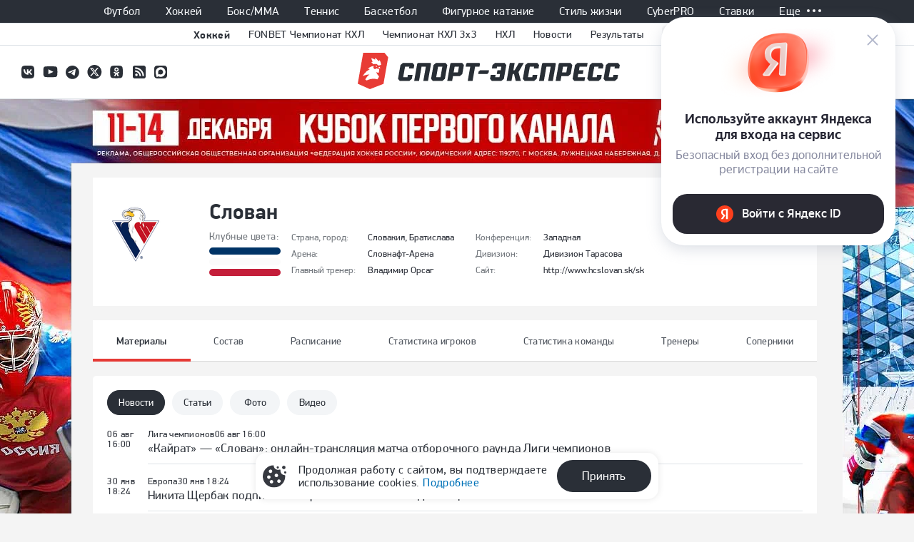

--- FILE ---
content_type: text/html; charset=utf-8
request_url: https://www.sport-express.ru/tag/slovan-br-hokkey-9172/
body_size: 34127
content:
<!DOCTYPE html><html><head>
    <link rel="preconnect" href="https://ss.sport-express.ru" />
   <!--  <link rel="preload" href="https://ss.sport-express.ru/fonts/PFDinDisplayPro/PFDinDisplayPro-Regular.woff2" as="font" type="font/woff2" crossorigin />
    <link rel="preload" href="https://ss.sport-express.ru/fonts/PFDinDisplayPro/PFDinDisplayPro-Bold.woff2" as="font" type="font/woff2" crossorigin /> -->

    <!--template_tag_s-->
    <!-- TemplateTag : new_hockey_detail -->
    <script type="text/javascript">
        window.renderEngine = 'y';
        var TemplateTag = 'new_hockey_detail';
    </script>
    <script>
        window.__seIsMobile = false;
        window.yaContextCb = window.yaContextCb || [];
    </script>


    <!--template_tag_e-->
    <meta http-equiv="X-UA-Compatible" content="IE=edge" />
<meta name="yandex-verification" content="a6ff411fa6eb291e" />
<meta property="yandex_recommendations_kill" content="1"/>

    
<link rel="manifest" href="/manifest.json" />
<meta name="google-site-verification" content="kLTDoWD5oaJc9lp-iGXHnN5eyOSaTaevi-t-8lnfno8" />
<meta name="viewport" content="width=device-width">

<link rel="apple-touch-icon" href="//ss.sport-express.ru/img/favs/apple/apple-touch-icon-57x57.png" sizes="57x57" type="image/png">
<link rel="apple-touch-icon" href="//ss.sport-express.ru/img/favs/apple/apple-touch-icon-60x60.png" sizes="60x60" type="image/png">
<link rel="apple-touch-icon" href="//ss.sport-express.ru/img/favs/apple/apple-touch-icon-72x72.png" sizes="72x72" type="image/png">
<link rel="apple-touch-icon" href="//ss.sport-express.ru/img/favs/apple/apple-touch-icon-76x76.png" sizes="76x76" type="image/png">
<link rel="apple-touch-icon" href="//ss.sport-express.ru/img/favs/apple/apple-touch-icon-114x114.png" sizes="114x114" type="image/png">
<link rel="apple-touch-icon" href="//ss.sport-express.ru/img/favs/apple/apple-touch-icon-120x120.png" sizes="120x120" type="image/png">
<link rel="apple-touch-icon" href="//ss.sport-express.ru/img/favs/apple/apple-touch-icon-144x144.png" sizes="144x144" type="image/png">
<link rel="apple-touch-icon" href="//ss.sport-express.ru/img/favs/apple/apple-touch-icon-152x152.png" sizes="152x152" type="image/png">
<link rel="icon" type="image/png" sizes="16x16" href="//ss.sport-express.ru/img/favs/favicon2-16x16.png">
<link rel="icon" type="image/png" sizes="32x32" href="//ss.sport-express.ru/img/favs/favicon-32x32.png">
<link rel="icon" type="image/png" sizes="96x96" href="//ss.sport-express.ru/img/favs/favicon-96x96.png">
<link rel="shortcut icon" href="//ss.sport-express.ru/img/favs/favicon2-24x24.png" type="image/png">

<meta name="msapplication-allowDomainMetaTags" content="true"/>
<meta name="apple-mobile-web-app-title" content="Спорт-Экспресс">
<meta name="application-name" content="Спорт-Экспресс" />
<meta name="msapplication-tooltip" content="Спорт-Экспресс: Ежедневная спортивная газета" />
<meta name="msapplication-task" content="name=Футбол; action-uri=//football.sport-express.ru; icon-uri=//ss.sport-express.ru/img/favicon.ico" />
<meta name="msapplication-task" content="name=Хоккей; action-uri=//hockey.sport-express.ru; icon-uri=//ss.sport-express.ru/img/favicon.ico" />
<meta name="msapplication-task" content="name=Баскетбол; action-uri=//basketball.sport-express.ru; icon-uri=//ss.sport-express.ru/img/favicon.ico" />
<meta name="msapplication-task" content="name=Теннис; action-uri=//tennis.sport-express.ru; icon-uri=//ss.sport-express.ru/img/favicon.ico" />
<meta name="msapplication-task" content="name=Биатлон; action-uri=//winter.sport-express.ru/biathlon; icon-uri=//ss.sport-express.ru/img/favicon.ico" />
<meta name="msapplication-task" content="name=Экстрим; action-uri=//extreme.sport-express.ru; icon-uri=//ss.sport-express.ru/img/favicon.ico" />

<!-- Start SmartBanner configuration -->
<meta name="smartbanner:title" content="Sport-Express">
<meta name="smartbanner:author" content=" ">
<meta name="smartbanner:price" content=" ">
<meta name="smartbanner:price-suffix-apple" content="Новости спорта">
<meta name="smartbanner:price-suffix-google" content="Новости спорта">
<meta name="smartbanner:icon-apple" content="//ss.sport-express.ru/img/favs/logo.svg">
<meta name="smartbanner:icon-google" content="//ss.sport-express.ru/img/favs/logo.svg">
<meta name="smartbanner:button" content="Открыть">
<meta name="smartbanner:button-url-apple" content="https://apps.apple.com/ru/app/sc-sport-express/id472965868">
<meta name="smartbanner:button-url-google" content="https://play.google.com/store/apps/details?id=com.appteka.sportexpress">
<meta name="smartbanner:enabled-platforms" content="android,ios">
<meta name="smartbanner:close-label" content="Close">
<meta name="smartbanner:hide-ttl" content="100">
<!-- End SmartBanner configuration -->



<link rel="alternate" type="application/rss+xml" title="Спорт-Экспресс. Баскетбол" href="//www.sport-express.ru/services/materials/news/basketball/se/"/>
<link rel="alternate" type="application/rss+xml" title="Спорт-Экспресс. Футбол" href="//www.sport-express.ru/services/materials/news/football/se/"/>
<link rel="alternate" type="application/rss+xml" title="Спорт-Экспресс. Хоккей" href="//www.sport-express.ru/services/materials/news/hockey/se/"/>
<link rel="alternate" type="application/rss+xml" title="Спорт-Экспресс. Все новости" href="//www.sport-express.ru/services/materials/news/se/"/>
<link rel="alternate" type="application/rss+xml" title="Спорт-Экспресс. Теннис" href="//www.sport-express.ru/services/materials/news/tennis/se/"/>
<link rel="alternate" type="application/rss+xml" title="Спорт-Экспресс. Новости трансферного рынка" href="//www.sport-express.ru/services/materials/news/transfers/se/"/>







            <meta property="og:type" content="website" />
            <meta name="keywords" content="Хоккей, Спорт-Экспресс" />

    <meta property="og:site_name" content="sport-express.ru" />

    <meta name="msapplication-starturl" content="https://www.sport-express.ru/"/>



    <!--fbs-->

<link href="//ss.sport-express.ru/fb/css/chunk-common.css?v=78017a27a" rel="stylesheet" type="text/css"><link href="//ss.sport-express.ru/fb/css/desktop/base.css?v=1e6a2fb3a" rel="stylesheet" type="text/css">

<script src="//ss.sport-express.ru/fb/js/chunk-vendors.js?v=a2291a669" charset="utf-8" defer="defer"></script><script src="//ss.sport-express.ru/fb/js/chunk-common.js?v=eb3ee361e" charset="utf-8" defer="defer"></script><script src="//ss.sport-express.ru/fb/js/desktop/base.js?v=86f070f10" charset="utf-8" defer="defer"></script>


<link href="//ss.sport-express.ru/projects/desktop/css/redesign2019/style_legacy.css?v=1763916781.7318" type="text/css" rel="stylesheet" media="all">

<link href="//ss.sport-express.ru/fb/css/legacy.css?v=ee64c3bb6" rel="stylesheet" type="text/css">
<script src="//ss.sport-express.ru/fb/js/legacy.js?v=8c37fca6f" defer="defer" charset="utf-8"></script>

<!--fbe-->

<script type="text/javascript" charset="utf-8">
    var AdblockPlus = new function() {
        this.detect = function(px, callback) {
            var detected = false;
            var checksRemain = 2;
            var error1 = false;
            var error2 = false;
            if (typeof callback != "function") return;
            px += "?ch=*&rn=*";

            function beforeCheck(callback, timeout) {
                if (checksRemain == 0 || timeout > 1E3) callback(checksRemain == 0 && detected);
                else setTimeout(function() {
                    beforeCheck(callback, timeout * 2)
                }, timeout * 2)
            }

            function checkImages() {
                if (--checksRemain) return;
                detected = !error1 && error2
            }
            var random = Math.random() * 11;
            var img1 = new Image;
            img1.onload = checkImages;
            img1.onerror = function() {
                error1 = true;
                checkImages()
            };
            img1.src = px.replace(/\*/, 1).replace(/\*/, random);
            var img2 = new Image;
            img2.onload = checkImages;
            img2.onerror = function() {
                error2 = true;
                checkImages()
            };
            img2.src = px.replace(/\*/, 2).replace(/\*/, random);
            beforeCheck(callback, 250)
        }
    };
</script>

<!--noindex-->
    <!--Header-Bidding_Desk-->
<script src="https://yandex.ru/ads/system/header-bidding.js" async></script>
<script>
    var adfoxBiddersMap = {
        'betweenDigital': '870444',
		'adfox_adsmart': '963281',
		'myTarget': '796625',
        'mediasniper': '2176982',
        'astralab': '2177978',
        'buzzoola': '2746727',
		'hybrid': '2803313',
		'sape': '1881400'		
    };
	  var biddersCpmAdjustmentMap = {
      'adfox_adsmart': 0.6
  };
    var adUnits = [{
        code: 'adfox_1479211722',
		sizes: [[970, 250]],
        bids: [			
			{
			bidder: 'betweenDigital',
			params: {
				placementId: '2763973',
			}
		},
		{
			bidder: 'hybrid',
			params: { 
					placementId: '6582bbf77bc72f59c8b22f69', 
				}
		},
			{
			bidder: 'myTarget',
			params: {
				placementId: '340570',
			}
		}			
		]
    },        
        {
            code: 'adfox_15036753990722208',
            sizes: [[300, 250], [300, 600], [300, 300]],
            bids: [										    
				{
				bidder: 'MediaSniper',
					params: {
						placementId: '4415',
					}
				},
{
					bidder: 'buzzoola',
					params: {
						placementId: '1257182',
						
					}
				},
{
					bidder: 'sape',
					params: {
						placementId: '790205',
						additional: {
                       sapeFpUids: window.sapeRrbFpUids || []
                   }
					}
				},
				{
					bidder: 'betweenDigital',
					params: {
						placementId: '2763975',
					}
				},
				{
					bidder: 'myTarget',
					params: {
						placementId: '401230',
									}
				},				
            ]
        },
        {
            code: 'adfox_150367506386015242',
            sizes: [[300, 600], [240, 400]],
            bids: [             
   
				{
					bidder: 'betweenDigital',
					params: {
						placementId: '2763976',
					}
				},
				{
					bidder: 'myTarget',
					params: {
						placementId: '255928',
					}
				}					
            ]
        },
        {
            code: 'adfox_1479206347',            
            bids: [		
			{
					bidder: 'adfox_adsmart',
					params: {
                    "pp": "h",
                    "ps": "ddrd",
                    "p2": "ul",
                    "puid20": ""
						}
				}
            ]

        },
		{
            code: 'adfox_159724136245476249',
			codeType: 'combo',
            sizes: [[640, 320],[640, 480]],
            bids: [{
                bidder: 'betweenDigital',
                params: {
                    placementId: '4443022',
                    }
                },
				{
                bidder: 'myTarget',
                params: {
                    placementId: '876970',
                    }
                },
				{
                bidder: 'sape',
                params: {
                    placementId: '748162',
					additional: {
                       sapeFpUids: window.sapeRrbFpUids || []
                   }
                    }
                }
            ]

        },
		{
            code: 'adfox_15645683733586888',
            sizes: [[300, 600], [240, 400]],
            bids: [			    
				{
				bidder: 'astralab',
					params: {
						placementId: '63920d72625dd9e17f046931',
					}
				},	{
					bidder: 'buzzoola',
					params: {
						placementId: '1257181',
					}
				},{
					bidder: 'hybrid',
					params: {
						placementId: '6582bbf77bc72f59c8b22f68',
					}
				},				
				{
				bidder: 'MediaSniper',
					params: {
						placementId: '4416',
					}
				},
				{
                "bidder": "adfox_adsmart",
                "params": {
						p1: 'cxker',
                p2: 'hhro'
						}
				},				
				{
				bidder: 'myTarget',
					params: {
						placementId: '587986',
					}
				},
				{
				bidder: 'betweenDigital',
					params: {
						placementId: '3310258',
					}
				},					
				{
                bidder: 'sape',
                params: {
						placementId: '748156',
						additional: {
                       sapeFpUids: window.sapeRrbFpUids || []
                   }
						}
				}				
            ]
        },
    ],
	syncPixels = [{
    bidder: 'hybrid',
    pixels: [
    "https://www.tns-counter.ru/V13a****idsh_ad/ru/CP1251/tmsec=idsh_dis/",
    "https://www.tns-counter.ru/V13a****idsh_vid/ru/CP1251/tmsec=idsh_sportexpressru-hbrdis/",
    "https://mc.yandex.ru/watch/66716692?page-url=sportexpressru%3Futm_source=dis_hybrid_default%26utm_medium=%26utm_campaign=%26utm_content=%26utm_term=&page-ref="+window.location.href
]
  }];
    var userTimeout = 1200;
    window.YaHeaderBiddingSettings =  {
        biddersMap: adfoxBiddersMap,
		biddersCpmAdjustmentMap: biddersCpmAdjustmentMap,
        adUnits: adUnits,
        timeout: userTimeout,
        syncPixels: syncPixels
    };
</script>
<!--/Header-Bidding_Desk-->
<!--/noindex-->






    <!--section Hockey, GTM part1-->
<!-- Google Tag Manager -->
<script>(function(w,d,s,l,i){w[l]=w[l]||[];w[l].push({'gtm.start':
new Date().getTime(),event:'gtm.js'});var f=d.getElementsByTagName(s)[0],
j=d.createElement(s),dl=l!='dataLayer'?'&l='+l:'';j.async=true;j.src=
'https://www.googletagmanager.com/gtm.js?id='+i+dl;f.parentNode.insertBefore(j,f);
})(window,document,'script','dataLayer','GTM-K3VV3SM');</script>
<!-- End Google Tag Manager -->
<!--/section Hockey, GTM part1-->

<script>
var adcm_config ={
  id: 7154
};
</script>
<script src='https://tag.digitaltarget.ru/adcm.js' async></script>





    <script>window.yaContextCb = window.yaContextCb || []</script>
<script src="https://yandex.ru/ads/system/context.js" defer></script>
<script defer src="https://jsn.24smi.net/smi.js"></script>
    <meta name='Petal-Search-site-verification' content='2a0553ce00'/>


    <style>body { display: block !important }</style><script>
                              document.addEventListener("DOMContentLoaded", function() { 
                                 window.$ && $.LoadSvg(
                                    '//ss.sport-express.ru/projects/desktop/new/sprites/sports.svg',
                                    '//ss.sport-express.ru/projects/desktop/new/sprites/hockey.svg',   
                                  );
                           });
                          </script><meta name="viewport" content="width=device-width"/><meta charSet="utf-8"/><link rel="alternate" media="only screen and (max-width: 640px)" href="https://m.sport-express.ru/tag/slovan-br-hokkey-9172/"/><link rel="canonical" href="https://www.sport-express.ru/tag/slovan-br-hokkey-9172/"/><meta property="og:url" content="https://www.sport-express.ru/tag/slovan-br-hokkey-9172/"/><meta property="relap:article" content="false"/><title>Слован, хоккейный клуб (Братислава) — новости, состав команды2018-2019, статистика, видео. Спорт-Экспресс</title><meta name="robots" content="index,follow"/><meta name="googlebot" content="index,follow"/><meta name="description" content="Слован  - последние новости, интервью, фото, видео, история клуба. Статистика, трансферы, расписание игр, результаты и другая информация на sport-express.ru"/><meta property="og:title" content="Слован, хоккейный клуб (Братислава) — новости, состав команды2018-2019, статистика, видео. Спорт-Экспресс"/><meta property="og:description" content="Слован  - последние новости, интервью, фото, видео, история клуба. Статистика, трансферы, расписание игр, результаты и другая информация на sport-express.ru"/><meta name="next-head-count" content="12"/><link rel="preload" href="https://www.sport-express.ru/ss/hockey/_next/static/css/styles.cbadd8ec.chunk.css" as="style"/><link rel="stylesheet" href="https://www.sport-express.ru/ss/hockey/_next/static/css/styles.cbadd8ec.chunk.css" data-n-g=""/><link rel="preload" href="https://www.sport-express.ru/ss/hockey/_next/static/css/pages/_app.481c65e6.chunk.css" as="style"/><link rel="stylesheet" href="https://www.sport-express.ru/ss/hockey/_next/static/css/pages/_app.481c65e6.chunk.css" data-n-g=""/><link rel="preload" href="https://www.sport-express.ru/ss/hockey/_next/static/css/0b0139509cb1953bb3520fd5a016bed0ac16cfc0_CSS.8caa2e4a.chunk.css" as="style"/><link rel="stylesheet" href="https://www.sport-express.ru/ss/hockey/_next/static/css/0b0139509cb1953bb3520fd5a016bed0ac16cfc0_CSS.8caa2e4a.chunk.css" data-n-p=""/><link rel="preload" href="https://www.sport-express.ru/ss/hockey/_next/static/css/8da14ad53121c34b02fcab5d5eb2e0d37126c35f_CSS.8ad21cfc.chunk.css" as="style"/><link rel="stylesheet" href="https://www.sport-express.ru/ss/hockey/_next/static/css/8da14ad53121c34b02fcab5d5eb2e0d37126c35f_CSS.8ad21cfc.chunk.css" data-n-p=""/><noscript data-n-css=""></noscript><script defer="" nomodule="" src="https://www.sport-express.ru/ss/hockey/_next/static/chunks/polyfills-a40ef1678bae11e696dba45124eadd70.js"></script><script src="https://www.sport-express.ru/ss/hockey/_next/static/chunks/webpack-c7275599dc71ff7c3d0b.js" defer=""></script><script src="https://www.sport-express.ru/ss/hockey/_next/static/chunks/framework.655a05ba8b34e9c3c7ae.js" defer=""></script><script src="https://www.sport-express.ru/ss/hockey/_next/static/chunks/a9a6a707a30494268483e405caa4f90b1e8834c9.fd9f408afd5c0ffc23ca.js" defer=""></script><script src="https://www.sport-express.ru/ss/hockey/_next/static/chunks/bfa7e2682f7dfa6cd98ae96ab6c2a0ecd36557d2.a0713335395b41ad1007.js" defer=""></script><script src="https://www.sport-express.ru/ss/hockey/_next/static/chunks/main-84dd5bb776b7cfee0e0e.js" defer=""></script><script src="https://www.sport-express.ru/ss/hockey/_next/static/chunks/c8ab078c.3f101dfc13884aa3cb77.js" defer=""></script><script src="https://www.sport-express.ru/ss/hockey/_next/static/chunks/cf67a73a49c419283c4a9a88b8953d2832d19db8.7418db2fb0f1101f3f4f.js" defer=""></script><script src="https://www.sport-express.ru/ss/hockey/_next/static/chunks/ab1c03d5bacccae00440818e6081be4fcad6b59f.22c4ec6c2be606cb5e98.js" defer=""></script><script src="https://www.sport-express.ru/ss/hockey/_next/static/chunks/38503425fc52d67c162888065b164384f74742c4.47ae836c2a0db7e93b70.js" defer=""></script><script src="https://www.sport-express.ru/ss/hockey/_next/static/chunks/9b9101eced222fa32eaa190ed8d53a3ae7edf620.12282890653a7d2b018f.js" defer=""></script><script src="https://www.sport-express.ru/ss/hockey/_next/static/chunks/e34234e58a266866339fa106814be978de81f52d.4872f957db9ef88ec98a.js" defer=""></script><script src="https://www.sport-express.ru/ss/hockey/_next/static/chunks/styles.bf34229981ea05dd2475.js" defer=""></script><script src="https://www.sport-express.ru/ss/hockey/_next/static/chunks/pages/_app-d3c51f8e947e1841d48a.js" defer=""></script><script src="https://www.sport-express.ru/ss/hockey/_next/static/chunks/670e2c9a148a493b2a8f6be9570a868b6463b46a.7aa788058d9bf6fd73b9.js" defer=""></script><script src="https://www.sport-express.ru/ss/hockey/_next/static/chunks/247f490348d204ce8706b15df1e0e62ee3c96308.53333f039fa7bc0fe2bf.js" defer=""></script><script src="https://www.sport-express.ru/ss/hockey/_next/static/chunks/cd1cfc3a6da9b96e0441ec2c763245ba1348e64d.0308a93ad9e341348346.js" defer=""></script><script src="https://www.sport-express.ru/ss/hockey/_next/static/chunks/7ab83489e8996283dc46b236c70bddae59c65a5a.816fbbb6abfefa60d500.js" defer=""></script><script src="https://www.sport-express.ru/ss/hockey/_next/static/chunks/349c934d271daf09e05b3298545ab35a797c8298.84960a1e333856853223.js" defer=""></script><script src="https://www.sport-express.ru/ss/hockey/_next/static/chunks/1dcc5aa8220086cb92693a1f7db7480d5f574595.5b6dee57cff86e7ecca6.js" defer=""></script><script src="https://www.sport-express.ru/ss/hockey/_next/static/chunks/0b0139509cb1953bb3520fd5a016bed0ac16cfc0_CSS.affd96b7d0c9325bc127.js" defer=""></script><script src="https://www.sport-express.ru/ss/hockey/_next/static/chunks/0b0139509cb1953bb3520fd5a016bed0ac16cfc0.cb11dce534f4a9929c98.js" defer=""></script><script src="https://www.sport-express.ru/ss/hockey/_next/static/chunks/5076837b03698d3baf938efd4defbf0484bc3e8f.4b83a502afde1ad3e82b.js" defer=""></script><script src="https://www.sport-express.ru/ss/hockey/_next/static/chunks/8da14ad53121c34b02fcab5d5eb2e0d37126c35f_CSS.048f8933175c5f6e4b96.js" defer=""></script><script src="https://www.sport-express.ru/ss/hockey/_next/static/chunks/pages/hockey/L/team/%5BteamId%5D-d2e772237a09e02c974a.js" defer=""></script><script src="https://www.sport-express.ru/ss/hockey/_next/static/dUoap4c2A_MSOqOsswUVN/_buildManifest.js" defer=""></script><script src="https://www.sport-express.ru/ss/hockey/_next/static/dUoap4c2A_MSOqOsswUVN/_ssgManifest.js" defer=""></script></head><body class="">
<script src="https://ss.sport-express.ru/ads/system/context.js" type="text/javascript" onerror="document.body.classList && document.body.classList.add('has-adblocker');" onload="document.body.classList && document.body.classList.add('no-adblocker');"></script>

<div class="se-page-wrapper">
<!--noindex--><!--section Hockey, GTM part2-->
<!-- Google Tag Manager (noscript) -->
<noscript><iframe src="https://www.googletagmanager.com/ns.html?id=GTM-K3VV3SM"
height="0" width="0" style="display:none;visibility:hidden"></iframe></noscript>
<!-- End Google Tag Manager (noscript) -->
<!--/section Hockey, GTM part2-->



<!--LiveInternet counter-->
<script type="text/javascript">
    new Image().src = "//counter.yadro.ru/hit;mic_izvestia?r" +
        escape(document.referrer) + ((typeof(screen) == "undefined") ? "" :
            ";s" + screen.width + "*" + screen.height + "*" + (screen.colorDepth ?
                screen.colorDepth : screen.pixelDepth)) + ";u" + escape(document.URL) +
        ";" + Math.random();
</script>
<!--/LiveInternet-->


<!-- tns-counter.ru -->
<script type="text/javascript">
	(function(win, doc, cb){
		(win[cb] = win[cb] || []).push(function() {
			try {
				tnsCounterSportexpress_ru = new TNS.TnsCounter({
				'account':'sportexpress_ru',
				'tmsec': 'sportexpress_hockey'
				});
			} catch(e){}
		});

		var tnsscript = doc.createElement('script');
		tnsscript.type = 'text/javascript';
		tnsscript.async = true;
		tnsscript.src = ('https:' == doc.location.protocol ? 'https:' : 'http:') + 
			'//www.tns-counter.ru/tcounter.js';
		var s = doc.getElementsByTagName('script')[0];
		s.parentNode.insertBefore(tnsscript, s);
	})(window, this.document,'tnscounter_callback');
</script>
<noscript>
	<img src="//www.tns-counter.ru/V13a****sportexpress_ru/ru/UTF-8/tmsec=sportexpress_hockey/" width="0" height="0" alt="" />
</noscript>
<!--/ tns-counter.ru -->
<!--/noindex-->
<div class="se-header-wrapper">

<header class="se-header">
    <div class="se-header__menu">
        <div class="se-header__menu_fixed">
         <nav class="se-menu-top" data-component="menu-top">
    <div class="se-menu-top__holder">
        <div class="se-menu-top__wrapper">
            <ul class="se-menu-top__items">
                    <li class="se-menu-top__link_holder"><div class="se-menu-link se-menu-link--type-link se-menu-link--icon "   data-color="#3ECB0E">
            <div class="se-menu-link__icon">
            <svg>
                <use xlink:href="#se-sport-football"></use>
            </svg>
        </div>
                <a href="https://www.sport-express.ru/football/"
           class="se-menu-link__a" >
            Футбол
        </a>
                <div class="se-menu-link__submenu">
            <div class="se-sport-menu">
                <div class="se-submenu-grid se-submenu-grid--sport" data-sport-menu>
                    <div class="se-submenu-grid__left">
                        <div class="se-scrollblock" data-component="scroll-block" data-custom-scrollbar="1">
                                                            <div class="se-sport-menu__item se-sport-menu__item--first active" data-item='{"rubricId":"1874","subItems":[{"name":"\u0422\u0430\u0431\u043b\u0438\u0446\u0430","url":"https:\/\/www.sport-express.ru\/football\/L\/russia\/premier\/2025-2026\/"},{"name":"\u041a\u0430\u043b\u0435\u043d\u0434\u0430\u0440\u044c","url":"https:\/\/www.sport-express.ru\/football\/L\/russia\/premier\/2025-2026\/calendar\/tours\/"},{"name":"\u0421\u0442\u0430\u0442\u0438\u0441\u0442\u0438\u043a\u0430","url":"https:\/\/www.sport-express.ru\/football\/L\/russia\/premier\/2025-2026\/statistics\/bombardiers\/"},{"name":"\u041d\u043e\u0432\u043e\u0441\u0442\u0438","url":"https:\/\/www.sport-express.ru\/football\/rfpl\/news\/"},{"name":"\u0421\u0442\u0430\u0442\u044c\u0438","url":"https:\/\/www.sport-express.ru\/football\/rfpl\/reviews\/"},{"name":"\u0424\u043e\u0442\u043e","url":"https:\/\/www.sport-express.ru\/football\/rfpl\/photoreports\/"},{"name":"\u0412\u0438\u0434\u0435\u043e","url":"https:\/\/www.sport-express.ru\/football\/rfpl\/videoreports\/"},{"name":"\u0412\u0441\u0435 \u043c\u0430\u0442\u0435\u0440\u0438\u0430\u043b\u044b","url":"https:\/\/www.sport-express.ru\/football\/rfpl\/materials\/"},{"name":"\u0422\u0430\u0431\u043b\u0438\u0446\u0430 \u043f\u0435\u0440\u0435\u0445\u043e\u0434\u043e\u0432","url":"https:\/\/www.sport-express.ru\/football\/rfpl\/reviews\/2330090\/"},{"name":"\u0417\u0438\u043c\u043d\u0438\u0439 \u041a\u0443\u0431\u043e\u043a \u0420\u041f\u041b 2025","url":"https:\/\/www.sport-express.ru\/football\/zimniy-kubok-rpl\/2025\/"}]}'>
                                    <a href="https://www.sport-express.ru/football/rfpl/" >Премьер-лига (РПЛ)</a>
                                </div>
                                                            <div class="se-sport-menu__item se-sport-menu__item--first" data-item='{"rubricId":"1878","subItems":[{"name":"\u0422\u0430\u0431\u043b\u0438\u0446\u044b \/ \u041f\u043b\u0435\u0439-\u043e\u0444\u0444","url":"https:\/\/www.sport-express.ru\/football\/L\/russia\/cup\/2025-2026\/playoff\/"},{"name":"\u041a\u0430\u043b\u0435\u043d\u0434\u0430\u0440\u044c","url":"https:\/\/www.sport-express.ru\/football\/L\/russia\/cup\/2025-2026\/calendar\/tours\/"},{"name":"\u0421\u0442\u0430\u0442\u0438\u0441\u0442\u0438\u043a\u0430","url":"https:\/\/www.sport-express.ru\/football\/L\/russia\/cup\/2025-2026\/statistics\/bombardiers\/"},{"name":"\u041d\u043e\u0432\u043e\u0441\u0442\u0438","url":"https:\/\/www.sport-express.ru\/football\/rus_cup\/news\/"},{"name":"\u0421\u0442\u0430\u0442\u044c\u0438","url":"https:\/\/www.sport-express.ru\/football\/rus_cup\/reviews\/"},{"name":"\u0424\u043e\u0442\u043e","url":"https:\/\/www.sport-express.ru\/football\/rus_cup\/photoreports\/"},{"name":"\u0412\u0438\u0434\u0435\u043e","url":"https:\/\/www.sport-express.ru\/football\/rus_cup\/videoreports\/"},{"name":"\u0412\u0441\u0435 \u043c\u0430\u0442\u0435\u0440\u0438\u0430\u043b\u044b","url":"https:\/\/www.sport-express.ru\/football\/rus_cup\/materials\/"}]}'>
                                    <a href="https://www.sport-express.ru/football/rus_cup/" >FONBET Кубок России</a>
                                </div>
                                                            <div class="se-sport-menu__item se-sport-menu__item--first" data-item='{"rubricId":"1875","subItems":[{"name":"\u0422\u0430\u0431\u043b\u0438\u0446\u0430","url":"https:\/\/www.sport-express.ru\/football\/L\/russia\/first\/2025-2026\/"},{"name":"\u041a\u0430\u043b\u0435\u043d\u0434\u0430\u0440\u044c","url":"https:\/\/www.sport-express.ru\/football\/L\/russia\/first\/2025-2026\/calendar\/tours\/"},{"name":"\u0421\u0442\u0430\u0442\u0438\u0441\u0442\u0438\u043a\u0430","url":"https:\/\/www.sport-express.ru\/football\/L\/russia\/first\/2025-2026\/statistics\/bombardiers\/"},{"name":"\u041d\u043e\u0432\u043e\u0441\u0442\u0438","url":"https:\/\/www.sport-express.ru\/football\/rus_d1\/news\/"},{"name":"\u0421\u0442\u0430\u0442\u044c\u0438","url":"https:\/\/www.sport-express.ru\/football\/rus_d1\/reviews\/"},{"name":"\u0424\u043e\u0442\u043e","url":"https:\/\/www.sport-express.ru\/football\/rus_d1\/photoreports\/"},{"name":"\u0412\u0438\u0434\u0435\u043e","url":"https:\/\/www.sport-express.ru\/football\/rus_d1\/videoreports\/"},{"name":"\u0412\u0441\u0435 \u043c\u0430\u0442\u0435\u0440\u0438\u0430\u043b\u044b","url":"https:\/\/www.sport-express.ru\/football\/rus_d1\/materials\/"}]}'>
                                    <a href="https://www.sport-express.ru/football/rus_d1/" >Лига PARI (ФНЛ)</a>
                                </div>
                                                            <div class="se-sport-menu__item se-sport-menu__item--first" data-item='{"rubricId":"1882","subItems":[{"name":"\u041f\u043b\u0435\u0439-\u043e\u0444\u0444 \/ \u0422\u0430\u0431\u043b\u0438\u0446\u0430","url":"https:\/\/www.sport-express.ru\/football\/L\/eurocups\/championsleague\/2025-2026\/groups\/"},{"name":"\u041a\u0430\u043b\u0435\u043d\u0434\u0430\u0440\u044c","url":"https:\/\/www.sport-express.ru\/football\/L\/eurocups\/championsleague\/2025-2026\/calendar\/tours\/"},{"name":"\u0421\u0442\u0430\u0442\u0438\u0441\u0442\u0438\u043a\u0430","url":"https:\/\/www.sport-express.ru\/football\/L\/eurocups\/championsleague\/2025-2026\/statistics\/bombardiers\/"},{"name":"\u041d\u043e\u0432\u043e\u0441\u0442\u0438","url":"https:\/\/www.sport-express.ru\/football\/champions-league\/news\/"},{"name":"\u0421\u0442\u0430\u0442\u044c\u0438","url":"https:\/\/www.sport-express.ru\/football\/champions-league\/reviews\/"},{"name":"\u0424\u043e\u0442\u043e","url":"https:\/\/www.sport-express.ru\/football\/champions-league\/photoreports\/"},{"name":"\u0412\u0438\u0434\u0435\u043e","url":"https:\/\/www.sport-express.ru\/football\/champions-league\/videoreports\/"},{"name":"\u0412\u0441\u0435 \u043c\u0430\u0442\u0435\u0440\u0438\u0430\u043b\u044b","url":"https:\/\/www.sport-express.ru\/football\/champions-league\/materials\/"}]}'>
                                    <a href="https://www.sport-express.ru/football/champions-league/" >Лига чемпионов</a>
                                </div>
                                                            <div class="se-sport-menu__item se-sport-menu__item--first" data-item='{"rubricId":"1883","subItems":[{"name":"\u041f\u043b\u0435\u0439-\u043e\u0444\u0444 \/ \u0422\u0430\u0431\u043b\u0438\u0446\u0430","url":"https:\/\/www.sport-express.ru\/football\/L\/eurocups\/euroleague\/2025-2026\/groups\/"},{"name":"\u041a\u0430\u043b\u0435\u043d\u0434\u0430\u0440\u044c","url":"https:\/\/www.sport-express.ru\/football\/L\/eurocups\/euroleague\/2025-2026\/calendar\/tours\/"},{"name":"\u0421\u0442\u0430\u0442\u0438\u0441\u0442\u0438\u043a\u0430","url":"https:\/\/www.sport-express.ru\/football\/L\/eurocups\/euroleague\/2025-2026\/statistics\/bombardiers\/"},{"name":"\u041d\u043e\u0432\u043e\u0441\u0442\u0438","url":"https:\/\/www.sport-express.ru\/football\/europa-league\/news\/"},{"name":"\u0421\u0442\u0430\u0442\u044c\u0438","url":"https:\/\/www.sport-express.ru\/football\/europa-league\/reviews\/"},{"name":"\u0424\u043e\u0442\u043e","url":"https:\/\/www.sport-express.ru\/football\/europa-league\/photoreports\/"},{"name":"\u0412\u0438\u0434\u0435\u043e","url":"https:\/\/www.sport-express.ru\/football\/europa-league\/videoreports\/"},{"name":"\u0412\u0441\u0435 \u043c\u0430\u0442\u0435\u0440\u0438\u0430\u043b\u044b","url":"https:\/\/www.sport-express.ru\/football\/europa-league\/materials\/"}]}'>
                                    <a href="https://www.sport-express.ru/football/europa-league/" >Лига Европы</a>
                                </div>
                                                            <div class="se-sport-menu__item se-sport-menu__item--first" data-item='{"rubricId":"27740","subItems":[{"name":"\u041f\u043b\u0435\u0439-\u043e\u0444\u0444 \/ \u0422\u0430\u0431\u043b\u0438\u0446\u0430","url":"https:\/\/www.sport-express.ru\/football\/L\/eurocups\/conferenceleague\/2025-2026\/groups\/"},{"name":"\u041a\u0430\u043b\u0435\u043d\u0434\u0430\u0440\u044c","url":"https:\/\/www.sport-express.ru\/football\/L\/eurocups\/conferenceleague\/2025-2026\/calendar\/tours\/"},{"name":"\u0421\u0442\u0430\u0442\u0438\u0441\u0442\u0438\u043a\u0430","url":"https:\/\/www.sport-express.ru\/football\/L\/eurocups\/conferenceleague\/2025-2026\/statistics\/bombardiers\/"},{"name":"\u041d\u043e\u0432\u043e\u0441\u0442\u0438","url":"https:\/\/www.sport-express.ru\/football\/liga-konferencij\/news\/"},{"name":"\u0421\u0442\u0430\u0442\u044c\u0438","url":"https:\/\/www.sport-express.ru\/football\/liga-konferencij\/reviews\/"},{"name":"\u0424\u043e\u0442\u043e","url":"https:\/\/www.sport-express.ru\/football\/liga-konferencij\/photoreports\/"},{"name":"\u0412\u0438\u0434\u0435\u043e","url":"https:\/\/www.sport-express.ru\/football\/liga-konferencij\/videoreports\/"}]}'>
                                    <a href="https://www.sport-express.ru/football/liga-konferencij/" >Лига конференций</a>
                                </div>
                                                            <div class="se-sport-menu__item se-sport-menu__item--first" data-item='{"rubricId":"1897","subItems":[{"name":"\u041f\u043b\u0435\u0439-\u043e\u0444\u0444 \/ \u0422\u0430\u0431\u043b\u0438\u0446\u044b","url":"https:\/\/www.sport-express.ru\/football\/L\/inter\/club\/world\/2025\/playoff\/"},{"name":"\u041a\u0430\u043b\u0435\u043d\u0434\u0430\u0440\u044c","url":"https:\/\/www.sport-express.ru\/football\/L\/inter\/club\/world\/2025\/calendar\/tours\/"},{"name":"\u0421\u0442\u0430\u0442\u0438\u0441\u0442\u0438\u043a\u0430","url":"https:\/\/www.sport-express.ru\/football\/L\/inter\/club\/world\/2025\/statistics\/bombardiers\/"},{"name":"\u041d\u043e\u0432\u043e\u0441\u0442\u0438","url":"https:\/\/www.sport-express.ru\/football\/club-world-cup\/news\/"},{"name":"\u0421\u0442\u0430\u0442\u044c\u0438","url":"https:\/\/www.sport-express.ru\/football\/club-world-cup\/reviews\/"},{"name":"\u0424\u043e\u0442\u043e","url":"https:\/\/www.sport-express.ru\/football\/club-world-cup\/photoreports\/"},{"name":"\u0412\u0441\u0435 \u043c\u0430\u0442\u0435\u0440\u0438\u0430\u043b\u044b","url":"https:\/\/www.sport-express.ru\/football\/club-world-cup\/materials\/"}]}'>
                                    <a href="https://www.sport-express.ru/football/club-world-cup/" >Клубный ЧМ</a>
                                </div>
                                                            <div class="se-sport-menu__item se-sport-menu__item--first" data-item='{"rubricId":"1873","subItems":[{"name":"\u041d\u043e\u0432\u043e\u0441\u0442\u0438","url":"https:\/\/www.sport-express.ru\/football\/rusteam\/news\/"},{"name":"\u0421\u0442\u0430\u0442\u044c\u0438","url":"https:\/\/www.sport-express.ru\/football\/rusteam\/reviews\/"},{"name":"\u0424\u043e\u0442\u043e","url":"https:\/\/www.sport-express.ru\/football\/rusteam\/photoreports\/"},{"name":"\u0412\u0438\u0434\u0435\u043e","url":"https:\/\/www.sport-express.ru\/football\/rusteam\/videoreports\/"},{"name":"\u0412\u0441\u0435 \u043c\u0430\u0442\u0435\u0440\u0438\u0430\u043b\u044b","url":"https:\/\/www.sport-express.ru\/football\/rusteam\/materials\/"},{"name":"\u041a\u043e\u043c\u0430\u043d\u0434\u0430","url":"https:\/\/www.sport-express.ru\/football\/L\/command\/29\/"}]}'>
                                    <a href="https://www.sport-express.ru/football/rusteam/" >Сборная России</a>
                                </div>
                                                            <div class="se-sport-menu__item se-sport-menu__item--first" data-item='{"rubricId":"29197","subItems":[{"name":"\u041c\u0424\u041b","url":"https:\/\/www.sport-express.ru\/football\/L\/russia\/junior\/2025\/"},{"name":"\u042e\u0424\u041b-1","url":"https:\/\/www.sport-express.ru\/football\/L\/russia\/ufl-first\/2025\/"},{"name":"\u042e\u0424\u041b-2","url":"https:\/\/www.sport-express.ru\/football\/L\/russia\/ufl-second\/2025\/"},{"name":"\u042e\u0424\u041b-3","url":"https:\/\/www.sport-express.ru\/football\/L\/russia\/ufl-third\/2025\/"},{"name":"\u041d\u043e\u0432\u043e\u0441\u0442\u0438","url":"https:\/\/www.sport-express.ru\/football\/yflrussia\/news\/"},{"name":"\u0421\u0442\u0430\u0442\u044c\u0438","url":"https:\/\/www.sport-express.ru\/football\/yflrussia\/reviews\/"},{"name":"\u0412\u0441\u0435 \u043c\u0430\u0442\u0435\u0440\u0438\u0430\u043b\u044b","url":"https:\/\/www.sport-express.ru\/football\/yflrussia\/materials\/"}]}'>
                                    <a href="https://www.sport-express.ru/football/yflrussia/" >ЮФЛ</a>
                                </div>
                                                            <div class="se-sport-menu__item se-sport-menu__item--first" data-item='{"rubricId":"1880","subItems":[{"name":"\u0422\u0430\u0431\u043b\u0438\u0446\u044b","url":"https:\/\/www.sport-express.ru\/football\/L\/world\/tables\/2026\/qualify\/"},{"name":"\u041a\u0430\u043b\u0435\u043d\u0434\u0430\u0440\u044c","url":"https:\/\/www.sport-express.ru\/football\/L\/world\/calendar\/2026\/qualify\/"},{"name":"\u041d\u043e\u0432\u043e\u0441\u0442\u0438","url":"https:\/\/www.sport-express.ru\/football\/world\/2022\/news\/"},{"name":"\u0421\u0442\u0430\u0442\u044c\u0438","url":"https:\/\/www.sport-express.ru\/football\/world\/2022\/reviews\/"},{"name":"\u0424\u043e\u0442\u043e","url":"https:\/\/www.sport-express.ru\/football\/world\/2022\/photoreports\/"},{"name":"\u0412\u0441\u0435 \u043c\u0430\u0442\u0435\u0440\u0438\u0430\u043b\u044b","url":"https:\/\/www.sport-express.ru\/football\/world\/2022\/materials\/"},{"name":"\u0427\u041c \u043f\u043e \u0444\u0443\u0442\u0431\u043e\u043b\u0443 2026","url":"https:\/\/www.sport-express.ru\/football\/world\/2022\/"},{"name":"\u0418\u0441\u0442\u043e\u0440\u0438\u044f","url":"https:\/\/www.sport-express.ru\/football\/L\/world\/history\/stats\/"}]}'>
                                    <a href="https://www.sport-express.ru/football/world/" >Чемпионат мира</a>
                                </div>
                                                            <div class="se-sport-menu__item se-sport-menu__item--first" data-item='{"rubricId":"1881","subItems":[{"name":"\u0422\u0430\u0431\u043b\u0438\u0446\u044b","url":"https:\/\/www.sport-express.ru\/football\/L\/europe\/2024\/final\/groups\/"},{"name":"\u041a\u0430\u043b\u0435\u043d\u0434\u0430\u0440\u044c","url":"https:\/\/www.sport-express.ru\/football\/L\/europe\/2024\/final\/calendar\/tours\/"},{"name":"\u0421\u0442\u0430\u0442\u0438\u0441\u0442\u0438\u043a\u0430","url":"https:\/\/www.sport-express.ru\/football\/L\/europe\/2024\/final\/statistics\/bombardiers\/"},{"name":"\u041d\u043e\u0432\u043e\u0441\u0442\u0438","url":"https:\/\/www.sport-express.ru\/football\/euro\/news\/"},{"name":"\u0421\u0442\u0430\u0442\u044c\u0438","url":"https:\/\/www.sport-express.ru\/football\/euro\/reviews\/"},{"name":"\u0424\u043e\u0442\u043e","url":"https:\/\/www.sport-express.ru\/football\/euro\/photoreports\/"},{"name":"\u0412\u0438\u0434\u0435\u043e","url":"https:\/\/www.sport-express.ru\/football\/euro\/videoreports\/"},{"name":"\u0412\u0441\u0435 \u043c\u0430\u0442\u0435\u0440\u0438\u0430\u043b\u044b","url":"https:\/\/www.sport-express.ru\/football\/euro\/materials\/"}]}'>
                                    <a href="https://www.sport-express.ru/football/euro/" >Евро</a>
                                </div>
                                                            <div class="se-sport-menu__item se-sport-menu__item--first" data-item='{"rubricId":"5939","subItems":[{"name":"\u0422\u0430\u0431\u043b\u0438\u0446\u044b","url":"https:\/\/www.sport-express.ru\/football\/L\/nationleague\/liga-a\/2024-2025\/playoff\/"},{"name":"\u041a\u0430\u043b\u0435\u043d\u0434\u0430\u0440\u044c","url":"https:\/\/www.sport-express.ru\/football\/L\/nationleague\/liga-a\/2024-2025\/calendar\/tours\/"},{"name":"\u0421\u0442\u0430\u0442\u0438\u0441\u0442\u0438\u043a\u0430","url":"https:\/\/www.sport-express.ru\/football\/L\/nationleague\/liga-a\/2024-2025\/statistics\/bombardiers\/"},{"name":"\u041d\u043e\u0432\u043e\u0441\u0442\u0438","url":"https:\/\/www.sport-express.ru\/football\/nation-league\/news\/"},{"name":"\u0421\u0442\u0430\u0442\u044c\u0438","url":"https:\/\/www.sport-express.ru\/football\/nation-league\/reviews\/"},{"name":"\u0424\u043e\u0442\u043e","url":"https:\/\/www.sport-express.ru\/football\/nation-league\/photoreports\/"},{"name":"\u0412\u0438\u0434\u0435\u043e","url":"https:\/\/www.sport-express.ru\/football\/nation-league\/videoreports\/"},{"name":"\u0412\u0441\u0435 \u043c\u0430\u0442\u0435\u0440\u0438\u0430\u043b\u044b","url":"https:\/\/www.sport-express.ru\/football\/nation-league\/materials\/"},{"name":"\u041e \u0442\u0443\u0440\u043d\u0438\u0440\u0435","url":"https:\/\/www.sport-express.ru\/football\/nation-league\/reviews\/1648865\/"}]}'>
                                    <a href="https://www.sport-express.ru/football/nation-league/" >Лига наций УЕФА</a>
                                </div>
                                                            <div class="se-sport-menu__item se-sport-menu__item--first" data-item='{"rubricId":"1891","subItems":[{"name":"\u041d\u043e\u0432\u043e\u0441\u0442\u0438","url":"https:\/\/www.sport-express.ru\/football\/transfers\/news\/"},{"name":"\u0421\u0442\u0430\u0442\u044c\u0438","url":"https:\/\/www.sport-express.ru\/football\/transfers\/reviews\/"},{"name":"\u0412\u0441\u0435 \u043c\u0430\u0442\u0435\u0440\u0438\u0430\u043b\u044b","url":"https:\/\/www.sport-express.ru\/football\/transfers\/materials\/"}]}'>
                                    <a href="https://www.sport-express.ru/football/transfers/" >Трансферы</a>
                                </div>
                                                            <div class="se-sport-menu__item se-sport-menu__item--first" data-item='{"rubricId":"1884","subItems":[{"name":"\u041f\u0440\u0435\u043c\u044c\u0435\u0440-\u043b\u0438\u0433\u0430","url":"https:\/\/www.sport-express.ru\/football\/L\/foreign\/england\/premier\/"},{"name":"\u0427\u0435\u043c\u043f\u0438\u043e\u043d\u0448\u0438\u043f","url":"https:\/\/www.sport-express.ru\/football\/L\/foreign\/england\/champion\/"},{"name":"\u041a\u0443\u0431\u043e\u043a \u0410\u043d\u0433\u043b\u0438\u0438","url":"https:\/\/www.sport-express.ru\/football\/L\/foreign\/england\/cup\/"},{"name":"\u041a\u0443\u0431\u043e\u043a \u043b\u0438\u0433\u0438","url":"https:\/\/www.sport-express.ru\/football\/L\/foreign\/england\/leaguecup\/"},{"name":"\u0421\u0443\u043f\u0435\u0440\u043a\u0443\u0431\u043e\u043a","url":"https:\/\/www.sport-express.ru\/football\/L\/foreign\/england\/supercup\/"},{"name":"\u041d\u043e\u0432\u043e\u0441\u0442\u0438","url":"https:\/\/www.sport-express.ru\/football\/england\/news\/"},{"name":"\u0412\u0438\u0434\u0435\u043e","url":"https:\/\/www.sport-express.ru\/football\/england\/videoreports\/"}]}'>
                                    <a href="https://www.sport-express.ru/football/england/" >Англия</a>
                                </div>
                                                            <div class="se-sport-menu__item se-sport-menu__item--first" data-item='{"rubricId":"1885","subItems":[{"name":"\u0411\u0443\u043d\u0434\u0435\u0441\u043b\u0438\u0433\u0430 1","url":"https:\/\/www.sport-express.ru\/football\/L\/foreign\/german\/bundes1\/"},{"name":"\u0411\u0443\u043d\u0434\u0435\u0441\u043b\u0438\u0433\u0430 2","url":"https:\/\/www.sport-express.ru\/football\/L\/foreign\/german\/bundes2\/"},{"name":"\u041a\u0443\u0431\u043e\u043a","url":"https:\/\/www.sport-express.ru\/football\/L\/foreign\/german\/cup\/"},{"name":"\u0421\u0443\u043f\u0435\u0440\u043a\u0443\u0431\u043e\u043a","url":"https:\/\/www.sport-express.ru\/football\/L\/foreign\/german\/supercup\/"},{"name":"\u041d\u043e\u0432\u043e\u0441\u0442\u0438","url":"https:\/\/www.sport-express.ru\/football\/germany\/news\/"},{"name":"\u0412\u0438\u0434\u0435\u043e","url":"https:\/\/www.sport-express.ru\/football\/germany\/videoreports\/"}]}'>
                                    <a href="https://www.sport-express.ru/football/germany/" >Германия</a>
                                </div>
                                                            <div class="se-sport-menu__item se-sport-menu__item--first" data-item='{"rubricId":"1886","subItems":[{"name":"\u041b\u0430 \u043b\u0438\u0433\u0430","url":"https:\/\/www.sport-express.ru\/football\/L\/foreign\/spain\/laleague\/"},{"name":"\u0421\u0435\u0433\u0443\u043d\u0434\u0430","url":"https:\/\/www.sport-express.ru\/football\/L\/foreign\/spain\/segunda\/"},{"name":"\u041a\u0443\u0431\u043e\u043a","url":"https:\/\/www.sport-express.ru\/football\/L\/foreign\/spain\/cup\/"},{"name":"\u0421\u0443\u043f\u0435\u0440\u043a\u0443\u0431\u043e\u043a","url":"https:\/\/www.sport-express.ru\/football\/L\/foreign\/spain\/supercup\/"},{"name":"\u041d\u043e\u0432\u043e\u0441\u0442\u0438","url":"https:\/\/www.sport-express.ru\/football\/spain\/news\/"},{"name":"\u0412\u0438\u0434\u0435\u043e","url":"https:\/\/www.sport-express.ru\/football\/spain\/videoreports\/"}]}'>
                                    <a href="https://www.sport-express.ru/football/spain/" >Испания</a>
                                </div>
                                                            <div class="se-sport-menu__item se-sport-menu__item--first" data-item='{"rubricId":"1887","subItems":[{"name":"\u0421\u0435\u0440\u0438\u044f A","url":"https:\/\/www.sport-express.ru\/football\/L\/foreign\/italy\/seriaa\/"},{"name":"\u0421\u0435\u0440\u0438\u044f B","url":"https:\/\/www.sport-express.ru\/football\/L\/foreign\/italy\/seriab\/"},{"name":"\u041a\u0443\u0431\u043e\u043a","url":"https:\/\/www.sport-express.ru\/football\/L\/foreign\/italy\/cup\/"},{"name":"\u0421\u0443\u043f\u0435\u0440\u043a\u0443\u0431\u043e\u043a","url":"https:\/\/www.sport-express.ru\/football\/L\/foreign\/italy\/supercup\/"},{"name":"\u041d\u043e\u0432\u043e\u0441\u0442\u0438","url":"https:\/\/www.sport-express.ru\/football\/italy\/news\/"},{"name":"\u0412\u0438\u0434\u0435\u043e","url":"https:\/\/www.sport-express.ru\/football\/italy\/videoreports\/"}]}'>
                                    <a href="https://www.sport-express.ru/football/italy/" >Италия</a>
                                </div>
                                                            <div class="se-sport-menu__item se-sport-menu__item--first" data-item='{"rubricId":"1888","subItems":[{"name":"\u041b\u0438\u0433\u0430 1","url":"https:\/\/www.sport-express.ru\/football\/L\/foreign\/france\/league1\/"},{"name":"\u041b\u0438\u0433\u0430 2","url":"https:\/\/www.sport-express.ru\/football\/L\/foreign\/france\/league2\/"},{"name":"\u041a\u0443\u0431\u043e\u043a","url":"https:\/\/www.sport-express.ru\/football\/L\/foreign\/france\/highest\/2024-2025\/playoff\/"},{"name":"\u0421\u0443\u043f\u0435\u0440\u043a\u0443\u0431\u043e\u043a","url":"https:\/\/www.sport-express.ru\/football\/L\/foreign\/france\/supercup\/"},{"name":"\u041d\u043e\u0432\u043e\u0441\u0442\u0438","url":"https:\/\/www.sport-express.ru\/football\/france\/news\/"},{"name":"\u0412\u0438\u0434\u0435\u043e","url":"https:\/\/www.sport-express.ru\/football\/france\/videoreports\/"}]}'>
                                    <a href="https://www.sport-express.ru/football/france/" >Франция</a>
                                </div>
                                                            <div class="se-sport-menu__item se-sport-menu__item--first" data-item='{"rubricId":0,"subItems":[{"name":"\u0422\u0430\u0431\u043b\u0438\u0446\u044b","url":"https:\/\/www.sport-express.ru\/football\/L\/foreign\/usa\/mls\/2025\/"},{"name":"\u041a\u0430\u043b\u0435\u043d\u0434\u0430\u0440\u044c","url":"https:\/\/www.sport-express.ru\/football\/L\/foreign\/usa\/mls\/2025\/calendar\/tours\/"},{"name":"\u041d\u043e\u0432\u043e\u0441\u0442\u0438","url":"https:\/\/www.sport-express.ru\/football\/mls\/news\/"},{"name":"\u0421\u0442\u0430\u0442\u044c\u0438","url":"https:\/\/www.sport-express.ru\/football\/mls\/reviews\/"}]}'>
                                    <a href="https://www.sport-express.ru/football/mls/" >МЛС (MLS)</a>
                                </div>
                                                            <div class="se-sport-menu__item se-sport-menu__item--first" data-item='{"rubricId":0,"subItems":[{"name":"\u0422\u0430\u0431\u043b\u0438\u0446\u0430","url":"https:\/\/www.sport-express.ru\/football\/L\/foreign\/china\/super\/2025\/"},{"name":"\u041a\u0430\u043b\u0435\u043d\u0434\u0430\u0440\u044c","url":"https:\/\/www.sport-express.ru\/football\/L\/foreign\/china\/super\/2025\/calendar\/tours\/"},{"name":"\u041d\u043e\u0432\u043e\u0441\u0442\u0438","url":"https:\/\/www.sport-express.ru\/football\/china\/news\/"},{"name":"\u0421\u0442\u0430\u0442\u044c\u0438","url":"https:\/\/www.sport-express.ru\/football\/china\/reviews\/"}]}'>
                                    <a href="https://www.sport-express.ru/football/china/" >Китай</a>
                                </div>
                                                            <div class="se-sport-menu__item se-sport-menu__item--first" data-item='{"rubricId":0,"subItems":[{"name":"\u0422\u0430\u0431\u043b\u0438\u0446\u0430","url":"https:\/\/www.sport-express.ru\/football\/L\/foreign\/saudovskaya-araviya\/premier\/2025-2026\/"},{"name":"\u041a\u0430\u043b\u0435\u043d\u0434\u0430\u0440\u044c","url":"https:\/\/www.sport-express.ru\/football\/L\/foreign\/saudovskaya-araviya\/premier\/2025-2026\/calendar\/tours\/"},{"name":"\u0421\u0442\u0430\u0442\u0438\u0441\u0442\u0438\u043a\u0430","url":"https:\/\/www.sport-express.ru\/football\/L\/foreign\/saudovskaya-araviya\/premier\/2025-2026\/statistics\/bombardiers\/"},{"name":"\u041d\u043e\u0432\u043e\u0441\u0442\u0438","url":"https:\/\/www.sport-express.ru\/football\/saudovskaya-araviya\/news\/"},{"name":"\u0421\u0442\u0430\u0442\u044c\u0438","url":"https:\/\/www.sport-express.ru\/football\/saudovskaya-araviya\/reviews\/"},{"name":"\u0422\u0430\u0431\u043b\u0438\u0446\u0430 \u043b\u0435\u0433\u0438\u043e\u043d\u0435\u0440\u043e\u0432","url":"https:\/\/www.sport-express.ru\/football\/saudovskaya-araviya\/reviews\/2105745\/"}]}'>
                                    <a href="https://www.sport-express.ru/football/saudovskaya-araviya/" >Саудовская Аравия</a>
                                </div>
                                                            <div class="se-sport-menu__item se-sport-menu__item--first" data-item='{"rubricId":0,"subItems":[{"name":"\u0422\u0430\u0431\u043b\u0438\u0446\u0430","url":"https:\/\/www.sport-express.ru\/football\/L\/foreign\/kazahstan\/highest\/2025\/"},{"name":"\u041a\u0430\u043b\u0435\u043d\u0434\u0430\u0440\u044c","url":"https:\/\/www.sport-express.ru\/football\/L\/foreign\/kazahstan\/highest\/2025\/calendar\/tours\/"},{"name":"\u041d\u043e\u0432\u043e\u0441\u0442\u0438","url":"https:\/\/www.sport-express.ru\/football\/kazakhstan\/news\/"},{"name":"\u0421\u0442\u0430\u0442\u044c\u0438","url":"https:\/\/www.sport-express.ru\/football\/kazakhstan\/reviews\/"}]}'>
                                    <a href="https://www.sport-express.ru/football/kazakhstan/" >Казахстан</a>
                                </div>
                                                            <div class="se-sport-menu__item se-sport-menu__item--first" data-item='{"rubricId":"1877","subItems":[{"name":"\u0413\u0440\u0443\u043f\u043f\u0430 \u00ab\u0417\u043e\u043b\u043e\u0442\u043e\u00bb","url":"https:\/\/www.sport-express.ru\/football\/L\/russia\/second\/2025-2026\/divizionagold\/"},{"name":"\u0413\u0440\u0443\u043f\u043f\u0430 \u00ab\u0421\u0435\u0440\u0435\u0431\u0440\u043e\u00bb","url":"https:\/\/www.sport-express.ru\/football\/L\/russia\/second\/2025-2026\/divizionasilver\/"},{"name":"\u0413\u0440\u0443\u043f\u043f\u0430 1","url":"https:\/\/www.sport-express.ru\/football\/L\/russia\/second\/2025\/divizionbgroup1_1\/"},{"name":"\u0413\u0440\u0443\u043f\u043f\u0430 2","url":"https:\/\/www.sport-express.ru\/football\/L\/russia\/second\/2025\/divizionbgroup2\/"},{"name":"\u0413\u0440\u0443\u043f\u043f\u0430 3","url":"https:\/\/www.sport-express.ru\/football\/L\/russia\/second\/2025\/divizionbgroup3\/"},{"name":"\u0413\u0440\u0443\u043f\u043f\u0430 4","url":"https:\/\/www.sport-express.ru\/football\/L\/russia\/second\/2025\/divizionbgroup4\/"},{"name":"\u041d\u043e\u0432\u043e\u0441\u0442\u0438","url":"https:\/\/www.sport-express.ru\/football\/rus_d2\/news\/"},{"name":"\u0421\u0442\u0430\u0442\u044c\u0438","url":"https:\/\/www.sport-express.ru\/football\/rus_d2\/reviews\/"},{"name":"\u0424\u043e\u0442\u043e","url":"https:\/\/www.sport-express.ru\/football\/rus_d2\/photoreports\/"},{"name":"\u0412\u0438\u0434\u0435\u043e","url":"https:\/\/www.sport-express.ru\/football\/rus_d2\/videoreports\/"},{"name":"\u0412\u0441\u0435 \u043c\u0430\u0442\u0435\u0440\u0438\u0430\u043b\u044b","url":"https:\/\/www.sport-express.ru\/football\/rus_d2\/materials\/"},{"name":"\u0410\u0440\u0445\u0438\u0432 \u0441\u0435\u0437\u043e\u043d\u043e\u0432","url":"http:\/\/www.sport-express.ru\/football\/L\/russia\/second\/2022-2023\/south\/"}]}'>
                                    <a href="https://www.sport-express.ru/football/rus_d2/" >Вторая лига</a>
                                </div>
                                                            <div class="se-sport-menu__item se-sport-menu__item--first" data-item='{"rubricId":0,"subItems":[{"name":"\u0417\u0430\u0440\u0443\u0431\u0435\u0436\u043d\u044b\u0435 \u0447\u0435\u043c\u043f\u0438\u043e\u043d\u0430\u0442\u044b \u0438 \u043a\u0443\u0431\u043a\u0438","url":"https:\/\/www.sport-express.ru\/football\/foreign\/"},{"name":"\u0411\u0440\u0430\u0437\u0438\u043b\u0438\u044f","url":"https:\/\/www.sport-express.ru\/football\/braziliya\/"},{"name":"\u0413\u0440\u0435\u0446\u0438\u044f","url":"https:\/\/www.sport-express.ru\/football\/greece\/"},{"name":"\u0422\u0443\u0440\u0446\u0438\u044f","url":"https:\/\/www.sport-express.ru\/football\/turkey\/"},{"name":"\u041d\u0438\u0434\u0435\u0440\u043b\u0430\u043d\u0434\u044b","url":"https:\/\/www.sport-express.ru\/football\/gollandiya\/"},{"name":"\u0423\u043a\u0440\u0430\u0438\u043d\u0430","url":"https:\/\/www.sport-express.ru\/football\/ukraine\/"},{"name":"\u0411\u0435\u043b\u043e\u0440\u0443\u0441\u0441\u0438\u044f","url":"https:\/\/www.sport-express.ru\/football\/belorussiya\/"},{"name":"\u0421\u0443\u043f\u0435\u0440\u043a\u0443\u0431\u043e\u043a \u0420\u043e\u0441\u0441\u0438\u0438","url":"https:\/\/www.sport-express.ru\/football\/rus_supercup\/"},{"name":"\u0416\u0435\u043d\u0441\u043a\u0438\u0439 \u0444\u0443\u0442\u0431\u043e\u043b (\u0416\u0424\u041b)","url":"https:\/\/www.sport-express.ru\/football\/women\/"},{"name":"\u041a\u043b\u0443\u0431 100","url":"https:\/\/www.sport-express.ru\/football\/L\/club100\/"},{"name":"\u041c\u043e\u043b\u043e\u0434\u0435\u0436\u043d\u044b\u0435 \u0441\u0431\u043e\u0440\u043d\u044b\u0435","url":"https:\/\/www.sport-express.ru\/football\/juniors\/"},{"name":"\u041a\u0443\u0431\u043e\u043a \u0410\u043c\u0435\u0440\u0438\u043a\u0438","url":"https:\/\/www.sport-express.ru\/football\/copa-america\/"},{"name":"\u041a\u0443\u0431\u043e\u043a \u0410\u0444\u0440\u0438\u043a\u0438","url":"https:\/\/www.sport-express.ru\/football\/africa-cup\/"},{"name":"\u041a\u0443\u0431\u043e\u043a \u0410\u0437\u0438\u0438","url":"https:\/\/www.sport-express.ru\/football\/asian-cup\/"},{"name":"\u041a\u0443\u0431\u043e\u043a \u041a\u041e\u041d\u041a\u0410\u041a\u0410\u0424","url":"https:\/\/www.sport-express.ru\/football\/concacaf-cup\/"},{"name":"\u041a\u0443\u0431\u043e\u043a \u041b\u0438\u0431\u0435\u0440\u0442\u0430\u0434\u043e\u0440\u0435\u0441","url":"https:\/\/www.sport-express.ru\/football\/copa-libertadores\/"},{"name":"\u0421\u0443\u043f\u0435\u0440\u043a\u0443\u0431\u043e\u043a \u0423\u0415\u0424\u0410","url":"https:\/\/www.sport-express.ru\/football\/uefa-supercup\/"},{"name":"\u0422\u043e\u0432\u0430\u0440\u0438\u0449\u0435\u0441\u043a\u0438\u0435 \u043c\u0430\u0442\u0447\u0438","url":"https:\/\/www.sport-express.ru\/football\/friendly\/"},{"name":"\u041e\u043b\u0438\u043c\u043f\u0438\u0430\u0434\u0430","url":"https:\/\/www.sport-express.ru\/olympics\/rio2016\/football\/"}]}'>
                                    <a href="https://www.sport-express.ru/football/" >Другие</a>
                                </div>
                                                    </div>
                    </div>
                    <div class="se-submenu-grid__right-dyn"></div>
                                    </div>
            </div>
        </div>
    </div>
</li>
                    <li class="se-menu-top__link_holder"><div class="se-menu-link se-menu-link--type-link se-menu-link--icon "   data-color="#0E9AF3">
            <div class="se-menu-link__icon">
            <svg>
                <use xlink:href="#se-sport-hockey"></use>
            </svg>
        </div>
                <a href="https://www.sport-express.ru/hockey/"
           class="se-menu-link__a" >
            Хоккей
        </a>
                <div class="se-menu-link__submenu">
            <div class="se-sport-menu">
                <div class="se-submenu-grid se-submenu-grid--sport" data-sport-menu>
                    <div class="se-submenu-grid__left">
                        <div class="se-scrollblock" data-component="scroll-block" data-custom-scrollbar="1">
                                                            <div class="se-sport-menu__item se-sport-menu__item--first active" data-item='{"rubricId":"1914","subItems":[{"name":"\u0422\u0430\u0431\u043b\u0438\u0446\u044b","url":"https:\/\/www.sport-express.ru\/hockey\/L\/khl\/2025-2026\/?type=conference"},{"name":"\u041a\u0430\u043b\u0435\u043d\u0434\u0430\u0440\u044c","url":"https:\/\/www.sport-express.ru\/hockey\/L\/khl\/2025-2026\/calendar\/"},{"name":"\u0421\u0442\u0430\u0442\u0438\u0441\u0442\u0438\u043a\u0430","url":"https:\/\/www.sport-express.ru\/hockey\/L\/khl\/2025-2026\/statistic\/"},{"name":"\u0417\u0430\u0440\u043f\u043b\u0430\u0442\u044b \u041a\u0425\u041b","url":"https:\/\/www.sport-express.ru\/hockey\/khl\/money\/2025-2026\/"},{"name":"\u041d\u043e\u0432\u043e\u0441\u0442\u0438","url":"https:\/\/www.sport-express.ru\/hockey\/khl\/news\/"},{"name":"\u0421\u0442\u0430\u0442\u044c\u0438","url":"https:\/\/www.sport-express.ru\/hockey\/khl\/reviews\/"},{"name":"\u0412\u0438\u0434\u0435\u043e","url":"https:\/\/www.sport-express.ru\/hockey\/khl\/videoreports\/"},{"name":"\u0424\u043e\u0442\u043e","url":"https:\/\/www.sport-express.ru\/hockey\/khl\/photoreports\/"},{"name":"\u0412\u0441\u0435 \u043c\u0430\u0442\u0435\u0440\u0438\u0430\u043b\u044b","url":"https:\/\/www.sport-express.ru\/hockey\/khl\/materials\/"},{"name":"\u041a\u043e\u043c\u0430\u043d\u0434\u044b","url":"https:\/\/www.sport-express.ru\/hockey\/L\/khl\/2025-2026\/teams\/"},{"name":"\u0422\u0440\u0435\u043d\u0435\u0440\u044b","url":"https:\/\/www.sport-express.ru\/hockey\/L\/khl\/2025-2026\/trainers\/"},{"name":"\u0421\u0442\u0430\u0434\u0438\u043e\u043d\u044b","url":"https:\/\/www.sport-express.ru\/hockey\/L\/khl\/2025-2026\/stadiums\/"}]}'>
                                    <a href="https://www.sport-express.ru/hockey/khl/" >FONBET Чемпионат КХЛ</a>
                                </div>
                                                            <div class="se-sport-menu__item se-sport-menu__item--first" data-item='{"rubricId":"31186","subItems":[{"name":"\u041d\u043e\u0432\u043e\u0441\u0442\u0438","url":"https:\/\/www.sport-express.ru\/hockey\/khl-tri-na-tri\/news\/"}]}'>
                                    <a href="https://www.sport-express.ru/hockey/khl-tri-na-tri/" >Чемпионат КХЛ 3х3</a>
                                </div>
                                                            <div class="se-sport-menu__item se-sport-menu__item--first" data-item='{"rubricId":"1917","subItems":[{"name":"\u0422\u0430\u0431\u043b\u0438\u0446\u044b","url":"https:\/\/www.sport-express.ru\/hockey\/L\/nhl\/2025-2026\/?type=division"},{"name":"\u041a\u0430\u043b\u0435\u043d\u0434\u0430\u0440\u044c","url":"https:\/\/www.sport-express.ru\/hockey\/L\/nhl\/2025-2026\/calendar\/"},{"name":"\u0421\u0442\u0430\u0442\u0438\u0441\u0442\u0438\u043a\u0430","url":"https:\/\/www.sport-express.ru\/hockey\/L\/nhl\/2025-2026\/statistic\/"},{"name":"\u0417\u0430\u0440\u043f\u043b\u0430\u0442\u044b \u041d\u0425\u041b","url":"https:\/\/www.sport-express.ru\/hockey\/nhl\/money\/2025-2026\/"},{"name":"\u041d\u043e\u0432\u043e\u0441\u0442\u0438","url":"https:\/\/www.sport-express.ru\/hockey\/nhl\/news\/"},{"name":"\u0421\u0442\u0430\u0442\u044c\u0438","url":"https:\/\/www.sport-express.ru\/hockey\/nhl\/reviews\/"},{"name":"\u0412\u0438\u0434\u0435\u043e","url":"https:\/\/www.sport-express.ru\/hockey\/nhl\/videoreports\/"},{"name":"\u0424\u043e\u0442\u043e","url":"https:\/\/www.sport-express.ru\/hockey\/nhl\/photoreports\/"},{"name":"\u0412\u0441\u0435 \u043c\u0430\u0442\u0435\u0440\u0438\u0430\u043b\u044b","url":"https:\/\/www.sport-express.ru\/hockey\/nhl\/materials\/"},{"name":"\u041a\u043e\u043c\u0430\u043d\u0434\u044b","url":"https:\/\/www.sport-express.ru\/hockey\/L\/nhl\/2025-2026\/teams\/"},{"name":"\u0422\u0440\u0435\u043d\u0435\u0440\u044b","url":"https:\/\/www.sport-express.ru\/hockey\/L\/nhl\/2025-2026\/trainers\/"},{"name":"\u0421\u0442\u0430\u0434\u0438\u043e\u043d\u044b","url":"https:\/\/www.sport-express.ru\/hockey\/L\/nhl\/2025-2026\/stadiums\/"}]}'>
                                    <a href="https://www.sport-express.ru/hockey/nhl/" >НХЛ</a>
                                </div>
                                                            <div class="se-sport-menu__item se-sport-menu__item--first" data-item='{"rubricId":"1918","subItems":[{"name":"\u0422\u0430\u0431\u043b\u0438\u0446\u044b","url":"https:\/\/www.sport-express.ru\/hockey\/L\/world\/2025\/playoff\/"},{"name":"\u041a\u0430\u043b\u0435\u043d\u0434\u0430\u0440\u044c","url":"https:\/\/www.sport-express.ru\/hockey\/L\/world\/2025\/calendar\/"},{"name":"\u0421\u0442\u0430\u0442\u0438\u0441\u0442\u0438\u043a\u0430","url":"https:\/\/www.sport-express.ru\/hockey\/L\/world\/2025\/statistic\/"},{"name":"\u041d\u043e\u0432\u043e\u0441\u0442\u0438","url":"https:\/\/www.sport-express.ru\/hockey\/world\/news\/"},{"name":"\u0421\u0442\u0430\u0442\u044c\u0438","url":"https:\/\/www.sport-express.ru\/hockey\/world\/reviews\/"},{"name":"\u0412\u0438\u0434\u0435\u043e","url":"https:\/\/www.sport-express.ru\/hockey\/world\/videoreports\/"},{"name":"\u0424\u043e\u0442\u043e","url":"https:\/\/www.sport-express.ru\/hockey\/world\/photoreports\/"},{"name":"\u0412\u0441\u0435 \u043c\u0430\u0442\u0435\u0440\u0438\u0430\u043b\u044b","url":"https:\/\/www.sport-express.ru\/hockey\/world\/materials\/"},{"name":"\u0421\u0431\u043e\u0440\u043d\u0430\u044f \u0420\u043e\u0441\u0441\u0438\u0438","url":"https:\/\/www.sport-express.ru\/tag\/sbornaya-rossii-hokkey-343\/"},{"name":"\u041a\u043e\u043c\u0430\u043d\u0434\u044b","url":"https:\/\/www.sport-express.ru\/hockey\/L\/world\/2025\/teams\/"},{"name":"\u0422\u0440\u0435\u043d\u0435\u0440\u044b","url":"https:\/\/www.sport-express.ru\/hockey\/L\/world\/2025\/trainers\/"},{"name":"\u0421\u0442\u0430\u0434\u0438\u043e\u043d\u044b","url":"https:\/\/www.sport-express.ru\/hockey\/L\/world\/2025\/stadiums\/"},{"name":"\u0418\u0441\u0442\u043e\u0440\u0438\u044f","url":"https:\/\/www.sport-express.ru\/hockey\/L\/world\/history\/"}]}'>
                                    <a href="https://www.sport-express.ru/hockey/world/" >Чемпионат мира</a>
                                </div>
                                                            <div class="se-sport-menu__item se-sport-menu__item--first" data-item='{"rubricId":"1919","subItems":[{"name":"\u0422\u0430\u0431\u043b\u0438\u0446\u044b","url":"https:\/\/www.sport-express.ru\/hockey\/L\/world-u20\/2024-2025\/"},{"name":"\u041a\u0430\u043b\u0435\u043d\u0434\u0430\u0440\u044c","url":"https:\/\/www.sport-express.ru\/hockey\/L\/world-u20\/2024-2025\/calendar\/"},{"name":"\u0421\u0442\u0430\u0442\u0438\u0441\u0442\u0438\u043a\u0430","url":"https:\/\/www.sport-express.ru\/hockey\/L\/world-u20\/2024-2025\/statistic\/"},{"name":"\u041d\u043e\u0432\u043e\u0441\u0442\u0438","url":"https:\/\/www.sport-express.ru\/hockey\/world-u20\/news\/"},{"name":"\u0421\u0442\u0430\u0442\u044c\u0438","url":"https:\/\/www.sport-express.ru\/hockey\/world-u20\/reviews\/"},{"name":"\u0424\u043e\u0442\u043e","url":"https:\/\/www.sport-express.ru\/hockey\/world-u20\/photoreports\/"},{"name":"\u0412\u0438\u0434\u0435\u043e","url":"https:\/\/www.sport-express.ru\/hockey\/world-u20\/videoreports\/"},{"name":"\u0412\u0441\u0435 \u043c\u0430\u0442\u0435\u0440\u0438\u0430\u043b\u044b","url":"https:\/\/www.sport-express.ru\/hockey\/world-u20\/materials\/"},{"name":"\u041a\u043e\u043c\u0430\u043d\u0434\u044b","url":"https:\/\/www.sport-express.ru\/hockey\/L\/world-u20\/2024-2025\/teams\/"}]}'>
                                    <a href="https://www.sport-express.ru/hockey/world-u20/" >МЧМ по хоккею 2025</a>
                                </div>
                                                            <div class="se-sport-menu__item se-sport-menu__item--first" data-item='{"rubricId":"3061","subItems":[{"name":"\u0422\u0430\u0431\u043b\u0438\u0446\u044b","url":"https:\/\/www.sport-express.ru\/olympics\/beijing2022\/hockey\/"},{"name":"\u041a\u0430\u043b\u0435\u043d\u0434\u0430\u0440\u044c","url":"https:\/\/www.sport-express.ru\/hockey\/L\/olimpiada\/2022\/calendar\/"},{"name":"\u0421\u0442\u0430\u0442\u0438\u0441\u0442\u0438\u043a\u0430","url":"https:\/\/www.sport-express.ru\/hockey\/L\/olimpiada\/2022\/statistic\/"},{"name":"\u041d\u043e\u0432\u043e\u0441\u0442\u0438","url":"https:\/\/www.sport-express.ru\/olympics\/beijing2022\/hockey\/news\/"},{"name":"\u0421\u0442\u0430\u0442\u044c\u0438","url":"https:\/\/www.sport-express.ru\/olympics\/beijing2022\/hockey\/reviews\/"},{"name":"\u0412\u0438\u0434\u0435\u043e","url":"https:\/\/www.sport-express.ru\/olympics\/beijing2022\/hockey\/videoreports\/"},{"name":"\u0424\u043e\u0442\u043e","url":"https:\/\/www.sport-express.ru\/olympics\/beijing2022\/hockey\/photoreports\/"},{"name":"\u0412\u0441\u0435 \u043c\u0430\u0442\u0435\u0440\u0438\u0430\u043b\u044b","url":"https:\/\/www.sport-express.ru\/olympics\/beijing2022\/hockey\/materials\/"}]}'>
                                    <a href="https://www.sport-express.ru/olympics/beijing2022/hockey/" >Олимпиада</a>
                                </div>
                                                            <div class="se-sport-menu__item se-sport-menu__item--first" data-item='{"rubricId":0,"subItems":[]}'>
                                    <a href="https://hockeybest.sport-express.ru" >Лучший хоккеист России</a>
                                </div>
                                                            <div class="se-sport-menu__item se-sport-menu__item--first" data-item='{"rubricId":"1921","subItems":[{"name":"\u0422\u0430\u0431\u043b\u0438\u0446\u044b","url":"https:\/\/www.sport-express.ru\/hockey\/L\/europe\/2025-2026\/"},{"name":"\u041a\u0430\u043b\u0435\u043d\u0434\u0430\u0440\u044c","url":"https:\/\/www.sport-express.ru\/hockey\/L\/europe\/2025-2026\/calendar\/"},{"name":"\u041d\u043e\u0432\u043e\u0441\u0442\u0438","url":"https:\/\/www.sport-express.ru\/hockey\/europe\/news\/"},{"name":"\u0421\u0442\u0430\u0442\u044c\u0438","url":"https:\/\/www.sport-express.ru\/hockey\/europe\/reviews\/"},{"name":"\u0424\u043e\u0442\u043e","url":"https:\/\/www.sport-express.ru\/hockey\/europe\/photoreports\/"},{"name":"\u0412\u0438\u0434\u0435\u043e","url":"https:\/\/www.sport-express.ru\/hockey\/europe\/videoreports\/"},{"name":"\u0412\u0441\u0435 \u043c\u0430\u0442\u0435\u0440\u0438\u0430\u043b\u044b","url":"https:\/\/www.sport-express.ru\/hockey\/europe\/materials\/"}]}'>
                                    <a href="https://www.sport-express.ru/hockey/europe/" >Еврохоккейтур</a>
                                </div>
                                                            <div class="se-sport-menu__item se-sport-menu__item--first" data-item='{"rubricId":"6289","subItems":[{"name":"\u041d\u043e\u0432\u043e\u0441\u0442\u0438","url":"https:\/\/www.sport-express.ru\/hockey\/kubok-pervogo-kanala\/news\/"},{"name":"\u0421\u0442\u0430\u0442\u044c\u0438","url":"https:\/\/www.sport-express.ru\/hockey\/kubok-pervogo-kanala\/reviews\/"},{"name":"\u0424\u043e\u0442\u043e","url":"https:\/\/www.sport-express.ru\/hockey\/kubok-pervogo-kanala\/photoreports\/"},{"name":"\u0412\u0438\u0434\u0435\u043e","url":"https:\/\/www.sport-express.ru\/hockey\/kubok-pervogo-kanala\/videoreports\/"},{"name":"\u0412\u0441\u0435 \u043c\u0430\u0442\u0435\u0440\u0438\u0430\u043b\u044b","url":"https:\/\/www.sport-express.ru\/hockey\/kubok-pervogo-kanala\/materials\/"}]}'>
                                    <a href="https://www.sport-express.ru/hockey/kubok-pervogo-kanala/" >Кубок Первого канала</a>
                                </div>
                                                            <div class="se-sport-menu__item se-sport-menu__item--first" data-item='{"rubricId":"1916","subItems":[{"name":"\u0422\u0430\u0431\u043b\u0438\u0446\u044b","url":"https:\/\/www.sport-express.ru\/hockey\/L\/vhl\/2025-2026"},{"name":"\u041a\u0430\u043b\u0435\u043d\u0434\u0430\u0440\u044c","url":"https:\/\/www.sport-express.ru\/hockey\/L\/vhl\/2025-2026\/calendar\/"},{"name":"\u041d\u043e\u0432\u043e\u0441\u0442\u0438","url":"https:\/\/www.sport-express.ru\/hockey\/vhl\/news\/"},{"name":"\u0421\u0442\u0430\u0442\u044c\u0438","url":"https:\/\/www.sport-express.ru\/hockey\/vhl\/reviews\/"},{"name":"\u0424\u043e\u0442\u043e","url":"https:\/\/www.sport-express.ru\/hockey\/vhl\/photoreports\/"},{"name":"\u0412\u0438\u0434\u0435\u043e","url":"https:\/\/www.sport-express.ru\/hockey\/vhl\/videoreports\/"},{"name":"\u0412\u0441\u0435 \u043c\u0430\u0442\u0435\u0440\u0438\u0430\u043b\u044b","url":"https:\/\/www.sport-express.ru\/hockey\/vhl\/materials\/"}]}'>
                                    <a href="https://www.sport-express.ru/hockey/vhl/" >OLIMPBET ВХЛ</a>
                                </div>
                                                            <div class="se-sport-menu__item se-sport-menu__item--first" data-item='{"rubricId":"1915","subItems":[{"name":"\u0422\u0430\u0431\u043b\u0438\u0446\u044b","url":"https:\/\/www.sport-express.ru\/hockey\/L\/mhl\/2025-2026\/"},{"name":"\u041a\u0430\u043b\u0435\u043d\u0434\u0430\u0440\u044c","url":"https:\/\/www.sport-express.ru\/hockey\/L\/mhl\/2025-2026\/calendar\/"},{"name":"\u041d\u043e\u0432\u043e\u0441\u0442\u0438","url":"https:\/\/www.sport-express.ru\/hockey\/mhl\/news\/"},{"name":"\u0421\u0442\u0430\u0442\u044c\u0438","url":"https:\/\/www.sport-express.ru\/hockey\/mhl\/reviews\/"},{"name":"\u0412\u0438\u0434\u0435\u043e","url":"https:\/\/www.sport-express.ru\/hockey\/mhl\/videoreports\/"},{"name":"\u0424\u043e\u0442\u043e","url":"https:\/\/www.sport-express.ru\/hockey\/mhl\/photoreports\/"},{"name":"\u0412\u0441\u0435 \u043c\u0430\u0442\u0435\u0440\u0438\u0430\u043b\u044b","url":"https:\/\/www.sport-express.ru\/hockey\/mhl\/materials\/"}]}'>
                                    <a href="https://www.sport-express.ru/hockey/mhl/" >OLIMPBET МХЛ</a>
                                </div>
                                                            <div class="se-sport-menu__item se-sport-menu__item--first" data-item='{"rubricId":"1924","subItems":[{"name":"\u0422\u0430\u0431\u043b\u0438\u0446\u044b","url":"https:\/\/www.sport-express.ru\/hockey\/L\/juniors\/2025\/playoff\/"},{"name":"\u041a\u0430\u043b\u0435\u043d\u0434\u0430\u0440\u044c","url":"https:\/\/www.sport-express.ru\/hockey\/L\/juniors\/2025\/calendar\/"},{"name":"\u0421\u0442\u0430\u0442\u0438\u0441\u0442\u0438\u043a\u0430","url":"https:\/\/www.sport-express.ru\/hockey\/L\/juniors\/2025\/statistic\/"},{"name":"\u041d\u043e\u0432\u043e\u0441\u0442\u0438","url":"https:\/\/www.sport-express.ru\/hockey\/juniors\/news\/"},{"name":"\u0421\u0442\u0430\u0442\u044c\u0438","url":"https:\/\/www.sport-express.ru\/hockey\/juniors\/reviews\/"},{"name":"\u0424\u043e\u0442\u043e","url":"https:\/\/www.sport-express.ru\/hockey\/juniors\/photoreports\/"},{"name":"\u0412\u0438\u0434\u0435\u043e","url":"https:\/\/www.sport-express.ru\/hockey\/juniors\/videoreports\/"},{"name":"\u0412\u0441\u0435 \u043c\u0430\u0442\u0435\u0440\u0438\u0430\u043b\u044b","url":"https:\/\/www.sport-express.ru\/hockey\/juniors\/materials\/"}]}'>
                                    <a href="https://www.sport-express.ru/hockey/juniors/" >Юниорская сборная</a>
                                </div>
                                                            <div class="se-sport-menu__item se-sport-menu__item--first" data-item='{"rubricId":"1922","subItems":[{"name":"\u0422\u0430\u0431\u043b\u0438\u0446\u044b","url":"https:\/\/www.sport-express.ru\/hockey\/L\/world-cup\/2016\/playoff\/"},{"name":"\u041a\u0430\u043b\u0435\u043d\u0434\u0430\u0440\u044c","url":"https:\/\/www.sport-express.ru\/hockey\/L\/world-cup\/2016\/calendar\/"},{"name":"\u041d\u043e\u0432\u043e\u0441\u0442\u0438","url":"https:\/\/www.sport-express.ru\/hockey\/world-cup\/news\/"},{"name":"\u0421\u0442\u0430\u0442\u044c\u0438","url":"https:\/\/www.sport-express.ru\/hockey\/world-cup\/reviews\/"},{"name":"\u0424\u043e\u0442\u043e","url":"https:\/\/www.sport-express.ru\/hockey\/world-cup\/photoreports\/"},{"name":"\u0412\u0438\u0434\u0435\u043e","url":"https:\/\/www.sport-express.ru\/hockey\/world-cup\/videoreports\/"},{"name":"\u0412\u0441\u0435 \u043c\u0430\u0442\u0435\u0440\u0438\u0430\u043b\u044b","url":"https:\/\/www.sport-express.ru\/hockey\/world-cup\/materials\/"}]}'>
                                    <a href="https://www.sport-express.ru/hockey/world-cup/" >Кубок мира</a>
                                </div>
                                                            <div class="se-sport-menu__item se-sport-menu__item--first" data-item='{"rubricId":0,"subItems":[{"name":"\u041d\u043e\u0432\u043e\u0441\u0442\u0438","url":"https:\/\/www.sport-express.ru\/hockey\/europe\/news\/"},{"name":"\u0421\u0442\u0430\u0442\u044c\u0438","url":"https:\/\/www.sport-express.ru\/hockey\/europe\/reviews\/"}]}'>
                                    <a href="https://www.sport-express.ru/hockey/europe/" >Европа</a>
                                </div>
                                                            <div class="se-sport-menu__item se-sport-menu__item--first" data-item='{"rubricId":"1925","subItems":[{"name":"\u041d\u043e\u0432\u043e\u0441\u0442\u0438","url":"https:\/\/www.sport-express.ru\/hockey\/women\/news\/"}]}'>
                                    <a href="https://www.sport-express.ru/hockey/women/" >Женский хоккей</a>
                                </div>
                                                    </div>
                    </div>
                    <div class="se-submenu-grid__right-dyn"></div>
                                    </div>
            </div>
        </div>
    </div>
</li>
                    <li class="se-menu-top__link_holder"><div class="se-menu-link se-menu-link--type-link se-menu-link--icon "   data-color="#ED1818">
            <div class="se-menu-link__icon">
            <svg>
                <use xlink:href="#se-sport-boxing"></use>
            </svg>
        </div>
                <a href="https://www.sport-express.ru/martial/"
           class="se-menu-link__a" >
            Бокс/ММА
        </a>
                <div class="se-menu-link__submenu">
            <div class="se-sport-menu">
                <div class="se-submenu-grid se-submenu-grid--sport" data-sport-menu>
                    <div class="se-submenu-grid__left">
                        <div class="se-scrollblock" data-component="scroll-block" data-custom-scrollbar="1">
                                                            <div class="se-sport-menu__item se-sport-menu__item--first active" data-item='{"rubricId":"30027","subItems":[{"name":"\u041a\u0430\u043b\u0435\u043d\u0434\u0430\u0440\u044c","url":"https:\/\/www.sport-express.ru\/fighting\/mma\/ufc\/"},{"name":"\u0420\u0435\u0439\u0442\u0438\u043d\u0433\u0438","url":"https:\/\/www.sport-express.ru\/fighting\/mma\/ufc\/ratings\/"},{"name":"\u0411\u043e\u0439\u0446\u044b","url":"https:\/\/www.sport-express.ru\/fighting\/mma\/ufc\/fighters\/"},{"name":"\u041d\u043e\u0432\u043e\u0441\u0442\u0438","url":"https:\/\/www.sport-express.ru\/martial\/mma\/ufc\/news\/"},{"name":"\u0421\u0442\u0430\u0442\u044c\u0438","url":"https:\/\/www.sport-express.ru\/martial\/mma\/ufc\/reviews\/"},{"name":"\u0412\u0441\u0435 \u043c\u0430\u0442\u0435\u0440\u0438\u0430\u043b\u044b","url":"https:\/\/www.sport-express.ru\/martial\/mma\/ufc\/materials\/"}]}'>
                                    <a href="https://www.sport-express.ru/martial/mma/ufc/" >UFC</a>
                                </div>
                                                            <div class="se-sport-menu__item se-sport-menu__item--first" data-item='{"rubricId":"30046","subItems":[{"name":"\u041a\u0430\u043b\u0435\u043d\u0434\u0430\u0440\u044c","url":"https:\/\/www.sport-express.ru\/fighting\/mma\/pfl\/"},{"name":"\u0411\u043e\u0439\u0446\u044b","url":"https:\/\/www.sport-express.ru\/fighting\/mma\/pfl\/fighters\/"},{"name":"\u041d\u043e\u0432\u043e\u0441\u0442\u0438","url":"https:\/\/www.sport-express.ru\/martial\/mma\/pfl\/news\/"},{"name":"\u0421\u0442\u0430\u0442\u044c\u0438","url":"https:\/\/www.sport-express.ru\/martial\/mma\/pfl\/reviews\/"},{"name":"\u0412\u0441\u0435 \u043c\u0430\u0442\u0435\u0440\u0438\u0430\u043b\u044b","url":"https:\/\/www.sport-express.ru\/martial\/mma\/pfl\/materials\/"}]}'>
                                    <a href="https://www.sport-express.ru/martial/mma/pfl/" >PFL</a>
                                </div>
                                                            <div class="se-sport-menu__item se-sport-menu__item--first" data-item='{"rubricId":"30050","subItems":[{"name":"\u041a\u0430\u043b\u0435\u043d\u0434\u0430\u0440\u044c","url":"https:\/\/www.sport-express.ru\/fighting\/mma\/aca\/calendar\/"},{"name":"\u0420\u0435\u0439\u0442\u0438\u043d\u0433\u0438","url":"https:\/\/www.sport-express.ru\/fighting\/mma\/aca\/ratings\/"},{"name":"\u0411\u043e\u0439\u0446\u044b","url":"https:\/\/www.sport-express.ru\/fighting\/mma\/aca\/fighters\/"},{"name":"\u041d\u043e\u0432\u043e\u0441\u0442\u0438","url":"https:\/\/www.sport-express.ru\/martial\/mma\/aca\/news\/"},{"name":"\u0421\u0442\u0430\u0442\u044c\u0438","url":"https:\/\/www.sport-express.ru\/martial\/mma\/aca\/reviews\/"},{"name":"\u0412\u0441\u0435 \u043c\u0430\u0442\u0435\u0440\u0438\u0430\u043b\u044b","url":"https:\/\/www.sport-express.ru\/martial\/mma\/aca\/materials\/"}]}'>
                                    <a href="https://www.sport-express.ru/martial/mma/aca/" >ACA</a>
                                </div>
                                                            <div class="se-sport-menu__item se-sport-menu__item--first" data-item='{"rubricId":"30106","subItems":[{"name":"\u041d\u043e\u0432\u043e\u0441\u0442\u0438","url":"https:\/\/www.sport-express.ru\/martial\/boitsovskii-klub\/news\/"},{"name":"\u0421\u0442\u0430\u0442\u044c\u0438","url":"https:\/\/www.sport-express.ru\/martial\/boitsovskii-klub\/reviews\/"},{"name":"\u0424\u043e\u0442\u043e","url":"https:\/\/www.sport-express.ru\/martial\/boitsovskii-klub\/photoreports\/"},{"name":"\u0412\u0441\u0435 \u043c\u0430\u0442\u0435\u0440\u0438\u0430\u043b\u044b","url":"https:\/\/www.sport-express.ru\/martial\/boitsovskii-klub\/materials\/"}]}'>
                                    <a href="https://www.sport-express.ru/martial/boitsovskii-klub/" >Бойцовский клуб РЕН ТВ</a>
                                </div>
                                                            <div class="se-sport-menu__item se-sport-menu__item--first" data-item='{"rubricId":0,"subItems":[]}'>
                                    <a href="https://www.sport-express.ru/martial/mma/news/volkov-operedil-carukyana-i-nemkova-v-reytinge-luchshih-boycov-rossii-i-vplotnuyu-priblizilsya-k-ankalaevu-2373322/" >Рейтинг лучших бойцов России</a>
                                </div>
                                                            <div class="se-sport-menu__item se-sport-menu__item--first" data-item='{"rubricId":"30028","subItems":[{"name":"\u041a\u0430\u043b\u0435\u043d\u0434\u0430\u0440\u044c","url":"https:\/\/www.sport-express.ru\/fighting\/boxing\/professional\/calendar\/"},{"name":"\u0420\u0435\u0439\u0442\u0438\u043d\u0433\u0438","url":"https:\/\/www.sport-express.ru\/fighting\/boxing\/professional\/ratings\/"},{"name":"\u0411\u043e\u0439\u0446\u044b","url":"https:\/\/www.sport-express.ru\/fighting\/boxing\/professional\/2024\/fighters\/"},{"name":"\u041d\u043e\u0432\u043e\u0441\u0442\u0438","url":"https:\/\/www.sport-express.ru\/martial\/boxing\/professional\/news\/"},{"name":"\u0421\u0442\u0430\u0442\u044c\u0438","url":"https:\/\/www.sport-express.ru\/martial\/boxing\/professional\/reviews\/"},{"name":"\u0424\u043e\u0442\u043e","url":"https:\/\/www.sport-express.ru\/martial\/boxing\/professional\/photoreports\/"},{"name":"\u0412\u0441\u0435 \u043c\u0430\u0442\u0435\u0440\u0438\u0430\u043b\u044b","url":"https:\/\/www.sport-express.ru\/martial\/boxing\/professional\/materials\/"}]}'>
                                    <a href="https://www.sport-express.ru/martial/boxing/professional/" >Профессиональный бокс</a>
                                </div>
                                                            <div class="se-sport-menu__item se-sport-menu__item--first" data-item='{"rubricId":"30030","subItems":[{"name":"\u041d\u043e\u0432\u043e\u0441\u0442\u0438","url":"https:\/\/www.sport-express.ru\/martial\/boxing\/amateurs\/news\/"},{"name":"\u0421\u0442\u0430\u0442\u044c\u0438","url":"https:\/\/www.sport-express.ru\/martial\/boxing\/amateurs\/reviews\/"},{"name":"\u0412\u0438\u0434\u0435\u043e","url":"https:\/\/www.sport-express.ru\/martial\/boxing\/amateurs\/videoreports\/"},{"name":"\u0424\u043e\u0442\u043e","url":"https:\/\/www.sport-express.ru\/martial\/boxing\/amateurs\/photoreports\/"},{"name":"\u0412\u0441\u0435 \u043c\u0430\u0442\u0435\u0440\u0438\u0430\u043b\u044b","url":"https:\/\/www.sport-express.ru\/martial\/boxing\/amateurs\/materials\/"}]}'>
                                    <a href="https://www.sport-express.ru/martial/boxing/amateurs/" >Любительский бокс</a>
                                </div>
                                                            <div class="se-sport-menu__item se-sport-menu__item--first" data-item='{"rubricId":"1831","subItems":[{"name":"\u0411\u043e\u0440\u044c\u0431\u0430 \u0432\u043e\u043b\u044c\u043d\u0430\u044f","url":"https:\/\/www.sport-express.ru\/martial\/wrestling\/freestyle\/"},{"name":"\u0411\u043e\u0440\u044c\u0431\u0430 \u0433\u0440\u0435\u043a\u043e-\u0440\u0438\u043c\u0441\u043a\u0430\u044f","url":"https:\/\/www.sport-express.ru\/martial\/wrestling\/greco-roman\/"},{"name":"\u0414\u0437\u044e\u0434\u043e","url":"https:\/\/www.sport-express.ru\/martial\/judo\/"},{"name":"\u0422\u0445\u044d\u043a\u0432\u043e\u043d\u0434\u043e","url":"https:\/\/www.sport-express.ru\/martial\/taekwondo\/"},{"name":"\u0421\u0430\u043c\u0431\u043e","url":"https:\/\/www.sport-express.ru\/martial\/sambo\/"},{"name":"\u041a\u0430\u0440\u0430\u0442\u044d","url":"https:\/\/www.sport-express.ru\/martial\/karate\/"},{"name":"\u0421\u0443\u043c\u043e","url":"https:\/\/www.sport-express.ru\/martial\/sumo\/"},{"name":"\u041a\u0438\u043a\u0431\u043e\u043a\u0441\u0438\u043d\u0433","url":"https:\/\/www.sport-express.ru\/martial\/kikboksing\/"},{"name":"\u0420\u0435\u0441\u043b\u0438\u043d\u0433","url":"https:\/\/www.sport-express.ru\/martial\/resling\/"}]}'>
                                    <a href="https://www.sport-express.ru/martial/judo/" >Другие единоборства</a>
                                </div>
                                                            <div class="se-sport-menu__item se-sport-menu__item--first" data-item='{"rubricId":"17321","subItems":[]}'>
                                    <a href="https://www.youtube.com/@ushatayka" >Ушатайка</a>
                                </div>
                                                    </div>
                    </div>
                    <div class="se-submenu-grid__right-dyn"></div>
                                    </div>
            </div>
        </div>
    </div>
</li>
                    <li class="se-menu-top__link_holder"><div class="se-menu-link se-menu-link--type-link se-menu-link--icon "   data-color="#ADFF2F">
            <div class="se-menu-link__icon">
            <svg>
                <use xlink:href="#se-sport-tennis"></use>
            </svg>
        </div>
                <a href="https://www.sport-express.ru/tennis/"
           class="se-menu-link__a" >
            Теннис
        </a>
                <div class="se-menu-link__submenu">
            <div class="se-sport-menu">
                <div class="se-submenu-grid se-submenu-grid--sport" data-sport-menu>
                    <div class="se-submenu-grid__left">
                        <div class="se-scrollblock" data-component="scroll-block" data-custom-scrollbar="1">
                                                            <div class="se-sport-menu__item se-sport-menu__item--first active" data-item='{"rubricId":"1937","subItems":[{"name":"\u0420\u0435\u0439\u0442\u0438\u043d\u0433","url":"https:\/\/www.sport-express.ru\/tennis\/L\/rates\/atp\/"},{"name":"\u0422\u0443\u0440\u043d\u0438\u0440\u044b","url":"https:\/\/www.sport-express.ru\/tennis\/L\/atp\/"},{"name":"\u041d\u043e\u0432\u043e\u0441\u0442\u0438","url":"https:\/\/www.sport-express.ru\/tennis\/atp\/news\/"},{"name":"\u0421\u0442\u0430\u0442\u044c\u0438","url":"https:\/\/www.sport-express.ru\/tennis\/atp\/reviews\/"},{"name":"\u0424\u043e\u0442\u043e","url":"https:\/\/www.sport-express.ru\/tennis\/atp\/photoreports\/"},{"name":"\u0412\u0438\u0434\u0435\u043e","url":"https:\/\/www.sport-express.ru\/tennis\/atp\/videoreports\/"},{"name":"\u0412\u0441\u0435 \u043c\u0430\u0442\u0435\u0440\u0438\u0430\u043b\u044b","url":"https:\/\/www.sport-express.ru\/tennis\/atp\/materials\/"}]}'>
                                    <a href="https://www.sport-express.ru/tennis/atp/" >ATP</a>
                                </div>
                                                            <div class="se-sport-menu__item se-sport-menu__item--first" data-item='{"rubricId":"1938","subItems":[{"name":"\u0420\u0435\u0439\u0442\u0438\u043d\u0433","url":"https:\/\/www.sport-express.ru\/tennis\/L\/rates\/wta\/"},{"name":"\u0422\u0443\u0440\u043d\u0438\u0440\u044b","url":"https:\/\/www.sport-express.ru\/tennis\/L\/wta\/"},{"name":"\u041d\u043e\u0432\u043e\u0441\u0442\u0438","url":"https:\/\/www.sport-express.ru\/tennis\/wta\/news\/"},{"name":"\u0421\u0442\u0430\u0442\u044c\u0438","url":"https:\/\/www.sport-express.ru\/tennis\/wta\/reviews\/"},{"name":"\u0424\u043e\u0442\u043e","url":"https:\/\/www.sport-express.ru\/tennis\/wta\/photoreports\/"},{"name":"\u0412\u0438\u0434\u0435\u043e","url":"https:\/\/www.sport-express.ru\/tennis\/wta\/videoreports\/"},{"name":"\u0412\u0441\u0435 \u043c\u0430\u0442\u0435\u0440\u0438\u0430\u043b\u044b","url":"https:\/\/www.sport-express.ru\/tennis\/wta\/materials\/"}]}'>
                                    <a href="https://www.sport-express.ru/tennis/wta/" >WTA</a>
                                </div>
                                                            <div class="se-sport-menu__item se-sport-menu__item--first" data-item='{"rubricId":"1939","subItems":[{"name":"\u041d\u043e\u0432\u043e\u0441\u0442\u0438","url":"https:\/\/www.sport-express.ru\/tennis\/grand-slam\/news\/"},{"name":"Australian Open","url":"https:\/\/www.sport-express.ru\/tennis\/L\/big\/ausopen\/"},{"name":"\u00ab\u0420\u043e\u043b\u0430\u043d \u0413\u0430\u0440\u0440\u043e\u0441\u00bb","url":"https:\/\/www.sport-express.ru\/tennis\/L\/big\/rolandgarros\/"},{"name":"\u0423\u0438\u043c\u0431\u043b\u0434\u043e\u043d","url":"https:\/\/www.sport-express.ru\/tennis\/L\/big\/wimbledon\/"},{"name":"US Open","url":"https:\/\/www.sport-express.ru\/tennis\/L\/big\/usopen\/"}]}'>
                                    <a href="https://www.sport-express.ru/tennis/grand-slam/" >«Большой шлем»</a>
                                </div>
                                                            <div class="se-sport-menu__item se-sport-menu__item--first" data-item='{"rubricId":"1940","subItems":[{"name":"\u0420\u0435\u0437\u0443\u043b\u044c\u0442\u0430\u0442\u044b","url":"https:\/\/www.sport-express.ru\/tennis\/L\/davis\/"},{"name":"\u041d\u043e\u0432\u043e\u0441\u0442\u0438","url":"https:\/\/www.sport-express.ru\/tennis\/davis-cup\/news\/"},{"name":"\u0421\u0442\u0430\u0442\u044c\u0438","url":"https:\/\/www.sport-express.ru\/tennis\/davis-cup\/reviews\/"},{"name":"\u0424\u043e\u0442\u043e","url":"https:\/\/www.sport-express.ru\/tennis\/davis-cup\/photoreports\/"},{"name":"\u0412\u0441\u0435 \u043c\u0430\u0442\u0435\u0440\u0438\u0430\u043b\u044b","url":"https:\/\/www.sport-express.ru\/tennis\/davis-cup\/materials\/"}]}'>
                                    <a href="https://www.sport-express.ru/tennis/davis-cup/" >Кубок Дэвиса</a>
                                </div>
                                                            <div class="se-sport-menu__item se-sport-menu__item--first" data-item='{"rubricId":"1941","subItems":[{"name":"\u0420\u0435\u0437\u0443\u043b\u044c\u0442\u0430\u0442\u044b","url":"https:\/\/www.sport-express.ru\/tennis\/L\/federation\/"},{"name":"\u041d\u043e\u0432\u043e\u0441\u0442\u0438","url":"https:\/\/www.sport-express.ru\/tennis\/fedcup\/news\/"},{"name":"\u0421\u0442\u0430\u0442\u044c\u0438","url":"https:\/\/www.sport-express.ru\/tennis\/fedcup\/reviews\/"},{"name":"\u0424\u043e\u0442\u043e","url":"https:\/\/www.sport-express.ru\/tennis\/fedcup\/photoreports\/"},{"name":"\u0412\u0438\u0434\u0435\u043e","url":"https:\/\/www.sport-express.ru\/tennis\/fedcup\/videoreports\/"},{"name":"\u0412\u0441\u0435 \u043c\u0430\u0442\u0435\u0440\u0438\u0430\u043b\u044b","url":"https:\/\/www.sport-express.ru\/tennis\/fedcup\/materials\/"}]}'>
                                    <a href="https://www.sport-express.ru/tennis/fedcup/" >Кубок Билли Джин Кинг</a>
                                </div>
                                                            <div class="se-sport-menu__item se-sport-menu__item--first" data-item='{"rubricId":0,"subItems":[{"name":"\u0420\u0435\u0439\u0442\u0438\u043d\u0433 ATP","url":"https:\/\/www.sport-express.ru\/tennis\/L\/rates\/atp\/"},{"name":"\u0420\u0435\u0439\u0442\u0438\u043d\u0433 WTA","url":"https:\/\/www.sport-express.ru\/tennis\/L\/rates\/wta\/"},{"name":"\u0427\u0435\u043c\u043f\u0438\u043e\u043d\u0441\u043a\u0430\u044f \u0433\u043e\u043d\u043a\u0430 ATP","url":"https:\/\/www.sport-express.ru\/tennis\/L\/rates\/champatp\/"},{"name":"\u0427\u0435\u043c\u043f\u0438\u043e\u043d\u0441\u043a\u0430\u044f \u0433\u043e\u043d\u043a\u0430 WTA","url":"https:\/\/www.sport-express.ru\/tennis\/L\/rates\/champwta\/"}]}'>
                                    <a href="https://www.sport-express.ru/tennis/L/rates/" >Рейтинги</a>
                                </div>
                                                    </div>
                    </div>
                    <div class="se-submenu-grid__right-dyn"></div>
                                    </div>
            </div>
        </div>
    </div>
</li>
                    <li class="se-menu-top__link_holder"><div class="se-menu-link se-menu-link--type-link se-menu-link--icon "   data-color="#FFA700">
            <div class="se-menu-link__icon">
            <svg>
                <use xlink:href="#se-sport-basketball"></use>
            </svg>
        </div>
                <a href="https://www.sport-express.ru/basketball/"
           class="se-menu-link__a" >
            Баскетбол
        </a>
                <div class="se-menu-link__submenu">
            <div class="se-sport-menu">
                <div class="se-submenu-grid se-submenu-grid--sport" data-sport-menu>
                    <div class="se-submenu-grid__left">
                        <div class="se-scrollblock" data-component="scroll-block" data-custom-scrollbar="1">
                                                            <div class="se-sport-menu__item se-sport-menu__item--first active" data-item='{"rubricId":"1928","subItems":[{"name":"\u0422\u0430\u0431\u043b\u0438\u0446\u044b","url":"https:\/\/www.sport-express.ru\/basketball\/L\/men\/vtb\/2025-2026\/"},{"name":"\u041a\u0430\u043b\u0435\u043d\u0434\u0430\u0440\u044c \/ \u0440\u0435\u0437\u0443\u043b\u044c\u0442\u0430\u0442\u044b","url":"https:\/\/www.sport-express.ru\/basketball\/L\/men\/vtb\/2025-2026\/calendar\/"},{"name":"\u041d\u043e\u0432\u043e\u0441\u0442\u0438","url":"https:\/\/www.sport-express.ru\/basketball\/vtb-league\/news\/"},{"name":"\u0421\u0442\u0430\u0442\u044c\u0438","url":"https:\/\/www.sport-express.ru\/basketball\/vtb-league\/reviews\/"},{"name":"\u0412\u0438\u0434\u0435\u043e","url":"https:\/\/www.sport-express.ru\/basketball\/vtb-league\/videoreports\/"},{"name":"\u0424\u043e\u0442\u043e","url":"https:\/\/www.sport-express.ru\/basketball\/vtb-league\/photoreports\/"},{"name":"\u0412\u0441\u0435 \u043c\u0430\u0442\u0435\u0440\u0438\u0430\u043b\u044b","url":"https:\/\/www.sport-express.ru\/basketball\/vtb-league\/materials\/"}]}'>
                                    <a href="https://www.sport-express.ru/basketball/vtb-league/" >Единая лига ВТБ</a>
                                </div>
                                                            <div class="se-sport-menu__item se-sport-menu__item--first" data-item='{"rubricId":0,"subItems":[{"name":"\u041d\u043e\u0432\u043e\u0441\u0442\u0438","url":"https:\/\/www.sport-express.ru\/basketball\/russia\/news\/"},{"name":"\u0427\u0435\u043c\u043f\u0438\u043e\u043d\u0430\u0442 \u0420\u043e\u0441\u0441\u0438\u0438 (\u0436\u0435\u043d\u0449\u0438\u043d\u044b)","url":"https:\/\/www.sport-express.ru\/basketball\/L\/women\/russia\/"}]}'>
                                    <a href="https://www.sport-express.ru/basketball/russia/" >Россия</a>
                                </div>
                                                            <div class="se-sport-menu__item se-sport-menu__item--first" data-item='{"rubricId":"1930","subItems":[{"name":"\u0422\u0430\u0431\u043b\u0438\u0446\u044b","url":"https:\/\/www.sport-express.ru\/basketball\/L\/men\/euroleague\/2025-2026\/"},{"name":"\u041a\u0430\u043b\u0435\u043d\u0434\u0430\u0440\u044c \/ \u0440\u0435\u0437\u0443\u043b\u044c\u0442\u0430\u0442\u044b","url":"https:\/\/www.sport-express.ru\/basketball\/L\/men\/euroleague\/2025-2026\/calendar\/"},{"name":"\u0416\u0435\u043d\u0449\u0438\u043d\u044b","url":"https:\/\/www.sport-express.ru\/basketball\/L\/women\/euroleague\/"},{"name":"\u041d\u043e\u0432\u043e\u0441\u0442\u0438","url":"https:\/\/www.sport-express.ru\/basketball\/euroleague\/news\/"},{"name":"\u0421\u0442\u0430\u0442\u044c\u0438","url":"https:\/\/www.sport-express.ru\/basketball\/euroleague\/reviews\/"},{"name":"\u0412\u0438\u0434\u0435\u043e","url":"https:\/\/www.sport-express.ru\/basketball\/euroleague\/videoreports\/"},{"name":"\u0424\u043e\u0442\u043e","url":"https:\/\/www.sport-express.ru\/basketball\/euroleague\/photoreports\/"},{"name":"\u0412\u0441\u0435 \u043c\u0430\u0442\u0435\u0440\u0438\u0430\u043b\u044b","url":"https:\/\/www.sport-express.ru\/basketball\/euroleague\/materials\/"}]}'>
                                    <a href="https://www.sport-express.ru/basketball/euroleague/" >Евролига</a>
                                </div>
                                                            <div class="se-sport-menu__item se-sport-menu__item--first" data-item='{"rubricId":0,"subItems":[{"name":"\u0422\u0430\u0431\u043b\u0438\u0446\u044b","url":"https:\/\/www.sport-express.ru\/basketball\/L\/men\/europecup\/2025-2026\/"},{"name":"\u041a\u0430\u043b\u0435\u043d\u0434\u0430\u0440\u044c \/ \u0440\u0435\u0437\u0443\u043b\u044c\u0442\u0430\u0442\u044b","url":"https:\/\/www.sport-express.ru\/basketball\/L\/men\/europecup\/2025-2026\/calendar"},{"name":"\u0416\u0435\u043d\u0449\u0438\u043d\u044b","url":"https:\/\/www.sport-express.ru\/basketball\/L\/women\/europecup\/"},{"name":"\u041d\u043e\u0432\u043e\u0441\u0442\u0438","url":"https:\/\/www.sport-express.ru\/basketball\/eurocups\/news\/"}]}'>
                                    <a href="https://www.sport-express.ru/basketball/eurocups/" >Еврокубок</a>
                                </div>
                                                            <div class="se-sport-menu__item se-sport-menu__item--first" data-item='{"rubricId":"1933","subItems":[{"name":"\u041c\u0443\u0436\u0447\u0438\u043d\u044b","url":"https:\/\/www.sport-express.ru\/basketball\/world\/muzhchiny\/"},{"name":"\u0416\u0435\u043d\u0449\u0438\u043d\u044b","url":"https:\/\/www.sport-express.ru\/basketball\/world\/zhenshchiny\/"},{"name":"\u041d\u043e\u0432\u043e\u0441\u0442\u0438","url":"https:\/\/www.sport-express.ru\/basketball\/world\/news\/"},{"name":"\u0421\u0442\u0430\u0442\u044c\u0438","url":"https:\/\/www.sport-express.ru\/basketball\/world\/reviews\/"},{"name":"\u0424\u043e\u0442\u043e","url":"https:\/\/www.sport-express.ru\/basketball\/world\/photoreports\/"},{"name":"\u0412\u0438\u0434\u0435\u043e","url":"https:\/\/www.sport-express.ru\/basketball\/world\/materials\/"},{"name":"\u0412\u0441\u0435 \u043c\u0430\u0442\u0435\u0440\u0438\u0430\u043b\u044b","url":"https:\/\/www.sport-express.ru\/basketball\/world\/materials\/"}]}'>
                                    <a href="https://www.sport-express.ru/basketball/world/" >Чемпионат мира</a>
                                </div>
                                                            <div class="se-sport-menu__item se-sport-menu__item--first" data-item='{"rubricId":"1934","subItems":[{"name":"\u0412\u0441\u0435 \u043c\u0430\u0442\u0435\u0440\u0438\u0430\u043b\u044b","url":"https:\/\/www.sport-express.ru\/basketball\/eurobasket\/materials\/"},{"name":"\u041d\u043e\u0432\u043e\u0441\u0442\u0438","url":"https:\/\/www.sport-express.ru\/basketball\/eurobasket\/news\/"},{"name":"\u0421\u0442\u0430\u0442\u044c\u0438","url":"https:\/\/www.sport-express.ru\/basketball\/eurobasket\/reviews\/"},{"name":"\u0412\u0438\u0434\u0435\u043e","url":"https:\/\/www.sport-express.ru\/basketball\/eurobasket\/videoreports\/"},{"name":"\u0424\u043e\u0442\u043e","url":"https:\/\/www.sport-express.ru\/basketball\/eurobasket\/photoreports\/"},{"name":"\u041c\u0443\u0436\u0447\u0438\u043d\u044b","url":"https:\/\/www.sport-express.ru\/basketball\/L\/men\/europechamp\/"},{"name":"\u0416\u0435\u043d\u0449\u0438\u043d\u044b","url":"https:\/\/www.sport-express.ru\/basketball\/L\/women\/europechamp\/"}]}'>
                                    <a href="https://www.sport-express.ru/basketball/eurobasket/" >Чемпионат Европы</a>
                                </div>
                                                            <div class="se-sport-menu__item se-sport-menu__item--first" data-item='{"rubricId":0,"subItems":[{"name":"\u0422\u0430\u0431\u043b\u0438\u0446\u044b","url":"https:\/\/www.sport-express.ru\/basketball\/L\/men\/nba\/"},{"name":"\u041a\u0430\u043b\u0435\u043d\u0434\u0430\u0440\u044c \/ \u0440\u0435\u0437\u0443\u043b\u044c\u0442\u0430\u0442\u044b","url":"https:\/\/www.sport-express.ru\/basketball\/L\/men\/nba\/2025-2026\/calendar\/"},{"name":"\u041d\u043e\u0432\u043e\u0441\u0442\u0438","url":"https:\/\/www.sport-express.ru\/basketball\/nba\/news\/"}]}'>
                                    <a href="https://www.sport-express.ru/basketball/nba/" >НБА</a>
                                </div>
                                                    </div>
                    </div>
                    <div class="se-submenu-grid__right-dyn"></div>
                                    </div>
            </div>
        </div>
    </div>
</li>
                    <li class="se-menu-top__link_holder"><div class="se-menu-link se-menu-link--type-link se-menu-link--icon "   data-color="#F30EEA">
            <div class="se-menu-link__icon">
            <svg>
                <use xlink:href="#se-figureskating"></use>
            </svg>
        </div>
                <a href="https://www.sport-express.ru/figure-skating/"
           class="se-menu-link__a" >
            Фигурное катание
        </a>
                <div class="se-menu-link__submenu">
            <div class="se-sport-menu">
                <div class="se-submenu-grid se-submenu-grid--sport" data-sport-menu>
                    <div class="se-submenu-grid__left">
                        <div class="se-scrollblock" data-component="scroll-block" data-custom-scrollbar="1">
                                                            <div class="se-sport-menu__item se-sport-menu__item--first active" data-item='{"rubricId":0,"subItems":[{"name":"\u041c\u0435\u0434\u0430\u043b\u044c\u043d\u044b\u0439 \u0437\u0430\u0447\u0435\u0442","url":"https:\/\/www.sport-express.ru\/olympics\/beijing2022\/medals\/bysport\/figure-skating\/"},{"name":"\u041a\u0430\u043b\u0435\u043d\u0434\u0430\u0440\u044c","url":"https:\/\/www.sport-express.ru\/olympics\/winter\/figure-skating\/2026\/calendar\/"},{"name":"\u041e\u043b\u0438\u043c\u043f\u0438\u0439\u0441\u043a\u0430\u044f \u043a\u0432\u0430\u043b\u0438\u0444\u0438\u043a\u0430\u0446\u0438\u044f","url":"https:\/\/www.sport-express.ru\/winter\/figure-skating\/oq\/2025-2026\/calendar\/"},{"name":"\u041d\u043e\u0432\u043e\u0441\u0442\u0438","url":"https:\/\/www.sport-express.ru\/olympics\/beijing2022\/figure-skating\/news\/"},{"name":"\u0421\u0442\u0430\u0442\u044c\u0438","url":"https:\/\/www.sport-express.ru\/olympics\/beijing2022\/figure-skating\/reviews\/"},{"name":"\u0412\u0438\u0434\u0435\u043e","url":"https:\/\/www.sport-express.ru\/olympics\/beijing2022\/figure-skating\/videoreports\/"},{"name":"\u0424\u043e\u0442\u043e","url":"https:\/\/www.sport-express.ru\/olympics\/beijing2022\/figure-skating\/photoreports\/"},{"name":"\u0412\u0441\u0435 \u043c\u0430\u0442\u0435\u0440\u0438\u0430\u043b\u044b","url":"https:\/\/www.sport-express.ru\/olympics\/beijing2022\/figure-skating\/materials\/"}]}'>
                                    <a href="https://www.sport-express.ru/olympics/winter/figure-skating/" >Олимпиада</a>
                                </div>
                                                            <div class="se-sport-menu__item se-sport-menu__item--first" data-item='{"rubricId":0,"subItems":[{"name":"\u041e\u0431\u0449\u0438\u0439 \u0437\u0430\u0447\u0435\u0442","url":"https:\/\/www.sport-express.ru\/winter\/figure-skating\/grand-pri-rossii\/2025-2026\/standing\/men\/"},{"name":"\u041a\u0430\u043b\u0435\u043d\u0434\u0430\u0440\u044c","url":"https:\/\/www.sport-express.ru\/winter\/figure-skating\/grand-pri-rossii\/2025-2026\/calendar\/"},{"name":"\u041d\u043e\u0432\u043e\u0441\u0442\u0438","url":"https:\/\/www.sport-express.ru\/figure-skating\/grand-pri-rossii\/news\/"},{"name":"\u0421\u0442\u0430\u0442\u044c\u0438","url":"https:\/\/www.sport-express.ru\/figure-skating\/grand-pri-rossii\/reviews\/"},{"name":"\u0412\u0441\u0435 \u043c\u0430\u0442\u0435\u0440\u0438\u0430\u043b\u044b","url":"https:\/\/www.sport-express.ru\/figure-skating\/grand-pri-rossii\/materials\/"}]}'>
                                    <a href="https://www.sport-express.ru/figure-skating/grand-pri-rossii/" >Гран-при России</a>
                                </div>
                                                            <div class="se-sport-menu__item se-sport-menu__item--first" data-item='{"rubricId":"28903","subItems":[{"name":"\u041a\u0430\u043b\u0435\u043d\u0434\u0430\u0440\u044c","url":"https:\/\/www.sport-express.ru\/winter\/figure-skating\/chempionat-rossii\/calendar\/"},{"name":"\u041d\u043e\u0432\u043e\u0441\u0442\u0438","url":"https:\/\/www.sport-express.ru\/figure-skating\/chempionat-rossii\/news\/"},{"name":"\u0421\u0442\u0430\u0442\u044c\u0438","url":"https:\/\/www.sport-express.ru\/figure-skating\/chempionat-rossii\/reviews\/"},{"name":"\u041e\u043d\u043b\u0430\u0439\u043d","url":"https:\/\/www.sport-express.ru\/figure-skating\/chempionat-rossii\/online\/"},{"name":"\u0412\u0441\u0435 \u043c\u0430\u0442\u0435\u0440\u0438\u0430\u043b\u044b","url":"https:\/\/www.sport-express.ru\/figure-skating\/chempionat-rossii\/materials\/"},{"name":"\u0421\u043f\u043e\u0440\u0442\u0441\u043c\u0435\u043d\u044b","url":"https:\/\/www.sport-express.ru\/winter\/figure-skating\/chempionat-rossii\/players\/"}]}'>
                                    <a href="https://www.sport-express.ru/figure-skating/chempionat-rossii/" >Чемпионат России</a>
                                </div>
                                                            <div class="se-sport-menu__item se-sport-menu__item--first" data-item='{"rubricId":"1856","subItems":[{"name":"\u041e\u0431\u0449\u0438\u0439 \u0437\u0430\u0447\u0435\u0442","url":"https:\/\/www.sport-express.ru\/winter\/figure-skating\/grand-pri\/2025-2026\/standing\/men\/"},{"name":"\u041a\u0430\u043b\u0435\u043d\u0434\u0430\u0440\u044c","url":"https:\/\/www.sport-express.ru\/winter\/figure-skating\/grand-pri\/2025-2026\/calendar\/"},{"name":"\u041d\u043e\u0432\u043e\u0441\u0442\u0438","url":"https:\/\/www.sport-express.ru\/figure-skating\/grand-pri\/news\/"},{"name":"\u0421\u0442\u0430\u0442\u044c\u0438","url":"https:\/\/www.sport-express.ru\/figure-skating\/grand-pri\/reviews\/"},{"name":"\u0412\u0441\u0435 \u043c\u0430\u0442\u0435\u0440\u0438\u0430\u043b\u044b","url":"https:\/\/www.sport-express.ru\/figure-skating\/grand-pri\/materials\/"},{"name":"\u041c\u0435\u0434\u0430\u043b\u044c\u043d\u044b\u0439 \u0437\u0430\u0447\u0435\u0442","url":"https:\/\/www.sport-express.ru\/winter\/figure-skating\/grand-pri\/2025-2026\/medals\/teams\/all\/"},{"name":"\u0421\u043f\u043e\u0440\u0442\u0441\u043c\u0435\u043d\u044b","url":"https:\/\/www.sport-express.ru\/winter\/figure-skating\/grand-pri\/2025-2026\/players\/"},{"name":"\u041a\u043e\u043c\u0430\u043d\u0434\u044b","url":"https:\/\/www.sport-express.ru\/winter\/figure-skating\/grand-pri\/2022-2023\/teams\/"}]}'>
                                    <a href="https://www.sport-express.ru/figure-skating/grand-pri/" >Гран-при</a>
                                </div>
                                                            <div class="se-sport-menu__item se-sport-menu__item--first" data-item='{"rubricId":"16954","subItems":[{"name":"\u041c\u0435\u0434\u0430\u043b\u044c\u043d\u044b\u0439 \u0437\u0430\u0447\u0435\u0442","url":"https:\/\/www.sport-express.ru\/winter\/figure-skating\/chempionat-mira\/medals\/teams\/all\/"},{"name":"\u041a\u0430\u043b\u0435\u043d\u0434\u0430\u0440\u044c","url":"https:\/\/www.sport-express.ru\/winter\/figure-skating\/chempionat-mira\/calendar\/"},{"name":"\u041d\u043e\u0432\u043e\u0441\u0442\u0438","url":"https:\/\/www.sport-express.ru\/figure-skating\/chempionat-mira\/news\/"},{"name":"\u0421\u0442\u0430\u0442\u044c\u0438","url":"https:\/\/www.sport-express.ru\/figure-skating\/chempionat-mira\/reviews\/"},{"name":"\u0412\u0441\u0435 \u043c\u0430\u0442\u0435\u0440\u0438\u0430\u043b\u044b","url":"https:\/\/www.sport-express.ru\/figure-skating\/chempionat-mira\/materials\/"},{"name":"\u0421\u043f\u043e\u0440\u0442\u0441\u043c\u0435\u043d\u044b","url":"https:\/\/www.sport-express.ru\/winter\/figure-skating\/chempionat-mira\/players\/"},{"name":"\u041a\u043e\u043c\u0430\u043d\u0434\u044b","url":"https:\/\/www.sport-express.ru\/winter\/figure-skating\/chempionat-mira\/teams\/"}]}'>
                                    <a href="https://www.sport-express.ru/figure-skating/chempionat-mira/" >Чемпионат мира</a>
                                </div>
                                                            <div class="se-sport-menu__item se-sport-menu__item--first" data-item='{"rubricId":"16952","subItems":[{"name":"\u041c\u0435\u0434\u0430\u043b\u044c\u043d\u044b\u0439 \u0437\u0430\u0447\u0435\u0442","url":"https:\/\/www.sport-express.ru\/winter\/figure-skating\/chempionat-evropy\/medals\/teams\/all\/"},{"name":"\u041a\u0430\u043b\u0435\u043d\u0434\u0430\u0440\u044c","url":"https:\/\/www.sport-express.ru\/winter\/figure-skating\/chempionat-evropy\/calendar\/"},{"name":"\u041d\u043e\u0432\u043e\u0441\u0442\u0438","url":"https:\/\/www.sport-express.ru\/figure-skating\/chempionat-evropy\/news\/"},{"name":"\u0421\u0442\u0430\u0442\u044c\u0438","url":"https:\/\/www.sport-express.ru\/figure-skating\/chempionat-evropy\/reviews\/"},{"name":"\u0412\u0441\u0435 \u043c\u0430\u0442\u0435\u0440\u0438\u0430\u043b\u044b","url":"https:\/\/www.sport-express.ru\/figure-skating\/chempionat-evropy\/materials\/"},{"name":"\u0421\u043f\u043e\u0440\u0442\u0441\u043c\u0435\u043d\u044b","url":"https:\/\/www.sport-express.ru\/winter\/figure-skating\/chempionat-evropy\/players\/"},{"name":"\u041a\u043e\u043c\u0430\u043d\u0434\u044b","url":"https:\/\/www.sport-express.ru\/winter\/figure-skating\/chempionat-evropy\/teams\/"}]}'>
                                    <a href="https://www.sport-express.ru/figure-skating/chempionat-evropy/" >Чемпионат Европы</a>
                                </div>
                                                    </div>
                    </div>
                    <div class="se-submenu-grid__right-dyn"></div>
                                    </div>
            </div>
        </div>
    </div>
</li>
                    <li class="se-menu-top__link_holder"><div class="se-menu-link se-menu-link--type-link se-menu-link--icon "   data-color="#FCE26C">
            <div class="se-menu-link__icon">
            <svg>
                <use xlink:href="#se-sport-zozh"></use>
            </svg>
        </div>
                <a href="https://www.sport-express.ru/zozh/"
           class="se-menu-link__a" >
            Стиль жизни
        </a>
                <div class="se-menu-link__submenu">
            <div class="se-sport-menu">
                <div class="se-submenu-grid se-submenu-grid--sport" data-sport-menu>
                    <div class="se-submenu-grid__left">
                        <div class="se-scrollblock" data-component="scroll-block" data-custom-scrollbar="1">
                                                            <div class="se-sport-menu__item se-sport-menu__item--first active" data-item='{"rubricId":0,"subItems":[{"name":"\u0420\u0435\u0446\u0435\u043f\u0442\u044b","url":"https:\/\/www.sport-express.ru\/tag\/recepty-24608\/"},{"name":"\u041f\u043e\u043b\u044c\u0437\u0430 \u0438 \u0432\u0440\u0435\u0434","url":"https:\/\/www.sport-express.ru\/tag\/polza-i-vred-24622\/"},{"name":"\u0414\u0438\u0435\u0442\u044b","url":"https:\/\/www.sport-express.ru\/tag\/diety-18854\/"},{"name":"\u0427\u0442\u043e \u0431\u0443\u0434\u0435\u0442, \u0435\u0441\u043b\u0438...","url":"https:\/\/www.sport-express.ru\/tag\/chto-budet-esli-24623\/"},{"name":"\u0421\u043e\u0432\u0435\u0442\u044b \u0438 \u0440\u0435\u043a\u043e\u043c\u0435\u043d\u0434\u0430\u0446\u0438\u0438","url":"https:\/\/www.sport-express.ru\/tag\/sovety-i-rekomendacii-24624\/"}]}'>
                                    <a href="https://www.sport-express.ru/zozh/food/" >Есть</a>
                                </div>
                                                            <div class="se-sport-menu__item se-sport-menu__item--first" data-item='{"rubricId":0,"subItems":[{"name":"\u041c\u0435\u0434\u0438\u0446\u0438\u043d\u0430","url":"https:\/\/www.sport-express.ru\/tag\/medicina-24637\/"},{"name":"\u0421\u043e\u0432\u0435\u0442\u044b \u0438 \u0440\u0435\u043a\u043e\u043c\u0435\u043d\u0434\u0430\u0446\u0438\u0438","url":"https:\/\/www.sport-express.ru\/tag\/sovety-i-rekomendacii-24624\/"},{"name":"\u041f\u043e\u043b\u044c\u0437\u0430 \u0438 \u0432\u0440\u0435\u0434","url":"https:\/\/www.sport-express.ru\/tag\/polza-i-vred-24622\/"},{"name":"\u0427\u0442\u043e \u0431\u0443\u0434\u0435\u0442, \u0435\u0441\u043b\u0438...","url":"https:\/\/www.sport-express.ru\/tag\/chto-budet-esli-24623\/"},{"name":"\u0412\u043e\u043f\u0440\u043e\u0441\u044b \u0438 \u043e\u0442\u0432\u0435\u0442\u044b","url":"https:\/\/www.sport-express.ru\/tag\/voprosy-i-otvety-24625\/"}]}'>
                                    <a href="https://www.sport-express.ru/zozh/health/" >Не болеть</a>
                                </div>
                                                            <div class="se-sport-menu__item se-sport-menu__item--first" data-item='{"rubricId":0,"subItems":[{"name":"\u0423\u043f\u0440\u0430\u0436\u043d\u0435\u043d\u0438\u044f \u0434\u043b\u044f \u043c\u0443\u0436\u0447\u0438\u043d","url":"https:\/\/www.sport-express.ru\/tag\/uprazhneniya-dlya-muzhchin-24626\/"},{"name":"\u0423\u043f\u0440\u0430\u0436\u043d\u0435\u043d\u0438\u044f \u0434\u043b\u044f \u0436\u0435\u043d\u0449\u0438\u043d","url":"https:\/\/www.sport-express.ru\/tag\/uprazhneniya-dlya-zhenschin-24627\/"},{"name":"\u0423\u043d\u0438\u0432\u0435\u0440\u0441\u0430\u043b\u044c\u043d\u044b\u0435 \u0443\u043f\u0440\u0430\u0436\u043d\u0435\u043d\u0438\u044f","url":"https:\/\/www.sport-express.ru\/tag\/universalnye-uprazhneniya-24628\/"}]}'>
                                    <a href="https://www.sport-express.ru/zozh/fitness/" >Тренироваться</a>
                                </div>
                                                            <div class="se-sport-menu__item se-sport-menu__item--first" data-item='{"rubricId":0,"subItems":[{"name":"\u0414\u0435\u0442\u0438","url":"https:\/\/www.sport-express.ru\/tag\/deti-9469\/"},{"name":"\u042d\u043a\u0438\u043f\u0438\u0440\u043e\u0432\u043a\u0430","url":"https:\/\/www.sport-express.ru\/tag\/ekipirovka-24629\/"},{"name":"\u041f\u0443\u0442\u0435\u0448\u0435\u0441\u0442\u0432\u0438\u044f","url":"https:\/\/www.sport-express.ru\/tag\/puteshestviya-24630\/"},{"name":"\u0423\u0432\u043b\u0435\u0447\u0435\u043d\u0438\u044f","url":"https:\/\/www.sport-express.ru\/tag\/uvlecheniya-24631\/"},{"name":"\u0421\u043e\u0432\u0435\u0442\u044b \u0438 \u0440\u0435\u043a\u043e\u043c\u0435\u043d\u0434\u0430\u0446\u0438\u0438","url":"https:\/\/www.sport-express.ru\/tag\/sovety-i-rekomendacii-24624\/"}]}'>
                                    <a href="https://www.sport-express.ru/zozh/hobby/" >Узнавать</a>
                                </div>
                                                            <div class="se-sport-menu__item se-sport-menu__item--first" data-item='{"rubricId":0,"subItems":[{"name":"\u0424\u0438\u043b\u044c\u043c\u044b","url":"https:\/\/www.sport-express.ru\/tag\/kino-9843\/"},{"name":"\u0421\u0435\u0440\u0438\u0430\u043b\u044b","url":"https:\/\/www.sport-express.ru\/tag\/serialy-24632\/"},{"name":"\u041c\u0443\u043b\u044c\u0442\u0444\u0438\u043b\u044c\u043c\u044b","url":"https:\/\/www.sport-express.ru\/tag\/multfilmy-24633\/"},{"name":"\u0421\u0443\u043f\u0435\u0440\u043d\u0438\u043d\u0434\u0437\u044f","url":"https:\/\/www.sport-express.ru\/zozh\/movies\/supernindzya\/"}]}'>
                                    <a href="https://www.sport-express.ru/zozh/movies/" >Смотреть</a>
                                </div>
                                                            <div class="se-sport-menu__item se-sport-menu__item--first" data-item='{"rubricId":0,"subItems":[{"name":"\u041c\u043e\u0434\u0430","url":"https:\/\/www.sport-express.ru\/tag\/moda-24634\/"},{"name":"\u0414\u0435\u043d\u044c\u0433\u0438","url":"https:\/\/www.sport-express.ru\/tag\/dengi-24635\/"},{"name":"\u041c\u043e\u0442\u0438\u0432\u0430\u0446\u0438\u044f","url":"https:\/\/www.sport-express.ru\/tag\/motivaciya-24636\/"}]}'>
                                    <a href="https://www.sport-express.ru/zozh/life/" >Подглядывать</a>
                                </div>
                                                    </div>
                    </div>
                    <div class="se-submenu-grid__right-dyn"></div>
                                    </div>
            </div>
        </div>
    </div>
</li>
                    <li class="se-menu-top__link_holder"><div class="se-menu-link se-menu-link--type-link se-menu-link--icon "   data-color="#ED1818">
            <div class="se-menu-link__icon">
            <svg>
                <use xlink:href="#se-sport-cybersport"></use>
            </svg>
        </div>
                <a href="https://www.sport-express.ru/cybersport/"
           class="se-menu-link__a" >
            CyberPRO
        </a>
                <div class="se-menu-link__submenu">
            <div class="se-sport-menu">
                <div class="se-submenu-grid se-submenu-grid--sport" data-sport-menu>
                    <div class="se-submenu-grid__left">
                        <div class="se-scrollblock" data-component="scroll-block" data-custom-scrollbar="1">
                                                            <div class="se-sport-menu__item se-sport-menu__item--first active" data-item='{"rubricId":0,"subItems":[]}'>
                                    <a href="https://www.sport-express.ru/cybersport/esports/" >Киберспорт</a>
                                </div>
                                                            <div class="se-sport-menu__item se-sport-menu__item--first" data-item='{"rubricId":0,"subItems":[]}'>
                                    <a href="https://www.sport-express.ru/cybersport/videogames/" >Видеоигры</a>
                                </div>
                                                            <div class="se-sport-menu__item se-sport-menu__item--first" data-item='{"rubricId":0,"subItems":[]}'>
                                    <a href="https://www.sport-express.ru/cybersport/mobilegames/" >Мобильные игры</a>
                                </div>
                                                            <div class="se-sport-menu__item se-sport-menu__item--first" data-item='{"rubricId":0,"subItems":[]}'>
                                    <a href="https://www.sport-express.ru/cybersport/gadgets/" >Гаджеты</a>
                                </div>
                                                    </div>
                    </div>
                    <div class="se-submenu-grid__right-dyn"></div>
                                    </div>
            </div>
        </div>
    </div>
</li>
                    <li class="se-menu-top__link_holder"><div class="se-menu-link se-menu-link--type-link se-menu-link--icon "   data-color="#0092f3">
            <div class="se-menu-link__icon">
            <svg>
                <use xlink:href="#se-prog"></use>
            </svg>
        </div>
                <a href="https://www.sport-express.ru/stavki-na-sport/"
           class="se-menu-link__a" >
            Ставки
        </a>
                <div class="se-menu-link__submenu">
            <div class="se-sport-menu">
                <div class="se-submenu-grid se-submenu-grid--sport" data-sport-menu>
                    <div class="se-submenu-grid__left">
                        <div class="se-scrollblock" data-component="scroll-block" data-custom-scrollbar="1">
                                                            <div class="se-sport-menu__item se-sport-menu__item--first active" data-item='{"rubricId":0,"subItems":[]}'>
                                    <a href="https://www.sport-express.ru/stavki-na-sport/prognozy/news/" >Новости</a>
                                </div>
                                                            <div class="se-sport-menu__item se-sport-menu__item--first" data-item='{"rubricId":0,"subItems":[]}'>
                                    <a href="https://www.sport-express.ru/stavki-na-sport/prognozy/" >Прогнозы</a>
                                </div>
                                                            <div class="se-sport-menu__item se-sport-menu__item--first" data-item='{"rubricId":0,"subItems":[]}'>
                                    <a href="https://www.sport-express.ru/stavki-na-sport/biznes/" >Бизнес</a>
                                </div>
                                                    </div>
                    </div>
                    <div class="se-submenu-grid__right-dyn"></div>
                                    </div>
            </div>
        </div>
    </div>
</li>
                    <li class="se-menu-top__link_holder"><div class="se-menu-link se-menu-link--type-more "
     data-menu-link="more" >
    Еще
</div>
</li>
            </ul>
            <div class="se-menu-top__more_popup">
                <div class="se-burger-menu" data-component="burger-menu">
    <div class="se-submenu-grid">
        <div class="se-submenu-grid__left">
            <div>
                <div class="se-burger-menu__item se-burger-menu__item--first active">Меню</div>
                <div class="se-burger-menu__item se-burger-menu__item--first">Спорт</div>
                <div class="se-burger-menu__item se-burger-menu__item--first">Турниры</div>
            </div>
        </div>

        <div class="se-submenu-grid__right-wrap se-burger-menu__content-first active">
            <div class="se-submenu-grid__right-wrap">
                <div class="se-submenu-grid__center">
                    <ul class="se-burger-menu__items">
                                                                                    <li class="se-burger-menu__item se-burger-menu__item--second-main active">
                                    <a href="https://www.sport-express.ru/news/" class="se-burger-menu__link">Все новости</a>
                                </li>
                                                                                                                <li class="se-burger-menu__item se-burger-menu__item--second-main active">
                                    <a href="https://www.sport-express.ru/live/" class="se-burger-menu__link">Матч-центр</a>
                                </li>
                                                                                                                                                                    <li class="se-burger-menu__item se-burger-menu__item--second-main active">
                                    <a href="https://www.sport-express.ru/games/" class="se-burger-menu__link">Игры</a>
                                </li>
                                                                                                                                                                    <li class="se-burger-menu__item se-burger-menu__item--second-main active">
                                    <a href="https://www.sport-express.ru/hockey/khl/money/2025-2026/" class="se-burger-menu__link">Зарплаты КХЛ</a>
                                </li>
                                                                                                                                                                    <li class="se-burger-menu__item se-burger-menu__item--second-main active">
                                    <a href="https://www.sport-express.ru/reviews/" class="se-burger-menu__link">Статьи</a>
                                </li>
                                                                                                                                                                    <li class="se-burger-menu__item se-burger-menu__item--second-main active">
                                    <a href="https://www.sport-express.ru/newspaper/" class="se-burger-menu__link">Газета</a>
                                </li>
                                                                                                                <li class="se-burger-menu__item se-burger-menu__item--second-main active">
                                    <a href="https://www.youtube.com/user/sportexpress" class="se-burger-menu__link">Live–студия</a>
                                </li>
                                                                                                                <li class="se-burger-menu__item se-burger-menu__item--second-main active">
                                    <a href="https://www.sport-express.ru/poll/" class="se-burger-menu__link">Опросы</a>
                                </li>
                                                                                                                <li class="se-burger-menu__item se-burger-menu__item--second-main active">
                                    <a href="https://www.sport-express.ru/videoreports/" class="se-burger-menu__link">Видео</a>
                                </li>
                                                                                                                <li class="se-burger-menu__item se-burger-menu__item--second-main active">
                                    <a href="https://www.sport-express.ru/photoreports/" class="se-burger-menu__link">Фото</a>
                                </li>
                                                                                                                <li class="se-burger-menu__item se-burger-menu__item--second-main active">
                                    <a href="https://www.sport-express.ru/online/" class="se-burger-menu__link">LIVE</a>
                                </li>
                                                                                                                <li class="se-burger-menu__item se-burger-menu__item--second-main active">
                                    <a href="https://www.sport-express.ru/rating-bookmakerov/news/reyting-bukmekerov-1989757/" class="se-burger-menu__link">Рейтинг букмекеров</a>
                                </li>
                                                                        </ul>
                </div>
                <div class="se-submenu-grid__right">
                    <div class="se-burger-menu__right" data-burger-menu-items-main></div>
                </div>
            </div>
        </div>

                    <div class="se-submenu-grid__right-wrap se-burger-menu__content-first" data-menu-first-content>
                <div class="se-submenu-grid__center">
                    <ul class="se-burger-menu__items">
                        
                            <li class="se-burger-menu__item se-burger-menu__item--second active"
                                data-menu-second>
                                <div class="se-burger-menu__link">Зимние виды спорта</div>
                            </li>
                        
                            <li class="se-burger-menu__item se-burger-menu__item--second"
                                data-menu-second>
                                <div class="se-burger-menu__link">Летние виды спорта</div>
                            </li>
                        
                            <li class="se-burger-menu__item se-burger-menu__item--second"
                                data-menu-second>
                                <div class="se-burger-menu__link">Другие</div>
                            </li>
                        
                    </ul>
                </div>
                <div class="se-submenu-grid__right">
                                            <div class="se-burger-menu__right se-burger-menu__content-second  active"
                             data-menu-second-content  data-burger-menu-items-sports>
                        </div>
                                            <div class="se-burger-menu__right se-burger-menu__content-second "
                             data-menu-second-content  data-burger-menu-items-sports>
                        </div>
                                            <div class="se-burger-menu__right se-burger-menu__content-second "
                             data-menu-second-content  data-burger-menu-items-sports>
                        </div>
                                    </div>
            </div>
        
                    <div class="se-submenu-grid__right-wrap se-burger-menu__content-first" data-menu-first-content>
                <div class="se-submenu-grid__center">
                    <ul class="se-burger-menu__items">
                                                    <li class="se-burger-menu__item se-burger-menu__item--second active"
                                data-menu-second>
                                <div class="se-burger-menu__link">Футбол</div>
                            </li>
                                                    <li class="se-burger-menu__item se-burger-menu__item--second"
                                data-menu-second>
                                <div class="se-burger-menu__link">Чемпионат мира по футболу</div>
                            </li>
                                                    <li class="se-burger-menu__item se-burger-menu__item--second"
                                data-menu-second>
                                <div class="se-burger-menu__link">Фигурное катание</div>
                            </li>
                                                    <li class="se-burger-menu__item se-burger-menu__item--second"
                                data-menu-second>
                                <div class="se-burger-menu__link">Единоборства</div>
                            </li>
                                                    <li class="se-burger-menu__item se-burger-menu__item--second"
                                data-menu-second>
                                <div class="se-burger-menu__link">Хоккей</div>
                            </li>
                                                    <li class="se-burger-menu__item se-burger-menu__item--second"
                                data-menu-second>
                                <div class="se-burger-menu__link">Олимпиада</div>
                            </li>
                                                    <li class="se-burger-menu__item se-burger-menu__item--second"
                                data-menu-second>
                                <div class="se-burger-menu__link">Россия</div>
                            </li>
                                                    <li class="se-burger-menu__item se-burger-menu__item--second"
                                data-menu-second>
                                <div class="se-burger-menu__link">Чемпионат Европы по футболу</div>
                            </li>
                                                    <li class="se-burger-menu__item se-burger-menu__item--second"
                                data-menu-second>
                                <div class="se-burger-menu__link">Биатлон</div>
                            </li>
                                            </ul>
                </div>
                <div class="se-submenu-grid__right">
                                            <div class="se-burger-menu__right se-burger-menu__content-second active"
                             data-menu-second-content data-burger-menu-items-tournirs>
                        </div>
                                            <div class="se-burger-menu__right se-burger-menu__content-second"
                             data-menu-second-content data-burger-menu-items-tournirs>
                        </div>
                                            <div class="se-burger-menu__right se-burger-menu__content-second"
                             data-menu-second-content data-burger-menu-items-tournirs>
                        </div>
                                            <div class="se-burger-menu__right se-burger-menu__content-second"
                             data-menu-second-content data-burger-menu-items-tournirs>
                        </div>
                                            <div class="se-burger-menu__right se-burger-menu__content-second"
                             data-menu-second-content data-burger-menu-items-tournirs>
                        </div>
                                            <div class="se-burger-menu__right se-burger-menu__content-second"
                             data-menu-second-content data-burger-menu-items-tournirs>
                        </div>
                                            <div class="se-burger-menu__right se-burger-menu__content-second"
                             data-menu-second-content data-burger-menu-items-tournirs>
                        </div>
                                            <div class="se-burger-menu__right se-burger-menu__content-second"
                             data-menu-second-content data-burger-menu-items-tournirs>
                        </div>
                                            <div class="se-burger-menu__right se-burger-menu__content-second"
                             data-menu-second-content data-burger-menu-items-tournirs>
                        </div>
                                    </div>
            </div>
            </div>
</div>
<script >
  var menuMoreJsData = {"mainItems":[{"name":"\u0421\u043f\u043e\u0440\u0442\u0438\u0432\u043d\u043e\u0435 \u043c\u0435\u043d\u044e","items":[{"name":"\u0424\u0443\u0442\u0431\u043e\u043b","url":"https:\/\/www.sport-express.ru\/football\/"},{"name":"\u0425\u043e\u043a\u043a\u0435\u0439","url":"https:\/\/www.sport-express.ru\/hockey\/"},{"name":"\u0411\u043e\u043a\u0441 \u0438 \u041c\u041c\u0410","url":"https:\/\/www.sport-express.ru\/martial\/"},{"name":"\u0422\u0435\u043d\u043d\u0438\u0441","url":"https:\/\/www.sport-express.ru\/tennis\/"},{"name":"\u0424\u0438\u0433\u0443\u0440\u043d\u043e\u0435 \u043a\u0430\u0442\u0430\u043d\u0438\u0435","url":"https:\/\/www.sport-express.ru\/figure-skating\/"},{"name":"\u0411\u0438\u0430\u0442\u043b\u043e\u043d","url":"https:\/\/www.sport-express.ru\/biathlon\/"},{"name":"\u041b\u044b\u0436\u0438","url":"https:\/\/www.sport-express.ru\/skiing\/"},{"name":"\u0411\u0430\u0441\u043a\u0435\u0442\u0431\u043e\u043b","url":"https:\/\/www.sport-express.ru\/basketball\/"},{"name":"\u0412\u043e\u043b\u0435\u0439\u0431\u043e\u043b","url":"https:\/\/www.sport-express.ru\/volleyball\/"},{"name":"\u0413\u0430\u043d\u0434\u0431\u043e\u043b","url":"https:\/\/www.sport-express.ru\/handball\/"},{"name":"\u0424\u043e\u0440\u043c\u0443\u043b\u0430-1","url":"https:\/\/www.sport-express.ru\/autosport\/formula1\/"},{"name":"\u041b\u0435\u0433\u043a\u0430\u044f \u0430\u0442\u043b\u0435\u0442\u0438\u043a\u0430","url":"https:\/\/www.sport-express.ru\/athletics\/"},{"name":"\u0428\u0430\u0445\u043c\u0430\u0442\u044b","url":"https:\/\/www.sport-express.ru\/chess\/"},{"name":"\u041e\u043b\u0438\u043c\u043f\u0438\u0430\u0434\u0430","url":"https:\/\/www.sport-express.ru\/olympics\/"},{"name":"CyberPRO","url":"https:\/\/www.sport-express.ru\/cybersport\/"},{"name":"\u0421\u0442\u0438\u043b\u044c \u0436\u0438\u0437\u043d\u0438","url":"https:\/\/www.sport-express.ru\/zozh\/"},{"name":"\u0421\u0442\u0430\u0432\u043a\u0438","url":"https:\/\/www.sport-express.ru\/stavki-na-sport\/"},{"name":"\u0421\u0443\u043f\u0435\u0440\u043d\u0438\u043d\u0434\u0437\u044f","url":"https:\/\/www.sport-express.ru\/zozh\/movies\/supernindzya\/"},{"name":"\u041c\u043d\u0435\u043d\u0438\u0435","url":"https:\/\/www.sport-express.ru\/mnenie\/"}]},{"name":"\u0413\u043e\u0440\u044f\u0447\u0438\u0435 \u0442\u0435\u043c\u044b","url":"https:\/\/-","items":[{"name":"\u0420\u041f\u041b: \u043d\u043e\u044f\u0431\u0440\u044c","url":"https:\/\/www.sport-express.ru\/football\/rfpl\/"},{"name":"\u00ab\u0421\u043f\u0430\u0440\u0442\u0430\u043a\u00bb vs \u0426\u0421\u041a\u0410","url":"https:\/\/www.sport-express.ru\/football\/rfpl\/"},{"name":"UFC \u0432 \u0414\u043e\u0445\u0435","url":"https:\/\/www.sport-express.ru\/martial\/mma\/ufc\/"}]},{"name":"\u0410\u0432\u0442\u043e\u0440\u0441\u043a\u0438\u0435 \u0440\u0443\u0431\u0440\u0438\u043a\u0438","url":"https:\/\/-","items":[{"name":"\u0420\u0430\u0437\u0433\u043e\u0432\u043e\u0440 \u043f\u043e \u043f\u044f\u0442\u043d\u0438\u0446\u0430\u043c","url":"https:\/\/www.sport-express.ru\/fridays\/materials\/"},{"name":"\u0413\u043e\u043b\u044b\u0448\u0430\u043a \u0432\u0441\u043f\u043e\u043c\u0438\u043d\u0430\u0435\u0442","url":"https:\/\/www.sport-express.ru\/golyshak-vspominaet\/"},{"name":"\u0414\u0435\u043d\u044c \u0441 \u0428\u0435\u0432\u0447\u0435\u043d\u043a\u043e","url":"https:\/\/www.sport-express.ru\/video\/den-s-alekseem-shevchenko\/materials\/"}]}],"sportItems":[{"items":[{"items":[{"name":"\u0411\u0438\u0430\u0442\u043b\u043e\u043d","url":"https:\/\/www.sport-express.ru\/biathlon\/"},{"name":"\u0411\u043e\u0431\u0441\u043b\u0435\u0439","url":"https:\/\/www.sport-express.ru\/bobsleigh\/"},{"name":"\u0413\u043e\u0440\u043d\u044b\u0435 \u043b\u044b\u0436\u0438","url":"https:\/\/www.sport-express.ru\/alpine-skiing\/"},{"name":"\u041a\u0435\u0440\u043b\u0438\u043d\u0433","url":"https:\/\/www.sport-express.ru\/curling\/"},{"name":"\u041a\u043e\u043d\u044c\u043a\u0438","url":"https:\/\/www.sport-express.ru\/speed-skating\/"}]},{"items":[{"name":"\u041b\u044b\u0436\u043d\u044b\u0435 \u0433\u043e\u043d\u043a\u0438","url":"https:\/\/www.sport-express.ru\/skiing\/"},{"name":"\u041f\u0440\u044b\u0436\u043a\u0438 \u0441 \u0442\u0440\u0430\u043c\u043f\u043b\u0438\u043d\u0430","url":"https:\/\/www.sport-express.ru\/ski-jumping\/"},{"name":"\u0421\u0430\u043d\u0438","url":"https:\/\/www.sport-express.ru\/luge\/"},{"name":"\u0421\u043a\u0435\u043b\u0435\u0442\u043e\u043d","url":"https:\/\/www.sport-express.ru\/skeleton\/"},{"name":"\u0421\u043d\u043e\u0443\u0431\u043e\u0440\u0434","url":"https:\/\/www.sport-express.ru\/snowboard\/"}]},{"items":[{"name":"\u0424\u0438\u0433\u0443\u0440\u043d\u043e\u0435 \u043a\u0430\u0442\u0430\u043d\u0438\u0435","url":"https:\/\/www.sport-express.ru\/figure-skating\/"},{"name":"\u0424\u0440\u0438\u0441\u0442\u0430\u0439\u043b","url":"https:\/\/www.sport-express.ru\/freestyle\/"},{"name":"\u0425\u043e\u043a\u043a\u0435\u0439","url":"https:\/\/www.sport-express.ru\/hockey\/"},{"name":"\u0425\u043e\u043a\u043a\u0435\u0439 \u0441 \u043c\u044f\u0447\u043e\u043c","url":"https:\/\/www.sport-express.ru\/bandy\/"},{"name":"\u0428\u043e\u0440\u0442-\u0442\u0440\u0435\u043a","url":"https:\/\/www.sport-express.ru\/short-track\/"}]}]},{"items":[{"items":[{"name":"\u0410\u0432\u0442\u043e\u0441\u043f\u043e\u0440\u0442","url":"https:\/\/www.sport-express.ru\/autosport\/"},{"name":"\u0411\u0430\u0434\u043c\u0438\u043d\u0442\u043e\u043d","url":"https:\/\/www.sport-express.ru\/badminton\/"},{"name":"\u0411\u0430\u0441\u043a\u0435\u0442\u0431\u043e\u043b","url":"https:\/\/www.sport-express.ru\/basketball\/"},{"name":"\u0411\u0430\u0441\u043a\u0435\u0442\u0431\u043e\u043b 3\u04453","url":"https:\/\/www.sport-express.ru\/olympics\/summer\/basketball-tri-na-tri\/"},{"name":"\u0411\u0430\u0442\u0443\u0442","url":"https:\/\/www.sport-express.ru\/trampoline\/"},{"name":"\u0411\u0435\u0439\u0441\u0431\u043e\u043b","url":"https:\/\/www.sport-express.ru\/baseball\/"},{"name":"\u0411\u043e\u043a\u0441","url":"https:\/\/www.sport-express.ru\/martial\/boxing\/professional\/"},{"name":"\u0411\u043e\u0440\u044c\u0431\u0430","url":"https:\/\/www.sport-express.ru\/martial\/wrestling\/"},{"name":"\u0412\u0435\u043b\u043e\u0441\u043f\u043e\u0440\u0442","url":"https:\/\/www.sport-express.ru\/cycling\/"},{"name":"\u0412\u043e\u0434\u043d\u043e\u0435 \u043f\u043e\u043b\u043e","url":"https:\/\/www.sport-express.ru\/waterpolo\/"},{"name":"\u0412\u043e\u043b\u0435\u0439\u0431\u043e\u043b","url":"https:\/\/www.sport-express.ru\/volleyball\/"},{"name":"\u0413\u0430\u043d\u0434\u0431\u043e\u043b","url":"https:\/\/www.sport-express.ru\/handball\/"},{"name":"\u0413\u043e\u043b\u044c\u0444","url":"https:\/\/www.sport-express.ru\/golf\/"},{"name":"\u0413\u0440\u0435\u0431\u043b\u044f","url":"https:\/\/www.sport-express.ru\/oar\/"},{"name":"\u0414\u0437\u044e\u0434\u043e","url":"https:\/\/www.sport-express.ru\/martial\/judo\/"},{"name":"\u0414\u0430\u0439\u0432\u0438\u043d\u0433","url":"https:\/\/www.sport-express.ru\/divings\/"}]},{"items":[{"name":"\u041a\u0430\u0440\u0430\u0442\u0435","url":"https:\/\/www.sport-express.ru\/martial\/karate\/"},{"name":"\u041a\u043e\u043d\u043d\u044b\u0439 \u0441\u043f\u043e\u0440\u0442","url":"https:\/\/www.sport-express.ru\/equestrian\/"},{"name":"\u041b\u0435\u0433\u043a\u0430\u044f \u0430\u0442\u043b\u0435\u0442\u0438\u043a\u0430","url":"https:\/\/www.sport-express.ru\/athletics\/"},{"name":"\u041c\u0438\u043d\u0438-\u0444\u0443\u0442\u0431\u043e\u043b","url":"https:\/\/www.sport-express.ru\/futsal\/"},{"name":"\u041c\u041c\u0410 (\u0441\u043c\u0435\u0448\u0430\u043d\u043d\u044b\u0435 \u0435\u0434\u0438\u043d\u043e\u0431\u043e\u0440\u0441\u0442\u0432\u0430)","url":"https:\/\/www.sport-express.ru\/martial\/"},{"name":"\u041d\u0430\u0441\u0442\u043e\u043b\u044c\u043d\u044b\u0439 \u0442\u0435\u043d\u043d\u0438\u0441","url":"https:\/\/www.sport-express.ru\/table-tennis\/"},{"name":"\u041f\u0430\u0440\u0443\u0441\u043d\u044b\u0439 \u0441\u043f\u043e\u0440\u0442","url":"https:\/\/www.sport-express.ru\/sailing\/"},{"name":"\u041f\u043b\u0430\u0432\u0430\u043d\u0438\u0435","url":"https:\/\/www.sport-express.ru\/swimming\/"},{"name":"\u041f\u043b\u044f\u0436\u043d\u044b\u0439 \u0432\u043e\u043b\u0435\u0439\u0431\u043e\u043b","url":"https:\/\/www.sport-express.ru\/beach-volley\/"},{"name":"\u041f\u043b\u044f\u0436\u043d\u044b\u0439 \u0444\u0443\u0442\u0431\u043e\u043b","url":"https:\/\/www.sport-express.ru\/beach-football\/"},{"name":"\u041f\u0440\u044b\u0436\u043a\u0438 \u0432 \u0432\u043e\u0434\u0443","url":"https:\/\/www.sport-express.ru\/diving\/"},{"name":"\u0420\u0435\u0433\u0431\u0438","url":"https:\/\/www.sport-express.ru\/rugby\/"},{"name":"\u0421\u0435\u0440\u0444\u0438\u043d\u0433","url":"https:\/\/www.sport-express.ru\/olympics\/summer\/surfing\/"},{"name":"\u0421\u0438\u043d\u0445\u0440\u043e\u043d\u043d\u043e\u0435 \u043f\u043b\u0430\u0432\u0430\u043d\u0438\u0435","url":"https:\/\/www.sport-express.ru\/synchronized-swimming\/"},{"name":"\u0421\u043a\u0430\u043b\u043e\u043b\u0430\u0437\u0430\u043d\u0438\u0435","url":"https:\/\/www.sport-express.ru\/olympics\/summer\/skalolazanie\/"},{"name":"\u0421\u043a\u0435\u0439\u0442\u0431\u043e\u0440\u0434\u0438\u043d\u0433","url":"https:\/\/www.sport-express.ru\/olympics\/summer\/skateboarding\/"}]},{"items":[{"name":"\u0421\u043f\u043e\u0440\u0442\u0438\u0432\u043d\u0430\u044f \u0433\u0438\u043c\u043d\u0430\u0441\u0442\u0438\u043a\u0430","url":"https:\/\/www.sport-express.ru\/artistic-gymnastics\/"},{"name":"\u0421\u043e\u0432\u0440\u0435\u043c\u0435\u043d\u043d\u043e\u0435 \u043f\u044f\u0442\u0438\u0431\u043e\u0440\u044c\u0435","url":"https:\/\/www.sport-express.ru\/pentathlon\/"},{"name":"\u0421\u043e\u0444\u0442\u0431\u043e\u043b","url":"https:\/\/www.sport-express.ru\/olympics\/summer\/softball\/"},{"name":"\u0421\u0442\u0440\u0435\u043b\u044c\u0431\u0430","url":"https:\/\/www.sport-express.ru\/shooting\/"},{"name":"\u0421\u0442\u0440\u0435\u043b\u044c\u0431\u0430 \u0438\u0437 \u043b\u0443\u043a\u0430","url":"https:\/\/www.sport-express.ru\/archery\/"},{"name":"\u0422\u0445\u044d\u043a\u0432\u043e\u043d\u0434\u043e","url":"https:\/\/www.sport-express.ru\/martial\/taekwondo\/"},{"name":"\u0422\u0435\u043d\u043d\u0438\u0441","url":"https:\/\/www.sport-express.ru\/tennis\/"},{"name":"\u0422\u0440\u0438\u0430\u0442\u043b\u043e\u043d","url":"https:\/\/www.sport-express.ru\/triathlon\/"},{"name":"\u0422\u044f\u0436\u0435\u043b\u0430\u044f \u0430\u0442\u043b\u0435\u0442\u0438\u043a\u0430","url":"https:\/\/www.sport-express.ru\/weightlifting\/"},{"name":"\u0424\u0435\u0445\u0442\u043e\u0432\u0430\u043d\u0438\u0435","url":"https:\/\/www.sport-express.ru\/fencing\/"},{"name":"\u0424\u043e\u0440\u043c\u0443\u043b\u0430-1","url":"https:\/\/www.sport-express.ru\/autosport\/formula1\/"},{"name":"\u0424\u0443\u0442\u0431\u043e\u043b","url":"https:\/\/www.sport-express.ru\/football\/"},{"name":"\u0425\u043e\u043a\u043a\u0435\u0439 \u043d\u0430 \u0442\u0440\u0430\u0432\u0435","url":"https:\/\/www.sport-express.ru\/field-hockey\/"},{"name":"\u0425\u0443\u0434\u043e\u0436\u0435\u0441\u0442\u0432\u0435\u043d\u043d\u0430\u044f \u0433\u0438\u043c\u043d\u0430\u0441\u0442\u0438\u043a\u0430","url":"https:\/\/www.sport-express.ru\/rhythmic-gymnastics\/"}]}]},{"items":[{"items":[{"name":"\u041e\u043b\u0438\u043c\u043f\u0438\u0430\u0434\u0430","url":"https:\/\/www.sport-express.ru\/olympics\/"},{"name":"\u041f\u0430\u0440\u0430\u043b\u0438\u043c\u043f\u0438\u0439\u0441\u043a\u0438\u0435 \u0438\u0433\u0440\u044b","url":"https:\/\/www.sport-express.ru\/paralympics\/"},{"name":"\u0423\u043d\u0438\u0432\u0435\u0440\u0441\u0438\u0430\u0434\u0430","url":"https:\/\/www.sport-express.ru\/universiade\/"},{"name":"\u0414\u043e\u043f\u0438\u043d\u0433","url":"https:\/\/www.sport-express.ru\/doping\/"},{"name":"\u041e\u0441\u0442\u0430\u043b\u044c\u043d\u044b\u0435","url":"https:\/\/www.sport-express.ru\/others\/"}]},{"items":[{"name":"\u0418\u0433\u0440\u044b \u0434\u0440\u0443\u0436\u0431\u044b","url":"https:\/\/www.sport-express.ru\/igri-drujbi\/"},{"name":"\u0418\u0433\u0440\u044b \u0411\u0420\u0418\u041a\u0421","url":"https:\/\/www.sport-express.ru\/igri-brics\/"},{"name":"\u0418\u0433\u0440\u044b \u0431\u0443\u0434\u0443\u0449\u0435\u0433\u043e","url":"https:\/\/www.sport-express.ru\/future-games\/"},{"name":"\u0428\u0430\u0445\u043c\u0430\u0442\u044b","url":"https:\/\/www.sport-express.ru\/chess\/"},{"name":"\u041e\u0431\u0449\u0435\u0441\u0442\u0432\u043e","url":"https:\/\/www.sport-express.ru\/obshchestvo\/"}]},{"items":[{"name":"\u042d\u043a\u0441\u0442\u0440\u0435\u043c\u0430\u043b\u044c\u043d\u044b\u0435","url":"https:\/\/www.sport-express.ru\/extreme\/"},{"name":"\u0422\u0435\u0445\u043d\u043e \/ \u0412\u0438\u0434\u0435\u043e\u0438\u0433\u0440\u044b","url":"https:\/\/www.sport-express.ru\/cybersport\/"},{"name":"\u0421\u0442\u0438\u043b\u044c \u0436\u0438\u0437\u043d\u0438 \/ \u0417\u041e\u0416","url":"https:\/\/www.sport-express.ru\/zozh\/"}]}]}],"tournirItems":[{"items":[{"items":[{"name":"\u0420\u041f\u041b","url":"https:\/\/www.sport-express.ru\/football\/rfpl\/"},{"name":"\u041b\u0438\u0433\u0430 \u0447\u0435\u043c\u043f\u0438\u043e\u043d\u043e\u0432","url":"https:\/\/www.sport-express.ru\/football\/champions-league\/"},{"name":"\u041b\u0438\u0433\u0430 \u0415\u0432\u0440\u043e\u043f\u044b","url":"https:\/\/www.sport-express.ru\/football\/europa-league\/"},{"name":"\u041b\u0438\u0433\u0430 \u043a\u043e\u043d\u0444\u0435\u0440\u0435\u043d\u0446\u0438\u0439","url":"https:\/\/www.sport-express.ru\/football\/liga-konferencij\/"},{"name":"\u041a\u0443\u0431\u043e\u043a \u0420\u043e\u0441\u0441\u0438\u0438","url":"https:\/\/www.sport-express.ru\/football\/rus_cup\/"},{"name":"\u0421\u0443\u043f\u0435\u0440\u043a\u0443\u0431\u043e\u043a \u0420\u043e\u0441\u0441\u0438\u0438","url":"https:\/\/www.sport-express.ru\/football\/rus_supercup\/"},{"name":"\u041f\u0435\u0440\u0432\u0430\u044f \u043b\u0438\u0433\u0430 (\u0424\u041d\u041b)","url":"https:\/\/www.sport-express.ru\/football\/rus_d1\/"},{"name":"\u0412\u0442\u043e\u0440\u0430\u044f \u043b\u0438\u0433\u0430 (\u0424\u041d\u041b-2)","url":"https:\/\/www.sport-express.ru\/football\/rus_d2\/"},{"name":"\u042e\u0424\u041b","url":"https:\/\/www.sport-express.ru\/football\/yflrussia\/"},{"name":"\u0410\u043d\u0433\u043b\u0438\u044f","url":"https:\/\/www.sport-express.ru\/football\/england\/"},{"name":"\u0411\u0440\u0430\u0437\u0438\u043b\u0438\u044f","url":"https:\/\/www.sport-express.ru\/football\/braziliya\/"},{"name":"\u0413\u0435\u0440\u043c\u0430\u043d\u0438\u044f","url":"https:\/\/www.sport-express.ru\/football\/germany\/"},{"name":"\u0418\u0441\u043f\u0430\u043d\u0438\u044f","url":"https:\/\/www.sport-express.ru\/football\/spain\/"},{"name":"\u0418\u0442\u0430\u043b\u0438\u044f","url":"https:\/\/www.sport-express.ru\/football\/italy\/"}]},{"items":[{"name":"\u041a\u0430\u0437\u0430\u0445\u0441\u0442\u0430\u043d","url":"https:\/\/www.sport-express.ru\/football\/kazakhstan\/"},{"name":"\u041a\u0438\u0442\u0430\u0439","url":"https:\/\/www.sport-express.ru\/football\/china\/"},{"name":"\u041c\u041b\u0421 (MLS)","url":"https:\/\/www.sport-express.ru\/football\/mls\/"},{"name":"\u041d\u0438\u0434\u0435\u0440\u043b\u0430\u043d\u0434\u044b","url":"https:\/\/www.sport-express.ru\/football\/gollandiya\/"},{"name":"\u0421\u0430\u0443\u0434\u043e\u0432\u0441\u043a\u0430\u044f \u0410\u0440\u0430\u0432\u0438\u044f","url":"https:\/\/www.sport-express.ru\/football\/saudovskaya-araviya\/"},{"name":"\u0422\u0443\u0440\u0446\u0438\u044f","url":"https:\/\/www.sport-express.ru\/football\/turkey\/"},{"name":"\u0424\u0440\u0430\u043d\u0446\u0438\u044f","url":"https:\/\/www.sport-express.ru\/football\/france\/"},{"name":"\u0421\u0443\u043f\u0435\u0440\u043a\u0443\u0431\u043e\u043a \u0423\u0415\u0424\u0410","url":"https:\/\/www.sport-express.ru\/football\/uefa-supercup\/"},{"name":"\u041a\u043b\u0443\u0431\u043d\u044b\u0439 \u0427\u041c","url":"https:\/\/www.sport-express.ru\/football\/club-world-cup\/"},{"name":"\u041a\u0443\u0431\u043e\u043a \u041b\u0438\u0431\u0435\u0440\u0442\u0430\u0434\u043e\u0440\u0435\u0441","url":"https:\/\/www.sport-express.ru\/football\/copa-libertadores\/"},{"name":"\u041a\u0443\u0431\u043e\u043a \u0410\u043c\u0435\u0440\u0438\u043a\u0438","url":"https:\/\/www.sport-express.ru\/football\/copa-america\/"},{"name":"\u041a\u0443\u0431\u043e\u043a \u0410\u0444\u0440\u0438\u043a\u0438","url":"https:\/\/www.sport-express.ru\/football\/africa-cup\/"},{"name":"\u041a\u0443\u0431\u043e\u043a \u0410\u0437\u0438\u0438","url":"https:\/\/www.sport-express.ru\/football\/asian-cup\/"},{"name":"\u041a\u0443\u0431\u043e\u043a \u041a\u041e\u041d\u041a\u0410\u041a\u0410\u0424","url":"https:\/\/www.sport-express.ru\/football\/concacaf-cup\/"}]}]},{"items":[{"items":[{"name":"\u0427\u041c-2022","url":"https:\/\/www.sport-express.ru\/football\/world\/2022\/"},{"name":"\u0427\u041c-2018","url":"https:\/\/www.sport-express.ru\/football\/world\/chempionat-mira-2018\/"}]},{"items":[{"name":"\u0427\u041c-2014","url":"https:\/\/www.sport-express.ru\/football\/world\/2014\/"}]}]},{"items":[{"items":[{"name":"\u0427\u0435\u043c\u043f\u0438\u043e\u043d\u0430\u0442 \u043c\u0438\u0440\u0430","url":"https:\/\/www.sport-express.ru\/figure-skating\/chempionat-mira\/"},{"name":"\u0427\u0435\u043c\u043f\u0438\u043e\u043d\u0430\u0442 \u0415\u0432\u0440\u043e\u043f\u044b","url":"https:\/\/www.sport-express.ru\/figure-skating\/chempionat-evropy\/"}]},{"items":[{"name":"\u0413\u0440\u0430\u043d-\u043f\u0440\u0438","url":"https:\/\/www.sport-express.ru\/winter\/figure-skating\/grand-pri\/calendar\/"}]}]},{"items":[{"items":[{"name":"\u041c\u041c\u0410 \/ UFC","url":"https:\/\/www.sport-express.ru\/martial\/"}]},{"items":[{"name":"\u0411\u043e\u043a\u0441","url":"https:\/\/www.sport-express.ru\/martial\/boxing\/professional\/"}]}]},{"items":[{"items":[{"name":"\u0427\u0435\u043c\u043f\u0438\u043e\u043d\u0430\u0442 \u043c\u0438\u0440\u0430","url":"https:\/\/www.sport-express.ru\/hockey\/world\/"},{"name":"\u041a\u0443\u0431\u043e\u043a \u043c\u0438\u0440\u0430","url":"https:\/\/www.sport-express.ru\/hockey\/world-cup\/"},{"name":"\u041a\u0425\u041b \/ \u041a\u0443\u0431\u043e\u043a \u0413\u0430\u0433\u0430\u0440\u0438\u043d\u0430","url":"https:\/\/www.sport-express.ru\/hockey\/khl\/"}]},{"items":[{"name":"\u041d\u0425\u041b \/ \u041a\u0443\u0431\u043e\u043a \u0421\u0442\u044d\u043d\u043b\u0438","url":"https:\/\/www.sport-express.ru\/hockey\/nhl\/"},{"name":"\u041c\u043e\u043b\u043e\u0434\u0435\u0436\u043d\u044b\u0439 \u0427\u041c","url":"https:\/\/www.sport-express.ru\/hockey\/world-u20\/"},{"name":"\u0415\u0432\u0440\u043e\u0442\u0443\u0440","url":"https:\/\/www.sport-express.ru\/hockey\/europe\/"}]}]},{"items":[{"items":[{"name":"\u041c\u0438\u043b\u0430\u043d-2026","url":"https:\/\/www.sport-express.ru\/olympics\/winter\/"},{"name":"\u041f\u0430\u0440\u0438\u0436-2024","url":"https:\/\/www.sport-express.ru\/olympics\/paris2024\/"},{"name":"\u041f\u0435\u043a\u0438\u043d-2022","url":"https:\/\/www.sport-express.ru\/olympics\/beijing2022\/"},{"name":"\u0422\u043e\u043a\u0438\u043e-2020","url":"https:\/\/www.sport-express.ru\/olympics\/tokyo2020\/"}]},{"items":[{"name":"\u041f\u0445\u0435\u043d\u0447\u0445\u0430\u043d-2018","url":"https:\/\/www.sport-express.ru\/olympics\/pyeongchang2018\/"},{"name":"\u0420\u0438\u043e-2016","url":"https:\/\/www.sport-express.ru\/olympics\/rio2016\/"},{"name":"\u0421\u043e\u0447\u0438-2014","url":"https:\/\/www.sport-express.ru\/olympics\/sochi2014\/"}]}]},{"items":[{"items":[{"name":"\u0421\u0431\u043e\u0440\u043d\u0430\u044f \u0420\u043e\u0441\u0441\u0438\u0438 \u043f\u043e \u0444\u0443\u0442\u0431\u043e\u043b\u0443","url":"https:\/\/www.sport-express.ru\/football\/rusteam\/"}]},{"items":[{"name":"\u0421\u0431\u043e\u0440\u043d\u0430\u044f \u0420\u043e\u0441\u0441\u0438\u0438 \u043f\u043e \u0445\u043e\u043a\u043a\u0435\u044e","url":"https:\/\/www.sport-express.ru\/hockey\/russia\/"}]}]},{"items":[{"items":[{"name":"\u0415\u0432\u0440\u043e-2020","url":"https:\/\/www.sport-express.ru\/football\/L\/europe\/2020\/qualify\/groups\/"},{"name":"\u0415\u0432\u0440\u043e-2016","url":"https:\/\/www.sport-express.ru\/football\/L\/europe\/2016\/final\/playoff\/"},{"name":"\u0415\u0432\u0440\u043e-2012","url":"https:\/\/www.sport-express.ru\/football\/L\/europe\/2012\/final\/playoff\/"}]},{"items":[{"name":"\u0415\u0432\u0440\u043e","url":"https:\/\/www.sport-express.ru\/football\/euro\/"},{"name":"\u0415\u0432\u0440\u043e-2008","url":"https:\/\/www.sport-express.ru\/football\/L\/europe\/2008\/final\/playoff\/"},{"name":"\u041b\u0438\u0433\u0430 \u043d\u0430\u0446\u0438\u0439","url":"https:\/\/www.sport-express.ru\/football\/nation-league\/"}]}]},{"items":[{"items":[{"name":"\u0427\u0435\u043c\u043f\u0438\u043e\u043d\u0430\u0442 \u043c\u0438\u0440\u0430","url":"https:\/\/www.sport-express.ru\/biathlon\/chempionat-mira\/"},{"name":"\u041a\u0443\u0431\u043e\u043a \u043c\u0438\u0440\u0430","url":"https:\/\/www.sport-express.ru\/biathlon\/kubok-mira\/"}]},{"items":[{"name":"\u0427\u0435\u043c\u043f\u0438\u043e\u043d\u0430\u0442 \u0415\u0432\u0440\u043e\u043f\u044b","url":"https:\/\/www.sport-express.ru\/biathlon\/chempionat-evropy\/"}]}]}]};
</script>

            </div>
        </div>
    </div>
</nav>



 <div class="se-menu-subtop se-menu-subtop--breadcrumb" data-component="menu-sub-top">
        <div class="se-menu-subtop__item  se-menu-subtop__item--last">

            <a href="https://www.sport-express.ru/hockey/" class="se-menu-subtop__link">Хоккей</a>



            </div>
    <div class="se-menu-subtop__sectionlinks">
        <a href="https://www.sport-express.ru/hockey/khl/" class="se-menu-subtop__link">FONBET Чемпионат КХЛ</a>
        <a href="https://www.sport-express.ru/hockey/khl-tri-na-tri/" class="se-menu-subtop__link">Чемпионат КХЛ 3х3</a>
        <a href="https://www.sport-express.ru/hockey/nhl/" class="se-menu-subtop__link">НХЛ</a>
        <a href="https://www.sport-express.ru/hockey/news/" class="se-menu-subtop__link">Новости</a>
        <a href="https://www.sport-express.ru/live/hockey/" class="se-menu-subtop__link">Результаты</a>






            <div class="se-menu-subtop__item se-menu-subtop__item--more">
                <div class="se-menu-subtop__link"></div>
                <div class="se-menu-subtop-popup">
                    <div class="se-menu-subtop-popup__items">
                        <div class="se-menu-subtop-popup__items-col">
                             <div class="se-menu-subtop-popup__link"><a href="https://www.sport-express.ru/hockey/world/">Чемпионат мира</a></div>
                             <div class="se-menu-subtop-popup__link"><a href="https://www.sport-express.ru/hockey/world-u20/">МЧМ по хоккею 2025</a></div>
                             <div class="se-menu-subtop-popup__link"><a href="https://www.sport-express.ru/olympics/beijing2022/hockey/">Олимпиада</a></div>
                             <div class="se-menu-subtop-popup__link"><a href="https://hockeybest.sport-express.ru">Лучший хоккеист России</a></div>
                             <div class="se-menu-subtop-popup__link"><a href="https://www.sport-express.ru/hockey/europe/">Еврохоккейтур</a></div>
                             <div class="se-menu-subtop-popup__link"><a href="https://www.sport-express.ru/hockey/kubok-pervogo-kanala/">Кубок Первого канала</a></div>
                             <div class="se-menu-subtop-popup__link"><a href="https://www.sport-express.ru/hockey/vhl/">OLIMPBET ВХЛ</a></div>
                        </div>
                        <div class="se-menu-subtop-popup__items-col">
                             <div class="se-menu-subtop-popup__link"><a href="https://www.sport-express.ru/hockey/mhl/">OLIMPBET МХЛ</a></div>
                             <div class="se-menu-subtop-popup__link"><a href="https://www.sport-express.ru/hockey/juniors/">Юниорская сборная</a></div>
                             <div class="se-menu-subtop-popup__link"><a href="https://www.sport-express.ru/hockey/world-cup/">Кубок мира</a></div>
                             <div class="se-menu-subtop-popup__link"><a href="https://www.sport-express.ru/hockey/europe/">Европа</a></div>
                             <div class="se-menu-subtop-popup__link"><a href="https://www.sport-express.ru/hockey/women/">Женский хоккей</a></div>
                             <div class="se-menu-subtop-popup__link"><a href="https://www.sport-express.ru/hockey/videoreports/">Видео</a></div>
                        </div>
                    </div>
                </div>
            </div>
            </div>
        <div style="z-index: 0"><div id="adfox_16613422268734864"></div></div>
        <script>
            if(window.yaContextCb) {
                window.yaContextCb.push(function() {
                    Ya.adfoxCode.createAdaptive({
                        ownerId: 264443,
                        containerId: 'adfox_16613422268734864',
                        params: {
                            p1: 'cvoig',
                            p2: 'huqz',
                            puid2: '229103',
                            puid8: '%request.puid8%',
                            puid12: '186206',
                            puid4: 'sport-express.ru',
                            puid26: '1'
                        },
                        onLoad: function(data) { 
                            var bonusBannerElement = document.getElementById('adfox_16613422268734864');
                            if(bonusBannerElement && window.MutationObserver) {
                                var bonusBannerObserver = new MutationObserver(function(mutationsList, observer) {
                                    var bonusBannerPopup = bonusBannerElement.querySelector("div > div > a > div:nth-child(2)");
                                    if (bonusBannerPopup) {
                                        bonusBannerElement.dispatchEvent(new Event('mouseenter'));
                                        var closeArea = document.createElement('div');
                                        closeArea.id = 'closeArea';
                                        closeArea.style.width = '30px';
                                        closeArea.style.height = '30px';
                                        closeArea.style.position = 'absolute';
                                        closeArea.style.top = '7px';
                                        closeArea.style.right = '12px';
                                        closeArea.style.cursor = 'pointer';

                                        closeArea.addEventListener('click', function(event) {
                                            event.preventDefault();
                                            bonusBannerElement.dispatchEvent(new Event('mouseleave'));
                                        });
                                      
                                        bonusBannerPopup.appendChild(closeArea);
                                        
                                        observer.disconnect();
                                    }
                                });
                                bonusBannerObserver.observe(bonusBannerElement, { childList: true });
                            }
                        },
                    }, ['desktop', 'tablet', 'phone'], {
                        tabletWidth: 830,
                        phoneWidth: 480,
                        isAutoReloads: false
                    });
                });
            }
        </script>
        <div class="se-menu-subtop__progress" data-component="progress-reading"></div>
    </div>




        </div>
    </div>

    <div class="se-header-bottom__wrapper">
    <div class="se-header-bottom">
        <div class="se-header-bottom__left">
            <ul class="se-socblock se-socblock--header">
    <li class="se-socblock__item"><a href="https://vk.com/sportexpress" target="_blank" rel="me"
                                     class="se-socblock__item-link se-socblock__item-link--vk" data-slug="vk"></a></li>
    <li class="se-socblock__item"><a href="https://www.youtube.com/user/sportexpress" target="_blank" rel="me"
                                     class="se-socblock__item-link se-socblock__item-link--youtube" data-slug="youtube"></a></li>
    <li class="se-socblock__item"><a href="https://ttttt.me/sportexpress" target="_blank" rel="me"
                                     class="se-socblock__item-link se-socblock__item-link--telegram" data-slug="tg"></a></li>
    <li class="se-socblock__item"><a href="https://twitter.com/sportexpress" target="_blank" rel="me"
                                     class="se-socblock__item-link se-socblock__item-link--twitter" data-slug="twitter"></a></li>
    <li class="se-socblock__item"><a href="https://ok.ru/sportexpress" target="_blank" rel="me"
                                     class="se-socblock__item-link se-socblock__item-link--ok" data-slug="ok"></a></li>
    <li class="se-socblock__item"><a href="/company/rss/" target="_blank" rel="me"
                                     class="se-socblock__item-link se-socblock__item-link--rss" data-slug="rss"></a></li>
    <li class="se-socblock__item"><a href="https://max.ru/sportexpress" target="_blank"
                                             rel="me" class="se-socblock__item-link se-socblock__item-link--max" data-slug="max"></a></li>
</ul>

        </div>
        <div class="se-header-bottom__center">
            <div class="se-logo" id="main-logo">
    <a href="//www.sport-express.ru">
        <img
                src="//ss.sport-express.ru/fb/img/icons/logos/se-logo.svg"
                alt="Sport-express"
                width="367" height="51"
        />
    </a>
</div>


            <div class="se-header-bottom__center-right">
            </div>
        </div>
        <div class="se-header-bottom__right">
            <div data-component="header-tools">
                <div class="se-header-tools">
    
    <div class="se-header-tools__holder">
        <div class="se-header-tools__button" data-tool="search">
            <div class="se-header-tools__icon  se-header-tools__icon--search"></div>
        </div>
    </div>

    <div class="se-header-tools__holder">
        <div class="se-header-tools__button" data-tool="notifications">
            <div class="se-header-tools__icon se-header-tools__icon--notifications">
                <img alt="Уведомления" src="//ss.sport-express.ru/fb/img/icons/notifications.svg"/>
            </div>
        </div>
    </div>
    <div class="se-header-tools__holder se-header-tools__holder--auth">
        <div class="se-header-tools__button" data-tool="authorization">
            <a href="/profile/"  class="se-header-tools__icon se-header-tools__icon--authorization"></a>
        </div>
    </div>
</div>
            </div>
        </div>
    </div>
</div>


</header>


    



</div>


<div id="_ad_container_"></div>


<section class="se-page-content se-center-wrapper">
    <div class="se-page-content__inner">




    <!--noindex-->
<div id="bannerplace_fullweightundermenu" class="mv_10 mh_auto" style="max-width:1180px">
    <div align="center">
<!--AdFox START-->
<!--sportexpress_site-->
<!--Площадка: sport-express.ru / * / *-->
<!--Тип баннера: 1080x90js-->
<!--Расположение: <середина страницы>-->
<div id="adfox_1479211722"></div>
<script>
    function renderBannerHorizont(size) {
      var containerId = 'adfox_1479211722';
        if(window.Ya && window.Ya.adfoxCode  && window.Ya.adfoxCode.destroy) {
            Ya.adfoxCode.destroy(containerId);
        }

        window.yaContextCb.push(() => {
            Ya.adfoxCode.create({
                ownerId: 217416,
                containerId: containerId,
                params: size ==='tablet' ?  {
                    pp: 'g',
					ps: 'bmmf',
					p2: 'eumq',
					puid6: '4',
					puid8: '31'                  
                } : {
                    pp: 'h',
					ps: 'bmmf',
					p2: 'eumq',
					puid6: '4',
					puid8: '31'
                }
            })
        })
  
    }
window.addEventListener("onChangeSize", function(event)  {
    renderBannerHorizont(event.detail.size)
});
</script>
</div>

    
</div>
<!--/noindex-->








            <!--noindex-->
<div id="bannerplacepopup" class="major pv_0">
<script>
setInterval(function() {
if(window.Ya && window.Ya.adfoxCode && window.Ya.adfoxCode.reload) {
 window.Ya.adfoxCode.reload('adfox_149243203095117056') ;
}
}, 360000);
</script>

<!--AdFox START-->
<!--sportexpress_site-->
<!--Площадка: sport-express.ru / * / *-->
<!--Тип баннера: BackGround-->
<!--Расположение: <верх страницы>-->
<div id="adfox_149243203095117056"></div>
<script>
    function renderBanner(size) {
      var containerId = 'adfox_149243203095117056';
        if(window.Ya && window.Ya.adfoxCode  && window.Ya.adfoxCode.destroy) {
            Ya.adfoxCode.destroy(containerId);
        }

        window.yaContextCb.push(() => {
            Ya.adfoxCode.create({
                ownerId: 217416,
                containerId: containerId,
                params: size ==='tablet' ?  {
                    pp: 'g',
                    ps: 'bmmf',
                    p2: 'eumo',
            puid6: '3',
puid8: '31'                  
                } : {
                    pp: 'h',
                    ps: 'bmmf',
                    p2: 'eumo',
            puid6: '3',
puid8: '31'
                }
            })
        })
  
    }
window.addEventListener("onChangeSize", function(event)  {
    renderBanner(event.detail.size)
});
</script>

<!--AdFox START-->
<!--sportexpress_site-->
<!--Площадка: sport-express.ru / * / *-->
<!--Тип баннера: BottomLine-->
<!--Расположение: <низ страницы>-->
<div id="adfox_149209675856785607"></div>
<script>
    window.yaContextCb.push(()=>{
        Ya.adfoxCode.create({
		ownerId: 217416,
        containerId: 'adfox_149209675856785607',
        params: {
            pp: 'i',
            ps: 'bmmf',
            p2: 'fftd',
            puid1: '',
            puid2: '',
            puid3: '',
            puid4: '',
            puid6: '8',
puid8: '31'
        }
	})
})
</script>

<!--AdFox START-->
<!--sportexpress_site-->
<!--Площадка: sport-express.ru / * / *-->
<!--Тип баннера: Fullscreen-->
<!--Расположение: <верх страницы>-->
<div id="adfox_1479392628"></div>
<script>
setTimeout(function() { 
    window.yaContextCb.push(()=>{
        Ya.adfoxCode.create({
		ownerId: 217416,
        containerId: 'adfox_1479392628',
        params: {
            pp: 'g',
            ps: 'bmmf',
            p2: 'eumn',
            puid1: '',
            puid2: '',
            puid3: '',
            puid4: '',
            puid6: '2',
puid8: '31'
        }
	})
})
},10000)
</script>


</div><!--/noindex-->





        
<div class="se19-wrapper"><div id="__next"><div class="sp-app"><link hrefLang="x-default" href="https://www.sport-express.ru/tag/slovan-br-hokkey-9172/" rel="alternate"/><link hrefLang="ru-RU" href="https://www.sport-express.ru/tag/slovan-br-hokkey-9172/" rel="alternate"/><link hrefLang="ru-KZ" href="https://www.sport-express.net/tag/slovan-br-hokkey-9172/" rel="alternate"/><div class="se-center-wrapper"><div class="sp-profile-header sp-team-profile-header"><div class="sp-profile-header__content"><div class="sp-team-profile-header__content"><div class="sp-team-profile-header__left"><div class="sp-team-profile-header__logo"><div class="sp-team-image"><div class="se-file-image"><img src="//ss.sport-express.ru/files/images/hockey/ee4/5e9/100_100/ee45e902a3ebd36b435680.png?v=0" title="Слован"/></div></div></div></div><div class="sp-team-profile-header__info"><div class="sp-team-profile-header__name"><div class="sp-profile-name"><div class="sp-profile-name__name">Слован</div></div></div><div class="sp-team-profile-header__main"><div class="sp-team-profile-header__colors"><div class="sp-team-colors"><div class="sp-team-colors__title">Клубные цвета:</div><div class="sp-team-colors__colors"><div class="sp-team-colors__color" style="background:#003366"></div><div class="sp-team-colors__color" style="background:#fbfbfb"></div><div class="sp-team-colors__color" style="background:#c41e3a"></div></div></div></div><div class="sp-team-profile-header__params"><div class="sp-param-list sp-param-list--2col"><div class="sp-param-list__cols"><div class="sp-param-list__col"><div class="sp-param-list__item"><div class="sp-param-list__item-title">Страна, город<!-- -->:</div><div class="sp-param-list__item-value">Словакия, Братислава</div></div><div class="sp-param-list__item"><div class="sp-param-list__item-title">Арена<!-- -->:</div><div class="sp-param-list__item-value"><a href="/hockey/L/stadium/88/">Словнафт-Арена</a></div></div><div class="sp-param-list__item"><div class="sp-param-list__item-title">Главный тренер<!-- -->:</div><div class="sp-param-list__item-value"><a href="/hockey/L/trainer/294/">Владимир Орсаг</a></div></div></div><div class="sp-param-list__col"><div class="sp-param-list__item"><div class="sp-param-list__item-title">Конференция<!-- -->:</div><div class="sp-param-list__item-value">Западная </div></div><div class="sp-param-list__item"><div class="sp-param-list__item-title">Дивизион<!-- -->:</div><div class="sp-param-list__item-value">Дивизион Тарасова</div></div><div class="sp-param-list__item"><div class="sp-param-list__item-title">Сайт<!-- -->:</div><div class="sp-param-list__item-value">http://www.hcslovan.sk/sk</div></div></div></div></div></div></div></div></div></div></div><div class="se-grid2col se-grid2col--one se-grid2col--sp"><div class="se-grid2col__left"><div class="se-page-menu se-page-menu--flex se-page-menu--btr sp-team-menu"><div class="se-page-menu__inner"><div class="swiper-container se-page-menu__container"><div class="swiper-wrapper"><div class="swiper-slide"><div class="se-page-menu-item se-page-menu-item--selected"><a href="/tag/slovan-br-hokkey-9172/">Материалы</a></div></div><div class="swiper-slide"><div class="se-page-menu-item"><a href="/tag/slovan-br-hokkey-9172/players/">Состав</a></div></div><div class="swiper-slide"><div class="se-page-menu-item"><a href="/tag/slovan-br-hokkey-9172/schedule/">Расписание</a></div></div><div class="swiper-slide"><div class="se-page-menu-item"><a href="/tag/slovan-br-hokkey-9172/players-stats/">Статистика игроков</a></div></div><div class="swiper-slide"><div class="se-page-menu-item"><a href="/tag/slovan-br-hokkey-9172/stats/">Статистика команды</a></div></div><div class="swiper-slide"><div class="se-page-menu-item"><a href="/tag/slovan-br-hokkey-9172/trainers/">Тренеры</a></div></div><div class="swiper-slide"><div class="se-page-menu-item"><a href="/tag/slovan-br-hokkey-9172/competitor/">Соперники</a></div></div></div></div></div></div><div class="sp-page"><div class="sp-page__content"><div class="se-tag-profile-material-list"><div class="se-tag-profile-material-list__filter"><div class="se-page-filters se-page-filters--size-sm se-tag-profile-materials-filter"><div class="se-page-filter se-tag-profile-materials-filter__item"><a href="/tag/slovan-br-hokkey-9172/" class="se-button se-button--active se-button--active-color-black se-button--rounded se-tag-profile-materials-filter__bottom">Новости</a></div><div class="se-page-filter se-tag-profile-materials-filter__item"><a href="/tag/slovan-br-hokkey-9172/reviews/" class="se-button se-button--rounded se-tag-profile-materials-filter__bottom">Статьи</a></div><div class="se-page-filter se-tag-profile-materials-filter__item"><a href="/tag/slovan-br-hokkey-9172/photoreports/" class="se-button se-button--rounded se-tag-profile-materials-filter__bottom">Фото</a></div><div class="se-page-filter se-tag-profile-materials-filter__item"><a href="/tag/slovan-br-hokkey-9172/videoreports/" class="se-button se-button--rounded se-tag-profile-materials-filter__bottom">Видео</a></div></div></div><div class="se-tag-profile-material-list__items"><div class="se-tag-profile-material-list__item"><div class="se-tag-profile-material-list__item-date">06 авг 16:00</div><div class="se-tag-profile-material-list__item-material"><article class="se-material se-material--type-text se-material-list-page__material"><div class="se-material__content se-material-list-page__material_content"><div class="se-material__content-text se-tag-profile-material-list__item-material_right"><div class="se-material__preview-holder"><div class="se-material-preview-info"><div class="se-material-preview-info__chunk"><div class="se-material-preview-info__holder"><a href="/football/champions-league/" class="se-material-preview-info__rubric">Лига чемпионов</a></div></div><div class="se-material-preview-info__chunk"><div class="se-material-preview-info__holder"><span class="se-material-preview-info__datetime">06 авг 16:00</span></div></div></div></div><h2 class="se-material__title se-material__title--size-middle se-material-list-page__material-title"><a href="https://www.sport-express.ru/football/champions-league/news/kayrat-slovan-onlayn-translyaciya-matcha-otborochnogo-raunda-ligi-chempionov-smotret-6-avgusta-2025-2348385/">«Кайрат» — «Слован»: онлайн-трансляция матча отборочного раунда Лиги чемпионов</a></h2></div></div></article></div></div><div class="se-tag-profile-material-list__item"><div class="se-tag-profile-material-list__item-date">30 янв 18:24</div><div class="se-tag-profile-material-list__item-material"><article class="se-material se-material--type-text se-material-list-page__material"><div class="se-material__content se-material-list-page__material_content"><div class="se-material__content-text se-tag-profile-material-list__item-material_right"><div class="se-material__preview-holder"><div class="se-material-preview-info"><div class="se-material-preview-info__chunk"><div class="se-material-preview-info__holder"><a href="/hockey/europe/" class="se-material-preview-info__rubric">Европа</a></div></div><div class="se-material-preview-info__chunk"><div class="se-material-preview-info__holder"><span class="se-material-preview-info__datetime">30 янв 18:24</span></div></div></div></div><h2 class="se-material__title se-material__title--size-middle se-material-list-page__material-title"><a href="https://www.sport-express.ru/hockey/europe/news/nikita-scherbak-podpisal-kontrakt-so-slovanom-do-konca-sezona-2030429/">Никита Щербак подписал контракт со «Слованом» до конца сезона</a></h2></div></div></article></div></div><div class="se-tag-profile-material-list__item"><div class="se-tag-profile-material-list__item-date">05 авг 21:24</div><div class="se-tag-profile-material-list__item-material"><article class="se-material se-material--type-text se-material-list-page__material"><div class="se-material__content se-material-list-page__material_content"><div class="se-material__content-text se-tag-profile-material-list__item-material_right"><div class="se-material__preview-holder"><div class="se-material-preview-info"><div class="se-material-preview-info__chunk"><div class="se-material-preview-info__holder"><a href="/football/champions-league/" class="se-material-preview-info__rubric">Лига чемпионов</a></div></div><div class="se-material-preview-info__chunk"><div class="se-material-preview-info__holder"><span class="se-material-preview-info__datetime">05 авг 21:24</span></div></div></div></div><h2 class="se-material__title se-material__title--size-middle se-material-list-page__material-title"><a href="https://www.sport-express.ru/football/champions-league/news/uefa-oshtrafoval-ferencvarosh-na-79-tysyach-evro-za-povedenie-fanatov-v-matche-ligi-chempionov-so-slovanom-1958159/">УЕФА оштрафовал «Ференцварош» на 79 тысяч евро за поведение фанатов в матче Лиги чемпионов со «Слованом»</a></h2></div></div></article></div></div><div class="se-tag-profile-material-list__item"><div class="se-tag-profile-material-list__item-date">28 янв 16:11</div><div class="se-tag-profile-material-list__item-material"><article class="se-material se-material--type-text se-material-list-page__material"><div class="se-material__content se-material-list-page__material_content"><div class="se-material__content-text se-tag-profile-material-list__item-material_right"><div class="se-material__preview-holder"><div class="se-material-preview-info"><div class="se-material-preview-info__chunk"><div class="se-material-preview-info__holder"><a href="/football/rfpl/" class="se-material-preview-info__rubric">РПЛ</a></div></div><div class="se-material-preview-info__chunk"><div class="se-material-preview-info__holder"><span class="se-material-preview-info__datetime">28 янв 16:11</span></div></div></div></div><h2 class="se-material__title se-material__title--size-middle se-material-list-page__material-title"><a href="https://www.sport-express.ru/football/rfpl/news/kral-posetil-tovarischeskiy-match-spartaka-1884539/">Крал посетил товарищеский матч «Спартака»</a></h2></div></div></article></div></div><div class="se-tag-profile-material-list__item"><div class="se-tag-profile-material-list__item-date">20 дек 17:24</div><div class="se-tag-profile-material-list__item-material"><article class="se-material se-material--type-text se-material-list-page__material"><div class="se-material__content se-material-list-page__material_content"><div class="se-material__content-text se-tag-profile-material-list__item-material_right"><div class="se-material__preview-holder"><div class="se-material-preview-info"><div class="se-material-preview-info__chunk"><div class="se-material-preview-info__holder"><a href="/hockey/europe/" class="se-material-preview-info__rubric">Европа</a></div></div><div class="se-material-preview-info__chunk"><div class="se-material-preview-info__holder"><span class="se-material-preview-info__datetime">20 дек 17:24</span></div></div></div></div><h2 class="se-material__title se-material__title--size-middle se-material-list-page__material-title"><a href="https://www.sport-express.ru/hockey/europe/news/sbornaya-kanady-i-ambri-piotta-snyalis-s-kubka-shpenglera-1871623/">Сборная Канады и «Амбри-Пиотта» снялись с Кубка Шпенглера</a></h2></div></div></article></div></div><div class="se-tag-profile-material-list__item"><div class="se-tag-profile-material-list__item-date">05 ноя 14:21</div><div class="se-tag-profile-material-list__item-material"><article class="se-material se-material--type-text se-material-list-page__material"><div class="se-material__content se-material-list-page__material_content"><div class="se-material__content-text se-tag-profile-material-list__item-material_right"><div class="se-material__preview-holder"><div class="se-material-preview-info"><div class="se-material-preview-info__chunk"><div class="se-material-preview-info__holder"><a href="/hockey/khl/" class="se-material-preview-info__rubric">КХЛ</a></div></div><div class="se-material-preview-info__chunk"><div class="se-material-preview-info__holder"><span class="se-material-preview-info__datetime">05 ноя 14:21</span></div></div></div></div><h2 class="se-material__title se-material__title--size-middle se-material-list-page__material-title"><a href="https://www.sport-express.ru/hockey/khl/news/umer-vice-prezident-bratislavy-dushan-pashek-mladshiy-1854020/">Умер вице-президент «Братиславы» Душан Пашек-младший</a></h2></div></div></article></div></div><div class="se-tag-profile-material-list__item"><div class="se-tag-profile-material-list__item-date">03 ноя 18:55</div><div class="se-tag-profile-material-list__item-material"><article class="se-material se-material--type-text se-material-list-page__material"><div class="se-material__content se-material-list-page__material_content"><div class="se-material__content-text se-tag-profile-material-list__item-material_right"><div class="se-material__preview-holder"><div class="se-material-preview-info"><div class="se-material-preview-info__chunk"><div class="se-material-preview-info__holder"><a href="/hockey/europe/" class="se-material-preview-info__rubric">Европа</a></div></div><div class="se-material-preview-info__chunk"><div class="se-material-preview-info__holder"><span class="se-material-preview-info__datetime">03 ноя 18:55</span></div></div></div></div><h2 class="se-material__title se-material__title--size-middle se-material-list-page__material-title"><a href="https://www.sport-express.ru/hockey/europe/news/skonchalsya-byvshiy-igrok-slovana-kotoryy-poteryal-soznanie-vo-vremya-matcha-1853351/">Скончался бывший игрок «Слована», который потерял сознание во время матча</a></h2></div></div></article></div></div><div class="se-tag-profile-material-list__item"><div class="se-tag-profile-material-list__item-date">18 май 13:31</div><div class="se-tag-profile-material-list__item-material"><article class="se-material se-material--type-text se-material-list-page__material"><div class="se-material__content se-material-list-page__material_content"><div class="se-material__content-text se-tag-profile-material-list__item-material_right"><div class="se-material__preview-holder"><div class="se-material-preview-info"><div class="se-material-preview-info__chunk"><div class="se-material-preview-info__holder"><a href="/hockey/khl/" class="se-material-preview-info__rubric">КХЛ</a></div></div><div class="se-material-preview-info__chunk"><div class="se-material-preview-info__holder"><span class="se-material-preview-info__datetime">18 май 13:31</span></div></div></div></div><h2 class="se-material__title se-material__title--size-middle se-material-list-page__material-title"><a href="https://www.sport-express.ru/hockey/khl/news/prezident-khl-rasskazal-o-vozmozhnom-rasshirenii-ligi-1790264/">Президент КХЛ рассказал о возможном расширении лиги</a></h2></div></div></article></div></div><div class="se-tag-profile-material-list__item"><div class="se-tag-profile-material-list__item-date">09 дек 20:02</div><div class="se-tag-profile-material-list__item-material"><article class="se-material se-material--type-text se-material-list-page__material"><div class="se-material__content se-material-list-page__material_content"><div class="se-material__content-text se-tag-profile-material-list__item-material_right"><div class="se-material__preview-holder"><div class="se-material-preview-info"><div class="se-material-preview-info__chunk"><div class="se-material-preview-info__holder"><a href="/football/champions-league/" class="se-material-preview-info__rubric">Лига чемпионов</a></div></div><div class="se-material-preview-info__chunk"><div class="se-material-preview-info__holder"><span class="se-material-preview-info__datetime">09 дек 20:02</span></div></div></div></div><h2 class="se-material__title se-material__title--size-middle se-material-list-page__material-title"><a href="https://www.sport-express.ru/football/champions-league/news/sudya-matcha-chelsi-krasnodar-podozrevaetsya-v-uchastii-v-dogovornom-matche-1736805/">Судья матча «Челси» — «Краснодар» подозревается в участии в договорном матче</a></h2></div></div></article></div></div><div class="se-tag-profile-material-list__item"><div class="se-tag-profile-material-list__item-date">14 сен 09:56</div><div class="se-tag-profile-material-list__item-material"><article class="se-material se-material--type-text se-material-list-page__material"><div class="se-material__content se-material-list-page__material_content"><div class="se-material__content-text se-tag-profile-material-list__item-material_right"><div class="se-material__preview-holder"><div class="se-material-preview-info"><div class="se-material-preview-info__chunk"><div class="se-material-preview-info__holder"><a href="/hockey/europe/" class="se-material-preview-info__rubric">Европа</a></div></div><div class="se-material-preview-info__chunk"><div class="se-material-preview-info__holder"><span class="se-material-preview-info__datetime">14 сен 09:56</span></div></div></div></div><h2 class="se-material__title se-material__title--size-middle se-material-list-page__material-title"><a href="https://www.sport-express.ru/hockey/europe/news/makarov-pereshedshiy-v-slovan-dobralsya-v-bratislavu-na-mashine-iz-kazani-1710237/">Макаров, перешедший в «Слован», добрался в Братиславу на машине из Казани</a></h2></div></div></article></div></div><div class="se-tag-profile-material-list__item"><div class="se-tag-profile-material-list__item-date">07 авг 17:08</div><div class="se-tag-profile-material-list__item-material"><article class="se-material se-material--type-text se-material-list-page__material"><div class="se-material__content se-material-list-page__material_content"><div class="se-material__content-text se-tag-profile-material-list__item-material_right"><div class="se-material__preview-holder"><div class="se-material-preview-info"><div class="se-material-preview-info__chunk"><div class="se-material-preview-info__holder"><a href="/hockey/khl/" class="se-material-preview-info__rubric">КХЛ</a></div></div><div class="se-material-preview-info__chunk"><div class="se-material-preview-info__holder"><span class="se-material-preview-info__datetime">07 авг 17:08</span></div></div></div></div><h2 class="se-material__title se-material__title--size-middle se-material-list-page__material-title"><a href="https://www.sport-express.ru/hockey/khl/news/andrey-makarov-stal-igrokom-slovana-1698849/">Андрей Макаров стал игроком «Слована»</a></h2></div></div></article></div></div><div class="se-tag-profile-material-list__item"><div class="se-tag-profile-material-list__item-date">30 июл 20:08</div><div class="se-tag-profile-material-list__item-material"><article class="se-material se-material--type-text se-material-list-page__material"><div class="se-material__content se-material-list-page__material_content"><div class="se-material__content-text se-tag-profile-material-list__item-material_right"><div class="se-material__preview-holder"><div class="se-material-preview-info"><div class="se-material-preview-info__chunk"><div class="se-material-preview-info__holder"><a href="/hockey/khl/" class="se-material-preview-info__rubric">КХЛ</a></div></div><div class="se-material-preview-info__chunk"><div class="se-material-preview-info__holder"><span class="se-material-preview-info__datetime">30 июл 20:08</span></div></div></div></div><h2 class="se-material__title se-material__title--size-middle se-material-list-page__material-title"><a href="https://www.sport-express.ru/hockey/khl/news/byvshiy-zaschitnik-rizhskogo-dinamo-alishauskas-prodolzhit-kareru-v-slovane-1696496/">Бывший защитник рижского «Динамо» Алишаускас продолжит карьеру в «Словане»</a></h2></div></div></article></div></div><div class="se-tag-profile-material-list__item"><div class="se-tag-profile-material-list__item-date">18 июл 22:55</div><div class="se-tag-profile-material-list__item-material"><article class="se-material se-material--type-text se-material-list-page__material"><div class="se-material__content se-material-list-page__material_content"><div class="se-material__content-text se-tag-profile-material-list__item-material_right"><div class="se-material__preview-holder"><div class="se-material-preview-info"><div class="se-material-preview-info__chunk"><div class="se-material-preview-info__holder"><a href="/hockey/khl/" class="se-material-preview-info__rubric">КХЛ</a></div></div><div class="se-material-preview-info__chunk"><div class="se-material-preview-info__holder"><span class="se-material-preview-info__datetime">18 июл 22:55</span></div></div></div></div><h2 class="se-material__title se-material__title--size-middle se-material-list-page__material-title"><a href="https://www.sport-express.ru/hockey/khl/news/slovan-mozhet-vernutsya-v-khl-no-s-sohraneniem-komandy-v-chempionate-slovakii-1692985/">«Слован» может вернуться в КХЛ, но с сохранением команды в чемпионате Словакии</a></h2></div></div></article></div></div><div class="se-tag-profile-material-list__item"><div class="se-tag-profile-material-list__item-date">26 июн 21:08</div><div class="se-tag-profile-material-list__item-material"><article class="se-material se-material--type-text se-material-list-page__material"><div class="se-material__content se-material-list-page__material_content"><div class="se-material__content-text se-tag-profile-material-list__item-material_right"><div class="se-material__preview-holder"><div class="se-material-preview-info"><div class="se-material-preview-info__chunk"><div class="se-material-preview-info__holder"><a href="/hockey/khl/" class="se-material-preview-info__rubric">КХЛ</a></div></div><div class="se-material-preview-info__chunk"><div class="se-material-preview-info__holder"><span class="se-material-preview-info__datetime">26 июн 21:08</span></div></div></div></div><h2 class="se-material__title se-material__title--size-middle se-material-list-page__material-title"><a href="https://www.sport-express.ru/hockey/khl/news/ne-mog-ponyat-kak-takoy-trener-poluchil-rabotu-v-khl-byvshiy-napadayuschiy-slovana-raskritikoval-metody-raboty-rzhigi-1685902/">«Не мог понять, как такой тренер получил работу в КХЛ». Бывший нападающий «Слована» раскритиковал методы работы Ржиги</a></h2></div></div></article></div></div><div class="se-tag-profile-material-list__item"><div class="se-tag-profile-material-list__item-date">26 май 10:00</div><div class="se-tag-profile-material-list__item-material"><article class="se-material se-material--type-text se-material-list-page__material"><div class="se-material__content se-material-list-page__material_content"><div class="se-material__content-text se-tag-profile-material-list__item-material_right"><div class="se-material__preview-holder"><div class="se-material-preview-info"><div class="se-material-preview-info__chunk"><div class="se-material-preview-info__holder"><a href="/hockey/khl/" class="se-material-preview-info__rubric">КХЛ</a></div></div><div class="se-material-preview-info__chunk"><div class="se-material-preview-info__holder"><span class="se-material-preview-info__datetime">26 май 10:00</span></div></div></div></div><h2 class="se-material__title se-material__title--size-middle se-material-list-page__material-title"><a href="https://www.sport-express.ru/hockey/khl/news/zaschitnik-ebert-mozhet-stat-igrokom-frelundy-na-nego-takzhe-pretenduyut-kluby-nhl-1676147/">Защитник Эберт может стать игроком «Фрелунды». На него также претендуют клубы НХЛ</a></h2></div></div></article></div></div><div class="se-tag-profile-material-list__item"><div class="se-tag-profile-material-list__item-date">24 май 15:06</div><div class="se-tag-profile-material-list__item-material"><article class="se-material se-material--type-text se-material-list-page__material"><div class="se-material__content se-material-list-page__material_content"><div class="se-material__content-text se-tag-profile-material-list__item-material_right"><div class="se-material__preview-holder"><div class="se-material-preview-info"><div class="se-material-preview-info__chunk"><div class="se-material-preview-info__holder"><a href="/hockey/khl/" class="se-material-preview-info__rubric">КХЛ</a></div></div><div class="se-material-preview-info__chunk"><div class="se-material-preview-info__holder"><span class="se-material-preview-info__datetime">24 май 15:06</span></div></div></div></div><h2 class="se-material__title se-material__title--size-middle se-material-list-page__material-title"><a href="https://www.sport-express.ru/hockey/khl/news/istochnik-zaschitnik-ebert-mozhet-pereyti-v-torpedo-1675641/">Источник: защитник Эберт может перейти в «Торпедо»</a></h2></div></div></article></div></div><div class="se-tag-profile-material-list__item"><div class="se-tag-profile-material-list__item-date">24 май 09:10</div><div class="se-tag-profile-material-list__item-material"><article class="se-material se-material--type-text se-material-list-page__material"><div class="se-material__content se-material-list-page__material_content"><div class="se-material__content-text se-tag-profile-material-list__item-material_right"><div class="se-material__preview-holder"><div class="se-material-preview-info"><div class="se-material-preview-info__chunk"><div class="se-material-preview-info__holder"><a href="/hockey/khl/" class="se-material-preview-info__rubric">КХЛ</a></div></div><div class="se-material-preview-info__chunk"><div class="se-material-preview-info__holder"><span class="se-material-preview-info__datetime">24 май 09:10</span></div></div></div></div><h2 class="se-material__title se-material__title--size-middle se-material-list-page__material-title"><a href="https://www.sport-express.ru/hockey/khl/news/byvshiy-zaschitnik-slovana-ebert-mozhet-vernutsya-v-khl-1675551/">Бывший защитник «Слована» Эберт может вернуться в КХЛ</a></h2></div></div></article></div></div><div class="se-tag-profile-material-list__item"><div class="se-tag-profile-material-list__item-date">04 май 08:02</div><div class="se-tag-profile-material-list__item-material"><article class="se-material se-material--type-text se-material-list-page__material"><div class="se-material__content se-material-list-page__material_content"><div class="se-material__content-text se-tag-profile-material-list__item-material_right"><div class="se-material__preview-holder"><div class="se-material-preview-info"><div class="se-material-preview-info__chunk"><div class="se-material-preview-info__holder"><a href="/hockey/europe/" class="se-material-preview-info__rubric">Европа</a></div></div><div class="se-material-preview-info__chunk"><div class="se-material-preview-info__holder"><span class="se-material-preview-info__datetime">04 май 08:02</span></div></div></div></div><h2 class="se-material__title se-material__title--size-middle se-material-list-page__material-title"><a href="https://www.sport-express.ru/hockey/europe/news/slovan-mozhet-prekratit-suschestvovanie-esli-ne-naydet-sponsora-1669379/">«Слован» может прекратить существование, если не найдет спонсора</a></h2></div></div></article></div></div><div class="se-tag-profile-material-list__item"><div class="se-tag-profile-material-list__item-date">03 май 16:04</div><div class="se-tag-profile-material-list__item-material"><article class="se-material se-material--type-text se-material-list-page__material"><div class="se-material__content se-material-list-page__material_content"><div class="se-material__content-text se-tag-profile-material-list__item-material_right"><div class="se-material__preview-holder"><div class="se-material-preview-info"><div class="se-material-preview-info__chunk"><div class="se-material-preview-info__holder"><a href="/hockey/khl/" class="se-material-preview-info__rubric">КХЛ</a></div></div><div class="se-material-preview-info__chunk"><div class="se-material-preview-info__holder"><span class="se-material-preview-info__datetime">03 май 16:04</span></div></div></div></div><h2 class="se-material__title se-material__title--size-middle se-material-list-page__material-title"><a href="https://www.sport-express.ru/hockey/khl/news/novichok-severstali-rasskazal-o-zvonke-razina-1669235/">Новичок «Северстали» рассказал о звонке Разина</a></h2></div></div></article></div></div><div class="se-tag-profile-material-list__item"><div class="se-tag-profile-material-list__item-date">02 май 13:54</div><div class="se-tag-profile-material-list__item-material"><article class="se-material se-material--type-text se-material-list-page__material"><div class="se-material__content se-material-list-page__material_content"><div class="se-material__content-text se-tag-profile-material-list__item-material_right"><div class="se-material__preview-holder"><div class="se-material-preview-info"><div class="se-material-preview-info__chunk"><div class="se-material-preview-info__holder"><a href="/hockey/khl/" class="se-material-preview-info__rubric">КХЛ</a></div></div><div class="se-material-preview-info__chunk"><div class="se-material-preview-info__holder"><span class="se-material-preview-info__datetime">02 май 13:54</span></div></div></div></div><h2 class="se-material__title se-material__title--size-middle se-material-list-page__material-title"><a href="https://www.sport-express.ru/hockey/khl/news/severstal-podpisala-luchshego-bombardira-chempionata-slovakii-1668924/">«Северсталь» подписала лучшего бомбардира чемпионата Словакии</a></h2></div></div></article></div></div><div class="se-tag-profile-material-list__item"><div class="se-tag-profile-material-list__item-date">24 апр 11:20</div><div class="se-tag-profile-material-list__item-material"><article class="se-material se-material--type-text se-material-list-page__material"><div class="se-material__content se-material-list-page__material_content"><div class="se-material__content-text se-tag-profile-material-list__item-material_right"><div class="se-material__preview-holder"><div class="se-material-preview-info"><div class="se-material-preview-info__chunk"><div class="se-material-preview-info__holder"><a href="/hockey/khl/" class="se-material-preview-info__rubric">КХЛ</a></div></div><div class="se-material-preview-info__chunk"><div class="se-material-preview-info__holder"><span class="se-material-preview-info__datetime">24 апр 11:20</span></div></div></div></div><h2 class="se-material__title se-material__title--size-middle se-material-list-page__material-title"><a href="https://www.sport-express.ru/hockey/khl/news/cheshskiy-zaschitnik-klok-hotel-by-vernutsya-v-khl-1666263/">Чешский защитник Клок хотел бы вернуться в КХЛ</a></h2></div></div></article></div></div><div class="se-tag-profile-material-list__item"><div class="se-tag-profile-material-list__item-date">16 мар 16:05</div><div class="se-tag-profile-material-list__item-material"><article class="se-material se-material--type-text se-material-list-page__material"><div class="se-material__content se-material-list-page__material_content"><div class="se-material__content-text se-tag-profile-material-list__item-material_right"><div class="se-material__preview-holder"><div class="se-material-preview-info"><div class="se-material-preview-info__chunk"><div class="se-material-preview-info__holder"><a href="/hockey/europe/" class="se-material-preview-info__rubric">Европа</a></div></div><div class="se-material-preview-info__chunk"><div class="se-material-preview-info__holder"><span class="se-material-preview-info__datetime">16 мар 16:05</span></div></div></div></div><h2 class="se-material__title se-material__title--size-middle se-material-list-page__material-title"><a href="https://www.sport-express.ru/hockey/europe/news/serebryanyy-i-bronzovye-prizery-chempionata-slovakii-vernut-medali-v-znak-protesta-1653378/">Серебряный и бронзовые призеры чемпионата Словакии вернут медали в знак протеста</a></h2></div></div></article></div></div><div class="se-tag-profile-material-list__item"><div class="se-tag-profile-material-list__item-date">25 янв 13:49</div><div class="se-tag-profile-material-list__item-material"><article class="se-material se-material--type-text se-material-list-page__material"><div class="se-material__content se-material-list-page__material_content"><div class="se-material__content-text se-tag-profile-material-list__item-material_right"><div class="se-material__preview-holder"><div class="se-material-preview-info"><div class="se-material-preview-info__chunk"><div class="se-material-preview-info__holder"><a href="/football/rfpl/" class="se-material-preview-info__rubric">РПЛ</a></div></div><div class="se-material-preview-info__chunk"><div class="se-material-preview-info__holder"><span class="se-material-preview-info__datetime">25 янв 13:49</span></div></div></div></div><h2 class="se-material__title se-material__title--size-middle se-material-list-page__material-title"><a href="https://www.sport-express.ru/football/rfpl/news/rubin-oderzhal-vtoruyu-pobedu-pod-rukovodstvom-sluckogo-tarasov-zabil-pervyy-gol-1635310/">«Рубин» одержал вторую победу под руководством Слуцкого, Тарасов забил первый гол</a></h2></div></div></article></div></div><div class="se-tag-profile-material-list__item"><div class="se-tag-profile-material-list__item-date">25 янв 13:26</div><div class="se-tag-profile-material-list__item-material"><article class="se-material se-material--type-text se-material-list-page__material"><div class="se-material__content se-material-list-page__material_content"><div class="se-material__content-text se-tag-profile-material-list__item-material_right"><div class="se-material__preview-holder"><div class="se-material-preview-info"><div class="se-material-preview-info__chunk"><div class="se-material-preview-info__holder"><a href="/football/rfpl/" class="se-material-preview-info__rubric">РПЛ</a></div></div><div class="se-material-preview-info__chunk"><div class="se-material-preview-info__holder"><span class="se-material-preview-info__datetime">25 янв 13:26</span></div></div></div></div><h2 class="se-material__title se-material__title--size-middle se-material-list-page__material-title"><a href="https://www.sport-express.ru/football/rfpl/news/dmitriy-tarasov-zabil-za-rubin-1635304/">Дмитрий Тарасов забил за «Рубин»</a></h2></div></div></article></div></div><div class="se-tag-profile-material-list__item"><div class="se-tag-profile-material-list__item-date">18 ноя 15:58</div><div class="se-tag-profile-material-list__item-material"><article class="se-material se-material--type-text se-material-list-page__material"><div class="se-material__content se-material-list-page__material_content"><div class="se-material__content-text se-tag-profile-material-list__item-material_right"><div class="se-material__preview-holder"><div class="se-material-preview-info"><div class="se-material-preview-info__chunk"><div class="se-material-preview-info__holder"><a href="/hockey/khl/" class="se-material-preview-info__rubric">КХЛ</a></div></div><div class="se-material-preview-info__chunk"><div class="se-material-preview-info__holder"><span class="se-material-preview-info__datetime">18 ноя 15:58</span></div></div></div></div><h2 class="se-material__title se-material__title--size-middle se-material-list-page__material-title"><a href="https://www.sport-express.ru/hockey/khl/news/mett-merli-v-khl-bolshie-shtrafy-za-pyanstvo-20-tysyach-dollarov-esli-poymayut-1611990/">Мэтт Мерли: «В КХЛ большие штрафы за пьянство. 20 тысяч долларов, если поймают»</a></h2></div></div></article></div></div><div class="se-tag-profile-material-list__item"><div class="se-tag-profile-material-list__item-date">24 окт 21:48</div><div class="se-tag-profile-material-list__item-material"><article class="se-material se-material--type-text se-material-list-page__material"><div class="se-material__content se-material-list-page__material_content"><div class="se-material__content-text se-tag-profile-material-list__item-material_right"><div class="se-material__preview-holder"><div class="se-material-preview-info"><div class="se-material-preview-info__chunk"><div class="se-material-preview-info__holder"><a href="/football/europa-league/" class="se-material-preview-info__rubric">Лига Европы</a></div></div><div class="se-material-preview-info__chunk"><div class="se-material-preview-info__holder"><span class="se-material-preview-info__datetime">24 окт 21:48</span></div></div></div></div><h2 class="se-material__title se-material__title--size-middle se-material-list-page__material-title"><a href="https://www.sport-express.ru/football/europa-league/news/braga-pobedila-beshiktash-i-vozglavila-gruppu-k-1602735/">«Брага» победила «Бешикташ» и возглавила группу K</a></h2></div></div></article></div></div><div class="se-tag-profile-material-list__item"><div class="se-tag-profile-material-list__item-date">19 сен 23:56</div><div class="se-tag-profile-material-list__item-material"><article class="se-material se-material--type-text se-material-list-page__material"><div class="se-material__content se-material-list-page__material_content"><div class="se-material__content-text se-tag-profile-material-list__item-material_right"><div class="se-material__preview-holder"><div class="se-material-preview-info"><div class="se-material-preview-info__chunk"><div class="se-material-preview-info__holder"><a href="/football/europa-league/" class="se-material-preview-info__rubric">Лига Европы</a></div></div><div class="se-material-preview-info__chunk"><div class="se-material-preview-info__holder"><span class="se-material-preview-info__datetime">19 сен 23:56</span></div></div></div></div><h2 class="se-material__title se-material__title--size-middle se-material-list-page__material-title"><a href="https://www.sport-express.ru/football/europa-league/news/braga-obygrala-vulverhempton-slovan-vyrval-pobedu-u-beshiktasha-1588752/">«Брага» обыграла «Вулверхэмптон», «Слован» вырвал победу у «Бешикташа»</a></h2></div></div></article></div></div><div class="se-tag-profile-material-list__item"><div class="se-tag-profile-material-list__item-date">20 авг 13:52</div><div class="se-tag-profile-material-list__item-material"><article class="se-material se-material--type-text se-material-list-page__material"><div class="se-material__content se-material-list-page__material_content"><div class="se-material__content-text se-tag-profile-material-list__item-material_right"><div class="se-material__preview-holder"><div class="se-material-preview-info"><div class="se-material-preview-info__chunk"><div class="se-material-preview-info__holder"><a href="/hockey/khl/" class="se-material-preview-info__rubric">КХЛ</a></div></div><div class="se-material-preview-info__chunk"><div class="se-material-preview-info__holder"><span class="se-material-preview-info__datetime">20 авг 13:52</span></div></div></div></div><h2 class="se-material__title se-material__title--size-middle se-material-list-page__material-title"><a href="https://www.sport-express.ru/hockey/khl/news/radovan-bondra-stal-igrokom-slovana-1577009/">Радован Бондра стал игроком «Слована»</a></h2></div></div></article></div></div><div class="se-tag-profile-material-list__item"><div class="se-tag-profile-material-list__item-date">07 авг 15:55</div><div class="se-tag-profile-material-list__item-material"><article class="se-material se-material--type-text se-material-list-page__material"><div class="se-material__content se-material-list-page__material_content"><div class="se-material__content-text se-tag-profile-material-list__item-material_right"><div class="se-material__preview-holder"><div class="se-material-preview-info"><div class="se-material-preview-info__chunk"><div class="se-material-preview-info__holder"><a href="/hockey/khl/" class="se-material-preview-info__rubric">КХЛ</a></div></div><div class="se-material-preview-info__chunk"><div class="se-material-preview-info__holder"><span class="se-material-preview-info__datetime">07 авг 15:55</span></div></div></div></div><h2 class="se-material__title se-material__title--size-middle se-material-list-page__material-title"><a href="https://www.sport-express.ru/hockey/khl/news/cska-obygral-admiral-a-spartak-okazalsya-silnee-slovana-1572451/">ЦСКА обыграл &quot;Адмирал&quot;, а &quot;Спартак&quot; оказался сильнее &quot;Слована&quot;</a></h2></div></div></article></div></div><div class="se-tag-profile-material-list__item"><div class="se-tag-profile-material-list__item-date">11 июл 19:41</div><div class="se-tag-profile-material-list__item-material"><article class="se-material se-material--type-text se-material-list-page__material"><div class="se-material__content se-material-list-page__material_content"><div class="se-material__content-text se-tag-profile-material-list__item-material_right"><div class="se-material__preview-holder"><div class="se-material-preview-info"><div class="se-material-preview-info__chunk"><div class="se-material-preview-info__holder"><a href="/hockey/" class="se-material-preview-info__rubric">Хоккей</a></div></div><div class="se-material-preview-info__chunk"><div class="se-material-preview-info__holder"><span class="se-material-preview-info__datetime">11 июл 19:41</span></div></div></div></div><h2 class="se-material__title se-material__title--size-middle se-material-list-page__material-title"><a href="https://www.sport-express.ru/hockey/news/opredelilsya-sopernik-spartaka-po-retro-matchu-1564058/">Определился соперник &quot;Спартака&quot; по ретро-матчу</a></h2></div></div></article></div></div></div><div class="se-tag-profile-material-list__all"><div class="se-button se-button--size-big">Еще новости</div></div></div></div></div></div><div class="se-grid2col__right"><div class="se-stack"><div class="sp-banner"><div><div id="adfox_15645683733586888"></div></div></div><div class="se-spacer se-spacer--md"></div><div class="se-titled-block se-titled-block--bg-white"><div class="se-titled-block__top"><div class="se-titled-block__title se-titled-block__title--fs-md">Расписание/результаты игр</div></div><div class="se-titled-block__content"><div class="sp-next-last-matches"><div class="sp-next-last-matches__list"><div class="sp-next-last-matches__list-item"><div class="sp-match-row sp-match-row--isLoose"><div class="sp-match-row__datetime"><div class="sp-match-row__datetime-date">07.08.2019</div><div class="sp-match-row__datetime-time">ср<!-- --> <!-- -->13:00</div></div><div class="sp-match-row__logos"><a href="/tag/spartak-hokkey-513/" class="sp-match-row__logo"><div class="sp-team-image"><div class="se-file-image"><img src="//ss.sport-express.ru/files/images/hockey/a4a/684/35_35/a4a6840a4208ef6e87c815.png?v=0" title="Спартак"/></div></div></a><a href="/tag/slovan-br-hokkey-9172/" class="sp-match-row__logo"><div class="sp-team-image"><div class="se-file-image"><img src="//ss.sport-express.ru/files/images/hockey/ee4/5e9/35_35/ee45e902a3ebd36b435680.png?v=0" title="Слован"/></div></div></a></div><div class="sp-match-row__teams"><div class="sp-match-row__teams-home"><a href="/tag/spartak-hokkey-513/">Спартак</a></div><div class="sp-match-row__teams-guest"><a href="/tag/slovan-br-hokkey-9172/">Слован</a></div></div><div class="sp-match-row__scores"><a class="sp-match-link" href="/hockey/L/matchcenter/92423/"><div class="sp-match-score sp-match-score--size-15 sp-match-score--highlight"><div class="sp-match-score__score sp-match-score__score--row"><div class="sp-match-score__score-home">5</div><div class="sp-match-score__score-guest sp-match-score__score--isLoose">3</div></div></div></a></div></div></div><div class="sp-next-last-matches__list-item"><div class="sp-match-row sp-match-row--isLoose"><div class="sp-match-row__datetime"><div class="sp-match-row__datetime-date">22.02.2019</div><div class="sp-match-row__datetime-time">пт<!-- --> <!-- -->19:30</div></div><div class="sp-match-row__logos"><a href="/tag/sochi-hokkey-11503/" class="sp-match-row__logo"><div class="sp-team-image"><div class="se-file-image"><img src="//ss.sport-express.ru/files/images/hockey/517/e7b/35_35/517e7bfce6ad8e9d31feac.png?v=1" title="Сочи"/></div></div></a><a href="/tag/slovan-br-hokkey-9172/" class="sp-match-row__logo"><div class="sp-team-image"><div class="se-file-image"><img src="//ss.sport-express.ru/files/images/hockey/ee4/5e9/35_35/ee45e902a3ebd36b435680.png?v=0" title="Слован"/></div></div></a></div><div class="sp-match-row__teams"><div class="sp-match-row__teams-home"><a href="/tag/sochi-hokkey-11503/">Сочи</a></div><div class="sp-match-row__teams-guest"><a href="/tag/slovan-br-hokkey-9172/">Слован</a></div></div><div class="sp-match-row__scores"><a class="sp-match-link" href="/hockey/L/matchcenter/84363/"><div class="sp-match-score sp-match-score--size-15 sp-match-score--highlight"><div class="sp-match-score__score sp-match-score__score--row"><div class="sp-match-score__score-home">2</div><div class="sp-match-score__score-guest sp-match-score__score--isLoose">0</div></div></div></a></div></div></div><div class="sp-next-last-matches__list-item"><div class="sp-match-row sp-match-row--isLoose"><div class="sp-match-row__datetime"><div class="sp-match-row__datetime-date">20.02.2019</div><div class="sp-match-row__datetime-time">ср<!-- --> <!-- -->19:30</div></div><div class="sp-match-row__logos"><a href="/tag/yokerit-8152/" class="sp-match-row__logo"><div class="sp-team-image"><div class="se-file-image"><img src="//ss.sport-express.ru/files/images/hockey/147/686/35_35/1476867a219f27a87d85b8.png?v=0" title="Йокерит"/></div></div></a><a href="/tag/slovan-br-hokkey-9172/" class="sp-match-row__logo"><div class="sp-team-image"><div class="se-file-image"><img src="//ss.sport-express.ru/files/images/hockey/ee4/5e9/35_35/ee45e902a3ebd36b435680.png?v=0" title="Слован"/></div></div></a></div><div class="sp-match-row__teams"><div class="sp-match-row__teams-home"><a href="/tag/yokerit-8152/">Йокерит</a></div><div class="sp-match-row__teams-guest"><a href="/tag/slovan-br-hokkey-9172/">Слован</a></div></div><div class="sp-match-row__scores"><a class="sp-match-link" href="/hockey/L/matchcenter/84354/"><div class="sp-match-score sp-match-score--size-15 sp-match-score--highlight"><div class="sp-match-score__score sp-match-score__score--row"><div class="sp-match-score__score-home">7</div><div class="sp-match-score__score-guest sp-match-score__score--isLoose">1</div></div></div></a></div></div></div><div class="sp-next-last-matches__list-item"><div class="sp-match-row sp-match-row--isLoose"><div class="sp-match-row__datetime"><div class="sp-match-row__datetime-date">18.02.2019</div><div class="sp-match-row__datetime-time">пн<!-- --> <!-- -->20:30</div></div><div class="sp-match-row__logos"><a href="/tag/dinamo-riga-271/" class="sp-match-row__logo"><div class="sp-team-image"><div class="se-file-image"><img src="//ss.sport-express.ru/files/images/hockey/355/b7c/35_35/355b7caf15241cbb9705bb.png?v=0" title="Динамо Р"/></div></div></a><a href="/tag/slovan-br-hokkey-9172/" class="sp-match-row__logo"><div class="sp-team-image"><div class="se-file-image"><img src="//ss.sport-express.ru/files/images/hockey/ee4/5e9/35_35/ee45e902a3ebd36b435680.png?v=0" title="Слован"/></div></div></a></div><div class="sp-match-row__teams"><div class="sp-match-row__teams-home"><a href="/tag/dinamo-riga-271/">Динамо Р</a></div><div class="sp-match-row__teams-guest"><a href="/tag/slovan-br-hokkey-9172/">Слован</a></div></div><div class="sp-match-row__scores"><a class="sp-match-link" href="/hockey/L/matchcenter/84342/"><div class="sp-match-score sp-match-score--size-15 sp-match-score--highlight"><div class="sp-match-score__score sp-match-score__score--row"><div class="sp-match-score__score-home">5</div><div class="sp-match-score__score-guest sp-match-score__score--isLoose">0</div></div></div></a></div></div></div><div class="sp-next-last-matches__list-item"><div class="sp-match-row sp-match-row--isLoose"><div class="sp-match-row__datetime"><div class="sp-match-row__datetime-date">15.02.2019</div><div class="sp-match-row__datetime-time">пт<!-- --> <!-- -->19:30</div></div><div class="sp-match-row__logos"><a href="/tag/cska-hokkey-313/" class="sp-match-row__logo"><div class="sp-team-image"><div class="se-file-image"><img src="//ss.sport-express.ru/files/images/hockey/507/22d/35_35/50722da3177d03643dd4d0.png?v=0" title="ЦСКА "/></div></div></a><a href="/tag/slovan-br-hokkey-9172/" class="sp-match-row__logo"><div class="sp-team-image"><div class="se-file-image"><img src="//ss.sport-express.ru/files/images/hockey/ee4/5e9/35_35/ee45e902a3ebd36b435680.png?v=0" title="Слован"/></div></div></a></div><div class="sp-match-row__teams"><div class="sp-match-row__teams-home"><a href="/tag/cska-hokkey-313/">ЦСКА </a></div><div class="sp-match-row__teams-guest"><a href="/tag/slovan-br-hokkey-9172/">Слован</a></div></div><div class="sp-match-row__scores"><a class="sp-match-link" href="/hockey/L/matchcenter/84325/"><div class="sp-match-score sp-match-score--size-15 sp-match-score--highlight"><div class="sp-match-score__score sp-match-score__score--row"><div class="sp-match-score__score-home">4</div><div class="sp-match-score__score-guest sp-match-score__score--isLoose">1</div></div></div></a></div></div></div></div><a href="/tag/slovan-br-hokkey-9172/schedule/" class="se-button se-button--white se-button--size-big sp-next-last-matches__button">Все игры команды</a></div></div></div><div class="se-spacer se-spacer--md"></div><div class="sp-banner"><div><div id="adfox_159523747962947596"></div></div></div></div></div></div></div><div class="sp-footer-banner"><div class="sp-banner"><div><div id="adfox_159523826122331374"></div></div></div></div></div></div><script id="__NEXT_DATA__" type="application/json">{"props":{"config":{"baseURL":"https://www.sport-express.ru/api/sport/hockey/","assetPrefix":"https://www.sport-express.ru/ss/hockey/","env":"production","debug":{"stats":false,"enable":false},"ws":{"host":"wss://www.sport-express.ru/ws/"},"browserSentryDSN":"https://88be07cd48194137917d0ce430bbd891@sentry.sport-express.ru/15","live":{"enable":true}},"sharedConfig":{"isMobile":false,"isDomainRU":true,"debug":{"enable":false,"stats":false},"components":{"brandbuttons":null,"poll":null}},"pageProps":{"layoutProps":{"vm":{"meta":null,"pageTitle":"","breadcrumbs":[],"breadcrumbsJsonLd":[],"components":{"profile":{"team":{"id":122,"name":"Слован","tag":{"id":9172,"name":"slovan-br-hokkey"},"logo":{"moduleName":"hockey","name":"ee45e902a3ebd36b435680.png","subDir":"ee4/5e9","version":0},"cityName":"Братислава","engName":null,"bioUrl":""},"lastSeason":{"id":564,"name":"2018-2019"},"colors":["#003366","#fbfbfb","#c41e3a"],"takeParts":[{"code":"location","title":"Страна, город","value":"Словакия, Братислава"},{"code":"arena","title":"Арена","value":{"code":"stadium","id":88,"name":"Словнафт-Арена"}},{"code":"trainer","title":"Главный тренер","value":{"code":"trainer","id":294,"tag":null,"name":"Владимир Орсаг"}},{"code":"conference","title":"Конференция","value":"Западная "},{"code":"division","title":"Дивизион","value":"Дивизион Тарасова"},{"code":"siteUrl","title":"Сайт","value":"http://www.hcslovan.sk/sk","url":"http://www.hcslovan.sk/sk"}],"summaryStats":{"params":[{"name":"Матчи","value":62,"totalValue":412},{"name":"Победы","value":10,"totalValue":115},{"name":"Поражений","value":44,"totalValue":208}]},"__meta":null},"matchesWidget":{"team":{"id":122,"name":"Слован","tag":{"id":9172,"name":"slovan-br-hokkey"},"logo":{"moduleName":"hockey","name":"ee45e902a3ebd36b435680.png","subDir":"ee4/5e9","version":0}},"matches":[{"id":92423,"date":"2019-08-07T13:00:00.000Z","num":0,"homeTeam":{"id":105,"name":"Спартак","tag":{"id":513,"name":"spartak-hokkey"},"logo":{"moduleName":"hockey","name":"a4a6840a4208ef6e87c815.png","subDir":"a4a/684","version":0}},"guestTeam":{"id":122,"name":"Слован","tag":{"id":9172,"name":"slovan-br-hokkey"},"logo":{"moduleName":"hockey","name":"ee45e902a3ebd36b435680.png","subDir":"ee4/5e9","version":0}},"score":{"scoreByPeriod":{"periods":[]},"homeScore":5,"guestScore":3,"scoreType":"","overtime":0,"techResult":"","relative":false},"status":{"code":"finished","name":"завершен"},"isWin":false},{"id":84363,"date":"2019-02-22T19:30:00.000Z","num":0,"homeTeam":{"id":593,"name":"Сочи","tag":{"id":11503,"name":"sochi-hokkey"},"logo":{"moduleName":"hockey","name":"517e7bfce6ad8e9d31feac.png","subDir":"517/e7b","version":1}},"guestTeam":{"id":122,"name":"Слован","tag":{"id":9172,"name":"slovan-br-hokkey"},"logo":{"moduleName":"hockey","name":"ee45e902a3ebd36b435680.png","subDir":"ee4/5e9","version":0}},"score":{"scoreByPeriod":{"periods":[]},"homeScore":2,"guestScore":0,"scoreType":"","overtime":0,"techResult":"","relative":false},"status":{"code":"finished","name":"завершен"},"isWin":false},{"id":84354,"date":"2019-02-20T19:30:00.000Z","num":0,"homeTeam":{"id":203,"name":"Йокерит","tag":{"id":8152,"name":"yokerit"},"logo":{"moduleName":"hockey","name":"1476867a219f27a87d85b8.png","subDir":"147/686","version":0}},"guestTeam":{"id":122,"name":"Слован","tag":{"id":9172,"name":"slovan-br-hokkey"},"logo":{"moduleName":"hockey","name":"ee45e902a3ebd36b435680.png","subDir":"ee4/5e9","version":0}},"score":{"scoreByPeriod":{"periods":[]},"homeScore":7,"guestScore":1,"scoreType":"","overtime":0,"techResult":"","relative":false},"status":{"code":"finished","name":"завершен"},"isWin":false},{"id":84342,"date":"2019-02-18T20:30:00.000Z","num":0,"homeTeam":{"id":134,"name":"Динамо Р","tag":{"id":271,"name":"dinamo-riga"},"logo":{"moduleName":"hockey","name":"355b7caf15241cbb9705bb.png","subDir":"355/b7c","version":0}},"guestTeam":{"id":122,"name":"Слован","tag":{"id":9172,"name":"slovan-br-hokkey"},"logo":{"moduleName":"hockey","name":"ee45e902a3ebd36b435680.png","subDir":"ee4/5e9","version":0}},"score":{"scoreByPeriod":{"periods":[]},"homeScore":5,"guestScore":0,"scoreType":"","overtime":0,"techResult":"","relative":false},"status":{"code":"finished","name":"завершен"},"isWin":false},{"id":84325,"date":"2019-02-15T19:30:00.000Z","num":0,"homeTeam":{"id":1,"name":"ЦСКА ","tag":{"id":313,"name":"cska-hokkey"},"logo":{"moduleName":"hockey","name":"50722da3177d03643dd4d0.png","subDir":"507/22d","version":0}},"guestTeam":{"id":122,"name":"Слован","tag":{"id":9172,"name":"slovan-br-hokkey"},"logo":{"moduleName":"hockey","name":"ee45e902a3ebd36b435680.png","subDir":"ee4/5e9","version":0}},"score":{"scoreByPeriod":{"periods":[]},"homeScore":4,"guestScore":1,"scoreType":"","overtime":0,"techResult":"","relative":false},"status":{"code":"finished","name":"завершен"},"isWin":false}],"__meta":null},"brandButtons":null}}},"componentProps":{"vm":{"meta":null,"pageTitle":"","breadcrumbs":[],"breadcrumbsJsonLd":[],"components":{"list":{"type":"news","materials":[{"id":"2348385","title":"«Кайрат» — «Слован»: онлайн-трансляция матча отборочного раунда Лиги чемпионов","subTitle":"«Кайрат» и «Слован» сыграют в Лиге чемпионов 6 августа.","datetime":"Wed Aug 06 2025 13:00:00 GMT+0000 (Coordinated Universal Time)","url":"https://www.sport-express.ru/football/champions-league/news/kayrat-slovan-onlayn-translyaciya-matcha-otborochnogo-raunda-ligi-chempionov-smotret-6-avgusta-2025-2348385/","type":"news","comments":{"url":"https://www.sport-express.ru/football/champions-league/news/kayrat-slovan-onlayn-translyaciya-matcha-otborochnogo-raunda-ligi-chempionov-smotret-6-avgusta-2025-2348385/#comment_form","count":0,"isEnabled":true},"photoUrl":"","rubric":{"url":"/football/champions-league/","name":"Лига чемпионов"}},{"id":"2030429","title":"Никита Щербак подписал контракт со «Слованом» до конца сезона","subTitle":"Бывший нападающий «Трактора» и «Авангарда» Никита Щербак стал игроком «Слована».","datetime":"Mon Jan 30 2023 15:24:01 GMT+0000 (Coordinated Universal Time)","url":"https://www.sport-express.ru/hockey/europe/news/nikita-scherbak-podpisal-kontrakt-so-slovanom-do-konca-sezona-2030429/","type":"news","comments":{"url":"https://www.sport-express.ru/hockey/europe/news/nikita-scherbak-podpisal-kontrakt-so-slovanom-do-konca-sezona-2030429/#comment_form","count":0,"isEnabled":true},"photoUrl":"https://ss.sport-express.ru/userfiles/materials/186/1861662/don.jpg","rubric":{"url":"/hockey/europe/","name":"Европа"}},{"id":"1958159","title":"УЕФА оштрафовал «Ференцварош» на 79 тысяч евро за поведение фанатов в матче Лиги чемпионов со «Слованом»","subTitle":"Союз европейских футбольных ассоциаций (УЕФА) оштрафовал «Ференцварош» на 79 тысяч евро за поведение фанатов в матчах второго квалификационного раунда Лиги чемпионов со «Слованом».","datetime":"Fri Aug 05 2022 18:24:00 GMT+0000 (Coordinated Universal Time)","url":"https://www.sport-express.ru/football/champions-league/news/uefa-oshtrafoval-ferencvarosh-na-79-tysyach-evro-za-povedenie-fanatov-v-matche-ligi-chempionov-so-slovanom-1958159/","type":"news","comments":{"url":"https://www.sport-express.ru/football/champions-league/news/uefa-oshtrafoval-ferencvarosh-na-79-tysyach-evro-za-povedenie-fanatov-v-matche-ligi-chempionov-so-slovanom-1958159/#comment_form","count":2,"isEnabled":true},"photoUrl":"","rubric":{"url":"/football/champions-league/","name":"Лига чемпионов"}},{"id":"1884539","title":"Крал посетил товарищеский матч «Спартака»","subTitle":"«Спартак» 28 января проводит товарищеский матч на сборе в Дубае против «Слована».","datetime":"Fri Jan 28 2022 13:11:00 GMT+0000 (Coordinated Universal Time)","url":"https://www.sport-express.ru/football/rfpl/news/kral-posetil-tovarischeskiy-match-spartaka-1884539/","type":"news","comments":{"url":"https://www.sport-express.ru/football/rfpl/news/kral-posetil-tovarischeskiy-match-spartaka-1884539/#comment_form","count":0,"isEnabled":true},"photoUrl":"","rubric":{"url":"/football/rfpl/","name":"РПЛ"}},{"id":"1871623","title":"Сборная Канады и «Амбри-Пиотта» снялись с Кубка Шпенглера","subTitle":"Сборная Канады отказалась от участия в Кубке Шпенглера.","datetime":"Mon Dec 20 2021 14:24:00 GMT+0000 (Coordinated Universal Time)","url":"https://www.sport-express.ru/hockey/europe/news/sbornaya-kanady-i-ambri-piotta-snyalis-s-kubka-shpenglera-1871623/","type":"news","comments":{"url":"https://www.sport-express.ru/hockey/europe/news/sbornaya-kanady-i-ambri-piotta-snyalis-s-kubka-shpenglera-1871623/#comment_form","count":2,"isEnabled":true},"photoUrl":"","rubric":{"url":"/hockey/europe/","name":"Европа"}},{"id":"1854020","title":"Умер вице-президент «Братиславы» Душан Пашек-младший","subTitle":"Скончался вице-президент «Братиславы Кэпиталз» Душан Пашек-младший, сообщает официальный Twitter «Слована».","datetime":"Fri Nov 05 2021 11:21:01 GMT+0000 (Coordinated Universal Time)","url":"https://www.sport-express.ru/hockey/khl/news/umer-vice-prezident-bratislavy-dushan-pashek-mladshiy-1854020/","type":"news","comments":{"url":"https://www.sport-express.ru/hockey/khl/news/umer-vice-prezident-bratislavy-dushan-pashek-mladshiy-1854020/#comment_form","count":1,"isEnabled":true},"photoUrl":"","rubric":{"url":"/hockey/khl/","name":"КХЛ"}},{"id":"1853351","title":"Скончался бывший игрок «Слована», который потерял сознание во время матча","subTitle":"Умер форвард клуба «Братислава Кэпиталс» Борис Садецки, сообщает официальный аккаунт команды в Instagram.","datetime":"Wed Nov 03 2021 15:55:00 GMT+0000 (Coordinated Universal Time)","url":"https://www.sport-express.ru/hockey/europe/news/skonchalsya-byvshiy-igrok-slovana-kotoryy-poteryal-soznanie-vo-vremya-matcha-1853351/","type":"news","comments":{"url":"https://www.sport-express.ru/hockey/europe/news/skonchalsya-byvshiy-igrok-slovana-kotoryy-poteryal-soznanie-vo-vremya-matcha-1853351/#comment_form","count":0,"isEnabled":true},"photoUrl":"https://ss.sport-express.ru/userfiles/materials/172/1728991/don.jpg","rubric":{"url":"/hockey/europe/","name":"Европа"}},{"id":"1790264","title":"Президент КХЛ рассказал о возможном расширении лиги","subTitle":"Президент КХЛ Алексей Морозов в эфире YouTube-канала «СЭ» прокомментировал возможное расширение лиги.","datetime":"Tue May 18 2021 10:31:00 GMT+0000 (Coordinated Universal Time)","url":"https://www.sport-express.ru/hockey/khl/news/prezident-khl-rasskazal-o-vozmozhnom-rasshirenii-ligi-1790264/","type":"news","comments":{"url":"https://www.sport-express.ru/hockey/khl/news/prezident-khl-rasskazal-o-vozmozhnom-rasshirenii-ligi-1790264/#comment_form","count":5,"isEnabled":true},"photoUrl":"https://ss.sport-express.ru/userfiles/materials/167/1677269/don.jpg","rubric":{"url":"/hockey/khl/","name":"КХЛ"}},{"id":"1736805","title":"Судья матча «Челси» — «Краснодар» подозревается в участии в договорном матче","subTitle":"Чешский судья Павел Краловец подозревается в участии в договорном матче.","datetime":"Wed Dec 09 2020 17:02:00 GMT+0000 (Coordinated Universal Time)","url":"https://www.sport-express.ru/football/champions-league/news/sudya-matcha-chelsi-krasnodar-podozrevaetsya-v-uchastii-v-dogovornom-matche-1736805/","type":"news","comments":{"url":"https://www.sport-express.ru/football/champions-league/news/sudya-matcha-chelsi-krasnodar-podozrevaetsya-v-uchastii-v-dogovornom-matche-1736805/#comment_form","count":3,"isEnabled":true},"photoUrl":"https://ss.sport-express.ru/userfiles/materials/163/1634807/don.jpg","rubric":{"url":"/football/champions-league/","name":"Лига чемпионов"}},{"id":"1710237","title":"Макаров, перешедший в «Слован», добрался в Братиславу на машине из Казани","subTitle":"Вратарь «Слована» Андрей Макаров прибыл в Братиславу, сообщает официальный Twitter клуба.","datetime":"Mon Sep 14 2020 06:56:00 GMT+0000 (Coordinated Universal Time)","url":"https://www.sport-express.ru/hockey/europe/news/makarov-pereshedshiy-v-slovan-dobralsya-v-bratislavu-na-mashine-iz-kazani-1710237/","type":"news","comments":{"url":"https://www.sport-express.ru/hockey/europe/news/makarov-pereshedshiy-v-slovan-dobralsya-v-bratislavu-na-mashine-iz-kazani-1710237/#comment_form","count":1,"isEnabled":true},"photoUrl":"","rubric":{"url":"/hockey/europe/","name":"Европа"}},{"id":"1698849","title":"Андрей Макаров стал игроком «Слована»","subTitle":"Российский вратарь Андрей Макаров продолжит карьеру в «Словане».","datetime":"Fri Aug 07 2020 14:08:00 GMT+0000 (Coordinated Universal Time)","url":"https://www.sport-express.ru/hockey/khl/news/andrey-makarov-stal-igrokom-slovana-1698849/","type":"news","comments":{"url":"https://www.sport-express.ru/hockey/khl/news/andrey-makarov-stal-igrokom-slovana-1698849/#comment_form","count":0,"isEnabled":true},"photoUrl":"","rubric":{"url":"/hockey/khl/","name":"КХЛ"}},{"id":"1696496","title":"Бывший защитник рижского «Динамо» Алишаускас продолжит карьеру в «Словане»","subTitle":"Бывший защитник рижского «Динамо» Нериюс Алишаускас продолжит карьеру в «Словане».","datetime":"Thu Jul 30 2020 17:08:00 GMT+0000 (Coordinated Universal Time)","url":"https://www.sport-express.ru/hockey/khl/news/byvshiy-zaschitnik-rizhskogo-dinamo-alishauskas-prodolzhit-kareru-v-slovane-1696496/","type":"news","comments":{"url":"https://www.sport-express.ru/hockey/khl/news/byvshiy-zaschitnik-rizhskogo-dinamo-alishauskas-prodolzhit-kareru-v-slovane-1696496/#comment_form","count":0,"isEnabled":true},"photoUrl":"","rubric":{"url":"/hockey/khl/","name":"КХЛ"}},{"id":"1692985","title":"«Слован» может вернуться в КХЛ, но с сохранением команды в чемпионате Словакии","subTitle":"Генеральный менеджер «Слована» Марош Крайчи оценил возможность возвращения клуба в КХЛ.","datetime":"Sat Jul 18 2020 19:55:00 GMT+0000 (Coordinated Universal Time)","url":"https://www.sport-express.ru/hockey/khl/news/slovan-mozhet-vernutsya-v-khl-no-s-sohraneniem-komandy-v-chempionate-slovakii-1692985/","type":"news","comments":{"url":"https://www.sport-express.ru/hockey/khl/news/slovan-mozhet-vernutsya-v-khl-no-s-sohraneniem-komandy-v-chempionate-slovakii-1692985/#comment_form","count":0,"isEnabled":true},"photoUrl":"https://ss.sport-express.ru/userfiles/materials/159/1593890/don.jpg","rubric":{"url":"/hockey/khl/","name":"КХЛ"}},{"id":"1685902","title":"«Не мог понять, как такой тренер получил работу в КХЛ». Бывший нападающий «Слована» раскритиковал методы работы Ржиги","subTitle":"Бывший нападающий «Слована» Томаш Копецки раскритиковал методы работы экс-главного тренера команды Милоша Ржиги.","datetime":"Fri Jun 26 2020 18:08:00 GMT+0000 (Coordinated Universal Time)","url":"https://www.sport-express.ru/hockey/khl/news/ne-mog-ponyat-kak-takoy-trener-poluchil-rabotu-v-khl-byvshiy-napadayuschiy-slovana-raskritikoval-metody-raboty-rzhigi-1685902/","type":"news","comments":{"url":"https://www.sport-express.ru/hockey/khl/news/ne-mog-ponyat-kak-takoy-trener-poluchil-rabotu-v-khl-byvshiy-napadayuschiy-slovana-raskritikoval-metody-raboty-rzhigi-1685902/#comment_form","count":1,"isEnabled":true},"photoUrl":"https://ss.sport-express.ru/userfiles/materials/158/1586416/don.jpg","rubric":{"url":"/hockey/khl/","name":"КХЛ"}},{"id":"1676147","title":"Защитник Эберт может стать игроком «Фрелунды». На него также претендуют клубы НХЛ","subTitle":"Американский защитник Ник Эберт может продолжить карьеру в шведской «Фрелунде».","datetime":"Tue May 26 2020 07:00:00 GMT+0000 (Coordinated Universal Time)","url":"https://www.sport-express.ru/hockey/khl/news/zaschitnik-ebert-mozhet-stat-igrokom-frelundy-na-nego-takzhe-pretenduyut-kluby-nhl-1676147/","type":"news","comments":{"url":"https://www.sport-express.ru/hockey/khl/news/zaschitnik-ebert-mozhet-stat-igrokom-frelundy-na-nego-takzhe-pretenduyut-kluby-nhl-1676147/#comment_form","count":0,"isEnabled":true},"photoUrl":"","rubric":{"url":"/hockey/khl/","name":"КХЛ"}},{"id":"1675641","title":"Источник: защитник Эберт может перейти в «Торпедо»","subTitle":"Американский защитник Ник Эберт может перейти в «Торпедо».","datetime":"Sun May 24 2020 12:06:00 GMT+0000 (Coordinated Universal Time)","url":"https://www.sport-express.ru/hockey/khl/news/istochnik-zaschitnik-ebert-mozhet-pereyti-v-torpedo-1675641/","type":"news","comments":{"url":"https://www.sport-express.ru/hockey/khl/news/istochnik-zaschitnik-ebert-mozhet-pereyti-v-torpedo-1675641/#comment_form","count":0,"isEnabled":true},"photoUrl":"","rubric":{"url":"/hockey/khl/","name":"КХЛ"}},{"id":"1675551","title":"Бывший защитник «Слована» Эберт может вернуться в КХЛ","subTitle":"Американский защитник Ник Эберт планирует вернуться в Европу.","datetime":"Sun May 24 2020 06:10:00 GMT+0000 (Coordinated Universal Time)","url":"https://www.sport-express.ru/hockey/khl/news/byvshiy-zaschitnik-slovana-ebert-mozhet-vernutsya-v-khl-1675551/","type":"news","comments":{"url":"https://www.sport-express.ru/hockey/khl/news/byvshiy-zaschitnik-slovana-ebert-mozhet-vernutsya-v-khl-1675551/#comment_form","count":0,"isEnabled":true},"photoUrl":"","rubric":{"url":"/hockey/khl/","name":"КХЛ"}},{"id":"1669379","title":"«Слован» может прекратить существование, если не найдет спонсора","subTitle":"«Слован» ведет активные поиски нового спонсора.","datetime":"Mon May 04 2020 05:02:00 GMT+0000 (Coordinated Universal Time)","url":"https://www.sport-express.ru/hockey/europe/news/slovan-mozhet-prekratit-suschestvovanie-esli-ne-naydet-sponsora-1669379/","type":"news","comments":{"url":"https://www.sport-express.ru/hockey/europe/news/slovan-mozhet-prekratit-suschestvovanie-esli-ne-naydet-sponsora-1669379/#comment_form","count":2,"isEnabled":true},"photoUrl":"","rubric":{"url":"/hockey/europe/","name":"Европа"}},{"id":"1669235","title":"Новичок «Северстали» рассказал о звонке Разина","subTitle":"Новичок «Северстали» Индржих Абдул рассказал, как проходили переговоры с российским клубом.","datetime":"Sun May 03 2020 13:04:00 GMT+0000 (Coordinated Universal Time)","url":"https://www.sport-express.ru/hockey/khl/news/novichok-severstali-rasskazal-o-zvonke-razina-1669235/","type":"news","comments":{"url":"https://www.sport-express.ru/hockey/khl/news/novichok-severstali-rasskazal-o-zvonke-razina-1669235/#comment_form","count":0,"isEnabled":true},"photoUrl":"","rubric":{"url":"/hockey/khl/","name":"КХЛ"}},{"id":"1668924","title":"«Северсталь» подписала лучшего бомбардира чемпионата Словакии","subTitle":"«Северсталь» заключила контракт с нападающим Индржихом Абдулом.","datetime":"Sat May 02 2020 10:54:00 GMT+0000 (Coordinated Universal Time)","url":"https://www.sport-express.ru/hockey/khl/news/severstal-podpisala-luchshego-bombardira-chempionata-slovakii-1668924/","type":"news","comments":{"url":"https://www.sport-express.ru/hockey/khl/news/severstal-podpisala-luchshego-bombardira-chempionata-slovakii-1668924/#comment_form","count":0,"isEnabled":true},"photoUrl":"","rubric":{"url":"/hockey/khl/","name":"КХЛ"}},{"id":"1666263","title":"Чешский защитник Клок хотел бы вернуться в КХЛ","subTitle":"Защитник «Лукко» Лукаш Клок заинтересован в возвращении в КХЛ.","datetime":"Fri Apr 24 2020 08:20:00 GMT+0000 (Coordinated Universal Time)","url":"https://www.sport-express.ru/hockey/khl/news/cheshskiy-zaschitnik-klok-hotel-by-vernutsya-v-khl-1666263/","type":"news","comments":{"url":"https://www.sport-express.ru/hockey/khl/news/cheshskiy-zaschitnik-klok-hotel-by-vernutsya-v-khl-1666263/#comment_form","count":0,"isEnabled":true},"photoUrl":"","rubric":{"url":"/hockey/khl/","name":"КХЛ"}},{"id":"1653378","title":"Серебряный и бронзовые призеры чемпионата Словакии вернут медали в знак протеста","subTitle":"Серебряный призер чемпионата Словакии братиславский «Слован» и бронзовый медалист «Кошице» приняли решение отправить врученные им медали обратно в лигу.","datetime":"Mon Mar 16 2020 13:05:00 GMT+0000 (Coordinated Universal Time)","url":"https://www.sport-express.ru/hockey/europe/news/serebryanyy-i-bronzovye-prizery-chempionata-slovakii-vernut-medali-v-znak-protesta-1653378/","type":"news","comments":{"url":"https://www.sport-express.ru/hockey/europe/news/serebryanyy-i-bronzovye-prizery-chempionata-slovakii-vernut-medali-v-znak-protesta-1653378/#comment_form","count":2,"isEnabled":true},"photoUrl":"","rubric":{"url":"/hockey/europe/","name":"Европа"}},{"id":"1635310","title":"«Рубин» одержал вторую победу под руководством Слуцкого, Тарасов забил первый гол","subTitle":"«Рубин» в товарищеском матче обыграл «Слован» со счетом 2:0.","datetime":"Sat Jan 25 2020 10:49:00 GMT+0000 (Coordinated Universal Time)","url":"https://www.sport-express.ru/football/rfpl/news/rubin-oderzhal-vtoruyu-pobedu-pod-rukovodstvom-sluckogo-tarasov-zabil-pervyy-gol-1635310/","type":"news","comments":{"url":"https://www.sport-express.ru/football/rfpl/news/rubin-oderzhal-vtoruyu-pobedu-pod-rukovodstvom-sluckogo-tarasov-zabil-pervyy-gol-1635310/#comment_form","count":0,"isEnabled":true},"photoUrl":"","rubric":{"url":"/football/rfpl/","name":"РПЛ"}},{"id":"1635304","title":"Дмитрий Тарасов забил за «Рубин»","subTitle":"Новичок «Рубина», полузащитник Дмитрий Тарасов, забил в товарищеском матче против «Слована».","datetime":"Sat Jan 25 2020 10:26:01 GMT+0000 (Coordinated Universal Time)","url":"https://www.sport-express.ru/football/rfpl/news/dmitriy-tarasov-zabil-za-rubin-1635304/","type":"news","comments":{"url":"https://www.sport-express.ru/football/rfpl/news/dmitriy-tarasov-zabil-za-rubin-1635304/#comment_form","count":1,"isEnabled":true},"photoUrl":"","rubric":{"url":"/football/rfpl/","name":"РПЛ"}},{"id":"1611990","title":"Мэтт Мерли: «В КХЛ большие штрафы за пьянство. 20 тысяч долларов, если поймают»","subTitle":"Бывший защитник «Слована», «Амура» и «Медвешчака» Мэтт Мерли рассказал о своем опыте выступления в КХЛ.","datetime":"Mon Nov 18 2019 12:58:00 GMT+0000 (Coordinated Universal Time)","url":"https://www.sport-express.ru/hockey/khl/news/mett-merli-v-khl-bolshie-shtrafy-za-pyanstvo-20-tysyach-dollarov-esli-poymayut-1611990/","type":"news","comments":{"url":"https://www.sport-express.ru/hockey/khl/news/mett-merli-v-khl-bolshie-shtrafy-za-pyanstvo-20-tysyach-dollarov-esli-poymayut-1611990/#comment_form","count":1,"isEnabled":true},"photoUrl":"","rubric":{"url":"/hockey/khl/","name":"КХЛ"}},{"id":"1602735","title":"«Брага» победила «Бешикташ» и возглавила группу K","subTitle":"«Брага» взяла верх над «Бешикташем» в матче группового турнира Лиги Европы — 2:1.","datetime":"Thu Oct 24 2019 18:48:00 GMT+0000 (Coordinated Universal Time)","url":"https://www.sport-express.ru/football/europa-league/news/braga-pobedila-beshiktash-i-vozglavila-gruppu-k-1602735/","type":"news","comments":{"url":"https://www.sport-express.ru/football/europa-league/news/braga-pobedila-beshiktash-i-vozglavila-gruppu-k-1602735/#comment_form","count":0,"isEnabled":true},"photoUrl":"","rubric":{"url":"/football/europa-league/","name":"Лига Европы"}},{"id":"1588752","title":"«Брага» обыграла «Вулверхэмптон», «Слован» вырвал победу у «Бешикташа»","subTitle":"Завершились матчи 1-го тура группового турнира Лиги Европы группы К.","datetime":"Thu Sep 19 2019 20:56:00 GMT+0000 (Coordinated Universal Time)","url":"https://www.sport-express.ru/football/europa-league/news/braga-obygrala-vulverhempton-slovan-vyrval-pobedu-u-beshiktasha-1588752/","type":"news","comments":{"url":"https://www.sport-express.ru/football/europa-league/news/braga-obygrala-vulverhempton-slovan-vyrval-pobedu-u-beshiktasha-1588752/#comment_form","count":0,"isEnabled":true},"photoUrl":"","rubric":{"url":"/football/europa-league/","name":"Лига Европы"}},{"id":"1577009","title":"Радован Бондра стал игроком «Слована»","subTitle":"22-летний форвард Радован Бондра стал игроком «Слована», сообщает официальный сайт клуба.","datetime":"Tue Aug 20 2019 10:52:00 GMT+0000 (Coordinated Universal Time)","url":"https://www.sport-express.ru/hockey/khl/news/radovan-bondra-stal-igrokom-slovana-1577009/","type":"news","comments":{"url":"https://www.sport-express.ru/hockey/khl/news/radovan-bondra-stal-igrokom-slovana-1577009/#comment_form","count":1,"isEnabled":true},"photoUrl":"","rubric":{"url":"/hockey/khl/","name":"КХЛ"}},{"id":"1572451","title":"ЦСКА обыграл \"Адмирал\", а \"Спартак\" оказался сильнее \"Слована\"","subTitle":"ЦСКА в товарищеском матче, проходившем в Москве, обыграл \"Адмирал\" со счетом 3:1, а \"Спартак\" оказался сильнее \"Слована\" на турнире в Чехии - 5:3.","datetime":"Wed Aug 07 2019 12:55:00 GMT+0000 (Coordinated Universal Time)","url":"https://www.sport-express.ru/hockey/khl/news/cska-obygral-admiral-a-spartak-okazalsya-silnee-slovana-1572451/","type":"news","comments":{"url":"https://www.sport-express.ru/hockey/khl/news/cska-obygral-admiral-a-spartak-okazalsya-silnee-slovana-1572451/#comment_form","count":0,"isEnabled":true},"photoUrl":"","rubric":{"url":"/hockey/khl/","name":"КХЛ"}},{"id":"1564058","title":"Определился соперник \"Спартака\" по ретро-матчу","subTitle":"22 декабря в свой день рождения \"Спартак\" проведет ретро-матч против \"Барыса\", сообщается на официальном сайте клуба.","datetime":"Thu Jul 11 2019 16:41:01 GMT+0000 (Coordinated Universal Time)","url":"https://www.sport-express.ru/hockey/news/opredelilsya-sopernik-spartaka-po-retro-matchu-1564058/","type":"news","comments":{"url":"https://www.sport-express.ru/hockey/news/opredelilsya-sopernik-spartaka-po-retro-matchu-1564058/#comment_form","count":0,"isEnabled":true},"photoUrl":"","rubric":{"url":"/hockey/","name":"Хоккей"}}],"tagIds":[9172],"nav":{"page":1,"countPerPage":30,"totalCount":1390,"totalPages":47},"__meta":null}}}}},"pathname":"/tag/slovan-br-hokkey-9172/","isDomainRU":true},"page":"/hockey/L/team/[teamId]","query":{"teamId":122,"page":0,"type":"news","originalPath":"/tag/slovan-br-hokkey-9172/"},"buildId":"dUoap4c2A_MSOqOsswUVN","assetPrefix":"https://www.sport-express.ru/ss/hockey","runtimeConfig":{"baseURL":"https://www.sport-express.ru/api/sport/hockey/","assetPrefix":"https://www.sport-express.ru/ss/hockey/","env":"production","debug":{"stats":false,"enable":false},"ws":{"host":"wss://www.sport-express.ru/ws/"},"browserSentryDSN":"https://88be07cd48194137917d0ce430bbd891@sentry.sport-express.ru/15","live":{"enable":true}},"isFallback":false,"customServer":true,"gip":true,"appGip":true,"scriptLoader":[]}</script></div>





    </div>

</section>

        <footer class="se-footer">
    <div class="se-center-wrapper">
        <div class="se-footer-top">
            <div class="se-grid2col">
                <div class="se-grid2col__left">
                    <div class="se-footer-leftcol">
                        <div class="se-footer-searchblock" data-component="search_footer"></div>
                        <div class="se-footer-menu">
    <div class="se-footer-menu__column">
        <div class="se-footer-menu__column-title">Cпорт-Экспресс</div>
        <ul class="se-footer-menu__column-items">
            <li class="se-footer-menu__column-item">
                <a href="/editorial/">Редакция и авторы</a>
            </li>
            <li class="se-footer-menu__column-item">
                <a href="/company/checkfacts/">Проверка фактов</a></li>
            </li>
            <li class="se-footer-menu__column-item">
                <a href="/advert/www/">Отдел рекламы</a>
            </li>
            <li class="se-footer-menu__column-item">
                <a href="/brend-centr/">Бренд-центр</a>
            </li>
            <li class="se-footer-menu__column-item">
                <a href="/company/contacts/">Контакты</a>
            </li>
        </ul>
    </div>
    <div class="se-footer-menu__column">
        <div class="se-footer-menu__column-title">Газета</div>
        <ul class="se-footer-menu__column-items">
            <li class="se-footer-menu__column-item">
                <a href="/newspaper/">Газетный номер</a>
            </li>
            <li class="se-footer-menu__column-item">
                <a href="/newspaper/download/">Скачать газету (PDF)</a>
            </li>
            <li class="se-footer-menu__column-item">
                <a href="/subscribe/">Оформить подписку</a>
            </li>
        </ul>
    </div>
    <div class="se-footer-menu__column">
        <div class="se-footer-menu__column-title">Спецпроекты</div>
        <ul class="se-footer-menu__column-items">
            <li class="se-footer-menu__column-item">
                <a href="/games/">Тесты и квизы</a>
            </li>
            <li class="se-footer-menu__column-item">
                <a href="/hockey/khl/money/">Зарплаты КХЛ</a>
            </li>
            <li class="se-footer-menu__column-item">
                <a href="https://hockeybest.sport-express.ru/">Лучший хоккеист России</a>
            </li>
            
        </ul>
    </div>
    <div class="se-footer-menu__column">
        <div class="se-footer-menu__column-title">Личный кабинет</div>
        <ul class="se-footer-menu__column-items">
            <li class="se-footer-menu__column-item">
                <a href="/company/rss/">RSS, Телеграм бот, Дзен</a>
            </li>
            <li class="se-footer-menu__column-item">
                <a href="/company/usematerial/">Правовая информация</a>
            </li>
            <li class="se-footer-menu__column-item">
                <a href="mailto:feedback@sport-express.ru">Обратная связь</a>
            </li>
            <li class="se-footer-menu__column-item">
                <a href="https://m.sport-express.ru/hockey/L/team/122/?originalPath=/tag/slovan-br-hokkey-9172/">Мобильная версия</a>
            </li>
        </ul>
    </div>
</div>

                    </div>
                </div>
                <div class="se-grid2col__right">
                    <div class="se-footer-rightcol">
                        <div class="se-footer-icons">
    <div class="se-footer-icons__youtube">
        <a
                href="https://www.youtube.com/user/sportexpress"
                target="_blank"
                rel="me"
                class="se-footer-icons__youtube-link"
        >
            <img
                    height="18"
                    width="23"
                    loading="lazy"
                    src="//ss.sport-express.ru/fb/img/icons/social/youtube.svg"
                    alt="Youtube"
            />
            YouTube «Спорт-Экспресс»
        </a>
    </div>
    <div class="se-footer-icons__socials">
        <ul class="se-socblock se-socblock--footer">
    <li class="se-socblock__item">
    <a
            href="https://vk.com/sportexpress"
            target="_blank"
            rel="me"
            class="se-socblock__item-link se-socblock__item-link--vk"
    ></a>
    </li>
    <li class="se-socblock__item">
        <a
                href="https://ttttt.me/sportexpress"
                target="_blank"
                rel="me"
                class="se-socblock__item-link se-socblock__item-link--telegram"
        ></a>
    </li>
    <li class="se-socblock__item">
        <a
                href="https://dzen.ru/sport-express.ru?favid=1071"
                target="_blank"
                rel="me"
                class="se-socblock__item-link se-socblock__item-link--zen"
        ></a>
    </li>
    <li class="se-socblock__item">
        <a
                href="https://twitter.com/sportexpress"
                target="_blank"
                rel="me"
                class="se-socblock__item-link se-socblock__item-link--twitter"
        ></a>
    </li>
    <li class="se-socblock__item">
        <a
                href="https://ok.ru/sportexpress"
                target="_blank"
                rel="me"
                class="se-socblock__item-link se-socblock__item-link--ok"
        ></a>
    </li>
    <li class="se-socblock__item">
        <a 
            href="https://max.ru/sportexpress" 
            target="_blank" 
            rel="me"
            class="se-socblock__item-link se-socblock__item-link--max"
        ></a>
    </li>
</ul>
    </div>
    <div class="se-footer-icons__stores">
        <a
                href="https://apps.apple.com/ru/app/id472965868"
                target="_blank"
                rel="noopener"
                class="se-footer-icons__stores-item"
        >
            <img
                    height="24"
                    width="96"
                    src="//ss.sport-express.ru/fb/img/icons/app_store.svg"
                    loading="lazy"
                    alt="App Store"
            />
        </a>
        <a
                href="https://play.google.com/store/apps/details?id=com.appteka.sportexpress"
                target="_blank"
                rel="noopener"
                class="se-footer-icons__stores-item">
            <img
                    height="26"
                    width="111"
                    loading="lazy"
                    src="//ss.sport-express.ru/fb/img/icons/google_play.svg"
                    alt="Google Play"
            />
        </a>
    </div>
</div>


                    </div>
                </div>
            </div>
        </div>
        <div class="se-footer-bottom">
            <div class="se-footer-bottom__logos ">
                <a href="//www.sport-express.ru" class="se-footer-bottom__logos-se"></a>
                    <a
                            href="https://nmg.ru/about/"
                            target="_blank"
                            rel="noopener"
                            class="se-footer-bottom__logos-nmg"
                    ></a>
            </div>
            <div class="se-footer-bottom__copyright">
            <p>
                Всё о спорте авторитетно и профессионально — Спорт-Экспресс.
                СМИ
            </p>
            <p>
                «Спорт-Экспресс Интернет», сетевое издание, номер свидетельства ЭЛ №
                ФС 77 – 77886 от 10.02.2020.
            </p>
            <p>
                Учредитель АО «Спорт-Экспресс». Главный редактор — Максимов М.А. Для
                читателей старше 18 лет.
            </p>
<p>На информационном ресурсе применяются рекомендательные технологии. <a
href="https://www.sport-express.ru/company/recommendations">Подробнее.</a></p>
            <p>Издается с 1991 года. © АО «Спорт-Экспресс», 1991–2025.</p>
            </div>
            <div class="se-footer-jumptop"></div>
        </div>
    </div>
</footer>



<!--noindex--><!--/noindex-->

</div>




</body></html>

--- FILE ---
content_type: text/css; charset=UTF-8
request_url: https://www.sport-express.ru/ss/hockey/_next/static/css/styles.cbadd8ec.chunk.css
body_size: 12918
content:
#__next{width:100%}body,body .se-page-content,body .se-page-wrapper{background:#f4f4f4}.sp-app--mobile .se-center-wrapper{padding:0!important}body .se19-wrapper{background:none;margin-left:0;width:100%;display:block;padding:0}.sp-app--mobile .se19-wrapper{background:#f4f4f4!important}body .se-page-content{padding-top:10px}body .se-center-wrapper{padding-left:10px;padding-right:20px}[data-reactroot][style*="position:fixed"]{z-index:999999!important}.us-none{-webkit-user-select:none;-moz-user-select:none;user-select:none}.sp-app{color:#2a2e37;margin-bottom:20px}.sp-app--mobile .sp-app{padding-top:0}.sp-footer-banner{margin:0 20px}.sp-page404{position:relative;text-align:center;display:-webkit-box;display:-ms-flexbox;display:flex;-webkit-box-orient:vertical;-webkit-box-direction:reverse;-ms-flex-direction:column-reverse;flex-direction:column-reverse;-webkit-box-align:center;-ms-flex-align:center;align-items:center}.sp-page404__img{z-index:1;width:100%;max-width:400px;position:relative;top:-50px}.sp-page404__japan{width:100%;max-width:340px}.__se-debug-panel{position:fixed;left:10px;top:50%;padding:5px;background:#444;font-size:12px;border-radius:5px;z-index:10000}.__se-debug-panel button{padding:3px}.sp-app--mobile .__se-debug-panel{bottom:10px;top:auto;left:auto;right:10px}.__se-component{position:relative}body.__debugging .__se-component{z-index:100;border:1px solid #c00d0e}.__se-component--hover .__se-component__stats{display:none}.__se-component--hover:hover .__se-component__stats{display:block}.__se-component__stats{position:absolute;left:-1px;bottom:100%;border:1px solid #c00d0e;padding:3px 5px 2px;font-size:12px;background:#fff;display:none;z-index:11}body.__debugging .__se-component__stats{display:block}.__se-component__stats-info{color:#ce2020}.__se-component__stats-details{margin-left:10px;-webkit-user-select:none;-moz-user-select:none;-ms-user-select:none;user-select:none;cursor:pointer;color:blue}.__se-component__stats-details:hover{text-decoration:underline}.__se-component__stats-repos{white-space:nowrap}.__se-component__stats-repos table td,.__se-component__stats-repos table th{padding:5px;border-right:1px solid #ccc}.__se-component__stats-repos table td:last-child,.__se-component__stats-repos table th:last-child{border-right:none}.__se-component__stats-cache{white-space:nowrap;margin-bottom:10px}.__se-component__stats-cache header{font-weight:700;font-size:13px;margin-bottom:5px}.__se-component__stats-popup{position:absolute;top:100%;padding:5px;overflow-x:scroll;min-width:300px;display:none;left:0;background:#fff;border:1px solid #ccc;width:100%;z-index:100}.__se-component__stats-popup--active{display:block}.sp-competition-calendar-match{display:-webkit-box;display:-ms-flexbox;display:flex;-webkit-box-align:center;-ms-flex-align:center;align-items:center;color:#2a2e37}.sp-app--mobile .sp-competition-calendar-match{font-size:15px;-ms-flex-wrap:wrap;flex-wrap:wrap}.sp-competition-calendar-match__date{width:40px;-ms-flex-negative:0;flex-shrink:0;white-space:nowrap}.sp-app--mobile .sp-competition-calendar-match__date{width:45px}.sp-competition-calendar-match__stage{width:180px;overflow:hidden;text-overflow:ellipsis;text-align:left;white-space:nowrap;padding-right:5px}.sp-competition-calendar-match__teams-logos{display:-webkit-box;display:-ms-flexbox;display:flex;margin-right:10px}.sp-competition-calendar-match__teams-names{width:250px;overflow:hidden;text-overflow:ellipsis;white-space:nowrap}.sp-app--mobile .sp-competition-calendar-match__teams-names{width:calc(100% - 185px)}.sp-competition-calendar-match__team-logo{width:30px;height:30px;-ms-flex-negative:0;flex-shrink:0;display:-webkit-box;display:-ms-flexbox;display:flex}.sp-competition-calendar-match__team-name{-webkit-transition:color .3s ease-in-out,background-color .3s ease-in-out;transition:color .3s ease-in-out,background-color .3s ease-in-out}.sp-competition-calendar-match__team-name a:hover{color:#e53a35}.sp-app--mobile .sp-competition-calendar-match--finished .sp-competition-calendar-match__team-name{color:#70757b}.sp-app--mobile .sp-competition-calendar-match--finished .sp-competition-calendar-match__team-name--win{color:#2a2e37}.sp-app--mobile .sp-competition-calendar-match__team-name{display:block;white-space:nowrap;max-width:100%;padding:2px 0;text-overflow:ellipsis;overflow:hidden}.sp-competition-calendar-match__team-name-sep{padding:0 5px}.sp-app--mobile .sp-competition-calendar-match__team-name-sep{display:none}.sp-competition-calendar-match__score{display:-webkit-box;display:-ms-flexbox;display:flex;-webkit-box-pack:end;-ms-flex-pack:end;justify-content:flex-end;white-space:nowrap;width:60px}.sp-app--mobile .sp-competition-calendar-match__score{-webkit-box-flex:1;-ms-flex-positive:1;flex-grow:1}.sp-competition-calendar-match__detail{margin-left:20px;width:60px}.sp-competition-calendar-match__detail a{-webkit-transition:color .3s ease-in-out,background-color .3s ease-in-out;transition:color .3s ease-in-out,background-color .3s ease-in-out}.sp-competition-calendar-match__detail a:hover{color:#e53a35}.sp-competition-calendar-match__extra{display:-webkit-box;display:-ms-flexbox;display:flex;-webkit-box-align:center;-ms-flex-align:center;align-items:center;-webkit-box-pack:end;-ms-flex-pack:end;justify-content:flex-end;min-width:260px;-webkit-box-flex:1;-ms-flex-positive:1;flex-grow:1}.sp-app--mobile .sp-competition-calendar-match__extra{width:100%;-webkit-box-pack:start;-ms-flex-pack:start;justify-content:flex-start}.sp-competition-calendar-match__extra-links{margin-right:5px}.sp-competition-calendar-match__extra-bookies{display:-webkit-box;display:-ms-flexbox;display:flex;-webkit-box-align:center;-ms-flex-align:center;align-items:center;-webkit-box-pack:end;-ms-flex-pack:end;justify-content:flex-end}.sp-competition-calendar-match__video{width:20px;height:20px;display:-webkit-box;display:-ms-flexbox;display:flex;margin-right:10px}.sp-app--mobile .sp-competition-calendar-match__video{display:none}.sp-competition-calendar-match__additional-link--ntv-plus{width:44px;height:19px}.sp-app--mobile .sp-competition-calendar-match__additional-link--ntv-plus{width:40px;height:17px}.se-video-icon{width:100%;height:100%}.se-video-icon--size-small{width:26px;height:26px}.se-video-icon--size-middle{width:32px;height:32px}.se-video-icon img,.se-video-icon svg{width:100%;height:100%}.sp-competition-calendar__filter{display:-webkit-box;display:-ms-flexbox;display:flex;-webkit-box-pack:justify;-ms-flex-pack:justify;justify-content:space-between}.sp-competition-calendar__filter-days{width:calc(100% - 70px)}.sp-competition-calendar__filter-datepicker{width:50px;min-width:50px;height:31px;display:-webkit-box;display:-ms-flexbox;display:flex;-webkit-box-pack:center;-ms-flex-pack:center;justify-content:center}.sp-competition-calendar__day-title{font-size:17px;font-weight:700;text-align:left;padding:10px 0;border-bottom:1px solid #f3f4f4}.sp-competition-calendar__matches{width:100%}.sp-competition-calendar__match{border-bottom:1px solid #e7e9e9;padding:8px 0}.sp-app--mobile .sp-competition-calendar__match{padding:5px 0}.sp-competition-calendar__extra{display:-webkit-box;display:-ms-flexbox;display:flex;-webkit-box-align:end;-ms-flex-align:end;align-items:flex-end;-webkit-box-orient:vertical;-webkit-box-direction:normal;-ms-flex-direction:column;flex-direction:column;gap:10px;min-height:26px;margin-top:20px}.sp-app--mobile .sp-competition-calendar__extra{-webkit-box-align:start;-ms-flex-align:start;align-items:flex-start}.sp-competition-calendar__bookie{display:-webkit-box;display:-ms-flexbox;display:flex;-webkit-box-align:center;-ms-flex-align:center;align-items:center}.sp-competition-calendar__bookie-adv{margin-right:9px}.sp-app--mobile .sp-competition-calendar__bookie-badge,.sp-competition-calendar__bookie-badge{max-width:130px;max-height:26px}.sp-competition-calendar-days{position:relative;width:100%}.sp-competition-calendar-days .swiper-container{margin:0 auto;padding:0 40px}.sp-app--mobile .sp-competition-calendar-days .swiper-container{padding:0}.sp-competition-calendar-days .swiper-wrapper{-webkit-box-pack:start;-ms-flex-pack:start;justify-content:flex-start;-webkit-box-sizing:content-box!important;box-sizing:content-box!important}.sp-competition-calendar-days .swiper-slide{width:70px}.sp-competition-calendar-days__nav{position:absolute;top:0;bottom:0;right:0;left:0;z-index:1}.sp-competition-calendar-days__slider{position:relative;z-index:2;margin:0 65px}.sp-app--mobile .sp-competition-calendar-days__slider{margin:0}.sp-competition-calendar-days__slide{height:36px;min-width:73px}.sp-app--mobile .sp-competition-calendar-days__slide{min-width:60px}.sp-competition-calendar-days__day{margin:0 auto;padding:6px 0;cursor:pointer;text-align:center;display:block;font-size:12px;height:36px;-webkit-transition:color .3s ease-in-out,background-color .3s ease-in-out;transition:color .3s ease-in-out,background-color .3s ease-in-out}.sp-competition-calendar-days__day:hover{background:#f3f4f4;border-radius:5px}.sp-competition-calendar-days__day--active{background:#f3f4f4;border-radius:5px;cursor:default}.sp-competition-calendar-days__day-date{text-transform:uppercase}.sp-competition-calendar-days__day-counter{font-size:13px}.se-nav-buttons{display:-webkit-box;display:-ms-flexbox;display:flex;height:100%}.se-nav-buttons--row{-webkit-box-orient:vertical;-webkit-box-direction:normal;-ms-flex-direction:column;flex-direction:column;-webkit-box-pack:justify;-ms-flex-pack:justify;justify-content:space-between}.se-nav-buttons--row .se-nav-buttons__button:first-child{margin-right:0}.se-nav-buttons--side{position:absolute;width:100%;left:0;top:0;-webkit-box-pack:justify;-ms-flex-pack:justify;justify-content:space-between}.sp-app--mobile .se-nav-buttons--circle{display:block}.se-nav-buttons__button{position:relative;width:52px;height:100%;min-height:25px;background-color:#f3f5f7;border-radius:5px;cursor:pointer;-webkit-transition:background-color .3s,opacity .3s;transition:background-color .3s,opacity .3s}.se-nav-buttons--color-black .se-nav-buttons__button{background-color:#2a2f37}.se-nav-buttons--color-transparent .se-nav-buttons__button{background-color:transparent}.se-nav-buttons--row .se-nav-buttons__button:first-child{margin-bottom:5px}.se-nav-buttons--width-small .se-nav-buttons__button{width:25px}.se-nav-buttons--width-stretch .se-nav-buttons__button{width:100%}.se-nav-buttons__button:first-child{margin-right:5px}.sp-app--mobile .se-nav-buttons__button:first-child{margin-right:0;margin-bottom:5px}.se-nav-buttons__button--disabled{opacity:.3;cursor:default}.se-nav-buttons__button:not(.se-nav-buttons__button--disabled):hover{background-color:#e4e9ed}.se-nav-buttons__button:not(.se-nav-buttons__button--disabled):hover.se-nav-buttons__button--prev:after{-webkit-transform:rotate(180deg);-ms-transform:rotate(180deg);transform:rotate(180deg);background:url(//ss.sport-express.ru/fb/img/icons/arrow-black-right.svg) no-repeat}.se-nav-buttons__button:not(.se-nav-buttons__button--disabled):hover.se-nav-buttons__button--next:after{background:url(//ss.sport-express.ru/fb/img/icons/arrow-black-right.svg) no-repeat}.se-nav-buttons__button:after{content:"";display:block;width:8px;height:8px;position:absolute;top:50%;left:50%;margin-left:-1px;margin-top:-4px;background-size:contain;background-repeat:no-repeat}.se-nav-buttons__button--prev:after{-webkit-transform:rotate(180deg);-ms-transform:rotate(180deg);transform:rotate(180deg);margin-left:-5px}.se-nav-buttons__button--next:after,.se-nav-buttons__button--prev:after{background:url(//ss.sport-express.ru/fb/img/icons/arrow-gray-right.svg) no-repeat}.se-nav-buttons__button.se-nav-buttons__button--circle{width:43px;height:43px;border-radius:50%;border:1px solid #2a2f37}.sp-app--mobile .se-nav-buttons__button.se-nav-buttons__button--circle{width:38px;height:38px}.se-nav-buttons__button.se-nav-buttons__button--circle.se-nav-buttons__button--next:after,.se-nav-buttons__button.se-nav-buttons__button--circle.se-nav-buttons__button--prev:after{content:"";position:absolute;top:50%;left:50%;margin-left:-4px;margin-top:-6px;border-left:2px solid #2a2f37;border-bottom:2px solid #2a2f37;width:11px;height:11px;-webkit-transform:rotate(45deg);-ms-transform:rotate(45deg);transform:rotate(45deg);-webkit-transition:border-color .3s ease;transition:border-color .3s ease;background-image:none}.se-nav-buttons__button.se-nav-buttons__button--circle.se-nav-buttons__button--next:after{margin-left:-8px;-webkit-transform:rotate(-135deg);-ms-transform:rotate(-135deg);transform:rotate(-135deg)}.se-nav-buttons__button.se-nav-buttons__button--circle:not(.se-nav-buttons__button.se-nav-buttons__button--circle--disabled):hover{background-color:#e4e9ed}.se-nav-buttons--color-transparent .se-nav-buttons__button.se-nav-buttons__button--circle:not(.se-nav-buttons__button.se-nav-buttons__button--circle--disabled):hover{background-color:transparent;opacity:.3}.se-nav-buttons__button.se-nav-buttons__button--circle:not(.se-nav-buttons__button.se-nav-buttons__button--circle--disabled):hover.se-nav-buttons__button--prev:after{-webkit-transform:rotate(45deg);-ms-transform:rotate(45deg);transform:rotate(45deg);background:none}.se-nav-buttons__button.se-nav-buttons__button--circle:not(.se-nav-buttons__button.se-nav-buttons__button--circle--disabled):hover.se-nav-buttons__button--next:after{background:none}.sp-app--mobile .se-nav-buttons__button{width:62px;height:32px}.react-calendar{width:350px;max-width:100%;background:#fff;border:1px solid #a0a096;font-family:Arial,Helvetica,sans-serif;line-height:1.125em}.react-calendar--doubleView{width:700px}.react-calendar--doubleView .react-calendar__viewContainer{display:flex;margin:-.5em}.react-calendar--doubleView .react-calendar__viewContainer>*{width:50%;margin:.5em}.react-calendar,.react-calendar *,.react-calendar :after,.react-calendar :before{box-sizing:border-box}.react-calendar button{margin:0;border:0;outline:none}.react-calendar button:enabled:hover{cursor:pointer}.react-calendar__navigation{display:flex;height:44px;margin-bottom:1em}.react-calendar__navigation button{min-width:44px;background:none}.react-calendar__navigation button:disabled{background-color:#f0f0f0}.react-calendar__navigation button:enabled:focus,.react-calendar__navigation button:enabled:hover{background-color:#e6e6e6}.react-calendar__month-view__weekdays{text-align:center;text-transform:uppercase;font-weight:700;font-size:.75em}.react-calendar__month-view__weekdays__weekday{padding:.5em}.react-calendar__month-view__weekNumbers .react-calendar__tile{display:flex;align-items:center;justify-content:center;font-size:.75em;font-weight:700}.react-calendar__month-view__days__day--weekend{color:#d10000}.react-calendar__month-view__days__day--neighboringMonth{color:#757575}.react-calendar__century-view .react-calendar__tile,.react-calendar__decade-view .react-calendar__tile,.react-calendar__year-view .react-calendar__tile{padding:2em .5em}.react-calendar__tile{max-width:100%;padding:10px 6.6667px;background:none;text-align:center;line-height:16px}.react-calendar__tile:disabled{background-color:#f0f0f0}.react-calendar__tile:enabled:focus,.react-calendar__tile:enabled:hover{background-color:#e6e6e6}.react-calendar__tile--now{background:#ffff76}.react-calendar__tile--now:enabled:focus,.react-calendar__tile--now:enabled:hover{background:#ffffa9}.react-calendar__tile--hasActive{background:#76baff}.react-calendar__tile--hasActive:enabled:focus,.react-calendar__tile--hasActive:enabled:hover{background:#a9d4ff}.react-calendar__tile--active{background:#006edc;color:#fff}.react-calendar__tile--active:enabled:focus,.react-calendar__tile--active:enabled:hover{background:#1087ff}.react-calendar--selectRange .react-calendar__tile--hover{background-color:#e6e6e6}.react-date-picker{display:inline-flex;position:relative}.react-date-picker,.react-date-picker *,.react-date-picker :after,.react-date-picker :before{box-sizing:border-box}.react-date-picker--disabled{background-color:#f0f0f0;color:#6d6d6d}.react-date-picker__wrapper{display:flex;flex-grow:1;flex-shrink:0;border:thin solid gray}.react-date-picker__inputGroup{min-width:calc((4px * 3) + .54em * 8 + .217em * 2);flex-grow:1;padding:0 2px;box-sizing:content-box}.react-date-picker__inputGroup__divider{padding:1px 0;white-space:pre}.react-date-picker__inputGroup__input{min-width:.54em;height:100%;position:relative;padding:0 1px;border:0;background:none;font:inherit;box-sizing:content-box;-moz-appearance:textfield}.react-date-picker__inputGroup__input::-webkit-inner-spin-button,.react-date-picker__inputGroup__input::-webkit-outer-spin-button{-webkit-appearance:none;margin:0}.react-date-picker__inputGroup__input:invalid{background:rgba(255,0,0,.1)}.react-date-picker__inputGroup__input--hasLeadingZero{margin-left:-.54em;padding-left:calc(1px + .54em)}.react-date-picker__button{border:0;background:transparent;padding:4px 6px}.react-date-picker__button:enabled{cursor:pointer}.react-date-picker__button:enabled:focus .react-date-picker__button__icon,.react-date-picker__button:enabled:hover .react-date-picker__button__icon{stroke:#0078d7}.react-date-picker__button:disabled .react-date-picker__button__icon{stroke:#6d6d6d}.react-date-picker__button svg{display:inherit}.react-date-picker__calendar{width:350px;max-width:100vw;position:absolute;top:100%;left:0;z-index:1}.react-date-picker__calendar--closed{display:none}.react-date-picker__calendar .react-calendar{border-width:thin}.se-calendar-button{width:100%;height:32px;border:1px solid #dcdcde;-webkit-box-align:center;-ms-flex-align:center;align-items:center;-webkit-box-pack:center;-ms-flex-pack:center;justify-content:center;display:-webkit-box;display:-ms-flexbox;display:flex;border-radius:8px;cursor:pointer;position:relative;z-index:10;-webkit-transition:background-color .3s;transition:background-color .3s}.se-calendar-button .react-date-picker{width:100%;height:100%}.se-calendar-button:not(.se-calendar-button--selected):hover{background:#e4e9ed}.se-calendar-button--selected{border:1px solid #2a2f37!important;background:#2a2f37!important}.se-calendar-button__selected_date{font-size:17px;color:#fff}.se-calendar-button__icon{background:url(//ss.sport-express.ru/fb/img/icons/calendar/calendar-gray.svg) no-repeat 50%;width:26px;height:24px;margin:0 auto;background-size:contain}.se-calendar-button .react-date-picker__clear-button,.se-calendar-button .react-date-picker__inputGroup{display:none}.se-calendar-button .react-date-picker__button{width:100%}.se-calendar-button .react-date-picker__wrapper{border:none;width:100%;height:100%;-webkit-box-pack:center;-ms-flex-pack:center;justify-content:center}.se-calendar-button .react-date-picker__calendar--open{bottom:unset!important;top:100%!important;margin-top:2px}.sp-app--mobile .se-calendar-button .react-date-picker__calendar--open{left:var(--position-left,0)!important}.se-calendar-button .react-calendar{padding:17px;width:100%;min-width:100%;border:none;border-radius:10px;-webkit-box-shadow:0 3px 15px #0000001a;box-shadow:0 3px 15px #0000001a}@media(max-width:413px){.sp-app--mobile .se-calendar-button .react-calendar{padding:5px}}.se-calendar-button .react-date-picker__calendar{min-width:335px;width:335px;height:auto!important;border-radius:10px;-webkit-box-shadow:0 3px 15px rgba(0,0,0,.1);box-shadow:0 3px 15px rgba(0,0,0,.1)}@media(max-width:413px){.sp-app--mobile .se-calendar-button .react-date-picker__calendar{width:300px;min-width:300px}}.se-calendar-button .react-calendar__month-view__weekdays{font-family:PFDinDisplayPro,sans-serif;font-weight:400;font-size:15px;line-height:15px;letter-spacing:.6px;color:#4a5059}.se-calendar-button .react-calendar__month-view__weekdays abbr[title]{text-decoration:none;text-transform:capitalize}.se-calendar-button .react-calendar__navigation{height:45px}.se-calendar-button .react-calendar__navigation__next2-button,.se-calendar-button .react-calendar__navigation__prev2-button{border-radius:8px;margin:0 5px;min-width:25px}.se-calendar-button .react-calendar__navigation__next-button,.se-calendar-button .react-calendar__navigation__prev-button{border-radius:8px;min-width:53px}@media(max-width:413px){.sp-app--mobile .se-calendar-button .react-calendar__navigation__next-button,.sp-app--mobile .se-calendar-button .react-calendar__navigation__prev-button{min-width:45px;width:45px}}.se-calendar-button .react-calendar__navigation__label{margin:0 5px}.se-calendar-button .react-calendar__navigation__arrow{background-color:#f3f5f7;-webkit-transition:background-color .5s ease;transition:background-color .5s ease}.se-calendar-button .react-calendar__navigation__arrow:hover{background-color:#e4e9ed}.se-calendar-button .react-calendar__navigation button.react-calendar__navigation__label:focus,.se-calendar-button .react-calendar__navigation button.react-calendar__navigation__label:hover{background-color:transparent}.se-calendar-button .react-calendar__navigation__label__labelText{color:#000;font-family:PFDinDisplayPro,sans-serif;font-weight:700;font-size:15px;line-height:15px;letter-spacing:.15px}.se-calendar-button .react-calendar__month-view__days__day,.se-calendar-button .react-calendar__month-view__days__day--weekend{padding:10px;font-family:PFDinDisplayPro,sans-serif;font-size:17px;line-height:17px;letter-spacing:.32px;color:#2a2f37;border-radius:8px;border:1px solid transparent;background-color:transparent;-webkit-transition:background-color .5s ease;transition:background-color .5s ease}.se-calendar-button .react-calendar__month-view__days__day--weekend:hover,.se-calendar-button .react-calendar__month-view__days__day:hover{background-color:#e4e9ed}.se-calendar-button .react-calendar__decade-view,.se-calendar-button .react-calendar__year-view{overflow:hidden}.se-calendar-button .react-calendar__tile{margin-bottom:9px;border-radius:8px;background-color:transparent;-webkit-transition:background-color .5s ease;transition:background-color .5s ease;overflow:visible!important}.se-calendar-button .react-calendar__tile:last-child,.se-calendar-button .react-calendar__tile:nth-child(7n){position:relative}.se-calendar-button .react-calendar__tile:last-child:after,.se-calendar-button .react-calendar__tile:nth-child(7n):after{content:"";position:absolute;right:-700%;top:-6px;width:1500%;height:1px;background-color:#dee3e8}.se-calendar-button .react-calendar__tile:first-child{position:relative}.se-calendar-button .react-calendar__tile:first-child:after{content:"";position:absolute;right:-700%;top:-6px;width:800%;height:1px;background-color:#fff;z-index:1}.se-calendar-button .react-calendar__tile:disabled{color:#dee3e8}.se-calendar-button .react-calendar__month-view{overflow:hidden}.se-calendar-button .react-calendar__tile--now,.se-calendar-button .react-calendar__tile--now:hover{background-color:#2a2f37;border-radius:8px;color:#fff;font-weight:700}.se-calendar-button .react-calendar__tile--active,.se-calendar-button .react-calendar__tile--active:hover{border:1px solid #4196ff;color:#000;background-color:#ebf4ff;border-radius:8px}.sp-tourtable-full__menu{margin-bottom:30px}.sp-app--mobile .sp-tourtable-full__menu{margin-left:-15px}.sp-tourtable-full__group{margin-bottom:30px}.sp-tourtable-full__group:last-child{margin-bottom:0}.sp-tourtable-full__group-title{margin-bottom:20px;font-size:18px}.sp-tourtable-full__row--playoff td{border-bottom:1px solid #e53a35!important}.sp-tourtable-full__team-logo{width:35px;height:35px}.sp-competition-playoff-table__seed{width:30px}.sp-competition-playoff-table--combined .sp-table thead{display:none}.sp-competition-playoff-table .sp-table tbody tr{border-bottom:1px solid #e7e9e9}.sp-competition-playoff-table .sp-table tbody tr td{padding:12px 20px}.sp-competition-playoff-table__match-link{overflow:visible!important}.sp-competition-playoff-table__score{-webkit-transition:color .3s ease-in-out,background-color .3s ease-in-out;transition:color .3s ease-in-out,background-color .3s ease-in-out}.sp-competition-playoff-table__score:hover{color:#e53a35}.sp-competition-playoff-table__row--even{background:#fbfbfb}.sp-competition-playoff-table__tour{color:#2a2e37;font-size:16px;font-weight:700;height:65px;vertical-align:bottom;padding-left:20px;padding-bottom:10px}.sp-competition-playoff-table__tour:first-child{height:40px}.sp-competition-playoff-table__cell{height:32px;position:relative;display:-webkit-box;display:-ms-flexbox;display:flex;-webkit-box-align:center;-ms-flex-align:center;align-items:center}.sp-competition-playoff-table__cell:first-child{top:2px}.sp-competition-playoff-table__cell:last-child{top:-2px}.sp-competition-playoff-table__team-logo{width:30px;height:30px;background:#fff;border:1px solid #ccc;border-radius:50%}.sp-competition-playoff-table__matchDate{font-size:13px;color:#9aa0a8}.sp-competition-playoff-table__matchDate a{white-space:normal}.sp-competition-playoff-table__totalscore{color:#2a2e37;font-weight:700;font-size:16px;display:-webkit-box;display:-ms-flexbox;display:flex;-webkit-box-orient:vertical;-webkit-box-direction:normal;-ms-flex-direction:column;flex-direction:column;-webkit-box-pack:justify;-ms-flex-pack:justify;justify-content:space-between;height:45px}.sp-app--mobile .sp-competition-stats,.sp-competition-stats__menu{margin-bottom:20px}.sp-competition-leaders__filter{margin-bottom:30px}.sp-competition-leaders__top5{margin-bottom:20px}.sp-competition-leaders__nomination{margin-bottom:30px}.sp-competition-leaders__nomination:last-child{margin-bottom:0}.sp-competition-leaders__nomination-title{font-size:18px;font-weight:700;margin-bottom:10px}.sp-competition-leaders__player-photo{width:40px;height:40px}.sp-competition-leaders-top5__leaders{display:-webkit-box;display:-ms-flexbox;display:flex;-ms-flex-pack:distribute;justify-content:space-around}.sp-competition-leaders-top5__title{font-size:18px;color:#3b3e43;letter-spacing:0;text-align:left;line-height:35px;margin:30px 0 10px;font-weight:700}.sp-competition-leaders-top5__subtitle{font-weight:700;font-size:14px}.sp-competition-leaders-top5__player{width:80px}.sp-competition-leaders-top5__player-photo{width:60px;margin:0 auto}.sp-competition-leaders-top5__player-res{font-size:18px;color:#3b3e43;letter-spacing:0;line-height:22px;font-weight:700;margin-top:7px}.sp-competition-leaders-top5__player-name{display:-webkit-box;display:-ms-flexbox;display:flex;margin:16px auto 0;-webkit-box-orient:vertical;-webkit-box-direction:normal;-ms-flex-direction:column;flex-direction:column;-webkit-box-pack:center;-ms-flex-pack:center;justify-content:center;-webkit-box-align:center;-ms-flex-align:center;align-items:center;text-align:center;max-width:65px}.sp-competition-leaders-top5__player-name>a{overflow:hidden;text-overflow:ellipsis;max-width:100%}.sp-competition-stats-players__group{margin-bottom:30px}.sp-competition-stats-players__group:last-child{margin-bottom:0}.sp-competition-stats-players__group-title{font-size:18px;font-weight:700;margin-bottom:10px;color:#2a2e37}.sp-competition-stats-players__col--num{width:20px}.sp-competition-stats-players__player-photo{width:40px;height:40px}.sp-competition-stats-teams-col--num{width:20px}.sp-competition-stats-teams__team-logo{width:30px;height:30px}.sp-competition-teams-item{display:-webkit-box;display:-ms-flexbox;display:flex;padding:0 10px;-webkit-box-align:center;-ms-flex-align:center;align-items:center;height:80px}.sp-competition-teams-item__logo{width:50px;height:50px;margin-right:15px}.sp-app--mobile .sp-competition-teams-item__logo{width:40px;height:40px}.sp-competition-teams-item__name{font-size:16px;color:#2a2e37;margin-bottom:5px}.sp-competition-teams-item--wide .sp-competition-teams-item__name{margin-bottom:0}.sp-app--mobile .sp-competition-teams-item__name{font-size:15px}.sp-competition-teams-item__links{display:-webkit-box;display:-ms-flexbox;display:flex;font-size:14px}.sp-competition-teams-item__links a{color:#9aa0a8;margin-right:20px}.sp-app--mobile .sp-competition-teams-item__links{font-size:13px}.sp-app--mobile .sp-competition-teams-item__links a{position:relative}.sp-app--mobile .sp-competition-teams-item__links a:not(:last-child):after{content:"";position:absolute;top:2px;right:-10px;width:1px;height:10px;background-color:#e7e9e9}.sp-competition-teams-item--wide .sp-competition-teams-item__content{-webkit-box-flex:1;-ms-flex-positive:1;flex-grow:1;display:-webkit-box;display:-ms-flexbox;display:flex;-webkit-box-pack:justify;-ms-flex-pack:justify;justify-content:space-between}.sp-app--mobile .sp-competition-teams-item--wide .sp-competition-teams-item__content{-webkit-box-orient:vertical;-webkit-box-direction:normal;-ms-flex-direction:column;flex-direction:column}.sp-competition-teams__group--division{width:410px}.sp-app--mobile .sp-competition-teams__group--division{width:100%;margin-bottom:30px}.sp-competition-teams__group--conference{display:-webkit-box;display:-ms-flexbox;display:flex;-webkit-box-pack:justify;-ms-flex-pack:justify;justify-content:space-between;margin-bottom:40px}.sp-app--mobile .sp-competition-teams__group--conference{display:block;margin-bottom:30px}.sp-competition-teams__group-title{color:#2a2e37;font-weight:700;font-size:18px;margin-bottom:15px}.sp-competition-teams__item:nth-child(odd){background:#fbfbfb;border-top:1px solid #e7e9e9;border-bottom:1px solid #e7e9e9}.sp-app--mobile .sp-competition-teams__item:nth-child(odd){background-color:#fff}.sp-competition-trainers__photo{width:40px;height:40px}.sp-competition-trainers__team{color:#737880;font-size:12px;margin-top:4px}.sp-competition-trainers__team_logo{width:22px}.sp-competition-trainers__col_photo{padding-right:0!important}.sp-competition-trainers__col_team_logo{vertical-align:bottom!important}.se-grid3col{display:-webkit-box;display:-ms-flexbox;display:flex;width:1180px;-webkit-box-pack:justify;-ms-flex-pack:justify;justify-content:space-between;-webkit-box-sizing:border-box;box-sizing:border-box}@media(max-width:1489px){body:not(.sp-app--mobile):not(._ba_) .se-grid3col{width:auto}}.se-grid3col--sp{width:100%}.se-grid3col__left{-ms-flex-negative:0;flex-shrink:0;width:262px}@media(max-width:1489px){body:not(.sp-app--mobile):not(._ba_) .se-grid3col__left{width:280px}}.se-grid3col--sp .se-grid3col__left{width:320px}.se-grid3col__right{-ms-flex-negative:0;flex-shrink:0;width:280px}@media(max-width:1489px){body:not(.sp-app--mobile):not(._ba_) .se-grid3col__right{display:none}}.se-grid3col--sp .se-grid3col__right{width:320px}@media(max-width:1489px){body:not(.sp-app--mobile):not(._ba_) .se-grid3col--sp .se-grid3col__right{display:block;width:280px}body:not(.sp-app--mobile):not(._ba_) .se-grid3col--hide-tablet-right .se-grid3col__right{display:none}}.se-grid3col__center{-ms-flex-negative:0;flex-shrink:0;width:562px}@media(max-width:1489px){body:not(.sp-app--mobile):not(._ba_) .se-grid3col__center{-ms-flex-negative:1;flex-shrink:1;-webkit-box-flex:1;-ms-flex-positive:1;flex-grow:1;padding-left:50px}body:not(.sp-app--mobile):not(._ba_) .se-grid3col--sp .se-grid3col__center{width:500px;margin:0 10px;padding-left:0}}.sp-mc-match-info__param{margin-bottom:5px}.sp-mc-match-info__param-title{font-weight:700;margin-right:5px}.sp-mc-match-info__param--info{margin-top:15px}.sp-mc-match-info__stadium{margin-bottom:10px}.sp-mc-match-info__arena{margin-top:10px;width:100%}.sp-material-list-pile__item{margin-bottom:20px}.sp-material-list-pile__item:last-child{margin-bottom:0}.sp-material-list-pile__material .se-material__content-media{width:100px!important;margin-right:15px!important}.sp-material-list-pile__material-title{font-weight:400!important;font-size:14px!important;line-height:1.1!important}.sp-matchcenter-today-matches__match{padding:10px;margin-bottom:10px}.sp-app--mobile .sp-matchcenter-today-matches__match{margin:0;padding:13px 10px;border-bottom:1px solid #e7e9e9}.sp-matchcenter-today-matches__match:hover{cursor:pointer;border-radius:6px;background-color:#f3f4f4}.sp-matchcenter-today-matches__match-content{display:-webkit-box;display:-ms-flexbox;display:flex;-webkit-box-align:center;-ms-flex-align:center;align-items:center;-webkit-box-pack:justify;-ms-flex-pack:justify;justify-content:space-between;color:#2a2e37}.sp-app--mobile .sp-matchcenter-today-matches__match-content{-webkit-box-pack:start;-ms-flex-pack:start;justify-content:flex-start}.sp-matchcenter-today-matches__match-status{font-size:13px;line-height:1.2}.sp-app--mobile .sp-matchcenter-today-matches__match-status{display:-webkit-box;display:-ms-flexbox;display:flex;font-size:13px;color:#94a1a9;letter-spacing:.16px;line-height:16px}.sp-matchcenter-today-matches__match-right{display:-webkit-box;display:-ms-flexbox;display:flex;-webkit-box-pack:justify;-ms-flex-pack:justify;justify-content:space-between;-webkit-box-align:center;-ms-flex-align:center;align-items:center}.sp-matchcenter-today-matches__match-team{width:165px}.sp-matchcenter-today-matches__match-team_logo{width:35px;height:35px}.sp-matchcenter-today-matches__match-score{font-size:18px;font-weight:500}.sp-app--mobile .sp-matchcenter-today-matches__match-score{margin-left:auto;padding-right:20px;position:relative}.sp-app--mobile .sp-matchcenter-today-matches__match-score:after{position:absolute;content:"";top:50%;right:1px;margin-top:-4px;width:8px;height:8px;border-right:1px solid #2a2e37;border-top:1px solid #2a2e37;-webkit-transform:rotate(45deg);-ms-transform:rotate(45deg);transform:rotate(45deg)}.sp-matchcenter-today-matches__match-timeline{width:100%;background-color:#f3f4f4;height:3px;border-radius:3px}.sp-matchcenter-today-matches__match-timeline-progress{height:3px;border-radius:3px;background-color:#e53a35;width:0}.sp-app--mobile .sp-matchcenter-today-matches__match-team-images{margin-right:15px;display:-webkit-box;display:-ms-flexbox;display:flex}.sp-app--mobile .sp-matchcenter-today-matches__match-team-image{background-color:#f3f4f4;width:34px;height:34px;border-radius:50%;border:2px solid #fff;z-index:1}.sp-app--mobile .sp-matchcenter-today-matches__match-team-image:last-child{margin-left:-10px;z-index:0}.sp-app--mobile .sp-matchcenter-today-matches__match-info{font-size:15px;color:#2a2e37;letter-spacing:.21px;line-height:16px;max-width:calc(100% - 125px)}.sp-app--mobile .sp-matchcenter-today-matches__match-info div{text-overflow:ellipsis;white-space:nowrap;overflow:hidden}@media(max-width:413px){.sp-app--mobile .sp-matchcenter-today-matches__match-team-images{margin-right:10px}}.sp-team-colors__title{margin-bottom:8px;font-size:14px;color:#70757b;letter-spacing:.35px;white-space:nowrap}.sp-team-colors__color{margin-bottom:5px;height:10px;border-radius:5px}@media(max-width:1489px){body:not(.sp-app--mobile):not(._ba_) .sp-team-profile-header{padding-left:10px}}.sp-team-profile-header__content{display:-webkit-box;display:-ms-flexbox;display:flex}.sp-team-profile-header__left{min-width:120px;margin-right:33px}.sp-app--mobile .sp-team-profile-header__left{min-width:80px;margin-right:10px}.sp-team-profile-header__logo{width:100px;height:100px}.sp-app--mobile .sp-team-profile-header__logo{width:60px;height:60px}.sp-team-profile-header__info{-webkit-box-flex:1;-ms-flex-positive:1;flex-grow:1}.sp-team-profile-header__name{margin-bottom:10px}.sp-team-profile-header__main{display:-webkit-box;display:-ms-flexbox;display:flex}.sp-app--mobile .sp-team-profile-header__main{-webkit-box-orient:vertical;-webkit-box-direction:normal;-ms-flex-direction:column;flex-direction:column}.sp-team-profile-header__colors{margin-right:65px;width:100px}@media(max-width:1489px){body:not(.sp-app--mobile):not(._ba_) .sp-team-profile-header__colors{margin-right:15px}}.sp-app--mobile .sp-team-profile-header__colors{margin-bottom:10px}.sp-team-profile-header__params{-webkit-box-flex:1;-ms-flex-positive:1;flex-grow:1}.sp-team-menu{background:#fff;margin-bottom:20px}.sp-team-menu--fix-width .sp-menu__items{width:990px}.sp-app--mobile .sp-team-menu--fix-width .sp-menu__items{width:auto}.sp-app--mobile .sp-team-menu{margin-bottom:0}.sp-team-profile-competitor-matches__col{display:-webkit-box;display:-ms-flexbox;display:flex;-webkit-box-align:center;-ms-flex-align:center;align-items:center}.sp-team-profile-competitor-matches__bullet{margin-right:5px;padding-bottom:3px}.sp-team-profile-competitor-matches__teams .sp-team-profile-competitor-matches__team{display:inline-block;vertical-align:middle;white-space:nowrap;max-width:100%;overflow:hidden;text-overflow:ellipsis;width:auto}.sp-match-result-bullet-small{display:block;width:6px;height:6px;border-radius:50%;background:#70757b}.sp-match-result-bullet-small--win{background:#3fcb0d}.sp-match-result-bullet-small--loose{background:#e53a35}.sp-team-profile-competitors-title{font-size:24px;color:#2a2e37;font-weight:700;margin-bottom:22px}.sp-team-profile-competitors__colTeamName{max-width:200px}.sp-team-profile-competitors__logo{width:35px!important;height:35px}.sp-app--mobile .sp-team-profile-competitors__logo{width:25px!important;height:25px}.sp-team-composition__group{margin-bottom:40px}.sp-team-composition__group-title{font-size:18px;font-weight:700;margin-bottom:10px;color:inherit}.sp-app--mobile .sp-team-composition{padding:0}.sp-app--mobile .sp-team-composition__group{margin-bottom:20px}.sp-team-composition__player-photo{width:40px}.sp-app--mobile .sp-team-composition__player-photo{width:35px}.sp-team-calendar table{width:100%;border-collapse:collapse}.sp-app--mobile .sp-team-calendar table{table-layout:fixed}.sp-team-calendar table td{padding:7px 5px}.sp-team-calendar table td:first-of-type{padding-left:0;text-align:left}.sp-team-calendar table td:last-of-type{padding-right:0}.sp-team-calendar__match{color:#2a2e37}.sp-app--mobile .sp-team-calendar__match{font-size:15px}.sp-team-calendar__match td{border-bottom:1px solid #e7e9e9}.sp-app--mobile .sp-team-calendar__match td{vertical-align:middle}.sp-team-calendar__match-team_logos{display:-webkit-box;display:-ms-flexbox;display:flex;-webkit-box-align:center;-ms-flex-align:center;align-items:center}.sp-team-calendar__match-team_logo{width:33px;height:33px;padding:3px;background:#fff;position:relative}.sp-team-calendar__match-team_name{-webkit-transition:color .3s ease-in-out,background-color .3s ease-in-out;transition:color .3s ease-in-out,background-color .3s ease-in-out}.sp-team-calendar__match-team_name a:hover{color:#e53a35}.sp-app--mobile .sp-team-calendar__match--finished .sp-team-calendar__match-team_name{color:#70757b}.sp-app--mobile .sp-team-calendar__match--finished .sp-team-calendar__match-team_name--win{color:#2a2e37}.sp-app--mobile .sp-team-calendar__match-team_name{display:block;white-space:nowrap;max-width:100%;padding:2px 0;text-overflow:ellipsis;overflow:hidden}.sp-team-calendar__match-team_name-sep{padding:0 5px}.sp-app--mobile .sp-team-calendar__match-team_name-sep{display:none}.sp-team-calendar__match-col--bullet{width:10px}.sp-team-calendar__match-col--stage{width:180px;max-width:180px;overflow:hidden;text-overflow:ellipsis;text-align:left;white-space:nowrap}.sp-team-calendar__match-col--date{width:40px;white-space:nowrap}.sp-app--mobile .sp-team-calendar__match-col--date{width:75px;white-space:normal}.sp-team-calendar__match-col--logos{width:80px}.sp-team-calendar__match-col--detail a{-webkit-transition:color .3s ease-in-out,background-color .3s ease-in-out;transition:color .3s ease-in-out,background-color .3s ease-in-out}.sp-team-calendar__match-col--detail a:hover{color:#e53a35}.sp-app--mobile .sp-team-calendar__match-col--score,.sp-team-calendar__match-col--score{width:60px;text-align:right}.sp-team-calendar__match-col--names{width:250px;max-width:250px;overflow:hidden;text-overflow:ellipsis;white-space:nowrap}.sp-app--mobile .sp-team-calendar__match-col--names{width:auto;max-width:110px}.sp-app--mobile .sp-team-profile-stats{font-size:13px}.sp-app--mobile .sp-team-profile-stats-ping-left .sp-app--mobile .sp-team-profile-stats-cell-fix-left{position:relative}.sp-app--mobile .sp-team-profile-stats-ping-left .sp-app--mobile .sp-team-profile-stats-cell-fix-left:after{content:"";position:absolute;top:0;right:0;width:3px;height:100%;background-color:#e7e9e9}.sp-team-profile-stats__table{position:relative}.sp-app--mobile .sp-team-profile-stats__table-thead{border-color:#e7e9e9}.sp-app--mobile .sp-team-profile-stats__table-thead th{background:#fff;color:#70757b;font-size:15px;font-weight:400}.sp-app--mobile .sp-team-profile-stats__table-cell-fix-left{z-index:2;background:#f3f4f4;left:0!important}.sp-app--mobile .sp-team-profile-stats__table:not(.sp-app--mobile .sp-team-profile-stats__table-ping-right):after{display:none}.sp-app--mobile .sp-team-profile-stats__table:after{content:"";position:absolute;top:0;right:0;width:15px;height:100%;background:-webkit-gradient(linear,left top,right top,color-stop(13%,hsla(213,5%,46%,0)),to(rgba(42,46,55,.1)));background:linear-gradient(-270deg,hsla(213,5%,46%,0) 13%,rgba(42,46,55,.1))}.sp-team-profile-stats__table-cell{padding:10px}.sp-team-profile-stats__table-row-expand-icon-cell{position:sticky!important;left:100px;text-align:left}.sp-team-profile-stats__table-expanded-row-level-1 .sp-team-profile-stats__table-cell{padding-left:0!important;padding-right:0!important}.sp-team-profile-stats__table-row{cursor:pointer;background:#f3f4f4}.sp-team-profile-stats__table-row-level-0{border-bottom:5px solid #fff!important}.sp-team-profile-stats__table-row-expand-icon-cell{width:80px}.sp-team-profile-stats__tour-title{margin-bottom:3px}.sp-team-profile-stats__tour-subtitle{font-size:13px;color:#9aa0a8}.sp-team-profile-stats-matches__col--date{position:relative}.sp-team-profile-stats-matches__bullet{position:absolute;left:-6px;top:2px}.sp-team-profile-stats-matches__date{padding-left:5px}.sp-team-profile-stats-matches__teams a{display:inline!important}.sp-team-trainer-history table td{padding-left:0}.sp-team-trainer-history__group{margin-bottom:40px}.sp-team-trainer-history__group-colName{max-width:200px}.sp-team-trainer-history__photo{width:40px;height:40px}.sp-team-trainer-history__col--flag{width:30px;padding:0}.sp-team-trainer-history__col--flag img{max-width:100%}.sp-app--mobile .sp-team-trainer-history{padding:0}.sp-app--mobile .sp-team-trainer-history__group{margin-bottom:20px}.sp-app--mobile .sp-team-trainer-history__group-colContract{padding-left:15px}.sp-trainer-career__team-logo{width:35px;height:35px}.sp-competition-stadiums__photo{width:45px}.sp-player-profile-header__content{display:-webkit-box;display:-ms-flexbox;display:flex;width:100%}.sp-player-profile-header__logos{width:82px;margin-right:5px;display:-webkit-box;display:-ms-flexbox;display:flex;-webkit-box-orient:vertical;-webkit-box-direction:normal;-ms-flex-direction:column;flex-direction:column;-webkit-box-align:center;-ms-flex-align:center;align-items:center}.sp-app--mobile .sp-player-profile-header__logos{display:none}.sp-player-profile-header__team-logo{width:80px;height:80px}.sp-player-profile-header__photo{-ms-flex-negative:0;flex-shrink:0;width:120px;margin-right:33px}.sp-player-profile-header__photo-image{width:120px}.sp-app--mobile .sp-player-profile-header__photo-image{width:60px}.sp-app--mobile .sp-player-profile-header__photo{width:60px;margin-right:10px}.sp-player-profile-header__info{display:-webkit-box;display:-ms-flexbox;display:flex;width:100%;-webkit-box-flex:1;-ms-flex-positive:1;flex-grow:1;-webkit-box-orient:vertical;-webkit-box-direction:normal;-ms-flex-direction:column;flex-direction:column}.sp-player-profile-header__name{margin-bottom:10px}.sp-player-profile-header__birthday{margin-top:8px;color:#2a2e37;font-size:14px;font-weight:700}.sp-player-profile-header__main{display:-webkit-box;display:-ms-flexbox;display:flex;-webkit-box-flex:1;-ms-flex-positive:1;flex-grow:1;-webkit-box-pack:justify;-ms-flex-pack:justify;justify-content:space-between}.sp-app--mobile .sp-player-profile-header__main{-webkit-box-orient:vertical;-webkit-box-direction:normal;-ms-flex-direction:column;flex-direction:column}.sp-player-profile-header__params{-webkit-box-flex:1;-ms-flex-positive:1;flex-grow:1;padding-left:10px;padding-right:10px;padding-top:22px;-webkit-box-pack:center;-ms-flex-pack:center;justify-content:center}.sp-app--mobile .sp-player-profile-header__params{padding:0 0 10px}.sp-app--mobile .sp-stadium-profile-header{padding-left:15px;padding-bottom:20px}.sp-stadium-profile-header__content{display:-webkit-box;display:-ms-flexbox;display:flex}.sp-app--mobile .sp-stadium-profile-header__summary .se-profile-summary{min-height:auto;display:-webkit-box;display:-ms-flexbox;display:flex;-webkit-box-pack:center;-ms-flex-pack:center;justify-content:center}.sp-stadium-profile-header__photo{width:166px;margin-right:33px}.sp-app--mobile .sp-stadium-profile-header__photo{width:80px;min-width:auto;margin-right:10px}.sp-stadium-profile-header__info{-webkit-box-flex:1;-ms-flex-positive:1;flex-grow:1}.sp-stadium-profile-header__name{margin-bottom:10px}.sp-stadium-profile-header__main{display:-webkit-box;display:-ms-flexbox;display:flex}.sp-app--mobile .sp-stadium-profile-header__main{-webkit-box-orient:vertical;-webkit-box-direction:normal;-ms-flex-direction:column;flex-direction:column}.sp-stadium-profile-header__params{-webkit-box-flex:1;-ms-flex-positive:1;flex-grow:1}.se-profile-summary{text-align:center;min-height:155px}.sp-app--mobile .se-profile-summary{width:100%}.se-profile-summary__params{height:80px;background:#f3f4f4;border-radius:21px}.se-profile-summary__params table{width:100%}.se-profile-summary__params table tr:last-child td{font-size:13px;color:#70757b}.se-profile-summary__params-top{height:80px}.se-profile-summary__params-bottom{height:40px;font-size:20px;color:#2a2e37}.se-profile-summary__params-bottom td{padding:0;vertical-align:bottom}.se-profile-summary__param{min-width:90px;text-align:center;vertical-align:top;padding:20px 5px 0;position:relative}.se-profile-summary__param:last-child:after{display:none}.se-profile-summary__param:after{display:block;content:"";position:absolute;top:15px;bottom:15px;right:0;width:2px;background:#fff}.se-profile-summary__param-name{color:#70757b;font-size:13px}.se-profile-summary__param-value{font-size:25px;font-weight:700;color:#2a2e37}.sp-stadium-menu{margin-bottom:20px;background:#fff}.sp-stadium-matches{color:#2a2e37}.sp-app--mobile .sp-stadium-matches{font-size:15px}.sp-stadium-matches table{width:100%}@media(max-width:413px){.sp-app--mobile .sp-stadium-matches__row{font-size:12px}}.sp-stadium-matches td{border-bottom:1px solid #e7e9e9;vertical-align:baseline;padding:5px}.sp-stadium-matches td:first-child{padding-left:0}.sp-stadium-matches td:last-child{padding-right:0}.sp-app--mobile .sp-stadium-matches td{vertical-align:middle}.sp-stadium-matches__score{display:-webkit-box;display:-ms-flexbox;display:flex;-webkit-box-pack:end;-ms-flex-pack:end;justify-content:flex-end}.sp-stadium-matches .sp-MatchScore{-webkit-box-pack:start;-ms-flex-pack:start;justify-content:flex-start}.sp-app--mobile .sp-stadium-matches .sp-MatchScore{-webkit-box-pack:end;-ms-flex-pack:end;justify-content:flex-end}.sp-stadium-matches .sp-MatchScore__score{-webkit-box-pack:center;-ms-flex-pack:center;justify-content:center;overflow:hidden}.sp-stadium-matches__teams{display:-webkit-box;display:-ms-flexbox;display:flex}@media(max-width:413px){.sp-app--mobile .sp-stadium-matches__teams{-webkit-box-orient:vertical;-webkit-box-direction:normal;-ms-flex-direction:column;flex-direction:column}}.sp-stadium-matches__team{width:33px;height:33px;padding:3px;background:#fff;position:relative}.sp-stadium-matches__teamName{-webkit-transition:color .3s ease-in-out,background-color .3s ease-in-out;transition:color .3s ease-in-out,background-color .3s ease-in-out}.sp-stadium-matches__teamName a:hover{color:#e53a35}.sp-app--mobile .sp-stadium-matches--finished .sp-stadium-matches__teamName{color:#70757b}.sp-app--mobile .sp-stadium-matches--finished .sp-stadium-matches__teamName--win{color:#2a2e37}.sp-app--mobile .sp-stadium-matches__teamName{display:block;white-space:nowrap;max-width:100%;padding:2px 0;text-overflow:ellipsis;overflow:hidden}.sp-stadium-matches__teamName-sep{padding:0 5px}.sp-app--mobile .sp-stadium-matches__teamName-sep{display:none}.sp-stadium-matches__audienсe{white-space:nowrap;padding-left:10px}.sp-stadium-matches__col--stage{width:180px;max-width:180px;overflow:hidden;text-overflow:ellipsis;text-align:left;white-space:nowrap}.sp-stadium-matches__col--bullet{width:10px}.sp-stadium-matches__col--date{width:40px;white-space:nowrap}.sp-app--mobile .sp-stadium-matches__col--date{width:45px}.sp-stadium-matches__col--teams{width:80px}.sp-stadium-matches__col--detail a{-webkit-transition:color .3s ease-in-out,background-color .3s ease-in-out;transition:color .3s ease-in-out,background-color .3s ease-in-out}.sp-stadium-matches__col--detail a:hover{color:#e53a35}.sp-stadium-matches__col--score{width:60px;text-align:right}@media(max-width:413px){.sp-app--mobile .sp-stadium-matches__col--score{width:40px}}.sp-stadium-matches__col--team-names{width:250px;max-width:250px;overflow:hidden;text-overflow:ellipsis;white-space:nowrap}.sp-app--mobile .sp-stadium-matches__col--date{width:75px;white-space:normal}.sp-app--mobile .sp-stadium-matches__col--teamsNames{width:auto}.sp-app--mobile .sp-stadium-matches__col--teamsNames a{-webkit-transition:color .3s ease-in-out,background-color .3s ease-in-out;transition:color .3s ease-in-out,background-color .3s ease-in-out}.sp-app--mobile .sp-stadium-matches__col--teamsNames a:hover{color:#e53a35}.sp-app--mobile .sp-stadium-matches__col--score{width:60px;text-align:right}@media(max-width:413px){.sp-app--mobile .sp-stadium-matches__col--date{font-size:10px}.sp-app--mobile .sp-stadium-matches__col--score{width:40px}}.sp-Gallery{display:-webkit-box;display:-ms-flexbox;display:flex;-ms-flex-wrap:wrap;flex-wrap:wrap;-webkit-box-pack:center;-ms-flex-pack:center;justify-content:center}.sp-Gallery-wrapper{position:absolute;left:-100000px;top:-10000px;opacity:0}.sp-Gallery-photo{margin-bottom:10px;width:33.3%}.sp-app--mobile .sp-Gallery-photo{width:100%;text-align:center}.se-entity-image{display:block}.se-entity-image img{max-height:100%;max-width:100%}.se-entity-image--size-20{width:20px;height:20px}.se-entity-image--size-25{width:25px;height:25px}.se-entity-image--size-30{width:30px;height:30px}.se-entity-image--size-35{width:35px;height:35px}.se-entity-image--size-40{width:40px;height:40px}.se-entity-image--size-45{width:45px;height:45px}.se-entity-image--size-50{width:50px;height:50px}.se-entity-image--size-55{width:55px;height:55px}.se-entity-image--size-60{width:60px;height:60px}.se-entity-image--circle img{border-radius:50%}.se-buttons-toggle{display:-webkit-inline-box;display:-ms-inline-flexbox;display:inline-flex;height:45px;background:#f3f5f7;border-radius:11px;font-size:16px}.se-buttons-toggle--transparent{background-color:transparent}.se-buttons-toggle--theme-rounded,.se-buttons-toggle--theme-rounded-enlarged{background-color:#edf0f3;border-radius:35px;border:none;padding:0;height:35px;font-size:14px}.se-buttons-toggle--theme-rounded-enlarged .se-buttons-toggle-item,.se-buttons-toggle--theme-rounded .se-buttons-toggle-item{border-radius:35px;background-color:transparent;border:none;cursor:pointer;color:#2a2f37}.se-buttons-toggle--theme-rounded-enlarged .se-buttons-toggle-item--selected,.se-buttons-toggle--theme-rounded .se-buttons-toggle-item--selected{color:#fff;background:#2a2f37;cursor:default}.se-buttons-toggle--theme-rounded-enlarged{font-size:19px;height:40px;padding:0}.sp-app--mobile .se-buttons-toggle--theme-rounded-enlarged{height:35px}.se-buttons-toggle--theme-rounded-enlarged .se-buttons-toggle-item{padding:2px 17px 0;height:100%}@media(max-width:1489px){body:not(.sp-app--mobile):not(._ba_) .se-buttons-toggle--theme-rounded-enlarged .se-buttons-toggle-item{padding:2px 14px 0}}.sp-app--mobile .se-buttons-toggle--theme-rounded-enlarged .se-buttons-toggle-item{padding:2px 19px 0}@media(max-width:413px){.sp-app--mobile .se-buttons-toggle--theme-rounded-enlarged .se-buttons-toggle-item{padding:0 19px}}.se-buttons-toggle--theme-white{background-color:#fff;border-radius:4px;border:1px solid #94a1a9;padding:0;height:38px;font-size:14px}.se-buttons-toggle--theme-white .se-buttons-toggle-item{border-radius:0;background-color:transparent;cursor:pointer;color:#2a2f37;margin-left:0;padding:11px 20px;border:none;border-right:1px solid #94a1a9}.se-buttons-toggle--theme-white .se-buttons-toggle-item:last-child{border-right:0}.se-buttons-toggle--theme-white .se-buttons-toggle-item--selected{color:#fff;background:#2a2f37;cursor:default}.se-buttons-toggle--adaptive{width:100%}.se-buttons-toggle--adaptive .se-buttons-toggle-item{white-space:normal;padding-left:10px;padding-right:10px;-webkit-box-flex:1;-ms-flex-positive:1;flex-grow:1}.se-buttons-toggle--auto-height{height:100%}.se-buttons-toggle--font-size-sm{font-size:13px}.sp-app--mobile .se-buttons-toggle--font-size-sm{font-size:15px}.se-buttons-toggle--font-size-md{font-size:15px;letter-spacing:.45px}.se-buttons-toggle--font-size-md2{font-size:16px;letter-spacing:.48px}.se-buttons-toggle-item{border-radius:8px;text-align:center}.se-buttons-toggle-space{width:10px}.sp-app--mobile .se-buttons-toggle-space{width:8px}.se-buttons-toggle-item{display:-webkit-box;display:-ms-flexbox;display:flex;-webkit-box-pack:center;-ms-flex-pack:center;justify-content:center;-webkit-box-align:center;-ms-flex-align:center;align-items:center;padding:0 13px;-webkit-box-flex:1;-ms-flex-positive:1;flex-grow:1;margin-left:3px;line-height:.8;background-color:inherit;color:#2a2f37;-webkit-transition:background-color .3s;transition:background-color .3s;cursor:pointer;position:relative;white-space:nowrap;-webkit-user-select:none;-moz-user-select:none;-ms-user-select:none;user-select:none}.se-buttons-toggle-item:first-child{margin-left:0}.sp-app--mobile .se-buttons-toggle-item{font-size:15px;padding:0 12px;min-width:40px}@media(max-width:413px){.sp-app--mobile .se-buttons-toggle-item{padding:0 9px;font-size:14px;min-width:38px}}.se-buttons-toggle-item:not(.se-buttons-toggle-item--disabled):hover{background:#dee3e8}.se-buttons-toggle-item--disabled{opacity:.6!important;cursor:default!important}.se-buttons-toggle-item--selected,.se-buttons-toggle-item--selected:hover{color:#fff;background:#2a2f37!important;cursor:default}.se-buttons-toggle-item__spinner{position:absolute;left:50%;top:50%;margin-top:-15px;margin-left:-15px;z-index:1;width:30px;height:30px}.se-buttons-toggle-item-advanced{display:-webkit-box;display:-ms-flexbox;display:flex;-webkit-box-align:center;-ms-flex-align:center;align-items:center;height:100%;font-size:17px;border-radius:8px}.se-buttons-toggle-item-advanced--contentPosition-top{margin-left:0;-webkit-box-pack:start;-ms-flex-pack:start;justify-content:flex-start;-webkit-box-align:start;-ms-flex-align:start;align-items:flex-start}.sp-app--mobile .se-buttons-toggle-item-advanced--contentPosition-top{-webkit-box-orient:vertical;-webkit-box-direction:normal;-ms-flex-direction:column;flex-direction:column;-webkit-box-align:center;-ms-flex-align:center;align-items:center;padding-top:14px}.se-buttons-toggle-item-advanced--contentPosition-top .se-buttons-toggle-item-advanced__counter{font-weight:400;font-size:21px;-webkit-box-align:start;-ms-flex-align:start;align-items:flex-start;-ms-flex-item-align:end;align-self:flex-end;margin-bottom:7px;margin-left:auto}.sp-app--mobile .se-buttons-toggle-item-advanced--contentPosition-top .se-buttons-toggle-item-advanced__counter{margin-top:5px;font-size:19px;margin-left:0!important;-ms-flex-item-align:center;align-self:center;margin-bottom:0}@media(max-width:413px){.sp-app--mobile .se-buttons-toggle-item-advanced--contentPosition-top .se-buttons-toggle-item-advanced__counter{font-size:17px}}.se-buttons-toggle-item-advanced--contentPosition-top .se-buttons-toggle-item-advanced__icon{display:-webkit-box;display:-ms-flexbox;display:flex;-webkit-box-align:center;-ms-flex-align:center;align-items:center;margin-top:10px;width:30px;height:32px}.sp-app--mobile .se-buttons-toggle-item-advanced--contentPosition-top .se-buttons-toggle-item-advanced__icon{height:20px;width:20px;margin-top:0;margin-right:0}.se-buttons-toggle-item-advanced--contentPosition-top .se-buttons-toggle-item-advanced__text{font-size:19px;margin-top:20px}.sp-app--mobile .se-buttons-toggle-item-advanced--contentPosition-top .se-buttons-toggle-item-advanced__text{margin-top:5px;font-size:15px}.se-buttons-toggle-item-advanced--color-blue{background-color:#ebf4ff;color:#4196ff}.se-buttons-toggle-item-advanced--color-blue svg{fill:#4196ff}.se-buttons-toggle-item-advanced--color-pink{background-color:#ffeeef;color:#ff6160}.se-buttons-toggle-item-advanced--color-pink svg{fill:#ff6160}.se-buttons-toggle-item-advanced--color-gray{background-color:#f3f5f7}.se-buttons-toggle-item-advanced--disabled{cursor:default;pointer-events:none;opacity:.6}.se-buttons-toggle-item-advanced__icon{margin-right:9px;height:23px;width:22px}.se-buttons-toggle-item-advanced__icon svg{max-height:100%;max-width:100%}.se-buttons-toggle-item-advanced__counter{margin-left:25px;font-weight:700}.se-buttons-toggle-group{display:-webkit-box;display:-ms-flexbox;display:flex;-webkit-box-pack:center;-ms-flex-pack:center;justify-content:center;border-radius:8px}.se-buttons-toggle-group--color-gray{background:#f3f5f7}.se-buttons-toggle-sort-button{display:-webkit-box;display:-ms-flexbox;display:flex;-webkit-box-pack:center;-ms-flex-pack:center;justify-content:center;-webkit-box-align:center;-ms-flex-align:center;align-items:center;padding:0 13px;background:#f3f5f7;min-width:45px;width:45px;border-radius:8px;cursor:pointer;-webkit-user-select:none;-moz-user-select:none;-ms-user-select:none;user-select:none;margin-left:5px}.se-buttons-toggle-sort-button img{width:12px;-webkit-transition:transform .3s;transition:transform .3s}.se-buttons-toggle-sort-button--asc{background:#2a2f37}.sp-team-player-stats__group{margin-bottom:30px}.sp-team-player-stats__group:last-child{margin-bottom:0}.sp-team-player-stats__group-title{font-size:18px;font-weight:700;margin-bottom:10px;color:#2a2e37}.sp-team-player-stats__player-photo{width:40px;height:40px}.sp-team-players-widget__group{margin-bottom:20px;margin-left:-10px;margin-right:-10px}.sp-team-players-widget__group-more{padding-left:10px}.se-text-block{font-size:15px;letter-spacing:.54px;line-height:1.6em}.sp-team-image-with-name{display:-webkit-box;display:-ms-flexbox;display:flex;-webkit-box-align:center;-ms-flex-align:center;align-items:center;min-width:0}.sp-team-image-with-name--reverse{-webkit-box-orient:horizontal;-webkit-box-direction:reverse;-ms-flex-direction:row-reverse;flex-direction:row-reverse}.sp-team-image-with-name__logo{-ms-flex-negative:0;flex-shrink:0;margin-right:10px}.sp-team-image-with-name--reverse .sp-team-image-with-name__logo{margin-right:0;margin-left:10px}.sp-team-image-with-name__name{white-space:nowrap;text-overflow:ellipsis;overflow:hidden}.sp-next-competition-matches__list-item{border-bottom:1px solid #e7e9e9}.sp-next-competition-matches__list-item:last-child{border-bottom:none}.sp-matchcenter-face-to-face-matches__list{margin-bottom:20px}.sp-matchcenter-face-to-face-matches__item{padding-left:15px;padding-right:15px;display:-webkit-box;display:-ms-flexbox;display:flex;-webkit-box-pack:justify;-ms-flex-pack:justify;justify-content:space-between;-webkit-box-align:center;-ms-flex-align:center;align-items:center;margin-bottom:5px;border-radius:20px;background-color:#fff;-webkit-transition:color .3s ease-in-out,background-color .3s ease-in-out;transition:color .3s ease-in-out,background-color .3s ease-in-out}.sp-matchcenter-face-to-face-matches__item:hover{background-color:#f3f4f4;cursor:pointer}.sp-app--mobile .sp-matchcenter-face-to-face-matches__item{padding:0;margin:0;display:-webkit-box;display:-ms-flexbox;display:flex;-webkit-box-orient:vertical;-webkit-box-direction:normal;-ms-flex-direction:column;flex-direction:column;border-radius:0;border-bottom:1px solid #e7e9e9}.sp-app--mobile .sp-matchcenter-face-to-face-matches__item:last-of-type{border-bottom:none}.sp-matchcenter-face-to-face-matches__item-info{display:-webkit-box;display:-ms-flexbox;display:flex;-webkit-box-align:center;-ms-flex-align:center;align-items:center;margin:0 10px;width:100%;min-width:0}.sp-app--mobile .sp-matchcenter-face-to-face-matches__item-info{margin:0;font-size:15px;height:50px}.sp-matchcenter-face-to-face-matches__item-team{width:calc(50% - 50px)}.sp-app--mobile .sp-matchcenter-face-to-face-matches__item-team{width:calc(50% - 40px)}@media(max-width:413px){.sp-app--mobile .sp-matchcenter-face-to-face-matches__item-team{width:calc(50% - 30px)}}.sp-matchcenter-face-to-face-matches__item-team_logo{width:40px;height:40px}@media(max-width:413px){.sp-app--mobile .sp-matchcenter-face-to-face-matches__item-team_logo{width:30px;height:30px}}.sp-matchcenter-face-to-face-matches__item-score{width:90px;-ms-flex-negative:0;flex-shrink:0}.sp-app--mobile .sp-matchcenter-face-to-face-matches__item-score{width:80px;font-weight:700;display:-webkit-box;display:-ms-flexbox;display:flex;-webkit-box-orient:vertical;-webkit-box-direction:normal;-ms-flex-direction:column;flex-direction:column;-webkit-box-pack:center;-ms-flex-pack:center;justify-content:center;-webkit-box-align:center;-ms-flex-align:center;align-items:center}@media(max-width:413px){.sp-app--mobile .sp-matchcenter-face-to-face-matches__item-score{width:60px}}.sp-matchcenter-face-to-face-matches__item-score a{text-decoration:none;color:#2a2e37;font-weight:700;margin:0 10px}.sp-matchcenter-face-to-face-matches__item-stage{white-space:nowrap}.sp-matchcenter-face-to-face-matches__item-date{width:45px;-ms-flex-negative:0;flex-shrink:0}.sp-app--mobile .sp-matchcenter-face-to-face-matches__item-date{font-weight:400}.sp-matchcenter-face-to-face-matches__item-date,.sp-matchcenter-face-to-face-matches__item-stage{color:#70757b;font-size:13px}.sp-matchcenter-face-to-face-matches__more{width:200px;margin:15px auto 0}.sp-app--mobile .sp-mc-faceToface-stats{padding:0 5px}.sp-mc-faceToface-stats__param{margin-bottom:20px}.sp-mc-faceToface-stats__param-title{text-align:center;font-size:13px;color:#70757b;margin-bottom:5px}.sp-mc-faceToface-stats__param__content{display:-webkit-box;display:-ms-flexbox;display:flex;-webkit-box-pack:justify;-ms-flex-pack:justify;justify-content:space-between}.sp-mc-faceToface-stats__param__line{width:235px}.sp-app--mobile .sp-mc-faceToface-stats__param__line{width:100%;max-width:235px}.sp-app--mobile .sp-mc-faceToface-stats__param__line:first-of-type{margin-right:40px}.se-progress-line-bar{display:-webkit-box;display:-ms-flexbox;display:flex;-webkit-box-align:baseline;-ms-flex-align:baseline;align-items:baseline;text-align:left}.se-progress-line-bar__value{width:35px;font-size:14px;font-weight:700;color:#2a2e37;text-align:left}@media(max-width:413px){.sp-app--mobile .se-progress-line-bar__value{width:25px}}.se-progress-line-bar--rtl .se-progress-line-bar__value{text-align:right}.se-progress-line-bar__maxvalue{width:35px;font-size:13px;color:#70757b;text-align:right}@media(max-width:413px){.sp-app--mobile .se-progress-line-bar__maxvalue{width:25px}}.se-progress-line-bar--rtl .se-progress-line-bar__maxvalue{text-align:left}.se-progress-line-bar__title{position:absolute;top:-32px;right:0;left:0;text-align:center;color:#2a2f37;font-size:18px}@media(max-width:413px){.sp-app--mobile .se-progress-line-bar__title{font-size:13px}}.se-progress-line-bar--bg-black .se-progress-line-bar__line{background:#2a2e37}.se-progress-line-bar__line{background:#f3f4f4;border-radius:8px;height:10px;position:relative;width:100%}.se-progress-line-bar__line-progress{position:absolute;left:0;top:0;bottom:0;width:0;border-radius:8px}.se-progress-line-bar--rtl .se-progress-line-bar__line-progress{left:auto;right:0}.se-progress-line-bar__line-progress--red{background-color:#e53a35}.se-progress-line-bar__line-progress--black{background-color:#2a2e37}.sp-mc-team-state{padding-top:20px}.sp-app--mobile .sp-mc-team-state{padding:0 5px}.sp-mc-team-state__teams{-webkit-box-pack:justify;-ms-flex-pack:justify;justify-content:space-between;margin-bottom:20px}.sp-mc-team-state__points,.sp-mc-team-state__teams{display:-webkit-box;display:-ms-flexbox;display:flex}.sp-mc-team-state__points{-ms-flex-pack:distribute;justify-content:space-around;margin-bottom:90px}.sp-app--mobile .sp-mc-team-state__points{margin-top:30px;margin-bottom:40px}.sp-mc-team-state__points-team{width:135px}.sp-app--mobile .sp-mc-team-state__points-team{width:90px}.sp-app--mobile .sp-mc-team-state__points-team:first-child{margin-right:45px}.sp-mc-team-state__param{margin-bottom:35px}.sp-mc-team-state__param--point{text-align:center;margin-bottom:0}.sp-mc-team-state__param-title{font-size:13px;color:#70757b;text-align:center;white-space:nowrap;line-height:1;margin-bottom:15px}@media(max-width:413px){.sp-app--mobile .sp-mc-team-state__param-title{font-size:12px}}.sp-mc-team-state__param--point .sp-mc-team-state__param-title{margin-bottom:5px}.sp-mc-team-state__param-value{font-size:18px;color:#2a2e37}.sp-mc-team-state__param--point .sp-mc-team-state__param-value{font-size:30px}.sp-mc-team-state__param__content{display:-webkit-box;display:-ms-flexbox;display:flex;-webkit-box-pack:justify;-ms-flex-pack:justify;justify-content:space-between}.sp-mc-team-state__param__line{width:235px}.sp-mc-team-state__param__line:first-child{margin-right:5px}.sp-app--mobile .sp-mc-team-state__param__line{width:100%;max-width:235px;display:-webkit-box;display:-ms-flexbox;display:flex;-webkit-box-pack:end;-ms-flex-pack:end;justify-content:flex-end}.sp-app--mobile .sp-mc-team-state__param__line:first-of-type{margin-right:40px;-webkit-box-pack:start;-ms-flex-pack:start;justify-content:flex-start}@media(max-width:413px){.sp-app--mobile .sp-mc-team-state__param__line:first-of-type{margin-right:20px}}.sp-mc-team-state__param__line-line{margin:0 2px}.sp-app--mobile .sp-mc-team-state__param__line-line{width:70px}@media(max-width:413px){.sp-app--mobile .sp-mc-team-state__param__line-value{width:30px}}.CircularProgressbar{width:100%;vertical-align:middle;overflow:visible}.CircularProgressbar-path{stroke:#2a2e37;stroke-width:13px;stroke-linecap:round;-webkit-transition:stroke-dashoffset .5s ease 0s;transition:stroke-dashoffset .5s ease 0s}.sp-app--mobile .CircularProgressbar-path{stroke-width:16px}.CircularProgressbar-trail{stroke-linecap:round;stroke:#ededed;stroke-width:7px}.sp-app--mobile .CircularProgressbar-trail{stroke-width:8px}.CircularProgressbar-text{dominant-baseline:middle;text-anchor:middle}.se-roundbar--red .CircularProgressbar-path{stroke:#e53a35}.sp-mc-playoff-stage table{width:100%;table-layout:fixed;border-collapse:collapse}.sp-mc-playoff-stage table tbody tr{height:50px}.sp-mc-playoff-stage table td,.sp-mc-playoff-stage table th{text-align:center}.sp-mc-playoff-stage table th{border-bottom:1px solid #b6bbc0;color:#70757b;padding-bottom:7px}.sp-mc-playoff-stage table th:last-child{width:20px}.sp-mc-playoff-stage__team{width:40px;height:40px}.sp-mc-playoff-stage__score{-webkit-box-orient:vertical;-webkit-box-direction:normal;-ms-flex-direction:column;flex-direction:column}.sp-mc-playoff-stage__total{font-size:16px;font-weight:700;color:#2a2e37;text-align:right!important}.sp-mc-playoff-stage__date{font-size:13px;line-height:1.2;color:#70757b}.sp-mc-leaders__nomination{margin:25px 0}.sp-app--mobile .sp-mc-leaders__nomination{position:relative;margin:0;padding:20px 0;border-bottom:1px solid #e7e9e9}.sp-app--mobile .sp-mc-leaders__nomination:last-child{border-bottom:none;padding-bottom:0}.sp-mc-leaders__nomination-name{margin-bottom:13px;font-size:13px;color:#70757b;letter-spacing:.47px;text-align:center}.sp-app--mobile .sp-mc-leaders__nomination-name{position:absolute;width:40%;top:25px;left:50%;margin-left:-20%}.sp-mc-leaders__nomination-item{display:-webkit-box;display:-ms-flexbox;display:flex;padding:0 30px}.sp-app--mobile .sp-mc-leaders__nomination-item{padding:0}.sp-mc-leaders__nomination-col{width:31%}.sp-app--mobile .sp-mc-leaders__nomination-col{margin:0;width:30%;font-size:13px;letter-spacing:.47px}.sp-mc-leaders__nomination-col--left{margin-right:7%}.sp-mc-leaders__nomination-col--center{width:24%;-ms-flex-item-align:center;align-self:center}.sp-app--mobile .sp-mc-leaders__nomination-col--center{margin-top:50px;width:40%}@media(max-width:413px){.sp-app--mobile .sp-mc-leaders__nomination-col--center{margin-top:55px}}.sp-mc-leaders__nomination-col--right{margin-left:7%}.sp-mc-leaders__nomination-statistics{display:-webkit-box;display:-ms-flexbox;display:flex;font-size:14px;color:#2a2e37;letter-spacing:.43px;text-align:center;line-height:22px}.sp-app--mobile .sp-mc-leaders__nomination-statistics{padding:0 20px;font-size:15px}.sp-mc-leaders__leader{display:-webkit-box;display:-ms-flexbox;display:flex;-webkit-box-align:center;-ms-flex-align:center;align-items:center}.sp-app--mobile .sp-mc-leaders__leader{-webkit-box-orient:vertical;-webkit-box-direction:normal;-ms-flex-direction:column;flex-direction:column;-webkit-box-align:start;-ms-flex-align:start;align-items:flex-start}.sp-mc-leaders__nomination-col--left .sp-mc-leaders__leader{-webkit-box-orient:horizontal;-webkit-box-direction:reverse;-ms-flex-direction:row-reverse;flex-direction:row-reverse}.sp-app--mobile .sp-mc-leaders__nomination-col--left .sp-mc-leaders__leader{-webkit-box-orient:vertical;-webkit-box-direction:normal;-ms-flex-direction:column;flex-direction:column;-webkit-box-align:end;-ms-flex-align:end;align-items:flex-end}.sp-mc-leaders__leader-photo{width:60px;-ms-flex-negative:0;flex-shrink:0;margin-right:20px}.sp-app--mobile .sp-mc-leaders__leader-photo{width:40px;margin:0 0 10px}.sp-mc-leaders__nomination-col--left .sp-mc-leaders__leader-photo{margin-right:0;margin-left:20px}.sp-app--mobile .sp-mc-leaders__nomination-col--left .sp-mc-leaders__leader-photo{margin-left:0}.sp-mc-leaders__leader-name{max-width:100%}.sp-mc-leaders__nomination-col--left .sp-mc-leaders__leader-name{text-align:right}.sp-mc-goals-and-penalties__tabs_content{padding:20px;background-color:#fff;border-radius:5px}.sp-app--mobile .sp-mc-goals-and-penalties__tabs_content{padding:0}.sp-player-image--circle img{border-radius:50%}.sp-player-menu{background:#fff;margin-bottom:20px}.sp-app--mobile .sp-player-menu{margin-bottom:0;background:transparent}.sp-player-career-stats__stages{padding-top:10px;display:-webkit-box;display:-ms-flexbox;display:flex;margin-bottom:10px;color:#2a2e37;font-size:13px;font-weight:700}.sp-app--mobile .sp-player-career-stats__stages{display:none}.sp-player-career-stats__stages-main{-webkit-box-flex:1;-ms-flex-positive:1;flex-grow:1}.sp-player-career-stats__stages-playoff{width:220px}.sp-player-career-stats__tours .sp-player-career-stats__stages-playoff{width:290px}.sp-player-career-stats__stages--goalkeeper .sp-player-career-stats__stages-playoff{width:195px}.sp-player-career-stats__separator{border-bottom:none!important}.sp-player-career-stats__separator div{border-left:1px solid #ccc!important;margin-left:1px;height:16px}.sp-player-career-stats__seasons{margin-bottom:20px}.sp-player-career-stats__col--team{padding-right:10px}.sp-player-career-stats__col--competition{white-space:nowrap;max-width:100%;overflow:hidden;text-overflow:ellipsis}.sp-player-career-stats__main{width:600px}.sp-player-career-stats__playoff{width:calc(100% - 600px - 20px)}.sp-player-career-stats__team-logo{width:25px;height:25px}.sp-player-career-stats-short__link{margin-top:20px;width:200px;margin-left:auto;margin-right:auto}.sp-app--mobile .sp-player-career-stats-short__link{width:100%}.sp-player-career-stats-short__team-logo{width:25px;height:25px}.sp-player-last-matches-stat__link{margin-top:20px;width:200px;margin-left:auto;margin-right:auto}.sp-app--mobile .sp-player-last-matches-stat__link{width:100%}.sp-player-last-matches-stat__team{width:40px;height:40px}.sp-profile-material-list__groups{padding-top:10px}.sp-profile-material-list__group{margin-bottom:30px}.sp-profile-material-list__group-title{font-size:17px;font-weight:700;letter-spacing:.6px;margin-bottom:20px;white-space:nowrap;color:#2a2e37}.sp-profile-material-list__group:last-child{margin-bottom:0}.sp-profile-material-list__material{margin-bottom:30px}.sp-profile-material-list__material:last-child{margin-bottom:0}.sp-profile-material-list__show-more{width:200px;margin:20px auto 0}.sp-player-matches-stat__button{padding-top:20px}.sp-player-matches-stat__team{width:40px;height:40px}.sp-app--mobile .sp-team-profile-stats-players-page__role{font-size:12px}@media(max-width:413px){.sp-app--mobile .sp-team-profile-stats-players-page__role{padding:0 5px}}.sp-app--mobile .sp-team-profile-stats-players-page__filters{padding-right:10px;padding-bottom:10px}.sp-app--mobile .sp-team-profile-stats-players-page__filters .se-page-filter{margin-right:0}.sp-player-name__name{max-width:100%;overflow:hidden;text-overflow:ellipsis;white-space:nowrap}.sp-player-name--wrap-names .sp-player-name__name{display:block}.sp-player-name:hover a{-webkit-transition:color .3s ease-in-out,background-color .3s ease-in-out;transition:color .3s ease-in-out,background-color .3s ease-in-out}.sp-player-name:hover a:hover{color:#e53a35}.sp-mc-last-team-match{padding-left:9px;padding-right:9px;display:-webkit-box;display:-ms-flexbox;display:flex;-webkit-box-align:center;-ms-flex-align:center;align-items:center;-webkit-box-pack:justify;-ms-flex-pack:justify;justify-content:space-between;height:38px;border-radius:20px;background-color:#fff}.sp-mc-last-team-match,.sp-mc-last-team-match:hover{-webkit-transition:background-color .3s ease-in-out;transition:background-color .3s ease-in-out}.sp-mc-last-team-match:hover{background-color:#f3f4f4;cursor:pointer}.sp-app--mobile .sp-mc-last-team-match{border-radius:0;border-bottom:1px solid #e7e9e9;padding-bottom:10px;margin-bottom:10px}.sp-app--mobile .sp-mc-last-team-match:last-child{margin-bottom:0;padding-bottom:10px;border-bottom:0}.sp-app--mobile .sp-mc-last-team-match:hover{background:none}.sp-mc-last-team-match__teamName{max-width:250px}.sp-mc-last-team-match__teamName p{font-weight:500;letter-spacing:.2px}.sp-mc-last-team-match__info{display:-webkit-box;display:-ms-flexbox;display:flex;-webkit-box-flex:1;-ms-flex-positive:1;flex-grow:1}.sp-app--mobile .sp-mc-last-team-match__info{padding-left:20px;-webkit-box-orient:vertical;-webkit-box-direction:normal;-ms-flex-direction:column;flex-direction:column}.sp-mc-last-team-match__teamName2{margin-left:auto;display:-webkit-box;display:-ms-flexbox;display:flex;-webkit-box-pack:end;-ms-flex-pack:end;justify-content:flex-end;text-align:center}.sp-mc-last-team-match__date{color:#70757b;font-size:13px;letter-spacing:.16px}.sp-mc-last-team-match__teamBlock{display:-webkit-box;display:-ms-flexbox;display:flex;-webkit-box-flex:1;-ms-flex-positive:1;flex-grow:1}.sp-mc-last-team-match__vs{padding-left:8px;padding-right:8px;color:#2a2e37;letter-spacing:.5px}.sp-app--mobile .sp-mc-last-team-match__vs{display:none}.sp-mc-last-team-match__opponentName{max-width:120px;text-overflow:ellipsis;white-space:nowrap;overflow:hidden;letter-spacing:.2px;height:18px;line-height:18px}.sp-mc-last-team-match__score{margin-right:7px;font-weight:700}.sp-mc-last-team-match__score a{display:block;height:11px;text-overflow:ellipsis;white-space:nowrap;overflow:hidden}.sp-mc-goals__period--main-time-last{border-bottom:2px solid #e53a35;margin-bottom:30px}.sp-app--mobile .sp-mc-goals__period--main-time-last{border-bottom:none;margin-bottom:0}.sp-mc-goals__period-title{color:#2a2e37;font-weight:700;font-size:14px;border-bottom:1px solid #70757b;padding:0 0 10px;margin-bottom:15px;overflow:hidden;text-overflow:ellipsis}.sp-app--mobile .sp-mc-goals__period-title{padding:0;font-size:13px;line-height:28px;font-weight:400;letter-spacing:.4px;color:#70757b;border-top:1px solid #ecedef;border-bottom:1px solid #ecedef}.sp-mc-goals__goal{-webkit-box-pack:justify;-ms-flex-pack:justify;justify-content:space-between;padding-bottom:20px}.sp-mc-goals__goal,.sp-mc-goals__goal-goal{display:-webkit-box;display:-ms-flexbox;display:flex;-webkit-box-align:center;-ms-flex-align:center;align-items:center}.sp-app--mobile .sp-mc-goals__goal-goal{max-width:87%}.sp-mc-goals__goal-team{width:45px;height:45px}.sp-app--mobile .sp-mc-goals__goal-team{width:35px;height:35px}.sp-mc-goals__goal-time{width:40px;overflow:hidden;color:#70757b}.sp-app--mobile .sp-mc-goals__goal-time{font-size:15px;font-weight:400;width:55px;color:#2a2e37;letter-spacing:.3px}.sp-mc-goals__goal-player{overflow:hidden}.sp-app--mobile .sp-mc-goals__goal-player{width:100%;font-size:15px;padding-right:10px}.sp-mc-goals__goal-player__link{overflow:hidden;text-overflow:ellipsis}.sp-mc-goals__goal-player__link-assistents{color:#70757b;overflow:hidden;text-overflow:ellipsis}.sp-mc-goals__goal-player__link-assistents a{-webkit-transition:color .3s ease-in-out,background-color .3s ease-in-out;transition:color .3s ease-in-out,background-color .3s ease-in-out}.sp-mc-goals__goal-player__link-assistents a:hover{color:#e53a35}.sp-mc-goals__goal-player__link a{-webkit-transition:color .3s ease-in-out,background-color .3s ease-in-out;transition:color .3s ease-in-out,background-color .3s ease-in-out}.sp-mc-goals__goal-player__link a:hover{color:#e53a35}.sp-mc-goals__goal-score{font-size:18px;display:-webkit-box;display:-ms-flexbox;display:flex;color:#9aa0a8}.sp-app--mobile .sp-mc-goals__goal-score{font-size:15px}.sp-mc-goals__goal-score__home{margin-right:35px}.sp-app--mobile .sp-mc-goals__goal-score__home{margin-right:25px}.sp-mc-goals__goal-score--guest .sp-mc-goals__goal-score__guest,.sp-mc-goals__goal-score--home .sp-mc-goals__goal-score__home{color:#2a2e37}.sp-mc-penalties{padding:20px;background-color:#fff;border-radius:5px}.sp-app--mobile .sp-mc-penalties{padding:0}.sp-mc-penalties__period-title{color:#2a2e37;font-weight:700;font-size:14px;border-bottom:1px solid #70757b;padding:0 0 10px;margin-bottom:15px;overflow:hidden;text-overflow:ellipsis}.sp-app--mobile .sp-mc-penalties__period-title{padding:0;font-size:13px;line-height:28px;font-weight:400;letter-spacing:.4px;color:#70757b;border-top:1px solid #ecedef;border-bottom:1px solid #ecedef}.sp-mc-penalties__penalty{-webkit-box-pack:justify;-ms-flex-pack:justify;justify-content:space-between;padding-bottom:20px}.sp-mc-penalties__penalty,.sp-mc-penalties__penalty-penalty{display:-webkit-box;display:-ms-flexbox;display:flex;-webkit-box-align:center;-ms-flex-align:center;align-items:center}.sp-app--mobile .sp-mc-penalties__penalty-penalty{max-width:87%}.sp-mc-penalties__penalty-team{width:40px}.sp-app--mobile .sp-mc-penalties__penalty-team{width:30px;-ms-flex-negative:0;flex-shrink:0;margin:0 11px}.sp-mc-penalties__penalty-team_logo{display:block;width:40px;height:40px}.sp-app--mobile .sp-mc-penalties__penalty-team_logo{width:30px;height:30px}.sp-mc-penalties__penalty-time{width:40px;overflow:hidden;color:#70757b}.sp-app--mobile .sp-mc-penalties__penalty-time{-ms-flex-negative:0;flex-shrink:0;font-size:15px;font-weight:400;color:#2a2e37;letter-spacing:.3px}.sp-mc-penalties__penalty-player{width:350px;overflow:hidden;display:-webkit-box;display:-ms-flexbox;display:flex;-webkit-box-align:center;-ms-flex-align:center;align-items:center}.sp-app--mobile .sp-mc-penalties__penalty-player{width:100%;font-size:15px;padding-right:5px}.sp-mc-penalties__penalty-player-name{width:100%;overflow:hidden}.sp-mc-penalties__penalty-player-name a{-webkit-transition:color .3s ease-in-out,background-color .3s ease-in-out;transition:color .3s ease-in-out,background-color .3s ease-in-out}.sp-mc-penalties__penalty-player-name a:hover{color:#e53a35}.sp-mc-penalties__penalty-penaltyType{color:#70757b;overflow:hidden;text-overflow:ellipsis}.sp-app--mobile .sp-mc-penalties__penalty-penaltyType{font-size:13px}.sp-mc-penalties__penalty-num{width:50px;overflow:hidden;text-overflow:ellipsis;font-weight:700;text-align:center}.sp-mc-penalties__penalty-penaltytime{font-weight:700}.sp-app--mobile .sp-mc-penalties__penalty-penaltytime{font-size:15px}.sp-app--mobile .se-tabbed-block{background:#fff}.se-tabbed-block-tab-list{background-color:#fff;border-radius:5px;margin-bottom:10px;display:-webkit-box;display:-ms-flexbox;display:flex;height:53px}.sp-app--mobile .se-tabbed-block-tab-list{-webkit-box-pack:center;-ms-flex-pack:center;justify-content:center;margin:0 10px;height:34px;border-radius:15px;background:#f3f4f4}.se-tabbed-block-tab-list-theme--gray{background:#f3f4f4;-ms-flex-pack:distribute;justify-content:space-around;height:40px}.se-tabbed-block-tab{text-align:center;-webkit-box-flex:1;-ms-flex-positive:1;flex-grow:1;-ms-flex-preferred-size:0;flex-basis:0;color:#70757b;letter-spacing:.5px;cursor:pointer;outline:none;display:-webkit-box;display:-ms-flexbox;display:flex;-webkit-box-align:center;-ms-flex-align:center;align-items:center;-webkit-box-pack:center;-ms-flex-pack:center;justify-content:center;position:relative}.sp-app--mobile .se-tabbed-block-tab{font-size:15px;color:#9aa0a8;width:170px;text-align:center;padding:10px 0;font-weight:400}.sp-app--mobile .se-tabbed-block-tab--selected{background:#2a2e37;color:#fff;border-radius:15px}.sp-app--mobile .se-tabbed-block-tab--selected:after{display:none}.se-tabbed-block-tab--theme-simple{-webkit-box-flex:initial;-ms-flex-positive:initial;flex-grow:0;-ms-flex-preferred-size:initial;flex-basis:auto;font-size:13px}.se-tabbed-block-tab--theme-simple:after{display:none!important}.se-tabbed-block-tab--theme-simple.se-tabbed-block-tab--selected span{color:#2a2e37;position:relative}.sp-app--mobile .se-tabbed-block-tab--theme-simple.se-tabbed-block-tab--selected span{color:#fff}.se-tabbed-block-tab--theme-simple.se-tabbed-block-tab--selected span:after{content:"";display:block;position:absolute;bottom:0;left:0;right:0;border-bottom:1px solid #2a2e37}.se-tabbed-block-tab--disabled{cursor:default;opacity:.5}.se-tabbed-block-tab--selected{color:#000;cursor:default}.se-tabbed-block-tab--selected:after{display:block;content:"";position:absolute;bottom:0;left:0;right:0;height:4px;background:#e53a35}.se-tabbed-block-panel{border-radius:5px;display:none}.sp-app--mobile .se-tabbed-block-panel{padding-top:20px}.se-tabbed-block-panel--selected{display:block}.sp-mc-last-team-matches__body,.sp-mc-last-team-matches__header{display:-webkit-box;display:-ms-flexbox;display:flex;-webkit-box-pack:justify;-ms-flex-pack:justify;justify-content:space-between;margin-bottom:20px}.sp-app--mobile .sp-mc-last-team-matches__body,.sp-app--mobile .sp-mc-last-team-matches__header{-webkit-box-orient:vertical;-webkit-box-direction:normal;-ms-flex-direction:column;flex-direction:column;margin-bottom:0}.sp-app--mobile .sp-mc-last-team-matches__header{margin:20px auto}.sp-mc-last-team-matches__column{width:50%}.sp-app--mobile .sp-mc-last-team-matches__column{width:100%}.sp-mc-last-team-matches__column:first-child{margin-right:10px}.sp-mc-last-team-matches__vs{-webkit-box-flex:1;-ms-flex-positive:1;flex-grow:1;margin-left:10px;font-size:15px}.sp-mc-last-team-matches__teams{display:-webkit-box;display:-ms-flexbox;display:flex;-webkit-box-align:center;-ms-flex-align:center;align-items:center}.sp-mc-last-team-matches__teams-team{width:30px;height:30px;background:#f3f4f4;border-radius:50%}.sp-mc-last-team-matches__teams-line{display:block;width:1px;height:15px;margin:0 20px;background:#e7e9e9}.sp-mc-last-team-matches__team-logo{width:40px;height:40px}.sp-mc-last-team-matches__more{width:200px;margin:15px auto 0}.sp-app--mobile .sp-mc-match-info{text-align:center;font-size:15px;background:#fff;padding:10px 20px}.sp-mc-missed-bullets__title{color:#2a2e37;font-weight:700;font-size:14px;border-bottom:1px solid #70757b;padding:0 0 10px;margin-bottom:15px;overflow:hidden;text-overflow:ellipsis}.sp-app--mobile .sp-mc-missed-bullets__title{padding:0;font-size:13px;line-height:28px;font-weight:400;letter-spacing:.4px;color:#70757b;border-top:1px solid #ecedef;border-bottom:1px solid #ecedef}.sp-mc-missed-bullets__bullet{-webkit-box-pack:justify;-ms-flex-pack:justify;justify-content:space-between;padding-bottom:20px}.sp-mc-missed-bullets__bullet,.sp-mc-missed-bullets__bullet-info{display:-webkit-box;display:-ms-flexbox;display:flex;-webkit-box-align:center;-ms-flex-align:center;align-items:center}.sp-app--mobile .sp-mc-missed-bullets__bullet-info{max-width:87%}.sp-mc-missed-bullets__bullet-team{width:45px;height:45px}.sp-app--mobile .sp-mc-missed-bullets__bullet-team{width:35px;height:35px}.sp-mc-missed-bullets__bullet-time{width:40px;overflow:hidden;color:#70757b}.sp-app--mobile .sp-mc-missed-bullets__bullet-time{font-size:15px;font-weight:400;width:55px;color:#2a2e37;letter-spacing:.3px}.sp-mc-missed-bullets__bullet-player{overflow:hidden}.sp-app--mobile .sp-mc-missed-bullets__bullet-player{width:100%;font-size:15px;padding-right:10px}.sp-mc-missed-bullets__bullet-player__link{overflow:hidden;text-overflow:ellipsis;display:-webkit-box;display:-ms-flexbox;display:flex;-webkit-box-orient:vertical;-webkit-box-direction:normal;-ms-flex-direction:column;flex-direction:column}.sp-mc-missed-bullets__bullet-player__link-assistents{color:#70757b;overflow:hidden;text-overflow:ellipsis}.sp-mc-missed-bullets__bullet-player__link-assistents a{-webkit-transition:color .3s ease-in-out,background-color .3s ease-in-out;transition:color .3s ease-in-out,background-color .3s ease-in-out}.sp-mc-missed-bullets__bullet-player__link-assistents a:hover{color:#e53a35}.sp-mc-missed-bullets__bullet-player__link a{-webkit-transition:color .3s ease-in-out,background-color .3s ease-in-out;transition:color .3s ease-in-out,background-color .3s ease-in-out}.sp-mc-missed-bullets__bullet-player__link a:hover{color:#e53a35}.sp-mc-missed-bullets__bullet-description{text-transform:lowercase;color:#70757b;overflow:hidden;text-overflow:ellipsis}.sp-matchcenter-composition__group{margin-bottom:15px}.sp-app--mobile .sp-matchcenter-composition__group{margin-bottom:20px}.sp-matchcenter-composition__group:last-child{margin-bottom:0}.sp-matchcenter-composition__group-title{text-align:center;font-size:14px;border-bottom:1px solid #70757b;padding-bottom:10px;margin-bottom:15px;overflow:hidden;text-overflow:ellipsis;color:#70757b}.sp-app--mobile .sp-matchcenter-composition__group-title{margin-bottom:10px;font-size:14px;line-height:1;font-weight:400;text-align:left;letter-spacing:.4px;padding:15px 0;color:#70757b;border-top:1px solid #ecedef;border-bottom:1px solid #ecedef}.sp-matchcenter-composition__persons{display:-webkit-box;display:-ms-flexbox;display:flex;-webkit-box-pack:justify;-ms-flex-pack:justify;justify-content:space-between}.sp-matchcenter-composition__persons-col{max-width:50%;-webkit-box-flex:1;-ms-flex-positive:1;flex-grow:1;overflow:hidden}.sp-app--mobile .sp-matchcenter-composition__persons-col{max-width:100%}.sp-matchcenter-composition__persons-col a{overflow:hidden;text-overflow:ellipsis;max-width:100%;display:block}.sp-matchcenter-composition__person{display:-webkit-box;display:-ms-flexbox;display:flex;line-height:50px;height:50px;overflow:hidden;border-bottom:1px solid #e7e9e9;-webkit-box-align:center;-ms-flex-align:center;align-items:center}.sp-app--mobile .sp-matchcenter-composition__person{line-height:47px;border-bottom:none}.sp-matchcenter-composition__person--reverse{-webkit-box-orient:horizontal;-webkit-box-direction:reverse;-ms-flex-direction:row-reverse;flex-direction:row-reverse}.sp-matchcenter-composition__person--last{border-bottom:0}.sp-matchcenter-composition__person--reverse .sp-matchcenter-composition__person-number{-webkit-box-pack:end;-ms-flex-pack:end;justify-content:flex-end;margin-right:0;margin-left:5px}.sp-matchcenter-composition__person-number{min-width:25px;width:25px;margin-right:5px;color:#70757b;font-size:13px;display:-webkit-box;display:-ms-flexbox;display:flex;-webkit-box-align:center;-ms-flex-align:center;align-items:center;overflow:hidden}.sp-app--mobile .sp-matchcenter-composition__person-number{display:block;width:21px;min-width:20px;margin-right:8px;font-size:14px;font-weight:400;color:#9aa0a8;text-align:center}.sp-matchcenter-composition__person-name{max-width:220px}.sp-app--mobile .sp-matchcenter-composition__person-name{max-width:100%}.sp-matchcenter-composition__player{display:-webkit-box;display:-ms-flexbox;display:flex;-webkit-box-align:center;-ms-flex-align:center;align-items:center}.sp-matchcenter-composition__person--reverse .sp-matchcenter-composition__player{-webkit-box-orient:horizontal;-webkit-box-direction:reverse;-ms-flex-direction:row-reverse;flex-direction:row-reverse}.sp-app--mobile .sp-matchcenter-composition__person--reverse .sp-matchcenter-composition__player{-webkit-box-orient:vertical;-webkit-box-direction:normal;-ms-flex-direction:column;flex-direction:column;-webkit-box-align:end;-ms-flex-align:end;align-items:flex-end}.sp-matchcenter-composition__player-photo{width:30px;-ms-flex-negative:0;flex-shrink:0;margin-right:10px}.sp-matchcenter-composition__person--reverse .sp-matchcenter-composition__player-photo{margin-right:0;margin-left:10px}.sp-app--mobile .sp-matchcenter-composition__person--reverse .sp-matchcenter-composition__player-photo{margin-left:0}.sp-matchcenter-composition__player-name{max-width:100%}.sp-trainer-name__name{max-width:100%;overflow:hidden;text-overflow:ellipsis;white-space:nowrap}.sp-trainer-name--wrap-names .sp-trainer-name__name{display:block}.sp-trainer-name:hover a{-webkit-transition:color .3s ease-in-out,background-color .3s ease-in-out;transition:color .3s ease-in-out,background-color .3s ease-in-out}.sp-trainer-name:hover a:hover{color:#e53a35}.sp-mc-teams-stats__header{display:-webkit-box;display:-ms-flexbox;display:flex;-webkit-box-pack:justify;-ms-flex-pack:justify;justify-content:space-between;margin-bottom:20px}.sp-app--mobile .sp-mc-teams-stats__header{display:none}.sp-app--mobile .sp-mc-teams-stats__body{margin-top:6px;padding:0 6px}.sp-mc-teams-stats__team-logo{width:60px;height:60px}.sp-mc-teams-stats__column{width:50%}.sp-mc-teams-stats__column:first-child{margin-right:10px}.sp-mc-teams-stats__param{margin-bottom:20px}.sp-app--mobile .sp-mc-teams-stats__param{margin-bottom:22px}.sp-mc-teams-stats__param-title{text-align:center;font-size:13px;color:#70757b;margin-bottom:10px}.sp-app--mobile .sp-mc-teams-stats__param-title{margin-bottom:11px;font-size:14px;color:#70757b}.sp-mc-teams-stats__param-content{display:-webkit-box;display:-ms-flexbox;display:flex;-webkit-box-pack:justify;-ms-flex-pack:justify;justify-content:space-between}.sp-mc-teams-stats__param-line{width:235px}.sp-app--mobile .sp-mc-teams-stats__param-line{width:35vw}.sp-mc-teams-stats__param-progress{font-size:18px;font-weight:400}.sp-app--mobile .sp-mc-teams-stats__param-progress{width:13vw;font-size:16px;font-weight:700}.sp-app--mobile .sp-mc-players-stats__tabs{padding-top:20px}.sp-mc-players-stats__groups{margin-top:30px}.sp-mc-players-stats__group{margin-bottom:30px}.sp-mc-players-stats__group:last-child{margin-bottom:0}.sp-mc-players-stats__group-title{font-size:18px;font-weight:700;margin-bottom:10px;color:inherit}.sp-app--mobile .sp-mc-players-stats__table{margin-right:-15px}.sp-app--mobile .sp-mc-players-stats__col--number{font-size:13px;color:#94a1a9}.sp-mc-players-stats__col--player{max-width:300px}.sp-app--mobile .sp-mc-players-stats__col--player.sp-table-cell-fix-left{left:0!important;background:#fff}.sp-mc-players-stats__player-photo{width:40px;height:40px}.sp-matchcenter-live-translation-event{display:-webkit-box;display:-ms-flexbox;display:flex;-webkit-box-align:start;-ms-flex-align:start;align-items:start}.sp-app--mobile .sp-matchcenter-live-translation-event{-webkit-box-pack:justify;-ms-flex-pack:justify;justify-content:space-between}.sp-matchcenter-live-translation-event__time{margin-top:5px;width:40px;letter-spacing:.5px}.sp-app--mobile .sp-matchcenter-live-translation-event__time{width:40px;font-size:13px;line-height:15px;font-weight:700;text-align:center}.sp-matchcenter-live-translation-event__time--bullet,.sp-matchcenter-live-translation-event__time--goal{font-weight:700}.sp-matchcenter-live-translation-event__team{margin-top:-7px;width:40px}.sp-app--mobile .sp-matchcenter-live-translation-event__team{margin-top:0;min-width:30px;width:30px}.sp-matchcenter-live-translation-event__main{display:-webkit-box;display:-ms-flexbox;display:flex}.sp-app--mobile .sp-matchcenter-live-translation-event__main{-webkit-box-orient:vertical;-webkit-box-direction:normal;-ms-flex-direction:column;flex-direction:column}.sp-matchcenter-live-translation-event__player{margin-top:5px;margin-left:20px;width:165px;overflow:hidden}.sp-app--mobile .sp-matchcenter-live-translation-event__player{margin-left:10px}.sp-matchcenter-live-translation-event__player--bullet,.sp-matchcenter-live-translation-event__player--goal{font-weight:700}.sp-matchcenter-live-translation-event__player--pen-2{color:#e53a35}.sp-matchcenter-live-translation-event__icon{margin-right:5px;width:25px;height:25px}.sp-app--mobile .sp-matchcenter-live-translation-event__icon{width:25px;min-width:25px;margin:0 5px}.sp-matchcenter-live-translation-event__text{width:475px;letter-spacing:.5px;line-height:14px;display:-webkit-box;display:-ms-flexbox;display:flex;-webkit-box-align:center;-ms-flex-align:center;align-items:center}.sp-app--mobile .sp-matchcenter-live-translation-event__text{margin-top:5px;letter-spacing:.5px;line-height:1;font-size:14px;width:auto}.sp-matchcenter-live-translation-event__score{margin-top:7px;-webkit-box-flex:1;-ms-flex-positive:1;flex-grow:1;text-align:right;font-size:15px;font-weight:700;line-height:15px;letter-spacing:.54px;color:#2a2e37;white-space:nowrap}.sp-app--mobile .sp-matchcenter-live-translation-event__score{min-width:40px;font-size:13px;margin-left:17px;position:relative}.sp-app--mobile .sp-matchcenter-live-translation{background-color:#fff;padding-top:20px}.sp-matchcenter-live-translation__title{font-size:18px;font-weight:500;color:#2a2e37;text-align:center;margin-bottom:20px}.sp-matchcenter-live-translation--empty{height:1000px;padding:20px}.sp-matchcenter-live-translation__period{background:#fff;margin-bottom:10px;border-radius:6px;overflow:hidden}.sp-matchcenter-live-translation__period-header{padding:15px 20px;margin-bottom:2px;display:-webkit-box;display:-ms-flexbox;display:flex;-webkit-box-pack:justify;-ms-flex-pack:justify;justify-content:space-between;border-bottom:2px solid #f4f4f4}.sp-app--mobile .sp-matchcenter-live-translation__period-header{-webkit-box-pack:center;-ms-flex-pack:center;justify-content:center;margin:0;padding-bottom:0}.sp-matchcenter-live-translation__period-event{padding:10px 20px 7px;border-bottom:2px solid #f4f4f4}.sp-app--mobile .sp-matchcenter-live-translation__period-event{padding:10px 0;border-bottom:1px solid #e7e9e9}.sp-matchcenter-live-translation__period-events{border-radius:0 0 6px 6px}.sp-app--mobile .sp-matchcenter-live-translation__period-events{padding:0 15px 20px;border-radius:0}.sp-matchcenter-live-translation__period-name,.sp-matchcenter-live-translation__period-score{font-size:18px;font-weight:500;color:#2a2e37}.sp-mc-video__title{margin-bottom:35px}.sp-mc-video__title-name{font-size:25px;color:#2a2e37}.sp-mc-video__title-subname{font-size:14px;letter-spacing:.5px;color:#2a2e37}.sp-mc-video__content{width:100%;position:relative;padding-top:56.2%;height:0}.sp-mc-video__content iframe{position:absolute;left:0;top:0;width:100%;height:100%}

--- FILE ---
content_type: text/css; charset=UTF-8
request_url: https://www.sport-express.ru/ss/hockey/_next/static/css/pages/_app.481c65e6.chunk.css
body_size: 206
content:
.sp-banner--loaded{display:-webkit-box;display:-ms-flexbox;display:flex;-webkit-box-pack:center;-ms-flex-pack:center;justify-content:center;background:#fff;margin-bottom:15px;max-width:100%;overflow:hidden}

--- FILE ---
content_type: text/css; charset=UTF-8
request_url: https://www.sport-express.ru/ss/hockey/_next/static/css/0b0139509cb1953bb3520fd5a016bed0ac16cfc0_CSS.8caa2e4a.chunk.css
body_size: 3739
content:
.se-grid2col{display:-webkit-box;display:-ms-flexbox;display:flex;-webkit-box-pack:justify;-ms-flex-pack:justify;justify-content:space-between;width:1180px}.se-grid2col--hide-right-col{width:950px}.se-grid2col--sp{width:100%}@media(max-width:1489px){body:not(.sp-app--mobile):not(._ba_) .se-grid2col{width:auto}}.se-grid2col__left{-ms-flex-negative:0;flex-shrink:0;width:880px}.se-grid2col--hide-right-col .se-grid2col__left{background:#fff;padding-top:50px;padding-bottom:26px;width:950px}.se-grid2col--sp .se-grid2col__left{width:900px}@media(max-width:1489px){body:not(.sp-app--mobile):not(._ba_) .se-grid2col__left{-ms-flex-negative:1;flex-shrink:1}body:not(.sp-app--mobile):not(._ba_) .se-grid2col--one .se-grid2col__left{margin:0 auto;width:100%}}.se-grid2col__right{-ms-flex-negative:0;flex-shrink:0;width:280px}.se-grid2col--sp .se-grid2col__right{width:320px}@media(max-width:1489px){body:not(.sp-app--mobile):not(._ba_) .se-grid2col__right{padding-left:20px}body:not(.sp-app--mobile):not(._ba_) .se-grid2col__right .se-banner--loaded{width:300px;display:-webkit-box;display:-ms-flexbox;display:flex;-webkit-box-pack:end;-ms-flex-pack:end;justify-content:flex-end;margin-left:-15px}}.se-grid2col--reverse .se-grid2col__left{width:280px}@media(max-width:1489px){body:not(.sp-app--mobile):not(._ba_) .se-grid2col--reverse .se-grid2col__left{-ms-flex-negative:0;flex-shrink:0;padding-left:0}}.se-grid2col--reverse .se-grid2col__right{width:880px}@media(max-width:1489px){body:not(.sp-app--mobile):not(._ba_) .se-grid2col--reverse .se-grid2col__right{-ms-flex-negative:1;flex-shrink:1;padding-left:50px}body:not(.sp-app--mobile):not(._ba_) .se-grid2col--one .se-grid2col__right{display:none}}.sp-banner--loaded{display:-webkit-box;display:-ms-flexbox;display:flex;-webkit-box-pack:center;-ms-flex-pack:center;justify-content:center;background:#fff;margin-bottom:15px;max-width:100%;overflow:hidden}.se-stack .se-spacer:first-child{display:none}.se-center-wrapper{padding-left:50px;padding-right:50px;width:1280px;-webkit-box-sizing:border-box;box-sizing:border-box;margin:0 auto}@media(max-width:1489px){body:not(.sp-app--mobile):not(._ba_) .se-center-wrapper{width:1080px;padding-left:30px;padding-right:36px}}.sp-app--mobile .se-center-wrapper{width:auto;padding:0 20px}.se-button{background-color:#f3f5f7;border-radius:5px;height:25px;width:100%;text-align:center;display:-webkit-box;display:-ms-flexbox;display:flex;-webkit-box-pack:center;-ms-flex-pack:center;justify-content:center;-webkit-box-align:baseline;-ms-flex-align:baseline;align-items:baseline;-webkit-box-sizing:border-box;box-sizing:border-box;padding:0 15px;font-size:14px;line-height:25px;cursor:pointer;-webkit-transition:background-color .3s,border .3s;transition:background-color .3s,border .3s;outline:none!important;border:1px solid transparent;color:#2a2f37;position:relative;z-index:5;white-space:nowrap}.se-button>span{height:100%}.sp-app--mobile .se-button{font-size:16px}.se-button--icon-position-right{-webkit-box-orient:horizontal;-webkit-box-direction:reverse;-ms-flex-direction:row-reverse;flex-direction:row-reverse}.se-button--inline{display:-webkit-inline-box;display:-ms-inline-flexbox;display:inline-flex;width:auto}.se-button--disabled{background-color:#f3f5f7!important;border:1px solid transparent!important;color:#2a2f37!important;opacity:.6;cursor:default}.se-button--rounded{border-radius:20px}.se-button:not(.se-button--active):hover{border:1px solid transparent!important;background-color:#e4e9ed;color:#000}.se-button--active{border:1px solid #0072b8!important;background:#ebf4ff}.se-button--active:hover{cursor:default}.se-button--active-color-black,.se-button--active-color-black:hover{border:1px solid #2a2f37!important;background-color:#2a2f37!important;color:#fff!important}.se-button--active-color-black.se-button--pink,.se-button--active-color-black.se-button--pink:hover{border:1px solid #ff6160!important;background-color:#ff6160!important;color:#fff!important}.se-button--green{background-color:#00e676;color:#2a2f37}.se-button--green:hover{background-color:#00da56;color:#000}.se-button--black{color:#f3f5f7;background-color:#2a2f37}.se-button--black[disabled]{background-color:#94a1a9;border-color:#94a1a9}.se-button--black:hover{color:#fff;background:#55595f;border:1px solid transparent}.se-button--pink{color:#ff6160;background-color:#ffeeef}.se-button--pink:not(.se-button--active):hover{color:#ff6160;background-color:#ffb6b6}.se-button--white.se-button{background-color:#fff;border:1px solid #dee3e8}.se-button--white.se-button:not(.se-button--active):hover{border:1px solid #dee3e8;background-color:#f3f5f7}.se-button--red{color:#fff;background-color:#fb3837}.se-button--red:hover{color:#fff;background:red;border:1px solid transparent}.se-button--darkened{color:#f3f5f7;background:#353a41}.se-button--darkened:hover{background-color:#55595f;border:1px solid transparent;color:#f3f5f7}.se-button--gold{background:#ffda94}.se-button--auto-height{height:100%!important;-webkit-box-align:center!important;-ms-flex-align:center!important;align-items:center!important}.se-button--size-small{height:25px}.se-button--size-middle{height:32px;line-height:34px}.se-button--size-middle2{height:31px;line-height:33px}.se-button--size-big{height:40px!important;line-height:40px!important}.se-button--size-big2{height:45px;line-height:45px;font-size:17px;letter-spacing:.34px;border-radius:8px}.se-button--size-large{height:55px;line-height:55px}.se-button--size-auto{height:100%;line-height:100%}.se-button--disabled{color:#2a2f37;background-color:#ffd6d6}.se-button--disabled:hover{background-color:#ffd6d6;border:1px solid transparent}.se-button img{margin-right:6px;-ms-flex-item-align:center;align-self:center}.se-button--icon-position-right img{margin-right:0;margin-left:6px}.sp-app--mobile .se-button{height:32px;line-height:32px}.sp-app--mobile .se-button--size-auto{height:100%;line-height:100%}.se-file-image{line-height:0;display:block}.se-file-image--circle{overflow:hidden;border-radius:50%}.se-file-image--circle img{border-radius:50%}.se-file-image img{width:100%;max-width:100%;max-height:100%}.sp-team-image--circle img{border-radius:50%}.se-spacer--sm{height:10px}.se-spacer--md{height:20px}.se-spacer--lg{height:25px}.se-spacer--lgx{height:30px}.se-spacer--lgxx{height:40px}.se-spacer--lgxxx{height:50px}.se-spacer+.se-spacer{display:none}.se-brand-buttons{-ms-flex-pack:distribute;justify-content:space-around;background:#fff;padding:10px 5px}.se-brand-buttons,.sp-param-list{display:-webkit-box;display:-ms-flexbox;display:flex}.sp-param-list{-webkit-box-pack:center;-ms-flex-pack:center;justify-content:center}.sp-app--mobile .sp-param-list{-webkit-box-pack:start;-ms-flex-pack:start;justify-content:flex-start}.sp-param-list__cols{display:-webkit-box;display:-ms-flexbox;display:flex;-webkit-box-pack:justify;-ms-flex-pack:justify;justify-content:space-between}.sp-param-list__col{display:table;margin-left:30px}.sp-param-list__col:first-child{margin-left:0}.sp-param-list__item{line-height:1.5;font-size:13px;display:table-row}.sp-param-list__item-title{display:table-cell;padding-right:10px;color:#70757b}.sp-param-list--2col .sp-param-list__item-title{padding-right:17px;padding-bottom:4px}.sp-param-list__item-value{display:table-cell;color:#2a2e37;max-width:210px;overflow:hidden;text-overflow:ellipsis}.sp-app--mobile .sp-param-list__item-value{white-space:normal}.sp-next-last-matches__list{margin-bottom:20px}.sp-next-last-matches__list-item{border-bottom:1px solid #e7e9e9}.sp-next-last-matches__list-item:last-child{border-bottom:none}.sp-profile-header{display:-webkit-box;display:-ms-flexbox;display:flex;-webkit-box-pack:justify;-ms-flex-pack:justify;justify-content:space-between;margin-bottom:20px;padding:30px 20px;min-height:180px;background-color:#fff;width:100%}.sp-app--mobile .sp-profile-header{-webkit-box-orient:vertical;-webkit-box-direction:normal;-ms-flex-direction:column;flex-direction:column;padding:10px 20px;-webkit-box-align:start;-ms-flex-align:start;align-items:start;margin-bottom:0}.sp-profile-header__content{-webkit-box-flex:1;-ms-flex-positive:1;flex-grow:1;-webkit-box-pack:justify;-ms-flex-pack:justify;justify-content:space-between;display:-webkit-box;display:-ms-flexbox;display:flex;width:100%}.sp-app--mobile .sp-profile-header__content{margin-bottom:20px}.sp-app--mobile .sp-profile-header__extra{width:100%;margin-left:0;display:-webkit-box;display:-ms-flexbox;display:flex;-webkit-box-pack:center;-ms-flex-pack:center;justify-content:center}.se-titled-block__top{margin-bottom:10px;font-weight:700;display:-webkit-box;display:-ms-flexbox;display:flex;-webkit-box-pack:justify;-ms-flex-pack:justify;justify-content:space-between;-webkit-box-align:start;-ms-flex-align:start;align-items:flex-start}.sp-app--mobile .se-titled-block__top{margin-bottom:15px}.se-titled-block__title{color:#2a2f37;font-weight:500;font-size:21px}.se-titled-block__title *{color:inherit;font-size:inherit;font-weight:inherit}.se-titled-block__title--upper{text-transform:uppercase}.se-titled-block__title--fs-sm{font-size:13px}.se-titled-block__title--fs-md{font-size:18px}.se-titled-block__title--fs-lg{font-size:30px}.se-titled-block__title--indent{padding-left:10px}.sp-app--mobile .se-titled-block__title--indent{padding-left:0}.se-titled-block__title-icon{display:inline-block;vertical-align:middle;margin-left:5px}.se-titled-block__title-icon--star{line-height:.8;margin-left:0}.se-titled-block__title--large{margin:0;font-size:47px;line-height:47px}.se-titled-block--align-center .se-titled-block__top{display:block}.se-titled-block--align-center .se-titled-block__title{text-align:center}.se-titled-block__right{padding-left:10px;white-space:nowrap;font-weight:400}.sp-app--mobile .se-titled-block__top{-webkit-box-align:end;-ms-flex-align:end;align-items:flex-end}.se-titled-block--bg-white{background:#fff;padding:15px}.sp-profile-name{color:#2a2f37}.sp-profile-name__name{font-size:30px;margin:0;font-weight:700}.sp-app--mobile .sp-profile-name__name{font-size:18px;font-weight:400}.sp-profile-name__engname{font-size:19px;letter-spacing:.76px}.sp-match-row{display:-webkit-box;display:-ms-flexbox;display:flex;-webkit-box-align:center;-ms-flex-align:center;align-items:center;-webkit-box-pack:justify;-ms-flex-pack:justify;justify-content:space-between;height:66px}.sp-match-row--finished *{color:#9aa0a8}.sp-match-row--notStarted .sp-match-row__datetime-time:before{display:none}.sp-match-row__datetime{display:-webkit-box;display:-ms-flexbox;display:flex;-webkit-box-orient:vertical;-webkit-box-direction:normal;-ms-flex-direction:column;flex-direction:column;min-width:61px;margin-right:6px;font-size:13px;color:#2a2e37;text-align:right;line-height:18px}.sp-match-row__datetime-time{position:relative}.sp-match-row__datetime-time:before{content:"";display:block;position:absolute;left:5px;width:6px;height:6px;border-radius:50%;background:#70757b;margin-top:5px}.sp-match-row--isWin .sp-match-row__datetime-time:before{background:#3fcb0d}.sp-match-row--isLoose .sp-match-row__datetime-time:before{background:#e53a35}.sp-match-row__logos{display:-webkit-box;display:-ms-flexbox;display:flex;width:70px;margin-right:10px}.sp-match-row__logo{height:35px;width:35px}.sp-match-row__teams{display:-webkit-box;display:-ms-flexbox;display:flex;-webkit-box-orient:vertical;-webkit-box-direction:normal;-ms-flex-direction:column;flex-direction:column;width:90px;font-size:13px;color:#2a2e37;line-height:18px}.sp-match-row__teams-home{white-space:nowrap;max-width:100%;overflow:hidden;text-overflow:ellipsis}.sp-match-row--homeLoose .sp-match-row__teams-home{color:#9aa0a8}.sp-match-row__teams-guest{white-space:nowrap;max-width:100%;overflow:hidden;text-overflow:ellipsis}.sp-match-row--guestLoose .sp-match-row__teams-guest{color:#9aa0a8}.sp-match-row__teams .winner{color:#2a2e37}.sp-match-row__teams a{-webkit-transition:color .3s ease-in-out,background-color .3s ease-in-out;transition:color .3s ease-in-out,background-color .3s ease-in-out}.sp-match-row__teams a:hover{color:#e53a35}.sp-match-row-preview{color:#2a2e37;font-size:13px;-webkit-transition:color .3s ease-in-out,background-color .3s ease-in-out;transition:color .3s ease-in-out,background-color .3s ease-in-out}.sp-match-row-preview:hover{color:#e53a35}.sp-match-row--isLoose .sp-match-row__teamScore,.sp-match-row--isWin .sp-match-row__opponentScore{color:#9aa0a8}.sp-match-row__scores{display:-webkit-box;display:-ms-flexbox;display:flex;min-width:50px;-webkit-box-pack:end;-ms-flex-pack:end;justify-content:flex-end;-webkit-box-align:center;-ms-flex-align:center;align-items:center;text-align:right;color:#2a2e37}.sp-match-row__scores-type{margin-right:7px;font-size:13px;color:#9aa0a8}.sp-match-row__scores-value{font-weight:700;font-size:15px}.sp-match-row__score{min-width:16px;font-weight:700}.sp-match-row__dop{min-width:28px}.se-page-menu--bt,.se-page-menu--btr,.se-page-menu--bts{display:-webkit-box;display:-ms-flexbox;display:flex}.se-page-menu--btr,.se-page-menu--bts{width:100%}.se-page-menu--bt .se-page-menu__inner{background:#f3f5f7;border-radius:8px}.sp-app--mobile .se-page-menu--bt .se-page-menu__inner{border-radius:0}.se-page-menu--btr .se-page-menu__inner{width:100%}.sp-app--mobile .se-page-menu--btr .se-page-menu__inner{background:#f3f4f4}.se-page-menu--btr .swiper-wrapper{width:100%!important}.se-page-menu--pad-sm .se-page-menu-item a{padding:0 10px}.se-page-menu--stretch .se-page-menu__inner{width:100%}.se-page-menu--stretch .se-page-menu-item a{padding:0 10px}.se-page-menu__container{height:66px;position:relative;width:auto!important}.sp-app--mobile .se-page-menu__container{height:60px}.se-page-menu--bt .se-page-menu__container{height:44px}.sp-app--mobile .se-page-menu--bt .se-page-menu__container{padding-left:20px}.se-page-menu--bts .se-page-menu__container{height:38px}.se-page-menu--btr .se-page-menu__container{height:58px}.se-page-menu__container:after{content:"";position:absolute;left:0;height:4px;bottom:0;width:100%;background-color:#edf0f3}.se-page-menu--bt .se-page-menu__container:after,.se-page-menu--bts .se-page-menu__container:after{display:none}.se-page-menu--btr .se-page-menu__container:after{background:#d8d8d8;height:1px}.sp-app--mobile .se-page-menu__container{max-width:100vw;margin-left:0;margin-right:0}.se-page-menu .swiper-wrapper{width:auto!important;-webkit-box-pack:start;-ms-flex-pack:start;justify-content:flex-start;margin:0;position:relative}.sp-app--mobile .se-page-menu .swiper-wrapper{padding-bottom:10px}.se-page-menu .swiper-slide{width:auto!important}.se-page-menu .swiper-slide:active{cursor:-webkit-grabbing;cursor:grabbing}.se-page-menu--stretch .swiper-slide{width:auto!important;-ms-flex-preferred-size:100%;flex-basis:100%;-ms-flex-negative:1;flex-shrink:1}.se-page-menu--flex .swiper-wrapper{display:-webkit-box;display:-ms-flexbox;display:flex;width:100%!important;-webkit-box-pack:justify!important;-ms-flex-pack:justify!important;justify-content:space-between!important}.se-page-menu--flex .swiper-wrapper .swiper-slide{-ms-flex-negative:1!important;flex-shrink:1!important;-webkit-box-flex:1;-ms-flex-positive:1;flex-grow:1;display:-webkit-box;display:-ms-flexbox;display:flex;-webkit-box-pack:center;-ms-flex-pack:center;justify-content:center}.se-page-menu--bt .swiper-slide,.se-page-menu--btr .swiper-slide,.se-page-menu .se-page-menu--bts .swiper-slide{margin-right:0}.se-page-menu--bts .swiper-slide{margin-right:35px}@media(max-width:1489px){body:not(.sp-app--mobile):not(._ba_) .se-page-menu--bts .swiper-slide{margin-right:15px}}.se-page-menu--bts .swiper-slide:last-child{margin-right:0}.se-page-menu--bt .se-page-menu-item{margin-right:2px;border-radius:8px;-webkit-transition:background-color .3s;transition:background-color .3s}.se-page-menu--bt .se-page-menu-item:after{display:none}.se-page-menu--bt .se-page-menu-item:not(.se-page-menu--bt .se-page-menu-item--selected):hover{background-color:#dee3e8}.sp-app--mobile .se-page-menu--bt .se-page-menu-item{font-size:15px}.se-page-menu--bts .se-page-menu-item{border-radius:4px;font-size:14px}.se-page-menu--bts .se-page-menu-item a,.se-page-menu--bts .se-page-menu-item span{padding:0 25px}.se-page-menu--bts .se-page-menu-item:after{display:none}.se-page-menu--bts .se-page-menu-item:not(.se-page-menu--bts .se-page-menu-item--selected):not(.se-page-menu--bts .se-page-menu-item--disabled):hover{color:#e53a35}.se-page-menu--btr .se-page-menu-item{font-size:14px}.se-page-menu--btr .se-page-menu-item a,.se-page-menu--btr .se-page-menu-item span{padding:0 23px}.se-page-menu--btr .se-page-menu-item:not(.se-page-menu--btr .se-page-menu-item--selected):not(.se-page-menu--btr .se-page-menu-item--disabled):hover{color:#e53a35}.se-page-menu--btr .se-page-menu-item:after{display:none}.se-page-menu--stretch .se-page-menu-item{-webkit-box-pack:center;-ms-flex-pack:center;justify-content:center;width:100%}.se-page-menu-item:after{position:absolute;content:"";bottom:0;left:0;right:0;height:4px;opacity:0;-webkit-transition:opacity .3s;transition:opacity .3s}.se-page-menu-item:not(.se-page-menu-item--selected):hover:after{background-color:#9ea0a4;opacity:1}.se-page-menu--flex .se-page-menu-item{width:100%;-webkit-box-pack:center;-ms-flex-pack:center;justify-content:center}.se-page-menu-item--selected{position:relative}.se-page-menu-item--selected:after{background-color:#2a2f37;opacity:1}.se-page-menu--bt .se-page-menu-item--selected,.se-page-menu--bts .se-page-menu-item--selected{background-color:#2a2f37;color:#fff}.se-page-menu--bt .se-page-menu-item--selected:after,.se-page-menu--bts .se-page-menu-item--selected:after{display:none}.se-page-menu--btr .se-page-menu-item--selected:after{display:block;background-color:#e53a35}.se-page-menu-item--disabled:after{display:none}.sp-match-score{display:-webkit-box;display:-ms-flexbox;display:flex;white-space:nowrap;line-height:1.1em;-webkit-box-align:center;-ms-flex-align:center;align-items:center;-webkit-box-pack:center;-ms-flex-pack:center;justify-content:center;color:#2a2e37}.sp-match-score--size-14{font-size:14px}.sp-match-score--size-15{font-size:15px}.sp-match-score--highlight{font-weight:700}.sp-match-score__score{display:-webkit-box;display:-ms-flexbox;display:flex;-webkit-box-align:center;-ms-flex-align:center;align-items:center}.sp-match-score--highlight .sp-match-score__score--isLoose{color:#70757b}.sp-match-score__score--row{-webkit-box-orient:vertical;-webkit-box-direction:normal;-ms-flex-direction:column;flex-direction:column;width:auto!important}.sp-match-score__score--row .sp-match-score__score-guest,.sp-match-score__score--row .sp-match-score__score-home{padding:3px 0 3px 10px!important}.sp-match-score__separator{width:.9em;text-align:center}.sp-match-score__separator--colon{width:.5em}.sp-match-score__type--center{margin:0 .4em;text-align:center;font-size:90%}.sp-match-score__type--right{margin-left:.2em}.sp-match-score__type--left{margin-right:.2em}.se-page-menu-item{color:#4a5059;font-size:17px;white-space:nowrap;line-height:1;letter-spacing:.34px;-ms-flex-negative:0;flex-shrink:0;position:relative}.se-page-menu-item,.se-page-menu-item a,.se-page-menu-item span{height:100%;display:-webkit-box;display:-ms-flexbox;display:flex;-webkit-box-align:center;-ms-flex-align:center;align-items:center}.se-page-menu-item a,.se-page-menu-item span{padding:0 20px}.se-page-menu-item a.se-page-menu-item:hover{cursor:pointer}.se-page-menu-item--disabled{cursor:default;opacity:.6}.sp-app--mobile .se-page-menu-item--disabled{display:none}.se-page-menu-item--selected{color:#2a2f37;font-weight:500}.se-page-menu-item--has-sub-menu{padding-right:10px;position:relative;-webkit-box-orient:horizontal;-webkit-box-direction:reverse;-ms-flex-direction:row-reverse;flex-direction:row-reverse}.se-page-menu-item--has-sub-menu:before{display:block!important;content:"";width:11px;height:7px;-ms-flex-negative:0;flex-shrink:0;background:url(//ss.sport-express.ru/fb/img/icons/components/page-menu/arrow_down.svg) no-repeat;background-size:contain;margin-left:-5px;-webkit-transition:-webkit-transform .2s;transition:-webkit-transform .2s;transition:transform .2s;transition:transform .2s,-webkit-transform .2s}.se-page-menu-item--has-sub-menu.se-page-menu-item--selected:before{background:url(//ss.sport-express.ru/fb/img/icons/components/page-menu/arrow_down-white.svg) no-repeat}.se-page-menu-item--sub-menu-opened:before{-webkit-transform:rotate(180deg);-ms-transform:rotate(180deg);transform:rotate(180deg)}.se-page-menu-item h2{font-weight:inherit;font-size:inherit;color:inherit}.se-page-menu-item__submenu{display:block;position:absolute;top:-200000px;min-width:120px;z-index:10;-webkit-animation:pageMenuItemShowSubMenuAnimation .3s ease-out;animation:pageMenuItemShowSubMenuAnimation .3s ease-out}.sp-app--mobile .se-page-menu-item__submenu{max-width:90vw}@-webkit-keyframes pageMenuItemShowSubMenuAnimation{0%{opacity:0}to{opacity:1}}@keyframes pageMenuItemShowSubMenuAnimation{0%{opacity:0}to{opacity:1}}

--- FILE ---
content_type: text/css; charset=UTF-8
request_url: https://www.sport-express.ru/ss/hockey/_next/static/css/8da14ad53121c34b02fcab5d5eb2e0d37126c35f_CSS.8ad21cfc.chunk.css
body_size: 3487
content:
.sp-page{position:relative;background-color:#fff;padding:20px;border-radius:5px;min-height:600px}.sp-app--mobile .sp-page{padding:20px 15px}.sp-app--mobile .sp-page .sp-menu{margin-left:-20px;margin-right:-20px}.sp-page__banner-top-mobile{min-height:300px;padding-bottom:15px;background-color:#fff}.sp-page__filters{display:-webkit-box;display:-ms-flexbox;display:flex}.sp-app--mobile .sp-page__filters{display:block}.sp-page__title{font-weight:700;font-size:24px;color:#2a2e37;margin:0}.sp-page__title h1,.sp-page__title h2,.sp-page__title h3{color:inherit;font-size:inherit;font-weight:inherit;margin:inherit}.sp-app--mobile .sp-page__title{font-size:20px}.sp-page__header{display:-webkit-box;display:-ms-flexbox;display:flex;-webkit-box-pack:justify;-ms-flex-pack:justify;justify-content:space-between;margin-bottom:30px;-webkit-box-align:center;-ms-flex-align:center;align-items:center}.sp-page__header-left{padding-right:10px}.sp-app--mobile .sp-page--overflow .sp-page__content{margin-right:-15px}.sp-page__submenu{display:-webkit-box;display:-ms-flexbox;display:flex;margin-bottom:30px;-webkit-box-pack:justify;-ms-flex-pack:justify;justify-content:space-between}.sp-app--mobile .sp-page__submenu{display:block;padding-right:20px}.sp-app--mobile .sp-page__submenu-left{margin-bottom:15px}.sp-page__submenu-right{display:-webkit-box;display:-ms-flexbox;display:flex}.sp-app--mobile .sp-page__submenu-right{display:block;max-width:200px}.se-tag-profile-material-list__filter{margin-bottom:20px}.se-tag-profile-material-list__item-title{color:#2a2f37!important}.se-tag-profile-material-list__item{margin-bottom:15px;padding-bottom:15px;display:-webkit-box;display:-ms-flexbox;display:flex}.se-tag-profile-material-list__item:last-child{margin-bottom:0}.sp-app--mobile .se-tag-profile-material-list__item{border-bottom:1px solid #dee3e8}.sp-app--mobile .se-tag-profile-material-list__item:first-child{padding-top:15px;border-top:1px solid #dee3e8}.sp-app--mobile .se-tag-profile-material-list__item:last-child{border-bottom:none}.se-tag-profile-material-list__item-date{width:57px;min-width:57px;letter-spacing:.52px;font-size:13px}.sp-app--mobile .se-tag-profile-material-list__item-date{display:none}.se-tag-profile-material-list__item-material{-webkit-box-flex:1;-ms-flex-positive:1;flex-grow:1}.se-tag-profile-material-list__item-material_right{position:relative}.se-tag-profile-material-list__item-material_right:after{display:block;content:"";left:0;right:0;bottom:-13px;position:absolute;border-bottom:1px solid #dee3e8;padding-bottom:10px}.se-tag-profile-material-list__item:last-child .se-tag-profile-material-list__item-material_right:after,.sp-app--mobile .se-tag-profile-material-list__item-material_right:after{display:none}.se-tag-profile-material-list__all{width:165px;margin:30px auto 0}.sp-app--mobile .se-tag-profile-material-list__all{margin-top:0;width:100%}.sp-app--mobile .se-tag-profile-materials-filter{padding:0}@media(max-width:413px){.sp-app--mobile .se-tag-profile-materials-filter{-ms-flex-wrap:nowrap!important;flex-wrap:nowrap!important;margin-bottom:25px}.sp-app--mobile .se-tag-profile-materials-filter__item{margin-right:5px}.sp-app--mobile .se-tag-profile-materials-filter__item:nth-last-child(-n+2){margin-right:0}.sp-app--mobile .se-tag-profile-materials-filter__botton{padding:0 15px;font-size:15px!important;min-width:unset!important}}.se-material{position:relative;max-width:100%}.se-material--exclusive-sign .se-material-preview-info:before{content:"";display:block;width:73px;height:15px;margin-right:4px;margin-top:0;-ms-flex-negative:0;flex-shrink:0;background:url(//ss.sport-express.ru/fb/img/icons/marking/exclusive.svg) no-repeat;background-size:contain;margin-bottom:3px}.sp-app--mobile .se-material--exclusive-sign .se-material-preview-info:before{height:15px;width:71px}.se-material__preview-holder{margin-bottom:3px}.se-material--type-photo_cover .se-material__preview-holder,.sp-app--mobile .se-material--type-with_middle_photo_cover .se-material__preview-holder{margin-bottom:6px}.se-material__title{font-size:15px;line-height:18px;color:#2a2f37}.se-material--type-text .se-material__title{font-size:17px;line-height:1.17647;font-weight:400;-webkit-transition:color .3s;transition:color .3s;letter-spacing:.19px}.se-material--type-text .se-material__title:visited{color:#5c6470}.se-material--type-text .se-material__title:hover{color:#4a5059}.se-material--type-text.se-material--exclusive-bold .se-material__title,.se-material--type-text.se-material--exclusive-sign .se-material__title{line-height:1.11764;letter-spacing:.34px}.se-material--exclusive-bold .se-material__title,.se-material--exclusive-bold .se-material__title a,.se-material--exclusive-sign .se-material__title,.se-material--exclusive-sign .se-material__title a,.se-material__title--bold{font-weight:700}.se-material__title--size-middle{font-size:19px;line-height:19px;letter-spacing:.19px}.sp-app--mobile .se-material__title--size-middle{font-size:17px}.se-material__content{display:-webkit-box;display:-ms-flexbox;display:flex}.se-material--type-with_big_photo_top .se-material__content,.se-material--type-with_middle_photo_top .se-material__content,.se-material--type-with_small_photo_top .se-material__content,.se-material--type-with_smaller_photo_top .se-material__content{display:block}.se-material__content-media{overflow:hidden;position:relative;border-radius:5px}.sp-app--mobile .se-material--type-with_middle_photo_cover .se-material__content-media,.sp-app--mobile .se-material--type-with_middle_photo_cover .se-material__content-media img{border-radius:0}.se-material__content-media img{width:100%;display:block;border-radius:5px}.se-material__content-media img[data-lazy]{height:auto}.se-material__content-media--clip-corner{clip-path:polygon(0 0,94% 0,100% 11%,100% 100%,0 100%)}@media(max-width:1489px){body:not(.sp-app--mobile):not(._ba_) .se-material__content-media--clip-corner{clip-path:polygon(0 0,94% 0,100% 11%,100% 100%,0 100%)}}.se-material--type-with_smaller_photo_top .se-material__content-media{height:103px;margin-bottom:12px}@media(max-width:1489px){body:not(.sp-app--mobile):not(._ba_) .se-material--type-with_smaller_photo_top .se-material__content-media{height:158px}}.se-material--type-with_small_photo_top .se-material__content-media{height:0;position:relative;padding-top:56.3%;margin-bottom:17px}.se-material--type-with_small_photo_top .se-material__content-media a{position:absolute;left:0;top:0;width:100%;height:100%}.sp-app--mobile .se-material--type-with_small_photo_top .se-material__content-media{height:auto}.se-material--type-with_middle_photo_top .se-material__content-media{height:194px;margin-bottom:12px}.sp-app--mobile .se-material--type-with_middle_photo_top .se-material__content-media{height:auto}.se-material--type-with_big_photo_top .se-material__content-media{height:0;position:relative;padding-top:56.3%;margin-bottom:14px}.se-material--type-with_big_photo_top .se-material__content-media a{position:absolute;left:0;top:0;width:100%;height:100%}.sp-app--mobile .se-material--type-with_big_photo_top .se-material__content-media{height:auto}.se-material--type-with_middle_photo_cover .se-material__content-media{height:297px}.sp-app--mobile .se-material--type-with_middle_photo_cover .se-material__content-media{height:auto}.se-material--type-with_big_photo_cover .se-material__content-media{height:406px}@media(max-width:1489px){body:not(.sp-app--mobile):not(._ba_) .se-material--type-with_big_photo_cover .se-material__content-media{height:auto}}.se-material--type-text .se-material__content-media{display:none}.se-material--type-with_photo_left .se-material__content-media{margin-right:20px;width:190px;-ms-flex-negative:0;flex-shrink:0;max-height:108px}.sp-app--mobile .se-material--type-with_photo_left .se-material__content-media{width:126px}.se-material--type-with_photo_left_small .se-material__content-media{width:178px;margin-right:32px;max-height:100px;-ms-flex-negative:0;flex-shrink:0}.sp-app--mobile .se-material--type-with_photo_left_small .se-material__content-media{width:101px;margin-right:18px;max-height:63px}.se-material--type-with_photo_left_large .se-material__content-media{width:279px;-ms-flex-negative:0;flex-shrink:0;margin-right:21px;max-height:153px}.se-material--type-with_big_photo_cover .se-material__content-media a:before,.se-material--type-with_middle_photo_cover .se-material__content-media a:before{content:"";display:block;position:absolute;z-index:1;left:0;top:0;bottom:0;right:0;background-image:-webkit-gradient(linear,left bottom,left top,color-stop(10%,rgba(0,0,0,.74)),color-stop(20%,rgba(0,0,0,.66)),color-stop(40%,transparent));background-image:linear-gradient(0deg,rgba(0,0,0,.74) 10%,rgba(0,0,0,.66) 20%,transparent 40%)}.sp-app--mobile .se-material--type-with_big_photo_cover .se-material__content-media a:before,.sp-app--mobile .se-material--type-with_middle_photo_cover .se-material__content-media a:before{background-image:-webkit-gradient(linear,left bottom,left top,color-stop(20%,rgba(0,0,0,.74)),color-stop(40%,rgba(0,0,0,.66)),color-stop(80%,transparent));background-image:linear-gradient(0deg,rgba(0,0,0,.74) 20%,rgba(0,0,0,.66) 40%,transparent 80%)}@media(max-width:1489px){body:not(.sp-app--mobile):not(._ba_) .se-material--type-with_big_photo_cover .se-material__content-media a:before,body:not(.sp-app--mobile):not(._ba_) .se-material--type-with_middle_photo_cover .se-material__content-media a:before{background-image:-webkit-gradient(linear,left bottom,left top,color-stop(20%,rgba(0,0,0,.74)),color-stop(40%,rgba(0,0,0,.66)),color-stop(80%,transparent));background-image:linear-gradient(0deg,rgba(0,0,0,.74) 20%,rgba(0,0,0,.66) 40%,transparent 80%)}}.se-material__content-text{-webkit-box-flex:1;-ms-flex:1 1;flex:1 1;max-width:100%}.se-material--type-with_middle_photo_cover .se-material__content-text{position:absolute;bottom:15px;left:25px;right:40%;z-index:10}.sp-app--mobile .se-material--type-with_middle_photo_cover .se-material__content-text{right:10%}.se-material--type-with_middle_photo_cover .se-material__content-text .se-material__title{color:#f4f4f5;font-size:19px;font-weight:700}.sp-app--mobile .se-material--type-with_middle_photo_cover .se-material__content-text .se-material__title{font-weight:400;font-size:18px}.se-material--type-with_big_photo_cover .se-material__content-text{position:absolute;bottom:20px;left:30px;right:40%;z-index:10}.se-material--type-with_big_photo_cover .se-material__content-text .se-material__title{color:#fff;font-weight:700;font-size:24px;line-height:25px}.se-material--type-with_big_photo_top .se-material__content-text .se-material__title{font-weight:500;font-size:26px;line-height:.923;color:#2a2f37;letter-spacing:.26px}.se-material--type-with_big_photo_top .se-material__content-text .se-material__title a{font-weight:inherit!important}.se-material--type-with_photo_left .se-material__content-text .se-material__title{margin-bottom:5px;font-weight:700;font-size:19px;line-height:19px}.sp-app--mobile .se-material--type-with_photo_left .se-material__content-text .se-material__title{font-weight:400;font-size:16px;line-height:1}.se-material--type-with_photo_left .se-material__content-text .se-material__subtitle{color:#2a2f37}.sp-app--mobile .se-material--type-with_photo_left .se-material__content-text .se-material__subtitle{display:none}.sp-app--mobile .se-material--type-with_middle_photo_top .se-material__content-text .se-material__title{font-size:18px;font-weight:400}.se-material--type-with_photo_left_small .se-material__content-text .se-material__title{margin-bottom:5px;font-weight:700;font-size:19px}.sp-app--mobile .se-material--type-with_photo_left_small .se-material__content-text .se-material__title{margin-bottom:0;font-size:16px;line-height:17px}.se-material--type-with_photo_left_small .se-material__content-text .se-material__subtitle{color:#2a2f37;font-size:15px}.se-material--type-with_photo_left_large .se-material__content-text .se-material__title{margin-bottom:5px;font-weight:700;font-size:19px}.se-material--type-with_photo_left_large .se-material__content-text .se-material__subtitle{color:#2a2f37;font-size:15px}.se-material__content .se-material-preview-info__likes,.se-material__content .se-shareblock{opacity:0;-webkit-transition:opacity .3s ease-in-out;transition:opacity .3s ease-in-out}.se-material__content:hover .se-material-preview-info__likes,.se-material__content:hover .se-shareblock{opacity:1}.se-material.se-material--type-with_big_photo_cover:hover .se-material__content .se-material__title a,.se-material.se-material--type-with_middle_photo_cover:hover .se-material__content .se-material__title a{color:#fff}.se-material.se-material--type-with_big_photo_cover .se-material__content-media--clip-corner,.se-material.se-material--type-with_big_photo_top .se-material__content-media--clip-corner{clip-path:polygon(0 0,96% 0,100% 6%,100% 100%,0 100%)}.se-page-filters{display:-webkit-box;display:-ms-flexbox;display:flex;width:100%;position:relative}.sp-app--mobile .se-page-filters{-ms-flex-wrap:wrap;flex-wrap:wrap}.se-page-filters__button{width:50px;height:45px;border-radius:6px;background:#f3f4f4 url(//ss.sport-express.ru/fb/img/icons/menu_dots_black.svg) no-repeat 50%;font-size:0;cursor:pointer}.se-page-filters__button--selected{background:#2a2f37 url(//ss.sport-express.ru/fb/img/icons/menu_dots_white.svg) no-repeat 50%}.se-page-filters .se-page-filter{height:45px}.se-page-filters--no-modal{-ms-flex-wrap:nowrap!important;flex-wrap:nowrap!important}.se-page-filters--size-sm .se-page-filter,.se-page-filters--size-sm .se-page-filters__button{height:35px}.se-page-filters .se-select__value{font-size:17px}.sp-app--mobile .se-page-filters .se-select__value{font-size:15px}.se-page-filters--size-sm .se-select__value{font-size:14px!important;padding-top:0;padding-bottom:0}.se-page-filters--size-sm .se-buttons-toggle-item{font-size:14px}.se-page-filters__modal{display:none;position:absolute;left:0;top:100%;right:0;background:#fff;padding:0 20px;z-index:999;-webkit-box-shadow:0 5px 20px #0000001a;box-shadow:0 5px 20px #0000001a}.sp-app--mobile .se-page-filters__modal{left:-20px;right:-10px;padding:0}@media(max-width:413px){.sp-app--mobile .se-page-filters__modal{left:-15px;right:-5px;padding:0}}.se-page-filters__modal .se-page-filter{margin-bottom:7px!important}.se-page-filters--overflow-overlay .se-page-filters__modal .se-page-filter{margin-bottom:10px!important;width:100%!important}.se-page-filters__modal-title{margin-bottom:10px}.se-page-filters__modal-inner{display:-webkit-box;display:-ms-flexbox;display:flex;-webkit-box-align:center;-ms-flex-align:center;align-items:center;-ms-flex-wrap:wrap;flex-wrap:wrap}.sp-app--mobile .se-page-filters__modal-inner{padding:7px 10px 0 20px;width:100%}@media(max-width:413px){.sp-app--mobile .se-page-filters__modal-inner{padding:7px 5px 0 15px}}.se-page-filters--overflow-overlay .se-page-filters__modal-inner{display:block;top:10px;bottom:20px;left:10px;right:10px;position:absolute;padding:0;width:auto}.se-page-filters__modal-close{width:45px;height:45px;min-width:45px;border-radius:50%;background-color:#f3f5f7;position:relative;cursor:pointer;margin-bottom:7px;margin-left:auto}.se-page-filters--overflow-overlay .se-page-filters__modal-close{position:absolute;bottom:0;border-radius:5px;width:100%;text-align:center;padding-top:13px}@media(max-width:413px){.sp-app--mobile .se-page-filters__modal-close{display:none}}.se-page-filters__modal-close-wrapper{margin-left:auto}@media(max-width:413px){.sp-app--mobile .se-page-filters__modal-close-wrapper{display:none}}.se-page-filters__modal-close svg{position:absolute;left:50%;margin-left:-8px;top:50%;margin-top:-8px;width:16px;height:16px;stroke:#2a2f37}.se-page-filters__modal-header{margin-bottom:20px}.se-page-filters__modal-title{color:#fff;font-weight:700;font-size:20px}.se-page-filters__modal-footer{position:absolute;bottom:0;right:0;left:0}.se-page-filters__modal--active{display:-webkit-box;display:-ms-flexbox;display:flex;-webkit-box-align:center;-ms-flex-align:center;align-items:center}.se-page-filters--overflow-overlay .se-page-filters__modal--active{display:block;position:fixed;left:0;top:0;right:0;height:100%;z-index:99999999;background:rgba(42,46,55,.9)}@media(max-width:413px){.sp-app--mobile .se-page-filters--overflow-overlay .se-page-filters__modal--active .se-page-filters__modal-close{display:block}}.se-page-filters--overflow-overlay .se-page-filters__modal--active .se-page-filters__modal-close-wrapper{width:100%}@media(max-width:413px){.sp-app--mobile .se-page-filters--overflow-overlay .se-page-filters__modal--active .se-page-filters__modal-close-wrapper{display:block}}.se-material-preview-info{display:-webkit-box;display:-ms-flexbox;display:flex;-webkit-box-pack:start;-ms-flex-pack:start;justify-content:flex-start;-webkit-box-align:center;-ms-flex-align:center;align-items:center;font-size:13px;letter-spacing:.26px;-ms-flex-wrap:wrap;flex-wrap:wrap;gap:0 5px}.sp-app--mobile .se-material-preview-info{color:#4a5059}.se-material-preview-info__chunk{display:-webkit-box;display:-ms-flexbox;display:flex;-webkit-box-pack:start;-ms-flex-pack:start;justify-content:flex-start;-webkit-box-align:center;-ms-flex-align:center;align-items:center;-ms-flex-wrap:wrap;flex-wrap:wrap}.se-material-preview-info__chunk:last-child{margin-right:0}.se-material-preview-info a{color:#2a2f37}.se-material-preview-info__holder:not(:last-child){margin-right:5px}.se-material-preview-info__rubric{-webkit-transition:color .3s;transition:color .3s}.se-material-preview-info__rubric:hover{color:#0072b8}.se-material-preview-info__datetime--dateLeft{position:absolute;left:0;top:18%}.se-material-preview-info__datemodifier{color:#2a2f37;font-size:13px;letter-spacing:.26px;border-radius:3px;background:#fff8d5;padding:0 6px;line-height:1;height:20px;display:-webkit-box;display:-ms-flexbox;display:flex;-webkit-box-align:center;-ms-flex-align:center;align-items:center;margin-top:-2px;white-space:nowrap;overflow:hidden;max-width:100%;text-overflow:ellipsis}.sp-app--mobile .se-material-preview-info__datemodifier{height:auto;padding:3px 6px;white-space:normal;margin:3px 0}.se-material-preview-info__comments{display:inline-block;position:relative;margin-left:14px}.se-material-preview-info__comments:hover{color:#0072b8}.se-material-preview-info__comments:hover:before{background:url(//ss.sport-express.ru/fb/img/icons/comments/blue_comment.svg) no-repeat 50%}.se-material-preview-info__comments:before{display:block;content:"";position:absolute;top:1px;left:-14px;width:10px;height:10px;background:url(//ss.sport-express.ru/fb/img/icons/comments/comment.svg) no-repeat 50%;background-size:contain}.se-material-preview-info__comments--hot{color:#ff5c50!important}.se-material-preview-info__comments--hot:before{background:url(//ss.sport-express.ru/fb/img/icons/comments/red_comment.svg) no-repeat 50%}.se-material-preview-info__label{display:block;height:18px;background:#2a2f37;border-radius:3px;padding:0 8px;color:#fff;line-height:18px;white-space:nowrap}.se-material-preview-info__marking{display:inline-block;height:18px;width:18px;margin-left:-3px}.se-material-preview-info__marking--star{background:url(//ss.sport-express.ru/fb/img/icons/marking/star.svg) no-repeat 50%;background-size:contain}.se-material-preview-info__marking--flame{background:url(//ss.sport-express.ru/fb/img/icons/marking/flame.svg) no-repeat 50%;background-size:contain}.se-material-preview-info__likes{position:relative;padding-left:15px;color:#2a2f37;white-space:nowrap}.se-material-preview-info__likes:before{content:"";position:absolute;top:-2px;left:0;width:13px;height:12px;background:url(//ss.sport-express.ru/fb/img/icons/like/like-news.svg) no-repeat 50%;background-size:cover}.se-material-preview-info--theme-white,.se-material-preview-info--theme-white a,.se-material-preview-info--theme-white span{color:#fff}.se-material-preview-info--theme-white a.se-material-preview-info__datemodifier,.se-material-preview-info--theme-white span.se-material-preview-info__datemodifier{color:#2a2f37}.se-material-preview-info--theme-white .se-material-preview-info__comments:before{background:url(//ss.sport-express.ru/fb/img/icons/comments/white_comment.svg) no-repeat 50%}.se-page-filter{display:-webkit-box;display:-ms-flexbox;display:flex;margin-right:10px;min-width:70px;position:relative}.sp-app--mobile .se-page-filter{margin-right:8px}.se-page-filter:last-child{margin-right:0}.se-page-filter--size-90{min-width:90px}.se-page-filter--size-100{min-width:100px}.se-page-filter--size-110{min-width:110px}.se-page-filter--size-120{min-width:120px}.se-page-filter--size-130{min-width:130px}.se-page-filter--size-150{min-width:150px}.se-page-filter--size-170{min-width:170px}.se-page-filter--size-180{width:180px}.se-page-filter--max-size-100{max-width:100px}.se-page-filter--max-size-110{max-width:110px}.se-page-filter--max-size-120{max-width:120px}.se-page-filter--max-size-130{max-width:130px}.se-page-filter--max-size-150{max-width:150px}.se-page-filter--max-size-170{max-width:170px}.sp-app--mobile .se-page-filter--max-size-170{max-width:160px}@media(max-width:413px){.sp-app--mobile .se-page-filter--max-size-170{max-width:147px}}.se-page-filter--max-size-180{max-width:180px}.sp-app--mobile .se-page-filter{margin-left:0;margin-bottom:10px}.se-page-filter .se-calendar-button{width:70px;height:100%;background-color:#f3f5f7;border:none}@media(max-width:413px){.sp-app--mobile .se-page-filter .se-calendar-button{min-width:65px;width:65px}}.se-page-filter .se-button{height:100%;display:-webkit-box;display:-ms-flexbox;display:flex;-webkit-box-align:center;-ms-flex-align:center;align-items:center}.se-page-filter__spinner{position:absolute;left:50%;top:50%;margin-top:-15px;margin-left:-15px;z-index:1;width:30px;height:30px}.se-material-date-modifier-badge{color:#2a2f37;font-size:13px;letter-spacing:.26px;border-radius:3px;background:#fff8d5;padding:3px 6px;display:inline-block;white-space:nowrap;overflow:hidden;max-width:100%;text-overflow:ellipsis}.se-spinner{position:absolute;left:50%;top:50%;z-index:10}

--- FILE ---
content_type: text/css
request_url: https://ss.sport-express.ru/projects/desktop/css/redesign2019/style_legacy.css?v=1763916781.7318
body_size: 91545
content:
@charset "UTF-8";.icon-array{width:calc((10 / 16) * 1em);height:1em}.icon-arrow-left-with-dots{width:calc((25.928 / 12.647) * 1em);height:1em}.icon-bookmark{width:calc((11 / 15) * 1em);height:1em}.icon-circle-arrow{width:calc((12 / 22) * 1em);height:1em}.icon-comments{width:calc((19 / 16) * 1em);height:1em}.icon-comments-2{width:calc((21.029 / 21.551) * 1em);height:1em}.icon-comments-fill{width:calc((10.5 / 9.508) * 1em);height:1em}.icon-cup{width:calc((19.333 / 21.189) * 1em);height:1em}.icon-dislike{width:calc((18 / 15) * 1em);height:1em}.icon-dislike-new{width:calc((54.797 / 52.316) * 1em);height:1em}.icon-dots{width:calc((12 / 6) * 1em);height:1em}.icon-double-arrow-left{width:calc((22.001 / 18) * 1em);height:1em}.icon-eye{width:calc((18 / 12) * 1em);height:1em}.icon-eye-2{width:calc((23.411 / 16.153) * 1em);height:1em}.icon-hamburger{width:calc((15 / 13) * 1em);height:1em}.icon-hashtag{width:calc((21.333 / 16.931) * 1em);height:1em}.icon-hd{width:calc((21.133 / 21.132) * 1em);height:1em}.icon-hot{width:calc((16.428 / 22.451) * 1em);height:1em}.icon-like{width:calc((18 / 15) * 1em);height:1em}.icon-like-new{width:calc((54.798 / 52.319) * 1em);height:1em}.icon-link-2{width:calc((512 / 512) * 1em);height:1em}.icon-location{width:calc((8.75 / 14) * 1em);height:1em}.icon-mail{width:calc((26.234 / 17) * 1em);height:1em}.icon-menu{width:calc((12 / 13) * 1em);height:1em}.icon-minus{width:calc((15 / 15) * 1em);height:1em}.icon-more{width:calc((30 / 15) * 1em);height:1em}.icon-plus{width:calc((13 / 13) * 1em);height:1em}.icon-print{width:calc((26.234 / 23.25) * 1em);height:1em}.icon-smile{width:calc((17 / 17) * 1em);height:1em}.icon-facebook{width:calc((20.897 / 20.897) * 1em);height:1em}.icon-instagram{width:calc((22.615 / 22.628) * 1em);height:1em}.icon-twitter{width:calc((21.511 / 17.777) * 1em);height:1em}.icon-vkontakte{width:calc((20 / 10) * 1em);height:1em}.se19-icon-block{display:-webkit-box;display:-ms-flexbox;display:flex;-webkit-box-align:center;-ms-flex-align:center;align-items:center;margin-right:15px}.se19-icon-small{display:inline-block;vertical-align:middle;-webkit-box-sizing:border-box;box-sizing:border-box;width:12px;height:12px;margin-top:-4px;margin-left:10px;margin-right:6px;background-position:center center;background-repeat:no-repeat}.se19-icon-small:first-child{margin-left:1px}.se19-icon-small--photos{background-image:url('data:image/svg+xml;utf8,<svg xmlns="http://www.w3.org/2000/svg" viewBox="0 0 13.2 10.5"><g fill="none" stroke="%2370757b" stroke-miterlimit="10" stroke-width="1.5"><path d="M3.16 9.77h9.28V1.95"/><path d="M.75.75h9.02v6.34H.75z"/></g></svg>')}.se19-icon-small--video{background-image:url('data:image/svg+xml;utf8,<svg xmlns="http://www.w3.org/2000/svg" viewBox="0 0 8.5 11.4"><path fill="%2370757b" d="M1.5 2.81v5.81l4.33-2.9-4.33-2.9M0 0l8.53 5.72L0 11.43V0z"/></svg>')}.se19-icon-small--online{background-image:url('data:image/svg+xml;utf8,<svg viewBox="0 0 18 18" xmlns="http://www.w3.org/2000/svg"><path fill="%2370757b" stroke="%2370757b" d="M2.591.809V7H1.572V.809H-1V0H5.167V.809Z" transform="translate(7 6)"/><circle fill="none" stroke-width="2" stroke="%2370757b" cx="9" cy="9" r="8"/></svg>')}.se19-icon-text{font-size:13px;color:#70757b}.icon-18plus{width:calc((29.999 / 30) * 1em);height:1em}.icon-3dots{width:calc((17 / 3) * 1em);height:1em}.icon-5-tv{width:calc((34 / 34) * 1em);height:1em}.icon-78-tv{width:calc((34 / 34) * 1em);height:1em}.icon-add_avatar{width:calc((46 / 46) * 1em);height:1em}.icon-appstore{width:calc((106.821 / 33.852) * 1em);height:1em}.icon-array-back-mob{width:calc((43.273 / 20.411) * 1em);height:1em}.icon-arrow_down{width:calc((10.72 / 7.109) * 1em);height:1em}.icon-arrow_down_gray{width:calc((10.72 / 7.109) * 1em);height:1em}.icon-bell{width:calc((18.647 / 21.833) * 1em);height:1em}.icon-bell-active{width:calc((32.322 / 29.489) * 1em);height:1em}.icon-bell-active-focus{width:calc((32.322 / 29.489) * 1em);height:1em}.icon-broadcast{width:calc((30.9 / 30.8) * 1em);height:1em}.icon-button_upload{width:calc((56.818 / 56.722) * 1em);height:1em}.icon-change-color{width:calc((26 / 26) * 1em);height:1em}.icon-change-in{width:calc((26 / 26) * 1em);height:1em}.icon-change-out{width:calc((26 / 26) * 1em);height:1em}.icon-close{width:calc((51 / 51) * 1em);height:1em}.icon-desktop-btn{width:calc((29.25 / 26.141) * 1em);height:1em}.icon-esm{width:calc((84 / 14.725) * 1em);height:1em}.icon-f-card-r{width:calc((21 / 26) * 1em);height:1em}.icon-f-card-y{width:calc((21 / 26) * 1em);height:1em}.icon-f-card-yr{width:calc((21 / 26) * 1em);height:1em}.icon-f-np{width:calc((33 / 26) * 1em);height:1em}.icon-facebook{width:calc((21.6 / 21.6) * 1em);height:1em}.icon-facebook-blue{width:calc((21.6 / 21.6) * 1em);height:1em}.icon-fonbet-icon{width:calc((467.72 / 226.77) * 1em);height:1em}.icon-footer-logo{width:calc((127 / 47.607) * 1em);height:1em}.icon-google{width:calc((23.469 / 23.469) * 1em);height:1em}.icon-googleplay{width:calc((121 / 33.988) * 1em);height:1em}.icon-h-back-v{width:calc((26 / 26) * 1em);height:1em}.icon-h-nb{width:calc((33 / 26) * 1em);height:1em}.icon-h-no-v{width:calc((26 / 26) * 1em);height:1em}.icon-hockey-goal{width:calc((26 / 26) * 1em);height:1em}.icon-hockey-goal-bullet{width:calc((26 / 26) * 1em);height:1em}.icon-hockey-goal-minority{width:calc((26 / 26) * 1em);height:1em}.icon-hockey-goal-most{width:calc((26 / 26) * 1em);height:1em}.icon-hockey-goal-pv{width:calc((33 / 26) * 1em);height:1em}.icon-hockey-goal-winning-bullet{width:calc((33 / 26) * 1em);height:1em}.icon-hockey-penalty-10{width:calc((26 / 26) * 1em);height:1em}.icon-hockey-penalty-2{width:calc((26 / 26) * 1em);height:1em}.icon-hockey-penalty-20{width:calc((26 / 26) * 1em);height:1em}.icon-hockey-penalty-25{width:calc((26 / 26) * 1em);height:1em}.icon-hockey-penalty-4{width:calc((26 / 26) * 1em);height:1em}.icon-hockey-penalty-5{width:calc((26 / 26) * 1em);height:1em}.icon-hot-news{width:calc((31.899 / 37.566) * 1em);height:1em}.icon-instagram-colored{width:calc((22.615 / 22.628) * 1em);height:1em}.icon-iz{width:calc((34 / 34) * 1em);height:1em}.icon-logo{width:calc((477.916 / 66.417) * 1em);height:1em}.icon-logo-face{width:calc((37.606 / 45) * 1em);height:1em}.icon-logo-min{width:calc((149.477 / 55.998) * 1em);height:1em}.icon-logo-min-inverse{width:calc((149.477 / 55.998) * 1em);height:1em}.icon-m-f-change{width:calc((27 / 27) * 1em);height:1em}.icon-mailru{width:calc((24.5 / 24.5) * 1em);height:1em}.icon-menu-close-mob{width:calc((25.411 / 25.411) * 1em);height:1em}.icon-nav_photo{width:calc((16.326 / 12.937) * 1em);height:1em}.icon-nav_poll{width:calc((16.488 / 16.488) * 1em);height:1em}.icon-nav_video{width:calc((10.814 / 14.497) * 1em);height:1em}.icon-newspaper{width:calc((36.087 / 19.119) * 1em);height:1em}.icon-newspaper-post{width:calc((46.145 / 27.255) * 1em);height:1em}.icon-nmg{width:calc((82.003 / 52.302) * 1em);height:1em}.icon-notification{width:calc((33.389 / 29.084) * 1em);height:1em}.icon-odnoklassniki{width:calc((13.61 / 24.363) * 1em);height:1em}.icon-odnoklassniki-yellow{width:calc((15.804 / 28.287) * 1em);height:1em}.icon-pen{width:calc((27.255 / 26.479) * 1em);height:1em}.icon-poll_check{width:calc((21.05 / 21.05) * 1em);height:1em}.icon-poll_check_checked{width:calc((21.05 / 21.05) * 1em);height:1em}.icon-poll_check_hover{width:calc((29.05 / 29.05) * 1em);height:1em}.icon-poll_radio{width:calc((22.051 / 22.051) * 1em);height:1em}.icon-poll_radio_checked{width:calc((22.051 / 22.05) * 1em);height:1em}.icon-poll_radio_hover{width:calc((32.832 / 32.831) * 1em);height:1em}.icon-profile{width:calc((25.485 / 25.486) * 1em);height:1em}.icon-profile-active{width:calc((23.485 / 23.485) * 1em);height:1em}.icon-profile-hover{width:calc((23.485 / 23.485) * 1em);height:1em}.icon-profile-mob{width:calc((17.654 / 19.118) * 1em);height:1em}.icon-remove_avatar{width:calc((35.788 / 35.788) * 1em);height:1em}.icon-ren-tv{width:calc((34 / 34) * 1em);height:1em}.icon-rss{width:calc((29.358 / 29.358) * 1em);height:1em}.icon-se-bettingschool{width:calc((40 / 40) * 1em);height:1em}.icon-se-logo{width:calc((20.904 / 19.683) * 1em);height:1em}.icon-se-matchcenter{width:calc((40 / 40) * 1em);height:1em}.icon-se-news{width:calc((40 / 40) * 1em);height:1em}.icon-se-newspaper{width:calc((40 / 40) * 1em);height:1em}.icon-se-photo{width:calc((40 / 40) * 1em);height:1em}.icon-se-poll{width:calc((40 / 40) * 1em);height:1em}.icon-se-press{width:calc((40 / 40) * 1em);height:1em}.icon-se-video{width:calc((40 / 40) * 1em);height:1em}.icon-se19-location-icon{width:calc((8.75 / 14) * 1em);height:1em}.icon-search{width:calc((20.476 / 20.207) * 1em);height:1em}.icon-search-desktop{width:calc((20.476 / 20.207) * 1em);height:1em}.icon-search-mob{width:calc((34.556 / 34.319) * 1em);height:1em}.icon-subscribe{width:calc((41.451 / 19.119) * 1em);height:1em}.icon-telegram{width:calc((23.729 / 20.358) * 1em);height:1em}.icon-telegram-bot{width:calc((29.358 / 29.358) * 1em);height:1em}.icon-telegram-red{width:calc((24.559 / 21.073) * 1em);height:1em}.icon-twitter{width:calc((22.234 / 18.375) * 1em);height:1em}.icon-vkontakte{width:calc((25.883 / 15.379) * 1em);height:1em}.icon-vkontakte-blue{width:calc((26.233 / 15.586) * 1em);height:1em}.icon-yandex{width:calc((13.169 / 26.808) * 1em);height:1em}.icon-youtube{width:calc((23.459 / 18.137) * 1em);height:1em}.icon-zen{width:calc((29.358 / 29.358) * 1em);height:1em}.icon-18{width:calc((29.999 / 30) * 1em);height:1em}.icon-appstore{width:calc((111.06 / 27.811) * 1em);height:1em}.icon-array{width:calc((10 / 16) * 1em);height:1em}.icon-arrow-left-with-dots{width:calc((25.928 / 12.647) * 1em);height:1em}.icon-attention{width:calc((23.432 / 19) * 1em);height:1em}.icon-baseball{width:calc((23.9 / 24.1) * 1em);height:1em}.icon-basketball{width:calc((17.025 / 17.022) * 1em);height:1em}.icon-bell-rotate{width:calc((35.877 / 32.5) * 1em);height:1em}.icon-biathlon{width:calc((24.1 / 24.1) * 1em);height:1em}.icon-black-star{width:calc((19 / 18) * 1em);height:1em}.icon-bookmark{width:calc((11 / 15) * 1em);height:1em}.icon-boxing{width:calc((23.8 / 24) * 1em);height:1em}.icon-calendar{width:calc((16 / 18) * 1em);height:1em}.icon-calendar-2{width:calc((32.352 / 26.333) * 1em);height:1em}.icon-circle-arrow{width:calc((12 / 22) * 1em);height:1em}.icon-comment-copy{width:calc((29.31 / 29.319) * 1em);height:1em}.icon-comment-edit{width:calc((32.439 / 33.393) * 1em);height:1em}.icon-comment-remove{width:calc((23.564 / 33.29) * 1em);height:1em}.icon-comments{width:calc((19 / 16) * 1em);height:1em}.icon-comments-2{width:calc((21.029 / 21.551) * 1em);height:1em}.icon-comments-fill{width:calc((10.5 / 9.508) * 1em);height:1em}.icon-cup{width:calc((19.333 / 21.189) * 1em);height:1em}.icon-cybersport{width:calc((23.9 / 23.9) * 1em);height:1em}.icon-dislike{width:calc((18 / 15) * 1em);height:1em}.icon-dislike-full{width:calc((32 / 30.411) * 1em);height:1em}.icon-dislike-new{width:calc((54.797 / 52.316) * 1em);height:1em}.icon-dots{width:calc((12 / 6) * 1em);height:1em}.icon-double-arrow-left{width:calc((22.001 / 18) * 1em);height:1em}.icon-eye{width:calc((18 / 12) * 1em);height:1em}.icon-eye-2{width:calc((23.411 / 16.153) * 1em);height:1em}.icon-facebook{width:calc((23.557 / 23.556) * 1em);height:1em}.icon-figureskating{width:calc((15.842 / 15.841) * 1em);height:1em}.icon-flame{width:calc((16 / 22) * 1em);height:1em}.icon-football{width:calc((24.3 / 23.9) * 1em);height:1em}.icon-beachfootball{width:calc((24.3 / 23.9) * 1em);height:1em}.icon-footer_hamburger{width:calc((28 / 17.474) * 1em);height:1em}.icon-formula{width:calc((24 / 23.5) * 1em);height:1em}.icon-googleplay{width:calc((128.444 / 30.479) * 1em);height:1em}.icon-hamburger{width:calc((15 / 13) * 1em);height:1em}.icon-handball{width:calc((23.274 / 22.996) * 1em);height:1em}.icon-hashtag{width:calc((21.333 / 16.931) * 1em);height:1em}.icon-hd{width:calc((21.133 / 21.132) * 1em);height:1em}.icon-hockey{width:calc((24.1 / 24.2) * 1em);height:1em}.icon-hot{width:calc((16.428 / 22.451) * 1em);height:1em}.icon-instagram{width:calc((12.395 / 12.402) * 1em);height:1em}.icon-khl{width:calc((10.755 / 11.515) * 1em);height:1em}.icon-like{width:calc((18 / 15) * 1em);height:1em}.icon-like-full{width:calc((32 / 30.413) * 1em);height:1em}.icon-like-new{width:calc((54.798 / 52.319) * 1em);height:1em}.icon-link-2{width:calc((512 / 512) * 1em);height:1em}.icon-location{width:calc((8.75 / 14) * 1em);height:1em}.icon-mail{width:calc((26.234 / 17) * 1em);height:1em}.icon-menu{width:calc((12 / 13) * 1em);height:1em}.icon-minus{width:calc((15 / 15) * 1em);height:1em}.icon-more{width:calc((30 / 15) * 1em);height:1em}.icon-more-arr{width:calc((25.928 / 12.647) * 1em);height:1em}.icon-odnoklasniki{width:calc((15.803 / 28.287) * 1em);height:1em}.icon-play{width:calc((18 / 18) * 1em);height:1em}.icon-plus{width:calc((13 / 13) * 1em);height:1em}.icon-print{width:calc((26.234 / 23.25) * 1em);height:1em}.icon-question{width:calc((17.015 / 16.17) * 1em);height:1em}.icon-rating-star{width:calc((16.363 / 15.562) * 1em);height:1em}.icon-rating_dis{width:calc((17.015 / 16.17) * 1em);height:1em}.icon-refresh{width:calc((15 / 21) * 1em);height:1em}.icon-rfpl{width:calc((12.153 / 11.558) * 1em);height:1em}.icon-rpl{width:calc((12.153 / 11.558) * 1em);height:1em}.icon-rugby{width:calc((23.274 / 23.274) * 1em);height:1em}.icon-se-text{width:calc((380 / 30.425) * 1em);height:1em}.icon-share-mc{width:calc((15 / 15) * 1em);height:1em}.icon-smile{width:calc((17 / 17) * 1em);height:1em}.icon-sport-baseball{width:calc((23.9 / 24.1) * 1em);height:1em}.icon-sport-basketball{width:calc((23.9 / 23.7) * 1em);height:1em}.icon-sport-biathlon{width:calc((24.1 / 24.1) * 1em);height:1em}.icon-sport-boxing{width:calc((23.8 / 24) * 1em);height:1em}.icon-sport-cybersport{width:calc((23.9 / 23.9) * 1em);height:1em}.icon-sport-football{width:calc((24.3 / 23.9) * 1em);height:1em}.icon-sport-beachfootball{width:calc((24.3 / 23.9) * 1em);height:1em}.icon-sport-formula1{width:calc((24 / 23.5) * 1em);height:1em}.icon-sport-handball{width:calc((23.274 / 22.996) * 1em);height:1em}.icon-sport-hockey{width:calc((24.1 / 24.2) * 1em);height:1em}.icon-sport-map{width:calc((30.673 / 27.55) * 1em);height:1em}.icon-sport-rugby{width:calc((23.274 / 23.274) * 1em);height:1em}.icon-sport-tennis{width:calc((23.8 / 23.8) * 1em);height:1em}.icon-sport-volleyball{width:calc((23.7 / 23.7) * 1em);height:1em}.icon-telegram{width:calc((24.559 / 21.073) * 1em);height:1em}.icon-tennis{width:calc((23.8 / 23.8) * 1em);height:1em}.icon-text{width:calc((18 / 18) * 1em);height:1em}.icon-three-circles{width:calc((30.673 / 27.55) * 1em);height:1em}.icon-twitter{width:calc((23.207 / 19.179) * 1em);height:1em}.icon-video{width:calc((47.624 / 32.093) * 1em);height:1em}.icon-vkontakte{width:calc((28.493 / 16.929) * 1em);height:1em}.icon-volleyball{width:calc((23.7 / 23.7) * 1em);height:1em}.icon-youtube-btn{width:calc((23.783 / 18.388) * 1em);height:1em}.sharing_matchcenter{position:relative;display:-webkit-box;display:-ms-flexbox;display:flex;margin:0 -5px}.sharing_matchcenter .sharing_fb,.sharing_matchcenter .sharing_gp,.sharing_matchcenter .sharing_ok,.sharing_matchcenter .sharing_telegram,.sharing_matchcenter .sharing_tw,.sharing_matchcenter .sharing_vk{-ms-flex-negative:0;flex-shrink:0;width:35px;height:35px;margin:0 5px;background-repeat:no-repeat;background-position:center}.sharing_matchcenter .sharing_tw{background-image:url(//ss.sport-express.ru/projects/desktop/img/icons/twitter.svg)}.sharing_matchcenter .sharing_fb{background-image:url(//ss.sport-express.ru/projects/desktop/img/icons/facebook-blue.svg)}.sharing_matchcenter .sharing_vk{background-image:url(//ss.sport-express.ru/projects/desktop/img/icons/vkontakte-blue.svg)}.sharing_matchcenter .sharing_ok{background-image:url(//ss.sport-express.ru/projects/desktop/img/icons/odnoklassniki-yellow.svg)}.sharing_matchcenter .sharing_telegram{background-image:url(//ss.sport-express.ru/projects/desktop/img/icons/telegram.svg)}.sharing_matchcenter_more{display:-webkit-box;display:-ms-flexbox;display:flex;-webkit-box-pack:center;-ms-flex-pack:center;justify-content:center;-webkit-box-align:center;-ms-flex-align:center;align-items:center;width:35px;height:20px;margin-left:10px;border:none;background-color:transparent;cursor:pointer}.sharing_matchcenter_more:hover span,.sharing_matchcenter_more:hover span::after,.sharing_matchcenter_more:hover span::before{background-color:#70757b}.sharing_matchcenter_more span,.sharing_matchcenter_more span::after,.sharing_matchcenter_more span::before{width:3px;height:3px;background-color:#94a1a9}.sharing_matchcenter_more span{position:absolute;display:-webkit-box;display:-ms-flexbox;display:flex}.sharing_matchcenter_more span::after,.sharing_matchcenter_more span::before{position:absolute;-ms-flex-negative:0;flex-shrink:0;display:-webkit-inline-box;display:-ms-inline-flexbox;display:inline-flex;content:''}.sharing_matchcenter_more span::before{left:-6px}.sharing_matchcenter_more span::after{right:-6px}.place_translation .sharing_tw{display:block;overflow:hidden;width:30px;height:30px}.place_translation .sharing_tw>div{background-image:url(//ss.sport-express.ru/img/design/v3/sprite_sharing.png);background-size:500px;display:block;width:20px;height:20px;background-position:0 -250px;margin:5px}.se19-race-block .grid_3.alpha{float:right!important}.brick{width:250px;height:445px;position:relative;background-color:#fff}.brick:hover .cont_wrapper div a{color:#c00d0f}.brick .cont_wrapper a{color:#000}.opacity{background:#000;opacity:.5}.opacity_layer{background-color:rgba(0,0,0,.25);position:absolute;top:0;left:0;margin:0!important}.collage_11.relative:hover .opacity_layer,.collage_12.relative:hover .opacity_layer,.collage_21.relative:hover .opacity_layer,.collage_22.relative:hover .opacity_layer{background-color:rgba(0,0,0,.45)}.material_tease_photo{position:relative;overflow:hidden}.material_tease_photo .sport_title_block{position:absolute;top:0;left:0;white-space:nowrap}.tile_content_gradient{position:absolute;left:1px;bottom:20px;height:10px;width:248px;background:-webkit-gradient(linear,left top,left bottom,from(rgba(255,255,255,0)),to(#fff));background:linear-gradient(to bottom,rgba(255,255,255,0),#fff 100%)}.icon_flag .cont_wrapper{max-height:183px;overflow:hidden;position:relative}.icon_flag .common_icons.positioned{z-index:1;float:left}.icon_flag .tile_content_gradient{bottom:62px}.cont_wrapper{max-height:225px;overflow:hidden;position:relative}.blanc .cont_wrapper{max-height:340px}.blanc.icon_flag .cont_wrapper{max-height:298px}.recent_item .cont_body_link a:hover{color:#c00d0f}.recent_item_sep{border-bottom:1px solid #000}.wichtig .recent_item_sep{border-bottom:1px solid #fff;margin-left:-15px;margin-right:-15px}.gray_sep .recent_item{border-top:1px solid #c7c7c7}.icons_block .comments_icon{background:url(//ss.sport-express.ru/img/design/v3/com-d.svg) 0 0 no-repeat;margin-top:-5px;position:relative;left:-3px;top:3px;height:18px;width:19px}.icons_block .photo_icon{background:url(//ss.sport-express.ru/img/design/v3/icons/icon_photo_light.svg) 0 0 no-repeat;margin-top:-5px;position:relative;top:0;height:12px;width:12px;background-size:contain}.icons_block .video_icon{background:url(//ss.sport-express.ru/img/design/v3/icons/icon_video_light.svg) 0 0 no-repeat;position:relative;height:12px;width:12px;background-size:contain}.slider_moving .icons_block .video_icon{background:url(//ss.sport-express.ru/img/design/v3/icons/icon_video_light.svg) 0 0 no-repeat;position:relative;height:16px;width:16px;background-size:contain}.slider_moving .icons_block .photo_icon{background:url(//ss.sport-express.ru/img/design/v3/icons/icon_photo_light.svg) 0 0 no-repeat;margin-top:-5px;position:relative;top:5px;height:14px;width:16px;background-size:contain}.collage_12.single .news_spot .n_item a:hover .icons_block .video_icon{background-image:url(//ss.sport-express.ru/img/design/v3/icons/icon_video_light.svg)}.collage_12.single .news_spot .n_item a:hover .icons_block .photo_icon{background-image:url(//ss.sport-express.ru/img/design/v3/icons/icon_photo_light.svg)}.common_icons .comments_icon{background:url(//ss.sport-express.ru/img/design/v3/icons/icon_comments.svg) 0 0 no-repeat;line-height:17px;width:15px;top:3px;left:0;margin-top:0;margin-right:9px;position:relative;height:13px;background-size:15px;-webkit-transition:.3s background ease;transition:.3s background ease}.common_icons .comments_icon:hover{background:url(//ss.sport-express.ru/img/design/v3/icons/icon_comments_active.svg) 0 0 no-repeat;background-size:15px}.common_icons .comments_count{font-family:Arimo,sans-serif;font-weight:700;font-size:11px;line-height:19px;color:#c3c3c3;letter-spacing:1.21px;text-align:left}.common_icons .paper_icon{background:url(//ss.sport-express.ru/img/design/v3/icons/common_paper.png) 0 0 no-repeat;margin-top:-5px;position:relative;top:5px;height:19px;width:23px}.common_icons .photo_icon{background:url(//ss.sport-express.ru/img/design/v3/icons/icon_photo_dark.svg) 0 0 no-repeat;margin-top:0;position:relative;top:2px;height:14px;width:16px;-webkit-transition:.3s background ease;transition:.3s background ease}.common_icons .photo_icon:hover{background:url(//ss.sport-express.ru/img/design/v3/icons/icon_photo_active.svg) 0 0 no-repeat}.common_icons .video_icon{background:url(//ss.sport-express.ru/img/design/v3/icons/icon_video_dark.svg) 0 0 no-repeat;margin-top:0;position:relative;top:2px;height:14px;width:14px;background-size:contain;-webkit-transition:.3s background ease;transition:.3s background ease}.recent_item{position:relative}.recent_item .common_icons{position:absolute;top:4px;right:0;font-size:11px;line-height:11px}.recent_item .common_icons .comments_icon{background:url(//ss.sport-express.ru/img/design/v3/icons/icon_comments.svg) 0 0 no-repeat;line-height:17px;width:15px;top:3px;left:0;margin-top:0;margin-right:9px;position:relative;height:13px;background-size:15px}.recent_item .common_icons .video_icon{width:14px;height:14px;margin-top:0;top:3px;background:url(//ss.sport-express.ru/img/design/v3/icons/icon_video_dark.svg) 0 0 no-repeat;background-size:contain}.recent_item .common_icons .photo_icon{background:url(//ss.sport-express.ru/img/design/v3/icons/icon_photo_dark.svg) 0 0 no-repeat;margin-top:0;position:relative;top:2px;height:13px;width:15px;background-size:contain}.sport_title_block{float:left;padding:0 18px;font-size:14px;color:#fff;font-family:Arimo,sans-serif;height:26px;line-height:26px;letter-spacing:.96px}.sport_title_news{width:100%;height:55px;padding:0 20px;margin:0;font-size:16px;line-height:55px;-webkit-box-sizing:border-box;box-sizing:border-box;letter-spacing:0}.sport_title_block a.white:hover{color:#fff}.sport_title_full{display:block;padding:0 15px;font-size:16px;text-transform:uppercase;color:#fff;font-family:Arimo,sans-serif;height:34px;line-height:34px}.sport_title_full:hover{color:#fff}.agenda{height:65px}.agenda .agenda_item{max-height:40px;overflow:hidden}.agenda .agenda_item{line-height:20px}.agenda_bg{background:url(//ss.sport-express.ru/img/design/v3/hot_theme_bg.png) no-repeat 50% 50%}.agenda .agenda_item a:hover{color:red}.agenda .hr{border-bottom:1px solid #756f6f;height:0;padding:0;margin:0}.popup_behaviour{border-top:0!important;position:absolute;top:100%;width:1100px;right:0;z-index:20;border:0;-webkit-box-sizing:border-box;box-sizing:border-box;min-height:80px}.hockey_khl_switchtabs_button,.hockey_world_switchtabs_button{padding:6px 10px;font-family:Arimo,sans-serif;font-size:12px;line-height:14px;color:rgba(0,0,0,.87);background-color:#fff;opacity:.7;-webkit-transition:.3s background-color ease;transition:.3s background-color ease}.hockey_khl_switchtabs_button.selected,.hockey_world_switchtabs_button.selected{background-color:#e3e2e2}.collage_22 .flexible_block{margin-top:10px;margin-bottom:20px;width:560px;height:274px}.collage_12 .flexible_block{margin-top:10px;margin-bottom:20px;width:270px;height:274px}.collage_22 .flexible_block{margin-top:10px;margin-bottom:20px;width:560px;height:274px}.collage_11 .flexible_block{margin-top:10px;margin-bottom:20px;width:270px;height:121px}.flexible_block.news_on_top{margin:0;height:310px;overflow:hidden}.dynamic_content_1{position:absolute;bottom:0;left:0;max-height:226px;overflow:hidden}.dynamic_content_2{position:absolute;bottom:-400px;left:0;max-height:226px;overflow:hidden}.collage_22 .dynamic_content_1{max-height:226px}.collage_22 .dynamic_content_2{height:226px}.collage_12 .dynamic_content_1{max-height:235px}.collage_12 .dynamic_content_2{height:235px}.collage_11 .dynamic_content_1{max-height:88px}.collage_22 .dynamic_content_1{max-height:226px;bottom:0;opacity:1;-webkit-transition:all .2s linear;transition:all .2s linear}.collage_22:hover .dynamic_content_1{bottom:-100px;opacity:0}.collage_12.single .dynamic_content_1{max-height:235px;bottom:0;opacity:1;-webkit-transition:all .2s linear;transition:all .2s linear}.collage_12.single:hover .dynamic_content_1{bottom:-100px;opacity:0}.collage_22 .dynamic_content_1 .short_title{text-shadow:0 0 10px #777;opacity:1;-webkit-transition:all .1s linear;transition:all .1s linear}.collage_11 .dynamic_content_1 p,.collage_12 .dynamic_content_1 p,.collage_22 .dynamic_content_1 p{text-shadow:0 0 10px #777}.collage_22:hover .dynamic_content_1 .short_title{opacity:0}.collage_11 .dynamic_content_1{max-height:88px;bottom:0;-webkit-transition:all .2s linear;transition:all .2s linear}.collage_11:hover .dynamic_content_1{bottom:33px}.collage_22 .dynamic_content_2{height:auto;bottom:40px;opacity:0;-webkit-transition:all .5s ease-in-out;transition:all .5s ease-in-out}.collage_22:hover .dynamic_content_2{height:226px!important;bottom:48px;opacity:1}.collage_12.single .dynamic_content_2{height:auto;bottom:40px;opacity:0;-webkit-transition:all .5s ease-in-out;transition:all .5s ease-in-out}.collage_12.single:hover .dynamic_content_2{height:235px!important;bottom:48px;opacity:1}.collage_22 .dynamic_content_2 .long_title{text-shadow:0 0 10px #777;opacity:0;-webkit-transition:all .1s linear;transition:all .1s linear}.collage_22:hover .dynamic_content_2 .long_title{opacity:1}.collage_22 .dynamic_content_2 .long_title+p{text-shadow:0 0 10px #777}.collage_11 .icons_block,.collage_12.single .icons_block,.collage_22 .icons_block{bottom:-50px;opacity:0;-webkit-transition:all .5s linear;transition:all .5s linear}.collage_11:hover .icons_block,.collage_12.single:hover .icons_block,.collage_22:hover .icons_block{bottom:0;opacity:1}.collage_12.single .news_spot .icons_block{opacity:1}.collage_aside_slot{width:240px;height:400px;background:#eee;float:right;margin-right:15px}.news_in_collage{background:#3b3c42;border-right:none}.news_in_collage.collage_12{border-right:none}.news_spot{height:51px;padding:0 20px}.news_spot .n_item{height:30px;font-size:14px;line-height:14px}.news_spot .n_item a{color:#fff;position:relative;display:block;-webkit-transition:.3s color ease;transition:.3s color ease}.news_spot .n_item a:hover{color:#c7c7c7!important}.news_spot .icons_block{position:absolute;top:2px;right:-25px}.main_news tr:nth-child(2n){background-color:#26272c}.arr_leftright{overflow:hidden}.arr_leftright .next,.arr_leftright .previous{float:left;width:28px;height:28px;border:solid 1px #e6e6e6;background-image:url(//ss.sport-express.ru/img/design/v3/arr_leftright.png);background-repeat:no-repeat;cursor:pointer}.arr_leftright .previous{border-right:none;background-position:7px 7px}.arr_leftright .next{background-position:-89px 7px}.arr_leftright .previous:hover{background-position:7px -93px}.arr_leftright .next:hover{background-position:-89px -93px}.arr_leftright .previous.disable,.arr_leftright .previous.disable:hover{background-position:7px -193px;cursor:default}.arr_leftright .next.disable,.arr_leftright .next.disable:hover{background-position:-89px -193px;cursor:default}.photo_block .heading,.video_block .heading{color:#191919;font-family:Arimo,sans-serif;font-size:32px;text-transform:uppercase}.photo_block .slider_holder,.video_block .slider_holder{display:block;overflow:hidden}.photo_block ul,.video_block ul{display:block;overflow:hidden}.photo_block ul.slider_moving,.video_block ul.slider_moving{position:relative;width:2000px}.photo_block ul li,.video_block ul li{display:block;overflow:hidden;float:left;position:relative;list-style-type:none}.photo_block ul li a,.video_block ul li a{display:block;border:none}.photo_block ul li img.image,.video_block ul li img.image{display:block;border:none}.photo_block ul li .blackout,.video_block ul li .blackout{position:absolute;z-index:1;left:0;top:0}.photo_block a .text,.video_block a .text{overflow:hidden;margin:10px 0 0 0;text-transform:uppercase;font-size:12px;line-height:20px;color:#000}.photo_block a .blackout{background-image:none;background-color:transparent;-webkit-transition:background-color .3s ease-out;transition:background-color .3s ease-out}.video_block:not(.video_block_slider) a .blackout{background-color:transparent;-webkit-transition:background-color .3s ease-out;transition:background-color .3s ease-out}.video_block.video_block_slider a .blackout{background-color:rgba(0,0,0,.4);-webkit-transition:background-color .3s ease-out;transition:background-color .3s ease-out}.photo_block a:hover .blackout{background-color:rgba(0,0,0,.4);-webkit-transition:background-color .3s ease-out;transition:background-color .3s ease-out}.video_block:not(.video_block_slider) a:hover .blackout{background-color:rgba(0,0,0,.4);-webkit-transition:background-color .3s ease-out;transition:background-color .3s ease-out}.video_block.video_block_slider a:hover .blackout{background-color:transparent;-webkit-transition:background-color .3s ease-out;transition:background-color .3s ease-out}.photo_block .icons_block,.video_block .icons_block{z-index:2;right:0}.photo_block .slider_holder{height:437px}.photo_block ul.slider_moving{left:-1px}.photo_block ul li{width:254px;height:143px;margin-right:4px;margin-bottom:4px;background-color:#242424}.photo_block .blackout,.photo_block img.image{width:254px;height:143px}.photo_block a .text{padding:0 4px 0 13px;position:absolute;bottom:0;margin-bottom:15px;color:#fff;font-size:18px;text-transform:none;z-index:1}.photo_block .icons_block{top:15px;left:10px}.photo_block .slider_moving li.slider_item{width:770px;height:437px;margin-right:0;margin-left:10px}.photo_block ul li:nth-child(3n){margin-right:0}.video_block .slider_video li{width:254px;height:143px;margin-right:4px;margin-bottom:4px;background-color:#242424}.video_block .slider_video li:nth-child(3n){margin-right:0}.video_block .slider_video li.slider_item{margin-right:0;margin-bottom:0}.video_block .slider_video.slider_video_notext li{height:108px}.video_block #slider_moving_video li.slider_item{width:770px;height:437px}.video_block .slider_video .blackout,.video_block .slider_video img.image{width:100%;height:100%}.video_block .slider_video a .text{padding:0 4px 0 13px;position:absolute;bottom:0;margin-bottom:15px;color:#fff;font-size:18px;text-transform:none;z-index:1}.video_block .slider_video .icons_block{top:15px;left:10px}.video_block .slider_item.selected .blackout{background-image:none}.video_block .filterpanel{overflow:hidden;height:53px;background-color:#242424;margin-bottom:0;font-family:Arimo,sans-serif;font-size:14px;line-height:53px}.video_block .filterpanel a{color:#fff;padding:0 15px}.video_block .filterpanel a:hover{background-color:#c00d0f}.video_block .filterpanel a.selected,.video_block .filterpanel a.selected:hover{background-color:#c00d0f}.video_block .filterpanel .filterpanel_all{display:block;float:left;width:60px;-webkit-box-sizing:border-box;box-sizing:border-box;text-align:center}.video_block .filterpanel .next,.video_block .filterpanel .previous{display:block;float:left;width:30px;height:53px;background-image:url(//ss.sport-express.ru/img/design/v3/arr_leftright_2.png);background-repeat:no-repeat;cursor:pointer}.video_block .filterpanel .previous{background-position:7px 20px}.video_block .filterpanel .next{background-position:-89px 20px}.video_block .filterpanel .previous:hover{background-position:7px -80px}.video_block .filterpanel .next:hover{background-position:-89px -80px}.video_block .filterpanel .previous.disable,.video_block .filterpanel .previous.disable:hover{background-position:7px -181px;cursor:default}.video_block .filterpanel .next.disable,.video_block .filterpanel .next.disable:hover{background-position:-89px -181px;cursor:default}.video_block .filterpanel .slider_holder{float:left;width:650px}.close_on_light{background:url(//ss.sport-express.ru/img/design/v3/close_dark.png) no-repeat 50% 50%;width:30px;height:30px;position:absolute;right:20px;top:20px;cursor:pointer}.paper_form{background:#fff;margin:auto!important;position:fixed;bottom:0;left:0;top:0;right:0;z-index:250}.paper_form .form_description{font-size:42px;color:#262626;text-transform:uppercase;text-align:center}.reg_table input{color:#797979!important;line-height:18px;letter-spacing:.69px;background-color:transparent;border:none;border-bottom:1px solid #9e9e9e;outline:0}.reg_table input[type=checkbox]{position:absolute;opacity:0}.reg_table label{font-size:12px;color:rgba(211,211,211,.87);letter-spacing:.69px}.reg_table label::before{content:'';background:0 0;border:1px solid #9e9e9e;display:inline-block;width:15px;height:15px;position:relative;top:-1px;margin-right:9px;vertical-align:middle;cursor:pointer;text-align:center;-webkit-transition:all .25s ease;transition:all .25s ease;-webkit-box-sizing:border-box;box-sizing:border-box}.reg_table input[type=checkbox]:checked+label::before{background-color:#c00d0f;-webkit-box-shadow:inset 0 0 0 4px #3b3c41;box-shadow:inset 0 0 0 4px #3b3c41;border:1px solid #c00d0f}input.main-btn{border:none;outline:0;cursor:pointer}.reg_table a{color:rgba(211,211,211,.87)}.b-icon{display:inline-block;vertical-align:middle}.b-icon_newspaper{margin-top:-2px;margin-right:10px}.b-icon_prev_page{position:relative;display:-webkit-box;display:-ms-flexbox;display:flex;-webkit-box-align:center;-ms-flex-align:center;align-items:center;width:30px;height:30px}.b-icon_next_page{position:relative;background-image:none;background-repeat:no-repeat!important;width:30px;height:30px;border:1px solid #d3d3d8;background-size:auto auto!important;-webkit-transition:.5s border ease;transition:.5s border ease}.b-icon_next_page::before{content:'';position:absolute;top:50%;left:50%;margin-top:-2px;margin-left:-4px;width:5px;height:5px;border-left:1px solid #d3d3d8;border-bottom:1px solid #d3d3d8;-webkit-transform:rotate(-135deg);-ms-transform:rotate(-135deg);transform:rotate(-135deg);-webkit-transition:.5s border ease;transition:.5s border ease}.b-icon_next_page:hover,.b-icon_next_page:hover::before,.b-icon_prev_page:hover,.b-icon_prev_page:hover::before{border-color:#43444a}.se2_paginator ul{text-align:center;overflow:hidden}.se2_paginator__item{display:block;width:219px;height:28px;line-height:28px;border:1px solid #c7c7c7;text-align:center;margin:0 auto}.se2_paginator__item.next{float:right}.se2_paginator__item.prev{float:left}.se2_paginator__item a{display:block;height:inherit;color:#191919}.se2_paginator__item:hover{border:1px solid #f53535}.se3_paginator{margin:10px 0;text-align:center}.se3_paginator ul{display:inline-block;overflow:hidden}.se3_paginator__item{float:left;display:inline;list-style:none;padding:6px 10px;text-align:center;text-transform:uppercase}.se3_paginator li.curr,.se3_paginator li.next,.se3_paginator li.prev{padding:5px 10px;border:1px solid #c7c7c7}.se3_paginator li.next a,.se3_paginator li.prev a{background-image:url(//ss.sport-express.ru/img/design/v3/arr_leftright.png);background-repeat:no-repeat;font-size:12px}.se3_paginator li a{text-decoration:none!important}.se3_paginator li.next a{background-position:right 0;padding-right:15px}.se3_paginator li.prev a{background-position:0 0;padding-left:15px}.se3_paginator li.next a:hover{background-position:right -100px}.se3_paginator li.prev a:hover{background-position:0 -100px}.se3_paginator li.next.disable a{background-position:right -200px}.se3_paginator li.prev.disable a{background-position:0 -200px}.se3_paginator li.next.disable a:hover{background-position:right -200px}.se3_paginator li.prev.disable a:hover{background-position:0 -200px}.tablesport_block{overflow:hidden}.translation_block{height:400px;background:#f1f2f4}.tablesport_block>.heading,.translation_block>.heading{background-color:#26272c;height:55px}.translation_block .content{height:345px}.translation_block .content.translation_content-olympics{height:279px}.translation_block .content.translation_on_sport{height:233px}.translation_block .translation_menu_time li{-webkit-transition:.3s background-color ease;transition:.3s background-color ease}.translation_block .translation_menu_time li:hover{background-color:#3b3c41}.translation_block .translation_menu_time li.selected{background-color:#c00d0f}.tablesport_block .translation_menu_time li.selected[data-switchtabs_button=football]{background-color:#47b66c}.tablesport_block .translation_menu_time li.selected[data-switchtabs_button=hockey]{background-color:#2d8ccd}.tablesport_block .translation_menu_time li.selected[data-switchtabs_button=basketball]{background-color:#f5762e}.tablesport_block .translation_menu_time li.selected[data-switchtabs_button=tennis]{background-color:#c2da66}.tablesport_block .translation_menu_time div,.translation_block .translation_menu_time div{height:55px;line-height:55px;color:#fff;padding-left:20px;padding-right:20px;cursor:pointer;font-family:Arimo,sans-serif}.translation_block .translation_menu_sport li{width:52px;height:55px;line-height:55px;position:relative;display:-webkit-box;display:-ms-flexbox;display:flex;-webkit-box-pack:center;-ms-flex-pack:center;justify-content:center;-webkit-box-align:center;-ms-flex-align:center;align-items:center}.translation_block .translation_menu_sport li .b-tooltip{display:none;z-index:6}.translation_block .translation_menu_sport li .b-tooltip_bottom{top:100%}.translation_block .translation_menu_sport li .b-tooltip:hover,.translation_block .translation_menu_sport li a:hover+.b-tooltip{display:block}.btn_reload{width:30px;height:30px;background:url(//ss.sport-express.ru/img/design/v3/icons/icon_refresh@2x.png) no-repeat 50% center;background-size:16px;cursor:pointer}.btn_reload.reload{-webkit-transform:rotate(720deg);-ms-transform:rotate(720deg);transform:rotate(720deg);-webkit-transition:1.5s -webkit-transform linear;transition:1.5s -webkit-transform linear;transition:1.5s transform linear;transition:1.5s transform linear,1.5s -webkit-transform linear}.translation_block .btn_reload{width:48px;height:55px}.translation_plug{margin-top:20px;font-size:14px;text-align:center}.translation_plug.translation_plug_mp{margin-top:150px}.tablesport_block .column,.translation_block .content .column{float:left;width:50%}.translation_block .clearfix{display:-webkit-box;display:-ms-flexbox;display:flex;-ms-flex-wrap:wrap;flex-wrap:wrap;width:100%}.tablesport_block .group,.translation_block .group{border-left-style:solid;border-left-width:6px;-webkit-box-sizing:border-box;box-sizing:border-box}.tablesport_block .select_array{position:absolute;right:0;top:5px;width:30px;height:40px;background-color:#fff;pointer-events:none}.tablesport_block .select_array::after{content:'';position:absolute;top:15px;right:21px;width:6px;height:6px;border-bottom:1px solid #242424;border-left:1px solid #242424;-webkit-transform:rotate(-45deg);-ms-transform:rotate(-45deg);transform:rotate(-45deg)}.tablesport_block .tourname select{cursor:pointer;height:40px;border:none;outline:0;font-weight:700;color:#000;font-size:14px;padding-left:20px;-moz-appearance:none;-webkit-appearance:none;appearance:none}.tablesport_block .hockey .select_array,.tablesport_block .hockey .tourname select{background-color:#e3e2e2}.translation_block .group .heading{position:relative;overflow:hidden;width:100%;height:38px;line-height:38px;color:#191919;background-color:#fff;padding-left:15px;font-family:Arimo,sans-serif;font-size:14px;font-weight:700}.translation_block .group .heading .heading-title{display:inline-block;min-width:48%;margin-right:1%}.translation_block .item{position:relative;overflow:hidden;height:42px;clear:both;border-color:#fff;border-top-style:solid;border-top-width:2px;border-right-style:solid;border-right-width:2px;-webkit-box-sizing:border-box;box-sizing:border-box}.translation_block .item .wrapper{display:block;overflow:hidden}.translation_block .tennis .item,.translation_block .volleyball .item{height:40px;-webkit-box-sizing:inherit;box-sizing:inherit}.translation_block .item>a{display:block;overflow:hidden}.translation_block .item:hover{background-color:#e7e6e6}.translation_block .item .level1.time .vmid a{color:#9d9d9d;text-decoration:none}.translation_block .tennis .item .level1 .vmid a,.translation_block .volleyball .item .level1 .vmid a{color:#9d9d9d;text-decoration:none}.translation_block .item .level1 .vmid a,.translation_block .item .level1.team .vmid a,.translation_block .volleyball .item .level1.sum .vmid a{color:#191919;text-decoration:none}.translation_block .item .shell{position:absolute;z-index:1;right:0;top:0;width:50px;margin-right:8px}.translation_block .item .level1{display:table;table-layout:fixed;float:left;height:39px;overflow:hidden}.translation_block .vmid:not(.vcore){height:40px;vertical-align:top!important}.translation_block .shell .vmid{vertical-align:middle!important}.translation_block .scorevt .vmid{vertical-align:middle!important}.translation_block .level1.time .vmid,.translation_block .tennis .level1.team .vmid,.translation_block .volleyball .level1.team .vmid{vertical-align:middle!important}.translation_block .tennis .level1.team .vmid{width:140px}.translation_block .line{height:5px;background-color:#ededed}.translation_block .content .group:first-child>.heading{height:39px;line-height:39px}.translation_block .tse-scrollbar .drag-handle{background:none repeat scroll 0 0 #9d9d9d}.translation_block .level1{color:#191919}.translation_block .is_finished .time,.translation_block .is_waited .score,.translation_block .is_waited .separator,.translation_block .is_waited .time{color:#000;font-family:Arimo,sans-serif}.translation_block .team.is_winner{font-weight:700}.translation_block .time{width:60px;margin-left:15px;font-size:18px;line-height:18px}.translation_block .sub_position,.translation_block .time .statustext{font-family:Arimo,sans-serif;color:#8a8989;font-size:10px;line-height:11px;letter-spacing:-.5px}.translation_block .item .level1.time{padding-top:0;font-family:Arimo,sans-serif;color:#8a8989}.translation_block .tennis .item .level1.time,.translation_block .volleyball .item .level1.time{margin-top:0}.translation_block .team,.translation_block .team .vmid{width:100px}.translation_block .team{line-height:14px;font-family:Arimo,sans-serif;padding-right:5px}.translation_block .race,.translation_block .race .vmid{width:290px;text-align:center}.translation_block .race .player{font-size:11px}.translation_block .score,.translation_block .separator{font-size:20px;white-space:nowrap;display:block;float:left;line-height:26px}.translation_block .score.level1,.translation_block .separator.level1{line-height:39px}.translation_block .score_grp{width:80px}.translation_block .score_dop{width:80px;font-size:11px;line-height:10px;text-align:center;white-space:nowrap;overflow:hidden}.translation_block .score{width:35px}.translation_block .separator{width:8px}.translation_block .scorevt,.translation_block .scorevt .vmid{width:17px}.translation_block .tennis .scorevt{margin-left:10px;color:#9d9d9d;text-align:right}.translation_block .volleyball .scorevt{margin-left:10px;color:#9d9d9d;text-align:right}.translation_block .scorevt.sum{font-size:16px;line-height:17px}.translation_block .is_finished .scorevt.sum,.translation_block .is_online .scorevt.sum{color:#191919}.translation_block .is_waited .scorevt.sum{font-size:14px}.translation_block .fonbet-wr{display:table;margin-top:-15px;margin-left:115px}.translation_block .fonbet-wr a{display:block;width:100%;height:13px}.translation_block .fonbet{background:#cbcbcb;margin:0 auto;font-family:Arimo,sans-serif;font-weight:500;font-size:12px;text-align:left;line-height:14px;color:#0f7251!important}.translation_block .fonbet .fonbet-span-l{float:left;margin-right:0;font-weight:400;color:#000}.translation_block .fonbet .fonbet-span-r{float:right;font-weight:700}.translation_block .fonbet a{display:block;width:100%;height:100%;color:#0f7251!important;text-decoration:none}.translation_block .fonbet-horizontal{float:left;margin-left:21px}.translation_block .fonbet-horizontal .fonbet-bet{float:left;min-width:62px;padding:0 5px;-webkit-box-sizing:border-box;box-sizing:border-box;-webkit-transition:background-color ease-out .3s;transition:background-color ease-out .3s}.translation_block .fonbet-bet:hover{background-color:#dedc00;color:#fff}.translation_block .fonbet-vertical .fonbet-bet-top{height:14px;padding:0 1px 0 4px;border-bottom:1px solid #eae7e7;-webkit-box-sizing:border-box;box-sizing:border-box}.translation_block .fonbet-vertical .fonbet-bet-bottom{height:14px;padding:0 1px 0 4px;border-top:1px solid #eae7e7;border-top:none;-webkit-box-sizing:border-box;box-sizing:border-box}.translation_block .fonbet-horizontal .fonbet-bet-middle{border-left:2px solid transparent;border-right:2px solid transparent}.translation_block .fonbet-horizontal .fonbet-bet-middle .fonbet-span-r{float:right;margin-left:11px}.translation_block .fonbet-horizontal .fonbet-slash{float:left;width:6px}.translation_block .tennis .fonbet-vertical,.translation_block .tennis .fonbet-vertical .vmid,.translation_block .volleyball .fonbet-vertical,.translation_block .volleyball .fonbet-vertical .vmid{position:relative;margin:0 auto;margin-left:15px;margin-right:-13px;line-height:14px;width:52px!important;text-align:right;height:28px}.translation_block .t_left .fonbet{margin:3px auto 0;margin-left:0}.translation_block .fonbet-f{position:absolute;top:12px;right:0}.translation_block .fonbet-ru{float:right;margin-right:calc(50% - 74px);margin-top:11px;border-radius:2px}.translation_block .fonbet-left{margin-right:8px}.translation_block .fonbet-right{margin-left:8px}.translation_block .tennis .fonbet-f,.translation_block .volleyball .fonbet-f{position:absolute;top:10px;left:-22px;right:0}.translation_block .tennis .fonbet-vertical~.sum{display:none}.translation_block .tennis .fonbet-vertical,.translation_block .volleyball .fonbet-vertical{position:absolute;top:6px;right:15px;margin-right:0;margin-left:0;z-index:2}.translation_block .team-name{display:block;overflow:hidden;white-space:nowrap;text-overflow:ellipsis;margin-top:5px}.translation_block .separator{clear:none}.translation_block .score,.translation_block .tall_score{border:none}.translation_block .liga-stavok{display:inline-block;vertical-align:middle;width:84px;height:30px;background-color:#007354;cursor:pointer}.betleague_logo{width:55px!important;height:23px;top:1px;background-size:cover!important;background-image:url([data-uri])!important}.list_betleague_logo{width:47px;height:20px;background-size:cover!important;background-image:url([data-uri])!important;right:100%;z-index:999}.rfpl_betleague_logo{width:300px;height:55px;top:1px;background-size:cover!important;background-image:url([data-uri])!important;display:block}.resrfpl_betleague_logo{width:116px;height:39px;display:block;background-size:cover!important;background-image:url([data-uri])!important}.ls_plate{-ms-flex-negative:0;flex-shrink:0;display:-webkit-inline-box;display:-ms-inline-flexbox;display:inline-flex;height:20px;padding:0 5px;font-size:14px;font-family:PFDinDisplayPro,sans-serif;line-height:22px;white-space:nowrap;background:#f4f4f4;color:#3b3e43}.liga-icon{display:block}.liga-icon img{display:block;height:19.4px;width:93px}.ls_plate b{margin-left:12px}.ls_plate:hover{background:#dedc00}.show_bookies_w1{position:relative}.show_bookies_w1 .bookies_logo,.show_bookies_w1 .bookies_w1{display:inline-block}.show_bookies_w2 .bookies_w2{display:inline-block}.score_slot{font-family:'Trebuchet MS',Tahoma,sans-serif!important}.tablesport_block tr.title td{font-size:16px;color:#4c4c4c;text-align:left;text-transform:uppercase}.tablesport_block tr.subtitle td,.tablesport_block tr.title td{height:30px;line-height:30px}.tablesport_block tr.bb td,.tablesport_block tr.subtitle.bb td,.tablesport_block tr.title.bb td{height:29px;line-height:29px}.tablesport_block .tablesport_hide{float:right;width:60px;height:42px;background-image:url(//ss.sport-express.ru/img/design/v3/arr_down_tablesport.png);background-repeat:no-repeat;background-position:right 18px;cursor:pointer}.tablesport_block .tablesport_hide.opened{background-position:right -82px}.tablesport_block a,.tablesport_block td{color:#000!important}.tablesport_block a.white,.tablesport_block td.white{color:#fff!important}.tablesport_block_ a:hover{color:#f53535!important}.icon_trvideo{display:block;width:19px;height:17px;background:url(//ss.sport-express.ru/img/design/v3/icon_trvideo.png) no-repeat left 0}.icon_trtext{display:block;width:19px;height:19px;background:url(//ss.sport-express.ru/img/design/v3/icons/icon_trtext@2x.png) no-repeat left 0;background-size:contain;opacity:.6}.table_score td .icon_trtext,.table_score td .icon_trvideo{margin:5px 0}.icon_trtext:hover,.icon_trvideo:hover{opacity:1}.common_menu .item{float:left;font-family:Arimo,sans-serif}.common_menu .item.rectangle a{height:32px;line-height:32px}.grey_secondary .common_menu .item a:hover{background:#5d5e67;color:#fff}.grey_secondary .common_menu .item a.reload_icon:hover{background:url(//ss.sport-express.ru/img/design/v3/reload_circle.png) no-repeat 50% 50%}.grey_secondary .common_menu .item.grey_selected a:hover{background:inherit}.plates_icon.selected{background-image:url("data:image/svg+xml;charset=UTF-8,%3csvg xmlns='http://www.w3.org/2000/svg' width='32' height='27' viewBox='0 0 32 27'%3e%3cg transform='translate(-1029 -1407)'%3e%3crect width='32' height='27' rx='2' transform='translate(1029 1407)' fill='%232a2f37'/%3e%3crect width='4' height='8' transform='translate(1034 1411)' fill='%23f3f4f4'/%3e%3crect width='4' height='8' transform='translate(1034 1422)' fill='%23f3f4f4'/%3e%3crect width='4' height='8' transform='translate(1043 1411)' fill='%23f3f4f4'/%3e%3crect width='4' height='8' transform='translate(1043 1422)' fill='%23f3f4f4'/%3e%3crect width='4' height='8' transform='translate(1052 1411)' fill='%23f3f4f4'/%3e%3crect width='4' height='8' transform='translate(1052 1422)' fill='%23f3f4f4'/%3e%3c/g%3e%3c/svg%3e")}.plates_icon{display:block;height:27px;width:33px;background-image:url("data:image/svg+xml;charset=UTF-8,%3csvg xmlns='http://www.w3.org/2000/svg' width='32' height='27' viewBox='0 0 32 27'%3e%3cg transform='translate(-1029 -1439)'%3e%3crect width='32' height='27' rx='2' transform='translate(1029 1439)' fill='%2394a1a9'/%3e%3crect width='4' height='8' transform='translate(1034 1443)' fill='%23f3f4f4'/%3e%3crect width='4' height='8' transform='translate(1034 1454)' fill='%23f3f4f4'/%3e%3crect width='4' height='8' transform='translate(1043 1443)' fill='%23f3f4f4'/%3e%3crect width='4' height='8' transform='translate(1043 1454)' fill='%23f3f4f4'/%3e%3crect width='4' height='8' transform='translate(1052 1443)' fill='%23f3f4f4'/%3e%3crect width='4' height='8' transform='translate(1052 1454)' fill='%23f3f4f4'/%3e%3c/g%3e%3c/svg%3e")}.list_icon.selected{background-image:url("data:image/svg+xml;charset=UTF-8,%3csvg xmlns='http://www.w3.org/2000/svg' width='33' height='27' viewBox='0 0 33 27'%3e%3cg transform='translate(-1069 -1439)'%3e%3crect width='33' height='27' rx='2' transform='translate(1069 1439)' fill='%232a2f37'/%3e%3cg transform='translate(576 -1073)'%3e%3crect width='10' height='3' transform='translate(498 2517)' fill='%23fff'/%3e%3crect width='10' height='3' transform='translate(498 2524)' fill='%23fff'/%3e%3crect width='10' height='3' transform='translate(498 2531)' fill='%23fff'/%3e%3crect width='10' height='3' transform='translate(511 2517)' fill='%23fff'/%3e%3crect width='10' height='3' transform='translate(511 2524)' fill='%23fff'/%3e%3crect width='10' height='3' transform='translate(511 2531)' fill='%23fff'/%3e%3c/g%3e%3c/g%3e%3c/svg%3e")}.list_icon{display:block;height:27px;width:33px;background-image:url("data:image/svg+xml;charset=UTF-8,%3csvg xmlns='http://www.w3.org/2000/svg' width='33' height='27' viewBox='0 0 33 27'%3e%3cg transform='translate(-1069 -1407)'%3e%3crect width='33' height='27' rx='2' transform='translate(1069 1407)' fill='%2394a1a9'/%3e%3cg transform='translate(576 -1105)'%3e%3crect width='10' height='3' transform='translate(498 2517)' fill='%23f3f4f4'/%3e%3crect width='10' height='3' transform='translate(498 2524)' fill='%23f3f4f4'/%3e%3crect width='10' height='3' transform='translate(498 2531)' fill='%23f3f4f4'/%3e%3crect width='10' height='3' transform='translate(511 2517)' fill='%23f3f4f4'/%3e%3crect width='10' height='3' transform='translate(511 2524)' fill='%23f3f4f4'/%3e%3crect width='10' height='3' transform='translate(511 2531)' fill='%23f3f4f4'/%3e%3c/g%3e%3c/g%3e%3c/svg%3e")}.poll_radio_desc{float:left;padding-left:20px;padding-right:20px;font-size:16px;width:155px}.poll_result_desc{height:26px!important;line-height:26px!important;position:absolute;top:0;left:0;font-size:12px;overflow:hidden;padding-left:20px;float:left;width:280px;font-family:HeliosCondC,sans-serif}.grid_300 .poll_result_desc{width:205px;padding-left:10px}.tse-scrollable{position:relative;overflow:hidden;width:829px;height:300px}.tse-scrollable .tse-scroll-content{min-width:100%!important;overflow:hidden;overflow-y:scroll}.tse-scrollable .tse-scroll-content::-webkit-scrollbar{width:0;height:0}.tse-scrollbar{z-index:5;position:absolute;top:0;right:0;bottom:0;width:11px}.tse-scrollbar .drag-handle{position:absolute;right:2px;width:7px;min-height:10px;border-radius:7px;opacity:0;-webkit-transition:opacity .2s linear;transition:opacity .2s linear;background:#6c6e71;-webkit-background-clip:padding-box;-moz-background-clip:padding}.tse-scrollbar:hover .drag-handle{opacity:.7;-webkit-transition:opacity 0 linear;transition:opacity 0 linear}.tse-scrollbar .drag-handle.visible{opacity:.7}.scrollbar-width-tester::-webkit-scrollbar{width:0;height:0}.tse-scrollable.horizontal .tse-scroll-content{overflow-x:scroll;overflow-y:hidden}.tse-scrollable.horizontal .tse-scroll-content::-webkit-scrollbar,.tse-scrollable.horizontal .tse-scroll-content::scrollbar{width:auto;height:0}.tse-scrollable.horizontal .tse-scrollbar{top:auto;left:0;width:auto;height:11px}.tse-scrollable.horizontal .tse-scrollbar .drag-handle{right:auto;top:2px;height:7px;min-height:0;min-width:10px;width:auto}.banner_box_240x400{display:block;width:240px;height:400px}.banner_box_240x400 img{display:block;border:none;width:240px;height:400px}.arr_downup{width:11px;height:6px;background-image:url(//ss.sport-express.ru/img/design/v3/arr_downup.png);background-repeat:no-repeat;background-position:center center;cursor:pointer}.arr_downup.opened{background-position:center -94px}.table_score .arr_downup{width:30px;height:30px;background-position:center 12px}.table_score .arr_downup.opened{background-position:center -88px}.preloader{position:absolute;z-index:8;left:0;top:0}.preloader_bg{background-color:#000;opacity:.7}.preloader_img{position:absolute;z-index:9;left:0;top:0;background-image:url(//ss.sport-express.ru/img/design/v3/preloader.gif);background-repeat:no-repeat;background-position:center center;width:80px;height:80px}.slider_paginator{display:inline-block}.slider_paginator .item{display:block;float:left;content:'.';display:inline-block;font-size:0;width:12px;height:12px;border:solid 1px #fff;border-radius:8px;line-height:22px;margin-left:12px;cursor:pointer}.slider_paginator .item.selected{background-color:#fff}.slider_paginator .item:first-child{margin-left:0}div.author_face{overflow:hidden;position:relative;width:74px;height:80px;background:url(//ss.sport-express.ru/img/design/v3/author_face_bg.png) no-repeat inherit left top}div.author_face>img{width:74px;height:80px}div.author_face>div{position:absolute;z-index:1;left:0;bottom:0;width:60px;height:8px;background:url(//ss.sport-express.ru/img/design/v3/author_face.png) no-repeat right bottom}.material_location_block{background-color:#dfdfdf;padding:15px;margin-top:10px}.material_location_block .author_location{font-size:13px;color:#969696;letter-spacing:0;line-height:16px}.author_location{font-size:11px;color:#9c9c9c;letter-spacing:0;text-align:left;line-height:12px}.author_location__icon{display:inline-block;overflow:hidden;width:9px;height:12px;margin-right:1px}.author_location__icon .b-icon_location{display:inline-block;-webkit-transform:scale(.65);-ms-transform:scale(.65);transform:scale(.65);margin:-3px 0 0 -2px}.author_block .slider_holder{width:580px;height:100px}.author_block .next,.author_block .previous{width:20px;height:65px;background-image:url(//ss.sport-express.ru/img/design/v3/arr_leftright_4.png);background-repeat:no-repeat;cursor:pointer}.author_block .previous{background-position:0 center}.author_block .next{background-position:-90px center}.author_block .next.disable,.author_block .previous.disable{background-image:none;cursor:auto}.btn_print{display:block;width:22px;height:20px;margin-top:5px;background:url(//ss.sport-express.ru/img/design/v3/btn_print.svg) no-repeat left top}.article_text h2,.article_text h3,.article_text h4{margin:auto}.article_text h2{font-family:Arimo,Tahoma,sans-serif;color:#000;margin-top:24px}.article_text h2,.article_text h2 *{font-size:22px!important}.article_text * h2:first-child,.article_text h2:first-child{margin-top:0}.article_text h3{font-family:Arimo,Tahoma,sans-serif;color:#000;margin-top:24px}.article_text h3,.article_text h3 *{font-size:18px!important}.article_text * h3:first-child,.article_text h3:first-child{margin-top:0}.article_text p{margin:24px auto 0 auto;line-height:20px;width:680px}.article_text table p{width:initial!important}.article_text p:first-child{margin:0}.article_text hr{clear:both;width:680px;border-bottom:2px solid #333;border-top:none;border-left:none;border-right:none;height:1px;margin-top:24px;padding-top:0}.img_big_block .slider_moving{width:100000px}.img_big_block .slider_holder .next,.img_big_block .slider_holder .previous{position:absolute;z-index:1;top:0;width:100px;height:100%;background-image:url(//ss.sport-express.ru/img/design/v3/arr_leftright_3.png);background-repeat:no-repeat;cursor:pointer}.img_big_block .slider_holder .previous{left:0;background-position:20px center}.img_big_block .slider_holder .next{right:0;background-position:-1960px center}.img_big_block .slider_holder .next.disable,.img_big_block .slider_holder .previous.disable{display:none}.img_paginator_shell{position:absolute;z-index:1;left:0;top:400px;width:770px;text-align:center}.staticpage .standoff p{margin-top:0!important}.publication .standoff p{margin-bottom:5px}.article_text .standoff p{padding-left:0;padding-right:0}.publication div.pale_grey{width:610px;margin:0 auto;-webkit-box-sizing:border-box;box-sizing:border-box}.quotation{position:relative;max-width:480px;padding-top:8px;padding-bottom:8px;border-top:1px solid #e83b35;border-bottom:1px solid #e83b35}.quotation::after,.quotation::before{content:'';position:absolute;width:30px;height:30px;background-image:url(//ss.sport-express.ru/projects/desktop/img/icons/base/double-arrow-left.svg);background-repeat:no-repeat;background-position:center;background-size:auto 18px}.quotation::before{top:-17px;left:-40px}.quotation::after{bottom:-17px;right:-40px;-webkit-transform-origin:center;-ms-transform-origin:center;transform-origin:center;-webkit-transform:rotate(180deg);-ms-transform:rotate(180deg);transform:rotate(180deg)}.quotation p{max-width:100%;margin-bottom:13px!important;font-size:21px;letter-spacing:.01em;line-height:29px}.quotation.mark_out,p.quotation.mark_out{background:0 0;padding:20px 30px 20px 20px}.quotation.mark_out:after,p.quotation.mark_out:after{display:none}.artical_addinfo{word-wrap:break-word}ul.taglist{display:block;max-width:680px;list-style-type:none;padding-left:0}ul.taglist:after{content:'.';display:block;overflow:hidden;visibility:hidden;font-size:0;line-height:0;width:0;height:0;clear:both}ul.taglist li{display:block;float:left}ul.taglist a{position:relative;display:block;padding:5px 15px 5px 0;font-size:14px;line-height:25px;color:#1f3c71}ul.taglist a:hover{color:#000;-webkit-transition:.3s color ease;transition:.3s color ease}ul.taglist span{display:inline-block}.star{width:15px;height:13px;background:url(//ss.sport-express.ru/img/design/v3/star.png) no-repeat center top}.star.disable{background-position:center -100px}.materialslist_block{background:#e3e2e2;padding:35px 20px 30px 40px}.materialslist_block,.materialslist_block a{color:#0e0e0e}.materialslist_block>div .column{float:left;width:50%}.materialslist_block .comments_icon,.materialslist_block .photo_icon,.materialslist_block .video_icon{position:relative;background-image:none;margin-right:35px;margin-top:0;cursor:pointer}.materialslist_block .comments_icon::before,.materialslist_block .photo_icon::before,.materialslist_block .video_icon::before{content:'';position:absolute;top:9px;left:0;width:0;height:0;border-bottom:3px solid transparent;border-top:3px solid transparent;border-left:5px solid #4f4c4c;-webkit-transition:.3s border-color ease;transition:.3s border-color ease}.materialslist_block .comments_icon:hover::before,.materialslist_block .photo_icon:hover::before,.materialslist_block .video_icon:hover::before{border-left:5px solid #c00d0f}.materialslist_block .comments_icon a{color:#4f4c4c;line-height:20px;-webkit-transition:.3s color ease;transition:.3s color ease}.materialslist_block .comments_icon:hover a{color:#c00d0f}.materialslist_block ul li{line-height:22px;padding-bottom:20px}.materialslist_block ul.common_icons li{width:auto!important;height:auto!important;background-position:0 5px!important;padding-left:20px}.materialslist_block .line{position:absolute;z-index:1;top:0;left:350px;width:1px;height:100%;background-color:#58514d}.comments_block .item{padding:15px;margin-top:20px;line-height:20px}.comments_block textarea{resize:none;outline:0;height:130px}.triangle_border{position:relative;background-color:#fff;border:solid 1px #c7c7c7;margin-bottom:11px}.triangle_border:before{content:'.';display:block;overflow:hidden;position:absolute;width:0;height:0;border-style:solid;z-index:1;right:-1px;bottom:-11px;border-width:0 11px 11px 0;border-color:transparent #c7c7c7 transparent transparent;-webkit-transform:rotate(360deg)}.triangle_border:after{content:'.';display:block;overflow:hidden;position:absolute;width:0;height:0;border-style:solid;z-index:2;right:0;bottom:-9px;border-width:0 9px 9px 0;border-color:transparent #fff transparent transparent;-webkit-transform:rotate(360deg)}.triangle_border:nth-child(even):before{left:-1px;bottom:-11px;border-width:11px 11px 0 0;border-color:#c7c7c7 transparent transparent transparent;-webkit-transform:rotate(360deg)}.triangle_border:nth-child(even):after{left:0;bottom:-9px;border-width:9px 9px 0 0;border-color:#fff transparent transparent transparent;-webkit-transform:rotate(360deg)}.video_incut{font-size:0;text-align:center}.banner_box_rightcolumn{width:300px;text-align:center}.right_col_banner_wrapper{position:relative;width:300px;left:-1px;top:-1px}.right_col_banner{width:300px;position:relative;margin-top:10px;margin-bottom:30px}.right_col_info{font-size:12px;padding-bottom:10px}.right_col_info h1,.right_col_info h2,.right_col_info h3,.right_col_info h4,.right_col_info h5,.right_col_info h6{text-transform:none}.right_col_info h2,.right_col_info h3,.right_col_info h4,.right_col_info h5,.right_col_info h6{margin-top:10px}.right_col_info h1{font-size:18px}.right_col_info h2{font-size:16px}.right_col_info h3,.right_col_info h4,.right_col_info h5,.right_col_info h6{font-size:14px}.right_col_info p{margin-top:6px}.right_col_info a{font-weight:700;text-decoration:none}.linkrow{cursor:pointer}.linkrow:hover{background:#f8f8f8}.results_border{border-left:1px solid #fff;border-top:1px solid #fff}.results_border .toggled_results{border-top:1px solid #fff;background:#c7c7c7 url(//ss.sport-express.ru/img/design/v3/arr_addmenu.png) no-repeat 100% 50%}.results_border .toggled_results:first-child{border-top:0 solid #fff}.bookmaker{height:15px;width:100px;position:absolute;top:9px;right:40px;z-index:8;line-height:0}.video_collage_bg{background:#4c4c4c;background:-webkit-gradient(linear,left bottom,left top,from(#7d7068),to(#4c4c4c));background:linear-gradient(to top,#7d7068,#4c4c4c)}.major .yap-yandex_ad-horizontal{color:#000!important;font-family:inherit!important;font-size:11px!important;overflow-x:visible!important;overflow-y:visible!important;white-space:normal!important;width:100%!important}.major #yap-yandex_ad-horizontal .yap-title-block__favicon,.major #yap-yandex_ad-horizontal .yap-title-block__text{font-family:HeliosCondC;font-size:16px!important;font-weight:400!important}.yandex_slot{height:90px;margin-top:315px;width:810px}.desaturate{-webkit-filter:grayscale(100%);-moz-filter:grayscale(100%);-ms-filter:grayscale(100%);-o-filter:grayscale(100%);filter:grayscale(100%)}.recent_issue_label{background:url(//ss.sport-express.ru/img/design/v3/recent_issue.png) no-repeat 0 0;width:205px;height:91px}.se_logo_issue_cover{background:url(//ss.sport-express.ru/img/design/v3/se_logo_issue_cover.png) no-repeat 0 0;width:208px;height:30px}.issue_date{width:120px;height:60px;float:left;line-height:14px}.issue_number{width:80px;height:60px;line-height:20px;float:right;color:#fff;text-align:right;font-size:20px}.issue_agenda_block{height:128px;overflow:hidden}.issue_agenda{text-transform:uppercase;color:#fff;font-size:26px;line-height:28px;display:table-cell;vertical-align:bottom;height:128px}.author_photo_block{position:relative;width:120px;height:130px}.author_triangle{height:15px;width:96px;background-color:#fff;position:absolute;left:0;bottom:0}.author_triangle::after{position:absolute;content:'';width:0;height:0;right:-39px;bottom:0;border:15px solid transparent;border-bottom:0 solid #fff;border-left:24px solid #fff}.author_triangle.fullsize{height:30px;width:200px;background-color:#fff;position:absolute;left:0;bottom:0}.author_triangle.fullsize::after{position:absolute;content:'';width:0;height:0;right:-76px;bottom:0;border:30px solid transparent;border-bottom:0 solid #fff;border-left:58px solid #fff;border-right-width:18px}.flag_inline{position:relative;top:10px}.calendar_icon{background:url(//ss.sport-express.ru/img/design/v3/calendar_icon.png) no-repeat 100% 50%}.calendar_icon_black{background:url(//ss.sport-express.ru/img/design/v3/calendar_icon_black.png) no-repeat 100% 50%}.reload_icon{background:url(//ss.sport-express.ru/img/design/v3/reload_circle.png) no-repeat 50% 50%;width:19px;height:22px}.f1news .title{background:#000;color:#fff;margin-bottom:10px;padding:5px}.f1news a.text{display:block;padding-bottom:20px;padding-left:27px;padding-right:27px;padding-top:0;text-align:left}.labeled_frame{position:absolute;top:-5px;left:30px;padding:0 10px;font-size:16px;font-family:HeliosCondC;background:#fff;text-transform:uppercase}.sochi_poll_bg{background-color:#bde7fa!important}.resoult_td_height{height:65px!important}#bannerplace_fullweightunderlive.bannerplace_style,#bannerplace_fullweightundermenu.bannerplace_style{padding-top:10px!important;padding-bottom:10px!important;background-color:#f2f2f2!important}#bannerplace_fullweightundermenu{max-width:1180px}#bannerplace_fullweightundermenu a,#bannerplace_fullweightundermenu img{display:block}#bannerplace_fullweightundermenu.forSticky>div{width:100%;max-width:1180px;position:fixed;top:64px;z-index:9;margin:0!important;padding:0!important;-webkit-transition:top .5s;transition:top .5s}.choose_rubric_pad{top:100%;z-index:2;position:absolute}.fina_btn a{border:none!important;padding:0!important}.pluso-wrap{padding:0!important}.pluso a.pluso-email,.pluso a.pluso-facebook,.pluso a.pluso-odnoklassniki,.pluso a.pluso-twitter,.pluso a.pluso-vkontakte{margin:0!important;border:none;height:40px!important;width:40px!important;background-repeat:no-repeat!important;background-position:50%!important}.pluso a.pluso-facebook{background-image:url(//ss.sport-express.ru/projects/desktop/img/icons/pluso/facebook.svg)!important}.pluso a.pluso-facebook{background-image:url(//ss.sport-express.ru/projects/desktop/img/icons/pluso/facebook.svg)!important}.pluso a.pluso-vkontakte{background-image:url(//ss.sport-express.ru/projects/desktop/img/icons/pluso/vkontakte.svg)!important}.pluso a.pluso-twitter{background-image:url(//ss.sport-express.ru/projects/desktop/img/icons/pluso/twitter.svg)!important}.pluso a.pluso-odnoklassniki{background-image:url(//ss.sport-express.ru/projects/desktop/img/icons/pluso/odnoklassniki.svg)!important}.pluso a.pluso-email{background-image:url(//ss.sport-express.ru/projects/desktop/img/icons/pluso/email.svg)!important}.pluso .pluso-more{display:none!important}.share-block__link--copylink{display:inline-block;margin:0!important;border:none;height:40px!important;width:40px!important;text-align:center;background-repeat:no-repeat!important;background-position:50%!important;cursor:pointer}.share-block__link--copylink svg{fill:#43444a;vertical-align:middle;-webkit-transition:.3s fill ease;transition:.3s fill ease}.share-block__link--copylink:hover svg{fill:#9999a6}div.material_football_scoreboard_block{display:block;margin:24px 20px 0 20px}div.material_photoreport_block{display:block}div.material_photoreport_block img.material_phototoreport_image{display:block}.btn_discuss{display:block;font-family:Arimo,sans-serif;font-size:11px;opacity:.5;font-weight:700;color:#fff;background:url(//ss.sport-express.ru/img/design/v3/icons/icon_discuss.svg) no-repeat 0 13px;background-size:13px;padding-left:20px;padding-top:12px}.btn_discuss:hover{opacity:1}.match_center_nissan_banner{margin-left:-35px;margin-top:40px;margin-bottom:20px}.player_mask{background:url(//ss.sport-express.ru/img/design/v3/men_80.png) no-repeat 0 0;width:80px;height:80px}.nissan_banner{position:relative;width:1080px;height:150px}.nissan_href{background:url(//ss.sport-express.ru/img/design/v3/banner_nissan_bg_1080_150.png) no-repeat 0 0;position:absolute;top:0;left:0;width:1080px;height:150px;z-index:2}.nissan_color_red{color:#c30526}.nissan_grey{background:#666}.nissan_table_gray{background:#d0d0d0}.nissan_red{background:#c3002f}.nissan_toggle_plate{background:#c7c7c7 url(//ss.sport-express.ru/img/design/v3/arr_addmenu.png) no-repeat 100% 50%}.nissan_hide{display:none}.nissan_banner{position:relative;width:1080px;height:150px}.nissan_href{background:url(//ss.sport-express.ru/img/design/v3/banner_nissan_bg_1080_150.png) no-repeat 0 0;position:absolute;top:0;left:0;width:1080px;height:150px;z-index:2}.nissan_color_red{color:#c30526}.nissan_table_bg{background:#e8e9e8 url(//ss.sport-express.ru/img/design/v3/nissan_table_bg.png) no-repeat 0 42px}.nissan_row_toggle,.nissan_toggled_item{cursor:pointer}.nissan_promo{width:1080px;height:1290px;background:url(//ss.sport-express.ru/img/design/v3/nissan_page_bg.png) no-repeat 0 0}.nissan_promo_ugad_plate{width:520px;height:300px;top:50px;left:50px;display:block;position:absolute}.nissan_promo_red_plate{background:#c3002f;width:496px;height:64px;line-height:64px;top:635px;right:0;display:block;position:absolute}.nissan_promo_black_plate{background:#000;width:370px;height:64px;line-height:64px;display:block;position:absolute;right:54px;top:764px}.nissan_promo_black_plate:hover{background-color:#b3262e}.nissan_promo_img1{position:absolute;left:56px;top:763px;z-index:-1}.nissan_promo_img2{position:absolute;left:397px;top:957px;z-index:-1}.nissan_promo_img3{position:absolute;left:641px;top:1111px;z-index:-1}.nissan_promo_rate1{position:absolute;left:140px;bottom:303px;font-size:54px;width:167px}.nissan_promo_rate2{position:absolute;left:450px;bottom:185px;width:110px}.nissan_promo_rate3{position:absolute;left:680px;bottom:74px;width:78px}.nissan_ooo{position:absolute;right:51px;top:867px;width:395px;height:100px}.nissan_on_photo_text{position:absolute;left:30px;top:354px;width:415px;height:300px}.bookmaker_matchblock a{border:1px solid #000;font-size:12px;line-height:26px;text-align:center;margin-left:3px;margin-right:3px;width:44px;height:26px;text-decoration:none!important}.bookmaker_matchblock a:hover{border:1px solid #f37022;color:#fff}.bookmaker_matchblock{background-color:rgba(0,0,0,.7);position:absolute;top:160px;width:100%}.bookmaker_block{background:#f27630;border-radius:5px}.bookmaker_block:hover a{display:block;text-decoration:none}.bookmaker_marker{width:10px;height:10px;background:#f27630;border-radius:5px;position:absolute;right:100%;top:50%;margin-top:-5px;margin-right:-5px}.bookmaker_cell{height:20px;padding-top:10px}.bookmaker_cell:hover .bookmaker_block{display:block}.book_onmain{position:absolute;width:375px;height:30px;line-height:30px;bottom:100%;left:-147px}.matchbox .overtime{position:absolute;right:5px;top:41px}.iihf .cup{position:absolute;left:82px;top:270px;width:86px;height:106px;background:url(//ss.sport-express.ru/projects/statistics/img/hockey/widget/iihf_cup.png) no-repeat left top}.iihf .iihf2016_logo{position:absolute;left:615px;top:500px;width:94px;height:133px;background:url(//ss.sport-express.ru/projects/statistics/img/hockey/widget/iihf2018_logo.png) no-repeat left top}.iihf .iihfbox{position:relative;background:url(//ss.sport-express.ru/projects/statistics/img/hockey/widget/playoffkhl.jpg) no-repeat 10px 0;height:680px}.iihf .tourname,.iihf .tourstage{float:left;width:339px;height:29px;line-height:29px;padding:0 20px;color:#4c4c4c;font-size:16px;text-transform:uppercase}.iihf .tourname{border-color:#dcdcdc;border-style:none solid solid none;border-width:0 1px 0 0}.iihf .scale{float:left;margin:25px 0 0 7px;color:#191919;font-size:20px;text-transform:uppercase}.iihf .scale .scale_1_2,.iihf .scale .scale_1_4,.iihf .scale .scale_1_8{width:16px;border-right:solid #191919 1px;margin:15px 0}.iihf .scale .scale_1_8{height:75px}.iihf .scale .scale_1_4{height:70px}.iihf .scale .scale_1_2{height:112px}.iihf .scale .scale_1_1{display:none}.iihf .titlebottom,.iihf .titletop{position:absolute;color:#191919;font-size:30px;text-transform:uppercase}.iihf .titletop{left:350px;top:10px}.iihf .titlebottom{left:344px;bottom:20px}.iihf .matchbox{position:absolute;display:block;width:167px;height:97px;border:solid 1px #4c4c4c;background-color:rgba(255,255,255,.2)}.iihf .matchbox_0,.iihf .matchbox_1{top:40px}.iihf .matchbox_4{top:150px}.iihf .matchbox_5{top:409px}.iihf .matchbox_2,.iihf .matchbox_3{top:518px}.iihf .matchbox_0,.iihf .matchbox_2{left:223px}.iihf .matchbox_1,.iihf .matchbox_3{left:402px}.iihf .matchbox_4,.iihf .matchbox_5{left:312px}.iihf .matchbox_6{left:420px;top:280px}.iihf .third_place{position:absolute;font-size:20px;white-space:nowrap;left:615px;top:315px}.iihf .team{overflow:hidden;margin:8px 5px 0 8px}.iihf .team:first-child{margin-top:16px}.iihf .team .logo{display:block;width:30px;height:30px;float:left}.iihf .team .name{display:block;width:95px;height:30px;margin:0 3px 0 5px;float:left;overflow:hidden;line-height:30px;white-space:nowrap}.iihf .team .count{display:block;width:20px;height:30px;float:left;font-size:22px;line-height:30px;text-align:center}.iihf .matchbox .time{position:absolute;left:120px;top:37px;line-height:15px;font-size:16px}.iihf .matchbox_7{left:170px;top:280px;width:225px;background:0 0;border:none 0}.iihf .matchbox_7 .team .name{width:130px;font-size:24px}.iihf .matchbox_7 .team .count{font-size:34px;color:#0095d3}.iihf .matchbox_7 .time{color:#0095d3}.iihf .matchbox_7 .overtime{position:absolute;left:200px;top:41px;color:#0095d3}.iihf .matchbox_7 .time{left:180px;top:38px}.iihf .popup{position:absolute;z-index:2;width:290px;border:solid 1px #c3e0ee;background-color:#e6f7ff;display:none}.iihf .matchbox:hover .popup{display:block}.iihf .popup>a{display:block;overflow:hidden}.iihf .popup>a:hover{background-color:#c3e0ee}.iihf .match_count,.iihf .match_data,.iihf .match_team1,.iihf .match_team2{float:left;overflow:hidden;white-space:nowrap;font-size:12px;line-height:20px}.iihf .popup>a:first-child .match_count,.iihf .popup>a:first-child .match_data,.iihf .popup>a:first-child .match_team1,.iihf .popup>a:first-child .match_team2{display:inline-block;padding-top:8px}.iihf .popup>a:last-child .match_count,.iihf .popup>a:last-child .match_data,.iihf .popup>a:last-child .match_team1,.iihf .popup>a:last-child .match_team2{display:inline-block;padding-bottom:8px}.iihf .popup .match_team1{text-align:right;width:86px;margin:0 8px}.iihf .popup .match_count,.iihf .popup .match_data{text-align:center;width:83px;border-style:none solid;border-color:#c3e0ee;border-width:0 1px}.iihf .popup .match_count{font-size:16px}.iihf .popup .match_team2{text-align:left;width:86px;margin:0 8px}.iihf .popup .match_count span,.iihf .popup .match_data span{padding:0 3px}.iihf .match_data span{font-size:14px}.iihf .matchbox_7 .popup{left:15px;top:85px}.iihf .matchbox_0 .popup{left:15px;top:80px}.iihf .matchbox_1 .popup{right:15px;top:80px}.iihf .matchbox_4 .popup{left:15px;top:80px}.iihf .matchbox_5 .popup{left:15px;bottom:80px}.iihf .matchbox_6 .popup{left:15px;top:80px}.iihf .matchbox_2 .popup{left:15px;bottom:80px}.iihf .matchbox_3 .popup{right:15px;bottom:80px}.match_widget{background-color:#fff}.match_widget .match_team1,.match_widget .match_team2{width:110px;background-color:#fff;font-size:12px;height:26px;overflow:hidden;white-space:nowrap;line-height:26px;float:left}.hockey_world_switchtabs_item .match_team1,.hockey_world_switchtabs_item .match_team2{width:120px}.match_widget .match_team1{padding-left:5px;padding-right:20px;text-align:right}.match_widget .match_team2{padding-left:20px;padding-right:5px;text-align:left}.match_widget .match_count,.match_widget .match_data{position:relative;padding:0 10px;text-align:center;float:left;width:95px;height:26px;line-height:26px;overflow:visible;-webkit-box-sizing:border-box;box-sizing:border-box}.hockey .match_widget .match_count,.hockey .match_widget .match_data{width:106px}.hockey .hockey_khl_switchtabs_item .match_widget .match_count,.hockey .hockey_khl_switchtabs_item .match_widget .match_data{width:94px}.hockey_world_switchtabs_item .match_widget .match_count,.hockey_world_switchtabs_item .match_widget .match_data{width:91px}.match_widget .match_count{font-size:12px;background-color:#e3e2e2}.match_widget .match_count span,.match_widget .match_data span{padding:0 3px}.match_widget .match_count .score_num,.match_widget .match_data .score_num{font-size:12px;display:inline-block;position:relative}.match_widget .match_count .text1,.match_widget .match_count .text2{font-size:12px;width:25px;display:inline-block}.match_widget .match_count .text1,.match_widget .match_data .text1{text-align:right}.match_widget .match_count .text2,.match_widget .match_data .text2{text-align:left}.match_widget .match_data .text1,.match_widget .match_data .text2{font-size:12px;width:30px;display:inline-block;font-family:HeliosCondC,sans-serif}.match_widget .match_count .score_colon,.match_widget .match_data .score_colon{padding:0}.match_widget .match_count .score_info,.match_widget .match_data .score_info{position:absolute;left:100%;bottom:0;font-size:12px;display:inline-block;padding-left:4px}.match_widget.popup{position:absolute;z-index:2;width:290px;border:solid 1px #c3e0ee;background-color:#e6f7ff;display:none}.match_widget.popup .match_count,.match_widget.popup .match_data,.match_widget.popup .match_team1,.match_widget.popup .match_team2{float:left;overflow:hidden;white-space:nowrap;font-size:12px;line-height:20px!important;height:20px!important;padding:0;border:0}.match_widget.popup .match_team1{text-align:right;width:86px;margin:0 8px}.match_widget.popup .match_count .match_widget.popup .match_data{text-align:center;width:83px;border-style:none solid;border-color:#c3e0ee;border-width:0 1px}.match_widget.popup .match_count{font-size:16px}.match_widget.popup .match_team2{text-align:left;width:86px;margin:0 8px}.match_widget.popup .match_count span .match_widget.popup .match_data span{padding:0 3px}.match_widget.match_data span{font-size:14px}.match_widget.popup .match_count .text1,.match_widget.popup .match_count .text2{font-size:16px}.hockey .hockey_khl_switchtabs_item .match_widget.popup .match_count,.hockey .hockey_khl_switchtabs_item .match_widget.popup .match_data{width:85px}.match_widget.popup .vsides_bordered{border:0;padding:8px 0;margin-top:0}.res_tbl_title{color:#fff;text-transform:initial;font-family:Arimo,sans-serif;font-size:12px;text-align:left;padding-left:15px;padding-right:15px;height:39px;line-height:39px}.res_tbl_3col_title{background:#c0c3c5;color:#fff;font-family:Arimo,sans-serif;height:39px;font-size:12px;line-height:39px;padding-left:15px;padding-right:15px}.block_more{display:block;position:absolute;left:calc(50% - 125px);bottom:5px;width:250px;min-height:35px;padding:12px 35px 10px;margin-top:30px;background:#fff;opacity:.54;-webkit-box-shadow:0 3px 4px 0 rgba(0,0,0,.07);box-shadow:0 3px 4px 0 rgba(0,0,0,.07);font-family:Arimo,sans-serif;font-size:12px;line-height:14px;color:#242424;text-align:center;text-transform:uppercase;-webkit-box-sizing:border-box;box-sizing:border-box;-webkit-transition:.3s all ease;transition:.3s all ease}.block_more:hover{opacity:1;-webkit-box-shadow:0 3px 4px 0 rgba(0,0,0,.2);box-shadow:0 3px 4px 0 rgba(0,0,0,.2)}.b-tourtab_wrapper{overflow:hidden;margin:0 auto;width:325px}.b-tourtab_stripe{overflow:hidden;position:relative;height:40px;-webkit-transition:1s;transition:1s}.b-tourtab_item{width:82px;height:40px;line-height:40px;color:#8a8989;cursor:pointer;font-size:14px;display:block;text-align:center;float:left}.b-tourtab_item.active{color:#000}.b-tourtab_left-arr{position:absolute;top:16px;left:5px;cursor:pointer;visibility:hidden;height:6px;width:6px;border-bottom:1px solid #242424;border-left:1px solid #242424;-webkit-transform:rotate(45deg);-ms-transform:rotate(45deg);transform:rotate(45deg)}.b-tourtab_right-arr{position:absolute;top:16px;right:5px;cursor:pointer;visibility:hidden;height:6px;width:6px;border-bottom:1px solid #242424;border-right:1px solid #242424;-webkit-transform:rotate(-45deg);-ms-transform:rotate(-45deg);transform:rotate(-45deg)}.playoffkhl .playoffkhlbox{position:relative;height:760px}.playoffkhl.football_euro_playoff .playoffkhlbox{position:relative;background:0 0;height:760px}.playoffkhl .tourname,.playoffkhl .tourstage{float:left;width:335px;height:29px;line-height:29px;padding:0 20px;color:#4c4c4c;font-size:16px;text-transform:uppercase}.playoffkhl .tourname{border-color:#dcdcdc;border-style:none solid solid none;border-width:0 1px 1px 0}.playoffkhl .scale{float:left;margin:25px 0 0 7px;color:#191919;font-size:20px;text-transform:uppercase}.playoffkhl .scale span{display:block;font-size:13px;text-transform:none}.playoffkhl .scale .scale_1_2,.playoffkhl .scale .scale_1_4,.playoffkhl .scale .scale_1_8{width:16px;border-right:solid #191919 1px;margin:15px 0}.playoffkhl .scale .scale_1_8{height:84px}.playoffkhl .scale .scale_1_4{height:32px}.playoffkhl .scale .scale_1_2{height:34px}.playoffkhl .scale .scale_1_1{display:none}.playoffkhl .titlebottom,.playoffkhl .titletop{position:absolute;color:#191919;font-size:30px;text-transform:uppercase}.playoffkhl .titletop{left:350px;top:10px}.playoffkhl .titlebottom{left:332px;bottom:20px}.playoffkhl .matchbox{position:absolute;width:167px;height:97px;border:solid 1px #4c4c4c;background-color:rgba(255,255,255,.2)}.playoffkhl .matchbox_0,.playoffkhl .matchbox_1,.playoffkhl .matchbox_2,.playoffkhl .matchbox_3{top:53px}.playoffkhl .matchbox_8,.playoffkhl .matchbox_9{top:159px}.playoffkhl .matchbox_12{top:207px}.playoffkhl .matchbox_13{top:436px}.playoffkhl .matchbox_10,.playoffkhl .matchbox_11{top:481px}.playoffkhl .matchbox_4,.playoffkhl .matchbox_5,.playoffkhl .matchbox_6,.playoffkhl .matchbox_7{top:590px}.playoffkhl .matchbox_0,.playoffkhl .matchbox_4{left:47px}.playoffkhl .matchbox_1,.playoffkhl .matchbox_5{left:224px}.playoffkhl .matchbox_2,.playoffkhl .matchbox_6{left:402px}.playoffkhl .matchbox_3,.playoffkhl .matchbox_7{left:580px}.playoffkhl .matchbox_10,.playoffkhl .matchbox_8{left:134px}.playoffkhl .matchbox_11,.playoffkhl .matchbox_9{left:490px}.playoffkhl .matchbox_12,.playoffkhl .matchbox_13{left:312px}.playoffkhl .matchbox .time{position:absolute;right:5px;top:37px;line-height:14px;font-size:14px;text-align:right}.playoffkhl .cup{position:absolute;left:220px;top:306px;width:74px;height:132px;background:url(//ss.sport-express.ru/projects/statistics/img/hockey/widget/playoffkhl_cup.png) no-repeat left top}.playoffkhl.football_euro_playoff .cup{position:absolute;left:220px;top:335px;width:70px;height:70px;background:url(//ss.sport-express.ru/img/design/v3/euro_play_off_cup.jpg) no-repeat left top}.playoffkhl .team{overflow:hidden;margin:8px 5px 0 8px}.playoffkhl .team:first-child{margin-top:16px}.playoffkhl .team .logo{display:block;width:30px;height:30px;float:left}.playoffkhl .team .name{display:block;width:85px;height:30px;margin:0 3px 0 5px;float:left;overflow:hidden;line-height:30px;white-space:nowrap}.playoffkhl .team .count{display:block;width:30px;height:30px;float:left;font-size:22px;line-height:30px}.playoffkhl .team .count small{font-size:12px;line-height:30px}.playoffkhl .matchbox_14{left:314px;top:320px;width:169px;background:0 0;border-color:transparent}.playoffkhl .matchbox_14 .team .name{width:85px;font-size:14px}.playoffkhl .matchbox_14 .team .count{font-size:32px}.playoffkhl .popup{position:absolute;z-index:2;width:290px;border:solid 1px #c3e0ee;background-color:#e6f7ff;display:none}.playoffkhl .matchbox:hover .popup{display:block}.playoffkhl .popup>a{display:block;overflow:hidden}.playoffkhl .popup>a:hover{background-color:#c3e0ee}.playoffkhl .match_count,.playoffkhl .match_data,.playoffkhl .match_team1,.playoffkhl .match_team2{float:left;overflow:hidden;white-space:nowrap;font-size:12px;line-height:20px}.playoffkhl .popup>a:first-child .match_count,.playoffkhl .popup>a:first-child .match_data,.playoffkhl .popup>a:first-child .match_team1,.playoffkhl .popup>a:first-child .match_team2{display:inline-block;padding-top:8px}.playoffkhl .popup>a:last-child .match_count,.playoffkhl .popup>a:last-child .match_data,.playoffkhl .popup>a:last-child .match_team1,.playoffkhl .popup>a:last-child .match_team2{display:inline-block;padding-bottom:8px}.playoffkhl .match_team1{text-align:right;width:86px;margin:0 8px}.playoffkhl .match_count,.playoffkhl .match_data{text-align:center;width:83px;border-style:none solid;border-color:#c3e0ee;border-width:0 1px}.playoffkhl .match_count{font-size:16px}.playoffkhl .match_team2{text-align:left;width:86px;margin:0 8px}.playoffkhl .match_count span,.playoffkhl .match_data span{padding:0 3px}.playoffkhl .match_data span{font-size:14px}.playoffkhl .matchbox_14 .popup{left:15px;top:85px}.playoffkhl .matchbox_0 .popup{left:15px;top:80px}.playoffkhl .matchbox_1 .popup{left:15px;top:80px}.playoffkhl .matchbox_2 .popup{left:15px;top:80px}.playoffkhl .matchbox_3 .popup{right:15px;top:80px}.playoffkhl .matchbox_8 .popup{left:15px;top:80px}.playoffkhl .matchbox_9 .popup{right:15px;top:80px}.playoffkhl .matchbox_12 .popup{left:15px;top:80px}.playoffkhl .matchbox_13 .popup{left:15px;bottom:80px}.playoffkhl .matchbox_10 .popup{left:15px;bottom:80px}.playoffkhl .matchbox_11 .popup{right:15px;bottom:80px}.playoffkhl .matchbox_4 .popup{left:15px;bottom:80px}.playoffkhl .matchbox_5 .popup{left:15px;bottom:80px}.playoffkhl .matchbox_6 .popup{left:15px;bottom:80px}.playoffkhl .matchbox_7 .popup{right:15px;bottom:80px}.playoffkhl.hasnotfinal .playoffkhlbox{height:550px;background-position:left}.playoffkhl.hasnotfinal .matchbox_12,.playoffkhl.hasnotfinal .matchbox_13,.playoffkhl.hasnotfinal .matchbox_14,.playoffkhl.hasnotfinal .scale_1_1t,.playoffkhl.hasnotfinal .scale_1_2,.playoffkhl.hasnotfinal .scale_1_2t,.playoffkhl.hasnotfinal .scale_1_4{display:none}.playoffkhl.hasnotfinal .scale .scale_1_1{display:block;width:16px;height:135px;margin:15px 0}.playoffkhl.hasnotfinal .cup{left:360px;top:200px;width:74px;height:132px}.playoffkhl.hasnotfinal .matchbox_10,.playoffkhl.hasnotfinal .matchbox_11{top:266px}.playoffkhl.hasnotfinal .matchbox_4,.playoffkhl.hasnotfinal .matchbox_5,.playoffkhl.hasnotfinal .matchbox_6,.playoffkhl.hasnotfinal .matchbox_7{top:374px}.conf-playoff{position:relative;height:350px}.conf-playoff .matchbox_0{left:134px;top:22px}.conf-playoff .matchbox_1{left:490px;top:22px}.conf-playoff .matchbox_2{left:312px;top:207px}.conf-playoff .matchbox_3{left:312px;top:70px}.conf-playoff .matchbox:before{display:block;position:absolute;left:0;top:-22px;font-size:13px;line-height:normal;color:#9d9d9d;white-space:nowrap}.conf-playoff .matchbox_0:before{content:'1/2 финала'}.conf-playoff .matchbox_2:before{content:'3 место'}.conf-playoff .matchbox_3:before{content:'финал'}.btn_tdk{margin-right:15px!important}.btn_se25{color:#fff!important;background-color:#c00d0e!important;padding-right:9px!important;margin-left:10px!important}.btn_se25:hover{border-color:transparent!important;background-color:#f09797!important}.staticpage{color:#000;line-height:20px;font-size:15px;line-height:22px}.staticpage p{margin-top:20px!important}.staticpage h1{font-size:32px!important;color:#191919!important;margin-top:5px;margin-bottom:25px}.staticpage h2{font-size:22px!important;line-height:28px;color:#000!important;margin-top:30px;margin-bottom:25px}.staticpage h3{font-size:18px!important;line-height:22px;color:#000!important;margin-top:20px;margin-bottom:25px}.staticpage ol,.staticpage ul{margin-top:20px}.staticpage li{margin-bottom:10px}.staticpage li ol,.staticpage li ul{margin-top:10px}.staticpage ul>li{margin-left:18px;list-style-image:url(//ss.sport-express.ru/img/design/v3/staticpage_li.gif)}.staticpage ol>li{list-style-type:decimal;margin-left:16px}.player_photo_r80 img{-webkit-box-shadow:0 0 0 40px rgba(0,0,0,.5) inset;box-shadow:0 0 0 40px rgba(0,0,0,.5) inset;border-radius:40px;width:80px!important;height:80px!important;margin-left:auto;margin-right:auto}.player_photo_r80:after{content:' ';background-color:#000;height:80px;opacity:0;position:absolute;right:0;left:0;top:0;bottom:0;margin:auto;width:80px;border-radius:40px}.player_photo_r80{width:80px;margin-left:auto;margin-right:auto}.player_photo_r80:hover:after{content:' ';background-color:#000;height:80px;opacity:.5;position:absolute;right:0;left:0;top:0;bottom:0;margin:auto;width:80px;border-radius:40px}.player_photo_r100 img{-webkit-box-shadow:0 0 0 50px rgba(0,0,0,.5) inset;box-shadow:0 0 0 50px rgba(0,0,0,.5) inset;border-radius:50px;width:100px!important;height:100px!important;margin-left:auto;margin-right:auto}.player_photo_r100:after{content:' ';background-color:#000;height:100px;opacity:0;position:absolute;right:0;left:0;top:0;bottom:0;margin:auto;width:100px;border-radius:50px}.player_photo_r100{width:100px;margin-left:auto;margin-right:auto}.player_photo_r100:hover:after{content:' ';background-color:#000;height:100px;opacity:.5;position:absolute;right:0;left:0;top:0;bottom:0;margin:auto;width:100px;border-radius:50px}.best_aside_circle{color:#fff;width:40px;height:40px;line-height:40px;margin-left:auto;margin-right:auto;border-radius:20px;position:absolute;top:45px;right:10px;font-size:14px}.best_ontop_circle{width:40px;height:40px;line-height:40px;margin-left:auto;margin-right:auto;border-radius:20px;font-size:16px;background:#f5f5f5;border:1px solid #e6e6e6}.sup_circle{top:0;right:20px}.additional_score{position:absolute;top:0;right:-20px}.command_descr p{margin-bottom:10px}.slideshow .slideshow_plugin{min-height:auto;background-repeat:no-repeat;background-position:left top}.slideshow .fotorama__arr{margin-top:-21px!important}.fotorama--fullscreen.slideshow_plugin{background-image:none!important}.slideshow .slideshow_hideimgs{display:table-cell;width:770px;max-width:100%;height:434px;text-align:center;vertical-align:middle}.slideshow .slideshow_hideimgs img{display:none}.slideshow .slideshow_hideimgs img:first-child{display:inline-block;max-width:100%;max-height:434px}.fotorama__fullscreen-icon,.slideshow_centerlock{-webkit-transform:none!important;-ms-transform:none!important;transform:none!important;opacity:1!important;background-color:transparent!important;background-image:none!important;position:relative!important;left:0!important;top:0!important;width:70%!important;height:100%!important;margin:0 auto!important}.fotorama__fullscreen-icon.fotorama__fullscreen-icon-onephoto{width:100%!important}.slideshow_centerlock{z-index:20}.fotorama__nav:after,.fotorama__nav:before,.fotorama__stage:after,.fotorama__stage:before{background-image:none!important}.fotorama--fullscreen{background-color:rgba(0,0,0,.95)!important}.fotorama--fullscreen .fotorama__nav,.fotorama--fullscreen .fotorama__stage{background:0 0!important}.fotorama__nav-wrap{width:80%;margin:0 auto}.fotorama--fullscreen .fotorama__nav-wrap{width:auto;margin:0}.fotorama--fullscreen .fotorama__nav-wrap>.fotorama__nav{min-height:160px}.slideshow_bn_place{display:none}.fotorama--fullscreen .slideshow_bn_place{display:block;width:80%;height:90px;margin:0 auto;overflow:hidden}.fotorama__nav{overflow:visible}.fotorama__nav__shaft{display:none;text-align:center;white-space:normal;margin-left:auto;margin-right:auto;margin-top:25px}.fotorama--fullscreen .fotorama__nav__shaft{width:80%}.fotorama--fullscreen .fotorama__nav__shaft{margin-top:10px!important}.fotorama__caption__wrap{display:none!important}.fotorama--fullscreen .fotorama__caption__wrap{bottom:-15px}.fotorama__caption__fullscreen{display:none}.fotorama--fullscreen .fotorama__caption__fullscreen{display:block;color:#c8c8c8;font-family:'Trebuchet MS',Tahoma,sans-serif;font-size:14px;line-height:18px;white-space:normal;font-style:italic;width:80%;min-height:20px;margin:5px auto 15px auto;overflow:hidden}.fotorama__nav--dots .fotorama__nav__frame{height:20px;width:20px}.fotorama__dot{top:0;border-radius:50%;width:10px;height:10px;border:none;background-color:#d8d8d8}.fotorama--fullscreen .fotorama__dot{border-color:#fff}.fotorama__nav__frame.fotorama__active .fotorama__dot{top:0;border-radius:50%;width:10px;height:10px;border:none;background-color:#c00d0f}.fotorama__arr{background-image:none;background-repeat:no-repeat!important;width:40px;height:40px;background-color:#c00d0f;background-size:auto auto!important}.fotorama__arr--prev{background-position:top;left:0}.fotorama__arr--next{background-position:bottom;right:0}.fotorama__arr--prev::before{content:'';position:absolute;top:50%;left:50%;margin-top:-4px;margin-left:-3px;width:7px;height:7px;border-left:2px solid #fff;border-bottom:2px solid #fff;-webkit-transform:rotate(45deg);-ms-transform:rotate(45deg);transform:rotate(45deg)}.fotorama__arr--next::before{content:'';position:absolute;top:50%;left:50%;margin-top:-4px;margin-left:-5px;width:7px;height:7px;border-left:2px solid #fff;border-bottom:2px solid #fff;-webkit-transform:rotate(-135deg);-ms-transform:rotate(-135deg);transform:rotate(-135deg)}.slideshow_play,.slideshow_stop{display:block;width:10px;height:10px;background-image:url(//ss.sport-express.ru/img/design/v3/slideshow_play_stop_new.png);background-repeat:no-repeat;margin-left:7px}.slideshow_play{background-position:3px 0}.slideshow_stop{background-position:-19px 0}.fotorama--fullscreen .slideshow_play{background-position:3px -14px}.fotorama--fullscreen .slideshow_stop{background-position:-27px -14px}.slideshow_caption_place{padding-right:0;margin-top:15px;margin-bottom:10px;line-height:16px;text-align:left}.slideshow_close{display:none}.fotorama--fullscreen .slideshow_close{display:block;cursor:pointer;width:37px;height:37px;background:url(//ss.sport-express.ru/img/design/v3/slideshow_close.png) no-repeat center center;position:absolute;z-index:11;right:23px;top:23px}.fotorama--fullscreen .slideshow_close{opacity:0;-webkit-transform:translate3d(58px,-58px,0);transform:translate3d(58px,-58px,0)}.fotorama--fullscreen:hover .slideshow_close{-webkit-transform:translate3d(0,0,0);transform:translate3d(0,0,0);opacity:1;-webkit-transition-property:opacity,-webkit-transform;transition-property:opacity,-webkit-transform;transition-property:transform,opacity;transition-property:transform,opacity,-webkit-transform;-webkit-transition-duration:.3s;transition-duration:.3s}.slideshow_onephoto{display:none}.fotorama--fullscreen .slideshow_onephoto{display:block;min-height:130px}.fotorama--fullscreen .fotorama__caption__extra{text-align:center}.fotorama--fullscreen .slideshow_blank,.fotorama__stage .slideshow_blank{display:block;cursor:pointer;width:95px;height:35px;background:url(//ss.sport-express.ru/img/design/v3/original_mob.jpg) no-repeat 100% rgba(0,0,0,.5);position:absolute;z-index:111;right:0;top:0;background-size:contain}.fotorama--fullscreen .slideshow_blank{opacity:0;-webkit-transform:translate3d(58px,-58px,0);transform:translate3d(58px,-58px,0);right:25px;top:77px}.fotorama--fullscreen:hover .slideshow_blank{-webkit-transform:translate3d(0,0,0);transform:translate3d(0,0,0);opacity:1;-webkit-transition-property:opacity,-webkit-transform;transition-property:opacity,-webkit-transform;transition-property:transform,opacity;transition-property:transform,opacity,-webkit-transform;-webkit-transition-duration:.3s;transition-duration:.3s}.pen_overtime{position:absolute;bottom:0;left:0;right:0;top:auto}.b-title{font-family:HeliosCondC;font-size:32px;padding:0 20px;margin-bottom:20px;font-weight:400;text-transform:uppercase}.b-newspaper{margin-top:20px}.b-post{border-left:5px solid transparent;padding:15px 20px 15px 35px}.b-post_internal{border-left:0;padding-left:0}.b-post_first{padding-top:0}.b-post_rubric-new{margin-top:2px}.b-tabline{height:33px;background-color:#4c4c4c;text-transform:uppercase;color:#fff;overflow:hidden;margin-bottom:16px}.b-tabline__item{display:-moz-inline-stack;display:inline-block;zoom:1;color:inherit;padding:0 29px;height:100%;line-height:33px}.b-tabline__item_active{background-color:#c7c7c7}.b-tabline__item:hover{color:#fff;text-decoration:underline}.b-tabline__item_active:hover{text-decoration:none}.b-ononeline{overflow:hidden;padding-bottom:25px}.b-post__title{font-family:HeliosCondC;font-size:32px;color:#000;padding-top:40px;padding-bottom:40px}.b-post__title_into{padding-top:9px;padding-left:0}.b-post__title_page{padding-bottom:25px}.b-post__subtitle{font-family:HeliosCondC;font-size:24px;text-transform:uppercase;color:#000;padding-bottom:29px}.b-post__breadcrumbs{font-size:15px;color:#9d9d9d;margin-bottom:20px}.b-post__breadcrumbs_sport{padding-top:15px}.b-post__line{font-family:HeliosCondC;font-size:24px;text-transform:uppercase;color:#000;margin-bottom:35px}.b-post__line_list{font-size:32px;padding:35px 20px 0 77px}.b-post__annonce{font-size:20px;line-height:26px}.b-specialannonce{width:100%;min-height:346px;background-color:#4e4b46;background-position:top left;background-repeat:no-repeat;background-size:cover;position:relative;overflow:hidden;margin-bottom:10px}.b-specialannonce__title{display:inline-block;font-family:HeliosCondC;font-size:32px;color:#fff;text-transform:uppercase;background-color:#d10506;padding:7px 19px 7px 16px;margin:30px 0 26px}.b-specialannonce__announce{width:65%;padding:0 0 15px 18px}.b-specialannonce__row{display:-ms-flexbox;display:-webkit-box;display:flex;-ms-flex-direction:row;-webkit-box-orient:horizontal;-webkit-box-direction:normal;flex-direction:row;-ms-flex-wrap:nowrap;flex-wrap:nowrap;-ms-flex-pack:start;-webkit-box-pack:start;justify-content:flex-start;-ms-flex-line-pack:stretch;align-content:stretch;-ms-flex-align:start;-webkit-box-align:start;align-items:flex-start}.b-specialannonce__item{display:-ms-flexbox;display:-webkit-box;display:flex;-ms-flex:0 1 auto;-webkit-box-flex:0;flex:0 1 auto;-webkit-align-self:stretch;-ms-flex-item-align:stretch;align-self:stretch;width:50%;font-family:'trebuchet ms';font-size:14px;line-height:18px;letter-spacing:-.015em;color:#fff;border-bottom:1px solid #696462;padding-bottom:13px;padding-left:1px;margin-right:15px;margin-bottom:10px}.b-specialannonce__item a{color:inherit}.b-specialannonce__item a:hover{color:#c8c8c8}.b-specialannonce__row_last .b-specialannonce__item{border-bottom:0;margin-bottom:0;padding-bottom:0}.olympic_tbl{background:#dedede}.olympic_tbl a:hover{color:#4c4c4c}.olympic_tbl td,.olympic_tbl th{border-left:1px solid #fff;border-bottom:1px solid #fff;padding:5px;width:23px;text-align:center;font-size:12px;font-weight:400}.olympic_tbl td.light_cell,.olympic_tbl th.light_cell{border-left:1px solid #e4e4e4;border-bottom:1px solid #e4e4e4;background:#fff}.olympic_tbl td.bronze,.olympic_tbl td.gold,.olympic_tbl td.light_cell,.olympic_tbl td.silver{padding:3px 5px}.olympic_tbl tr.even td.light_cell,.olympic_tbl tr.even th.light_cell{background:#fafafa}.olympic_tbl td.first,.olympic_tbl th.first{width:100%;text-align:left}.olympic_tbl td.first:hover,.olympic_tbl th.first:hover,.olympic_tbl tr:hover td.first{background:#f0f0f0}.olympic_tbl th.first select,.olympic_tbl th.first select option{font-size:12px}.olympic_tbl th.head{text-transform:uppercase;font-size:14px}.olympic_tbl .day_of_week{font-size:10px;font-family:HeliosCondC,sans-serif;font-weight:400}.olympic_tbl .date{font-size:11px;font-weight:700;text-align:center;padding:0}.olympic_tbl .date:hover{background:#f0f0f0;color:#4c4c4c}.olympic_tbl td.sum,.olympic_tbl th.sum,.olympic_tbl tr.sum td,.olympic_tbl tr.sum th{background:#c8c8c8;color:#000}.olympic_tbl td.sum a,.olympic_tbl th.sum a,.olympic_tbl tr.sum th a{color:#000}.olympic_tbl td.sum:hover,.olympic_tbl th.sum:hover,.olympic_tbl tr.sum td:hover,.olympic_tbl tr.sum th:hover{background:#f0f0f0}.olympic_tbl td.event{background:#8cc7db}.olympic_tbl td.event:hover{background:#4ca2c5}.olympic_tbl td.medal{background:#f0b53c;position:relative;background-clip:padding-box}.olympic_tbl td.medal:hover{background:#e39e03;position:relative;background-clip:padding-box}.olympic_tbl td.demonstration{background:#bfe0ef}.olympic_tbl .start .day_number{background:#6fb747;padding-left:5px;padding-right:5px}.olympic_tbl .current,.olympic_tbl .current:hover{color:#fff;background-color:#c8c8c8}.olympic_tbl .selected,.olympic_tbl .selected:hover{color:#fff;background-color:#828282}.olympic_tbl .finish .day_number{background:#da2424;padding-left:5px;padding-right:5px}.olympic_tbl .current a{color:#fff}.olympic_tbl .current a .day_number,.olympic_tbl .finish .day_number,.olympic_tbl .start .day_number{color:#fff}.olympic_tbl .day_of_week{min-width:14px;padding:2px 4px}.olympic_tbl .day_number{min-width:14px;padding:5px 4px}.country_number{-ms-flex-preferred-size:20px;flex-basis:20px;min-width:20px;width:20px;-webkit-box-flex:0;-ms-flex-positive:0;flex-grow:0;margin-left:10px;margin-right:10px;text-align:right}.olympic_tbl td.spacer{padding:2px;border-bottom:1px solid #e4e4e4}.gold{background:#fdefa0}.silver{background:#b9ddf9}.bronze{background:#f6bb94}.all{background:#d1d1d1}.olympic_tbl td.medal:hover [se-olympic_tooltip],[se-olympic_tooltip]:hover{display:block}.olympic_tbl td.medal:hover .olympic_tooltip,.olympic_tooltip:hover{display:block}.olympic_reward_medals{background:url(//ss.sport-express.ru/img/design/v3/olympic_reward_medals.png) no-repeat center center;min-width:16px}@media only screen and (-webkit-min-device-pixel-ratio:1.5),only screen and (min-resolution:144dpi){.olympic_tbl .olympic_reward_medals{background:url(//ss.sport-express.ru/img/design/v3/olympic_reward_medals-2x.png) no-repeat center center;background-size:10px 11px}}.olympic_tbl .olympic_reward_calendar{background:url(//ss.sport-express.ru/img/design/v3/olympic_reward_calendar.png) no-repeat center center}@media only screen and (-webkit-min-device-pixel-ratio:1.5),only screen and (min-resolution:144dpi){.olympic_tbl .olympic_reward_calendar{background:url(//ss.sport-express.ru/img/design/v3/olympic_reward_calendar-2x.png) no-repeat center center;background-size:17px 19px}}.olympic_tbl_medals tbody tr:nth-child(6n) td.light_cell,.olympic_tbl_medals tbody tr:nth-child(6n+1) td.light_cell,.olympic_tbl_medals tbody tr:nth-child(6n-1) td.light_cell{background-color:#fafafa}.olympic_tbl_medals tbody tr.olympic_tr_spacer td{background-color:#fff;border-bottom:1px solid #e4e4e4;padding:2px}.olympic_tbl_medals tbody tr:first-child td{border-top:solid 1px #fff}.olympic_tbl td.olympic_td_gold_by_country{border-left:solid 1px #e4e4e4}.olympic_tbl th.olympic_td_result div{width:30px;font-family:HeliosCondC}.olympic_tbl .olympic_tr_lastrow td{border-bottom:solid 1px #e4e4e4}.olympic_border_grey{border-color:#dedede}.table_score.olympic_border_grey tr td:first-child,.table_score.olympic_border_grey tr th:first-child{border-left-color:#dedede}.table_score.olympic_border_grey td,.table_score.olympic_border_grey th{border-bottom-color:#dedede;border-right-color:#dedede}[se-olympic_tooltip]{position:absolute;display:none;width:270px;bottom:120%;left:-125px}[se-olympic_tooltip]>div{position:relative}[se-olympic_tooltip]>div::after,[se-olympic_tooltip]>div::before{content:'';position:absolute;left:125px;bottom:-20px;border:10px solid transparent;border-top:10px solid #d6d6d6}[se-olympic_tooltip]>div::after{border-top:10px solid #fff;bottom:-19px}.olympic_tooltip{position:absolute;display:none;width:270px;bottom:120%;left:-125px}.olympic_tooltip>div{position:relative}.olympic_tooltip>div::after,.olympic_tooltip>div::before{content:'';position:absolute;left:125px;bottom:-20px;border:10px solid transparent;border-top:10px solid #d6d6d6}.olympic_tooltip>div::after{border-top:10px solid #fff;bottom:-19px}.olympic_tooltip_tbl{table-layout:fixed;background:#fff;width:100%}.olympic_tooltip_tbl td{width:50%;font-size:10px;border:0;overflow:hidden}.olympic_tooltip_tbl tr:first-child td{background:#d1d1d1;color:#585858;font-size:12px}.olympic_tooltip_tbl tr:first-child td:nth-child(2){border-left:2px solid #dfdfdf}[se-olympic_tooltip_tbl]{table-layout:fixed;background:#fff;width:100%}[se-olympic_tooltip_tbl] td{width:50%;font-size:10px;border:0;overflow:hidden}[se-olympic_tooltip_tbl] tr:first-child td{background:#d1d1d1;color:#585858;font-size:12px}[se-olympic_tooltip_tbl] tr:first-child td:nth-child(2){border-left:2px solid #dfdfdf}.start_event{width:15px;height:15px;background:#6fb747}.finish_event{width:15px;height:15px;background:#da2424}.common_event{width:15px;height:15px;background:#8cc7db}.medal_event{width:15px;height:15px;background:#f0b53c}.left_arr{background:url(//ss.sport-express.ru/img/design/v3/arr_leftright_2.png) no-repeat 3px -199px;width:30px;height:17px}.archivespec h3{text-transform:none;font-size:22px;padding:10px 20px 35px 20px;border-bottom:solid 1px #f0f0f0}.archivespec #archivespec_vw{display:block;overflow:hidden}.archivespec h4{text-transform:none;font-size:18px;padding:0 20px;margin-top:35px}.archivespec .archivespec_obj{margin:35px 20px 40px 20px;border:solid 1px #f0f0f0}.archivespec iframe{display:block}.archivespec hr{border:none;color:#f0f0f0;background-color:#f0f0f0;height:1px}.archivespec ul.archivespec_list{display:block;overflow:hidden;margin:0 0 20px 20px;padding:0}.archivespec ul.archivespec_list>li{display:block;float:left;width:230px;margin:35px 20px 0 0}.archivespec ul.archivespec_list img{display:block;width:230px;height:310px;margin-top:20px}.archivespec .archivespec_year{padding:0 20px;margin-top:35px;font-size:18px}.comment_chalenge_bg{background:#0a4;color:#fff}.comment_chalenge_color{color:#0a4}.comment_chalenge_bg.counter_disable_button{color:#000;background:#f0f0f0}.b-itartass{float:right;font-size:16px;font-weight:300;color:#262626;position:relative;z-index:1}.b-itartass span{padding-right:3px}.b-itartass img{max-width:35px;margin-bottom:-5px}.slider25se{background-color:#000;margin-left:2px;width:1078px;height:600px;margin-bottom:12px}.slider25se .fotorama__arr{width:159px!important;height:41px!important;margin-top:0!important;top:400px!important}.slider25se .fotorama__arr--prev{background:url(//ss.sport-express.ru/projects/25/img/slider25se_prev.png) no-repeat right top!important;left:20px}.slider25se .fotorama__arr--next{background:url(//ss.sport-express.ru/projects/25/img/slider25se_next.png) no-repeat right top!important;right:20px}.slider25se .fotorama__arr--disabled{opacity:0!important}.img-new-window-video-link{display:block;overflow:hidden;position:relative;text-align:center}.img-new-window-video-link img{width:100%;max-width:100%;max-height:100%;position:relative;z-index:1}.img-new-window-video-link:after,.img-new-window-video-link:before{content:'';cursor:pointer;display:block;pointer-events:none;position:absolute;top:50%;left:50%}.img-new-window-video-link:before{background-color:#f7f7f7;border-radius:100%;width:72px;height:72px;opacity:.7;margin:-36px 0 0 -36px;z-index:2}.img-new-window-video-link:after{border-left:23px solid #000;border-top:16px solid transparent;border-bottom:16px solid transparent;width:0;height:0;margin:-16px 0 0 -8px;z-index:3}.img-new-window-video-link:hover:before{opacity:.8}.b-footer_mobile{display:none;background-color:#333;color:#fff;font-size:24px;text-align:center;text-transform:uppercase;font-weight:400;padding:20px}.b-footer_mobile a{color:inherit}@media only screen and (max-device-width:736px){.b-footer_mobile{display:block}.b-footer_desktop{display:none}.material_embed{width:100%}}.ancor-shift{position:relative}.ancor-shift>a{position:absolute;top:-85px;display:block}.material_video{margin:20px 0}.material_videonow{width:640px;display:inline-block}.material_videonow iframe{left:0}.widget_tab{height:50px;line-height:50px;text-align:center;cursor:pointer}.widget_tab.selected,.widget_tab:hover{background:#f0f0f0}.toggle_arr{background:url(//ss.sport-express.ru/img/design/v3/arr_addmenu.png) no-repeat 6px 7px;height:23px;width:25px}.toggle_arr_up{background:url(//ss.sport-express.ru/img/design/v3/arr_addmenu_upwards.png) no-repeat 6px 7px;height:23px;width:25px}.biathlon_widget_bg{background:url(//ss.sport-express.ru/projects/statistics/img/biathlon/desk_bg.jpg) no-repeat 0 0}.biathlon_widget_bg tr:first-child td{border-bottom:1px solid #4ab1bd}.b-fb-read{min-height:150px;-webkit-box-sizing:border-box;box-sizing:border-box;font-family:'Fira Sans',sans-serif;font-size:32px;border:2px solid #4864a0;color:#022a7c;font-weight:500;text-align:center;padding:31px 13px 16px;background:url(//ss.sport-express.ru/img/design/fb-reader-box/fb-reader.jpg) no-repeat center;background-size:cover;margin-bottom:30px}.b-fb-read__text{margin-bottom:11px;line-height:34px}.b-fb-read__link{position:relative;height:36px;display:inline-block;line-height:35px;font-weight:700;font-size:18px;color:#fff;padding:0 20px;background-color:#3a5897;border-radius:3px;margin-left:56px}.b-fb-read__link:before{content:'';position:absolute;left:-44px;top:0}.b-fb-read:hover .b-fb-read__link{background-color:#718fce}.b-vk-read{min-height:172px;-webkit-box-sizing:border-box;box-sizing:border-box;font-family:'Fira Sans',sans-serif;font-size:30px;color:#fff;font-weight:500;padding:16px 28px;background:url(//ss.sport-express.ru/img/design/fb-reader-box/vk-reader.jpg) no-repeat center;background-size:cover;margin-bottom:30px}.b-vk-read__text{padding:0 40% 22px 0}.b-vk-read__link{position:relative;height:35px;display:inline-block;line-height:35px;font-weight:500;font-size:18px;color:#fff;padding:0 22px;background-color:#56759e;border-radius:3px;margin-left:46px}.b-vk-read__link:before{content:'';position:absolute;left:-44px;top:0}.b-vk-read:hover .b-vk-read__link{background-color:#859fc3}.confederations-cup__h2,h2.confederations-cup__h2{color:#191919;padding:0;text-align:center;text-transform:none;line-height:26px}.confederations-cup__h2_decor,h2.confederations-cup__h2_decor{margin-top:32px}.confederations-cup__h3,h3.confederations-cup__h3{color:#212121;padding:0;text-align:center;text-transform:none;font-size:22px!important;line-height:26px}.confederations-cup__h3_decor,h3.confederations-cup__h3_decor{margin-top:32px}.confederations-cup__title{text-align:center;color:#a29569;font-size:36px;font-weight:700}.confederations-cup__title_decor{margin-top:32px}.confederations-cup__text{color:#191919;font-size:16px;line-height:24px}.confederations-cup__text_decor{margin-top:26px}.confederations-cup__text_last{margin-bottom:25px}.confederations-cup-table{width:100%;border-color:#e0e0e0}.confederations-cup-table__th-title,th.confederations-cup-table__th-title{background-color:#d0c3a7;color:#fff;font-size:22px;line-height:32px;text-align:center;padding-top:14px;padding-bottom:14px;border-style:none solid;border-color:#d0c3a7}.confederations-cup-table__th-name,th.confederations-cup-table__th-name{background-color:#f2ebe3;font-size:14px;line-height:16px;text-align:center;padding-top:10px;padding-bottom:10px;border-style:none solid;border-color:#d0c3a7 #f2ebe3 #f2ebe3 #f2ebe3}.confederations-cup-table__th-name_multycolumn-first,th.confederations-cup-table__th-name_multycolumn-first{text-align:left;padding-left:90px;width:auto}.confederations-cup-table__th-name_5column-item,th.confederations-cup-table__th-name_5column-item{width:150px}.confederations-cup-table__th-name_2column-item,th.confederations-cup-table__th-name_2column-item{width:50%}.confederations-cup-table__td-name,.confederations-cup-table__td-value,td.confederations-cup-table__td-name,td.confederations-cup-table__td-value{color:#212121;border-style:none solid;border-color:#e0e0e0}.confederations-cup-table__td-name,td.confederations-cup-table__td-name{font-size:18px;line-height:21px;padding-left:20px}.confederations-cup-table__td-value,td.confederations-cup-table__td-value{font-size:24px;line-height:28px;text-align:center}.confederations-cup-table__td-name_first-row,.confederations-cup-table__td-value_first-row,td.confederations-cup-table__td-name_first-row,td.confederations-cup-table__td-value_first-row{padding-top:30px}.confederations-cup-table__td-name_last-row,.confederations-cup-table__td-value_last-row,td.confederations-cup-table__td-name_last-row,td.confederations-cup-table__td-value_last-row{border-bottom-style:solid;padding-bottom:30px}.confederations-cup-footnote{overflow:hidden}.confederations-cup-footnote__info{float:left;padding:15px 20px;color:#9b9b9b;font-size:12px;line-height:14px}.confederations-cup-footnote__currency{float:right;padding:14px 20px;color:#212121;font-size:14px;line-height:16px}.tickets_info{background:url(//ss.sport-express.ru/img/design/v3/h1-bg.jpg) no-repeat 0 0;background-size:cover;height:40px;padding:20px;color:#ecdcb7;font-weight:700}.tickets_table{background:-webkit-gradient(linear,left bottom,left top,from(#e5dac4),to(#f9f7e6));background:linear-gradient(to top,#e5dac4,#f9f7e6)}.tickets_table td{border-bottom:1px solid #fff;height:40px;line-height:40px;padding:0 15px;text-align:center}.tickets_table tr td:first-child{text-align:left;font-family:Philosopher,sans-serif;font-weight:700}.tickets_table tr.t_head{background:url(//ss.sport-express.ru/img/design/v3/t-h.jpg) no-repeat 0 0;color:#ecdcb7;background-size:cover;font-family:Philosopher,sans-serif;font-weight:700}.ticket_question{background:#f6f2e0;border-radius:8px;padding:10px 12px;margin-bottom:4px;color:#333}.ticket_question.opened{background:#e6dbc5}.toggled_question{background:url(//ss.sport-express.ru/img/design/v3/arr_addmenu.png) no-repeat 100% 50%;padding-right:60px;line-height:20px;font-weight:700}.ticket_answer{font-style:italic;margin:20px 0 10px;display:none;line-height:20px}.translations_table{font-family:Philosopher,sans-serif;font-weight:700}.translations_table .t_head td:first-child{padding-left:90px}.translations_table td span.spec{color:#b80101}.translations_table td span.num{display:inline-block;margin:0 20px 0 30px;min-width:23px}.translations_table td span.group{display:inline-block;width:30px;height:30px;border-radius:50%;text-align:center;background-color:#2a2519;vertical-align:baseline;line-height:30px;color:#e6dbc5}.translations_table td img{vertical-align:middle}.icon-telegram{background:url(//ss.sport-express.ru/img/design/v3/icons/icon_telegram@2x_white.png) no-repeat center center;display:block;float:left;width:12px;height:35px;margin:0;padding:0 8px;border:none;background-size:12px}.strut_img[hidden]{display:none}.cc_marker{position:absolute;right:40px;top:10px;background:url(//ss.sport-express.ru/projects/desktop/img/new_cc_announce.svg) no-repeat 0 0;width:18px;height:18px}.icon_partner{height:35px;margin-top:0;padding:0 9px}.icon_partner:hover{background-color:#3b3c41}.icon_partner-nmg{padding:0 7px;width:30px}.icon_partner-nmg .b-partners_nmg{margin-top:6px}.b-partners_iz{margin-top:10px}.b-partners_rentv{margin-top:10px}.b-partners_tv5{margin-top:10px}iframe.instagram-media{position:static!important}div[id^=yandex_] yatag{font-family:'Trebuchet MS',Lucida Grande,Lucida Sans Unicode,Lucida Sans,Tahoma,sans-serif!important;font-weight:400!important;font-size:14px!important}div[id^=yandex_] yatag a[href$='direct.yandex.ru/?partner']{font-size:12px!important}div[id^=yandex_] yatag[data-id]>yatag:first-child>yatag:first-child>yatag:not(:first-child)>yatag:first-child{text-align:center!important}div[id^=yandex_] yatag[data-id]>yatag:first-child>yatag:first-child>yatag:not(:first-child)>yatag>yatag:first-child{-webkit-box-sizing:border-box!important;box-sizing:border-box!important;padding-left:5px!important;text-align:left!important}div[id^=yandex_] yatag[data-id]>yatag:first-child>yatag:first-child>yatag:not(:first-child)>yatag>yatag:first-child yatag{font-size:15px!important;font-weight:700!important;text-transform:uppercase!important}div[id^=yandex_] yatag[data-id]>yatag:first-child>yatag:first-child>yatag:not(:first-child)>yatag>yatag:not(:first-child){font-style:italic!important}div[id^=yandex_] yatag[data-id]>yatag:first-child>yatag:first-child>yatag:not(:first-child)>yatag>yatag:not(:first-child) a{font-style:normal!important;text-decoration:underline!important}.slideshow [data-hyb-ssp-in-image-overlay]>div[style*=absolute]{max-height:190px!important}.slideshow.slideshow-one [data-hyb-ssp-in-image-overlay]>div[style*=absolute]{bottom:0!important}.anchor-shifted{display:block;margin-top:-85px;margin-bottom:85px}.twitterwidget{margin:10px auto}.material_video iframe{margin-left:0!important;max-width:480px!important}.material_video iframe:not(.instagram-media):not(.twitter-tweet):not([src*=twitter]){height:270px!important}.material_embed{max-width:600px!important}.mosaic__holder{margin-top:5px}.mosaic__holder.mosaic__holder_banner{margin-top:0}#stick_sidebar.is_stuck+div,#stick_spacer,.stick_spacer{position:static!important}#stick_spacer{display:none;width:300px;height:1px}.stick_spacer{display:none;height:1px}#stick_sidebar.is_stuck~#stick_spacer,.is_stuck~.stick_spacer{display:block}.sportmenu>li#football11_item>a{color:#47b66c}.sportmenu>li#hockey41_item>a{color:#38afff}.sportmenu>li#tennis_item>a{color:#c2da66}.right_col_banner .plista_widget_sidebar{overflow:hidden}.foundMistake{font-family:PFDinTextPro-Regular,sans-serif;color:#9999a6;display:-webkit-box;max-width:680px;margin:0 auto 40px;line-height:15px;font-size:13px;letter-spacing:.04em}#modalMistakeForm{width:500px;min-height:240px;border-radius:5px;border:1px #000 solid;background:#fff;position:fixed;top:45%;left:50%;margin-top:-250px;margin-left:-250px;display:none;opacity:0;z-index:500;padding:20px 10px}#modalClose{width:21px;height:21px;position:absolute;top:10px;right:10px;cursor:pointer;display:block}#modalOverlay{z-index:499;position:fixed;background-color:#000;opacity:.7;-moz-opacity:.7;width:100%;height:100%;top:0;left:0;cursor:pointer;display:none}#modalMistakeForm .mistakeFormTextarea{width:480px;height:50px;resize:none;margin:5px 0}#modalMistakeForm .mistakeSubmitButton{display:inline-block;font-family:arial,sans-serif;font-size:15px;font-weight:700;color:#444;text-decoration:none;-webkit-user-select:none;-moz-user-select:none;-ms-user-select:none;user-select:none;padding:.2em 1.2em;outline:0;border:1px solid rgba(0,0,0,.1);border-radius:2px;background:#f5f5f5 -webkit-gradient(linear,left top,left bottom,from(#f4f4f4),to(#f1f1f1));background:#f5f5f5 linear-gradient(#f4f4f4,#f1f1f1);-webkit-transition:all 218ms ease 0s;transition:all 218ms ease 0s}#modalMistakeForm .mistakeSubmitButton:hover{color:#181818;border:1px solid #c6c6c6;background:#f7f7f7 -webkit-gradient(linear,left top,left bottom,from(#f7f7f7),to(#f1f1f1));background:#f7f7f7 linear-gradient(#f7f7f7,#f1f1f1);-webkit-box-shadow:0 1px 2px rgba(0,0,0,.1);box-shadow:0 1px 2px rgba(0,0,0,.1)}#modalMistakeForm .mistakeSubmitButton:active{color:#333;border:1px solid #ccc;background:#eee -webkit-gradient(linear,left top,left bottom,from(#eee),to(#e0e0e0));background:#eee linear-gradient(#eee,#e0e0e0);-webkit-box-shadow:0 1px 2px rgba(0,0,0,.1) inset;box-shadow:0 1px 2px rgba(0,0,0,.1) inset}#mistakeMessage.successMessage{font-size:12px;color:#006400}#mistakeMessage.errorMessage{font-size:12px;color:red}.bet_league .heading,.bet_league .w_385.f_left .ml_20.o_hidden .match_widget .res_tbl_3col_title{background:#007e32!important}.bet_league .w_385.f_left .ml_20.o_hidden .match_widget .res_tbl_3col_title .ls_logo{display:block}.right-column-rfpl-widget.bet_league .show_branding_ls{display:block}.bet_league .right-column-rfpl-widget__title-line{background:#007e32}.show_branding_ls{display:none}.reglament{margin-top:40px}.reglament .title{margin-bottom:17px;font-size:18px;font-family:PFDinDisplayPro,sans-serif;font-weight:700;color:#3b3e43;line-height:20px}.reglament p{margin-bottom:12px}.reglament .article{font-size:14px;line-height:20px}.reglament .article,.reglament .article *{color:#70757b!important}.reglament .article *{font-family:PFDinDisplayPro,sans-serif!important}.reglament .article b{display:block;font-size:18px;font-weight:700;margin-bottom:20px}.reglament .article b,.reglament .article b *{color:#3b3e43!important}.reglament .article p{margin-bottom:15px!important}.reglament .article ul{padding-left:13px}.reglament .article ul li{margin-bottom:12px;list-style-type:disc!important;list-style-position:outside}.reglament .article ul li:last-child{margin-bottom:0}.swiped-table-container::after{content:'';position:absolute;z-index:-1;top:0;right:0;bottom:0;left:0;border-style:solid;border-color:#f0f0f0;border-width:0}.swiped-table{cursor:w-resize}.swiped-table__note{font-size:13px;font-style:italic;text-align:right;margin:0 0 2px 0}.swiped-table__note:after{content:'\2192';display:inline-block;margin-left:7px;font-style:normal}.icon{display:-moz-inline-stack;display:inline-block;vertical-align:middle;zoom:1;width:16px;height:16px;fill:currentColor}.icon-block{display:block;margin:0 auto 3px}.icon-ss{width:18px;height:18px}.icon-sm{width:20px;height:20px}.icon-sb{width:32px;height:32px}.icon-arrow{width:20px;height:10px}.icon-reply{width:10px;height:12px}.icon-photo{width:18px;height:16px}.icon-player{width:41px;height:40px}.icon-popup-arrow{width:32px;height:57px}.icon text{font-size:16px;font-weight:500;font-style:normal}.icon-letter{display:-moz-inline-stack;display:inline-block;vertical-align:middle;zoom:1;padding-left:1px}.mywidget{margin-top:15px}.mywidget__top{margin-bottom:15px}.mywidget__header{padding-left:15px;font-family:HeliosCondC;font-size:32px;text-transform:uppercase}.mywidget__col{-webkit-box-sizing:border-box;box-sizing:border-box;position:relative;margin:0 0 10px 10px!important;width:250px!important;height:400px;border:1px solid #d9d9d9}.mywidget__col:first-child{margin-left:0!important}.mywidget__pic{margin-bottom:0!important;background-size:cover!important}.mywidget__pic::before{height:140px!important}.mywidget__text{-webkit-box-sizing:border-box;box-sizing:border-box;padding:15px}.mywidget__ttl{max-height:none!important;margin-bottom:20px!important;line-height:normal!important}.mywidget__desc{font-size:14px!important;line-height:normal!important}.w-confcup-r .n-tabs{display:table;width:100%;-webkit-box-sizing:border-box;box-sizing:border-box;border:solid 1px #c7c7c7;background-color:#c7c7c7}.w-confcup-r .n-tabs__item{display:table-cell;font-family:'Trebuchet MS',Tahoma,sans-serif;width:33%;height:36px;line-height:36px;text-align:center;background-color:inherit;color:rgba(0,0,0,.87);font-size:12px;cursor:pointer;border-left:solid 1px rgba(0,0,0,.12)}.w-confcup-r .n-tabs__item:first-child{border-left:none}.w-confcup-r .n-tabs__item:hover{background-color:rgba(255,255,255,.12)}.w-confcup-r .n-tabs__item.selected{background-color:#fff;font-weight:700;border-left-color:transparent}.w-confcup-r .n-box{display:block;overflow:hidden;-webkit-box-sizing:border-box;box-sizing:border-box;border-style:none solid solid solid;border-width:0 1px 1px 1px;border-color:#c7c7c7;margin-bottom:20px}.w-confcup-r .n-box_match{padding:0 9px 9px 9px}.w-confcup-r .n-match__title{font-family:'Trebuchet MS',Tahoma,sans-serif;margin:9px 0 4px 0;color:#9d9d9d;font-size:12px;line-height:16px}.w-confcup-r .n-match__box{display:block;overflow:hidden;-webkit-box-sizing:border-box;box-sizing:border-box;margin-top:3px;padding:9px 1px 8px 11px;border:solid 1px #4c4c4c}.w-confcup-r .n-match__table{-webkit-box-sizing:border-box;box-sizing:border-box;width:100%;border-spacing:0;border-collapse:collapse;empty-cells:show}.w-confcup-r .n-match__td{font-family:'Trebuchet MS',Tahoma,sans-serif;padding:2px 10px 3px 0;vertical-align:middle;font-size:12px;line-height:12px;width:1%;white-space:nowrap}.w-confcup-r .n-match__td_flag img{display:block;width:16px;height:16px}.w-confcup-r .n-match__td_country{width:auto;white-space:normal;color:rgba(0,0,0,.87)}.w-confcup-r .n-match__td_country a{color:inherit}.w-confcup-r .n-match__td_extra{color:#9d9d9d}.w-confcup-r .n-match__td_count-extra{text-align:right;color:#9d9d9d}.w-confcup-r .n-match__td_count{text-align:right;color:rgba(0,0,0,.87)}.w-confcup-r .n-match__td_date{color:#9d9d9d;line-height:18px;white-space:normal}.w-confcup-r .n-result{-webkit-box-sizing:border-box;box-sizing:border-box;width:100%;margin-top:9px;border-spacing:0;border-collapse:collapse;empty-cells:show;border-color:#c7c7c7;border-style:solid none;border-width:1px 0}.w-confcup-r .n-result__td{font-family:'Trebuchet MS',Tahoma,sans-serif;-webkit-box-sizing:border-box;box-sizing:border-box;padding:6px 2px;vertical-align:middle;text-align:center;font-size:12px;line-height:12px;width:1%;border-left:solid 1px #c7c7c7}.w-confcup-r .n-result__td:first-child{border-left:none}.w-confcup-r .n-result__td a{color:inherit}.w-confcup-r .n-result__td_th{border-bottom:solid 1px #c7c7c7;width:24px;height:28px;white-space:nowrap}.w-confcup-r .n-result__td_th:after{content:'';font-size:0;display:block;width:inherit}.w-confcup-r .n-result__td_number{width:1%;border-left:none 0;white-space:nowrap;padding-left:7px}.w-confcup-r .n-result__td_number:after{content:'.'}.w-confcup-r .n-result__td_flag{width:1%;border-left:none 0}.w-confcup-r .n-result__td_flag img{display:block;width:16px;height:16px}.w-confcup-r .n-result__td_country{width:auto;text-align:left;border-left:none 0;color:rgba(0,0,0,.87)}.w-confcup-r .n-group{-webkit-box-sizing:border-box;box-sizing:border-box;width:100%;margin-top:9px;border-spacing:0;border-collapse:collapse;empty-cells:show;border-top:solid 1px #c7c7c7}.w-confcup-r .n-group__td{font-family:'Trebuchet MS',Tahoma,sans-serif;width:33%;-webkit-box-sizing:border-box;box-sizing:border-box;padding:6px 9px;vertical-align:middle;border-left:solid 1px #c7c7c7;font-size:12px;line-height:12px}.w-confcup-r .n-group__td a{color:inherit}.w-confcup-r .n-group__td_country-left{border-left:none 0;text-align:right}.w-confcup-r .n-group__td_country-right{text-align:left}.w-confcup-r .n-group__td_date{text-align:center;white-space:nowrap}.w-confcup-r .n-group__td_count{text-align:center;white-space:nowrap}.w-confcup-r .n-group tr:first-child>td.n-group__td{padding-top:10px}.w-confcup-r .n-group tr:last-child>td.n-group__td{padding-bottom:10px}.w-confcup-r .n-group-format{display:table;margin:0 auto}.w-confcup-r .n-group-format__left{display:inline-block;width:35px;text-align:right}.w-confcup-r .n-group-format__center{display:inline-block;width:15px;text-align:center}.w-confcup-r .n-group-format__right{display:inline-block;width:35px;text-align:left}.b-tooltip-holder{position:relative;overflow:visible}.b-tooltip-holder .b-tooltip{display:none}.b-tooltip-holder:hover .b-tooltip{display:block}.b-tooltip{border-radius:5px;-moz-background-clip:padding;-webkit-background-clip:padding-box;background-clip:padding-box;-webkit-box-shadow:0 0 10px 0 rgba(0,0,0,.12);box-shadow:0 0 10px 0 rgba(0,0,0,.12);position:absolute;z-index:1;font-size:12px;line-height:normal;color:rgba(0,0,0,.87);background-color:#fff;border:1px solid rgba(0,0,0,.12);padding:5px 10px;white-space:nowrap;font-style:normal}.b-tooltip_top{bottom:30px;left:50%;-webkit-transform:translate(-50%,0);-moz-transform:translate(-50%,0);-ms-transform:translate(-50%,0);-o-transform:translate(-50%,0)}.b-tooltip_top::after,.b-tooltip_top::before{content:'';position:absolute;border:solid transparent;width:0;height:0;left:50%}.b-tooltip_top::after{border-top-color:#fff;border-width:5px;margin-left:-5px;bottom:-9px}.b-tooltip_top::before{border-top-color:rgba(0,0,0,.12);border-width:6px;margin-left:-6px;bottom:-12px}.b-tooltip_bottom{top:30px;left:50%;-webkit-transform:translate(-50%,0);-moz-transform:translate(-50%,0);-ms-transform:translate(-50%,0);-o-transform:translate(-50%,0)}.b-tooltip_bottom::after,.b-tooltip_bottom::before{content:'';position:absolute;border:solid transparent;width:0;height:0;left:50%}.b-tooltip_bottom::after{border-bottom-color:#fff;border-width:5px;margin-left:-5px;top:-9px}.b-tooltip_bottom::before{border-bottom-color:rgba(0,0,0,.12);border-width:6px;margin-left:-6px;top:-12px}.b-tooltip_left{left:0;-webkit-transform:translate(-15px,0);-moz-transform:translate(-15px,0);-ms-transform:translate(-15px,0);-o-transform:translate(-15px,0)}.b-tooltip_left::after,.b-tooltip_left::before{left:20px}.b-tooltip_left::after{margin-left:-5px}.b-tooltip_left::before{margin-left:-6px}.b-tooltip_right{left:auto;right:0;-webkit-transform:translate(15px,0);-moz-transform:translate(15px,0);-ms-transform:translate(15px,0);-o-transform:translate(15px,0)}.b-tooltip_right::after,.b-tooltip_right::before{left:auto;right:20px}.b-tooltip_right::after{margin-right:-5px;margin-left:0}.b-tooltip_right::before{margin-right:-6px;margin-left:0}.b-tooltip .icon{position:static}.preloader_img{position:absolute;z-index:9;left:0;top:0;background-image:url(//ss.sport-express.ru/img/design/v3/preloader.gif);background-repeat:no-repeat;background-position:center center;width:80px;height:80px}.w-galleries{max-width:725px;font-family:'Fira Sans','Trebuchet MS',sans-serif;margin-top:20px;margin-bottom:70px}div.popup_win.popup_win_fullscreen{background:rgba(0,0,0,.87);display:block}.w-popup{-webkit-box-sizing:border-box;box-sizing:border-box;font-family:'Fira Sans','Trebuchet MS',sans-serif;min-width:400px;padding:40px;position:absolute;top:50px;left:50%;-webkit-transform:translate(-50%,0);-moz-transform:translate(-50%,0);-ms-transform:translate(-50%,0);-o-transform:translate(-50%,0);background-color:#fff;color:rgba(0,0,0,.87)}.w-popup__viewportMain{position:relative;overflow:hidden;width:100%;max-width:100%}.w-popup__viewportSlide{float:left}.w-popup__viewportSlide_img{display:block;margin:0 auto;cursor:pointer}.w-popup__txt{margin-bottom:8px;font-size:16px;font-family:PFDinDisplayPro,sans-serif;letter-spacing:.04em;line-height:22px;color:#94a1a9}.w-popup__title{clear:both;margin-bottom:8px;font-size:18px;font-family:PFDinDisplayPro,sans-serif;font-weight:700;line-height:22px;letter-spacing:.04em;color:#94a1a9}.w-popup .taglist{font-size:16px;letter-spacing:.04em;text-align:left}.w-popup .taglist a{color:#70757b}.w-popup .taglist a:hover{color:#94a1a9}.w-popup .taglist a:hover span{text-decoration:underline}.w-popup__inner{position:relative;max-width:1380px;margin:0 auto;padding:0 50px}.w-popup__container{position:relative;margin-bottom:95px;padding:0 120px}.w-popup__frame{position:relative;max-width:100%;margin:0 auto;background-clip:padding-box;border:1px solid rgba(0,0,0,.12);text-align:center}.w-popup__frame .swiper-wrapper{-webkit-box-align:center;-ms-flex-align:center;align-items:center}.w-popup__frame .swiper-slide a{display:block}.w-popup__frame .swiper-slide img{display:block;max-width:100%;max-height:70vh;margin:0 auto}.w-popup__arrow{position:absolute;z-index:1;top:50%;color:#70757b;-webkit-transition:color .2s;transition:color .2s}.w-popup__arrow_left{left:0;padding:50px 50px 50px 40px;padding-left:0;-webkit-transform:translate(0,-50%);-moz-transform:translate(0,-50%);-ms-transform:translate(0,-50%);-o-transform:translate(0,-50%);-webkit-touch-callout:none;-webkit-user-select:none;-moz-user-select:none;-ms-user-select:none;user-select:none}.w-popup__arrow_right{right:0;padding:50px 40px 50px 50px;padding-left:0;-webkit-transform:translate(0,-50%) rotate(180deg);-ms-transform:translate(0,-50%) rotate(180deg);transform:translate(0,-50%) rotate(180deg);-webkit-touch-callout:none;-webkit-user-select:none;-moz-user-select:none;-ms-user-select:none;user-select:none}.w-popup__arrow_disabled{opacity:.3}.w-popup__arrow_disabled:hover{color:#70757b}.w-popup__arrow:hover{cursor:pointer;color:#94a1a9}.w-popup__arrow .icon-popup-arrow{width:27px}.w-popup__counter{position:absolute;top:50%;right:-10px;min-width:60px;font-size:19px;font-weight:500;color:#70757b;line-height:1.21em;-webkit-touch-callout:none;-webkit-user-select:none;-moz-user-select:none;-ms-user-select:none;user-select:none;-webkit-transform:translateY(50px);-ms-transform:translateY(50px);transform:translateY(50px);text-align:center}.w-popup__close{position:absolute;bottom:100%;right:50px;width:51px;height:51px;border:3px solid #70757b;border-radius:50%;-webkit-transition:border-color .2s;transition:border-color .2s}.w-popup__close:hover{border-color:#94a1a9;cursor:pointer}.w-popup__close:hover::after,.w-popup__close:hover::before{background-color:#94a1a9}.w-popup__close::after,.w-popup__close::before{content:'';position:absolute;top:50%;left:50%;width:30px;height:3px;background-color:#70757b;-webkit-transition:background-color .2s;transition:background-color .2s}.w-popup__close::before{-webkit-transform:translate(-50%,-50%) rotate(-45deg);-ms-transform:translate(-50%,-50%) rotate(-45deg);transform:translate(-50%,-50%) rotate(-45deg)}.w-popup__close::after{-webkit-transform:translate(-50%,-50%) rotate(45deg);-ms-transform:translate(-50%,-50%) rotate(45deg);transform:translate(-50%,-50%) rotate(45deg)}.w-popup__close-inner{position:absolute;z-index:1;top:50%;left:50%;background-color:#2a2f37;width:5px;height:5px;-webkit-transform:translate(-50%,-50%) rotate(45deg);-ms-transform:translate(-50%,-50%) rotate(45deg);transform:translate(-50%,-50%) rotate(45deg)}.w-popup__footer{display:-webkit-box;display:-ms-flexbox;display:flex;-webkit-box-pack:justify;-ms-flex-pack:justify;justify-content:space-between}@media (max-width:767px){.w-popup__footer{-webkit-box-orient:vertical;-webkit-box-direction:normal;-ms-flex-direction:column;flex-direction:column;-webkit-box-align:start;-ms-flex-align:start;align-items:flex-start}}.w-popup__left{-webkit-box-flex:1;-ms-flex-positive:1;flex-grow:1;max-width:700px;padding-right:40px}@media (max-width:767px){.w-popup__left{max-width:100%;margin-bottom:30px;padding-right:0}}.w-popup__right{-ms-flex-negative:0;flex-shrink:0;-ms-flex-item-align:end;align-self:flex-end;display:-webkit-box;display:-ms-flexbox;display:flex;-webkit-box-orient:vertical;-webkit-box-direction:normal;-ms-flex-direction:column;flex-direction:column;-webkit-box-align:end;-ms-flex-align:end;align-items:flex-end;width:190px}@media (max-width:767px){.w-popup__right{-webkit-box-orient:horizontal;-webkit-box-direction:normal;-ms-flex-direction:row;flex-direction:row;-webkit-box-align:center;-ms-flex-align:center;align-items:center;-ms-flex-item-align:start;align-self:flex-start;width:auto}}.w-popup__right-top{display:-webkit-box;display:-ms-flexbox;display:flex;-webkit-box-align:center;-ms-flex-align:center;align-items:center;margin-bottom:25px}@media (max-width:767px){.w-popup__right-top{margin-bottom:0;margin-right:20px}}.w-popup__share{position:relative;padding-bottom:12px;float:left}@media (max-width:767px){.w-popup__share{padding-bottom:0}}.w-popup__share>.b-tooltip{display:none}.w-popup__share:hover .b-tooltip{display:block}.w-popup__share .b-share{font-size:0;margin:-5px -10px}.w-popup__share .b-share__buttons{display:-webkit-box;display:-ms-flexbox;display:flex}.w-popup__share .b-share__button{display:-webkit-inline-box;display:-ms-inline-flexbox;display:inline-flex;-webkit-box-pack:center;-ms-flex-pack:center;justify-content:center;-webkit-box-align:center;-ms-flex-align:center;align-items:center;width:30px;height:30px;margin:0 8px;cursor:pointer}.w-popup__share .b-share__button:hover .icon-svg{fill:#94a1a9}.w-popup__share .b-share__button:hover .icon-facebook{fill:#3b5998}.w-popup__share .b-share__button:hover .icon-twitter{fill:#1da1f2}.w-popup__share .b-share__button:hover .icon-telegram{fill:#2b9fd9}.w-popup__share .b-share__button .icon-svg{font-size:23px;fill:#70757b;-webkit-transition:fill .2s;transition:fill .2s}.w-popup__share .b-share__button .icon-twitter{font-size:20px}.w-popup__share .b-share__button .icon-telegram{font-size:34px;background-image:none}.w-popup__share .b-share__button .icon-vkontakte{font-size:18px}.w-popup__share .b-share__button .icon-odnoklasniki{font-size:21px}.popup_gallery{background-color:#2a2f37!important}.popup_gallery .w-popup{top:0;left:0;width:100%;margin:0 auto;padding:130px 0;background-color:transparent;-webkit-transform:none;-ms-transform:none;transform:none}.popup_gallery .w-popup__close{bottom:calc(100% + 50px)}.w-likes{display:-webkit-box;display:-ms-flexbox;display:flex;-webkit-box-align:center;-ms-flex-align:center;align-items:center}.w-likes__count{margin:0 7px}.w-likes__count .green{color:#05ca9a}.w-likes__count .red{color:#ed6d6d}.w-likes__btn{-ms-flex-negative:0;flex-shrink:0;display:-webkit-inline-box;display:-ms-inline-flexbox;display:inline-flex;-webkit-box-pack:center;-ms-flex-pack:center;justify-content:center;-webkit-box-align:center;-ms-flex-align:center;align-items:center;width:55px;height:43px;padding:13px;border-radius:4px;border:2px solid #70757b;text-align:center;-webkit-transition:border-color .2s;transition:border-color .2s;cursor:pointer}.w-likes__btn svg{fill:#fff}.w-likes__btn+.w-likes__btn{margin-left:15px}.w-likes__btn .icon-like-new{font-size:18px;fill:#70757b;-webkit-transition:fill .2s;transition:fill .2s}.w-likes__btn--like:hover{border-color:#05ca9a}.w-likes__btn--like.active svg{fill:#05ca9a}.w-likes__btn--dislike.active svg{fill:#ff5c50}.w-likes__btn--like:hover .icon-like-new{fill:#05ca9a}.w-likes__btn--dislike .icon-like-new{-webkit-transform:rotate(180deg);-ms-transform:rotate(180deg);transform:rotate(180deg)}.w-likes__btn--dislike:hover{border-color:#ed6d6d}.w-likes__btn--dislike:hover .icon-like-new{fill:#ed6d6d}.el-common.el-switcher{display:block}.el-common.el-switcher .el-switcher__item{border-radius:5px;-moz-background-clip:padding;-webkit-background-clip:padding-box;background-clip:padding-box;display:inline-block;margin-left:10px;padding:5px 10px;background:0 0;font-size:12px;line-height:16px;color:rgba(0,0,0,.87);border:1px solid rgba(0,0,0,.12);-webkit-transition:.3s border ease-out;transition:.3s border ease-out;cursor:pointer}.el-common.el-switcher .el-switcher__item:first-child{margin-left:0}.el-common.el-switcher .el-switcher__item:hover{border:1px solid rgba(0,0,0,.26);text-decoration:none;color:rgba(0,0,0,.87)}.el-common.el-switcher .el-switcher__item:hover>a{text-decoration:none;color:rgba(0,0,0,.87)}.el-common.el-switcher .el-switcher__item.selected{background-color:#9e9e9e;color:#fff;border:1px solid #9e9e9e}.el-common.el-switcher .el-switcher__item.selected a{color:#fff}.el-common.el-switcher .el-switcher__item.selected:hover>a{text-decoration:none;color:#fff}.el-common.el-switcher-nonborder .el-switcher__item{border:1px solid transparent}.el-common.help-description{position:relative;cursor:pointer}.el-common.help-description.help-description-right{float:right;font-size:12px;hieght:18px;line-height:18px}.el-common.help-description.help-description-right .help-icon{margin-left:10px}.el-common.help-description:hover .b-tooltip{display:block}.el-poll-result{position:relative;overflow:hidden;background-color:#302f2f}.el-poll-result_mb{margin-bottom:10px}.el-poll-result__diagram{position:absolute;left:0;top:0;bottom:0;overflow:hidden;background-color:#444343}.el-poll-result__diagram_max{background-color:#c00d0f}.el-poll-result__table{position:relative;z-index:1;display:table;table-layout:fixed;width:100%}.el-poll-result__title{display:table-cell;vertical-align:middle;overflow:hidden;-webkit-box-sizing:border-box;box-sizing:border-box;padding:8px 5px 8px 20px;color:#fff;font-size:14px;line-height:14px}.el-poll-result__percent{display:table-cell;vertical-align:middle;overflow:hidden;-webkit-box-sizing:border-box;box-sizing:border-box;width:50px;padding:5px 0 5px 5px;text-align:left;color:#fff}.w-main{padding:17px 20px 8px 20px}.w-main:after{content:'';display:block;clear:both}.w-main__link{display:block;width:100%;font-family:'Fira Sans',sans-serif;font-size:12px;line-height:26px;color:rgba(0,0,0,.87);-webkit-box-sizing:border-box;box-sizing:border-box}.w-main__link:hover{text-decoration:none;color:inherit}.w-main__link-bottom{position:absolute;bottom:0}.w-main__btn{padding:6px 0;color:#fff;text-align:center;font-weight:500;border:1px solid #fff;border-radius:5px;-webkit-transition:.2s background-color ease-out;transition:.2s background-color ease-out}.w-main__btn:focus,.w-main__btn:hover{color:#fff}.w-main__header{width:100%;margin-bottom:15px}.w-main__header:after{content:'';display:block;clear:both}.w-main__header .w-main__tabs{float:right}.w-main__title{float:left;font-size:27px;font-weight:700;line-height:36px;color:#fff;text-transform:none}.w-main__subtitle{position:relative;margin:3px 20px 10px 0;font-size:16px;font-weight:500;line-height:24px}.w-main__subtitle-white{color:#fff}.w-main__subtitle-abs{position:absolute;top:0;left:10px}.w-main__tabs:after{content:'';display:block;clear:both}.w-main__tab{float:left;margin-left:10px;padding:5px;border:1px solid #fff;border-radius:5px;background:0 0;font-family:'Fira Sans',sans-serif;font-size:12px;color:#fff;text-align:center;line-height:14px;cursor:pointer;font-weight:500;-webkit-transition:.2s background-color ease-out;transition:.2s background-color ease-out}.w-main__tab-middle{padding:10px 20px}.w-main__tab.active,.w-main__tab:hover{text-decoration:none;background-color:#fff}.w-main__tab-small{padding:5px 9px;border:1px solid rgba(0,0,0,.12);color:rgba(0,0,0,.87)}.w-main__tab-small.active,.w-main__tab-small:hover{font-weight:500;color:#fff}.w-main__tab:focus{outline:0;-webkit-box-shadow:0 0 5px 0 #fcfcfc;box-shadow:0 0 5px 0 #fcfcfc}.w-main__content{-webkit-box-orient:horizontal;-webkit-box-direction:normal;-ms-flex-direction:row;flex-direction:row;-webkit-box-align:stretch;-ms-flex-align:stretch;align-items:stretch;-webkit-box-pack:justify;-ms-flex-pack:justify;justify-content:space-between;display:-webkit-box;display:-ms-flexbox;display:flex}.w-main .tour_container{width:100%}.w-main__wr{padding-top:10px;padding-bottom:10px;margin-bottom:10px}.w-main__wr-white{background-color:#fff;-webkit-box-shadow:0 4px 4px 0 rgba(0,0,0,.12);box-shadow:0 4px 4px 0 rgba(0,0,0,.12);border-radius:5px}.w-main__left{position:relative;min-height:354px;-webkit-box-ordinal-group:2;-ms-flex-order:1;order:1;-ms-flex-preferred-size:32.7%;flex-basis:32.7%;padding-bottom:40px;-webkit-box-sizing:border-box;box-sizing:border-box}.w-main__right{display:-webkit-box;display:-ms-flexbox;display:flex;-ms-flex-preferred-size:66.7%;flex-basis:66.7%;-webkit-box-pack:justify;-ms-flex-pack:justify;justify-content:space-between;-webkit-box-ordinal-group:3;-ms-flex-order:2;order:2}.w-main__col{position:relative;float:left;width:49.5%;padding-bottom:40px;-webkit-box-sizing:border-box;box-sizing:border-box}.w-main__col .w-main__wr-white{min-height:289px}.w-main__col-middle{margin-right:1%}.w-main__col-middle .w-main__tabs{margin-bottom:4px;padding-left:10px}.w-main__col-middle .w-main__subtitle{margin:0 20px 9px 20px}.w-main__col-right .w-main__subtitle{margin:1px 20px 5px 20px}.w-main__announcement{margin:17px 0;padding-right:10px}.w-main__announcement:after{content:'';display:block;clear:both}.w-main__announcement:hover .w-main__text{text-decoration:underline}.w-main__time{float:left;width:30px;margin-right:10px}.w-main__text{float:left;font-size:14px;font-weight:400;line-height:14px;letter-spacing:.1px;color:rgba(0,0,0,.87)}.w-main__text-white{color:#ebebeb}.w-main__time+.w-main__text{width:calc(100% - 50px)}.w-main .caption{font-family:'Fira Sans',sans-serif;font-size:12px;font-weight:400;line-height:27px;padding-left:20px;border-bottom:1px solid rgba(0,0,0,.12);color:rgba(0,0,0,.87);text-align:left}.w-main .w-table{width:100%;table-layout:fixed;border-collapse:collapse;white-space:nowrap;font-family:'Fira Sans',sans-serif;font-size:12px;font-weight:400;color:rgba(0,0,0,.87);line-height:27px;text-align:center}.w-main .w-table tr{border-bottom:1px solid rgba(0,0,0,.12)}.w-main .w-table tr:hover{background-color:#e8ecee;-webkit-transition:.2s background-color ease-out;transition:.2s background-color ease-out}.w-main .w-table__th{width:27px;white-space:nowrap;overflow:hidden;text-overflow:ellipsis;vertical-align:middle;color:rgba(0,0,0,.54)}.w-main .w-table__th-left{text-align:left}.w-main .w-table__th-name{width:112px;text-align:left}.w-main .w-table__th-first{padding-left:20px}.w-main .w-table__th-last{padding-right:20px}.w-main .w-table__th-wide{width:30px}.w-main .w-table__td{width:27px;height:27px;white-space:nowrap;overflow:hidden;text-overflow:ellipsis;vertical-align:middle;-webkit-box-sizing:border-box;box-sizing:border-box}.w-main .w-table__td-name{width:115px}.w-main .w-table__td-country{display:inline-block;width:75px;text-align:left}.w-main .w-table__td-add{padding-right:5px;width:65px;font-size:12px;color:rgba(0,0,0,.54);text-align:right}.w-main .w-table__td-num{display:inline-block;width:30px}.w-main .w-table__td-flag{display:inline-block;width:19px;text-align:left}.w-main .w-table__td-flag span{position:relative;display:inline-block;width:16px;height:16px;margin-top:4px;margin-right:5px;vertical-align:top;text-align:center;background-color:#fff;border:1px solid rgba(0,0,0,.12);border-radius:50%;overflow:hidden}.w-main .w-table__td-flag img{position:relative;top:-2px;left:-2px}.w-main .w-table__td-first{padding-left:20px;text-align:left}.w-main .w-table__td-last{padding-right:20px}.w-main .w-table__td-time{width:30px}.w-main .w-table__td-time .w-main__link{color:rgba(0,0,0,.54)}.w-main .w-table__td-bullet{width:4px}.w-main .w-table__td-bullet .w-main__link{color:rgba(0,0,0,.54)}.w-main .w-table__td-group{width:40px}.w-main .w-table__td-group .w-main__link{color:rgba(0,0,0,.54)}.w-main .w-table__td-countries{width:103px}.w-main .w-table-statistics tr:last-child{border-bottom:1px solid transparent}.w-main .w-table-statistics.active{display:table}.w-main .w-table-calendar{text-align:left}.w-main .w-table-calendar .w-table__td-last{text-align:right;font-weight:500}.w-main .w-table-calendar.is_online{background-color:#e4dbb7}.w-main .w-table-calendar.is_online tr:hover{background-color:#e4dbb7}.w-main .w-main__table-wr{overflow-y:scroll;max-height:251px;margin-bottom:1px}.w-main .w-main__table-wr::-webkit-scrollbar{width:3px}.w-main .w-main__table-wr::-webkit-scrollbar-thumb{background-color:#d8d8d8;outline:1px solid #d8d8d8}.w-main .w-main__table-wr:hover::-webkit-scrollbar-thumb{background-color:#b3b3b3;outline:1px solid #b3b3b3}.w-playoff{display:table;width:100%;padding-left:10px;padding-right:10px}.w-playoff__title{margin:10px 0;font-weight:500;color:#fff;font-size:12px;text-transform:none;line-height:16px}.w-playoff__title-left{text-align:left}.w-playoff__title-center{text-align:center}.w-playoff__title-right{text-align:right}.w-playoff__match{padding:9px;background-color:#fff;border-radius:5px}.w-playoff__match.is_online{background-color:#e4dbb7}.w-playoff__match:hover{background-color:#e8ecee;cursor:pointer}.w-playoff__match:hover a{text-decoration:none}.w-playoff__column{position:relative;display:table-cell;padding-left:10px;padding-right:10px;margin-left:-3px;vertical-align:top}.w-playoff__column:first-child:nth-last-child(3),.w-playoff__column:first-child:nth-last-child(3)~div{width:33.33%}.w-playoff__column:first-child:nth-last-child(3) .w-playoff__match,.w-playoff__column:first-child:nth-last-child(3)~div .w-playoff__match{position:relative;height:60px;margin-bottom:8px;background-color:#fff;border:1px solid rgba(0,0,0,.18);border-radius:5px;-webkit-box-sizing:border-box;box-sizing:border-box}.w-playoff__column:first-child:nth-last-child(3) .w-playoff__match-quarter,.w-playoff__column:first-child:nth-last-child(3)~div .w-playoff__match-quarter{margin-bottom:8px}.w-playoff__column:first-child:nth-last-child(3) .w-playoff__match-quarter:nth-child(2n-1):before,.w-playoff__column:first-child:nth-last-child(3)~div .w-playoff__match-quarter:nth-child(2n-1):before{content:'';position:absolute;top:22px;right:-113px;width:113px;height:12px;border-top:1px solid #fff;border-right:1px solid #fff}.w-playoff__column:first-child:nth-last-child(3) .w-playoff__match-quarter:nth-child(2n):before,.w-playoff__column:first-child:nth-last-child(3)~div .w-playoff__match-quarter:nth-child(2n):before{content:'';position:absolute;bottom:21px;right:-113px;width:113px;height:12px;border-bottom:1px solid #fff;border-right:1px solid #fff}.w-playoff__column:first-child:nth-last-child(3) .w-playoff__match-semifinal,.w-playoff__column:first-child:nth-last-child(3)~div .w-playoff__match-semifinal{margin-bottom:77px}.w-playoff__column:first-child:nth-last-child(3) .w-playoff__match-semifinal:nth-child(2n-1):before,.w-playoff__column:first-child:nth-last-child(3)~div .w-playoff__match-semifinal:nth-child(2n-1):before{content:'';position:absolute;top:28px;right:-11px;width:11px;height:70px;border-top:1px solid #fff;border-right:1px solid #fff}.w-playoff__column:first-child:nth-last-child(3) .w-playoff__match-semifinal:nth-child(2n),.w-playoff__column:first-child:nth-last-child(3)~div .w-playoff__match-semifinal:nth-child(2n){margin-bottom:0}.w-playoff__column:first-child:nth-last-child(3) .w-playoff__match-semifinal:nth-child(2n):before,.w-playoff__column:first-child:nth-last-child(3)~div .w-playoff__match-semifinal:nth-child(2n):before{content:'';position:absolute;bottom:28px;right:-11px;width:11px;height:70px;border-bottom:1px solid #fff;border-right:1px solid #fff}.w-playoff__column:first-child:nth-last-child(3) .w-playoff__match-final,.w-playoff__column:first-child:nth-last-child(3)~div .w-playoff__match-final{margin-bottom:18px}.w-playoff__column:first-child:nth-last-child(3) .w-playoff__match-final:before,.w-playoff__column:first-child:nth-last-child(3)~div .w-playoff__match-final:before{content:'';position:absolute;top:-106px;left:50%;margin-left:-48px;width:97px;height:96px;background:url(//ss.sport-express.ru/projects/desktop/img/hockey/cup.svg) no-repeat 0 0}.w-playoff__column:first-child:nth-last-child(3) .w-playoff__match-final:after,.w-playoff__column:first-child:nth-last-child(3)~div .w-playoff__match-final:after{content:'';position:absolute;top:28px;left:-11px;width:11px;height:1px;border-top:1px solid #fff}.w-playoff__column:first-child:nth-last-child(3) .w-playoff__match:hover,.w-playoff__column:first-child:nth-last-child(3)~div .w-playoff__match:hover{background-color:#e8ecee}.w-playoff__column:first-child:nth-last-child(3) .w-playoff__match:hover a,.w-playoff__column:first-child:nth-last-child(3)~div .w-playoff__match:hover a{text-decoration:none}.w-playoff__column:first-child:nth-last-child(3) .w-playoff__item-name,.w-playoff__column:first-child:nth-last-child(3)~div .w-playoff__item-name{width:80px}.w-playoff__column-2{padding-top:34px}.w-playoff__column-3{padding-top:102px}.w-playoff__row{display:table;width:100%;table-layout:fixed;margin-top:3px;font-family:'Fira Sans',sans-serif;font-weight:300;font-size:12px;text-transform:none;text-align:center;line-height:16px;color:rgba(0,0,0,.87)}.w-playoff__row *{font-weight:400}.w-playoff__row-header{margin-top:0;font-size:12px;line-height:16px;color:rgba(0,0,0,.54)}.w-playoff__row-header *{font-weight:400}.w-playoff__row-win *{font-weight:500}.w-playoff__row .w-playoff__item-date{font-weight:300}.w-playoff__item{display:table-cell;white-space:nowrap;overflow:hidden;text-overflow:ellipsis;vertical-align:middle}.w-playoff__item-left{text-align:left}.w-playoff__item-right{text-align:right}.w-playoff__item-flag{width:25px}.w-playoff__item-flag span{position:relative;display:inline-block;width:16px;height:16px;margin-right:5px;vertical-align:top;text-align:center;background-color:#fff;border:1px solid rgba(0,0,0,.12);border-radius:50%;overflow:hidden}.w-playoff__item-flag img{position:relative;top:-2px;left:-2px}.w-playoff__item-date{width:51px}.w-playoff-last{border-top:none}.ui-datepicker-trigger{position:absolute;right:0;top:3px;width:18px;height:18px;cursor:pointer}.b-calendar__wrapper{position:absolute;top:39px;right:272px;z-index:1}.ui-datepicker{margin-top:20px;width:270px;background:#fff;border:1px solid rgba(0,0,0,.12);border-radius:5px;-webkit-box-shadow:0 0 15px 2px rgba(0,0,0,.1);box-shadow:0 0 15px 2px rgba(0,0,0,.1)}.ui-datepicker-header{margin:auto}.ui-datepicker-calendar{width:270px;height:230px;padding:12px 10px 10px 10px}.ui-datepicker-calendar th{height:33px}.ui-datepicker-calendar th span{text-transform:lowercase}.ui-datepicker-calendar td{height:35px;border:none}.ui-datepicker-calendar td a{font-size:11px;font-weight:500;line-height:25px;color:rgba(0,0,0,.87);text-decoration:none;display:block;width:24px;height:24px;margin:auto;border-radius:5px;border:1px solid transparent}.ui-datepicker-calendar td a:hover{border:1px solid #ccc}.ui-widget-content{color:rgba(0,0,0,.38)}.ui-datepicker-calendar td.ui-datepicker-current-day{background:#fff}.ui-datepicker-calendar td.ui-datepicker-current-day a{color:#fff;background:#0078c3;border-radius:5px}.w-main-hockey{background:url(//ss.sport-express.ru/projects/desktop/img/hockey/bgr.jpg) no-repeat 0 0 #155384;background-size:cover;min-height:435px;-webkit-box-sizing:border-box;box-sizing:border-box}.w-main-hockey .w-main__col-right .w-main__subtitle{color:#0078c3}.w-main-hockey .w-main__btn:hover{background-color:#fff;color:#0078c3;font-weight:500}.w-main-hockey .w-main__tab.active,.w-main-hockey .w-main__tab:hover{color:#0078c3}.w-main-hockey .w-main__tab-small.active,.w-main-hockey .w-main__tab-small:hover{color:#fff;background-color:#0078c3}.w-main-hockey .ui-datepicker-calendar td.ui-datepicker-current-day a{background:#0078c3}.w-main-football{position:relative;background:url(//ss.sport-express.ru/projects/desktop/img/football/bgr.png) #000;padding-bottom:18px}.w-main-football::before{content:'';position:absolute;top:0;right:305px;background:url(//ss.sport-express.ru/projects/desktop/img/football/ball.png) no-repeat 0 0;width:222px;height:57px}.w-main-football .w-main__header{margin-bottom:0}.w-main-football .w-main__wr{padding-top:35px;padding-bottom:35px}.w-main-football .w-main__content{-ms-flex-wrap:wrap;flex-wrap:wrap}.w-main-football .w-main__title{color:#e3dab7}.w-main-football .w-main__subtitle{color:#e3dab7}.w-main-football .w-main__btn:hover{color:#9e8f66;background-color:#fff}.w-main-football .w-main__tabs{margin-top:0;margin-bottom:10px}.w-main-football .w-main__tab.active,.w-main-football .w-main__tab:hover{color:#9e8f66}.w-main-football .w-main__tab-small{padding:12px 10px}.w-main-football .w-main__tab-small.active,.w-main-football .w-main__tab-small:hover{color:#fff;background-color:#9e8f66;border-color:#9e8f66}.w-main-football .w-main__col-middle .w-main__subtitle,.w-main-football .w-main__col-right .w-main__subtitle,.w-main-football .w-main__subtitle{margin:0 20px 20px 0}.w-main-football .w-table-statistics tr:last-child{border-bottom:1px solid rgba(0,0,0,.12)}.w-main-football .w-table__th-group{width:55px;text-align:left}.w-main-football .w-table__th-name{width:112px}.w-main-football .w-table__th-last{padding-right:10px}.w-main-football .w-table__td-country{width:99px}.w-main-football .w-table__td-time{width:50px}.w-main-football .w-table__td-last{padding-right:10px}.w-main-football .w-table__td-countries{width:60%;min-width:150px}.w-main-football .w-main__col .w-main__wr-white{min-height:276px;-webkit-box-sizing:border-box;box-sizing:border-box}.w-main-football .w-main__table-wr{overflow-x:hidden;overflow-y:inherit;margin-top:26px;margin-bottom:0}.w-main-football .w-main__link{line-height:27px}.w-main-football .ui-datepicker-calendar td.ui-datepicker-current-day a{background:#9e8f66}.w-main-football .w-playoff{padding:0}.w-main-football .w-playoff__title{margin:5px 0}.w-main-football .w-playoff__row .w-playoff__item-date{width:35px}.w-main-football .w-playoff__match{position:relative;margin-bottom:3px;padding:8px 9px;width:150px;-webkit-box-sizing:border-box;box-sizing:border-box}.w-main-football .w-playoff__match-semifinal{margin-top:96px}.w-main-football .w-playoff__match>a:hover{color:inherit;text-decoration:none}.w-main-football .w-playoff__column{padding-left:4px;padding-right:4px;margin-left:0;display:block;float:left;width:14.2%;-webkit-box-sizing:border-box;box-sizing:border-box}.w-main-football .w-playoff__column-1{padding-left:0;width:14.8%}.w-main-football .w-playoff__column-1 .w-playoff__match-eighth:nth-child(2){margin-bottom:8px}.w-main-football .w-playoff__column-1 .w-playoff__match-eighth:nth-child(2n-1):before{content:'';position:absolute;top:18px;right:-86px;width:86px;height:12px;border-top:1px solid #fff;border-right:1px solid #fff}.w-main-football .w-playoff__column-1 .w-playoff__match-eighth:nth-child(2n):before{content:'';position:absolute;bottom:18px;right:-86px;width:86px;height:12px;border-bottom:1px solid #fff;border-right:1px solid #fff}.w-main-football .w-playoff__column-1 .w-playoff__title{padding-left:50px}.w-main-football .w-playoff__column-2{padding-top:0;padding-right:0;width:14.8%}.w-main-football .w-playoff__column-2 .w-playoff__match-quarter:nth-child(1){margin-top:35px}.w-main-football .w-playoff__column-2 .w-playoff__match-quarter:nth-child(2){margin-top:67px}.w-main-football .w-playoff__column-2 .w-playoff__match-quarter:nth-child(2n-1):before{content:'';position:absolute;top:26px;right:-28px;width:28px;height:36px;border-top:1px solid #fff;border-right:1px solid #fff}.w-main-football .w-playoff__column-2 .w-playoff__match-quarter:nth-child(2n):before{content:'';position:absolute;bottom:26px;right:-28px;width:28px;height:36px;border-bottom:1px solid #fff;border-right:1px solid #fff}.w-main-football .w-playoff__column-2 .w-playoff__title{padding-left:37px}.w-main-football .w-playoff__column-3{padding-top:0;padding-left:0;padding-right:9px;margin-left:-28px;width:15.2%}.w-main-football .w-playoff__column-3 .w-playoff__match-semifinal:after{content:'';position:absolute;top:27px;right:-20px;width:22px;height:1px;border-top:1px solid #fff}.w-main-football .w-playoff__column-3 .w-playoff__title{padding-left:74px}.w-main-football .w-playoff__column-4{padding-top:0;padding-left:7px;padding-right:7px;width:15.7%}.w-main-football .w-playoff__column-4 .w-playoff__match-final{margin-top:96px;margin-bottom:13px}.w-main-football .w-playoff__column-4 .w-playoff__match-final:before{content:'';position:absolute;top:-85px;left:50%;margin-left:-14px;width:28px;height:70px;background:url(//ss.sport-express.ru/projects/desktop/img/football/cup.svg) no-repeat 0 0}.w-main-football .w-playoff__column-4 .w-playoff__title{text-align:center}.w-main-football .w-playoff__column-5{padding-top:0;padding-left:9px;padding-right:0;margin-right:-28px;width:15.2%}.w-main-football .w-playoff__column-5 .w-playoff__match-semifinal:before{content:'';position:absolute;top:27px;left:-20px;width:22px;height:1px;border-top:1px solid #fff}.w-main-football .w-playoff__column-5 .w-playoff__title{padding-right:74px;text-align:right}.w-main-football .w-playoff__column-6{padding-top:0;padding-left:0;width:14.8%}.w-main-football .w-playoff__column-6 .w-playoff__match-quarter:nth-child(1){margin-top:35px}.w-main-football .w-playoff__column-6 .w-playoff__match-quarter:nth-child(2){margin-top:67px}.w-main-football .w-playoff__column-6 .w-playoff__match-quarter:nth-child(2n-1):before{content:'';position:absolute;top:26px;left:-28px;width:28px;height:36px;border-top:1px solid #fff;border-left:1px solid #fff}.w-main-football .w-playoff__column-6 .w-playoff__match-quarter:nth-child(2n):before{content:'';position:absolute;bottom:26px;left:-28px;width:28px;height:36px;border-bottom:1px solid #fff;border-left:1px solid #fff}.w-main-football .w-playoff__column-6 .w-playoff__title{padding-right:37px;text-align:right}.w-main-football .w-playoff__column-7{padding-right:0;width:14.8%}.w-main-football .w-playoff__column-7 .w-playoff__match-eighth:nth-child(2){margin-bottom:8px}.w-main-football .w-playoff__column-7 .w-playoff__match-eighth:nth-child(2n-1):before{content:'';position:absolute;top:18px;left:-86px;width:86px;height:12px;border-top:1px solid #fff;border-left:1px solid #fff}.w-main-football .w-playoff__column-7 .w-playoff__match-eighth:nth-child(2n):before{content:'';position:absolute;bottom:18px;left:-86px;width:86px;height:12px;border-bottom:1px solid #fff;border-left:1px solid #fff}.w-main-football .w-playoff__column-7 .w-playoff__title{padding-right:50px;text-align:right}.w-main-football .w-playoff__item-name{width:75px}.w-main-football .w-playoff .w-playoff-add{position:absolute;top:13px;right:18px;width:17px;height:31px;font-size:12px;font-weight:300}.w-main-football .w-playoff .w-playoff-add__status{position:absolute;top:0;left:0;line-height:31px}.w-main-football .w-playoff .w-playoff-add__penalty1{position:absolute;top:0;right:0;line-height:12px}.w-main-football .w-playoff .w-playoff-add__penalty2{position:absolute;bottom:0;right:0;line-height:12px}.w-main-football .w-playoff:after{content:'';display:block;clear:both}.w-main-football .columned_materials .w-main__subtitle{position:relative;text-align:center;margin:9px 0 0 0}.w-main-football .columned_materials .w-main__subtitle::after,.w-main-football .columned_materials .w-main__subtitle::before{content:'';position:absolute;top:50%;left:0;margin-top:-1px;width:45%;height:2px;background-color:#e3dab7;-webkit-transform:skew(-45deg);-ms-transform:skew(-45deg);transform:skew(-45deg)}.w-main-football .columned_materials .w-main__subtitle::after{left:inherit;right:0}.w-main-football .columned_materials .w-main__column{float:left;width:33.33%}.w-main-football .columned_materials .w-main__announcement{margin:7px 0 12px 0;padding-right:25px}.w-main-football .columned_materials .w-main__announcement:last-child{margin-bottom:0}.w-main-football .show_listed_materials .listed_materials{display:block}.w-main-football .show_listed_materials .columned_materials{display:none}.w-main-football .show_columned_materials .listed_materials{display:none}.w-main-football .show_columned_materials .columned_materials{display:block}.playoff-table{display:table;width:100%}.playoff-table table{border-spacing:0;border-collapse:collapse;empty-cells:show}.playoff-table td:not([class]),.playoff-table th:not([class]){padding:0}.playoff-table img:not([class]){display:block;border:0 none}.playoff-table__title-line{-webkit-box-sizing:border-box;box-sizing:border-box;text-align:right;padding:20px 22px 20px 25px;background-color:#242424}.playoff-table__title-line::after{display:block;content:'';clear:both}.playoff-table__title{display:inline-block;float:left;text-align:center;color:#fff;font-size:30px;line-height:33px;font-weight:700}.playoff-table__select-holder{position:relative;display:inline-block;margin:5px 0 0 9px}.playoff-table__select-holder:after{content:'';position:absolute;right:0;top:0;bottom:0;display:block;width:30px;background:#343232 url(//ss.sport-express.ru/projects/desktop/img/select-arr_dark.gif) no-repeat center center;pointer-events:none}.playoff-table__select{display:inline-block;height:26px;padding:0 12px 0 8px;background-color:#343232;border:none;outline:0;color:#fff;font-size:12px}@media screen and (-ms-high-contrast:active),(-ms-high-contrast:none){.playoff-table__select{padding-right:10px}}.playoff-table__select>option{border:none}.playoff-table__select>option:hover{background-color:#504d4c;color:#fff}.playoff-table__select>option[selected]{background-color:#504d4c;color:#fff}.playoff-table__select>option:checked{background-color:#504d4c;color:#fff}.playoff-table__table{width:100%}.playoff-table__td-head{-webkit-box-sizing:border-box;box-sizing:border-box;height:40px;padding:5px 5px 5px 0;background-color:#f2f2f2;border-left:solid 1px #f2f2f2;border-right:solid 1px #f2f2f2;color:rgba(0,0,0,.54);font-size:12px;line-height:16px}.playoff-table__td-head_first{padding-left:40px}.playoff-table__td-head_last{padding-right:20px}.playoff-table__td-title{-webkit-box-sizing:border-box;box-sizing:border-box;height:30px;padding:5px;text-align:center;background-color:#343232;border-left:solid 1px #343232;border-right:solid 1px #343232;color:#fbfbfb;font-size:18px;letter-spacing:.56px;line-height:21px}.playoff-table__td{-webkit-box-sizing:border-box;box-sizing:border-box;height:38px;padding:5px 0;background-color:#fff;border-bottom:solid 1px #e3e2e2;color:rgba(0,0,0,.54);font-size:11px;line-height:16px}.playoff-table__td a{color:rgba(0,0,0,.54);text-decoration:none}.playoff-table__td_team{white-space:nowrap;padding-left:2px;padding-right:2px}.playoff-table__td_team1{text-align:right}.playoff-table__td_score1{padding-left:10px;text-align:right}.playoff-table__td_score2{padding-right:10px;text-align:right}.playoff-table__td_delimiter{position:relative;padding-left:2px;text-align:center}.playoff-table__td_date{white-space:nowrap;padding-right:10px;font-size:12px;line-height:16px}.playoff-table__td_stretch1{width:50%}.playoff-table__td_stretch2{width:20%}.playoff-table__td_winner{color:rgba(0,0,0,.87)!important;font-weight:700}.playoff-table__td_winner a{color:rgba(0,0,0,.87)}.playoff-table__td_first{padding-left:40px;border-left:solid 1px #e3e2e2}.playoff-table__td_last{padding-right:40px;border-right:solid 1px #e3e2e2}.playoff-table__flag{width:20px;height:20px}.playoff-table__sub-info{-webkit-box-sizing:border-box;box-sizing:border-box;position:absolute;display:block;left:-35px;right:-35px;bottom:-2px;text-align:center;white-space:nowrap;color:rgba(0,0,0,.54);font-size:9px}.playoff-table__sub-info a{color:rgba(0,0,0,.54);text-decoration:none}.playoff-table__td-space{height:30px}.right-column-rfpl-widget{margin-bottom:10px}.right-column-rfpl-widget table{border-spacing:0;border-collapse:collapse;empty-cells:show}.right-column-rfpl-widget td:not([class]),.right-column-rfpl-widget th:not([class]){padding:0}.right-column-rfpl-widget img:not([class]){display:block;border:0 none}.right-column-rfpl-widget__title-line{-webkit-box-sizing:border-box;box-sizing:border-box;position:relative;text-align:right;background-color:#242424}.right-column-rfpl-widget__title-line::after{display:block;content:'';clear:both}.right-column-rfpl-widget__title{display:inline-block;float:left;padding:7px 5px 7px 15px;color:#fff;font-size:14px;font-weight:700}.right-column-rfpl-widget__title-link{display:inline-block;padding:10px 10px 7px 5px;color:#fff;font-size:11px;line-height:12px;opacity:.54}.right-column-rfpl-widget__title-link:after{content:'>';display:inline-block;color:#fff;padding-left:3px;font-size:8px;line-height:inherit}.right-column-rfpl-widget__title-link:hover{color:#fff}.right-column-rfpl-widget__title-link:hover{opacity:1}.right-column-rfpl-widget__title-link .block_more{position:static;margin:0;background:0 0;height:auto;display:inherit;color:#fff;opacity:1;line-height:inherit;font-size:inherit;padding:0;text-align:unset!important;text-transform:unset;width:auto;min-height:auto}.right-column-rfpl-widget__title-link .block_more:first-letter{text-transform:uppercase}.right-column-rfpl-widget__tour-holder{display:block;clear:both;font-size:0;text-align:right}.right-column-rfpl-widget__tour-holder::after{display:block;content:'';clear:both}.right-column-rfpl-widget__tour-wapper{float:left;display:inline-block;width:80%;overflow:hidden;white-space:nowrap}.right-column-rfpl-widget__tour-stripe{overflow:hidden;-webkit-transition:1s;transition:1s}.right-column-rfpl-widget__tour{-webkit-box-sizing:border-box;box-sizing:border-box;display:inline-block;white-space:nowrap;width:60px;height:25px;line-height:25px;vertical-align:bottom;padding:0 5px;text-align:center;color:#fff;font-size:12px;font-weight:700;cursor:pointer}.right-column-rfpl-widget__tour:hover{background-color:#343232}.right-column-rfpl-widget__tour_arr-left{float:left;width:10%;text-align:left;padding-left:10px;font-size:8px}.right-column-rfpl-widget__tour_arr-left:before{content:'<'}.right-column-rfpl-widget__tour_arr-right{width:10%;text-align:right;padding-right:10px;font-size:8px}.right-column-rfpl-widget__tour_arr-right:before{content:'>'}.right-column-rfpl-widget__tour_selected{background-color:#47b66c}.right-column-rfpl-widget__tour_selected:hover{background-color:#47b66c}.right-column-rfpl-widget__tour_startInvisible{display:none}.right-column-rfpl-widget__table{width:100%;background-color:#fff;border-left:solid 1px #e3e2e2;border-right:solid 1px #e3e2e2;border-bottom:solid 1px #e3e2e2}.right-column-rfpl-widget__td{-webkit-box-sizing:border-box;box-sizing:border-box;color:#000;font-size:11px;line-height:16px;padding-left:4px;padding-right:4px;text-align:left}.right-column-rfpl-widget__td_th{text-align:center;background-color:transparent;color:#8a8989;border-bottom:solid 1px #e3e2e2}.right-column-rfpl-widget__td_first{padding-left:10px}.right-column-rfpl-widget__td_last{padding-right:10px}.right-column-rfpl-widget__td_narrow{width:1%;white-space:nowrap}.right-column-rfpl-widget__td_num{width:1%;white-space:nowrap;text-align:right}.right-column-rfpl-widget__td_flag{width:1%;text-align:center}.right-column-rfpl-widget__td_flag a{-webkit-box-sizing:border-box;box-sizing:border-box;border-radius:8px;-moz-background-clip:padding;-webkit-background-clip:padding-box;background-clip:padding-box;overflow:hidden;display:block;width:17px;height:17px;background-color:#fff;border:solid 1px #e3e2e2}.right-column-rfpl-widget__td_flag a img{display:block;width:15px;height:15px}.right-column-rfpl-widget__td_count{width:1%;white-space:nowrap;padding-left:7px;padding-right:7px;text-align:center;border-left:solid 1px #e3e2e2;border-right:solid 1px #e3e2e2}.right-column-rfpl-widget__td_no-count{text-align:right}.right-column-rfpl-widget__td a{color:inherit;font-weight:inherit;text-decoration:inherit}.right-column-rfpl-widget__td_commandname{max-width:64px;white-space:nowrap;overflow:hidden;padding:3px;text-overflow:ellipsis}.right-column-rfpl-widget__table_no-borders .right-column-rfpl-widget__td{height:18px;padding-top:1px;padding-bottom:1px}.right-column-rfpl-widget__table_borders .right-column-rfpl-widget__td{height:25px;padding-top:3px;padding-bottom:3px}.right-column-rfpl-widget__table_borders tr:first-child .right-column-rfpl-widget__td,.right-column-rfpl-widget__table_no-borders tr:first-child .right-column-rfpl-widget__td{padding-top:4px}.right-column-rfpl-widget__table_borders tr:last-child .right-column-rfpl-widget__td,.right-column-rfpl-widget__table_no-borders tr:last-child .right-column-rfpl-widget__td{padding-bottom:4px}.translation-icon{display:inline-block;min-height:18px;padding-left:22px;background-size:18px 18px;background-repeat:no-repeat;background-position:left;color:#383838;font-size:12px;line-height:18px;margin-left:4px}.translation-icon:hover{opacity:.7;text-decoration:none}.translation-icon:first-child{margin-left:0}.translation-icon-holder{font-size:0;text-align:right}.draw{background-color:#fff}.draw *{font-family:PFDinDisplayPro,sans-serif;-webkit-box-sizing:border-box;box-sizing:border-box}.draw a{text-decoration:none;color:inherit}.draw a:hover{color:inherit}.draw .draw__header{position:relative;height:106px;color:#fff;line-height:23px;padding-top:30px;padding-bottom:15px;padding-left:76px;background:url(//ss.sport-express.ru/projects/draw/img/draw-desk-2020.png) transparent no-repeat 0 0}.draw .draw__header h1{display:inline;color:#fff;font-weight:700;font-size:34px!important;line-height:49px;letter-spacing:.34px;text-transform:none;padding:6px 0;text-shadow:0 3px 15px #000}.draw .draw__header::after{display:block;content:'';clear:both}.draw__link{color:#70757b!important;font-size:13px!important;font-weight:400;line-height:17px;letter-spacing:.52px}.draw__tabs{display:-webkit-box;display:-ms-flexbox;display:flex;margin-bottom:10px;padding:11px 13px;background-color:#f3f4f4;border-radius:4px}.draw__tab,.draw__tab.active:hover{position:relative;margin-right:7px;padding:10px 58px 10px 15px;background-color:#f3f4f4;border:1px solid #94a1a9;border-radius:4px;cursor:pointer;-webkit-transition:all ease-out .5s;transition:all ease-out .5s}.draw__tab:first-child{margin-right:30px!important}.draw__tab .draw-tab__text,.draw__tab.active:hover .draw-tab__text{color:#2a2f37;font-size:16px!important;font-weight:700;line-height:16px;letter-spacing:.32px}.draw__tab .draw-tab__switch,.draw__tab.active:hover .draw-tab__switch{position:absolute;top:6px;right:10px;width:38px;height:25px;background-color:#2a2f37;border-radius:4px}.draw-tab__switch::before,.draw__tab.active:hover .draw-tab__switch::before{position:absolute;content:'';top:4px;right:19px;width:1px;height:17px;background-color:#f3f4f4;z-index:1;-webkit-transform:rotate(0);-ms-transform:rotate(0);transform:rotate(0);-webkit-transition:all ease-in-out .5s;transition:all ease-in-out .5s}.draw-tab__switch::after,.draw__tab.active:hover .draw-tab__switch::after{position:absolute;content:'';top:12px;right:11px;width:17px;height:1px;background-color:#f3f4f4;z-index:1;-webkit-transform:rotate(0);-ms-transform:rotate(0);transform:rotate(0);-webkit-transition:all ease-in-out .5s;transition:all ease-in-out .5s}.draw__tab.active,.draw__tab:hover{background-color:#2a2f37;border:1px solid transparent;-webkit-transition:all ease-out .5s;transition:all ease-out .5s}.draw__tab.active .draw-tab__text,.draw__tab:hover .draw-tab__text{color:#f3f4f4;-webkit-transition:all ease-out .5s;transition:all ease-out .5s}.draw__tab.active .draw-tab__switch,.draw__tab:hover .draw-tab__switch{background-color:#f3f4f4;-webkit-transition:all ease-in-out .5s;transition:all ease-in-out .5s}.draw__tab.active .draw-tab__switch::after,.draw__tab.active .draw-tab__switch::before,.draw__tab:hover .draw-tab__switch::after,.draw__tab:hover .draw-tab__switch::before{background-color:#2a2f37;-webkit-transform:rotate(45deg);-ms-transform:rotate(45deg);transform:rotate(45deg);-webkit-transition:all ease-out .5s;transition:all ease-out .5s}.draw__btn{margin-right:25px;font-size:16px;line-height:21px;font-weight:400;padding:6px 33px;min-width:200px;text-align:center}.draw__btn_right{float:right}.draw__btn_left{float:left}.draw__btn_live{padding:12px 47px 10px 19px;text-decoration:none;position:absolute;right:14px;bottom:-54px;max-width:103px;width:103px;min-width:103px;text-align:right;margin-right:0;font-size:18px;font-weight:700;line-height:19px;letter-spacing:.36px;color:#fff;text-transform:uppercase;border-radius:100px;background:-webkit-gradient(linear,left top,left bottom,from(#e83b35),color-stop(38%,#e53a34),to(#741e1b));background:linear-gradient(180deg,#e83b35 0,#e53a34 38%,#741e1b 100%)}.draw__btn_live::before{content:'';position:absolute;width:26px;height:26px;background-image:url([data-uri]);right:10px;top:7px}.draw__btn::after{display:block;content:'';clear:both}.draw .draw__btn_retry,.draw .draw__btn_retry:focus,.draw .draw__btn_retry:hover,.draw .draw__btn_retry:visited{position:relative;margin-right:20px;padding:12px 12px 12px 43px;font-size:14px;line-height:15px;letter-spacing:.42px;text-decoration:none!important;color:#70757b;background-color:#fff;border:1px solid #94a1a9;border-radius:4px;cursor:pointer}.draw .draw__btn_retry::before{content:'';position:absolute;left:17px;top:10px;background-image:url([data-uri]);width:18px;height:18px}.draw .draw__btn_retry .icon,.draw .draw__btn_retry:focus .icon,.draw .draw__btn_retry:hover .icon,.draw .draw__btn_retry:visited .icon{margin-right:3px;vertical-align:top}.draw .draw__title{position:relative;font-size:26px!important;font-weight:700;color:#3b3e43;line-height:34px;text-transform:none;letter-spacing:.34px;cursor:pointer;-webkit-transition:background-color 1s ease-out;transition:background-color 1s ease-out}.draw .draw__title::after{position:absolute;content:'';top:12px;margin-left:9px;width:5px;height:5px;border-left:1px solid #fff;border-bottom:1px solid #fff;-webkit-transform:rotate(-45deg);-ms-transform:rotate(-45deg);transform:rotate(-45deg);-webkit-transition:.5s all ease-out;transition:.5s all ease-out}.draw .draw__title.draw_opened::after{top:15px;-webkit-transform:rotate(135deg);-ms-transform:rotate(135deg);transform:rotate(135deg)}.draw .draw__title span{font-size:24px!important;font-weight:700;color:#2a2f37;line-height:21px}.draw .draw__switch{position:relative;padding-right:33px;float:right;font-weight:400;font-size:14px!important;line-height:21px;color:rgba(0,0,0,.87);-webkit-transition:all .5s ease-out;transition:all .5s ease-out}.draw__preheader .draw__column{border:none;background-color:transparent}.draw__preheader::after{display:block;content:'';clear:both}.draw .draw-item{position:relative;display:-webkit-box;display:-ms-flexbox;display:flex;padding:2px 0}.draw .draw-item__header{font-size:24px;font-weight:700;color:#2a2f37;line-height:21px}.draw .draw-item__name{margin-left:20px;font-size:16px;color:#2a2f37!important;line-height:30px;white-space:nowrap;overflow:hidden;text-overflow:ellipsis}.draw .draw-item__name a{text-decoration:none;letter-spacing:.5px;color:rgba(0,0,0,.87)!important}.draw .draw-item__name a:hover,.draw .draw-item__name a:visited{cursor:pointer;text-decoration:none;color:rgba(0,0,0,.87)!important}.draw .draw-item__flag{width:30px;height:30px;vertical-align:top;text-align:center;margin-right:0;border-radius:50%;background-color:#e1e1e1;-ms-flex-negative:0;flex-shrink:0}.draw .draw-item__flag_none{background-color:#d8d8d8;width:17px;height:17px;margin-left:2px;margin-top:2px}.draw .draw-item__flag_none img{display:none}.draw .draw-item__score{font-size:24px;line-height:19px;font-weight:500;vertical-align:top}.draw .draw-item__date{position:absolute;top:0;padding-top:3px;right:0}.draw .draw-item:hover{cursor:pointer}.draw .draw-item_moved{font-weight:700}.draw .draw-item_moved .draw-item__flag{border:2px solid #2a2f37;background-color:#f3f4f4}.draw .draw-item_moved .draw-item__flag img{position:relative;top:-2px;left:-2px}.draw .draw-item_disabled{opacity:.4}.draw .draw-item_disabled:hover{cursor:default}.draw .draw-item_disabled .draw-item__name a,.draw .draw-item_disabled .draw-item__name a:hover,.draw .draw-item_disabled .draw-item__name a:visited{cursor:default;text-decoration:none;color:#26272c!important}.draw .draw-item_preheader:hover{cursor:default}.draw__body{padding-top:10px;padding-bottom:15px;display:-webkit-box;display:-ms-flexbox;display:flex;-webkit-box-pack:center;-ms-flex-pack:center;justify-content:center;-ms-flex-wrap:wrap;flex-wrap:wrap;border-bottom:1px solid #94a1a9}.draw__body_border{border-left:1px solid rgba(0,0,0,.12);border-right:1px solid rgba(0,0,0,.12);border-bottom:1px solid rgba(0,0,0,.12)}.draw__body_padding{padding-top:30px;padding-right:20px;padding-bottom:32px}.draw__body::after{display:block;content:'';clear:both}.draw__body-part{display:-webkit-box;display:-ms-flexbox;display:flex;width:50%}.draw__line{float:left;width:calc(100% + 20px);margin-left:-10px;height:2px;background-color:#fff}.draw__wrapper{padding:0;width:16.667%;-webkit-box-sizing:border-box;box-sizing:border-box}.draw__wrapper_calendar{padding:0;width:33.3%}.draw__column_calendar .draw-item__name{margin-left:10px;line-height:25px}.draw__column_calendar .draw-item__flag,.draw__column_calendar .draw-item__flag img{width:25px;height:25px;margin-top:0;margin-left:0;-ms-flex-negative:0;flex-shrink:0}.draw .draw-item__name_location{margin-left:0;margin-top:10px;margin-bottom:20px;color:rgba(0,0,0,.54)!important;width:100%!important;font-size:14px;line-height:16px}.draw .draw-item__name_location a,.draw .draw-item__name_location a:hover,.draw .draw-item__name_location a:visited{color:rgba(0,0,0,.54)!important}.draw__column_border{border:1px solid rgba(0,0,0,.12)}.draw__column_translation{float:none;margin:0;width:100%;padding:10px 40px 0 20px}.draw__column_translation .draw-item:hover{background-color:transparent}.draw__column_translation .draw-item__name{max-width:730px;overflow:initial;text-overflow:initial;white-space:initial}.draw__column_translation .draw-item__name p{margin-bottom:10px;font-size:18px;line-height:23px;letter-spacing:.36px}.draw__column_translation .draw-item__time{padding-top:1px;font-size:24px;font-weight:700;line-height:21px;letter-spacing:.24px;vertical-align:top;color:#2a2f37}.draw__column_translation:first-child .draw-item__time::after{display:none}.draw__container{margin-bottom:20px}.draw__container_group .draw__wrapper:nth-child(1) .draw__column.draw__column_padding .draw-item:nth-child(n+6),.draw__container_group .draw__wrapper:nth-child(2) .draw__column.draw__column_padding .draw-item:nth-child(n+6),.draw__container_group .draw__wrapper:nth-child(3) .draw__column.draw__column_padding .draw-item:nth-child(n+6),.draw__container_group .draw__wrapper:nth-child(4) .draw__column.draw__column_padding .draw-item:nth-child(n+6),.draw__container_group .draw__wrapper:nth-child(5) .draw__column.draw__column_padding .draw-item:nth-child(n+6){display:none}.draw__container_cart .draw__body .draw__wrapper .draw__column .draw-item{padding-bottom:1px;padding-top:1px}.draw__container_cart .draw__body .draw__wrapper{width:25%}.draw__column{padding-top:10px}.draw__container_cart .draw-item__flag_none{margin-left:2px;margin-top:2px}.draw__container_cart .draw__title.draw_opened::after{border-left:1px solid #fff;border-bottom:1px solid #fff}.draw__container_cart .draw__title.draw_opened .draw__switch{color:#fff}.draw .draw__hidden-desktop{display:none}.draw__container_translation .draw__body{padding:20px 0 50px;position:relative;-webkit-box-pack:end;-ms-flex-pack:end;justify-content:flex-end}.draw__column_translation-wr{position:relative;padding:40px 0 50px 0;width:100%;background:#f3f4f4;border-radius:8px;overflow-y:scroll;max-height:305px}.draw__container_playoff .draw__body{border:none}.draw__body_playoff_mob{display:none}.draw .se19-button-special{position:absolute;bottom:60px;right:50px}.countdown{position:relative;margin-top:10px;float:right;min-width:160px;margin-right:20px;color:#fff;padding-left:12px;padding-right:14px;text-align:center}.countdown::after{display:block;content:'';clear:both}.countdown__title{position:absolute;top:-22px;left:0;width:100%;display:block;font-size:12px;text-align:center}.countdown__item{display:-moz-inline-stack;display:inline-block;vertical-align:top;min-width:102px}.countdown__item:first-child{min-width:90px}.countdown__item:last-child{min-width:112px}.countdown__item:last-child .countdown__text{margin-right:0}.countdown__num,.countdown__text{display:-moz-inline-stack;display:inline-block;vertical-align:baseline;text-align:center}.countdown__num{font-weight:700;font-size:34px;color:#fff;line-height:34px;letter-spacing:.34px;text-shadow:0 3px 15px #000}@-webkit-keyframes fade-in-fade-out{0%{opacity:1}50%{opacity:.6}100%{opacity:0}}@keyframes fade-in-fade-out{0%{opacity:1}50%{opacity:.6}100%{opacity:0}}.countdown__num_animated{-webkit-animation:fade-in-fade-out linear 1s;animation:fade-in-fade-out linear 1s;-webkit-animation-iteration-count:infinite;animation-iteration-count:infinite;-webkit-animation-fill-mode:forwards;animation-fill-mode:forwards}.countdown__text{font-weight:700;font-size:18px;color:#fff;line-height:23px;letter-spacing:.36px;text-shadow:0 3px 10px #000}.se19-alphabet{display:-webkit-box;display:-ms-flexbox;display:flex;-webkit-box-pack:justify;-ms-flex-pack:justify;justify-content:space-between;padding:19px 18px 16px;border-bottom:3px solid #f3f4f4}.se19-alphabet__letter{position:relative;font-family:PFDinDisplayPro;font-size:21px;font-display:swap;font-weight:700;font-style:normal;line-height:14px;color:#94a1a9}.se19-alphabet__letter::after{content:'';position:absolute;left:0;bottom:-6px;width:100%;background-color:#2a2f37;height:2px;opacity:0;-webkit-transition:.6s opacity ease-in-out;transition:.6s opacity ease-in-out}.se19-alphabet__letter--active,.se19-alphabet__letter:hover{color:#2a2f37}.se19-alphabet__letter--active::after,.se19-alphabet__letter:hover::after{opacity:1;-webkit-transition:.2s color ease-in-out;transition:.2s color ease-in-out}.se19-article-list__item--big .se19-article-list__holder-sub{clear:both}.se19-article-list{display:block;-webkit-box-sizing:border-box;box-sizing:border-box;padding-top:1px}.se19-article-list--redline{position:relative}.se19-article-list--redline::before{content:'';display:block;position:absolute;left:0;top:0;width:34px;height:3px;background-color:#e83b35}.se19-article-list--mt-big{margin-top:70px}.se19-article-list--mt-small{margin-top:40px}.se19-article-list__item{font-size:0;display:block;-webkit-box-sizing:border-box;box-sizing:border-box}.se19-article-list__item::after{display:table;content:'';clear:both}.se19-article-list__item--big{margin-top:10px}.se19-article-list__item--small{margin-top:30px}.se19-article-list__item:first-child{margin-top:20px}.se19-article-list__item--vertical{min-height:380px}.se19-article-list__item--vertical:first-child{margin-top:0}.se19-article-list--announce{font-size:15px;letter-spacing:.45px;line-height:17px;margin:15px 0 10px;color:#2a2f37}.se19-article-list__holder-info{font-size:0;display:block;-webkit-box-sizing:border-box;box-sizing:border-box;margin-top:10px}.se19-article-list__holder-info::after{display:table;content:'';clear:both}.se19-article-list__holder-info::after{display:table;content:'';clear:both}.se19-article-list__holder-icons{font-size:0;display:-webkit-box;display:-ms-flexbox;display:flex;margin-top:5px;-ms-flex-wrap:wrap;flex-wrap:wrap;margin-bottom:5px;-webkit-box-sizing:border-box;box-sizing:border-box;float:left;padding:2px 0}.se19-article-list__holder-icons::after{display:table;content:'';clear:both}.se19-article-list__holder-icons a:first-of-type{margin-left:-5px}.se19-article-list__holder-sub:not(:last-child){margin-right:10px}.se19-article-list__holder-link{position:relative;display:block}.se19-article-list__holder-link--video::before{content:'';position:absolute;top:102px;right:9px;width:44px;height:30px;background-image:url([data-uri]);background-repeat:no-repeat;background-position:center;background-size:contain}.se19-article-list__holder-link--photo::before{content:'';position:absolute;top:166px;right:9px;width:44px;height:30px;background-image:url([data-uri]);background-repeat:no-repeat;background-position:center;background-size:contain}.se19-article-list__img{display:block;max-width:100%}.se19-article-list__title{display:block;-webkit-box-sizing:border-box;box-sizing:border-box;font-size:18px;line-height:18px;letter-spacing:.2px;color:#2a2f37}.se19-article-list__title--hot::before{display:inline-block;width:13px;height:18px;margin-left:0;background-image:url('data:image/svg+xml;utf8,<svg xmlns="http://www.w3.org/2000/svg" viewBox="0 0 13 17.4"><path fill="%23ff5c50" d="M-2887.455-895.785c-.48-1.176-.936-1.956-1.27-2.731a5.851,5.851,0,0,1-.6-1.988,3.273,3.273,0,0,1,.331-1.567l.349-.625a5.822,5.822,0,0,0-.741.148,3.488,3.488,0,0,0-1.789,1.345c-.05.068-.084.155-.129.229a6.427,6.427,0,0,0-.174-.845,6.017,6.017,0,0,0-1.335-2.44,3.92,3.92,0,0,0-1.541-1.079,1.089,1.089,0,0,0-.681-.068,1.206,1.206,0,0,1,.262.523,5.377,5.377,0,0,1,.162,1.448,17.175,17.175,0,0,1-.663,4.071c-.083.339-.247.933-.353,1.576a5.1,5.1,0,0,0-.881-1.681,3.878,3.878,0,0,0-1.638-1.191,2.306,2.306,0,0,0-.69-.151,3.986,3.986,0,0,1,.267.6,4.509,4.509,0,0,1,.247,1.529,6.029,6.029,0,0,1-.376,1.909c-.112.331-.251.672-.412,1.028l-.118.271-.155.451a5.179,5.179,0,0,0-.25.984,5.377,5.377,0,0,0,.881,4.049,4.741,4.741,0,0,0,2.647,1.806,4.946,4.946,0,0,0,1.951.134,2.818,2.818,0,0,0,.682-.171,6.283,6.283,0,0,1-.512-.423,7.99,7.99,0,0,1-1.078-1.22,3.987,3.987,0,0,1-.746-1.7,5.694,5.694,0,0,1,.078-1.827,5.018,5.018,0,0,1,.109-.56l.052-.3.1-.463c.013-.067.014-.134.025-.2a4.866,4.866,0,0,0,.619,1.262,3.818,3.818,0,0,0,1.411,1.237,2.92,2.92,0,0,0,.612.235s-.061-.234-.124-.615a4.707,4.707,0,0,1-.015-1.461A7.087,7.087,0,0,1-2892.4-896c.14-.359.306-.655.486-1.058a12.171,12.171,0,0,0,.778,2.711,8.046,8.046,0,0,1,.6,2.185,3.531,3.531,0,0,1-.35,1.908,5.316,5.316,0,0,1-.979,1.4,4.836,4.836,0,0,1-.528.475,2.723,2.723,0,0,0,.751.1,4.387,4.387,0,0,0,2.092-.52,4.732,4.732,0,0,0,2.284-2.7A6.241,6.241,0,0,0-2887.455-895.785Z" transform="translate(2899.8 905.5)"/></svg>');background-repeat:no-repeat;background-position:center;background-size:contain;content:'';margin-right:5px;margin-top:-5px}.se19-article-list__text{display:block;-webkit-box-sizing:border-box;box-sizing:border-box;margin-top:10px;color:#2a2f37;font-size:14px;line-height:17px}.se19-article-list__slider{position:relative;margin-top:10px}.se19-article-list__slider .fotorama__arr{-webkit-transform:none!important;-ms-transform:none!important;transform:none!important;opacity:1!important}.se19-article-list__slider .fotorama__arr--prev{-webkit-transform:translateX(-20px)!important;-ms-transform:translateX(-20px)!important;transform:translateX(-20px)!important}.se19-article-list__slider .fotorama__arr--next{-webkit-transform:translateX(20px)!important;-ms-transform:translateX(20px)!important;transform:translateX(20px)!important}.se19-article-list__slider--arrow{position:absolute;z-index:1;top:50%;display:-webkit-box;display:-ms-flexbox;display:flex;-webkit-box-pack:center;-ms-flex-pack:center;justify-content:center;-webkit-box-align:center;-ms-flex-align:center;align-items:center;width:39px;height:49px;background-color:#000;-webkit-transform:translateY(-50%);-ms-transform:translateY(-50%);transform:translateY(-50%);cursor:pointer;-webkit-transition:opacity .2s;transition:opacity .2s}.se19-article-list__slider--arrow.disabled{pointer-events:none;opacity:.8}.se19-article-list__slider--arrow::after{content:'';width:20px;height:20px;border-bottom:2px solid #fff;border-right:2px solid #fff;-webkit-transition:border-color .2s;transition:border-color .2s}.se19-article-list__slider--arrow:hover::after{border-color:#94a1a9}.se19-article-list__slider--arrow-prev{left:-10px}.se19-article-list__slider--arrow-prev::after{margin-right:-8px;-webkit-transform:rotate(140deg);-ms-transform:rotate(140deg);transform:rotate(140deg)}.se19-article-list__slider--arrow-next{right:-10px}.se19-article-list__slider--arrow-next::after{margin-left:-8px;-webkit-transform:rotate(-45deg);-ms-transform:rotate(-45deg);transform:rotate(-45deg)}.se19-article-list__item--big .se19-article-list__holder-img{display:block;-webkit-box-sizing:border-box;box-sizing:border-box;padding-right:20px}.se19-article-list__item--big .se19-article-list__holder-text{display:block;-webkit-box-sizing:border-box;box-sizing:border-box;margin-top:20px;margin-left:0;width:480px}.se19-article-list__item--middle .se19-article-list__holder-img{display:inline-block;vertical-align:top;width:320px}.se19-article-list__item--middle .se19-article-list__holder-text{display:inline-block;vertical-align:top;margin-left:20px;width:230px;padding-right:20px}.se19-article-list__item--small .se19-article-list__holder-img{display:inline-block;vertical-align:top;width:225px}.se19-article-list__item--small .se19-article-list__holder-text{display:inline-block;vertical-align:top;margin-left:20px;width:325px;padding-right:20px}.se19-article-list__item--small .se19-article-list__holder-textNew{max-width:325px;width:100%;padding-right:0}.se19-article-list__item--vertical .se19-article-list__holder-text{margin-left:0;margin-top:15px}.se19-article-list__item--big .se19-article-list--announce,.se19-article-list__item--middle .se19-article-list--announce{display:none}.se19-article-list__item--middle .se19-article-list__holder-sub,.se19-article-list__item--small .se19-article-list__holder-sub{display:block}.se19-article-list__item--big .se19-article-list__img{width:500px;height:282px}.se19-article-list__item--middle .se19-article-list__img{width:320px;height:auto}.se19-article-list__item--small .se19-article-list__img{width:225px;height:125px}.se19-article-list__item--big .se19-article-list__title{font-size:24px;line-height:23px;font-weight:700}.se19-article-list__item--middle .se19-article-list__title{font-size:18px;line-height:18px}.se19-article-list__item--small .se19-article-list__title{font-size:18px;line-height:18px}.se19-article-list__item--big .se19-article-list__text{display:none}.se19-article-list__item--middle .se19-article-list__text{display:none}.se19-article-list__item--small .se19-article-list__title{max-width:300px}.js-materials-list .se19-article-list__item--small .se19-article-list__holder-text{width:250px;padding-right:5px}@media (max-width:1489px){.js-materials-list .se19-article-list__item--small .se19-article-list__holder-text{width:225px}}.article-pagination{display:-webkit-box;display:-ms-flexbox;display:flex;-webkit-box-pack:center;-ms-flex-pack:center;justify-content:center}.article-pagination .article-pagination__pages{color:#000;border:1px solid;border-radius:4px;line-height:1;padding:12px 12px;font-size:15px;-webkit-transition:color .2s;transition:color .2s}.article-pagination .article-pagination__pages:hover{color:#4c4c4c;-webkit-transition:color .2s;transition:color .2s}.article-pagination .article-pagination__pages .icon-svg{stroke:#000}.article-pagination .article-pagination__pages:hover .icon-svg{stroke:#4c4c4c}.article-pagination .info-block__prev-page .icon-arrow-left-with-dots{margin-right:5px}.article-pagination .info-block__next-page .icon-arrow-left-with-dots{margin-left:5px}.author-block{display:-webkit-box;display:-ms-flexbox;display:flex}.author-block__title{font-size:16px;line-height:19px;letter-spacing:.5px;color:#2a2f37}.author-block__item{font-size:14px;line-height:20px;letter-spacing:.5px;color:#1f3c71;text-align:left;cursor:pointer;-webkit-transition:.3s color ease;transition:.3s color ease}.author-block__item:hover{color:#2a2f37}.author-block__item{display:-webkit-box;display:-ms-flexbox;display:flex;-webkit-box-orient:vertical;-webkit-box-direction:normal;-ms-flex-direction:column;flex-direction:column;-webkit-box-align:end;-ms-flex-align:end;align-items:flex-end;margin-bottom:10px;font-size:16px;font-weight:500;font-family:PFDinTextPro-Medium,sans-serif;letter-spacing:.01em;color:#3b3e43}.author-block__item:last-child{margin-bottom:0}.author-block__item-note{display:block;font-size:14px;font-family:PFDinTextPro-Regular,sans-serif;color:#e83b35;font-weight:400}.se19-ba>div{background:#ff0;border:dashed 1px orange;text-align:center}.se19-ba--above-translation{overflow:hidden;max-height:90px}.se19-ba--column-middle{overflow:hidden}.se19-ba--column-middle:not(:first-child){margin-top:30px}.se19-ba--column-middle:not(:last-child){margin-bottom:30px}.se19-ba--right-translation{overflow:hidden;max-width:300px;max-height:600px}.se19-ba--column-right{overflow:hidden;max-width:300px}.se19-ba--column-right:not(:first-child){margin-top:40px}.se19-ba--column-right:not(:last-child){margin-bottom:40px}.se19-ba--column-left{overflow:hidden;max-width:250px}.se19-ba--column-left:not(:first-child){margin-top:40px}.se19-ba--column-left:not(:last-child){margin-bottom:40px}.se19-ba--bottom{overflow:hidden;margin-bottom:40px}.se19-ba--bottom:not(:first-child){margin-top:40px}.se19-base-button{position:relative;display:inline-block;height:40px;font-size:16px;padding:0 21px;line-height:40px;border:1px solid transparent;border-radius:4px;background-color:#fff;color:#2a2f37;cursor:pointer;outline:0;-webkit-transition:background-color .3s;transition:background-color .3s}.se19-comments-mobile .se19-base-button{height:calc($value * 100 / $resolution) vmin;line-height:calc($value * 100 / $resolution) vmin;font-size:calc($value * 100 / $resolution) vmin}@media (max-width:strip-unit(375px) px){.se19-comments-mobile .se19-base-button{height:strip-unit(32) px}}@media (max-width:strip-unit(375px) px){.se19-comments-mobile .se19-base-button{line-height:strip-unit(32) px}}@media (max-width:strip-unit(375px) px){.se19-comments-mobile .se19-base-button{font-size:strip-unit(16) px}}.se19-base-button:not([disabled]):hover{background-color:#f3f4f4}.se19-base-button[disabled]{background-color:#94a1a9;border-color:#94a1a9}.se19-base-button[disabled] *{cursor:not-allowed!important}.se19-base-button--white{border:1px solid #2a2f37}.se19-base-button--black{background-color:#2a2f37;color:#fff}.se19-base-button--black:not([disabled]):hover{background-color:#e83b35;border-color:#e83b35}.se19-base-button--gray{background-color:#f3f4f4;border-color:#f3f4f4;color:#2a2f37}.se19-base-button--gray:not([disabled]):hover{background-color:#fff;border:1px solid #2a2f37}.okko-block{display:-webkit-box;display:-ms-flexbox;display:flex;-webkit-box-pack:center;-ms-flex-pack:center;justify-content:center;-webkit-box-align:center;-ms-flex-align:center;align-items:center}.betcity{display:-webkit-box;display:-ms-flexbox;display:flex;-webkit-box-orient:vertical;-webkit-box-direction:normal;-ms-flex-direction:column;flex-direction:column;-webkit-box-sizing:border-box;box-sizing:border-box;margin:0 auto;font-family:PFDinDisplayPro,sans-serif;font-weight:400;font-size:12px;letter-spacing:.3px;line-height:16px;background:none transparent}.betcity .betcity-span-l{margin-right:0;color:#051854}.betcity .betcity-span-r{margin-left:4px;font-weight:700;color:#051854}.betcity.betcity-horizontal{-webkit-box-orient:horizontal;-webkit-box-direction:normal;-ms-flex-direction:row;flex-direction:row}.betcity-wr{position:relative;display:-webkit-box;display:-ms-flexbox;display:flex;margin-top:-25px;margin-left:60px}.betcity-end{opacity:.6}.betcity-bet{margin-right:3px;display:-webkit-box;display:-ms-flexbox;display:flex;height:20px;-webkit-box-align:center;-ms-flex-align:center;align-items:center;padding:0 3px;-webkit-box-sizing:border-box;box-sizing:border-box;background-color:#bfe4fc;border-radius:5px;-webkit-transition:background-color ease-out .3s;transition:background-color ease-out .3s}.betcity-bet:first-child{margin-bottom:4px}.betcity-bet:last-child{margin-right:0}.betcity-bet:hover{background-color:#051854}.betcity-bet:hover .betcity-span-l,.betcity-bet:hover .betcity-span-r{color:#0092f3}.betcity-logo{width:87px;height:20px;display:inline-block;background:url(//ss.sport-express.ru/projects/desktopmobile/img/betcity/betcity_logo.svg) center center no-repeat;cursor:pointer;background-size:100% 100%;margin-left:4px;vertical-align:top}.betcity-logo10000{width:152px;height:20px;display:inline-block;background:url(//ss.sport-express.ru/projects/desktopmobile/img/betcity/betcity_logo_bonus.svg) center center no-repeat;cursor:pointer;background-size:100% 100%;vertical-align:top;margin-bottom:10px}.betcity-betlogo{width:104px;height:20px;display:inline-block;background:url(//ss.sport-express.ru/projects/desktopmobile/img/betcity/betcity_bet.svg) center center no-repeat;cursor:pointer;background-size:100% 100%;margin-left:4px;vertical-align:top}.betcity-logo-bet{display:inline-block;background:url(//ss.sport-express.ru/projects/desktopmobile/img/betcity/betcity_logo_bet.svg) center center no-repeat;background-size:100% 100%;cursor:pointer;vertical-align:top;width:192px;height:20px}.betcity-logo-bet--vertical{background:url(//ss.sport-express.ru/projects/desktopmobile/img/betcity/betcity_vertical_mini.svg) center center no-repeat;width:108px;height:37px}.b-matchcenter__field .betcity-logo{margin-right:4px}.block-link{max-width:580px;margin:24px auto;padding-left:23px;font-family:PFDinTextPro-Regular,sans-serif;font-size:14px;font-weight:500;line-height:17px;letter-spacing:.03em;background-image:url(//ss.sport-express.ru/projects/desktop/img/icons/base/dots.svg);background-repeat:no-repeat;background-position:0 3px;color:#e83b35}.block-link a{color:#e83b35}.block-link a:hover{text-decoration:underline}.block-link:last-child{margin-bottom:0}.blockquote{position:relative;max-width:680px;margin:50px 0 50px 50px}.blockquote .ya-share2{position:absolute;top:0;right:30px}.blockquote::after,.blockquote::before{content:'';display:table;clear:both}.blockquote__container{position:relative;padding-right:100px}.blockquote__quote{max-width:480px;padding-top:8px;border-top:1px solid #e83b35;color:#3b3e43}.blockquote__quote::before{content:'';position:absolute;top:-17px;left:-40px;width:30px;height:30px;background-image:url(//ss.sport-express.ru/projects/desktop/img/icons/base/double-arrow-left.svg);background-repeat:no-repeat;background-position:center;background-size:auto 18px}.blockquote__quote p{font-family:PFDinDisplayPro-Bold;max-width:100%;margin-bottom:13px!important;font-size:16px;letter-spacing:.01em;line-height:29px}.blockquote__quote-footer{position:relative;max-width:100%;padding-top:10px;border-top:1px solid #e83b35}.blockquote__quote-footer::before{content:'';position:absolute;top:-17px;right:-40px;width:30px;height:30px;background-image:url(//ss.sport-express.ru/projects/desktop/img/icons/base/double-arrow-left.svg);background-repeat:no-repeat;background-position:center;background-size:auto 18px;-webkit-transform-origin:center;-ms-transform-origin:center;transform-origin:center;-webkit-transform:rotate(180deg);-ms-transform:rotate(180deg);transform:rotate(180deg)}.blockquote__quote-author-name{display:block;max-width:100%;margin-bottom:3px;font-size:16px;font-weight:500;font-family:PFDinTextPro-Medium,sans-serif;font-style:normal;letter-spacing:.01em;line-height:21px;color:#3b3e43}.blockquote__quote-author-description p{font-size:13px;letter-spacing:.04em;line-height:14px;color:#70757b}.blockquote-right-wrap{position:relative;display:block;-webkit-box-sizing:border-box;box-sizing:border-box;margin:30px;padding:15px 0;border-top:solid 2px #e83b35;border-bottom:solid 2px #e83b35;font-family:PTSerif,serif;color:#2a2f37;font-size:16px;line-height:22px;letter-spacing:.2px;font-weight:700}.blockquote-right-wrap::after,.blockquote-right-wrap::before{content:'';position:absolute;display:block;background-repeat:no-repeat;background-position:center;background-size:contain}.blockquote-right-wrap::before{top:-12px;left:-40px;width:20px;height:20px;background-image:url(//ss.sport-express.ru/projects/desktop/img/icons/base/double-arrow-left.svg)}.blockquote-right-wrap::after{bottom:-12px;right:-40px;width:20px;height:20px;background-image:url(//ss.sport-express.ru/projects/desktop/img/icons/base/double-arrow-left.svg);-webkit-transform-origin:center;-ms-transform-origin:center;transform-origin:center;-webkit-transform:rotate(180deg);-ms-transform:rotate(180deg);transform:rotate(180deg)}.blockquote-right-footer{display:block;font-family:PFDinDisplayPro,sans-serif}.blockquote-right-footer__name{display:block;font-size:16px;line-height:21px;font-weight:700;color:#2a2f37}.blockquote-right-footer__description{position:relative;margin-top:6px}.blockquote-right-footer__description::after{display:table;content:'';clear:both}.blockquote-right-footer__share{float:right;margin-left:10px;margin-bottom:10px}.blockquote-right-footer__position{font-size:13px;line-height:14px;letter-spacing:.5px;color:#70757b}.blockquote-right-holder{padding-left:20px;margin:30px 0}.blockquote-right-holder:first-child{margin-top:0}.blockquote-right-title{text-transform:uppercase;font-size:18px;margin:0 0 0 30px}.blockquote-right-title+.blockquote-right-wrap{margin-top:5px}.blockquote-right-wrap+.blockquote-right-footer{margin-top:-15px}.border-text{position:relative;max-width:680px;margin-top:30px!important;margin-left:0;padding:0 20px 0 22px;font-size:21px;font-family:PFDinTextPro-Regular,sans-serif;letter-spacing:.25px;line-height:25px!important;font-weight:400;background:0 0;color:#43444a}.border-text::before{content:'';position:absolute;top:0;left:0;width:2px;height:100%;background-color:#e83b35}.se19-breaking-news{position:relative;z-index:5;display:block;min-width:1280px;height:252px;background:#2a2f37}.se19-breaking-news__link{position:absolute;z-index:1;top:0;right:0;bottom:0;left:0;display:block}.se19-breaking-news__inner-slot{height:252px;position:relative;margin-left:auto;margin-right:auto;width:1280px}@media screen and (max-width:1367px){.se19-breaking-news__inner-slot{margin-left:0;margin-right:0}}.se19-breaking-news__img-holder{display:table;position:relative}.se19-breaking-news__img-holder::before{content:'';position:absolute;top:0;left:0;display:block;height:252px;width:350px;background:-webkit-gradient(linear,right top,left top,from(transparent),to(#2a2f37));background:linear-gradient(to left,transparent 0,#2a2f37 100%)}@media screen and (max-width:1367px){.se19-breaking-news__img-holder::before{display:none}}.se19-breaking-news__img-holder::after{content:'';position:absolute;top:0;right:0;display:block;height:252px;width:350px;background:-webkit-gradient(linear,left top,right top,from(transparent),to(#2a2f37));background:linear-gradient(to right,transparent 0,#2a2f37 100%)}.se19-breaking-news__img{width:800px}.se19-breaking-news__content{position:absolute;top:0;left:750px;right:0;bottom:0;display:-webkit-box;display:-ms-flexbox;display:flex;-webkit-box-pack:center;-ms-flex-pack:center;justify-content:center;-webkit-box-orient:vertical;-webkit-box-direction:normal;-ms-flex-direction:column;flex-direction:column;vertical-align:middle;-webkit-box-sizing:border-box;box-sizing:border-box;padding:10px 10px 10px 0}.se19-breaking-news__tags{font-size:0;margin-bottom:10px}.se19-breaking-news__tags::after{display:table;content:'';clear:both}.se19-breaking-news__tag{position:relative;z-index:2;display:inline-block;margin:0 15px 5px 0;padding:0 20px;border:1px solid #fff;font-size:12px;line-height:20px;text-align:center;color:#fff}.se19-breaking-news__tag--promo{border-radius:10px}.se19-breaking-news__text{font-size:30px;line-height:31px;letter-spacing:.01em;font-weight:700;color:#fff;overflow:hidden}.se19-breaking-news__author{margin-top:20px;font-size:16px;line-height:21px;letter-spacing:.02em;font-weight:700;color:#fff}@-webkit-keyframes FadeInOutAnimation{0%{opacity:1}50%{opacity:0}100%{opacity:1}}@keyframes FadeInOutAnimation{0%{opacity:1}50%{opacity:0}100%{opacity:1}}@-webkit-keyframes FadeOutInAnimation{0%{opacity:0}50%{opacity:1}100%{opacity:0}}@keyframes FadeOutInAnimation{0%{opacity:0}50%{opacity:1}100%{opacity:0}}.button-more{display:-webkit-inline-box;display:-ms-inline-flexbox;display:inline-flex;-webkit-box-pack:center;-ms-flex-pack:center;justify-content:center;-webkit-box-align:center;-ms-flex-align:center;align-items:center;min-width:150px;height:35px;padding:0 30px;font-size:12px;text-align:center;text-transform:uppercase;-webkit-box-shadow:0 3px 4px 0 rgba(0,0,0,.7);box-shadow:0 3px 4px 0 rgba(0,0,0,.7);background-color:#fff;color:#242424;cursor:pointer;outline:0}.button-more{border:none;-webkit-transition:-webkit-box-shadow .2s;transition:-webkit-box-shadow .2s;transition:box-shadow .2s;transition:box-shadow .2s,-webkit-box-shadow .2s}.button-more:hover{-webkit-box-shadow:0 3px 4px 0 rgba(0,0,0,.3);box-shadow:0 3px 4px 0 rgba(0,0,0,.3)}.se19-button{display:inline-block;padding:12px 92px 11px 92px;font-family:PFDinDisplayPro;font-size:16px;font-display:swap;font-weight:400;font-style:normal;line-height:19px;border:1px solid #2a2f37;border-radius:4px;color:#2a2f37;background-color:#fff;cursor:pointer}.se19-button--inverse{color:#fff!important;background-color:#2a2f37;border:1px solid transparent}.se19-button--width-220{min-width:220px}.se19-button--pv-20{padding-left:20px;padding-right:20px}.se19-button--down{position:relative}.se19-button--down::after{content:'';position:absolute;top:13px;right:30px;width:10px;height:10px;border-left:2px solid #70757b;border-bottom:2px solid #70757b;-webkit-transform:rotate(-45deg);-ms-transform:rotate(-45deg);transform:rotate(-45deg);-webkit-transition:.3s transform ease;transition:.3s transform ease}.se19-button--up{position:relative}.se19-button--up::after{content:'';position:absolute;top:18px;right:30px;width:10px;height:10px;border-left:2px solid #70757b;border-bottom:2px solid #70757b;-webkit-transform:rotate(135deg);-ms-transform:rotate(135deg);transform:rotate(135deg);-webkit-transition:.3s transform ease;transition:.3s transform ease}.se19-button-special{position:relative;display:inline-block;padding:13px 49px 12px 31px;color:#f3f4f4!important;font-family:PFDinDisplayPro;font-size:16px;font-display:swap;font-weight:400;font-style:normal;line-height:17px;letter-spacing:.48px;background:#2a2f37 -webkit-gradient(linear,left top,right top,from(#2a2f37),to(#e83b35)) 160px 0 no-repeat;background:#2a2f37 linear-gradient(90deg,#2a2f37 0,#e83b35 100%) 160px 0 no-repeat;border-radius:4px;-webkit-transition:background ease-in-out .3s;transition:background ease-in-out .3s}.se19-button-special span{position:relative}.se19-button-special span::after,.se19-button-special span::before{content:'';position:absolute;top:50%;margin-top:-5px;right:-32px;width:9px;height:9px;border-left:1px solid #f3f4f4;border-bottom:1px solid #f3f4f4;-webkit-transform:rotate(-135deg);-ms-transform:rotate(-135deg);transform:rotate(-135deg);opacity:0}.se19-button-special span::before{right:-26px}.se19-button-special::after{content:'';position:absolute;top:50%;margin-top:-5px;right:29px;width:9px;height:9px;border-left:1px solid #f3f4f4;border-bottom:1px solid #f3f4f4;-webkit-transform:rotate(-135deg);-ms-transform:rotate(-135deg);transform:rotate(-135deg)}.se19-button-special:hover{background:#2a2f37 -webkit-gradient(linear,left top,right top,from(#2a2f37),to(#e83b35)) 0 0 no-repeat;background:#2a2f37 linear-gradient(90deg,#2a2f37 0,#e83b35 100%) 0 0 no-repeat}.se19-button-special:hover span::after,.se19-button-special:hover span::before{opacity:1;-webkit-animation:FadeInOutAnimation 1s infinite;animation:FadeInOutAnimation 1s infinite}.se19-button-special:hover span::before{-webkit-animation-delay:-.2s;animation-delay:-.2s}.se19-button-special:hover span::after{-webkit-animation-delay:.2s;animation-delay:.2s}.se19-button-special:hover::after{opacity:0;-webkit-animation:FadeOutInAnimation 1s infinite;animation:FadeOutInAnimation 1s infinite}.se19-button-materials{margin-right:7px;display:inline-block;padding:5px 10px;font-family:PFDinDisplayPro;font-size:16px;font-display:swap;font-weight:400;font-style:normal;line-height:16px;letter-spacing:.48px;border-radius:4px;color:#70757b;background-color:#f3f4f4;border:1px solid transparent;cursor:pointer;-webkit-transition:.5s all ease-in-out;transition:.5s all ease-in-out}.se19-button-materials:hover{color:#2a2f37;border:1px solid #70757b;-webkit-transition:.5s all ease-in-out;transition:.5s all ease-in-out}.se19-button-materials.selected{color:#f3f4f4;background-color:#2a2f37;border:1px solid transparent}.se19-button-next,.se19-button-prev{display:-webkit-inline-box;display:-ms-inline-flexbox;display:inline-flex;-webkit-box-pack:center;-ms-flex-pack:center;justify-content:center;-webkit-box-align:center;-ms-flex-align:center;align-items:center;width:30px;height:38px;border:1px solid #94a1a9;border-radius:4px;background-color:#f3f4f4;-webkit-transition:opacity .2s;transition:opacity .2s}.se19-button-next:hover,.se19-button-prev:hover{opacity:.7}.se19-button-next::after,.se19-button-prev::after{content:'';display:inline-block;width:6px;height:6px;border-bottom:2px solid #2a2f37;border-right:2px solid #2a2f37}.se19-button-prev::after{-webkit-transform:rotate(135deg);-ms-transform:rotate(135deg);transform:rotate(135deg)}.se19-button-next::after{-webkit-transform:rotate(-45deg);-ms-transform:rotate(-45deg);transform:rotate(-45deg)}.btn_covid19{color:#e83b35!important}.btn_covid19:focus::after,.btn_covid19:hover::after{background-color:#e83b35!important}.by-authors{max-width:690px;margin-bottom:27px;padding-top:30px}.by-authors.active .by-author{display:-webkit-box;display:-ms-flexbox;display:flex}.by-authors .by-author__author-title{display:block;font-family:PFDinTextPro-Regular,sans-serif;font-size:13px;font-weight:400;letter-spacing:.5px;border-bottom:none}.by-authors .by-author__author-title a{color:#e83b35}.by-authors .by-author__location-individual{padding-top:0}.by-author{display:-webkit-box;display:-ms-flexbox;display:flex;margin-bottom:30px;font-family:PFDinTextPro-Regular,sans-serif;font-size:13px;letter-spacing:.04em;line-height:1;color:#3b3e43}.by-author:last-child{margin-bottom:0}.by-author__info .publication-info__text a,.by-author__info .publication-info__text a:hover{border-bottom:none}.by-author__author{-ms-flex-negative:0;flex-shrink:0;display:-webkit-box;display:-ms-flexbox;display:flex;width:270px;margin-right:20px}.by-author__author-photo{-ms-flex-negative:0;flex-shrink:0;position:relative;width:70px;height:70px;margin-right:20px;border-radius:50%;overflow:hidden;background-color:#3b3e43}.by-author__author-photo img{position:absolute;top:50%;left:50%;max-width:70px;max-height:70px;-webkit-transform:translate(-50%,-50%);-ms-transform:translate(-50%,-50%);transform:translate(-50%,-50%)}.by-author__author-info{padding-top:10px}.by-author__author-header{margin-bottom:14px;font-family:PFDinTextPro-Regular,sans-serif;font-size:12px;font-weight:700;letter-spacing:.6px;color:#2a2f37;text-transform:uppercase}.by-author__author-description{margin-bottom:5px;font-family:PFDinTextPro-Regular,sans-serif;font-size:14px;font-weight:400;letter-spacing:.6px;color:#70757b}.by-author__author-title{display:-webkit-inline-box;display:-ms-inline-flexbox;display:inline-flex;margin-bottom:7px;padding-bottom:1px;font-family:PFDinTextPro-Medium,sans-serif;font-size:16px;font-weight:500;white-space:nowrap;letter-spacing:.15px;line-height:1}.by-author__author-title:hover{border-bottom-color:transparent}.by-author__author-title a{color:#3b3e43}.by-author__author-social{margin-bottom:5px}.by-author__author-text{margin-bottom:6px;color:#70757b}.by-author__author-social:last-child{margin-right:0}.by-author__author-social:last-child{margin-bottom:0}.by-author__author-social a{display:-webkit-box;display:-ms-flexbox;display:flex;-webkit-box-align:center;-ms-flex-align:center;align-items:center;font-size:13px;letter-spacing:.04em;white-space:nowrap;color:#e83b35}.by-author__author-social a:hover{text-decoration:underline}.by-author__author-social a span{margin-top:1px;margin-left:11px}.by-author__author-social .icon-svg{-ms-flex-negative:0;flex-shrink:0;fill:#e83b35;font-size:12px}.by-author__author-social .icon-facebook{font-size:12px}.by-author__author-social .icon-vkontakte{font-size:9px}.by-author__author-social .icon-twitter{font-size:10px}.by-author__author-social .icon-instagram{font-size:13px}.by-author__author-social .icon-telegram-red{font-size:12px}.by-author__author-iconwr{width:15px;text-align:center}.by-author__info{margin-right:20px}.by-author__location{-ms-flex-negative:0;flex-shrink:0;-webkit-box-pack:end;-ms-flex-pack:end;justify-content:flex-end;-ms-flex-item-align:start;align-self:flex-start;display:-webkit-box;display:-ms-flexbox;display:flex;-webkit-box-align:start;-ms-flex-align:start;align-items:flex-start;width:150px;padding-top:10px;font-size:13px;font-family:PFDinTextPro-Medium,sans-serif;font-weight:500;letter-spacing:.04em;line-height:1;color:#70757b}.by-author__location-individual{margin-bottom:16px;-ms-flex-negative:0;flex-shrink:0;-webkit-box-pack:left;-ms-flex-pack:left;justify-content:left;-ms-flex-item-align:start;align-self:flex-start;display:-webkit-box;display:-ms-flexbox;display:flex;-webkit-box-align:start;-ms-flex-align:start;align-items:flex-start;width:150px;padding-top:10px;font-size:13px;font-family:PFDinTextPro-Medium,sans-serif;font-weight:500;letter-spacing:.04em;line-height:1;color:#70757b}.by-author__location-individual .icon-location{-ms-flex-negative:0;flex-shrink:0;font-size:15px;fill:#70757b;margin-right:8px}.by-author__location-individual span{padding-top:1px}.by-author__location .icon-location{-ms-flex-negative:0;flex-shrink:0;font-size:15px;fill:#70757b;margin-right:8px}.by-author__location span{padding-top:1px}.by-authors-btn-more{display:none;-webkit-box-pack:center;-ms-flex-pack:center;justify-content:center;-webkit-box-align:center;-ms-flex-align:center;align-items:center;width:35px;height:20px;border:none;background-color:transparent;cursor:pointer}.by-authors-btn-more span{position:absolute;display:-webkit-box;display:-ms-flexbox;display:flex}.by-authors-btn-more span::after,.by-authors-btn-more span::before{position:absolute;-ms-flex-negative:0;flex-shrink:0;display:-webkit-inline-box;display:-ms-inline-flexbox;display:inline-flex;content:''}.by-authors-btn-more span::before{left:-6px}.by-authors-btn-more span::after{right:-6px}.by-authors-btn-more span,.by-authors-btn-more span::after,.by-authors-btn-more span::before{width:3px;height:3px;background-color:#94a1a9}.by-authors-btn-more:hover span,.by-authors-btn-more:hover span::after,.by-authors-btn-more:hover span::before{background-color:#70757b}.publication-info{padding-top:10px}.publication-info__date{margin-bottom:14px;color:#70757b;letter-spacing:.5px}.publication-info__text{letter-spacing:.5px}.publication-info__text p{margin-bottom:7px;font-size:13px;line-height:1;letter-spacing:.04em;color:#70757b}.publication-info__text p:last-child{margin-bottom:0}.publication-info__text a{color:#e83b35;border-bottom:1px solid #e83b35}.publication-info__text a:hover{border-bottom-color:transparent}.date-range-selected>.ui-state-active,.date-range-selected>.ui-state-default{background:0 0;background-color:#b0c4de}.ui-datepicker{width:215px;display:none;position:absolute;padding:0}.ui-datepicker .ui-datepicker-header{padding:6px 8px 0;position:relative;top:0;left:0;width:199px;height:28px;z-index:1}.ui-datepicker-next,.ui-datepicker-prev{width:30px;height:28px;background:#b2b2b2;position:absolute;top:6px;cursor:pointer;z-index:2}.ui-datepicker-prev{left:8px}.ui-datepicker-next{left:auto;right:8px}.ui-datepicker-next .ui-icon,.ui-datepicker-prev .ui-icon{width:7px;height:10px;line-height:0;font-size:0;top:10px;position:absolute}.ui-datepicker-prev .ui-icon{background-position:-469px -102px;left:11px}.ui-datepicker-prev .ui-icon:hover{background-position:-462px -102px}.ui-datepicker-next .ui-icon{background-position:-439px -102px;right:10px}.ui-datepicker-next .ui-icon:hover{background-position:-446px -102px}.ui-datepicker-title{font-size:12px;font-weight:700;text-align:center;color:#545454;line-height:28px;height:28px;position:relative;top:0;z-index:1}.ui-datepicker-calendar{border-collapse:separate;border-bottom:none;width:215px;padding:0 8px 8px}.ui-datepicker-calendar th{background:0 0;color:#545454;font-size:11px;border:none;height:16px}.ui-datepicker-calendar td{font-size:12px;text-align:center;height:25px;border:1px solid #fff}.ui-datepicker-calendar td a{color:#545454}.ui-datepicker .ui-datepicker-buttonpane{background-image:none;margin:.7em 0 0 0;padding:0 .2em;border-left:0;border-right:0;border-bottom:0}.ui-datepicker .ui-datepicker-buttonpane button{float:right;margin:.5em .2em .4em;cursor:pointer;padding:.2em .6em .3em .6em;width:auto;overflow:visible;background:#b2b2b2;font-size:16px;color:#fff;border:0;text-transform:uppercase!important}.ui-datepicker .ui-datepicker-buttonpane button.ui-datepicker-current{float:left}.ui-widget-content{border-left:1px solid #aaa;border-right:1px solid #aaa;border-bottom:1px solid #aaa;border-top:0;background:#fff;color:#222}#ui-datepicker-div{border-top:1px solid #aaa;z-index:100!important}.ui-datepicker-calendar .ui-state-hover a{color:#bd2a13;outline:0}.ui-datepicker-trigger{width:16px;height:16px;right:0;position:absolute;top:3px;cursor:pointer}.ui-datepicker-year{font-size:13px;margin-left:5px;outline:0}.range-calendar{position:relative;min-height:26px}.range-calendar input{display:none}.range-calendar .ui-datepicker{z-index:1;-webkit-transform:translateX(-100%) translateX(33px);-ms-transform:translateX(-100%) translateX(33px);transform:translateX(-100%) translateX(33px)}.range-calendar .date-range-selected>.ui-state-active,.range-calendar .date-range-selected>.ui-state-default,.range-calendar .ui-datepicker-calendar td.ui-datepicker-current-day a{color:#fff}.range-calendar__text{position:absolute;top:50%;right:180px;font-size:14px;letter-spacing:.04em;color:#2a2f37;white-space:nowrap;border:none;-webkit-transform:translateY(-50%);-ms-transform:translateY(-50%);transform:translateY(-50%)}.se19-calendar{position:relative;display:-webkit-inline-box;display:-ms-inline-flexbox;display:inline-flex;-webkit-box-align:center;-ms-flex-align:center;align-items:center;white-space:nowrap;float:right}.se19-calendar__icon{display:-webkit-inline-box;display:-ms-inline-flexbox;display:inline-flex;-webkit-box-pack:center;-ms-flex-pack:center;justify-content:center;-webkit-box-align:center;-ms-flex-align:center;align-items:center;font-family:PFDinDisplayPro;font-size:14px;font-display:swap;font-weight:400;font-style:normal;line-height:33px;letter-spacing:.4px;color:#2a2f37;background-size:32px 26px;cursor:pointer}.se19-calendar__icon .icon-calendar-2{font-size:23px;fill:#94a1a9}.se19-calendar__icon--selected .icon-calendar-2{fill:#2a2f37}.se19-calendar--active .icon-calendar-2{fill:#e65843}.ui-datepicker{margin-top:20px;padding:0 0 24px;width:353px;background:#fff;border:none!important;border-radius:8px;-webkit-box-shadow:0 18px 20px 0 rgba(0,0,0,.19);box-shadow:0 18px 20px 0 rgba(0,0,0,.19)}.ui-datepicker-header{position:relative;top:0;left:0;width:100%!important;height:62px!important;margin-top:50px;padding:0!important;background-color:#f3f4f4;border-radius:4px 4px 0 0}.ui-datepicker-title,.ui-datepicker-year{height:62px;font-family:PFDinDisplayPro;font-size:21px;font-display:swap;font-weight:400;font-style:normal;line-height:62px;letter-spacing:.1px;color:#2a2f37}.ui-datepicker-month,.ui-datepicker-year{height:32px}.ui-datepicker .ui-datepicker-year{width:95px;padding:5px 27px 3px 12px;font-size:18px;letter-spacing:.04em;line-height:1;border:1px solid #94a1a9;border-radius:4px;background:#fff;background-image:url(//ss.sport-express.ru/projects/desktop/img/icons/arrow_down_gray.svg);background-repeat:no-repeat;background-position:center right;background-position:center right 10px;color:#94a1a9;-webkit-appearance:none;-moz-appearance:none;appearance:none;text-indent:1px;text-overflow:''}.ui-datepicker .ui-datepicker-year::-ms-expand{display:none}.ui-datepicker .ui-datepicker-year option:not(:checked){background-color:#fff}.ui-datepicker-calendar{width:100%;height:100%;padding:0 18px}.ui-datepicker-calendar th{height:50px;padding-top:30px}.ui-datepicker-calendar th span{font-family:PFDinDisplayPro;font-size:16px;font-display:swap;font-weight:400;font-style:normal;line-height:19px;color:#2a2f37;letter-spacing:.3px;text-transform:lowercase}.ui-datepicker-calendar td{height:47px;border:none}.ui-datepicker .ui-datepicker-buttonpane{position:absolute;z-index:1;top:0;width:100%;height:50px;margin:0}.ui-datepicker .ui-datepicker-buttonpane .ui-datepicker-current{display:none}.ui-datepicker .ui-datepicker-buttonpane .ui-datepicker-close{position:absolute;top:50%;right:14px;width:28px;height:28px;margin:0;border-radius:50%;border:2px solid #70757b;background-color:transparent;-webkit-transform:translateY(-50%);-ms-transform:translateY(-50%);transform:translateY(-50%);-webkit-transition:border-color .2s;transition:border-color .2s}.ui-datepicker .ui-datepicker-buttonpane .ui-datepicker-close:hover{border-color:#2a2f37}.ui-datepicker .ui-datepicker-buttonpane .ui-datepicker-close:hover::after,.ui-datepicker .ui-datepicker-buttonpane .ui-datepicker-close:hover::before{background-color:#2a2f37}.ui-datepicker .ui-datepicker-buttonpane .ui-datepicker-close::after,.ui-datepicker .ui-datepicker-buttonpane .ui-datepicker-close::before{content:'';position:absolute;top:50%;left:50%;width:16px;height:2px;background-color:#70757b;-webkit-transition:background-color .2s;transition:background-color .2s}.ui-datepicker .ui-datepicker-buttonpane .ui-datepicker-close::before{-webkit-transform:translate(-50%,-50%) rotate(-45deg);-ms-transform:translate(-50%,-50%) rotate(-45deg);transform:translate(-50%,-50%) rotate(-45deg)}.ui-datepicker .ui-datepicker-buttonpane .ui-datepicker-close::after{-webkit-transform:translate(-50%,-50%) rotate(45deg);-ms-transform:translate(-50%,-50%) rotate(45deg);transform:translate(-50%,-50%) rotate(45deg)}.ui-datepicker-next,.ui-datepicker-prev{width:29px;height:37px;background:0 0;position:absolute;top:12px;border:1px solid #70757b;border-radius:4px;cursor:pointer;z-index:2}.ui-datepicker-next .ui-icon,.ui-datepicker-prev .ui-icon{width:7px;height:7px;position:absolute;top:50%;left:50%;margin-top:-4px;margin-left:-3px;background:0 0;-webkit-transform:rotate(45deg);-ms-transform:rotate(45deg);transform:rotate(45deg);border-left:2px solid #70757b;border-bottom:2px solid #70757b}.ui-datepicker-next .ui-icon{margin-left:-4px;-webkit-transform:rotate(-135deg);-ms-transform:rotate(-135deg);transform:rotate(-135deg)}.ui-datepicker-prev{left:16px}.ui-datepicker-next{right:16px}.ui-datepicker+input{visibility:hidden}.ui-datepicker-calendar td a.ui-state-default,.ui-state-default{display:block;width:43px;height:43px;margin:auto;font-family:PFDinDisplayPro;font-size:20px;font-display:swap;font-weight:400;font-style:normal;line-height:42px;letter-spacing:.3px;color:#2a2f37;text-decoration:none;border:1px solid transparent;-webkit-transition:.3s background-color ease-in-out;transition:.3s background-color ease-in-out}.ui-datepicker-unselectable .ui-state-default,.ui-state-disabled .ui-state-default{color:#94a1a9;cursor:default}.ui-datepicker-current-day .ui-state-default{color:#fff!important;background-color:#2a2f37!important;border-radius:4px}td:not(.ui-datepicker-unselectable):not(.ui-state-disabled) .ui-state-default:hover{color:#2a2f37;background:#f3f4f4;border:1px solid transparent;border-radius:4px}.se19-checkbox-as-button__input{display:none}.se19-checkbox-as-button__input:checked+.se19-checkbox-as-button__label{border-color:#2a2f37;background-color:transparent;color:#2a2f37}.se19-checkbox-as-button__label{display:-webkit-inline-box;display:-ms-inline-flexbox;display:inline-flex;-webkit-box-align:center;-ms-flex-align:center;align-items:center;height:42px;padding:0 26px;font-size:16px;font-family:PFDinDisplayPro,sans-serif;letter-spacing:.03em;white-space:nowrap;background-color:#f3f4f4;border:1px solid transparent;border-radius:4px;color:#70757b;cursor:pointer;-webkit-transition:border-color .2s,background-color .2s;transition:border-color .2s,background-color .2s}.se19-checkbox-as-button__label:hover{border-color:#70757b;background-color:transparent}.se19-checkbox-square{display:-webkit-box;display:-ms-flexbox;display:flex;cursor:pointer;margin-bottom:10px;-webkit-box-align:center;-ms-flex-align:center;align-items:center}.se19-checkbox-square__check{border:2px solid #31ca9a;width:32px;text-align:center;height:32px;padding-top:7px;margin-right:15px;-webkit-box-flex:0;-ms-flex-positive:0;flex-grow:0;-ms-flex-negative:0;flex-shrink:0}.se19-checkbox-square__icon{width:20px}.se19-checkbox-square__title{font-size:12px;color:#70757b;white-space:normal;cursor:pointer}.se19-checkbox-square__title a{text-decoration:underline}.se19-checkbox-square__title a:hover{text-decoration:none}.se19-collage__11,.se19-collage__11 .se19-content-plate,.se19-collage__11 .se19-gradient-plate,.se19-collage__11 .se19-marafet,.se19-collage__11 img{width:480px;height:285px;overflow:hidden}.se19-collage__12,.se19-collage__12 .se19-content-plate,.se19-collage__12 .se19-gradient-plate,.se19-collage__12 .se19-marafet,.se19-collage__12 img{width:377px;height:285px;overflow:hidden}.se19-collage__13,.se19-collage__13 .se19-content-plate,.se19-collage__13 .se19-gradient-plate,.se19-collage__13 .se19-marafet,.se19-collage__13 img{width:300px;height:285px;overflow:hidden}.se19-collage__21,.se19-collage__21 .se19-content-plate,.se19-collage__21 .se19-gradient-plate,.se19-collage__21 .se19-marafet,.se19-collage__21 img{width:386px;height:217px;overflow:hidden}.se19-collage{float:left;margin-bottom:10px;-webkit-clip-path:polygon(0 0,calc(100% - 25px) 0,100% 25px,100% 100%,0 100%,0 0);clip-path:polygon(0 0,calc(100% - 25px) 0,100% 25px,100% 100%,0 100%,0 0);position:relative}.se19-collage img{-moz-transition:all .5s ease-out .3s;-o-transition:all .5s ease-out .3s;-webkit-transition:all .5s ease-out .3s}.se19-collage:hover img{-webkit-transform:scale(1.1);-moz-transform:scale(1.1);-o-transform:scale(1.1)}.se19-collage-substripe{font-size:13px;line-height:17px;letter-spacing:.4px;margin-top:5px}.se19-collage-comment{float:right;font-size:13px;line-height:17px;font-weight:400}.se19-collage-comment-icon::before{display:inline-block;width:12px;height:12px;margin-left:0;background-image:url('data:image/svg+xml;utf8,<svg xmlns="http://www.w3.org/2000/svg" viewBox="0 0 13.3 12.4"><path fill="%23ffffff" d="M5.3 9.52l3.46-2.4h3.03V1.5H1.5v5.62h3.8v2.4m-1.5 2.87V8.62H0V0h13.29V8.62H9.23l-3.07 2.13-2.36 1.64z"/></svg>');background-repeat:no-repeat;background-position:center;background-size:contain;content:'';margin-right:5px;vertical-align:middle;margin-top:-2px}.se19-collage .se19-gradient-plate{background-image:-webkit-gradient(linear,left bottom,left top,color-stop(20%,rgba(0,0,0,.74)),color-stop(40%,rgba(0,0,0,.66)),color-stop(80%,rgba(0,0,0,0)));background-image:linear-gradient(to top,rgba(0,0,0,.74) 20%,rgba(0,0,0,.66) 40%,rgba(0,0,0,0) 80%);z-index:100;color:#fff;position:absolute;top:0;left:0;-webkit-transition:all 1s ease-in-out .3s;transition:all 1s ease-in-out .3s}.se19-collage .se19-gradient-plate .se19-collage-content{bottom:0;-webkit-transition:all .3s ease-in-out .3s;transition:all .3s ease-in-out .3s}.se19-collage:hover .se19-gradient-plate{opacity:0;-webkit-transition:all .5s ease-in-out .3s;transition:all .5s ease-in-out .3s}.se19-collage:hover .se19-gradient-plate .se19-collage-content{bottom:-20px;opacity:0;-webkit-transition:all .3s ease-in-out .3s;transition:all .3s ease-in-out .3s}.se19-collage .se19-marafet{position:absolute;top:0;left:0;background:rgba(255,255,255,.13);-webkit-transition:all .5s ease-in-out .3s;transition:all .5s ease-in-out .3s}.se19-collage:hover .se19-marafet{opacity:0;-webkit-transition:all .5s ease-in-out .3s;transition:all .5s ease-in-out .3s}.se19-collage .se19-content-plate{position:relative}.se19-collage .se19-collage-content{font-size:19px;line-height:21px;letter-spacing:.4px;margin:50px 10px 10px 30px;position:absolute;bottom:0;left:0}.se19-collage .se19-collage-content p{margin-right:50px}.se19-collage.se19-collage__21 .se19-collage-content{margin-left:20px}.content-list-wrap{max-width:580px;margin-top:24px;margin-bottom:30px;color:#3b3e43}.content-list{font-size:21px;line-height:25px;letter-spacing:.02em}.content-list-title{margin-bottom:17px;font-size:21px;font-family:PFDinTextPro-Regular,sans-serif;letter-spacing:.02em;line-height:25px;color:#3b3e43}.content-list__item{margin-bottom:17px;padding-left:23px;font-size:14px;font-family:PFDinTextPro-Medium,sans-serif;font-weight:500;letter-spacing:.03em;line-height:1.2;background-image:url(//ss.sport-express.ru/projects/desktop/img/icons/base/dots.svg);background-repeat:no-repeat;background-position:0 3px}.content-list__item a{color:#3b3e43}.content-list__item a:hover{text-decoration:underline}.content-list__item:last-child{margin-bottom:0}.se19-distribution{background:#f3f4f4 url(//ss.sport-express.ru/projects/desktop/img/se19-fire.svg) no-repeat 10px 10px;margin-bottom:20px;width:280px}.se19-distribution__envelope{background:url(//ss.sport-express.ru/projects/desktop/img/se19-envelope.svg) no-repeat 0 0;width:56px;height:66px;margin:20px auto}.se19-distribution__title{font-size:18px;text-align:center;margin:10px auto;font-weight:700;width:246px;line-height:20px}.se19-distribution__desc{font-size:14px;text-align:center;margin:10px auto 20px auto;width:246px;line-height:16px}.se19-distribution__mail{font-size:16px;font-weight:400;font-style:normal;line-height:22px;display:block;-webkit-box-sizing:border-box;box-sizing:border-box;overflow:hidden;width:246px;height:42px;padding-left:20px;margin-left:auto;margin-right:auto;white-space:nowrap;text-align:left;border:solid 1px #70757b;border-radius:4px;color:#70757b;margin-top:10px;margin-bottom:20px}.se19-distribution__submit{background:#e83b35 url(//ss.sport-express.ru/projects/desktop/img/se19-submit.svg) no-repeat center center;width:246px;height:42px;margin-left:auto;margin-right:auto;border-radius:4px;display:block;border:0;cursor:pointer;margin-bottom:30px}.se19-dobivka .se19-dobivka-link{position:relative;display:block;padding-left:35px;margin-top:20px;margin-bottom:20px;font-family:PFDinDisplayPro,Arial,Helvetica,sans-serif;font-weight:400;line-height:29px;color:#e83b35;text-decoration:none}.se19-dobivka .se19-dobivka-link:visited{color:#e83b35}.se19-dobivka .se19-dobivka-link:hover{text-decoration:underline}.se19-dobivka .se19-dobivka-link::before{content:'';position:absolute;top:0;left:0;display:block;display:inline-block;width:23px;height:25px;margin-left:0;background-image:url(//ss.sport-express.ru/img/design/sashki.svg);background-repeat:no-repeat;background-position:center;background-size:contain}.se19-button-more{font-family:PFDinDisplayPro,Arial,Helvetica,sans-serif;font-size:16px;font-display:swap;font-weight:400;font-style:normal;line-height:22px;display:block;-webkit-box-sizing:border-box;box-sizing:border-box;overflow:hidden;width:280px;height:42px;padding:10px 30px 10px 35px;white-space:nowrap;text-align:center;border:solid 1px #2a2f37;border-radius:4px;background-color:#fff;color:#2a2f37}.se19-button-more::after{display:inline-block;width:5px;height:9px;margin-left:10px;background-image:url('data:image/svg+xml;utf8,<svg viewBox="0 0 7 10.8" xmlns="http://www.w3.org/2000/svg"><path transform="translate(0.7 10) rotate(-90)" stroke="%232a2f37" stroke-width="2" fill="none" d="M0,0,4.639,4.96,9.258,0"/></svg>');background-repeat:no-repeat;background-position:center;background-size:contain;content:''}.se19-button-more--no-width:not(.se19-button-more--inline){display:table}.se19-button-more--no-width{width:auto}.se19-button-more--center{margin-left:auto;margin-right:auto}.se19-button-more--inline{display:inline-block}.se19-link-arrow{color:#2a2f37;font-size:14px}.se19-link-arrow::after{display:inline-block;width:4px;height:8px;margin-left:7px;background-image:url('data:image/svg+xml;utf8,<svg viewBox="0 0 5.1 8.2" xmlns="http://www.w3.org/2000/svg"><path transform="translate(0.3 7.8) rotate(-90)" stroke="%232a2f37" fill="none" d="M0,0,3.743,4,7.47,0"/></svg>');background-repeat:no-repeat;background-position:center;background-size:contain;content:''}.se19-link-arrow:hover,.se19-link-arrow:visited{color:#70757b}.se19-link-arrow:hover::after,.se19-link-arrow:visited::after{display:inline-block;width:4px;height:8px;margin-left:7px;background-image:url('data:image/svg+xml;utf8,<svg viewBox="0 0 5.1 8.2" xmlns="http://www.w3.org/2000/svg"><path transform="translate(0.3 7.8) rotate(-90)" stroke="%2370757b" fill="none" d="M0,0,3.743,4,7.47,0"/></svg>');background-repeat:no-repeat;background-position:center;background-size:contain;content:''}.se19-link-arrow:hover{text-decoration:underline}.se19-link-arrow--red{color:#e83b35}.se19-link-arrow--red::after{display:inline-block;width:4px;height:8px;margin-left:7px;background-image:url('data:image/svg+xml;utf8,<svg viewBox="0 0 5.1 8.2" xmlns="http://www.w3.org/2000/svg"><path transform="translate(0.3 7.8) rotate(-90)" stroke="%23e83b35" fill="none" d="M0,0,3.743,4,7.47,0"/></svg>');background-repeat:no-repeat;background-position:center;background-size:contain;content:''}.se19-link-arrow--red:hover,.se19-link-arrow--red:visited{color:#e83b35}.se19-link-arrow--red:hover::after,.se19-link-arrow--red:visited::after{display:inline-block;width:4px;height:8px;margin-left:7px;background-image:url('data:image/svg+xml;utf8,<svg viewBox="0 0 5.1 8.2" xmlns="http://www.w3.org/2000/svg"><path transform="translate(0.3 7.8) rotate(-90)" stroke="%23e83b35" fill="none" d="M0,0,3.743,4,7.47,0"/></svg>');background-repeat:no-repeat;background-position:center;background-size:contain;content:''}.se19-link-arrow--red:hover{text-decoration:underline}.se19-link-arrow--inline{display:inline-block;vertical-align:bottom;margin-left:20px}.se19-link-arrow--inline:first-child{margin-left:0}.se19-title{font-family:PFDinDisplayPro;font-display:swap;font-weight:700;font-style:normal;line-height:normal;color:#2a2f37}.se19-title--section{font-size:24px;line-height:23px;letter-spacing:.24px;margin:0;padding-top:10px}.se19-title--inline{display:inline-block}.se19-title--star{font-size:24px;line-height:23px;letter-spacing:.24px;margin-top:20px}.se19-title--star::before{content:'';vertical-align:top;margin-top:-5px;margin-right:5px;display:inline-block;width:27px;height:25px;margin-left:0;background-image:url('data:image/svg+xml;utf8,<svg xmlns="http://www.w3.org/2000/svg" viewBox="0 0 17.5 16.6"><path fill="%23ffc933" d="M8.73 0l2.7 5.46 6.03.88-4.36 4.25 1.03 6.01-5.4-2.83-5.4 2.83 1.03-6L0 6.33l6.03-.88z"/></svg>');background-repeat:no-repeat;background-position:center;background-size:contain}.se19-subtext-holder{margin-top:3px}.se19-mark{font-size:13px;line-height:19px;letter-spacing:.5px;color:#70757b;display:block;margin-bottom:8px;margin-right:0}.se19-mark::before{content:'';vertical-align:top;margin-top:-3px;margin-right:5px}.se19-mark--flame::before{display:inline-block;width:17px;height:16.15px;margin-left:0;background-image:url('data:image/svg+xml;utf8,<svg xmlns="http://www.w3.org/2000/svg" viewBox="0 0 13 17.4"><path fill="%23ff5c50" d="M-2887.455-895.785c-.48-1.176-.936-1.956-1.27-2.731a5.851,5.851,0,0,1-.6-1.988,3.273,3.273,0,0,1,.331-1.567l.349-.625a5.822,5.822,0,0,0-.741.148,3.488,3.488,0,0,0-1.789,1.345c-.05.068-.084.155-.129.229a6.427,6.427,0,0,0-.174-.845,6.017,6.017,0,0,0-1.335-2.44,3.92,3.92,0,0,0-1.541-1.079,1.089,1.089,0,0,0-.681-.068,1.206,1.206,0,0,1,.262.523,5.377,5.377,0,0,1,.162,1.448,17.175,17.175,0,0,1-.663,4.071c-.083.339-.247.933-.353,1.576a5.1,5.1,0,0,0-.881-1.681,3.878,3.878,0,0,0-1.638-1.191,2.306,2.306,0,0,0-.69-.151,3.986,3.986,0,0,1,.267.6,4.509,4.509,0,0,1,.247,1.529,6.029,6.029,0,0,1-.376,1.909c-.112.331-.251.672-.412,1.028l-.118.271-.155.451a5.179,5.179,0,0,0-.25.984,5.377,5.377,0,0,0,.881,4.049,4.741,4.741,0,0,0,2.647,1.806,4.946,4.946,0,0,0,1.951.134,2.818,2.818,0,0,0,.682-.171,6.283,6.283,0,0,1-.512-.423,7.99,7.99,0,0,1-1.078-1.22,3.987,3.987,0,0,1-.746-1.7,5.694,5.694,0,0,1,.078-1.827,5.018,5.018,0,0,1,.109-.56l.052-.3.1-.463c.013-.067.014-.134.025-.2a4.866,4.866,0,0,0,.619,1.262,3.818,3.818,0,0,0,1.411,1.237,2.92,2.92,0,0,0,.612.235s-.061-.234-.124-.615a4.707,4.707,0,0,1-.015-1.461A7.087,7.087,0,0,1-2892.4-896c.14-.359.306-.655.486-1.058a12.171,12.171,0,0,0,.778,2.711,8.046,8.046,0,0,1,.6,2.185,3.531,3.531,0,0,1-.35,1.908,5.316,5.316,0,0,1-.979,1.4,4.836,4.836,0,0,1-.528.475,2.723,2.723,0,0,0,.751.1,4.387,4.387,0,0,0,2.092-.52,4.732,4.732,0,0,0,2.284-2.7A6.241,6.241,0,0,0-2887.455-895.785Z" transform="translate(2899.8 905.5)"/></svg>');background-repeat:no-repeat;background-position:center;background-size:contain}.se19-mark--star::before{display:inline-block;width:17px;height:17px;margin-left:0;background-image:url('data:image/svg+xml;utf8,<svg xmlns="http://www.w3.org/2000/svg" viewBox="0 0 17.5 16.6"><path fill="%23ffc933" d="M8.73 0l2.7 5.46 6.03.88-4.36 4.25 1.03 6.01-5.4-2.83-5.4 2.83 1.03-6L0 6.33l6.03-.88z"/></svg>');background-repeat:no-repeat;background-position:center;background-size:contain}.se19-mark--flash::before{display:inline-block;width:17px;height:20.4px;margin-left:0;background-image:url('data:image/svg+xml;utf8,<svg viewBox="0 0 14.5 21" xmlns="http://www.w3.org/2000/svg"><path fill="%23ffc933" d="M14.5 8.5l-5.5 1.46 2.77 -10 -11.7 12.5 5.5 -1.47 -2.77 10z"/></svg>');background-repeat:no-repeat;background-position:center;background-size:contain}.se19-subtext{font-size:13px;line-height:17px;letter-spacing:.5px;color:#70757b;display:inline-block;vertical-align:middle}.se19-subtext:not(:last-child){margin-right:10px}.se19-subtext--rubric::before{content:'';display:inline-block;width:7px;height:7px;margin-right:3px;margin-bottom:1px;border-radius:50%;background-color:#94a1a9;margin-top:-1px}.se19-subtext--poll::before{display:inline-block;width:14px;height:13px;margin-left:0;background-image:url('data:image/svg+xml;utf8,<svg xmlns="http://www.w3.org/2000/svg" viewBox="0 0 13 13"><g fill="none" stroke="%2394a1a9" stroke-width="1.5"><path d="M4.02 4.92l2.82 3.03 4.07-4.3"/><circle cx="6.5" cy="6.5" r="5.75"/></g></svg>');background-repeat:no-repeat;background-position:center;background-size:contain;content:'';vertical-align:middle;margin-bottom:2px}.se19-subtext--photos::before{display:inline-block;width:14px;height:13px;margin-left:0;background-image:url('data:image/svg+xml;utf8,<svg xmlns="http://www.w3.org/2000/svg" viewBox="0 0 13.2 10.5"><g fill="none" stroke="%2394a1a9" stroke-miterlimit="10" stroke-width="1.5"><path d="M3.16 9.77h9.28V1.95"/><path d="M.75.75h9.02v6.34H.75z"/></g></svg>');background-repeat:no-repeat;background-position:center;background-size:contain;content:'';vertical-align:middle;margin-bottom:2px}.se19-subtext--video::before{display:inline-block;width:14px;height:13px;margin-left:0;background-image:url('data:image/svg+xml;utf8,<svg xmlns="http://www.w3.org/2000/svg" viewBox="0 0 8.5 11.4"><path fill="%2370757b" d="M1.5 2.81v5.81l4.33-2.9-4.33-2.9M0 0l8.53 5.72L0 11.43V0z"/></svg>');background-repeat:no-repeat;background-position:center;background-size:contain;content:'';vertical-align:middle;margin-bottom:2px}.se19-tag{display:inline-block;-webkit-box-sizing:border-box;box-sizing:border-box;height:20px;padding:0 10px;font-family:PFDinDisplayPro;font-display:swap;font-weight:700;font-style:normal;line-height:normal;line-height:20px;text-align:center;border:solid 1px #70757b;color:#70757b;font-size:12px;text-transform:uppercase}.se19-tag:not(:last-child){margin-right:10px}.se19-tag--promo{border-radius:10px}.se19-comment{font-size:13px;line-height:17px;letter-spacing:.5px;color:#70757b;white-space:nowrap;vertical-align:middle}.se19-comment::before{display:inline-block;width:12px;height:13px;margin-left:0;background-image:url('data:image/svg+xml;utf8,<svg xmlns="http://www.w3.org/2000/svg" viewBox="0 0 13.3 12.4"><path fill="%2370757b" d="M5.3 9.52l3.46-2.4h3.03V1.5H1.5v5.62h3.8v2.4m-1.5 2.87V8.62H0V0h13.29V8.62H9.23l-3.07 2.13-2.36 1.64z"/></svg>');background-repeat:no-repeat;background-position:center;background-size:contain;content:'';margin-right:5px;vertical-align:middle}.se19-select{font-family:PFDinDisplayPro,Arial,Helvetica,sans-serif;font-size:16px;font-display:swap;font-weight:400;font-style:normal;line-height:22px;-webkit-box-sizing:border-box;box-sizing:border-box;padding-left:20px;padding-right:30px;border:solid 1px #2a2f37;border-radius:4px;background-color:#fff;-webkit-appearance:none;-moz-appearance:none;appearance:none;color:#2a2f37;background-image:url('data:image/svg+xml;utf8,<svg viewBox="0 0 10.8 7.1" xmlns="http://www.w3.org/2000/svg"><defs><style>.a{fill:none;stroke:%2370757b;stroke-width:2px;}</style></defs><g transform="translate(-1131.77 -1532.037)"><g transform="translate(1132.5 1532.719)"><path class="a" d="M0,0,4.639,4.96,9.258,0"/></g></g></svg>');background-repeat:no-repeat;background-position:right 20px center;background-size:10px auto;text-align:center}.se19-select::-ms-expand{display:none}.se19-select:focus{outline:0;border-color:inherit;-webkit-box-shadow:none;box-shadow:none}.se19-select--no-border{border:none 0}.se19-select--color-second{color:#70757b;background-image:url('data:image/svg+xml;utf8,<svg viewBox="0 0 10.8 7.1" xmlns="http://www.w3.org/2000/svg"><defs><style>.a{fill:none;stroke:%2370757b;stroke-width:2px;}</style></defs><g transform="translate(-1131.77 -1532.037)"><g transform="translate(1132.5 1532.719)"><path class="a" d="M0,0,4.639,4.96,9.258,0"/></g></g></svg>')}.se19-select__option{cursor:inherit;background-color:#fff}.se19-select__option:checked{background-color:#f3f4f4}.se19-h-selector{font-size:0;display:block;-webkit-box-sizing:border-box;box-sizing:border-box}.se19-h-selector__item{font-size:16px;line-height:18px;letter-spacing:.5px;color:#2a2f37;display:inline-block;list-style:none;margin-left:20px;margin-bottom:1px;padding-bottom:2px;white-space:nowrap;cursor:pointer}.se19-h-selector__item:first-child{margin-left:0}.se19-h-selector__item.selected{color:#2a2f37;margin-bottom:0;border-bottom:solid 1px #2a2f37}.se19-score::after{display:table;content:'';clear:both}.se19-score>*{display:block;float:left;-webkit-box-sizing:border-box;box-sizing:border-box;text-align:center;width:10%}.se19-score>:first-child{text-align:right;width:45%}.se19-score>:last-child{text-align:left;width:45%}.se19-flash-example::before{display:inline-block;width:14px;height:21px;margin-left:0;background-image:url('data:image/svg+xml;utf8,<svg viewBox="0 0 14.5 21" xmlns="http://www.w3.org/2000/svg"><path fill="%23ffc933" d="M14.5 8.5l-5.5 1.46 2.77 -10 -11.7 12.5 5.5 -1.47 -2.77 10z"/></svg>');background-repeat:no-repeat;background-position:center;background-size:contain;content:'';margin-right:20px}.se19-flame-icon::before{display:inline-block;width:14px;height:21px;margin-left:0;background-image:url('data:image/svg+xml;utf8,<svg xmlns="http://www.w3.org/2000/svg" viewBox="0 0 13 17.4"><path fill="%23ff5c50" d="M-2887.455-895.785c-.48-1.176-.936-1.956-1.27-2.731a5.851,5.851,0,0,1-.6-1.988,3.273,3.273,0,0,1,.331-1.567l.349-.625a5.822,5.822,0,0,0-.741.148,3.488,3.488,0,0,0-1.789,1.345c-.05.068-.084.155-.129.229a6.427,6.427,0,0,0-.174-.845,6.017,6.017,0,0,0-1.335-2.44,3.92,3.92,0,0,0-1.541-1.079,1.089,1.089,0,0,0-.681-.068,1.206,1.206,0,0,1,.262.523,5.377,5.377,0,0,1,.162,1.448,17.175,17.175,0,0,1-.663,4.071c-.083.339-.247.933-.353,1.576a5.1,5.1,0,0,0-.881-1.681,3.878,3.878,0,0,0-1.638-1.191,2.306,2.306,0,0,0-.69-.151,3.986,3.986,0,0,1,.267.6,4.509,4.509,0,0,1,.247,1.529,6.029,6.029,0,0,1-.376,1.909c-.112.331-.251.672-.412,1.028l-.118.271-.155.451a5.179,5.179,0,0,0-.25.984,5.377,5.377,0,0,0,.881,4.049,4.741,4.741,0,0,0,2.647,1.806,4.946,4.946,0,0,0,1.951.134,2.818,2.818,0,0,0,.682-.171,6.283,6.283,0,0,1-.512-.423,7.99,7.99,0,0,1-1.078-1.22,3.987,3.987,0,0,1-.746-1.7,5.694,5.694,0,0,1,.078-1.827,5.018,5.018,0,0,1,.109-.56l.052-.3.1-.463c.013-.067.014-.134.025-.2a4.866,4.866,0,0,0,.619,1.262,3.818,3.818,0,0,0,1.411,1.237,2.92,2.92,0,0,0,.612.235s-.061-.234-.124-.615a4.707,4.707,0,0,1-.015-1.461A7.087,7.087,0,0,1-2892.4-896c.14-.359.306-.655.486-1.058a12.171,12.171,0,0,0,.778,2.711,8.046,8.046,0,0,1,.6,2.185,3.531,3.531,0,0,1-.35,1.908,5.316,5.316,0,0,1-.979,1.4,4.836,4.836,0,0,1-.528.475,2.723,2.723,0,0,0,.751.1,4.387,4.387,0,0,0,2.092-.52,4.732,4.732,0,0,0,2.284-2.7A6.241,6.241,0,0,0-2887.455-895.785Z" transform="translate(2899.8 905.5)"/></svg>');background-repeat:no-repeat;background-position:center;background-size:contain;content:'';margin-right:20px}.se19-gotop{right:6px;bottom:0;display:block;width:90px;height:90px;margin-left:0;background-image:url('data:image/svg+xml;utf8,<svg viewBox="0 0 105.7 105.7" xmlns="http://www.w3.org/2000/svg"><g fill="none" stroke="%2394a1a9" stroke-width="2"><g transform="rotate(45 23.002 65.183)"><circle cx="35.355" cy="35.355" r="35.355" stroke="none"/><circle cx="35.355" cy="35.355" r="36.355"/></g><path d="M38.697 58.671l14.114-14.112 14.117 14.112"/><path d="M38.697 47.64l14.114-14.112L66.928 47.64M38.697 69.702L52.811 55.59l14.117 14.112"/></g></svg>');background-repeat:no-repeat;background-position:center;background-size:contain;cursor:pointer;opacity:0;visibility:hidden;-webkit-transition:opacity .6s,visibility 0s linear .6s;transition:opacity .6s,visibility 0s linear .6s}.se19-gotop.show{opacity:1;visibility:visible;-webkit-transition:opacity .6s;transition:opacity .6s}@media (max-width:1280px){.se19-gotop{position:fixed;z-index:1000000}}@media (min-width:1281px){.se19-gotop{position:absolute}.se19-gotop-holder{position:fixed;z-index:1000000;left:0;right:0;bottom:0}.se19-gotop-holder__width{position:relative;width:1280px;margin:0 auto}}.se19-flex-2cols{display:-webkit-box;display:-ms-flexbox;display:flex;-webkit-box-pack:justify;-ms-flex-pack:justify;justify-content:space-between}.se19-flex-2cols--top{-webkit-box-align:start;-ms-flex-align:start;align-items:flex-start}.se19-flex-2cols>*{-webkit-box-flex:1;-ms-flex:1 1 calc(50% - 20px);flex:1 1 calc(50% - 20px);overflow:hidden}.se19-flex-2cols>*+*{margin-left:40px}.f1-table{display:table;width:100%;font-size:12px;line-height:1.35;text-align:center;color:#000}.f1-table a{text-decoration:none!important}.f1-table a:hover{text-decoration:underline!important}.f1-table__head{display:table-header-group}.f1-table__body{display:table-row-group}.f1-table__body .f1-table__tr:nth-child(odd){background-color:#dfdedc}.f1-table__tr{display:table-row;background-color:#fff}.f1-table__tr.hidden{display:none}.f1-table__tr--lightened{color:#6f6f6f}.f1-table__td,.f1-table__th{display:table-cell;vertical-align:middle;padding-top:3px;padding-bottom:3px;padding-left:6px;padding-right:8px}.f1-table__td{vertical-align:middle;padding-top:7px;padding-bottom:7px;border-right:2px solid #fff}.f1-table__td:last-child{border-right:none}.f1-table__th{vertical-align:bottom;height:37px;padding-bottom:4px;background:#f2f2f2;color:#949494}.f1-table__more{position:absolute;left:50%;bottom:24px;-webkit-transform:translateX(-50%);-ms-transform:translateX(-50%);transform:translateX(-50%)}@media (max-width:767px){.f1-table__th{height:31px}}.sp-nextMatches{margin:20px 0;overflow:hidden;width:650px;font-family:PFDinDisplayPro-Regular}.sp-nextMatches a,.sp-nextMatches a:hover,.sp-nextMatches a:visited{color:#2a2f37!important}.sp-nextMatches__head{font-size:21px!important;color:#2a2e37;letter-spacing:.75px;text-align:center;font-weight:700;margin-bottom:0!important;padding-bottom:10px;border-bottom:1px solid #e7e9e9}.sp-nextMatches__selector{border-bottom:1px solid #e7e9e9;display:-webkit-box;display:-ms-flexbox;display:flex}.sp-nextMatches__selector-team{-webkit-box-flex:1;-ms-flex-positive:1;flex-grow:1;display:-webkit-box;display:-ms-flexbox;display:flex;-webkit-box-pack:center;-ms-flex-pack:center;justify-content:center;-webkit-box-align:center;-ms-flex-align:center;align-items:center;font-size:14px;color:#2a2e37;letter-spacing:.5px;text-align:center;cursor:pointer;padding:16px;overflow:hidden;max-width:50%}.sp-nextMatches__selector--current{border-bottom:4px solid #e53a35}.sp-nextMatches__match{margin-top:20px}.sp-nextMatches__match-header{display:-webkit-box;display:-ms-flexbox;display:flex;-webkit-box-orient:horizontal;-webkit-box-direction:normal;-ms-flex-direction:row;flex-direction:row;-webkit-box-pack:justify;-ms-flex-pack:justify;justify-content:space-between}.sp-nextMatches__match-headerCenter{width:33%;display:-webkit-box;display:-ms-flexbox;display:flex;-webkit-box-orient:vertical;-webkit-box-direction:normal;-ms-flex-direction:column;flex-direction:column;-webkit-box-align:center;-ms-flex-align:center;align-items:center}.sp-nextMatches__match-headerCenter--score{font-size:21px;font-weight:700;margin:15px 0}.sp-nextMatches__rate{display:-webkit-box;display:-ms-flexbox;display:flex;-webkit-box-pack:center;-ms-flex-pack:center;justify-content:center;-webkit-box-align:center;-ms-flex-align:center;align-items:center;margin:20px 0}.sp-nextMatches__rate-line{width:1px;margin:0 40px;height:20px;background:#d8d8d8}.sp-nextMatches__rate-detail{display:-webkit-box;display:-ms-flexbox;display:flex;-webkit-box-pack:justify;-ms-flex-pack:justify;justify-content:space-between}.sp-nextMatches__rate-click{background:#fff;font-weight:700;font-size:14px;color:#2f323b;letter-spacing:.2px;border:1px solid #e7e9e9;width:100px;overflow:hidden;height:34px;display:-webkit-box;display:-ms-flexbox;display:flex;-webkit-box-pack:center;-ms-flex-pack:center;justify-content:center;-webkit-box-align:center;-ms-flex-align:center;align-items:center;margin-right:17px}.sp-nextMatches__rate-click:hover{background:#e3ec00;border:1px solid #e3ec00}.sp-nextMatches__rate-clickRate{margin-right:0;width:140px;background:#e3ec00;border:1px solid #e3ec00;font-size:12px;letter-spacing:.17px;text-transform:uppercase}.sp-nextMatches__matchInfo{margin-top:40px}.sp-nextMatches__matchInfo-penaltyName,.sp-nextMatches__matchInfo-scoreName{font-size:14px;letter-spacing:.15px;text-align:center;line-height:15px;margin-bottom:13px}.sp-nextMatches__matchInfo-penaltyName,.sp-nextMatches__matchInfo-scoreName>a,.sp-nextMatches__matchInfo-scoreName>a:hover,.sp-nextMatches__matchInfo-scoreName>a:visited{color:#9da9b0!important}.sp-nextMatches__matchInfo-scoreDetail{display:-webkit-box;display:-ms-flexbox;display:flex;-webkit-box-pack:justify;-ms-flex-pack:justify;justify-content:space-between;-webkit-box-flex:1;-ms-flex-positive:1;flex-grow:1}.sp-nextMatches__matchInfo-player{display:-webkit-box;display:-ms-flexbox;display:flex;-webkit-box-pack:justify;-ms-flex-pack:justify;justify-content:space-between;font-size:16px;margin-bottom:10px}.sp-nextMatches__matchInfo-guestTeam,.sp-nextMatches__matchInfo-homeTeam{width:48%;max-width:350px;overflow:hidden}.sp-nextMatches__matchInfo-guestTeam .sp-nextMatches__matchInfo-player{-webkit-box-orient:horizontal;-webkit-box-direction:reverse;-ms-flex-direction:row-reverse;flex-direction:row-reverse}.sp-nextMatches__matchInfo-penalty{margin-top:20px}.sp-nextMatches__matchInfo-penaltyDetail{display:-webkit-box;display:-ms-flexbox;display:flex;-webkit-box-pack:justify;-ms-flex-pack:justify;justify-content:space-between}.sp-nextMatches__matchInfo-penalty--guestTeam,.sp-nextMatches__matchInfo-penalty--homeTeam{-webkit-box-flex:1;-ms-flex-positive:1;flex-grow:1;max-width:330px;display:-webkit-box;display:-ms-flexbox;display:flex;-ms-flex-wrap:wrap;flex-wrap:wrap;overflow:hidden}.sp-nextMatches__matchInfo-penalty--player{margin-right:10px;display:-webkit-box;display:-ms-flexbox;display:flex;font-size:16px;line-height:23px}.sp-nextMatches__matchInfo-penalty--playerName{white-space:nowrap;margin-left:5px}.sp-nextMatches__matchInfo-penalty--redCard{display:block;width:9px;height:12px;background:#e53a35;border-radius:2px;margin-top:3px}.sp-nextMatches__matchInfo-penalty--injury{position:relative;width:10px}.sp-nextMatches__matchInfo-penalty--injury:after,.sp-nextMatches__matchInfo-penalty--injury:before{content:"";display:block;width:3px;height:9px;background:#e53a35;border-radius:1px;position:absolute;left:3px;top:5px}.sp-nextMatches__matchInfo-penalty--injury:after{width:9px;height:3px;top:8px;left:0}.sp-nextMatches__date{font-size:14px;color:#9da9b0;letter-spacing:.5px}.sp-nextMatches__more{display:-webkit-box;display:-ms-flexbox;display:flex;-webkit-box-pack:center;-ms-flex-pack:center;justify-content:center}.sp-nextMatches__buttonMore{margin:22px 10px;width:170px;overflow:hidden;display:block;text-align:center;padding:12px 0;border:1px solid #96a3ab}.headerTeam{display:-webkit-box;display:-ms-flexbox;display:flex;overflow:hidden;max-width:330px;width:33%}.headerTeam a,.headerTeam a:hover,.headerTeam a:visited{color:#2a2f37!important}.headerTeam__img{margin-top:20px}.headerTeam__img img{max-width:60px;border:1px solid #eee;border-radius:50%}.headerTeam__first .headerTeam__info{margin-left:20px;display:-webkit-box;display:-ms-flexbox;display:flex;-webkit-box-orient:vertical;-webkit-box-direction:normal;-ms-flex-direction:column;flex-direction:column;-webkit-box-align:start;-ms-flex-align:start;align-items:flex-start}.headerTeam__second{-webkit-box-orient:horizontal;-webkit-box-direction:reverse;-ms-flex-direction:row-reverse;flex-direction:row-reverse}.headerTeam__second .headerTeam__info{margin-right:20px;display:-webkit-box;display:-ms-flexbox;display:flex;-webkit-box-orient:vertical;-webkit-box-direction:normal;-ms-flex-direction:column;flex-direction:column;-webkit-box-align:end;-ms-flex-align:end;align-items:flex-end}.headerTeam__name{font-size:19px;color:#2f333c;letter-spacing:.26px;text-align:left;margin-top:12px}.headerTeam__result{font-size:14px;color:#9da9b0;letter-spacing:.5px}.headerTeam__last5-el{font-size:10px;color:#fff;letter-spacing:.36px;text-align:center;border-radius:4px;padding:2px 3px 1px}.headerTeam__last5-el:not(:last-of-type){margin-right:6px}.headerTeam__last5-el a,.headerTeam__last5-el a:hover,.headerTeam__last5-el a:visited{color:#fff!important}.headerTeam__last5-lose{background:#e53a35}.headerTeam__last5-draw{background:#f0bb53}.headerTeam__last5-win{background:#3fcb0d}.footer{width:100%}.footertop{background-color:#2a2f37}.footertop__inner{display:-webkit-box;display:-ms-flexbox;display:flex;-webkit-box-pack:justify;-ms-flex-pack:justify;justify-content:space-between;-webkit-box-align:center;-ms-flex-align:center;align-items:center;padding:17px 0}.footertop__logo .icon-svg{font-size:56px}.footertop__actions{display:-webkit-box;display:-ms-flexbox;display:flex;-webkit-box-align:center;-ms-flex-align:center;align-items:center}.footertop__action{display:-webkit-box;display:-ms-flexbox;display:flex;-webkit-box-align:center;-ms-flex-align:center;align-items:center;margin-right:70px;background-color:transparent;border:none;cursor:pointer;-webkit-transition:opacity .2s;transition:opacity .2s}.footertop__action:last-child{margin-right:0}.footertop__action:hover{opacity:.8}.footertop__action-icon{margin-right:15px}.footertop__action-icon .icon-search{font-size:23px;stroke:#fff;stroke-width:2px;fill:none}.footertop__action-icon .icon-three-circles{font-size:27px}.footertop__action-title{padding-top:2px;font-size:16px;font-family:PFDinTextPro-Regular,sans-serif;letter-spacing:.03em;line-height:1;text-transform:uppercase;color:#f3f4f4}.footertop__action-menu .footertop__action-icon{margin-right:8px}.footertop__action-menu:focus .footertop__menu-toggle,.footertop__action-menu:hover .footertop__menu-toggle{border-color:#707070}.footertop__menu-toggle{display:-webkit-box;display:-ms-flexbox;display:flex;-webkit-box-pack:center;-ms-flex-pack:center;justify-content:center;-webkit-box-align:center;-ms-flex-align:center;align-items:center;width:48px;height:48px;border:2px solid transparent;background-color:transparent;cursor:pointer;outline:0;-webkit-transition:border-color .2s;transition:border-color .2s}.footertop__menu-toggle-inner{position:relative;left:0;width:28px;height:2px;background:#fff}.footertop__menu-toggle-inner::after,.footertop__menu-toggle-inner::before{content:'';position:absolute;left:0;width:28px;height:2px;background-color:#fff}.footertop__menu-toggle-inner::before{top:-7px}.footertop__menu-toggle-inner::after{bottom:-7px}.footertop__apps{display:-webkit-box;display:-ms-flexbox;display:flex}.footertop__app-store,.footertop__google-play{-ms-flex-negative:0;flex-shrink:0;height:40px}.footertop__app-store img,.footertop__google-play img{position:initial!important;right:initial!important;max-width:100%;max-height:100%}.footertop__app-store{width:134px;margin-right:10px}.footertop__google-play{width:135px}.footerinfo{width:1280px;margin:0 auto;padding:0 50px;font-size:12px;font-family:PFDinTextPro-Regular,sans-serif;letter-spacing:.02em;line-height:15px;background-color:#fff;color:#4e4c52}.footerinfo a,.footerinfo p{font-size:14px;font-family:PFDinTextPro-Regular,sans-serif;letter-spacing:.02em;color:#4e4c52}.footerinfo p{margin-bottom:13px;line-height:20px}.footerinfo a:hover{color:#000}.footerinfo .footerinfo__column-title{margin-bottom:17px;font-size:16px;font-weight:700;color:#70757b}.footerinfo__inner{padding:28px 0;border-top:3px solid #e83b35}.footerinfo__row{display:-webkit-box;display:-ms-flexbox;display:flex;-webkit-box-align:start;-ms-flex-align:start;align-items:flex-start;margin:0 -15px}.footerinfo__column{-ms-flex-negative:0;flex-shrink:0;padding:0 15px}.footerinfo__column:nth-child(1){width:240px}.footerinfo__column:nth-child(2){width:238px}.footerinfo__column:nth-child(3){width:312px}.footerinfo__column:nth-child(4){width:212px}.footerinfo__column:nth-child(5){width:207px}.footerinfo__about{display:-webkit-box;display:-ms-flexbox;display:flex;-webkit-box-align:center;-ms-flex-align:center;align-items:center;padding-top:10px}.footerinfo__about-img{-ms-flex-negative:0;flex-shrink:0;display:block;margin-right:50px}.footerinfo__about-img .icon-logo-min-inverse{font-size:55px}.footerinfo__about-text p{margin-bottom:0;font-size:12px;line-height:16px}.footerinfo__menu{font-size:14px;letter-spacing:.03em;line-height:18px}.footerinfo__menu a{display:inline-block;font-size:14px;letter-spacing:.03em;line-height:18px}.footerinfo__menu a:hover{text-decoration:underline}.footerinfo__menu-item{margin-bottom:10px}.footerinfo__esm,.footerinfo__nmg{display:-webkit-box;display:-ms-flexbox;display:flex;-webkit-box-align:center;-ms-flex-align:center;align-items:center}.footerinfo__esm img,.footerinfo__nmg img{position:initial!important;right:initial!important;-ms-flex-negative:0;flex-shrink:0;width:84px;margin-right:24px}.footerinfo__restrictions{display:-webkit-box;display:-ms-flexbox;display:flex;-webkit-box-align:center;-ms-flex-align:center;align-items:center}.footerinfo__restrictions .icon-svg{font-size:30px;fill:#4e4c52;margin-right:11px}.se19-footer{font-family:PFDinDisplayPro,sans-serif;font-size:16px;font-weight:400;font-style:normal;line-height:normal;position:relative;z-index:1;display:block;-webkit-box-sizing:border-box;box-sizing:border-box;width:1280px;margin-left:auto;margin-right:auto;padding:0 50px;background-color:#fff;color:#000}.se19-footer__hr{border-top:2px solid #e83b35;height:0;margin-bottom:30px}.se19-footer__column{width:155px;margin-left:50px;float:left}.se19-footer__column:first-child{margin-left:0}.se19-footer__column-item{font-size:14px;line-height:17px;margin-bottom:20px}.se19-footer__column-item-title{font-size:16px;color:#94a1a9;font-weight:700}.se19-footer__column-copyright{font-size:12px;width:750px}.se19-form__section{border-bottom:3px solid #f3f4f4;padding-bottom:30px;margin-bottom:30px}.se19-form__title{display:-webkit-box;display:-ms-flexbox;display:flex;-webkit-box-pack:justify;-ms-flex-pack:justify;justify-content:space-between;-webkit-box-align:baseline;-ms-flex-align:baseline;align-items:baseline;margin-bottom:21px;font-size:34px;font-weight:700;letter-spacing:.05em;color:#2a2f37}.se19-body--mobile .se19-form__title{font-size:28px}.se19-form__title--middle{font-size:21px;font-weight:700;margin-bottom:19px}.se19-form__title--small{font-size:18px;font-weight:700}.se19-form__text{margin-bottom:20px;font-size:16px;line-height:1.35em;color:#2a2f37}.se19-form__text--success{color:#19b165}.se19-form__text--small{margin-bottom:7px;font-size:12px;letter-spacing:.04em;color:#94a1a9}.se19-form__logo{margin-bottom:23px}.se19-body--mobile .se19-form__logo{display:none}@media (max-width:479px){.se19-form__logo{margin-bottom:11px}}.se19-form__logo img{max-width:100%}.se19-form__label{background-color:#fff;position:absolute;top:-13px;left:11px;line-height:1;white-space:nowrap;padding:0 5px;z-index:5;font-size:12px;letter-spacing:.03em;color:#94a1a9}.se19-body--mobile .se19-form__label{font-weight:700}.se19-form__row{display:-webkit-box;display:-ms-flexbox;display:flex;-ms-flex-wrap:wrap;flex-wrap:wrap;-webkit-box-pack:justify;-ms-flex-pack:justify;justify-content:space-between;margin:0 -10px}.se19-form__row>div{-webkit-box-flex:1;-ms-flex:1;flex:1;-webkit-box-orient:vertical;-webkit-box-direction:normal;-ms-flex-direction:column;flex-direction:column;white-space:nowrap;margin-left:10px;margin-right:10px}.se19-form__field{position:relative;margin-bottom:15px}.se19-form__field--labeled{margin-bottom:25px}.se19-form__field input{-webkit-box-sizing:border-box;box-sizing:border-box;width:100%;height:40px;font-weight:700;padding:0 10px;font-size:19px;letter-spacing:.03em;border:1px solid transparent;border-radius:4px;background-color:#f4f4f5;-webkit-transition:background-color .3s;transition:background-color .3s;color:#3b3e43;outline:0!important}.se19-form__field input:focus{background:#fff!important;outline:0;border:1px solid #dee3e8!important}.se19-body--mobile .se19-form__field input{border:2px solid #94a1a9}.se19-form__field input[disabled]{background:#cecece;opacity:.7}.se19-form__field input::-webkit-input-placeholder{font-size:14px;font-weight:400;color:#94a1a9}.se19-form__field input::-moz-placeholder{font-size:14px;font-weight:400;color:#94a1a9}.se19-form__field input:-ms-input-placeholder{font-size:14px;font-weight:400;color:#94a1a9}.se19-form__field input::-ms-input-placeholder{font-size:14px;font-weight:400;color:#94a1a9}.se19-form__field input::placeholder{font-size:14px;font-weight:400;color:#94a1a9}.se19-form__field-error label{color:#e83b35}.se19-form__field-error input{background:#ffe1e1!important;border:1px solid #ffaeae;color:#ff5b5a}.se19-form__field-error input::-webkit-input-placeholder{color:#ff5b5a!important}.se19-form__field-error input::-moz-placeholder{color:#ff5b5a!important}.se19-form__field-error input:-ms-input-placeholder{color:#ff5b5a!important}.se19-form__field-error input::-ms-input-placeholder{color:#ff5b5a!important}.se19-form__field-error input::placeholder{color:#ff5b5a!important}.formula-widget{position:relative;padding-bottom:80px}.formula-widget .f1-table{table-layout:fixed}.constructors-cup-table .f1-table__th:nth-child(2),.personal-points-table .f1-table__th:nth-child(2){padding-left:15px;text-align:left}.constructors-cup-table .f1-table__td:nth-child(3),.personal-points-table .f1-table__td:nth-child(3){width:132px;padding-top:0;padding-bottom:0}.constructors-cup-table .f1-table__td:nth-child(3) img,.personal-points-table .f1-table__td:nth-child(3) img{display:block;margin:0 auto}.formula-widget{width:calc(100% + 10px);margin-left:-10px}.formula-widget .heading{background:#dfdedc}.formula-widget .translation_menu_time li.selected div{background-color:#f5412e;color:#fff}.formula-widget .translation_menu_time li:hover{background-color:#f77c7c}.formula-widget .translation_menu_time li:hover div{color:#fff}.formula-widget .translation_menu_time div{color:#000;-webkit-transition:color .2s;transition:color .2s}.hockey-match-stat{font-family:' PFDinDisplayPro',sans-serif;font-size:14px;letter-spacing:.5px;color:#2a2f37}.hockey-match-stat__item td{padding:0 10px 20px}.hockey-match-stat__item:last-child{margin-bottom:0}.hockey-match-stat__item-diagram-wrap:first-child .hockey-match-stat__item-diagram{display:-webkit-box;display:-ms-flexbox;display:flex;-webkit-box-pack:end;-ms-flex-pack:end;justify-content:flex-end;margin-left:auto}.hockey-match-stat__item-diagram{width:150px;height:5px;border-radius:5px;background-color:#f3f4f4}.hockey-match-stat__item-diagram-aggregate{-ms-flex-negative:0;flex-shrink:0;width:70px;height:100%;border-radius:5px;background-color:#039be6}.hockey-match-stat__item-group-count{width:70px;font-size:26px;color:#70757b}.hockey-match-stat__item-title{width:33.333%;padding:0 15px;text-align:center}.info-block{position:relative;display:-webkit-box;display:-ms-flexbox;display:flex;-webkit-box-align:center;-ms-flex-align:center;align-items:center;-ms-flex-wrap:wrap;flex-wrap:wrap;max-width:580px;margin-bottom:54px;font-family:PFDinTextPro-Medium;font-size:12px;font-display:swap;font-weight:400;font-style:normal;line-height:14px;letter-spacing:1px;text-align:left;color:#2a2f37}.info-block__breadcrumbs{margin-right:12px;font-weight:500}.info-block__breadcrumb{font-size:12px;letter-spacing:1px;color:#2a2f37}.info-block__breadcrumb:hover span{text-decoration:underline}.info-block__date{font-family:PFDinTextPro-Regular;font-size:12px;font-display:swap;font-weight:400;font-style:normal;line-height:14px}.info-block__date,.info-block__newspaper,.info-block__newspaper-number,.info-block__newspaper-title,.info-block__next-page,.info-block__prev-page{font-family:PFDinTextPro-Regular;font-size:14px;font-display:swap;font-weight:400;font-style:normal;line-height:16px;letter-spacing:.5px;color:#94a1a9}.info-block__tag{padding:4px 11px 2px;border:1px solid #70757b;font-size:12px;font-family:PFDinTextPro-Medium,sans-serif;font-weight:500;letter-spacing:.05em;line-height:14px;color:#70757b;-webkit-transition:color .2s;transition:color .2s}.info-block__tag:hover{color:#2a2f37}.info-block__arrows{position:absolute;right:calc(100% + 19px);display:-webkit-box;display:-ms-flexbox;display:flex;-webkit-box-align:center;-ms-flex-align:center;align-items:center}.info-block__next-page,.info-block__prev-page{top:-5px;cursor:pointer}.info-block__next-page:hover .icon-arrow-left-with-dots,.info-block__prev-page:hover .icon-arrow-left-with-dots{stroke:#e83b35}.info-block__next-page:hover .icon-arrow-left-with-dots--grey,.info-block__prev-page:hover .icon-arrow-left-with-dots--grey{stroke:#e83b35}.info-block__next-page--pages,.info-block__prev-page--pages{position:relative;top:auto}.info-block__next-page .icon-arrow-left-with-dots,.info-block__prev-page .icon-arrow-left-with-dots{font-size:12px;fill:none;stroke:#e83b35;-webkit-transition:stroke .2s;transition:stroke .2s}.info-block__next-page .icon-arrow-left-with-dots--grey,.info-block__prev-page .icon-arrow-left-with-dots--grey{stroke:#2a2f37;-webkit-transition:stroke 0s;transition:stroke 0s}.info-block__next-page .icon-arrow-left-with-dots--grey:hover,.info-block__prev-page .icon-arrow-left-with-dots--grey:hover{stroke:#e83b35}.info-block__prev-page+.info-block__next-page{margin-left:20px}.info-block__next-page .icon-arrow-left-with-dots{-webkit-transform:rotate(180deg);-ms-transform:rotate(180deg);transform:rotate(180deg)}.se19-live-item{position:relative;text-align:center;font-family:PFDinDisplayPro;font-size:16px;font-display:swap;font-weight:400;font-style:normal;line-height:20px;letter-spacing:.57px;color:#2a2f37}.se19-live-item::after{content:'';position:absolute;bottom:-40px;left:50%;width:2px;height:40px;margin-left:-1px;background-color:#f4f5f5}.se19-live-item__date{margin:0 auto;padding:0 20px;display:inline-block;height:30px;font-family:PFDinDisplayPro;font-size:14px;font-display:swap;font-weight:400;font-style:normal;line-height:38px;letter-spacing:.5px;text-align:center;color:#70757b;background-color:#f4f5f5;border-radius:5px 5px 0 0}.se19-live-item__rubrics{display:inline-block;margin-bottom:10px}.se19-live-item__text{padding:28px 42px 18px;background-color:#f4f5f5;border-radius:5px}.se19-live-item .material_image_block,.se19-live-item .quotation{margin-top:40px;margin-bottom:40px}.se19-live-item p{text-align:left}.se19-live-item .material_video iframe,.se19-live-item iframe{margin:auto!important}.se19-live-item:last-child::after{display:none}.se19-fire-line{background:url(https://ss.sport-express.ru/projects/desktop/img/mail/se19-fire-line.png) no-repeat center center;height:38px;background-size:contain}.se19-lightning-line{background:url(https://ss.sport-express.ru/projects/desktop/img/mail/se19-lightning-line.png) no-repeat center center;height:44px;background-size:contain}.se19-star-line{background:url(https://ss.sport-express.ru/projects/desktop/img/mail/se19-mail-star.jpeg) no-repeat center center;height:44px;background-size:contain}.se19-hr-line{border-top:1px solid #707070}.se19-mail-distr-item{width:50%;float:left}.se19-mail-distr-item a{color:#707070}.se19-mail-distr-item p{width:auto!important;padding-right:10px;margin-bottom:10px}.se19-mail-items{margin-bottom:20px}.se19-mail-item-title{font-size:18px}.se19-mail-item-descr{font-size:16px!important;color:#707070}.se19-mail-digit{color:#2a2f37;margin-bottom:20px}.se19-mail-digit__values{display:block;background:url(//ss.sport-express.ru/projects/desktop/img/se19-digit_bg.svg) no-repeat 0 0;height:120px}.se19-mail-digit__value{font-size:88px;color:#e83b35;font-family:PTSerif;font-weight:700;line-height:75px;margin-left:20px}.se19-mail-digit__label{font-size:21px;color:#e83b35;font-family:PTSerif;font-weight:700;margin-left:20px}.se19-mail-digit__desc{display:block;font-size:16px;margin-left:20px}.se19-mail-digit__desc::after{color:#ed1818;display:inline-block;width:21px;height:10px;margin-left:10px;background-image:url(//ss.sport-express.ru/projects/desktop/img/icons/base/more-arr.svg);background-repeat:no-repeat;background-position:center;background-size:contain;content:'';position:relative;top:1px}.blockquote-mail-wrap{position:relative;display:block;-webkit-box-sizing:border-box;box-sizing:border-box;margin:30px;padding:15px 0;border-top:solid 2px #e83b35;border-bottom:solid 2px #e83b35;font-family:PTSerif,serif;color:#2a2f37;font-size:16px;line-height:22px;letter-spacing:.2px;font-weight:700}.blockquote-mail-wrap::after,.blockquote-mail-wrap::before{content:'';position:absolute;display:block;background-repeat:no-repeat;background-position:center;background-size:contain}.blockquote-mail-wrap::before{top:-12px;left:-40px;width:20px;height:20px;background-image:url(//ss.sport-express.ru/projects/desktop/img/icons/base/double-arrow-left.svg)}.blockquote-mail-wrap::after{bottom:-12px;right:-40px;width:20px;height:20px;background-image:url(//ss.sport-express.ru/projects/desktop/img/icons/base/double-arrow-left.svg);-webkit-transform-origin:center;-ms-transform-origin:center;transform-origin:center;-webkit-transform:rotate(180deg);-ms-transform:rotate(180deg);transform:rotate(180deg)}.blockquote-mail-footer{display:block;font-family:PFDinDisplayPro,sans-serif}.blockquote-mail-footer__name{display:block;font-size:16px;line-height:21px;font-weight:700;color:#2a2f37}.blockquote-mail-footer__description{position:relative;margin-top:6px}.blockquote-mail-footer__description::after{display:table;content:'';clear:both}.blockquote-mail-footer__share{float:right;margin-left:10px;margin-bottom:10px}.blockquote-mail-footer__position{font-size:13px;line-height:14px;letter-spacing:.5px;color:#70757b}.blockquote-mail-holder{padding-left:20px;margin:30px 0}.blockquote-mail-holder:first-child{margin-top:0}.blockquote-mail-title{text-transform:uppercase;font-size:18px;margin:0 0 0 30px}.blockquote-mail-title+.blockquote-mail-wrap{margin-top:5px}.blockquote-mail-wrap+.blockquote-mail-footer{margin-top:-15px}.se19-main-news{float:left;display:block;-webkit-box-sizing:border-box;box-sizing:border-box;margin:10px 0 0 0;color:#2a2f37}.se19-main-news .se19-flash-example{position:absolute}.se19-main-news--column1{margin-right:10px}.se19-main-news--column1 .se19-main-news__title{width:451px;max-height:50px;font-size:21px;letter-spacing:.1px}.se19-main-news--column1 .se19-flash-example+.se19-main-news__title{font-weight:700;text-indent:25px}.se19-main-news--column2{margin-right:10px}.se19-main-news--column2 .se19-main-news__title{width:348px;max-height:70px;font-size:19px;letter-spacing:.1px}.se19-main-news--column2 .se19-flash-example+.se19-main-news__title{font-weight:700;text-indent:25px}.se19-main-news--column3 .se19-main-news__clip{padding-right:0}.se19-main-news--column3 .se19-main-news__title{width:240px;max-height:75px;font-size:16px;letter-spacing:.1px}.se19-main-news--column3 .se19-flash-example{margin-top:-4px}.se19-main-news--column3 .se19-flash-example+.se19-main-news__title{font-weight:700;text-indent:25px}.se19-main-news__item{display:block;-webkit-box-sizing:border-box;box-sizing:border-box;list-style:none;text-decoration:none;margin-top:5px}.se19-main-news__clip{display:block;-webkit-box-sizing:border-box;box-sizing:border-box;height:110px;padding:5px 30px 10px 0}.se19-main-news__info{line-height:16px;vertical-align:middle;margin-left:34px;letter-spacing:.4px;margin-bottom:10px}.se19-main-news__title{float:left;overflow:hidden;font-family:PFDinDisplayPro,sans-serif}.se19-mainpage{font-family:PFDinDisplayPro,Arial,Helvetica,sans-serif;font-size:16px;font-display:swap;font-weight:400;font-style:normal;line-height:normal;position:relative;z-index:1;display:block;-webkit-box-sizing:border-box;box-sizing:border-box;width:1280px;margin-left:auto;margin-right:auto;padding:0 50px;background-color:#fff;color:#000}.se19-mainpage::after{display:table;content:'';clear:both}.se19-mainpage--gradient{background:linear-gradient(to bottom,#f3f4f4 0,#fff 890px)}.se19-mainpage__column-left,.se19-mainpage__column-main,.se19-mainpage__column-middle,.se19-mainpage__column-right{display:block;-webkit-box-sizing:border-box;box-sizing:border-box;float:left}.se19-mainpage__column-right{width:300px}.se19-mainpage__column-main{width:880px}.se19-mainpage__column-left{width:300px}.se19-mainpage__column-middle{width:580px}.match-center{display:-webkit-box;display:-ms-flexbox;display:flex}.match-center__content{width:850px!important;margin-right:50px}.match-center__title{margin-bottom:25px;font-size:36px;font-weight:500;color:#3b3e43;line-height:41px}.match-center__sidebar{width:300px}.matchcenter-menu{position:relative;display:-webkit-box;display:-ms-flexbox;display:flex;-webkit-box-align:center;-ms-flex-align:center;align-items:center;height:60px;padding:0 20px;background:#f3f4f4;color:#70757b}.matchcenter-menu__calendar{margin-right:10px;font-family:PFDinDisplayPro-Bold,sans-serif;font-weight:700;font-size:14px;text-transform:uppercase;letter-spacing:.5px}.matchcenter-menu__calendar input{position:absolute;visibility:hidden;pointer-events:none}.matchcenter-menu__calendar-inner{display:-webkit-box;display:-ms-flexbox;display:flex;-webkit-box-align:center;-ms-flex-align:center;align-items:center;white-space:nowrap;-webkit-transition:color .2s;transition:color .2s}.matchcenter-menu__calendar-inner:hover{color:#232323}.matchcenter-menu__calendar-inner:hover .icon-calendar{fill:#232323}.matchcenter-menu__calendar-icon{margin-right:10px}.matchcenter-menu__calendar-icon .icon-calendar{vertical-align:-3px;font-size:18px;fill:#70757b;-webkit-transition:fill .2s;transition:fill .2s}.matchcenter-menu__reload{display:-webkit-box;display:-ms-flexbox;display:flex;-webkit-box-align:center;-ms-flex-align:center;align-items:center;-webkit-box-pack:center;-ms-flex-pack:center;justify-content:center;width:25px;height:30px;padding:0 5px}.matchcenter-menu__reload.reload_icon{background:0 0}.matchcenter-menu__reload:hover .icon-refresh{fill:#232323}.matchcenter-menu__reload .icon-refresh{font-size:22px;fill:#70757b;margin-bottom:4px;-webkit-transition:fill .2s;transition:fill .2s}.matchcenter-menu__nav{display:-webkit-box;display:-ms-flexbox;display:flex;margin-left:auto}.matchcenter-menu__nav-item{font-size:14px;font-family:PFDinDisplayPro,sans-serif;letter-spacing:.5px;border-bottom:1px solid transparent;white-space:nowrap;-webkit-transition:color .2s linear;transition:color .2s linear}.matchcenter-menu__nav-item:hover{color:#232323}.matchcenter-menu__nav-item--selected{padding-bottom:2px;font-weight:700;color:#232323;border-bottom-color:#232323}.matchcenter-menu__nav-item--selected span{font-weight:400}.matchcenter-menu__select-wrap{position:relative;margin-left:30px}.matches__category--football .matches__category-title{color:#19b165}.matches__category--football .icon-svg{fill:#19b165}.matches__category--beachfootball .matches__category-title{color:#d2d426}.matches__category--beachfootball .icon-svg{fill:#d2d426}.matches__category--hockey .matches__category-title{color:#1d8eef}.matches__category--hockey .icon-svg{fill:#1d8eef}.matches__category--tennis .matches__category-title{color:#e31def}.matches__category--tennis .icon-svg{fill:#e31def}.matches__category--basketball .matches__category-title{color:#d58528}.matches__category--basketball .icon-svg{fill:#d58528}.matches__category--volleyball .matches__category-title{color:#724fa8}.matches__category--volleyball .icon-svg{fill:#724fa8}.matches__category--biathlon .matches__category-title{color:#00babb}.matches__category--biathlon .icon-svg{fill:#00babb}.matches__category--olympics .matches__category-title{color:#3469da}.matches__category--olympics .icon-svg{fill:#3469da}.matches__category--formula .matches__category-title{color:#f5412e}.matches__category--formula .icon-svg{fill:#f5412e}.matches__category--formula1 .matches__category-title{color:#f5412e}.matches__category--formula1 .icon-svg{fill:#f5412e}.matches__category--boxing .matches__category-title{color:#f52e3b}.matches__category--boxing .icon-svg{fill:#f52e3b}.matches__category--winter .matches__category-title{color:#00babb}.matches__category--winter .icon-svg{fill:#00babb}.matches__category--video .matches__category-title{color:#4c4c4c}.matches__category--video .icon-svg{fill:#4c4c4c}.matches__category--games .matches__category-title{color:#724fa8}.matches__category--games .icon-svg{fill:#724fa8}.matches__category--summer .matches__category-title{color:#6dc140}.matches__category--summer .icon-svg{fill:#6dc140}.matches__category--FINA-2017 .matches__category-title{color:#6dc140}.matches__category--FINA-2017 .icon-svg{fill:#6dc140}.matches__category--others .matches__category-title{color:#3b3c42}.matches__category--others .icon-svg{fill:#3b3c42}.matches__category--specproject .matches__category-title{color:#c00d0f}.matches__category--specproject .icon-svg{fill:#c00d0f}.matches__category--cybersport .matches__category-title{color:#042caa}.matches__category--cybersport .icon-svg{fill:#042caa}.matches__category--handball .matches__category-title{color:#0e9af3}.matches__category--handball .icon-svg{fill:#0e9af3}.matches__category--rugby .matches__category-title{color:#3ecb0e}.matches__category--rugby .icon-svg{fill:#3ecb0e}.matches__category-title{position:relative;display:-webkit-box;display:-ms-flexbox;display:flex;-webkit-box-align:center;-ms-flex-align:center;align-items:center;height:70px;padding-top:20px;font-size:18px;font-family:PFDinDisplayPro,sans-serif;text-transform:uppercase;letter-spacing:.56px}.matches__category-title::after{content:'';position:absolute;top:-1px;left:0;width:100%;height:1px;background-color:#dadfe6}.matches__category-title .icon-svg{font-size:21px;margin-right:9px;margin-bottom:4px}.matches__category-title .icon-sport-1{fill:#3ccb0e}.matches__category-title .icon-sport-2{fill:#0e9af3}.matches__category-title .icon-sport-3{fill:#ffa700}.matches__category-title .icon-sport-4{fill:#e83b35}.matches__category-title .icon-sport-5{fill:#0e9af3}.matches__category-title .icon-sport-6{fill:#e83b35}.matches__category-title .icon-sport-7{fill:#3ccb0e}.matches__category-title .icon-sport-8{fill:#ffa700}.matches__category-title .icon-sport-9{fill:#deff2b}.matches__category-title .icon-sport-10{fill:#e83b35}.matches-group__header{position:relative;display:-webkit-box;display:-ms-flexbox;display:flex;-webkit-box-align:center;-ms-flex-align:center;align-items:center;min-height:50px;padding:0 50px 0 20px;font-size:14px;font-family:PFDinDisplayPro,sans-serif;border-bottom:1px solid #dde3e3;line-height:15px;background:#f3f4f4;color:#2a2f37}.matches-group__header::after{content:'';position:absolute;top:50%;right:19px;width:9px;height:9px;margin-top:-2px;border-left:2px solid #2a2f37;border-bottom:2px solid #2a2f37;-webkit-transform:translateY(-50%) rotate(-45deg);-ms-transform:translateY(-50%) rotate(-45deg);transform:translateY(-50%) rotate(-45deg);-webkit-transition:margin .3s,border-color .3s,-webkit-transform .3s;transition:margin .3s,border-color .3s,-webkit-transform .3s;transition:margin .3s,border-color .3s,transform .3s;transition:margin .3s,border-color .3s,transform .3s,-webkit-transform .3s}.matches-group__header--active,.matches-group__header.active{font-weight:700}.matches-group__header--active::after,.matches-group__header.active::after{margin-top:1px;-webkit-transform:translateY(-50%) rotate(-225deg);-ms-transform:translateY(-50%) rotate(-225deg);transform:translateY(-50%) rotate(-225deg);border-color:#94a1a9}.matches-group__header-content{display:-webkit-box;display:-ms-flexbox;display:flex;-webkit-box-align:center;-ms-flex-align:center;align-items:center}.matches-group__active-match-count{color:#e73b34}.matches-table{display:block;width:100%;max-width:100%;font-size:14px;font-family:PFDinDisplayPro,sans-serif;line-height:15px;color:#232323}.matches-table .se19-translation-block__link{position:absolute;left:0;right:0;top:0;bottom:0}.matches-table td{vertical-align:top}.matches-table>tbody{display:block;max-width:100%}.matches-table>tbody>tr{display:-webkit-box;display:-ms-flexbox;display:flex;-webkit-box-align:start;-ms-flex-align:start;align-items:flex-start;max-width:100%;position:relative}.matches-table>tbody>tr>td{-ms-flex-negative:0;flex-shrink:0;padding:18px 10px 17px}.matches-table>tbody>tr>td:first-child{padding:0}.matches-table>tbody>tr>td:nth-of-type(2){padding-left:20px}.matches-table>tbody>tr>td:last-child{padding-right:20px}.match{border-bottom:1px solid #dadfe6}.match__time-start{width:62px;color:#70757b}.match__commands{width:243px}.match__commands span{display:inline-block;padding-bottom:10px}.match__commands span:last-child{padding-bottom:0}.match__commands--short{width:218px}.match__status{width:120px;color:#70757b}.match__status--online{color:#e73b34}.match__result{width:85px;white-space:nowrap}.match__result span{font-weight:700}.match__result span span{font-weight:400;color:#70757b}.match__result--sets{width:144px;white-space:nowrap}.match__result--sets span{font-weight:700}.match__result--sets span span{font-weight:400;color:#70757b}.match__translation{display:-webkit-inline-box;display:-ms-inline-flexbox;display:inline-flex;-webkit-box-align:center;-ms-flex-align:center;align-items:center;min-height:16px;padding-left:20px;margin-bottom:5px;font-size:12px;line-height:1;background-size:16px;background-position:left top;background-repeat:no-repeat;color:#70757b;cursor:pointer;-webkit-transition:opacity .2s;transition:opacity .2s}.match__translation:hover{opacity:.7}.match__translation:last-child{margin-bottom:0}.match__translation--text{background-image:url(//ss.sport-express.ru/projects/desktop/img/icons/base/text.svg)}.match__translation--video{background-image:url(//ss.sport-express.ru/projects/desktop/img/icons/base/play.svg)}.match__betcity{width:235px;display:-webkit-box;display:-ms-flexbox;display:flex;-webkit-box-pack:end;-ms-flex-pack:end;justify-content:flex-end;position:relative}.match__betcity--short{width:200px;display:-webkit-box;display:-ms-flexbox;display:flex;-webkit-box-pack:end;-ms-flex-pack:end;justify-content:flex-end;position:relative}.match-table tr:first-child td{padding-top:18px;padding-bottom:10px}.match-table tr:last-child td{padding-bottom:17px}.match-table td{padding:0 10px}.match-table--tenis td:nth-child(3) span,.match-table--volleyball td:nth-child(3) span{display:-webkit-inline-box;display:-ms-inline-flexbox;display:inline-flex;-webkit-box-pack:center;-ms-flex-pack:center;justify-content:center;min-width:14px;margin:0 4px;font-weight:700;text-align:center}.b-point__item-fonbet-icon{display:-webkit-inline-box;display:-ms-inline-flexbox;display:inline-flex;-webkit-box-pack:center;-ms-flex-pack:center;justify-content:center;-webkit-box-align:center;-ms-flex-align:center;align-items:center;width:46px;height:20px;background:#00674c}.b-point__item-fonbet-icon span{width:36px;height:10px;border:2px solid #fff;border-bottom:none}.icon-fonbet-icon{margin:0 5px;font-size:30px}.race_drivers--col{width:340px}.race_drivers__item{margin-bottom:5px}div.material_announcement_block{float:left;width:250px;margin-top:35px;margin-right:50px;margin-bottom:13px;margin-left:0}div.material_announcement_block>div{display:none}div.material_announcement_block img.material_announcement_image{display:block;margin-bottom:10px!important;background-color:#dfdfdf}div.material_announcement_block a.material_announcement_description{display:block;padding:9px 19px 0!important;font-family:PFDinTextPro-Regular;font-size:14px!important;font-display:swap;font-weight:400;font-style:normal;line-height:1.25em!important;letter-spacing:.03em;text-decoration:none;color:#3b3e43}.materials-by-theme{float:left;position:relative;width:258px!important;margin:20px 40px 20px 0!important;padding-top:15px;padding-bottom:22px;font-size:14px;letter-spacing:.03em!important;line-height:17px!important;font-family:PFDinTextPro-Regular,sans-serif}.materials-by-theme::before{content:'';position:absolute;top:0;left:0;width:180px;height:100%;border-top:1px solid #e83b35;border-bottom:1px solid #e83b35;pointer-events:none}.materials-by-theme a{text-decoration:none!important}.materials-by-theme__title{margin-bottom:11px;font-size:12px;font-family:PFDinTextPro-Medium,sans-serif;font-weight:500;letter-spacing:.05em!important;line-height:normal!important;text-transform:uppercase;color:#3b3e43}.materials-by-theme__list{font-size:14px;letter-spacing:.03em!important;line-height:17px!important;font-family:PFDinTextPro-Regular,sans-serif}.materials-by-theme__list li{margin-bottom:13px}.materials-by-theme__list li:last-child{margin-bottom:0}.materials-by-theme__list a{text-decoration:none;color:#3b3e43}.materials-list{margin-top:10px;margin-bottom:30px;padding-top:11px;font-family:PFDinTextPro-Regular,sans-serif;border-top:1px solid #94a1a9}.materials-list__title{width:50%;margin-bottom:16px;font-size:21px;line-height:25px;letter-spacing:.02em;color:#3b3e43}.materials-list__title a{color:inherit}.materials-list__row{display:-webkit-box;display:-ms-flexbox;display:flex}.materials-list__column{-ms-flex-negative:0;flex-shrink:0;width:50%;padding-right:20px}.materials-list__column-single{-webkit-column-count:2;-moz-column-count:2;column-count:2;width:100%}.materials-list__column-single .materials-list__column-item{width:100%;margin:7px 0;padding-right:20px}.materials-list__column-item{position:relative;display:inline-block;margin-bottom:15px;padding-left:27px;font-size:16px;line-height:19px;letter-spacing:.03em;background-image:url(//ss.sport-express.ru/projects/desktop/img/icons/base/dots.svg);background-position:0 4px;background-repeat:no-repeat}.materials-list__column-item.photo-icon:hover{background-position:0 1px;background-image:url(//ss.sport-express.ru/img/design/v3/icons/icon_photo_active.svg)}.materials-list__column-item.comments-icon:hover{background-position:0 2px;background-image:url(//ss.sport-express.ru/img/design/v3/icons/icon_comments_active.svg)}.se19-menu{margin:0 auto;padding-top:8px;padding-bottom:4px}.se19-main-nav{position:relative;margin-bottom:17px;font-size:16px;text-transform:uppercase;letter-spacing:.02em;line-height:1}.se19-main-nav .se19-main-nav__list-item::after{bottom:-2px}.se19-main-nav+.se19-nav-wrap{-webkit-box-pack:center;-ms-flex-pack:center;justify-content:center}.se19-main-nav__list{list-style-type:none;display:-webkit-box;display:-ms-flexbox;display:flex;-webkit-box-pack:center;-ms-flex-pack:center;justify-content:center;margin-top:0;padding-left:0}.se19-main-nav__list-item{position:relative;margin-right:26px;color:#fff}.se19-main-nav__list-item.rpl_tickets{color:#3ecb0e}.se19-main-nav__list-item::after{content:'';position:absolute;bottom:2px;left:0;right:0;height:2px;background-color:transparent;-webkit-transition:background-color .2s;transition:background-color .2s}.se19-main-nav__list-item:last-child{margin-right:0}.se19-main-nav__list-item:focus.rpl_tickets::after,.se19-main-nav__list-item:hover.rpl_tickets::after{background-color:#3ecb0e}.se19-main-nav__list-item:focus::after,.se19-main-nav__list-item:hover::after{background-color:#fff}.se19-main-nav__list-item:hover{text-decoration:none}.se19-main-nav__list-item a{outline:0;white-space:nowrap}.se19-main-nav__list-item--underline,.se19-nav__item--underline{position:relative}.se19-main-nav__list-item--underline:focus::after,.se19-main-nav__list-item--underline:hover::after,.se19-nav__item--underline:focus::after,.se19-nav__item--underline:hover::after{height:2px}.se19-main-nav__list-item--underline::after,.se19-nav__item--underline::after{content:'';position:absolute;bottom:2px;left:0;right:0;height:2px;background-color:#fff}.se19-main-nav__list-item--underline:hover,.se19-nav__item--underline:hover{text-decoration:none}.se19-main-nav__submenu-link{position:relative;padding-right:23px}.se19-main-nav__submenu-link:hover{text-decoration:none}.se19-main-nav__submenu-link::before{position:absolute;top:calc(100% + 4px);left:0;right:21px;height:2px;background-color:#fff}.se19-main-nav__submenu-link::after{content:'';position:absolute;top:4px;right:0;border-top:7px solid #f3f4f4;border-right:5px solid transparent;border-left:5px solid transparent}.se19-main-nav-underline,.se19-nav-underline{position:absolute;top:calc(100% + 2px);height:2px;-webkit-transform:translateX(-60px);-ms-transform:translateX(-60px);transform:translateX(-60px);-webkit-transition:top .2s linear,left .2s linear,-webkit-transform .2s linear;transition:top .2s linear,left .2s linear,-webkit-transform .2s linear;transition:top .2s linear,left .2s linear,transform .2s linear;transition:top .2s linear,left .2s linear,transform .2s linear,-webkit-transform .2s linear;pointer-events:none;background-color:#fff}.se19-main-nav-underline.active,.se19-nav-underline.active{border-color:#fff}.se19-nav-underline{-webkit-box-sizing:content-box;box-sizing:content-box}.se19-nav-underline.active{padding-right:21px}.se19-nav-wrap{position:relative;display:-webkit-box;display:-ms-flexbox;display:flex;-webkit-box-align:center;-ms-flex-align:center;align-items:center}.se19-nav-wrap .se19-nav-underline{top:calc(100% + 2px)}.se19-nav{display:-webkit-box;display:-ms-flexbox;display:flex;max-width:680px;margin:0;padding-left:0;font-size:16px;letter-spacing:.03em;line-height:26px;overflow:hidden}.se19-nav__item{display:-webkit-inline-box;display:-ms-inline-flexbox;display:inline-flex;width:auto;margin-right:33px;white-space:nowrap;letter-spacing:.03em;color:#fff}.se19-nav__item:last-child{margin-right:0}.se19-nav__item a{outline:0}.se19-nav__item a:hover{text-decoration:none}.nav-football{margin-top:-1px;margin-left:-1px;padding:14px 47px;font-family:PFDinDisplayPro,sans-serif;-webkit-box-shadow:0 18px 20px rgba(0,0,0,.19);box-shadow:0 18px 20px rgba(0,0,0,.19);background-color:#fff}.nav-football__main{display:-webkit-box;display:-ms-flexbox;display:flex;-webkit-box-pack:justify;-ms-flex-pack:justify;justify-content:space-between;color:#2a2f37}.nav-football__main-column{width:calc(33.333% - 20px)}.nav-football__group{margin-bottom:28px;padding-top:11px}.nav-football__group+.nav-football__group{position:relative}.nav-football__group+.nav-football__group::before{content:'';position:absolute;top:0;left:15px;right:15px;height:1px;background-color:#707070}.nav-football__group-title{margin-bottom:13px;padding:0 15px;font-weight:700;font-size:18px;letter-spacing:.02em;line-height:19px}.nav-football__group-list{font-size:16px;letter-spacing:.03em;line-height:16px}.nav-football__group-list a{display:-webkit-inline-box;display:-ms-inline-flexbox;display:inline-flex;width:100%;padding:7px 15px 6px;-webkit-transition:background-color .2s;transition:background-color .2s}.nav-football__group-list a:hover{background-color:#f3f4f4;text-decoration:none}.nav-football__group-list a:focus{outline:1px solid transparent}.nav-football__archive{display:-webkit-box;display:-ms-flexbox;display:flex;margin:0 15px;padding-top:9px;border-top:1px solid #94a1a9;color:#70757b}.nav-football__archive-title{margin-right:27px;padding-top:1px;font-weight:700;font-size:18px;letter-spacing:.02em;line-height:19px}.nav-football__archive-list{-webkit-column-count:3;-moz-column-count:3;column-count:3;-webkit-column-gap:0;-moz-column-gap:0;column-gap:0;font-size:14px;letter-spacing:.03em;line-height:13px}.nav-football__archive-list li{width:100%;display:inline-block}.nav-football__archive-list a{display:-webkit-inline-box;display:-ms-inline-flexbox;display:inline-flex;width:100%;padding:5px 9px 4px;-webkit-transition:background-color .2s;transition:background-color .2s}.nav-football__archive-list a:hover{background-color:#f3f4f4;text-decoration:none}.nav-football__archive-list a:focus{outline:1px solid transparent}.se19-nav-more-wrap{width:26px;height:26px;margin-left:20px}.se19-nav-more-wrap.hover .se19-nav-more-link::after,.se19-nav-more-wrap.hover .se19-nav-more-link::before,.se19-nav-more-wrap:not(.se19-nav-more-wrap-click):focus .se19-nav-more-link::after,.se19-nav-more-wrap:not(.se19-nav-more-wrap-click):focus .se19-nav-more-link::before,.se19-nav-more-wrap:not(.se19-nav-more-wrap-click):focus-within .se19-nav-more-link::after,.se19-nav-more-wrap:not(.se19-nav-more-wrap-click):focus-within .se19-nav-more-link::before,.se19-nav-more-wrap:not(.se19-nav-more-wrap-click):hover .se19-nav-more-link::after,.se19-nav-more-wrap:not(.se19-nav-more-wrap-click):hover .se19-nav-more-link::before{top:13px;background-color:#fff}.se19-nav-more-wrap.hover .se19-nav-more-link::before,.se19-nav-more-wrap:not(.se19-nav-more-wrap-click):focus .se19-nav-more-link::before,.se19-nav-more-wrap:not(.se19-nav-more-wrap-click):focus-within .se19-nav-more-link::before,.se19-nav-more-wrap:not(.se19-nav-more-wrap-click):hover .se19-nav-more-link::before{-webkit-transform:translate(-50%,-50%) rotate(-45deg);-ms-transform:translate(-50%,-50%) rotate(-45deg);transform:translate(-50%,-50%) rotate(-45deg)}.se19-nav-more-wrap.hover .se19-nav-more-link::after,.se19-nav-more-wrap:not(.se19-nav-more-wrap-click):focus .se19-nav-more-link::after,.se19-nav-more-wrap:not(.se19-nav-more-wrap-click):focus-within .se19-nav-more-link::after,.se19-nav-more-wrap:not(.se19-nav-more-wrap-click):hover .se19-nav-more-link::after{-webkit-transform:translate(-50%,-50%) rotate(45deg);-ms-transform:translate(-50%,-50%) rotate(45deg);transform:translate(-50%,-50%) rotate(45deg)}.se19-nav-more-wrap.hover .se19-nav-more-link__inner,.se19-nav-more-wrap:not(.se19-nav-more-wrap-click):focus .se19-nav-more-link__inner,.se19-nav-more-wrap:not(.se19-nav-more-wrap-click):focus-within .se19-nav-more-link__inner,.se19-nav-more-wrap:not(.se19-nav-more-wrap-click):hover .se19-nav-more-link__inner{border-color:#fff}.se19-nav-more-wrap--large{width:36px;height:36px}.se19-nav-more-wrap--large .se19-nav-more-link{width:36px;height:36px}.se19-nav-more-wrap--large .se19-nav-more-link::after,.se19-nav-more-wrap--large .se19-nav-more-link::before{top:16px;width:16px}.se19-nav-more-wrap--large .se19-nav-more-link::before{-webkit-transform:translateX(-50%) translateX(-5px) rotate(45deg);-ms-transform:translateX(-50%) translateX(-5px) rotate(45deg);transform:translateX(-50%) translateX(-5px) rotate(45deg)}.se19-nav-more-wrap--large .se19-nav-more-link::after{-webkit-transform:translateX(-50%) translateX(5px) rotate(-45deg);-ms-transform:translateX(-50%) translateX(5px) rotate(-45deg);transform:translateX(-50%) translateX(5px) rotate(-45deg)}.se19-nav-more-wrap--large.hover .se19-nav-more-link::after,.se19-nav-more-wrap--large.hover .se19-nav-more-link::before,.se19-nav-more-wrap--large:not(.se19-nav-more-wrap-click):focus .se19-nav-more-link::after,.se19-nav-more-wrap--large:not(.se19-nav-more-wrap-click):focus .se19-nav-more-link::before,.se19-nav-more-wrap--large:not(.se19-nav-more-wrap-click):focus-within .se19-nav-more-link::after,.se19-nav-more-wrap--large:not(.se19-nav-more-wrap-click):focus-within .se19-nav-more-link::before,.se19-nav-more-wrap--large:not(.se19-nav-more-wrap-click):hover .se19-nav-more-link::after,.se19-nav-more-wrap--large:not(.se19-nav-more-wrap-click):hover .se19-nav-more-link::before{top:17px;width:20px;background-color:#fff}.se19-nav-more-wrap--large.hover .se19-nav-more-link::before,.se19-nav-more-wrap--large:not(.se19-nav-more-wrap-click):focus .se19-nav-more-link::before,.se19-nav-more-wrap--large:not(.se19-nav-more-wrap-click):focus-within .se19-nav-more-link::before,.se19-nav-more-wrap--large:not(.se19-nav-more-wrap-click):hover .se19-nav-more-link::before{-webkit-transform:translate(-50%,-50%) rotate(-45deg);-ms-transform:translate(-50%,-50%) rotate(-45deg);transform:translate(-50%,-50%) rotate(-45deg)}.se19-nav-more-wrap--large.hover .se19-nav-more-link::after,.se19-nav-more-wrap--large:not(.se19-nav-more-wrap-click):focus .se19-nav-more-link::after,.se19-nav-more-wrap--large:not(.se19-nav-more-wrap-click):focus-within .se19-nav-more-link::after,.se19-nav-more-wrap--large:not(.se19-nav-more-wrap-click):hover .se19-nav-more-link::after{-webkit-transform:translate(-50%,-50%) rotate(45deg);-ms-transform:translate(-50%,-50%) rotate(45deg);transform:translate(-50%,-50%) rotate(45deg)}.se19-nav-more-wrap--large.hover .se19-nav-more-link__inner,.se19-nav-more-wrap--large:not(.se19-nav-more-wrap-click):focus .se19-nav-more-link__inner,.se19-nav-more-wrap--large:not(.se19-nav-more-wrap-click):focus-within .se19-nav-more-link__inner,.se19-nav-more-wrap--large:not(.se19-nav-more-wrap-click):hover .se19-nav-more-link__inner{display:block;width:100%;height:100%;border-radius:50%;border:2px solid #fff}.se19-nav-more-wrap .se19-popover{left:0;min-width:198px;-webkit-transform:translateY(-10px) translateX(-50%) translateX(6px);-ms-transform:translateY(-10px) translateX(-50%) translateX(6px);transform:translateY(-10px) translateX(-50%) translateX(6px)}.se19-nav-more-wrap .se19-popover--table{left:-283px;width:718px}.se19-nav-more-wrap .se19-popover--table .se19-popover__inner::before{left:auto;right:56px}.se19-nav-more-wrap--two-column .se19-nav-more{width:calc(392px + 9px)}.se19-nav-more-wrap--two-column .se19-nav-more__list-item-link{padding-right:5px}.se19-nav-more-link{width:26px;height:26px;margin-bottom:1px}.se19-nav-more-link::after,.se19-nav-more-link::before{content:'';position:absolute;top:12px;left:50%;width:13px;height:2px;background-color:#f3f4f4;-webkit-transition:top .4s,width .4s,background .4s,-webkit-transform .4s;transition:top .4s,width .4s,background .4s,-webkit-transform .4s;transition:transform .4s,top .4s,width .4s,background .4s;transition:transform .4s,top .4s,width .4s,background .4s,-webkit-transform .4s}.se19-nav-more-link::before{-webkit-transform:translateX(-50%) translateX(-4px) rotate(45deg);-ms-transform:translateX(-50%) translateX(-4px) rotate(45deg);transform:translateX(-50%) translateX(-4px) rotate(45deg)}.se19-nav-more-link::after{-webkit-transform:translateX(-50%) translateX(4px) rotate(-45deg);-ms-transform:translateX(-50%) translateX(4px) rotate(-45deg);transform:translateX(-50%) translateX(4px) rotate(-45deg)}.se19-nav-more-link__inner{display:block;width:100%;height:100%;border-radius:50%;border:2px solid transparent;-webkit-transition:border-color .4s;transition:border-color .4s}.se19-nav-more{display:-webkit-box;display:-ms-flexbox;display:flex;-webkit-box-pack:justify;-ms-flex-pack:justify;justify-content:space-between}.se19-nav-more__list{width:100%;margin:0;padding:0;list-style-type:none}.se19-nav-more__list-item{height:44px;border-bottom:2px solid #f3f4f4}.se19-nav-more__list-item:nth-child(6){border-bottom:none}.se19-nav-more__list-item--archive .se19-nav-more__list-item-link{font-size:14px;color:#70757b}.se19-nav-more__list-item-link{padding:10px 25px;display:block;height:100%;font-size:16px;letter-spacing:.03em;outline:0;white-space:nowrap;text-overflow:ellipsis;overflow:hidden}.se19-nav-more__list-item-link:focus,.se19-nav-more__list-item-link:hover{background-color:#f3f4f4;color:#000}.se19-nav-more__list-item-link:hover{text-decoration:none}.se19-new-newspaper{display:inline-block;font-size:16px;vertical-align:top;width:470px;margin-right:20px}.se19-new-newspaper__number{color:#2a2f37;font-size:16px;line-height:17px;letter-spacing:.15px;font-weight:700;margin-top:5px}.se19-new-newspaper__info{display:inline-block;font-size:16px;vertical-align:top;width:245px;margin-right:20px}.se19-new-newspaper__article{display:inline-block;font-size:16px;vertical-align:top;width:205px;color:#2a2f37}.se19-new-newspaper__article p{margin-top:15px}.se19-new-newspaper__article p:first-child{margin-top:0}.se19-new-newspaper__title{color:#2a2f37;font-size:18px;font-weight:700}.se19-new-newspaper__img{display:block;width:245px;height:190px}.se19-new-newspaper__link{color:#2a2f37;font-size:14px;display:block;margin-top:10px}.se19-new-newspaper__link::after{display:inline-block;width:4px;height:8px;margin-left:7px;background-image:url('data:image/svg+xml;utf8,<svg viewBox="0 0 5.1 8.2" xmlns="http://www.w3.org/2000/svg"><path transform="translate(0.3 7.8) rotate(-90)" stroke="%232a2f37" fill="none" d="M0,0,3.743,4,7.47,0"/></svg>');background-repeat:no-repeat;background-position:center;background-size:contain;content:''}.se19-new-newspaper__link:hover,.se19-new-newspaper__link:visited{color:#70757b}.se19-new-newspaper__link:hover::after,.se19-new-newspaper__link:visited::after{display:inline-block;width:4px;height:8px;margin-left:7px;background-image:url('data:image/svg+xml;utf8,<svg viewBox="0 0 5.1 8.2" xmlns="http://www.w3.org/2000/svg"><path transform="translate(0.3 7.8) rotate(-90)" stroke="%2370757b" fill="none" d="M0,0,3.743,4,7.47,0"/></svg>');background-repeat:no-repeat;background-position:center;background-size:contain;content:''}.se19-new-newspaper__link:hover{text-decoration:underline}.se19-new-newspaper__link--red{color:#e83b35}.se19-new-newspaper__link--red::after{display:inline-block;width:4px;height:8px;margin-left:7px;background-image:url('data:image/svg+xml;utf8,<svg viewBox="0 0 5.1 8.2" xmlns="http://www.w3.org/2000/svg"><path transform="translate(0.3 7.8) rotate(-90)" stroke="%23e83b35" fill="none" d="M0,0,3.743,4,7.47,0"/></svg>');background-repeat:no-repeat;background-position:center;background-size:contain;content:''}.se19-new-newspaper__link--red:hover,.se19-new-newspaper__link--red:visited{color:#e83b35}.se19-new-newspaper__link--red:hover::after,.se19-new-newspaper__link--red:visited::after{display:inline-block;width:4px;height:8px;margin-left:7px;background-image:url('data:image/svg+xml;utf8,<svg viewBox="0 0 5.1 8.2" xmlns="http://www.w3.org/2000/svg"><path transform="translate(0.3 7.8) rotate(-90)" stroke="%23e83b35" fill="none" d="M0,0,3.743,4,7.47,0"/></svg>');background-repeat:no-repeat;background-position:center;background-size:contain;content:''}.se19-new-newspaper__link--red:hover{text-decoration:underline}.se19-new-newspaper__link--first{margin-top:30px}.se19-new-newspaper__button{font-family:PFDinDisplayPro,Arial,Helvetica,sans-serif;font-size:16px;font-display:swap;font-weight:400;font-style:normal;line-height:22px;display:block;-webkit-box-sizing:border-box;box-sizing:border-box;overflow:hidden;width:280px;height:42px;padding:10px 30px 10px 35px;white-space:nowrap;text-align:center;border:solid 1px #2a2f37;border-radius:4px;background-color:#fff;color:#2a2f37;margin-top:10px}.se19-new-newspaper__button::after{display:inline-block;width:5px;height:9px;margin-left:10px;background-image:url('data:image/svg+xml;utf8,<svg viewBox="0 0 7 10.8" xmlns="http://www.w3.org/2000/svg"><path transform="translate(0.7 10) rotate(-90)" stroke="%232a2f37" stroke-width="2" fill="none" d="M0,0,4.639,4.96,9.258,0"/></svg>');background-repeat:no-repeat;background-position:center;background-size:contain;content:''}.se19-new-newspaper__button--no-width:not(.se19-button-more--inline){display:table}.se19-new-newspaper__button--no-width{width:auto}.se19-new-newspaper__button--center{margin-left:auto;margin-right:auto}.se19-new-newspaper__button--inline{display:inline-block}.se19-news-feed{display:block;-webkit-box-sizing:border-box;box-sizing:border-box;font-family:PFDinDisplayPro,sans-serif}.se19-news-feed__list{display:block;-webkit-box-sizing:border-box;box-sizing:border-box;margin:10px 20px 0 0;color:#2a2f37;font-size:14px}.se19-news-feed__list--first{position:relative;margin-top:50px;padding-top:10px}.se19-news-feed__list--first::before{content:'';display:block;position:absolute;left:0;top:0;width:34px;height:3px;background-color:#e83b35}.se19-news-feed__item{display:block;-webkit-box-sizing:border-box;box-sizing:border-box;list-style:none;text-decoration:none;margin-top:20px;font-size:15px;line-height:17px;letter-spacing:.45px}.se19-news-feed__item:first-child{margin-top:0}.se19-news-feed__item-buttons{margin-top:15px}.se19-news-feed__item--super{position:relative;padding-top:26px;font-size:18px;line-height:18px}.se19-news-feed__item--super::before{display:block;width:14px;height:21px;margin-left:0;background-image:url('data:image/svg+xml;utf8,<svg viewBox="0 0 14.5 21" xmlns="http://www.w3.org/2000/svg"><path fill="%23ffc933" d="M14.5 8.5l-5.5 1.46 2.77 -10 -11.7 12.5 5.5 -1.47 -2.77 10z"/></svg>');background-repeat:no-repeat;background-position:center;background-size:contain;content:'';position:absolute;left:0;top:0}.se19-news-feed__item--super::after{content:'';position:absolute;left:20px;top:11px;display:block;height:1px;width:180px;background-color:#ffc933}.se19-news-feed__item--hot::before{display:inline-block;width:13px;height:18px;margin-left:0;background-image:url('data:image/svg+xml;utf8,<svg xmlns="http://www.w3.org/2000/svg" viewBox="0 0 13 17.4"><path fill="%23ff5c50" d="M-2887.455-895.785c-.48-1.176-.936-1.956-1.27-2.731a5.851,5.851,0,0,1-.6-1.988,3.273,3.273,0,0,1,.331-1.567l.349-.625a5.822,5.822,0,0,0-.741.148,3.488,3.488,0,0,0-1.789,1.345c-.05.068-.084.155-.129.229a6.427,6.427,0,0,0-.174-.845,6.017,6.017,0,0,0-1.335-2.44,3.92,3.92,0,0,0-1.541-1.079,1.089,1.089,0,0,0-.681-.068,1.206,1.206,0,0,1,.262.523,5.377,5.377,0,0,1,.162,1.448,17.175,17.175,0,0,1-.663,4.071c-.083.339-.247.933-.353,1.576a5.1,5.1,0,0,0-.881-1.681,3.878,3.878,0,0,0-1.638-1.191,2.306,2.306,0,0,0-.69-.151,3.986,3.986,0,0,1,.267.6,4.509,4.509,0,0,1,.247,1.529,6.029,6.029,0,0,1-.376,1.909c-.112.331-.251.672-.412,1.028l-.118.271-.155.451a5.179,5.179,0,0,0-.25.984,5.377,5.377,0,0,0,.881,4.049,4.741,4.741,0,0,0,2.647,1.806,4.946,4.946,0,0,0,1.951.134,2.818,2.818,0,0,0,.682-.171,6.283,6.283,0,0,1-.512-.423,7.99,7.99,0,0,1-1.078-1.22,3.987,3.987,0,0,1-.746-1.7,5.694,5.694,0,0,1,.078-1.827,5.018,5.018,0,0,1,.109-.56l.052-.3.1-.463c.013-.067.014-.134.025-.2a4.866,4.866,0,0,0,.619,1.262,3.818,3.818,0,0,0,1.411,1.237,2.92,2.92,0,0,0,.612.235s-.061-.234-.124-.615a4.707,4.707,0,0,1-.015-1.461A7.087,7.087,0,0,1-2892.4-896c.14-.359.306-.655.486-1.058a12.171,12.171,0,0,0,.778,2.711,8.046,8.046,0,0,1,.6,2.185,3.531,3.531,0,0,1-.35,1.908,5.316,5.316,0,0,1-.979,1.4,4.836,4.836,0,0,1-.528.475,2.723,2.723,0,0,0,.751.1,4.387,4.387,0,0,0,2.092-.52,4.732,4.732,0,0,0,2.284-2.7A6.241,6.241,0,0,0-2887.455-895.785Z" transform="translate(2899.8 905.5)"/></svg>');background-repeat:no-repeat;background-position:center;background-size:contain;content:'';margin-right:5px}.se19-news-feed__item .se19-comment{line-height:16px}.se19-news-feed__item-buttons{display:-webkit-box;display:-ms-flexbox;display:flex}.se19-news-feed__item-buttons a:first-of-type{margin-left:0!important}.se19-news-feed__item-buttons div:not(:first-of-type){margin-left:7px}.se19-news-feed__item-buttons img{height:auto!important;width:100%;max-width:136px}.se19-news-feed__info{line-height:16px;vertical-align:middle;letter-spacing:.52px}.se19-news-feed__text--biger{font-size:18px;line-height:20px;letter-spacing:.34px}.se19-news-feed__text--bolder{font-weight:700!important;font-size:16px!important;line-height:17px!important;letter-spacing:.32px!important}h2 a.se19-news-feed__text{font-size:15px;color:#4c4c4c}.se19-news-item{position:relative;min-height:150px;padding-top:26px;font-family:PFDinDisplayPro;font-size:16px;font-display:swap;font-weight:400;font-style:normal;line-height:19px;color:#2a2f37;overflow:hidden}.se19-news-item::after{content:'';position:absolute;top:11px;left:0;width:340px;height:1px;background-color:#94a1a9}.se19-news-item--noborder::after{display:none}.se19-news-item--super{position:relative;padding-top:26px}.se19-news-item--super::before{display:block;width:14px;height:21px;margin-left:0;background-image:url('data:image/svg+xml;utf8,<svg viewBox="0 0 14.5 21" xmlns="http://www.w3.org/2000/svg"><path fill="%23ffc933" d="M14.5 8.5l-5.5 1.46 2.77 -10 -11.7 12.5 5.5 -1.47 -2.77 10z"/></svg>');background-repeat:no-repeat;background-position:center;background-size:contain;content:'';position:absolute;left:0;top:0}.se19-news-item--super::after{content:'';position:absolute;left:20px;top:11px;display:block;height:1px;width:320px;background-color:#ffc933}.se19-news-item--hot::before{display:inline-block;width:13px;height:18px;margin-left:0;background-image:url('data:image/svg+xml;utf8,<svg xmlns="http://www.w3.org/2000/svg" viewBox="0 0 13 17.4"><path fill="%23ff5c50" d="M-2887.455-895.785c-.48-1.176-.936-1.956-1.27-2.731a5.851,5.851,0,0,1-.6-1.988,3.273,3.273,0,0,1,.331-1.567l.349-.625a5.822,5.822,0,0,0-.741.148,3.488,3.488,0,0,0-1.789,1.345c-.05.068-.084.155-.129.229a6.427,6.427,0,0,0-.174-.845,6.017,6.017,0,0,0-1.335-2.44,3.92,3.92,0,0,0-1.541-1.079,1.089,1.089,0,0,0-.681-.068,1.206,1.206,0,0,1,.262.523,5.377,5.377,0,0,1,.162,1.448,17.175,17.175,0,0,1-.663,4.071c-.083.339-.247.933-.353,1.576a5.1,5.1,0,0,0-.881-1.681,3.878,3.878,0,0,0-1.638-1.191,2.306,2.306,0,0,0-.69-.151,3.986,3.986,0,0,1,.267.6,4.509,4.509,0,0,1,.247,1.529,6.029,6.029,0,0,1-.376,1.909c-.112.331-.251.672-.412,1.028l-.118.271-.155.451a5.179,5.179,0,0,0-.25.984,5.377,5.377,0,0,0,.881,4.049,4.741,4.741,0,0,0,2.647,1.806,4.946,4.946,0,0,0,1.951.134,2.818,2.818,0,0,0,.682-.171,6.283,6.283,0,0,1-.512-.423,7.99,7.99,0,0,1-1.078-1.22,3.987,3.987,0,0,1-.746-1.7,5.694,5.694,0,0,1,.078-1.827,5.018,5.018,0,0,1,.109-.56l.052-.3.1-.463c.013-.067.014-.134.025-.2a4.866,4.866,0,0,0,.619,1.262,3.818,3.818,0,0,0,1.411,1.237,2.92,2.92,0,0,0,.612.235s-.061-.234-.124-.615a4.707,4.707,0,0,1-.015-1.461A7.087,7.087,0,0,1-2892.4-896c.14-.359.306-.655.486-1.058a12.171,12.171,0,0,0,.778,2.711,8.046,8.046,0,0,1,.6,2.185,3.531,3.531,0,0,1-.35,1.908,5.316,5.316,0,0,1-.979,1.4,4.836,4.836,0,0,1-.528.475,2.723,2.723,0,0,0,.751.1,4.387,4.387,0,0,0,2.092-.52,4.732,4.732,0,0,0,2.284-2.7A6.241,6.241,0,0,0-2887.455-895.785Z" transform="translate(2899.8 905.5)"/></svg>');background-repeat:no-repeat;background-position:center;background-size:contain;content:'';margin-right:5px}.se19-news-item__link{font-family:PFDinDisplayPro;font-size:18px;font-display:swap;font-weight:400;font-style:normal;line-height:21px;color:#2a2f37;letter-spacing:.3px;border-bottom:solid 1px transparent;-webkit-transition:border-bottom-color .3s ease-out;transition:border-bottom-color .3s ease-out}.se19-news-item__link:hover{border-bottom:solid 1px #2a2f37}.se19-news-item__info{display:-webkit-box;display:-ms-flexbox;display:flex;-webkit-box-pack:start;-ms-flex-pack:start;justify-content:flex-start;-webkit-box-align:center;-ms-flex-align:center;align-items:center;-ms-flex-wrap:wrap;flex-wrap:wrap;font-family:PFDinDisplayPro;font-size:16px;font-display:swap;font-weight:400;font-style:normal;line-height:20px;color:#70757b;letter-spacing:.3px}.se19-news-item__info a,.se19-news-item__info span{vertical-align:middle}.se19-news-item__dot{position:relative;padding-left:20px}.se19-news-item__dot:before{content:' ';position:absolute;top:3px;left:0;width:7px;height:7px;border-radius:7px;background:#70757b;display:inline-block}.se19-news-item__title{font-family:PFDinDisplayPro;font-size:18px;font-display:swap;font-weight:400;font-style:normal;line-height:19px;color:#2a2f37;letter-spacing:.2px;border-bottom:solid 1px transparent;-webkit-transition:border-bottom-color .3s ease-out;transition:border-bottom-color .3s ease-out}.se19-news-item__tag{display:inline-block;border:1px solid #70757b;font-family:PFDinDisplayPro;font-size:12px;font-display:swap;font-weight:700;font-style:normal;line-height:16px;-webkit-box-sizing:border-box;box-sizing:border-box}.se19-news-item__tag a{display:inline-block;padding:2px 10px 0;font-family:PFDinDisplayPro;font-size:12px;font-display:swap;font-weight:700;font-style:normal;line-height:16px;text-align:center;text-transform:uppercase;letter-spacing:.5px}.se19-news-item-line{border-bottom:3px solid #f3f4f4}.se19-newspaper{position:relative;margin:0 auto;padding:15px 0;background-color:#fff}.se19-newspaper-p{padding:20px;font-family:PFDinDisplayPro;font-size:14px;font-display:swap;font-weight:400;font-style:normal;line-height:14px;letter-spacing:.4px}.se19-newspaper-header{display:-webkit-box;display:-ms-flexbox;display:flex;-webkit-box-pack:start;-ms-flex-pack:start;justify-content:flex-start}.se19-newspaper-header__img{padding-left:20px}.se19-newspaper-header .se19-newspaper-header-textblock{max-width:610px;padding-left:28px}.se19-newspaper-header .se19-newspaper-header-textblock__newnumber{position:relative;margin-top:36px;font-family:PFDinDisplayPro;font-size:18px;font-display:swap;font-weight:700;font-style:normal;line-height:21px;color:#2a2f37;letter-spacing:.2px;text-transform:uppercase}.se19-newspaper-header .se19-newspaper-header-textblock__newnumber::before{content:'';position:absolute;top:-10px;left:0;width:34px;height:3px;background-color:#e83b35}.se19-newspaper-header .se19-newspaper-header-textblock__date{font-family:PFDinDisplayPro;font-size:14px;font-display:swap;font-weight:700;font-style:normal;line-height:17px;letter-spacing:.4px;color:#e83b35}.se19-newspaper-header .se19-newspaper-header-textblock__title{margin-top:15px;font-family:PFDinDisplayPro;font-size:36px;font-display:swap;font-weight:700;font-style:normal;line-height:36px;letter-spacing:.1px;color:#2a2f37}.se19-newspaper-layout__paper-page,.se19-newspaper-layout__title-page{padding:30px 0 15px 0;font-family:PFDinDisplayPro;font-size:18px;font-display:swap;font-weight:700;font-style:normal;line-height:21px;letter-spacing:.2px;text-transform:uppercase}.se19-newspaper-layout__screen{position:relative;overflow:hidden;height:800px;border-bottom:3px solid #f3f4f4}@media (max-width:1489px){body:not(.sp-app--mobile) .se19-newspaper-layout__screen{display:-webkit-box;display:-ms-flexbox;display:flex;-webkit-box-pack:justify;-ms-flex-pack:justify;justify-content:space-between;height:820px}}.se19-newspaper-block{position:absolute;z-index:1;overflow:hidden}@media (max-width:1489px){body:not(.sp-app--mobile) .se19-newspaper-block{position:static}}.se19-newspaper-block p{margin-top:10px}.se19-newspaper-block p:first-child{margin-top:0}.se19-newspaper-block .se19-tag{vertical-align:top}.se19-newspaper-block__container{overflow:hidden}.se19-newspaper-block__text{display:block;padding-bottom:10px;overflow:hidden;font-family:PTSerif;font-size:16px;font-display:swap;font-weight:400;font-style:normal;line-height:23px;letter-spacing:.05px;color:#2a2f37;-webkit-column-width:220px;-moz-column-width:220px;column-width:220px;-webkit-column-gap:40px;-moz-column-gap:40px;column-gap:40px}@media (max-width:1489px){body:not(.sp-app--mobile) .se19-newspaper-block__text{-webkit-column-gap:20px;-moz-column-gap:20px;column-gap:20px}}.se19-newspaper-block__title{margin-bottom:15px;padding-right:17px;display:block;max-width:400px;font-family:PFDinDisplayPro;font-size:24px;font-display:swap;font-weight:700;font-style:normal;line-height:23px;letter-spacing:.1px;color:#191919}.se19-newspaper-block__author,.se19-newspaper-block__sport{display:inline-block;vertical-align:middle;margin-right:10px;overflow:hidden;font-family:PFDinDisplayPro;font-size:13px;font-display:swap;font-weight:400;font-style:normal;line-height:16px;letter-spacing:.4px;color:#70757b}.se19-newspaper-block__imglink{display:block;overflow:hidden}.se19-newspaper-block__img{display:block;border:none}.se19-newspaper-block__img--mainpage{margin-bottom:30px}.se19-newspaper-block__img--small{width:250px;height:141px}.se19-newspaper-block__img--large{width:500px;height:282px}.se19-newspaper-block--size-1x1{width:260px;height:400px}.se19-newspaper-block--size-1x2{width:260px;height:800px}.se19-newspaper-block--size-2x1{width:570px;height:360px}@media (max-width:1489px){body:not(.sp-app--mobile) .se19-newspaper-block--size-2x1{width:500px}}.se19-newspaper-block--size-2x2{width:570px;height:800px}@media (max-width:1489px){body:not(.sp-app--mobile) .se19-newspaper-block--size-2x2{width:500px}}.se19-newspaper-block--size-4x2{width:1180px;height:800px}.se19-newspaper-block--size-1x1 .se19-newspaper-block__container,.se19-newspaper-block--size-2x1 .se19-newspaper-block__container{height:350px}.se19-newspaper-block--size-1x2 .se19-newspaper-block__container,.se19-newspaper-block--size-2x2 .se19-newspaper-block__container,.se19-newspaper-block--size-4x2 .se19-newspaper-block__container{height:800px}.se19-newspaper-block--position-1x1{left:0;top:0}.se19-newspaper-block--position-2x1{left:305px;top:0}.se19-newspaper-block--position-3x1{left:600px;top:0}@media (max-width:1489px){body:not(.sp-app--mobile) .se19-newspaper-block--position-3x1{left:520px}}.se19-newspaper-block--position-4x1{left:905px;top:0}.se19-newspaper-block--position-1x2{left:0;top:380px}@media (max-width:1489px){body:not(.sp-app--mobile) .se19-newspaper-block--position-1x2{position:absolute!important}}.se19-newspaper-block--position-2x2{left:305px;top:380px}.se19-newspaper-block--position-3x2{left:600px;top:380px}@media (max-width:1489px){body:not(.sp-app--mobile) .se19-newspaper-block--position-3x2{position:absolute!important;left:520px}}.se19-newspaper-block--position-4x2{left:905px;top:380px}.se19-newspaper-block--position-1x1.se19-newspaper-block--size-2x1,.se19-newspaper-block--position-3x1.se19-newspaper-block--size-2x1{border-bottom:3px solid #f3f4f4}@media (max-width:1489px){body:not(.sp-app--mobile) .se19-newspaper-block--position-1x1.se19-newspaper-block--size-2x1,body:not(.sp-app--mobile) .se19-newspaper-block--position-3x1.se19-newspaper-block--size-2x1{position:absolute!important}}.se19-newspaper-block__readmore,.se19-newspaper-block__text--readmore::after{content:'';display:block;width:26px;height:13px;margin:14px 5px 11px 230px;background:url("data:image/svg+xml;utf8,<svg xmlns='http://www.w3.org/2000/svg' viewBox='0 0 26 13'><g transform='translate(-1440 -4117.283)'><g transform='translate(822.833 3507.693)'><path d='M-1572.371-160.194l5.719-5.666-5.719-5.553' transform='translate(2208.319 781.72)' fill='none' stroke='#e83b35' stroke-miterlimit='10' stroke-width='2'/></g><line x1='2' transform='translate(1455 4123.5)' fill='none' stroke='#e83b35' stroke-width='2'/><line x1='2' transform='translate(1450 4123.5)' fill='none' stroke='#e83b35' stroke-width='2'/><line x1='2' transform='translate(1445 4123.5)' fill='none' stroke='#e83b35' stroke-width='2'/><line x1='2' transform='translate(1440 4123.5)' fill='none' stroke='#e83b35' stroke-width='2'/></g></svg>") no-repeat left center;background-size:26px 13px}.se19-newspaper-block__content,.se19-newspaper-block__content:hover{color:#2a2f37}.se19-newspaper-block__text.break-to-2columns_1::after{display:none}.se19-newspaper-block__halfs{overflow:hidden}@media (max-width:1489px){body:not(.sp-app--mobile) .se19-newspaper-block__halfs{display:-webkit-box;display:-ms-flexbox;display:flex;-webkit-box-pack:justify;-ms-flex-pack:justify;justify-content:space-between}}.se19-newspaper-block__half{float:left;overflow:hidden;width:570px;padding-right:40px}@media (max-width:1489px){body:not(.sp-app--mobile) .se19-newspaper-block__half{padding-right:0;width:500px}}.se19-newspaper-block__half--last{padding-right:0}.se19-newspaper-block__half--last .se19-newspaper-block__text{-webkit-column-fill:balance;-moz-column-fill:balance;column-fill:balance}.se19-partners{display:-webkit-box;display:-ms-flexbox;display:flex;-webkit-box-align:center;-ms-flex-align:center;align-items:center;height:100%}.se19-partners__head .icon-nmg{font-size:39px}.se19-partners__list{min-width:198px;font-size:16px;letter-spacing:.03em}.se19-partners__item{display:-webkit-box;display:-ms-flexbox;display:flex;padding:10px 20px 9px;border-bottom:1px solid #dfe4ed;outline:0;white-space:nowrap}.se19-partners__item:focus,.se19-partners__item:hover{background-color:#f3f4f4}.se19-partners__item:last-child{border-bottom:none}.se19-partners__item:hover{text-decoration:none}.se19-partners__item--nmg{padding-left:11px}.se19-partners__item--nmg .se19-partners__item-icon{margin-right:10px}.se19-partners__item-icon{-ms-flex-item-align:center;align-self:center;margin-right:23px}.se19-partners__item-icon .icon-svg{font-size:34px}.se19-partners__item-title{-ms-flex-item-align:end;align-self:flex-end}.se19-player-title{margin:20px 0 10px;font-family:PFDinDisplayPro;font-size:25px;font-display:swap;font-weight:500;font-style:normal;line-height:25px;color:#2a2f37}.se19-player-subtitle{font-family:PFDinDisplayPro;font-size:14px;font-display:swap;font-weight:700;font-style:normal;line-height:15px;letter-spacing:.5px;color:#70757b;text-transform:uppercase}.se19-player-h3{margin:20px 0 10px;font-family:PFDinDisplayPro;font-size:18px;font-display:swap;font-weight:700;font-style:normal;line-height:25px;color:#2a2f37}.se19-player-card{display:-webkit-box;display:-ms-flexbox;display:flex;-webkit-box-align:center;-ms-flex-align:center;align-items:center}.se19-player-card__photo{margin-right:80px;max-width:120px;max-height:120px}.se-tags-player-info{display:-webkit-box;display:-ms-flexbox;display:flex;margin-bottom:10px}.se-tags-player-info__name{min-width:110px;font-family:PFDinDisplayPro,sans-serif;font-size:14px;letter-spacing:.04em;line-height:15px;color:#4a5059}.se-tags-player-info__value{font-family:PFDinDisplayPro,sans-serif;font-size:18px;letter-spacing:.04em;line-height:15px;color:#2a2f37}.se19-players-statistics{display:-webkit-box;display:-ms-flexbox;display:flex;-webkit-box-pack:center;-ms-flex-pack:center;justify-content:center;-ms-flex-wrap:wrap;flex-wrap:wrap}.se19-player-statistics{position:relative;-ms-flex-preferred-size:33.3%;flex-basis:33.3%;text-align:center}.se19-player-statistics__club{position:relative;height:40px}.se19-player-statistics__club-link{position:absolute;top:0;left:0;width:100%;margin-top:20px;z-index:1;font-family:PFDinDisplayPro;font-size:14px;font-display:swap;font-weight:400;font-style:normal;line-height:16px;color:#94a1a9;text-align:center}.se19-player-statistics__club-img{position:absolute;top:-18px;left:50%;width:50px;height:50px;margin-left:-25px;background-color:#fff;border-radius:50%}.se19-player-statistics__name{font-family:PFDinDisplayPro;font-size:16px;font-display:swap;font-weight:400;font-style:normal;line-height:16px;color:#2a2f37;text-align:center}.se19-player-statistics__number{font-family:PFDinDisplayPro;font-size:26px;font-display:swap;font-weight:700;font-style:normal;line-height:25px;color:#2a2f37;text-align:center}.se19-popover-wrap{position:relative;outline:0}.se19-popover-wrap.hover>.se19-popover,.se19-popover-wrap:not(.se19-popover-wrap-click):hover>.se19-popover{visibility:visible;opacity:1;-webkit-transition:.5s .1s;transition:.5s .1s;-webkit-transform:translateY(0) translateX(-50%) translateX(6px);-ms-transform:translateY(0) translateX(-50%) translateX(6px);transform:translateY(0) translateX(-50%) translateX(6px)}.se19-popover-wrap:not(.se19-popover-wrap-click).focus>.se19-popover,.se19-popover-wrap:not(.se19-popover-wrap-click):focus>.se19-popover{visibility:visible;opacity:1;-webkit-transition:.5s .1s;transition:.5s .1s;-webkit-transform:translateY(0) translateX(-50%) translateX(6px);-ms-transform:translateY(0) translateX(-50%) translateX(6px);transform:translateY(0) translateX(-50%) translateX(6px)}.se19-popover-wrap:not(.se19-popover-wrap-click):focus-within .se19-popover{visibility:visible;opacity:1;-webkit-transition:.5s .1s;transition:.5s .1s;-webkit-transform:translateY(0) translateX(-50%) translateX(6px);-ms-transform:translateY(0) translateX(-50%) translateX(6px);transform:translateY(0) translateX(-50%) translateX(6px)}.se19-popover{position:absolute;z-index:99;top:100%;left:0;visibility:hidden;opacity:0;padding-top:12px;-webkit-box-shadow:0 18px 20px rgba(0,0,0,.19);box-shadow:0 18px 20px rgba(0,0,0,.19);-webkit-transform:translateY(-10px) translateX(-50%) translateX(6px);-ms-transform:translateY(-10px) translateX(-50%) translateX(6px);transform:translateY(-10px) translateX(-50%) translateX(6px);-webkit-transition:.5s .1s ease;transition:.5s .1s ease}.se19-popover--football{width:800px}.se19-popover__inner{position:relative;border:1px solid #dfe4ed;border-radius:4px;background-color:#fff;color:#2a2f37}.se19-popover__inner::before{content:'';position:absolute;bottom:100%;left:calc(50% - 6px);border-bottom:12px solid #fff;border-right:12px solid transparent;border-left:12px solid transparent}.popular-materials{font-family:PFDinTextPro-Regular;font-size:14px;font-display:swap;font-weight:400;font-style:normal;line-height:18px}.popular-materials__head{display:-webkit-box;display:-ms-flexbox;display:flex;-webkit-box-align:baseline;-ms-flex-align:baseline;align-items:baseline;margin-bottom:16px}.popular-materials__filters{display:-webkit-box;display:-ms-flexbox;display:flex;-webkit-box-align:baseline;-ms-flex-align:baseline;align-items:baseline}.popular-materials__filter{margin-right:24px;padding-bottom:1px;font-size:14px;letter-spacing:.04em;line-height:1;color:#70757b;cursor:pointer}.popular-materials__filter.active{border-bottom:2px solid #3b3e43}.popular-materials__filter:last-child{margin-right:0}.popular-materials__title{position:relative;max-width:50%;margin-right:24px;font-family:PFDinTextPro-Medium;font-size:20px;font-display:swap;font-weight:400;font-style:normal;line-height:28px;font-size:21px;line-height:25px;letter-spacing:.02em;color:#3b3e43}.popular-materials__title a{color:inherit}.popular-materials__item{letter-spacing:.01em;background-image:url([data-uri])!important;background-size:14px auto;background-position:0 0!important}.popular-materials__link{margin-right:5px}.popular-materials__link-comments{font-family:PFDinTextPro-Regular;font-size:13px;font-display:swap;font-weight:400;font-style:normal;line-height:14px;letter-spacing:.04em;color:#70757b;white-space:nowrap}.popular-materials__icon{display:-webkit-inline-box;display:-ms-inline-flexbox;display:inline-flex;vertical-align:-1px;margin-right:5px;font-size:10px;fill:#70757b}@media print{#adfox_1479211722,.adfox-banner-background,.column-right,.foundMistake,.major.middlemenu_block,.major.white_block,.publication-rating,.se_conversation_wrapper,.share-block,.topmenu_cling,.wichtig{display:none}.global_padding{padding-top:0}.publication-rating~*{display:none}.publication-title~main~*{display:none}}.publication-wrap{position:relative;font-family:PFDinDisplayPro,sans-serif}.publication-container{max-width:760px;margin-left:auto}.publication-content{position:relative}.publication-subtitle,.publication-title{max-width:580px;margin-left:auto}.publication-title+.vrez{max-width:580px}.question-text{margin-top:36px!important;font-size:18px!important;font-family:PFDinDisplayPro,sans-serif!important;letter-spacing:.02em;font-weight:700;line-height:23px!important;color:#2a2f37}.small-text{font-family:PFDinTextPro-Regular,sans-serif!important;font-size:14px!important;line-height:24px!important;letter-spacing:.03em!important;color:#3b3e43}.cke_editable.publication{margin:auto}.cke_editable.publication .material_football_next_match_block,.cke_editable.publication .material_football_scoreboard_block{color:green}.cke_editable.publication .material_football_next_match_block a,.cke_editable.publication .material_football_next_match_block a:hover,.cke_editable.publication .material_football_scoreboard_block a,.cke_editable.publication .material_football_scoreboard_block a:hover{color:green}.cke_editable.publication .material_hockey_next_match_block{color:#00f}.cke_editable.publication .material_hockey_next_match_block a,.cke_editable.publication .material_hockey_next_match_block a:hover{color:#00f}.publication{width:100%;max-width:750px;margin-left:auto;font-size:18px;font-family:PTSerif,sans-serif;color:#2a2f37}.publication::after{display:table;content:'';clear:both}.publication>h3,.publication>p{margin-left:0}.publication p{margin:13px 0 0;line-height:1.62;letter-spacing:.005em}.publication p:first-child{margin:0}.publication>.w610_text b,.publication>.w610_text strong,.publication>p b,.publication>p strong{font-family:PFDinTextPro-Medium,sans-serif;font-weight:500}.publication>.w610_text b a,.publication>.w610_text strong a,.publication>p b a,.publication>p strong a{color:inherit}.publication a{text-decoration:none;cursor:pointer}.publication a:hover{text-decoration:none}.publication a:visited{color:#94a1a9}.publication a:hover{color:#2a2f37}.publication a[href*='/tags-']{font-weight:400;letter-spacing:.01em;color:#e83b35;text-decoration:none}.publication a[href*='/tags-']:hover{text-decoration:underline}.publication a[href*='/tags-']:visited{color:#94a1a9}.publication a[href*='/tags-']:visited strong{color:#94a1a9}.publication a[href*='/tags-'] strong{font-family:inherit;font-weight:inherit;font-size:inherit;letter-spacing:inherit;line-height:inherit;color:inherit}.publication .incut{width:680px;margin:0 auto;background-color:#dfdfdf;border-left:6px solid #c00d0f}.publication .left_inset,.publication .right_inset{display:inline-block;width:250px!important;padding:20px 20px 40px 20px;font-size:16px;line-height:27px;font-weight:400;text-align:left;color:#2a2f37;background-color:#f3f4f4}.publication .left_inset.trnt,.publication .right_inset.trnt{width:250px;padding-left:0;padding-right:0;background-color:transparent}.publication .left_inset.trnt span a,.publication .right_inset.trnt span a{display:block;margin-top:10px;margin-left:20px;font-size:20px;line-height:26px!important;font-style:normal;text-decoration:none;text-transform:uppercase}.publication .left_inset{float:left;margin:12px 20px 20px 80px}.publication .left_inset.trnt{margin-right:20px;padding-right:20px!important;border-right:1px solid #c7c7c7}.publication .right_inset{float:right;margin:12px 80px 20px 20px}.publication .right_inset.trnt{margin-left:20px;padding-left:20px!important;border-left:1px solid #c7c7c7}.publication .mark_out{display:block;width:310px;margin:20px auto;padding:10px 20px 10px 20px;color:#4c4c4c;border-top:1px solid #efe9df;border-bottom:1px solid #efe9df}.publication table{margin-top:24px;margin-left:0;margin-right:auto;font-family:PFDinTextPro-Regular,sans-serif;border-collapse:collapse;border:none}.publication table b,.publication table strong{font-family:PFDinTextPro-Medium,sans-serif;font-weight:500}.publication table p{padding:0;font-size:16px;font-family:PFDinTextPro-Regular,sans-serif}.publication td,.publication th{padding:0 5px;font-size:16px;letter-spacing:.02em;line-height:29px;color:#3b3e43;border:solid 1px #70757b}.publication th{font-weight:400;text-align:left;background-color:#f8f8f8}.publication .standoff a{text-decoration:none;color:#4c4c4c}.publication .standoff a:hover{color:#f53535}.publication .standoff p{margin-bottom:5px}.publication div.pale_grey{width:610px;margin:0 auto;-webkit-box-sizing:border-box;box-sizing:border-box}.publication .w610_text{max-width:none;margin-top:24px;color:#2a2f37}.publication .w610_text.important p{font-family:PFDinTextPro-Regular,sans-serif}.publication .w610_text.important strong{font-size:18px;padding-bottom:0}.publication .w610_text.important b,.publication .w610_text.important strong{font-weight:500;font-family:PFDinTextPro-Medium,sans-serif}.js-swiptable-holder.article_text a[href*='/tags-']:hover{text-decoration:none}.link-underline-green{color:#05ca9a!important}.link-underline-red{text-decoration:none;color:#e83b35}.link-underline-red span{color:#000}.text-16{margin-bottom:28px}.text-16 p{margin-top:0!important;font-size:16px!important;letter-spacing:.02em!important;line-height:29px!important;color:#2a2f37}.se19_outLink{max-width:485px;margin-left:0;padding-left:45px}.se19_outLink-name{font-weight:700;font-size:18px}.se19_outLink-text{max-width:440px}.se19_outLink .artical_addinfo{color:#70757b;font-size:13px;line-height:16px;text-decoration:none}.se19_outLink .artical_addinfo:visited{color:#70757b}.table-of-contents{margin-top:35px;margin-bottom:35px;max-width:700px}.table-of-contents__header{padding-top:2px;padding-left:20px;display:-webkit-box;display:-ms-flexbox;display:flex;height:32px;-webkit-box-align:baseline;-ms-flex-align:baseline;align-items:baseline;background-color:#f3f5f7;border-radius:5px}.table-of-contents__title{font-weight:700;font-size:17px;line-height:25px;color:#2a2f37}.table-of-contents__hide{margin-left:15px;padding:0 10px;font-size:13px;letter-spacing:.13px;line-height:25px;color:#55595f;background-color:transparent;border-radius:5px;-webkit-transition:background-color .3s;transition:background-color .3s;cursor:pointer}.table-of-contents__hide:hover{color:#2a2f37;background-color:#e4e9ed}.table-of-contents__body{margin-top:18px;padding-left:20px}.table-of-contents__item{font-size:15px;line-height:18px;letter-spacing:.15px;margin-bottom:13px}.table-of-contents__item a{color:#0072b8;-webkit-transition:.3s color;transition:.3s color}.table-of-contents__item:hover a{color:#4196ff}.table-of-contents__item:hover a:visited{color:#94a1a9}.publication-mistake-with-authors{display:-webkit-box;display:-ms-flexbox;display:flex;-webkit-box-pack:justify;-ms-flex-pack:justify;justify-content:space-between;max-width:750px;margin-left:auto;margin-bottom:24px}.publication-mistake-with-authors .foundMistake{margin:0;font-size:13px;letter-spacing:.04em}.publication-rating{display:-webkit-box;display:-ms-flexbox;display:flex;-webkit-box-align:center;-ms-flex-align:center;align-items:center;-webkit-box-pack:center;-ms-flex-pack:center;justify-content:center;max-width:750px;margin-left:auto}.publication-rating__group.active .publication-rating__btn{padding:6px;border-width:4px;background-clip:content-box}.publication-rating__group.active .publication-rating__count{color:#fff}.publication-rating__group.active .icon-dislike-new,.publication-rating__group.active .icon-like-new{fill:#fff}.publication-rating__group-title{font-size:14px;font-weight:500;line-height:1;letter-spacing:.01em;text-align:center;color:#94a1a9}.publication-rating__btn{display:-webkit-box;display:-ms-flexbox;display:flex;position:relative;-webkit-box-orient:vertical;-webkit-box-direction:normal;-ms-flex-direction:column;flex-direction:column;-webkit-box-pack:center;-ms-flex-pack:center;justify-content:center;-webkit-box-align:center;-ms-flex-align:center;align-items:center;width:130px;height:130px;margin-bottom:11px;border-radius:50%;border:2px solid #94a1a9;-webkit-transition:border-color .2s,border-width .3s;transition:border-color .2s,border-width .3s;cursor:pointer}.publication-rating__btn .icon-dislike-new,.publication-rating__btn .icon-like-new{font-size:50px;fill:#94a1a9;-webkit-transition:fill .2s;transition:fill .2s}.publication-rating__btn .icon-like-mobile{display:none}.publication-rating__btn:hover{border-width:3px}.publication-rating__like:hover:not(.active) .publication-rating__btn{border-color:#05ca9a}.publication-rating__like:hover:not(.active) .publication-rating__count{color:#05ca9a}.publication-rating__like:hover:not(.active) .icon-like-new{fill:#05ca9a}.publication-rating__like.active .publication-rating__btn{background-color:#05ca9a;border-color:#05ca9a}.publication-rating__like.active .publication-rating__group-title{color:#05ca9a}.publication-rating__like.active .icon-like-new{margin-top:2px;margin-bottom:3px}.publication-rating__like .icon-like-new{margin-bottom:8px}.publication-rating__dislike:hover:not(.active) .publication-rating__btn{border-color:#ff5c50}.publication-rating__dislike:hover:not(.active) .publication-rating__count{color:#ff5c50}.publication-rating__dislike:hover:not(.active) .icon-dislike-new{fill:#ff5c50}.publication-rating__dislike.active .publication-rating__btn{background-color:#ff5c50;border-color:#ff5c50}.publication-rating__dislike.active .publication-rating__group-title{color:#ff5c50}.publication-rating__dislike .icon-dislike-new{margin-top:3px}.publication-rating__separator{-ms-flex-negative:0;flex-shrink:0;margin:0 18px;padding-bottom:24px;font-size:14px;font-weight:500;text-transform:uppercase;letter-spacing:.01em;color:#94a1a9}.publication-rating__count{padding-top:11px;font-size:24px;font-weight:500;line-height:1;letter-spacing:.01em;color:#94a1a9}.publication-rating-small{margin-bottom:7px;padding-left:5px;opacity:1;-webkit-transition:opacity .2s;transition:opacity .2s}.se19-body--mobile .se19-rating .publication-rating-small{display:-webkit-box;display:-ms-flexbox;display:flex;-webkit-box-pack:justify;-ms-flex-pack:justify;justify-content:space-between;padding:0;margin:0;white-space:nowrap;margin-right:20%}.se19-body--mobile .se19-rating .publication-rating-small .v-popover{display:-webkit-box;display:-ms-flexbox;display:flex}.se19-body--mobile .se19-rating .publication-rating-small .v-popover:not(:last-child){margin-right:5vmin}@media (max-width:360px){.se19-body--mobile .se19-rating .publication-rating-small .v-popover:not(:last-child){margin-right:15px}}.se19-body--mobile .se19-rating .publication-rating-small .v-popover:last-child{margin-right:1vmin}@media (max-width:360px){.se19-body--mobile .se19-rating .publication-rating-small .v-popover:last-child{margin-right:5px}}.se19-body--mobile .se19-rating .publication-rating-small .trigger{display:-webkit-box!important;display:-ms-flexbox!important;display:flex!important}.se19-body--mobile .se19-rating .publication-rating-small .tooltip-target{display:-webkit-box;display:-ms-flexbox;display:flex}.publication-rating-small--hide{opacity:0}.publication-rating-small__group{display:-webkit-box;display:-ms-flexbox;display:flex;-webkit-box-align:center;-ms-flex-align:center;align-items:center;margin-bottom:14px;cursor:pointer}.se19-body--mobile .se19-rating .publication-rating-small__group{margin:0}.publication-rating-small__btn{-ms-flex-negative:0;flex-shrink:0;margin-right:7px;position:relative}.se19-body--mobile .se19-rating .publication-rating-small__btn{display:-webkit-box;display:-ms-flexbox;display:flex}.publication-rating-small__btn .icon-dislike-new,.publication-rating-small__btn .icon-like-new{font-size:22px;fill:#70757b}.se19-body--mobile .se19-rating .publication-rating-small__btn .icon-dislike-new,.se19-body--mobile .se19-rating .publication-rating-small__btn .icon-like-new{width:calc($value * 100 / $resolution) vmin;height:calc($value * 100 / $resolution) vmin}@media (max-width:strip-unit(375px) px){.se19-body--mobile .se19-rating .publication-rating-small__btn .icon-dislike-new,.se19-body--mobile .se19-rating .publication-rating-small__btn .icon-like-new{width:strip-unit(22) px}}@media (max-width:strip-unit(375px) px){.se19-body--mobile .se19-rating .publication-rating-small__btn .icon-dislike-new,.se19-body--mobile .se19-rating .publication-rating-small__btn .icon-like-new{height:strip-unit(22) px}}.publication-rating-small__btn .icon-like-new{fill:#05ca9a}.publication-rating-small__btn .icon-dislike-new{fill:#ff5c50}.publication-rating-small__count{font-size:13px;font-family:PFDinTextPro-Regular,sans-serif;font-weight:700;color:#70757b}.se19-body--mobile .se19-rating .publication-rating-small__count{padding-top:0;padding-bottom:0;font-size:calc($value * 100 / $resolution) vmin;height:25px;line-height:27px;letter-spacing:.22px;font-weight:700}@media (max-width:strip-unit(375px) px){.se19-body--mobile .se19-rating .publication-rating-small__count{font-size:strip-unit(15) px}}.publication-rating-small__like .publication-rating-small__count{padding-top:5px;color:#05ca9a}.publication-rating-small__like.active .publication-rating-small__count,.publication-rating-small__like:hover:not(.active) .publication-rating-small__count{color:#05ca9a}.publication-rating-small__like.active .icon-like-new,.publication-rating-small__like:hover:not(.active) .icon-like-new{fill:#05ca9a}.publication-rating-small__dislike{margin-bottom:0}.se19-body--mobile .se19-rating .publication-rating-small__dislike{margin-left:15px}.publication-rating-small__dislike .publication-rating-small__count{padding-bottom:5px;color:#ff5c50}.publication-rating-small__dislike.active .publication-rating-small__count,.publication-rating-small__dislike:hover:not(.active) .publication-rating-small__count{color:#ff5c50}.publication-rating-small__dislike.active .icon-like-new,.publication-rating-small__dislike:hover:not(.active) .icon-like-new{fill:#ff5c50}.se19-body--mobile #reaction-small{-webkit-box-flex:0;-ms-flex:0 1 50%;flex:0 1 50%;display:-webkit-box;display:-ms-flexbox;display:flex}.read-also-widget{margin:48px auto}.read-also-widget__item{margin-top:9px;padding-left:8px}.read-also-widget__item:hover .read-also-widget__text{color:#9ea0a4}.read-also-widget__title{margin-bottom:12px;padding-left:5px;font-size:21px;line-height:19px;font-weight:700;letter-spacing:.03em;color:#2a2f37}.read-also-widget__text{position:relative;padding-top:3px;padding-left:35px;font-size:15px;line-height:23px;letter-spacing:.02em;color:#2a2f37;min-height:23px;-webkit-transition:.3s color;transition:.3s color}.read-also-widget__item--iz .read-also-widget__text{background-image:url(~@fb/assets/img/icons/read_also/iz.svg);background-position:0 0;background-size:auto 23px;background-repeat:no-repeat}.read-also-widget__item--ren .read-also-widget__text{background-image:url(~@fb/assets/img/icons/read_also/ren.svg);background-position:0 0;background-size:auto 23px;background-repeat:no-repeat}.read-also-widget__item--advert .read-also-widget__text,.read-also-widget__item--se .read-also-widget__text{background-image:url(~@fb/assets/img/icons/read_also/se.svg);background-position:0 0;background-size:auto 23px;background-repeat:no-repeat}.read-also-widget__item--fivetv .read-also-widget__text{background-image:url(~@fb/assets/img/icons/read_also/fivetv.svg);background-position:0 0;background-size:auto 23px;background-repeat:no-repeat}.read-also-widget__item--78tv .read-also-widget__text{background-image:url(~@fb/assets/img/icons/read_also/78tv.svg);background-position:0 0;background-size:auto 23px;background-repeat:no-repeat}.se19-reader-choice{display:inline-block;font-size:16px;vertical-align:top;width:340px;margin-right:50px}.se19-reader-choice__title::before{content:'';vertical-align:top;margin-top:-8px;margin-right:5px;display:inline-block;width:20px;height:27px;margin-left:0;background-image:url('data:image/svg+xml;utf8,<svg xmlns="http://www.w3.org/2000/svg" viewBox="0 0 13 17.4"><path fill="%23ff5c50" d="M-2887.455-895.785c-.48-1.176-.936-1.956-1.27-2.731a5.851,5.851,0,0,1-.6-1.988,3.273,3.273,0,0,1,.331-1.567l.349-.625a5.822,5.822,0,0,0-.741.148,3.488,3.488,0,0,0-1.789,1.345c-.05.068-.084.155-.129.229a6.427,6.427,0,0,0-.174-.845,6.017,6.017,0,0,0-1.335-2.44,3.92,3.92,0,0,0-1.541-1.079,1.089,1.089,0,0,0-.681-.068,1.206,1.206,0,0,1,.262.523,5.377,5.377,0,0,1,.162,1.448,17.175,17.175,0,0,1-.663,4.071c-.083.339-.247.933-.353,1.576a5.1,5.1,0,0,0-.881-1.681,3.878,3.878,0,0,0-1.638-1.191,2.306,2.306,0,0,0-.69-.151,3.986,3.986,0,0,1,.267.6,4.509,4.509,0,0,1,.247,1.529,6.029,6.029,0,0,1-.376,1.909c-.112.331-.251.672-.412,1.028l-.118.271-.155.451a5.179,5.179,0,0,0-.25.984,5.377,5.377,0,0,0,.881,4.049,4.741,4.741,0,0,0,2.647,1.806,4.946,4.946,0,0,0,1.951.134,2.818,2.818,0,0,0,.682-.171,6.283,6.283,0,0,1-.512-.423,7.99,7.99,0,0,1-1.078-1.22,3.987,3.987,0,0,1-.746-1.7,5.694,5.694,0,0,1,.078-1.827,5.018,5.018,0,0,1,.109-.56l.052-.3.1-.463c.013-.067.014-.134.025-.2a4.866,4.866,0,0,0,.619,1.262,3.818,3.818,0,0,0,1.411,1.237,2.92,2.92,0,0,0,.612.235s-.061-.234-.124-.615a4.707,4.707,0,0,1-.015-1.461A7.087,7.087,0,0,1-2892.4-896c.14-.359.306-.655.486-1.058a12.171,12.171,0,0,0,.778,2.711,8.046,8.046,0,0,1,.6,2.185,3.531,3.531,0,0,1-.35,1.908,5.316,5.316,0,0,1-.979,1.4,4.836,4.836,0,0,1-.528.475,2.723,2.723,0,0,0,.751.1,4.387,4.387,0,0,0,2.092-.52,4.732,4.732,0,0,0,2.284-2.7A6.241,6.241,0,0,0-2887.455-895.785Z" transform="translate(2899.8 905.5)"/></svg>');background-repeat:no-repeat;background-position:center;background-size:contain}.se19-reader-choice__list{display:block;min-height:375px;margin-top:15px;color:#2a2f37}.se19-reader-choice__item{position:relative;display:block;-webkit-box-sizing:border-box;box-sizing:border-box;padding-left:23px;list-style:none;text-decoration:none}.se19-reader-choice__item::before{content:'\2022';position:absolute;left:0;top:3px;display:block;color:#e83b35;font-size:24px;font-style:italic;font-weight:700}.se19-reader-choice__item:nth-child(0)::before{content:"0"}.se19-reader-choice__item:nth-child(1)::before{content:"1"}.se19-reader-choice__item:nth-child(2)::before{content:"2"}.se19-reader-choice__item:nth-child(3)::before{content:"3"}.se19-reader-choice__item:nth-child(4)::before{content:"4"}.se19-reader-choice__item:nth-child(5)::before{content:"5"}.se19-reader-choice__item:last-child .se19-reader-choice__item-text{border-bottom:none 0}.se19-reader-choice__item-text{display:block;padding-top:5px;padding-bottom:15px;border-bottom:solid 1px #2a2f37}.se19-reader-choice__item-text::after{display:inline-block;width:6px;height:10px;margin-left:10px;background-image:url('data:image/svg+xml;utf8,<svg viewBox="0 0 5.1 8.2" xmlns="http://www.w3.org/2000/svg"><path transform="translate(0.3 7.8) rotate(-90)" stroke="%23e83b35" fill="none" d="M0,0,3.743,4,7.47,0"/></svg>');background-repeat:no-repeat;background-position:center;background-size:contain;content:''}.se19-redaction .column-left{width:880px;padding-left:50px;padding-right:50px;-webkit-box-sizing:border-box;box-sizing:border-box}.se19-redaction-row{display:-webkit-box;display:-ms-flexbox;display:flex;-webkit-box-pack:start;-ms-flex-pack:start;justify-content:flex-start;-ms-flex-wrap:wrap;flex-wrap:wrap}.se19-redaction-cols4{width:calc((100% - 60px)/ 4);margin-right:20px}.se19-redaction-cols4:nth-child(4n){margin-right:0}.se19-redaction-cols4 img{max-width:100%}.se19-redaction .column-right{width:300px;padding-top:10px;padding-left:22px;-webkit-box-sizing:border-box;box-sizing:border-box}.se19-redaction .column-right ul{width:230px;margin-bottom:7px;padding-bottom:7px;border-bottom:3px solid #f3f4f4}.se19-redaction .column-right ul a{position:relative;font-family:PFDinDisplayPro;font-size:16px;font-display:swap;font-weight:400;font-style:normal;line-height:21px;letter-spacing:.3px;color:#2a2f37}.se19-redaction .column-right ul a::after{content:'';position:absolute;left:0;bottom:-3px;width:100%;background-color:#2a2f37;height:1px;opacity:0;-webkit-transition:.6s opacity ease-in-out;transition:.6s opacity ease-in-out}.se19-redaction .column-right ul a:hover::after{opacity:1;-webkit-transition:.2s color ease-in-out;transition:.2s color ease-in-out}.se19-redaction .column-right ul li{line-height:35px}.se19-redaction-author__name{margin-top:22px;font-family:PFDinDisplayPro;font-size:18px;font-display:swap;font-weight:700;font-style:normal;line-height:18px;letter-spacing:.2px;color:#2a2f37}.se19-redaction-author__info{margin-top:10px;margin-bottom:35px;font-family:PFDinDisplayPro;font-size:14px;font-display:swap;font-weight:400;font-style:normal;line-height:15px;letter-spacing:.3px;color:#2a2f37}.se19-redaction-author__link{position:relative;display:block;width:100%;height:260px;cursor:pointer}.se19-redaction-author__link::before{content:'';position:absolute;top:0;right:0;width:0;height:0;border-top:20px solid #fff;border-left:20px solid transparent;border-right:20px solid transparent}.se19-redaction-author__link::after{content:'';position:absolute;top:-2px;right:0;width:0;height:0;border-right:21px solid #fff;border-top:21px solid transparent;border-bottom:21px solid transparent}.se19-breaking-video{color:#2a2f37;width:250px;padding-left:20px;margin-bottom:20px}.se19-breaking-video__title{font-size:18px;font-weight:700;margin-bottom:10px}.se19-breaking-video__img{width:250px;height:141px;display:block;position:relative;margin-bottom:15px}.se19-breaking-video__img img{width:250px;height:141px;display:block}.se19-breaking-video__img::after{position:absolute;background-image:url(//ss.sport-express.ru/projects/desktop/img/icons/base/video.svg);background-repeat:no-repeat;background-position:center;background-size:contain;color:#fff;width:45px;height:30px;right:5px;bottom:5px;content:''}.se19-breaking-video__img a{position:absolute;display:block;width:250px;height:141px;left:0;top:0;z-index:2}.se19-breaking-video__desc{font-size:16px}.se19-specmagazin{color:#2a2f37;padding-left:20px;margin-bottom:20px;width:280px}.se19-specmagazin__substrate{display:block;background:url(//ss.sport-express.ru/projects/desktop/img/se19-magazin-example.png) no-repeat 0 0;width:280px;height:353px;position:relative}.se19-specmagazin__label{position:absolute;font-size:18px;font-weight:700;height:80px;margin-left:30px;width:160px;bottom:0;left:0}.se19-specmagazin__title{margin-top:10px;font-size:18px;font-weight:400}.se19-specmagazin__readmore{display:inline-block;margin-left:30px;color:#70757b;margin-top:15px;font-size:16px;color:#2a2f37;font-size:14px}.se19-specmagazin__readmore::after{display:inline-block;width:4px;height:8px;margin-left:7px;background-image:url('data:image/svg+xml;utf8,<svg viewBox="0 0 5.1 8.2" xmlns="http://www.w3.org/2000/svg"><path transform="translate(0.3 7.8) rotate(-90)" stroke="%232a2f37" fill="none" d="M0,0,3.743,4,7.47,0"/></svg>');background-repeat:no-repeat;background-position:center;background-size:contain;content:''}.se19-specmagazin__readmore:hover,.se19-specmagazin__readmore:visited{color:#70757b}.se19-specmagazin__readmore:hover::after,.se19-specmagazin__readmore:visited::after{display:inline-block;width:4px;height:8px;margin-left:7px;background-image:url('data:image/svg+xml;utf8,<svg viewBox="0 0 5.1 8.2" xmlns="http://www.w3.org/2000/svg"><path transform="translate(0.3 7.8) rotate(-90)" stroke="%2370757b" fill="none" d="M0,0,3.743,4,7.47,0"/></svg>');background-repeat:no-repeat;background-position:center;background-size:contain;content:''}.se19-specmagazin__readmore:hover{text-decoration:underline}.se19-specmagazin__readmore--red{color:#e83b35}.se19-specmagazin__readmore--red::after{display:inline-block;width:4px;height:8px;margin-left:7px;background-image:url('data:image/svg+xml;utf8,<svg viewBox="0 0 5.1 8.2" xmlns="http://www.w3.org/2000/svg"><path transform="translate(0.3 7.8) rotate(-90)" stroke="%23e83b35" fill="none" d="M0,0,3.743,4,7.47,0"/></svg>');background-repeat:no-repeat;background-position:center;background-size:contain;content:''}.se19-specmagazin__readmore--red:hover,.se19-specmagazin__readmore--red:visited{color:#e83b35}.se19-specmagazin__readmore--red:hover::after,.se19-specmagazin__readmore--red:visited::after{display:inline-block;width:4px;height:8px;margin-left:7px;background-image:url('data:image/svg+xml;utf8,<svg viewBox="0 0 5.1 8.2" xmlns="http://www.w3.org/2000/svg"><path transform="translate(0.3 7.8) rotate(-90)" stroke="%23e83b35" fill="none" d="M0,0,3.743,4,7.47,0"/></svg>');background-repeat:no-repeat;background-position:center;background-size:contain;content:''}.se19-specmagazin__readmore--red:hover{text-decoration:underline}.se19-guest{display:block;color:#2a2f37;padding-left:20px}.se19-guest__substrate{background:url(//ss.sport-express.ru/projects/desktop/img/se19-guest_bg.svg) no-repeat 0 0;width:263px;height:260px;position:relative;margin-bottom:30px;padding-top:10px}.se19-guest__substrate img{position:absolute;bottom:1px;right:1px}.se19-guest__substrate::after{color:#e83b35;background:url(//ss.sport-express.ru/projects/desktop/img/se19-guest_strap.svg) no-repeat 0 0;position:absolute;width:199px;height:51px;content:'';bottom:-17px;right:-17px;display:block}.se19-guest__label{color:#fff;font-size:17px;font-weight:700;margin-left:30px;margin-right:30px;height:70px}.se19-guest__title{color:#fff;text-transform:uppercase;font-size:12px}.se19-guest__desc{font-size:13px;color:#70757b;margin-top:10px;margin-bottom:15px;margin-left:30px}.se19-guest__quote{font-family:PTSerif;font-size:16px;margin-top:15px;margin-bottom:20px;margin-left:30px}.se19-digit{color:#2a2f37;margin-bottom:20px}.se19-digit__values{display:block;background:url(//ss.sport-express.ru/projects/desktop/img/se19-digit_bg.svg) no-repeat 0 0;height:120px}.se19-digit__value{font-size:88px;color:#e83b35;font-family:PTSerif;font-weight:700;line-height:75px;margin-left:20px}.se19-digit__label{font-size:21px;color:#e83b35;font-family:PTSerif;font-weight:700;margin-left:20px}.se19-digit__desc{display:block;font-size:16px;margin-left:20px}.se19-digit__desc::after{color:#ed1818;display:inline-block;width:21px;height:10px;margin-left:10px;background-image:url(//ss.sport-express.ru/projects/desktop/img/icons/base/more-arr.svg);background-repeat:no-repeat;background-position:center;background-size:contain;content:'';position:relative;top:1px}.se19-mainpage__column-right{color:#2a2f37}.se19-mainpage__column-right .blockquote{position:relative;max-width:240px;margin:10px 0 50px 60px}.se19-mainpage__column-right .blockquote .ya-share2{position:absolute;top:0;right:30px}.se19-mainpage__column-right .blockquote::after,.se19-mainpage__column-right .blockquote::before{content:'';display:table;clear:both}.se19-mainpage__column-right .blockquote__container{position:relative}.se19-mainpage__column-right .blockquote__quote{max-width:480px;padding-top:8px;border-top:1px solid #e83b35;color:#3b3e43}.se19-mainpage__column-right .blockquote__quote::before{content:'';position:absolute;top:-17px;left:-40px;width:30px;height:30px;background-image:url(//ss.sport-express.ru/projects/desktop/img/icons/base/double-arrow-left.svg);background-repeat:no-repeat;background-position:center;background-size:auto 18px}.se19-mainpage__column-right .blockquote__quote a,.se19-mainpage__column-right .blockquote__quote p{max-width:100%;margin-bottom:13px!important;font-size:16px;letter-spacing:.01em;line-height:29px;font-family:PTSerif}.se19-mainpage__column-right .blockquote__quote-footer{display:block;position:relative;max-width:100%;padding-top:10px;border-top:1px solid #e83b35;left:-40px}.se19-mainpage__column-right .blockquote__quote-footer::before{content:'';position:absolute;top:-17px;right:-40px;width:30px;height:30px;background-image:url(//ss.sport-express.ru/projects/desktop/img/icons/base/double-arrow-left.svg);background-repeat:no-repeat;background-position:center;background-size:auto 18px;-webkit-transform-origin:center;-ms-transform-origin:center;transform-origin:center;-webkit-transform:rotate(180deg);-ms-transform:rotate(180deg);transform:rotate(180deg)}.se19-mainpage__column-right .blockquote__quote-author-name{display:block;max-width:100%;margin-bottom:3px;font-size:16px;font-weight:500;font-style:normal;letter-spacing:.01em;line-height:21px;color:#3b3e43}.se19-mainpage__column-right .blockquote__quote-author-description p{font-size:13px;letter-spacing:.04em;line-height:14px;color:#70757b}.forSelect{position:relative}.forSelectArrow{position:absolute;top:28%;right:12px;z-index:-1}.forSelectArrow i{border:solid #70757b;border-width:0 3px 3px 0;display:inline-block;padding:3px;-webkit-transform:rotate(45deg);-ms-transform:rotate(45deg);transform:rotate(45deg)}.rightColumnWidget a{color:#4d5154}.rightColumnWidget .se19-subscore-table td{color:#4d5154}.se19-tours-section .right-column-rfpl-widget__tour.right-column-rfpl-widget__tour_arr-left,.se19-tours-section .right-column-rfpl-widget__tour.right-column-rfpl-widget__tour_arr-right{pointer-events:auto}.se19-tours-section .right-column-rfpl-widget tr.se19-subscore-table_interactive:hover a,.se19-tours-section .right-column-rfpl-widget tr.se19-subscore-table_interactive:hover td{color:#000}.se19-title-plate-new{display:-webkit-box;display:-ms-flexbox;display:flex;-webkit-box-pack:justify;-ms-flex-pack:justify;justify-content:space-between;-webkit-box-align:center;-ms-flex-align:center;align-items:center;color:#4d5154}.se19-title-plate-new .se19-title-plate-inside{display:-webkit-box;display:-ms-flexbox;display:flex;-webkit-box-align:center;-ms-flex-align:center;align-items:center;-webkit-box-pack:justify;-ms-flex-pack:justify;justify-content:space-between;width:100%}.formForRightColumnWidgetGroup__tournament{display:-webkit-box;display:-ms-flexbox;display:flex;-webkit-box-pack:justify;-ms-flex-pack:justify;justify-content:space-between;background:#f3f4f4;-webkit-box-align:center;-ms-flex-align:center;align-items:center;padding:5px 10px}.formForRightColumnWidgetGroup__tournament-list{display:-webkit-box;display:-ms-flexbox;display:flex;-webkit-box-pack:end;-ms-flex-pack:end;justify-content:flex-end;-webkit-box-orient:horizontal;-webkit-box-direction:normal;-ms-flex-direction:row;flex-direction:row}.formForRightColumnWidgetGroup__tournament-select{background:0 0;width:100%;margin:10px 0;padding:5px 10px;border:1px solid #70757b;border-radius:4px;color:#70757b;font-weight:700;position:relative;-webkit-appearance:none;-moz-appearance:none;appearance:none}.formForRightColumnWidgetGroup__tournament-select::-ms-expand{display:none}.formForRightColumnWidgetGroup__tournament-select option:checked{background:#387eda;color:#fff}.formForRightColumnWidgetGroup__tournament-el{width:21px;height:21px;font-size:16px;margin-right:9px;fill:#94a1a9;cursor:pointer;border:5px solid #f3f4f4;border-radius:50%;-webkit-box-sizing:content-box;box-sizing:content-box}.formForRightColumnWidgetGroup__tournament-el.active.football{border:5px solid #fff}.formForRightColumnWidgetGroup__tournament-el.active.football svg{fill:#19b165}.formForRightColumnWidgetGroup__tournament-el.active.hockey{border:5px solid #fff}.formForRightColumnWidgetGroup__tournament-el.active.hockey svg{fill:#1d8eef}.formForRightColumnWidgetGroup__tournament-name{font-weight:700;font-size:18px;color:#4d5154}.rightInfoBlock{padding:15px 15px 25px;margin:50px 0;border:0;border-radius:8px;background:#f3f4f4}.rightInfoBlock__title{padding:5px 45px 5px 0;font-weight:700;font-size:19px;letter-spacing:.03em;line-height:21px;text-align:left;color:#70757b}.rightInfoBlock__content{font-size:14px;padding:0 5px;letter-spacing:.03em;line-height:17px;text-align:left;color:#70757b}.se19-round__header{display:-webkit-box;display:-ms-flexbox;display:flex;margin-bottom:20px;padding-bottom:13px;border-bottom:1px solid #2a2f37}.se19-round__header-item{font-family:PFDinDisplayPro,sans-serif;font-size:14px;font-weight:700;color:#2a2e37;letter-spacing:.5px;line-height:15px;text-transform:uppercase}.se19-round__header-item:first-child{text-align:left}.se19-round__header-item:last-child{text-align:right}.se19-round__header-item:nth-last-child(1),.se19-round__header-item:nth-last-child(1)~.se19-round__header-item{width:100%}.se19-round__header-item:nth-last-child(2),.se19-round__header-item:nth-last-child(2)~.se19-round__header-item{width:50%}.se19-round__header-item:nth-last-child(3),.se19-round__header-item:nth-last-child(3)~.se19-round__header-item{width:33.333%}.se19-round__header-item:nth-last-child(4),.se19-round__header-item:nth-last-child(4)~.se19-round__header-item{width:25%}.se19-round__body{position:relative;display:-webkit-box;display:-ms-flexbox;display:flex}.se19-round__two{margin-left:21px;padding-top:47px}.se19-round__two .se19-matchup{margin-bottom:104px}.se19-round__two .se19-matchup::after,.se19-round__two .se19-matchup::before{content:'';height:5px}.se19-round__two .se19-matchup:last-child{margin-bottom:0}.se19-round__three{margin-left:21px;padding-top:141px}.se19-round__three .se19-matchup{margin-bottom:292px}.se19-round__three .se19-matchup::after,.se19-round__three .se19-matchup::before{content:'';height:52px}.se19-round__three .se19-matchup:last-child{margin-bottom:0}.se19-round__four{padding-top:329px;margin-left:21px}.se19-round__four .se19-matchup{margin-bottom:292px}.se19-round__four .se19-matchup::after,.se19-round__four .se19-matchup::before{content:'';height:146px}.se19-round__four .se19-matchup:last-child{margin-bottom:0}.se19-round__third-place{position:absolute;right:0;bottom:0}.se19-round__matchup-title{margin-bottom:13px;font-family:PFDinDisplayPro,sans-serif;font-size:14px;font-weight:700;letter-spacing:.5px;line-height:15px;text-transform:uppercase;color:#2a2f37}.se19-matchup{position:relative;width:197px;height:84px;margin-bottom:10px;padding:10px;font-family:PFDinDisplayPro,sans-serif;font-size:14px;color:#2a2f37;line-height:15px;border:1px solid #dadfe6}.se19-matchup::after,.se19-matchup::before{position:absolute;left:-22px;width:48px;border-right:1px solid #dadfe6}.se19-matchup::before{bottom:100%;border-top:1px solid #dadfe6}.se19-matchup::after{top:100%;border-bottom:1px solid #dadfe6}.se19-matchup:last-child{margin-bottom:0}.se19-matchup__team{display:-webkit-box;display:-ms-flexbox;display:flex;-webkit-box-pack:justify;-ms-flex-pack:justify;justify-content:space-between;-webkit-box-align:center;-ms-flex-align:center;align-items:center;height:30px;margin-bottom:4px}.se19-matchup__team:last-child{margin-bottom:0}.se19-matchup__team-name{display:-webkit-box;display:-ms-flexbox;display:flex;-webkit-box-align:center;-ms-flex-align:center;align-items:center}.se19-matchup__team-name-inner{max-width:105px;white-space:nowrap;overflow:hidden;text-overflow:ellipsis}.se19-matchup__team-picture{margin-right:10px}.se19-rubric-tabs{display:-webkit-box;display:-ms-flexbox;display:flex;margin-bottom:50px}.se19-rubric-tab{-ms-flex-negative:0;flex-shrink:0;margin-right:22px;position:relative;top:0;-webkit-transition:all .6s ease-in-out;transition:all .6s ease-in-out}.se19-rubric-tab:hover{top:-5px;-webkit-transition:all .15s ease-in-out;transition:all .15s ease-in-out}.se19-rubric-tab:last-child{margin-right:0}.se19-rubric-tab a{display:block;margin-left:0!important}.se19-rubric-tab img{display:block}.se19-rubricator{display:-webkit-box;display:-ms-flexbox;display:flex;-webkit-box-pack:justify;-ms-flex-pack:justify;justify-content:space-between;padding:12px 25px;background-color:#f3f4f4}.se19-rubricator__group{display:-webkit-box;display:-ms-flexbox;display:flex;-ms-flex-wrap:wrap;flex-wrap:wrap;-webkit-box-align:center;-ms-flex-align:center;align-items:center}.se19-rubricator__select{margin-right:10px}.se19-rubricator__calendar+.rubricator__calendar{margin-left:120px}.se19-rubricator__calendar .se19-calendar__text{position:absolute;top:calc(100% + 22px);right:0}.se19-rubricator__button{display:inline-block;padding:11px 27px 10px;margin-right:20px;font-family:PFDinDisplayPro;font-size:14px;font-display:swap;font-weight:400;font-style:normal;line-height:14px;letter-spacing:.4px;background-color:#fff;border:1px solid transparent;border-radius:4px;-webkit-transition:.3s all ease-in-out;transition:.3s all ease-in-out}.se19-rubricator__button:hover{color:#2a2f37;border:1px solid #2a2f37;background-color:#fff}.se19-rubricator__button--active{color:#2a2f37;border:1px solid #2a2f37;background-color:transparent}.se19-rubricator-sports{display:-webkit-box;display:-ms-flexbox;display:flex;padding-left:8px;height:82px;background-color:#fff;border-bottom:3px solid #f3f4f4}.se19-rubricator-sports__link{display:block;width:100%;height:100%;padding-top:17px;padding-left:13px;padding-right:13px;text-align:center}.se19-rubricator-sports__item{max-width:90px;cursor:pointer}.se19-rubricator-sports .se19-rubricator-sports__link:hover .se19-rubricator-sports__icon.icon-football,.se19-rubricator-sports .se19-rubricator-sports__link:hover .se19-rubricator-sports__icon.icon-rpl,.se19-rubricator-sports__item.selected .se19-rubricator-sports__link .se19-rubricator-sports__icon.icon-football,.se19-rubricator-sports__item.selected .se19-rubricator-sports__link .se19-rubricator-sports__icon.icon-rpl{fill:#3ccb0e}.se19-rubricator-sports .se19-rubricator-sports__link:hover .se19-rubricator-sports__icon.icon-football+.se19-rubricator-sports__sportname,.se19-rubricator-sports .se19-rubricator-sports__link:hover .se19-rubricator-sports__icon.icon-rpl+.se19-rubricator-sports__sportname,.se19-rubricator-sports__item.selected .se19-rubricator-sports__link .se19-rubricator-sports__icon.icon-football+.se19-rubricator-sports__sportname,.se19-rubricator-sports__item.selected .se19-rubricator-sports__link .se19-rubricator-sports__icon.icon-rpl+.se19-rubricator-sports__sportname{color:#3ccb0e}.se19-rubricator-sports .se19-rubricator-sports__link:hover .se19-rubricator-sports__icon.icon-figureskating,.se19-rubricator-sports .se19-rubricator-sports__link:hover .se19-rubricator-sports__icon.icon-hockey,.se19-rubricator-sports .se19-rubricator-sports__link:hover .se19-rubricator-sports__icon.icon-khl,.se19-rubricator-sports__item.selected .se19-rubricator-sports__link .se19-rubricator-sports__icon.icon-figureskating,.se19-rubricator-sports__item.selected .se19-rubricator-sports__link .se19-rubricator-sports__icon.icon-hockey,.se19-rubricator-sports__item.selected .se19-rubricator-sports__link .se19-rubricator-sports__icon.icon-khl{fill:#0e9af3}.se19-rubricator-sports .se19-rubricator-sports__link:hover .se19-rubricator-sports__icon.icon-figureskating+.se19-rubricator-sports__sportname,.se19-rubricator-sports .se19-rubricator-sports__link:hover .se19-rubricator-sports__icon.icon-hockey+.se19-rubricator-sports__sportname,.se19-rubricator-sports .se19-rubricator-sports__link:hover .se19-rubricator-sports__icon.icon-khl+.se19-rubricator-sports__sportname,.se19-rubricator-sports__item.selected .se19-rubricator-sports__link .se19-rubricator-sports__icon.icon-figureskating+.se19-rubricator-sports__sportname,.se19-rubricator-sports__item.selected .se19-rubricator-sports__link .se19-rubricator-sports__icon.icon-hockey+.se19-rubricator-sports__sportname,.se19-rubricator-sports__item.selected .se19-rubricator-sports__link .se19-rubricator-sports__icon.icon-khl+.se19-rubricator-sports__sportname{color:#0e9af3}.se19-rubricator-sports .se19-rubricator-sports__link:hover .se19-rubricator-sports__icon.icon-beachfootball,.se19-rubricator-sports__item.selected .se19-rubricator-sports__link .se19-rubricator-sports__icon.icon-beachfootball{fill:#d2d426}.se19-rubricator-sports .se19-rubricator-sports__link:hover .se19-rubricator-sports__icon.icon-beachfootball+.se19-rubricator-sports__sportname,.se19-rubricator-sports__item.selected .se19-rubricator-sports__link .se19-rubricator-sports__icon.icon-beachfootball+.se19-rubricator-sports__sportname{color:#d2d426}.se19-rubricator-sports .se19-rubricator-sports__link:hover .se19-rubricator-sports__icon.icon-basketball,.se19-rubricator-sports__item.selected .se19-rubricator-sports__link .se19-rubricator-sports__icon.icon-basketball{fill:#ffa700}.se19-rubricator-sports .se19-rubricator-sports__link:hover .se19-rubricator-sports__icon.icon-basketball+.se19-rubricator-sports__sportname,.se19-rubricator-sports__item.selected .se19-rubricator-sports__link .se19-rubricator-sports__icon.icon-basketball+.se19-rubricator-sports__sportname{color:#ffa700}.se19-rubricator-sports .se19-rubricator-sports__link:hover .se19-rubricator-sports__icon.icon-tennis,.se19-rubricator-sports__item.selected .se19-rubricator-sports__link .se19-rubricator-sports__icon.icon-tennis{fill:#bfdb25}.se19-rubricator-sports .se19-rubricator-sports__link:hover .se19-rubricator-sports__icon.icon-tennis+.se19-rubricator-sports__sportname,.se19-rubricator-sports__item.selected .se19-rubricator-sports__link .se19-rubricator-sports__icon.icon-tennis+.se19-rubricator-sports__sportname{color:#bfdb25}.se19-rubricator-sports .se19-rubricator-sports__link:hover .se19-rubricator-sports__icon.icon-boxing,.se19-rubricator-sports .se19-rubricator-sports__link:hover .se19-rubricator-sports__icon.icon-formula,.se19-rubricator-sports__item.selected .se19-rubricator-sports__link .se19-rubricator-sports__icon.icon-boxing,.se19-rubricator-sports__item.selected .se19-rubricator-sports__link .se19-rubricator-sports__icon.icon-formula{fill:#e83b35}.se19-rubricator-sports .se19-rubricator-sports__link:hover .se19-rubricator-sports__icon.icon-boxing+.se19-rubricator-sports__sportname,.se19-rubricator-sports .se19-rubricator-sports__link:hover .se19-rubricator-sports__icon.icon-formula+.se19-rubricator-sports__sportname,.se19-rubricator-sports__item.selected .se19-rubricator-sports__link .se19-rubricator-sports__icon.icon-boxing+.se19-rubricator-sports__sportname,.se19-rubricator-sports__item.selected .se19-rubricator-sports__link .se19-rubricator-sports__icon.icon-formula+.se19-rubricator-sports__sportname{color:#e83b35}.se19-rubricator-sports .se19-rubricator-sports__link:hover .se19-rubricator-sports__icon.icon-biathlon,.se19-rubricator-sports__item.selected .se19-rubricator-sports__link .se19-rubricator-sports__icon.icon-biathlon{fill:#0e9af3}.se19-rubricator-sports .se19-rubricator-sports__link:hover .se19-rubricator-sports__icon.icon-biathlon+.se19-rubricator-sports__sportname,.se19-rubricator-sports__item.selected .se19-rubricator-sports__link .se19-rubricator-sports__icon.icon-biathlon+.se19-rubricator-sports__sportname{color:#0e9af3}.se19-rubricator-sports .se19-rubricator-sports__link:hover .se19-rubricator-sports__icon.icon-volleyball,.se19-rubricator-sports__item.selected .se19-rubricator-sports__link .se19-rubricator-sports__icon.icon-volleyball{fill:#ffa700}.se19-rubricator-sports .se19-rubricator-sports__link:hover .se19-rubricator-sports__icon.icon-volleyball+.se19-rubricator-sports__sportname,.se19-rubricator-sports__item.selected .se19-rubricator-sports__link .se19-rubricator-sports__icon.icon-volleyball+.se19-rubricator-sports__sportname{color:#ffa700}.se19-rubricator-sports__icon{margin-bottom:11px;font-size:17px;fill:#94a1a9;-webkit-transition:.5s fill ease;transition:.5s fill ease}.se19-rubricator-sports__icon--small{font-size:11px;height:17px}.se19-rubricator-sports__sportname{font-family:PFDinDisplayPro;font-size:14px;font-display:swap;font-weight:400;font-style:normal;line-height:14px;letter-spacing:.4px;color:#70757b;-webkit-transition:.5s color ease;transition:.5s color ease}.se19-rubricator--listpage{padding:0;max-width:824px;background-color:transparent}.se19-rubricator--listpage .select2-wrapper{width:initial}.se19-rubricator--listpage .select2-wrapper .select2-selection .select2-selection__rendered{background-color:#f3f4f4}.se19-rubricator--listpage .se19-calendar{padding:7px;background-color:#f3f4f4;border-radius:4px}.se19-search-wrap{z-index:3}.se19-search{max-width:980px;margin:0 auto}.se19-search__form{position:relative;margin-bottom:60px}.se19-search__form-reset{position:absolute;top:0;left:calc(100% + 22px);display:-webkit-box;display:-ms-flexbox;display:flex;-webkit-box-pack:center;-ms-flex-pack:center;justify-content:center;-webkit-box-align:center;-ms-flex-align:center;align-items:center;width:52px;height:52px;border-radius:7px;border:none;background-color:#2a2f37;cursor:pointer}.se19-search__form-reset:hover .se19-search__form-reset-inner{border-color:#70757b}.se19-search__form-reset:hover .se19-search__form-reset-inner::after,.se19-search__form-reset:hover .se19-search__form-reset-inner::before{background-color:#70757b}.se19-search__form-reset-inner{display:block;width:30px;height:30px;border:2px solid #fff;border-radius:50%;cursor:pointer;-webkit-transition:border-color .2s;transition:border-color .2s}.se19-search__form-reset-inner::after,.se19-search__form-reset-inner::before{content:'';position:absolute;top:50%;left:50%;width:16px;height:2px;background-color:#fff;-webkit-transition:background-color .2s;transition:background-color .2s}.se19-search__form-reset-inner::before{-webkit-transform:translate(-50%,-50%) rotate(-45deg);-ms-transform:translate(-50%,-50%) rotate(-45deg);transform:translate(-50%,-50%) rotate(-45deg)}.se19-search__form-reset-inner::after{-webkit-transform:translate(-50%,-50%) rotate(45deg);-ms-transform:translate(-50%,-50%) rotate(45deg);transform:translate(-50%,-50%) rotate(45deg)}.se19-search__search-block{margin-bottom:33px}.se19-search__results{display:-webkit-box;display:-ms-flexbox;display:flex;-ms-flex-wrap:wrap;flex-wrap:wrap}.se19-search__options{display:-webkit-box;display:-ms-flexbox;display:flex;-ms-flex-wrap:wrap;flex-wrap:wrap;margin-bottom:80px;padding-bottom:15px;border-bottom:3px solid #f3f4f4}.se19-search__option{margin-right:40px;margin-bottom:10px}.se19-search__title-wrap{display:-webkit-box;display:-ms-flexbox;display:flex;-webkit-box-pack:justify;-ms-flex-pack:justify;justify-content:space-between;-webkit-box-align:center;-ms-flex-align:center;align-items:center;margin-bottom:50px}.se19-search__found{font-size:26px;font-family:PFDinDisplayPro,sans-serif;font-weight:700;letter-spacing:.02em;color:#2a2f37}.se19-search__buttons{display:-webkit-box;display:-ms-flexbox;display:flex;margin:0 -10px}.se19-search__button{margin:0 10px}.se19-checkbox{position:relative}.se19-checkbox__input{position:absolute;top:2px;left:0;width:30px;height:30px;opacity:0;background:url(//ss.sport-express.ru/projects/desktop/img/icons/poll_radio.svg) no-repeat 0 0}.se19-checkbox__input[type=checkbox]+.se19-checkbox__label::after{background-image:url([data-uri])}.se19-checkbox__input[type=checkbox]:hover+.se19-checkbox__label::after{background-image:url([data-uri])}.se19-checkbox__input[type=checkbox]:checked+.se19-checkbox__label::after{background-image:url([data-uri])}.se19-checkbox__label{position:relative;display:block;padding-left:40px;font-family:PFDinDisplayPro;font-size:16px;font-display:swap;font-weight:400;font-style:normal;line-height:35px;letter-spacing:.03em;color:#2a2f37;cursor:pointer}.se19-checkbox__label::after{content:'';position:absolute;top:1px;left:0;width:30px;height:30px;background:no-repeat center center;-webkit-transition:all .25s ease;transition:all .25s ease;pointer-events:none;-webkit-box-sizing:border-box;box-sizing:border-box}.se19-search-block{-webkit-box-flex:1;-ms-flex-positive:1;flex-grow:1;width:100%}.se19-search-block--dark .se19-search-block__input{background-color:#2a2f37;color:#f3f4f4}.se19-search-block--dark .se19-search-block__input::-webkit-input-placeholder{color:#fff}.se19-search-block--dark .se19-search-block__input:-ms-input-placeholder{color:#fff}.se19-search-block--dark .se19-search-block__input::-ms-input-placeholder{color:#fff}.se19-search-block--dark .se19-search-block__input::-moz-placeholder{color:#fff}.se19-search-block--dark .se19-search-block__input::placeholder{color:#fff}.se19-search-block__inner{display:-webkit-box;display:-ms-flexbox;display:flex;position:relative}.se19-search-block__input{width:100%;height:51px;padding:0 190px 0 26px;font-family:PFDinDisplayPro,sans-serif;font-size:24px;letter-spacing:.01em;border-radius:4px;border:none;color:#70757b}.se19-search-block__button{-ms-flex-negative:0;flex-shrink:0;position:absolute;top:0;right:0;height:100%;padding:0 40px;font-size:18px;font-family:PFDinDisplayPro,sans-serif;letter-spacing:.03em;border:none;border-radius:4px;background-color:#e83b35;color:#f3f4f4;cursor:pointer;-webkit-transition:background-color .2s;transition:background-color .2s}.se19-search-block__button:hover{background-color:#ed6763}.se19-search-block__button .icon-search{font-size:22px;stroke:#d8dedf;stroke-width:2px;fill:transparent;margin-right:10px;margin-bottom:2px}.se19-search-block__close{-ms-flex-negative:0;flex-shrink:0;position:relative;width:32px;height:32px;margin-left:30px;border:2px solid #dbdedf;border-radius:50%;cursor:pointer;-webkit-transition:border-color .2s;transition:border-color .2s}.se19-search-block__close:hover{border-color:#fff}.se19-search-block__close:hover::after,.se19-search-block__close:hover::before{background-color:#fff}.se19-search-block__close::after,.se19-search-block__close::before{content:'';position:absolute;top:50%;left:50%;width:18px;height:2px;background-color:#dbdedf;-webkit-transition:background-color .2s;transition:background-color .2s}.se19-search-block__close::before{-webkit-transform:translate(-50%,-50%) rotate(-45deg);-ms-transform:translate(-50%,-50%) rotate(-45deg);transform:translate(-50%,-50%) rotate(-45deg)}.se19-search-block__close::after{-webkit-transform:translate(-50%,-50%) rotate(45deg);-ms-transform:translate(-50%,-50%) rotate(45deg);transform:translate(-50%,-50%) rotate(45deg)}.se19-search-item{width:50%;margin-bottom:70px;padding:0 20px}.se19-search-item__title{display:block;margin-bottom:10px;font-family:PFDinDisplayPro,sans-serif;font-weight:700;font-size:17px;letter-spacing:.05em;line-height:1.3;color:#2a2f37}.se19-search-item__info{display:-webkit-box;display:-ms-flexbox;display:flex;-ms-flex-wrap:wrap;flex-wrap:wrap;margin-bottom:6px;font-family:PFDinDisplayPro,sans-serif;font-size:13px;color:#2a2f37}.se19-search-item__date{margin-right:18px}.se19-search-item__text{font-family:PTSerif,serif;font-size:16px;line-height:1.4;letter-spacing:.005em}.se19-select-wr{display:-webkit-box;display:-ms-flexbox;display:flex;-ms-flex-wrap:wrap;flex-wrap:wrap;padding:13px 18px;background-color:#f3f4f4}.se19-selections{display:-webkit-box;display:-ms-flexbox;display:flex}.se19-selections input[type=checkbox][id^=cb]{display:none}.se19-selections label{width:62px;height:35px;display:-webkit-box;display:-ms-flexbox;display:flex;-webkit-box-pack:center;-ms-flex-pack:center;justify-content:center;-webkit-box-align:center;-ms-flex-align:center;align-items:center;text-align:center;border-radius:4px;background-color:#f3f4f4;border:1px solid #f3f4f4;-webkit-transition:.3s border ease-in-out;transition:.3s border ease-in-out;padding:10px;cursor:pointer}.se19-selections__item{margin-right:10px;display:-webkit-box;display:-ms-flexbox;display:flex}.se19-selections__item--star label svg{width:19px;height:18px;fill:#94a1a9}.se19-selections__item--star :checked+label{background-color:#2a2f37;border:1px solid #2a2f37}.se19-selections__item--star :checked+label svg{fill:#ffc933}.se19-selections__item--star:hover label{border:1px solid #94a1a9;-webkit-transition:.3s all ease-in-out;transition:.3s all ease-in-out}.se19-selections__item--star:hover label svg{fill:#ffc933;-webkit-transition:.3s fill ease-in-out;transition:.3s fill ease-in-out}.se19-selections__item--star:hover :checked+label{background-color:#2a2f37;border:1px solid #2a2f37}.se19-selections__item--fire label svg{width:16px;height:22px;fill:#94a1a9}.se19-selections__item--fire :checked+label{background-color:#2a2f37;border:1px solid #2a2f37}.se19-selections__item--fire :checked+label svg{fill:#ff5c50}.se19-selections__item--fire:hover label{border:1px solid #94a1a9;-webkit-transition:.3s all ease-in-out;transition:.3s all ease-in-out}.se19-selections__item--fire:hover label svg{fill:#ff5c50;-webkit-transition:.3s fill ease-in-out;transition:.3s fill ease-in-out}.se19-selections__item--fire:hover :checked+label{background-color:#2a2f37;border:1px solid #2a2f37}.header-fixed .share-block{top:150px}.share-block{position:sticky;position:-webkit-sticky;display:-webkit-box;display:-ms-flexbox;display:flex;-webkit-box-orient:vertical;-webkit-box-direction:normal;-ms-flex-direction:column;flex-direction:column;z-index:2;top:80px;left:20px;width:80px;-webkit-transition:opacity .4s linear,top .3s;transition:opacity .4s linear,top .3s}.share-block--hide{opacity:0}.share-block__wrapper{position:absolute;top:0;bottom:0;left:-90px}.share-block .reactions{float:none!important;padding-left:5px}.share-block .reaction-items{display:-webkit-box;display:-ms-flexbox;display:flex;-webkit-box-orient:vertical;-webkit-box-direction:normal;-ms-flex-direction:column;flex-direction:column}.share-block .ya-share2{margin-bottom:14px}.share-block .ya-share2__item:nth-child(3){margin-bottom:50px!important}.share-block .icon-comments{font-size:20px}.share-block .w-comments_counter_icon{top:1px;margin-left:0}.share-block .w-comments_counter_val{float:none;padding:0 9px;font-size:13px;font-family:PFDinTextPro-Regular,sans-serif;font-weight:400;color:#70757b}.share-block .w-comments_counter_title{display:-webkit-box;display:-ms-flexbox;display:flex;-webkit-box-pack:start;-ms-flex-pack:start;justify-content:flex-start}.share-block .w-comments_counter_title::after{content:none!important}.share-block__link{display:block;width:40px;height:40px;text-align:center;cursor:pointer}.share-block__link svg{fill:#2a2f37;-webkit-transition:.3s fill ease;transition:.3s fill ease}.share-block__link:hover svg{fill:#94a1a9}.publication-views{display:-webkit-box;display:-ms-flexbox;display:flex;-webkit-box-align:start;-ms-flex-align:start;align-items:flex-start;margin-top:14px;padding-left:7px}.publication-views__icon{margin-right:10px}.publication-views__icon .icon-eye{font-size:16px;fill:none;stroke:#70757b}.publication-views__count{padding-top:3px;font-size:13px;font-family:PFDinTextPro-Regular,sans-serif;line-height:1;color:#70757b;letter-spacing:.04em;white-space:nowrap}.share-container{position:relative;max-height:160px;margin-top:35px;overflow:hidden}.share-container.active{max-height:none;overflow:visible}.share-container.active .ya-share2__item:nth-child(3){margin-bottom:10px!important}.share-container .ya-share2{min-height:160px}.share-container__more{position:absolute;top:140px;display:-webkit-box;display:-ms-flexbox;display:flex;-webkit-box-pack:center;-ms-flex-pack:center;justify-content:center;-webkit-box-align:center;-ms-flex-align:center;align-items:center;width:35px;height:20px;border:none;background-color:transparent;cursor:pointer}.share-container__more span{position:absolute;display:-webkit-box;display:-ms-flexbox;display:flex}.share-container__more span::after,.share-container__more span::before{position:absolute;-ms-flex-negative:0;flex-shrink:0;display:-webkit-inline-box;display:-ms-inline-flexbox;display:inline-flex;content:''}.share-container__more span::before{left:-6px}.share-container__more span::after{right:-6px}.share-container__more span,.share-container__more span::after,.share-container__more span::before{width:3px;height:3px;background-color:#94a1a9}.share-container__more:hover span,.share-container__more:hover span::after,.share-container__more:hover span::before{background-color:#70757b}.ya-share-stubs__item{width:35px;height:35px;margin-bottom:10px;background-repeat:no-repeat;background-position:center}.ya-share-stubs__item:last-child{margin-bottom:0}.ya-share-stubs__item--vkontakte{background-image:url(//ss.sport-express.ru/projects/desktop/img/icons/vkontakte-blue.svg)}.ya-share-stubs__item--facebook{background-image:url(//ss.sport-express.ru/projects/desktop/img/icons/facebook-blue.svg)}.ya-share-stubs__item--telegram{background-image:url(//ss.sport-express.ru/projects/desktop/img/icons/telegram.svg)}.ya-share-stubs__item--twitter{background-image:url(//ss.sport-express.ru/projects/desktop/img/icons/twitter.svg)}.ya-share-stubs__item--odnoklassniki{background-image:url(//ss.sport-express.ru/projects/desktop/img/icons/odnoklassniki-yellow.svg)}.share-items{padding-left:5px}.share-item{margin-bottom:26px;cursor:pointer}.share-item:hover .icon-svg{fill:#70757b}.share-item:last-child{margin-bottom:0}.share-item__icon{margin-bottom:10px}.share-item__icon .icon-svg{fill:#94a1a9;-webkit-transition:fill .2s;transition:fill .2s}.share-item__icon .icon-link-2{font-size:29px}.share-item__icon .icon-mail{font-size:17px}.share-item__icon .icon-print{font-size:23px}.share-item__title{font-size:13px;font-family:PFDinTextPro-Regular,sans-serif;letter-spacing:.04em;line-height:14px;color:#70757b}.se19-slider__container{max-height:100%;overflow-y:hidden}.se19-slider__slides-count{position:absolute;z-index:1;display:-webkit-box;display:-ms-flexbox;display:flex;-webkit-box-align:center;-ms-flex-align:center;align-items:center;-webkit-box-pack:justify;-ms-flex-pack:justify;justify-content:space-between;bottom:0;right:0;min-width:57px;height:24px;padding:0 7px;font-size:12px;font-weight:700;background-color:#000;color:#fff}.se19-slider__slides-count-inner{display:-webkit-box;display:-ms-flexbox;display:flex;-webkit-box-align:center;-ms-flex-align:center;align-items:center;height:100%;padding-left:30px;padding-top:2px;background-image:url('data:image/svg+xml;utf8,<svg xmlns="http://www.w3.org/2000/svg" viewBox="0 0 13.2 10.5"><g fill="none" stroke="%23ffffff" stroke-miterlimit="10" stroke-width="1.5"><path d="M3.16 9.77h9.28V1.95"/><path d="M.75.75h9.02v6.34H.75z"/></g></svg>');background-repeat:no-repeat;background-position:left center;background-size:auto 15px}.se19-slider--link{width:560px;height:290px}.se19-slider .fotorama__arr{display:block;width:40px;height:50px;background-repeat:no-repeat;background-position:center;background-size:40px 50px;margin-top:-25px}.se19-slider .fotorama__arr:before{content:none;display:none}.se19-slider .fotorama__arr--prev{background-image:url('data:image/svg+xml;utf8,<svg viewBox="0 0 38.7 49" xmlns="http://www.w3.org/2000/svg"><rect fill="%232a2f37" width="38.7" height="49"/><g transform="translate(24.7 13) rotate(90)"><path fill="none" stroke="%23f3f4f4" stroke-width="2" d="M0,0,11.5,12.3,22.9,0"/></g></svg>')}.se19-slider .fotorama__arr--next{background-image:url('data:image/svg+xml;utf8,<svg viewBox="0 0 38.7 49" xmlns="http://www.w3.org/2000/svg"><rect fill="%232a2f37" width="38.7" height="49"/><g transform="translate(14 36) rotate(-90)"><path fill="none" stroke="%23f3f4f4" stroke-width="2" d="M0,0,11.5,12.3,22.9,0"/></g></svg>')}.se19-slider__link{position:relative;display:block;-webkit-box-sizing:border-box;box-sizing:border-box;width:100%;height:100%}.se19-slider__img{display:block;-webkit-box-sizing:border-box;box-sizing:border-box;width:100%;height:100%}.se19-slider__quantity{position:absolute;z-index:2;right:0;bottom:0;padding-left:5px;padding-right:10px;background-color:#2a2f37;font-size:12px;font-weight:700;line-height:21px;color:#fff}.se19-slider__quantity::before{display:inline-block;width:20px;height:14px;margin-left:0;background-image:url('data:image/svg+xml;utf8,<svg xmlns="http://www.w3.org/2000/svg" viewBox="0 0 13.2 10.5"><g fill="none" stroke="%23ffffff" stroke-miterlimit="10" stroke-width="1.5"><path d="M3.16 9.77h9.28V1.95"/><path d="M.75.75h9.02v6.34H.75z"/></g></svg>');background-repeat:no-repeat;background-position:center;background-size:contain;content:'';margin-right:5px;vertical-align:middle}.se19-slider__holder-caption{background-image:-webkit-gradient(linear,left bottom,left top,from(rgba(0,0,0,.74)),color-stop(90%,rgba(0,0,0,0)));background-image:linear-gradient(to top,rgba(0,0,0,.74) 0,rgba(0,0,0,0) 90%);position:absolute;bottom:0;left:0;right:0;top:75%}.se19-slider__caption{position:absolute;bottom:0;left:0;right:70px;padding:10px 10px 5px;color:#fff}.slideshow .fotorama__nav{display:none}.slideshow .slideshow_caption_place{width:calc(100% - 250px);font-size:13px;font-family:PFDinTextPro-Regular,sans-serif;line-height:14px;letter-spacing:.04em;text-align:right;color:#70757b}.slideshow .fotorama__arr{display:none!important}.slideshow-one .slideshow_full_size_link .slideshow_blank{margin-left:0}.slideshow_plugin .slideshow_blank{display:none}.fotorama--fullscreen .slideshow_blank{display:block}.fotorama--fullscreen .fotorama__arr{display:block!important}.slideshow_footer{display:-webkit-box;display:-ms-flexbox;display:flex;-webkit-box-pack:justify;-ms-flex-pack:justify;justify-content:space-between;padding:21px 14px}.slideshow_actions{display:-webkit-box;display:-ms-flexbox;display:flex;-webkit-box-align:center;-ms-flex-align:center;align-items:center;width:160px}.slideshow_button{position:static;top:100%;display:-webkit-box;display:-ms-flexbox;display:flex;-webkit-box-pack:center;-ms-flex-pack:center;justify-content:center;-webkit-box-align:center;-ms-flex-align:center;align-items:center;width:25px;height:25px;margin-top:0!important;background-image:url(//ss.sport-express.ru/projects/desktop/img/icons/base/circle-arrow.svg);background-position:center;background-color:transparent;background-repeat:no-repeat;opacity:.7!important;-webkit-transform:none!important;-ms-transform:none!important;transform:none!important;-webkit-transition:opacity .2s;transition:opacity .2s;cursor:pointer}.slideshow_button:hover{opacity:1!important}.slideshow_button::before{content:none}.slideshow_button_next{-webkit-transform-origin:center;-ms-transform-origin:center;transform-origin:center;-webkit-transform:rotate(180deg)!important;-ms-transform:rotate(180deg)!important;transform:rotate(180deg)!important}.slideshow_counter{min-width:35px;margin:0 10px;padding-top:4px;font-size:13px;font-family:PFDinTextPro-Medium,sans-serif;font-weight:500;line-height:1;text-align:center;letter-spacing:.04em;color:#94a1a9}.slideshow_full_size_link .slideshow_blank{display:block;width:25px;height:25px;margin-left:30px;background-image:url(//ss.sport-express.ru/projects/desktop/img/icons/base/hd.svg);background-position:center;background-size:21px 21px;background-repeat:no-repeat;opacity:.7;-webkit-transition:opacity .2s;transition:opacity .2s}.slideshow_full_size_link .slideshow_blank:hover{opacity:1}.specButtons{display:-webkit-box;display:-ms-flexbox;display:flex;-webkit-box-pack:justify;-ms-flex-pack:justify;justify-content:space-between;background-color:#fff}.specButtons img{height:auto!important;width:100%;max-width:136px}.specButtons a{margin-left:0!important}.se19-spinner{display:inline-block;vertical-align:middle}.se19-spinner::after{content:" ";display:block;width:42px;height:42px;margin:1px;border-radius:50%;border:3px solid #2a2f37;border-color:#2a2f37 transparent #2a2f37 transparent;-webkit-animation:se19-spinner .9s linear infinite;animation:se19-spinner .9s linear infinite}.se19-spinner--small::after{width:24px;height:24px}.se19-spinner--medium::after{width:42px;height:42px}.se19-spinner--large::after{width:60px;height:60px}@-webkit-keyframes se19-spinner{0%{-webkit-transform:rotate(0);transform:rotate(0)}100%{-webkit-transform:rotate(360deg);transform:rotate(360deg)}}@keyframes se19-spinner{0%{-webkit-transform:rotate(0);transform:rotate(0)}100%{-webkit-transform:rotate(360deg);transform:rotate(360deg)}}.v-spinner{line-height:1}.v-spinner .v-beat{-webkit-animation:v-beatStretchDelay .7s linear infinite;animation:v-beatStretchDelay .7s linear infinite;-webkit-animation-fill-mode:both;animation-fill-mode:both;display:inline-block}.v-spinner .v-beat-odd{-webkit-animation-delay:0s;animation-delay:0s}.v-spinner .v-beat-even{-webkit-animation-delay:.35s;animation-delay:.35s}@-webkit-keyframes v-beatStretchDelay{50%{-webkit-transform:scale(.75);transform:scale(.75);-webkit-opacity:.2;opacity:.2}to{-webkit-transform:scale(1);transform:scale(1);-webkit-opacity:1;opacity:1}}@keyframes v-beatStretchDelay{50%{-webkit-transform:scale(.75);transform:scale(.75);-webkit-opacity:.2;opacity:.2}to{-webkit-transform:scale(1);transform:scale(1);-webkit-opacity:1;opacity:1}}.v-spinner{text-align:center}.v-spinner .v-clip{-webkit-animation:v-clipDelay .75s linear 0s infinite;animation:v-clipDelay .75s linear 0s infinite;-webkit-animation-fill-mode:both;animation-fill-mode:both;display:inline-block}@-webkit-keyframes v-clipDelay{0%{-webkit-transform:rotate(0) scale(1);transform:rotate(0) scale(1)}50%{-webkit-transform:rotate(180deg) scale(.8);transform:rotate(180deg) scale(.8)}to{-webkit-transform:rotate(1turn) scale(1);transform:rotate(1turn) scale(1)}}@keyframes v-clipDelay{0%{-webkit-transform:rotate(0) scale(1);transform:rotate(0) scale(1)}50%{-webkit-transform:rotate(180deg) scale(.8);transform:rotate(180deg) scale(.8)}to{-webkit-transform:rotate(1turn) scale(1);transform:rotate(1turn) scale(1)}}.sportrecs-showcase{margin-bottom:20px;font-family:PFDinDisplayPro,sans-serif!important}.sportrecs-showcase-row-title{font-size:21px!important;font-weight:700!important;color:#2a2f37}.sportrecs-showcase-link-title{padding:0 24px 2px 6px;color:#696d72!important;font-size:14px!important;line-height:21px;letter-spacing:.28px;background:url(//ss.sport-express.ru/fb/img/icons/link_arrow.svg) no-repeat 95% center transparent;background-size:13px 7px;border-radius:5px;-webkit-transition:background-color .3s;transition:background-color .3s}.sportrecs-showcase-item-title{font-size:19px!important;line-height:19px!important;font-weight:700;-webkit-transition:color .5s ease;transition:color .5s ease}.sportrecs-showcase-item-rightholder-name{font-size:14px!important;color:#696d72}.sportrecs-showcase-item-play{margin-top:-22px!important;margin-left:-22px!important;width:44px;height:44px;background:url(//ss.sport-express.ru/fb/img/icons/video_play.svg) no-repeat 0 0;background-size:contain}.sportrecs-showcase-item-play svg{display:none!important}.sportrecs-showcase-item-wrapper{width:186px!important;padding:0!important}.sportrecs-showcase-item-wrapper:nth-child(2n-1){margin-right:28px;width:348px!important}.sportrecs-showcase-item-wrapper:nth-child(2n) .sportrecs-showcase-item-title{font-size:15px!important;line-height:18px!important;color:#2a2f37!important;font-weight:400!important}.sportrecs-showcase-item-wrapper:nth-child(2n) .sportrecs-showcase-item-play{margin-top:-15px!important;margin-left:-15px!important;width:30px;height:30px}.sportrecs-showcase-item-wrapper:hover .sportrecs-showcase-item-title{color:#696d72!important}.sportrecs-showcase-item-image{margin-bottom:12px!important;border-radius:5px}.sportrecs-showcase-item-content{width:100%!important;display:-webkit-box!important;display:-ms-flexbox!important;display:flex!important;-webkit-box-orient:vertical;-webkit-box-direction:reverse;-ms-flex-direction:column-reverse;flex-direction:column-reverse}.sportrecs-showcase-item-duration,.sportrecs-showcase-item-meta,.sportrecs-showcase-item-rightholder-logo{display:none!important}.sportrecs-showcase-arrow{width:52px!important;height:25px!important;border-radius:5px!important;background-color:#f3f5f7!important;-webkit-box-shadow:none!important;box-shadow:none!important;-webkit-transition:background-color .3s,opacity .3s;transition:background-color .3s,opacity .3s}.sportrecs-showcase-arrow svg{display:none!important}.sportrecs-showcase-arrow::after{content:'';display:block;width:8px;height:8px;position:absolute;top:50%;left:50%;margin-left:-3px;margin-top:-4px;background:url(//ss.sport-express.ru/fb/img/icons/arrow-gray-right.svg) no-repeat}.se19-status-message{font-family:PFDinTextPro-Regular,sans-serif;padding:10px 20px;max-width:400px;outline:0}.se19-status-message--error{color:#e83b35}.se19-status-message--error svg{fill:#e83b35}.se19-status-message--success{color:#19b165}.se19-status-message--success svg{fill:#19b165}.se19-status-message__icon{float:left;width:20px;height:20px;margin-top:-2px}.se19-status-message__icon svg{width:100%;height:100%}.se19-status-message__text{font-size:14px;margin-left:35px;margin-top:2px}.se19-story-p{max-width:580px;font-family:PFDinDisplayPro;font-size:16px;font-display:swap;font-weight:400;font-style:normal;line-height:29px;letter-spacing:.2px}.se19-story-h3{position:relative;margin-top:60px;margin-bottom:20px;font-family:PFDinDisplayPro;font-size:24px;font-display:swap;font-weight:700;font-style:normal;line-height:21px;color:#2a2f37;letter-spacing:.1px;text-transform:uppercase}.se19-story-h3::before{content:'';position:absolute;top:-10px;left:0;width:34px;height:3px;background-color:#e83b35}.se19-tabs__nav{display:-webkit-box;display:-ms-flexbox;display:flex;padding:10px;background-color:#f4f5f5}.se19-tabs__nav--scroll{overflow-x:auto;-webkit-overflow-scrolling:touch}.se19-tabs__nav-item{display:-webkit-inline-box;display:-ms-inline-flexbox;display:inline-flex;-webkit-box-pack:center;-ms-flex-pack:center;justify-content:center;-webkit-box-align:center;-ms-flex-align:center;align-items:center;min-width:115px;height:43px;margin-right:10px;padding:10px;line-height:43px;border:1px solid transparent;border-radius:5px;background-color:#fff;color:#70757b;-webkit-transition:all .2s;transition:all .2s;cursor:pointer;white-space:nowrap}.se19-tabs__nav-item:last-child{margin-right:0}.se19-tabs__nav-item:hover:not(.se19-tabs__nav-item--active){background-color:#2a2f37;color:#fff}.se19-tabs__nav-item--same-width:nth-last-child(1),.se19-tabs__nav-item--same-width:nth-last-child(1)~.se19-tabs__nav-item{width:50%}.se19-tabs__nav-item--same-width:nth-last-child(2),.se19-tabs__nav-item--same-width:nth-last-child(2)~.se19-tabs__nav-item{width:50%}.se19-tabs__nav-item--same-width:nth-last-child(3),.se19-tabs__nav-item--same-width:nth-last-child(3)~.se19-tabs__nav-item{width:33.333%}.se19-tabs__nav-item--same-width:nth-last-child(4),.se19-tabs__nav-item--same-width:nth-last-child(4)~.se19-tabs__nav-item{width:25%}.se19-tabs__nav-item--same-width:nth-last-child(5),.se19-tabs__nav-item--same-width:nth-last-child(5)~.se19-tabs__nav-item{width:18%}.se19-tabs__nav-item--same-width:nth-last-child(5):last-child,.se19-tabs__nav-item--same-width:nth-last-child(5)~.se19-tabs__nav-item:last-child{width:25%}.se19-tabs__nav-item--same-width:nth-last-child(6),.se19-tabs__nav-item--same-width:nth-last-child(6)~.se19-tabs__nav-item{width:18.666%}.se19-tabs__nav-item--mwidth-130{width:auto!important;min-width:130px}.se19-tabs__nav-item--active{border-color:#2a2f37;background-color:transparent;color:#2a2f37;cursor:auto}.se19-tabs__content-item{display:none}.se19-tabs__content-item--active{display:block}.tags-block-wrapper{display:-webkit-box;display:-ms-flexbox;display:flex;-webkit-box-align:baseline;-ms-flex-align:baseline;align-items:baseline;max-width:580px;margin:0 auto;margin-bottom:55px;color:#3b3e43}.tags-block-title{-ms-flex-negative:0;flex-shrink:0;margin-right:16px;font-family:PFDinTextPro-Medium,sans-serif;font-weight:500;font-size:12px;letter-spacing:.05em;text-transform:uppercase;line-height:1}.tags-block{display:-webkit-box;display:-ms-flexbox;display:flex;-ms-flex-wrap:wrap;flex-wrap:wrap;-webkit-box-pack:start;-ms-flex-pack:start;justify-content:flex-start;margin:0;padding-left:0;list-style-type:none}.tags-block__item{margin-bottom:2px;cursor:pointer}.tags-block__link{margin-right:22px;font-size:13px;line-height:19px;color:#e83b35;-webkit-transition:.3s color ease;transition:.3s color ease}.tags-block__link:hover{text-decoration:underline}.tag_description{border:1px solid #94a1a9;border-radius:8px;padding:30px;padding-left:80px;position:relative}.tag_description:before{content:' ';position:absolute;top:15px;left:20px;width:44px;height:40px;background-image:url("data:image/svg+xml;charset=UTF-8,%3csvg xmlns='http://www.w3.org/2000/svg' width='47.448' height='42.26' viewBox='0 0 47.448 42.26'%3e%3cg transform='translate(3833.819 526.316)'%3e%3cpath d='M-3820.637-494.266l10.845,5.3,19.815-18.194' transform='translate(1.794 2.862)' fill='none' stroke='%232a2f37' stroke-miterlimit='10' stroke-width='2'/%3e%3cpath d='M-3830.222-508.051l19.757-17.1,22.282,9.781-20.152,18.329-22.223-10.257s-.073.11-.187.311a8.728,8.728,0,0,0-1.158,4c-.034,4.176,1.775,5.914,1.775,5.914l4.453,2.258' fill='none' stroke='%232a2f37' stroke-miterlimit='10' stroke-width='2'/%3e%3cpath d='M-3803.23-514.294l-4.326,3.867-9.164-4.345,4.2-3.894Z' transform='translate(2.417 1.031)' fill='none' stroke='%232a2f37' stroke-miterlimit='10' stroke-width='2'/%3e%3cline x2='12.191' y2='5.633' transform='translate(-3826.914 -500.063)' fill='none' stroke='%232a2f37' stroke-miterlimit='10' stroke-width='2'/%3e%3cpath d='M-3824.355-501.984a8.615,8.615,0,0,1-6.726,7.735l2.774,1.6-.756,3.7s10.761-1.681,10.761-10.426' transform='translate(0.131 3.686)' fill='none' stroke='%232a2f37' stroke-miterlimit='10' stroke-width='2'/%3e%3cpath d='M-3811.562-501.331s-5.212,4.877.5,11.013' transform='translate(2.892 3.79)' fill='none' stroke='%232a2f37' stroke-miterlimit='10' stroke-width='2'/%3e%3cpath d='M-3794.082-516.418s-5.212,5.4.5,12.191' transform='translate(5.674 1.389)' fill='none' stroke='%232a2f37' stroke-miterlimit='10' stroke-width='2'/%3e%3c/g%3e%3c/svg%3e");background-size:44px 40px;background-repeat:no-repeat;background-position:center center}.tag_table_hsep tr{border-bottom:1px solid #94a1a9}.tag_table_hsep tr:last-child{border-bottom:1px solid transparent}.se19-read-also{overflow:hidden}.se19-read-also__title{font-size:16px;font-weight:700;margin-top:20px;margin-bottom:20px}.se19-read-also__item{margin-right:80px;float:left;width:250px;margin-bottom:20px}.se19-read-also__item-title{font-size:18px;color:#2a2f37;margin-top:10px;margin-bottom:10px;display:block}.se19-read-also__item:last-child{margin-right:0}.se19-read-also__img{width:250px;height:141px;display:block}.se19-sublist__title{font-size:16px;font-weight:700;margin-top:20px;margin-bottom:20px}.se19-sublist__item{width:160px;float:left;margin-right:50px}.se19-sublist__item:nth-child(3n){margin-right:0}.se19-sublist__img{width:160px;display:block}.telegrambotpromo{width:auto!important;padding-right:30px}.telegrambotpromo img{max-width:850px;height:auto}.text-with-icon{display:-webkit-box;display:-ms-flexbox;display:flex;-webkit-box-align:center;-ms-flex-align:center;align-items:center;text-align:left}.text-with-icon img{display:block;max-width:100%;min-height:100%}.text-with-icon__icon{-ms-flex-negative:0;flex-shrink:0;max-width:21px;max-height:21px;margin-right:8px;border-radius:50%;overflow:hidden}.se19-plus-icon{content:'';display:block;width:24px;height:24px;background-image:url('data:image/svg+xml;utf8,<svg viewBox="0 0 21 21" xmlns="http://www.w3.org/2000/svg"><g  fill="none" stroke="%23e83b35" stroke-width="2"><line y2="11" transform="translate(10.5 5)"/><line x1="11" transform="translate(5 10.5)"/><circle cx="10.5" cy="10.5" r="9.5"/></g></svg>');background-repeat:no-repeat;background-position:center;background-size:19px 19px}.se19-title-plate{font-size:18px;font-weight:700;margin-bottom:5px}.se19-title-plate__more{float:right;margin-top:-3px}.se19-title-plate--main{height:40px;line-height:40px;padding-left:15px;padding-right:15px;background:#f3f4f4}.se19-subscore-table{width:100%;margin-bottom:20px}.se19-subscore-table .se19-subscore-table__td,.se19-subscore-table .se19-subscore-table__th,.se19-subscore-table td,.se19-subscore-table th{padding:5px 10px;vertical-align:middle;text-align:center;font-size:13px;color:#000}.se19-subscore-table .se19-subscore-table__th,.se19-subscore-table th{padding-top:15px;border-bottom:1px solid;color:#70757b}.se19-subscore-table .se19-subscore-table__td,.se19-subscore-table td{padding:7px 10px 3px}.se19-subscore-table .se19-subscore-table__tr.se19-subscore-table_interactive:hover{background:#f3f4f4;color:#000}.se19-subscore-table .se19-subscore-table__command{font-size:13px;text-align:left;padding-left:0}.se19-subscore-table__tr{display:-webkit-box;display:-ms-flexbox;display:flex}.se19-tours-section{font-family:PFDinDisplayPro,sans-serif}.se19-tours-section .right-column-rfpl-widget__table{border:0}.se19-tours-section .right-column-rfpl-widget__table_borders tr:first-child .right-column-rfpl-widget__td,.se19-tours-section .right-column-rfpl-widget__table_no-borders tr:first-child .right-column-rfpl-widget__td{padding-top:7px}.se19-tours-section .right-column-rfpl-widget__table_borders tr:last-child .right-column-rfpl-widget__td,.se19-tours-section .right-column-rfpl-widget__table_no-borders tr:last-child .right-column-rfpl-widget__td{padding-bottom:7px}.se19-tours-section .right-column-rfpl-widget__table .right-column-rfpl-widget__td{padding-top:7px;padding-bottom:7px;vertical-align:top;text-align:left;font-size:13px;font-family:PFDinDisplayPro,sans-serif;padding-left:3px;padding-right:3px}.se19-tours-section .right-column-rfpl-widget__table .right-column-rfpl-widget__td_flag{display:none}.se19-tours-section .right-column-rfpl-widget tr.se19-subscore-table_interactive:hover{background:#f3f4f4;color:#000}.se19-tours-section .right-column-rfpl-widget__title-line{background:0 0;text-align:left}.se19-tours-section .right-column-rfpl-widget__tour-holder{position:relative;margin-bottom:10px;padding-bottom:10px;border-bottom:1px solid #9999a6}.se19-tours-section .right-column-rfpl-widget__tour-wapper{margin-left:30px}.se19-tours-section .right-column-rfpl-widget__tour-wapper .right-column-rfpl-widget__tour{font-size:14px;color:#70757b;text-align:center;width:80px;margin:0;padding:0;display:block;float:left;background:0 0}.se19-tours-section .right-column-rfpl-widget__tour{height:40px;line-height:40px;border-radius:4px;font-weight:400}.se19-tours-section .right-column-rfpl-widget__tour.right-column-rfpl-widget__tour_selected{text-decoration:underline;color:#000}.se19-tours-section .right-column-rfpl-widget__tour_arr-left,.se19-tours-section .right-column-rfpl-widget__tour_arr-right{position:absolute;z-index:10;display:block;width:30px;height:40px;top:0;opacity:.5;pointer-events:none}.se19-tours-section .right-column-rfpl-widget__tour_arr-left{left:0;background:url(//ss.sport-express.ru/projects/desktop/img/se19-widget-left-arr.svg) no-repeat 0 0}.se19-tours-section .right-column-rfpl-widget__tour_arr-right{right:0;background:url(//ss.sport-express.ru/projects/desktop/img/se19-widget-right-arr.svg) no-repeat 0 0}.se19-tours-section__more{float:right;margin-top:3px}.se19-tours-section .hr{border-top:1px solid #94a1a9}.se19-tours-section .matches{position:relative}.se19-tours-section .matches .arr{width:30px;height:40px;background:#f3f4f4;border-radius:4px;position:absolute;z-index:100}.se19-tours-section .matches .arr.prev{top:-10px;left:72px}.se19-tours-section .matches .arr.prev::after{display:inline-block;width:5px;height:9px;margin-left:10px;background-image:url('data:image/svg+xml;utf8,<svg viewBox="0 0 7 10.8" xmlns="http://www.w3.org/2000/svg"><path transform="translate(6.35 .8) rotate(90)" stroke="%232a2f37" stroke-width="2" fill="none" d="M0,0,4.639,4.96,9.258,0"/></svg>');background-repeat:no-repeat;background-position:center;background-size:contain;content:'';margin-top:12px;margin-left:12px}.se19-tours-section .matches .arr.next{top:-10px;left:176px}.se19-tours-section .matches .arr.next::after{display:inline-block;width:5px;height:9px;margin-left:10px;background-image:url('data:image/svg+xml;utf8,<svg viewBox="0 0 7 10.8" xmlns="http://www.w3.org/2000/svg"><path transform="translate(0.7 10) rotate(-90)" stroke="%232a2f37" stroke-width="2" fill="none" d="M0,0,4.639,4.96,9.258,0"/></svg>');background-repeat:no-repeat;background-position:center;background-size:contain;content:'';margin-top:12px;margin-left:12px}.se19-tours-section .matches .tour_paginator{margin-bottom:30px;margin-top:30px}.se19-tours-section .matches .tour_paginator li{float:left;width:72px;font-size:14px;color:#70757b;text-align:center;cursor:pointer;position:relative;margin-left:30px}.se19-tours-section .matches .tour_paginator li.curr{text-decoration:underline;color:#000}.se19-tours-section__select{float:left;margin:0;height:30px;cursor:pointer}.se19-tours-tabs{display:-webkit-box;display:-ms-flexbox;display:flex;margin-bottom:5px;padding:10px 15px;background:#f3f4f4}.se19-tours-tabs__item{position:relative;margin-right:15px;padding-bottom:2px;color:#94a1a9;cursor:pointer}.se19-tours-tabs__item--active{color:#2a2f37}.se19-tours-tabs__item--active::after{content:'';position:absolute;top:100%;left:0;width:100%;height:1px;background-color:#2a2f37}.se19-tours-tabs__item:last-child{margin-right:0}.se19-sport-filter{float:right;position:relative}.se19-sport-filter__item{float:left;width:30px;height:30px;border-radius:15px;margin:5px 2px;text-align:center;line-height:30px;cursor:pointer;background-color:transparent;-webkit-transition:background-color .2s;transition:background-color .2s}.se19-sport-filter__item .icon-svg{fill:#70757b;-webkit-transition:fill .2s;transition:fill .2s}.se19-sport-filter__item--football.se19-sport-filter__item--active .icon-svg{fill:#3ccb0e}.se19-sport-filter__item--hockey.se19-sport-filter__item--active .icon-svg{fill:#0e9af3}.se19-sport-filter__item--active,.se19-sport-filter__item:hover{background:#fff}.se19-tours-section .right-column-rfpl-widget__tour-stripe.js_tour-stripe{float:left;font-size:14px;color:#70757b;text-align:center;cursor:pointer;position:relative}.se19-tours-section .right-column-rfpl-widget__tour.right-column-rfpl-widget__tour_arr-left,.se19-tours-section .right-column-rfpl-widget__tour.right-column-rfpl-widget__tour_arr-right{display:none;border-radius:4px;padding:0}.se19-hockey-widget-series{position:absolute;z-index:1;top:-1px;left:-10px;right:-10px;padding-bottom:15px;background:#fff;color:#2a2f37;-webkit-box-shadow:0 15px 15px rgba(0,0,0,.15);box-shadow:0 15px 15px rgba(0,0,0,.15)}.se19-hockey-widget-series tr:hover{background-color:#f3f4f4}.se19-hockey-widget-series td{font-size:13px}.se19-hockey-widget-series__header{margin-bottom:15px;font-weight:700;background:#f3f4f4}.se19-hockey-widget-series__header td{padding:18px 10px 15px!important}.se19-hockey-widget-series__body td{padding:5px 10px}.se19-userpic{display:inline-block;overflow:hidden;border-radius:50%;position:relative}.se19-userpic__pic{position:absolute;background-size:cover;left:0;right:0;bottom:0;top:0}.se19-userpic__box{display:table;height:100%;width:100%}.se19-userpic__box-alpha{line-height:0;font-family:PFDinTextPro-Regular,sans-serif;color:#fff;text-transform:uppercase;padding-top:5px;display:table-cell;text-align:center;vertical-align:middle;background-color:orange;-webkit-touch-callout:none;-webkit-user-select:none;-moz-user-select:none;-ms-user-select:none;user-select:none}.se19-userpic__box-alpha--red{background-color:#e83b35}.se19-userpic__box-alpha--blue{background-color:#3a3aaf}.se19-userpic__box-alpha--violet{background-color:violet}.se19-userpic__box-alpha--yellow{background-color:#ffcd36}.se19-userpic__box-alpha--green{background-color:#5ed457}.vote{position:relative;max-width:100%;width:100%;margin:0;margin-bottom:30px;padding-top:14px;padding-right:20px;font-family:PFDinDisplayPro,sans-serif;color:#2a2f37}.vote::before{content:'';position:absolute;top:0;left:0;width:750px;height:0;border-bottom:1px solid #94a1a9}.vote .vote__title{width:auto;margin:0 18px 0 0;font-size:18px!important;font-weight:700;font-family:PFDinDisplayPro,sans-serif;text-transform:uppercase;letter-spacing:.02em}.vote__head{position:relative;display:-webkit-box;display:-ms-flexbox;display:flex;-webkit-box-align:baseline;-ms-flex-align:baseline;align-items:baseline;margin-bottom:23px}.vote__voted{font-size:13px;letter-spacing:.04em;line-height:1}.vote__all{position:absolute;top:0;right:30px;padding-right:12px;font-family:PFDinDisplayPro;font-size:14px;font-display:swap;font-weight:400;font-style:normal;line-height:17px;letter-spacing:.3px;color:#e83b35}.vote__all::after{content:'';position:absolute;top:6px;right:0;width:5px;height:5px;border-left:1px solid #e83b35;border-bottom:1px solid #e83b35;-webkit-transform:rotate(-135deg);-ms-transform:rotate(-135deg);transform:rotate(-135deg)}.vote__body{margin-bottom:7px}.vote__body-title{max-width:50%;margin-bottom:25px;font-size:21px}.vote__body-row{display:-webkit-box;display:-ms-flexbox;display:flex}.vote__body-column{-ms-flex-negative:0;flex-shrink:0;width:50%;padding-top:4px}.vote__body-column:nth-child(1){padding-right:28px;border-right:1px solid #94a1a9}.vote__body-column:nth-child(2){padding-left:20px}.vote-item{position:relative;margin-bottom:23px}.vote-radio{position:absolute;opacity:0}.vote-label{position:relative;display:block;padding-right:70px;font-size:16px;letter-spacing:.01em;line-height:1.1875;color:#2a2f37;cursor:pointer}.vote-label::after{content:'';position:absolute;top:-5px;right:0;width:30px;height:30px;background:no-repeat center center;-webkit-transition:all .25s ease;transition:all .25s ease;pointer-events:none;-webkit-box-sizing:border-box;box-sizing:border-box}.vote-radio[type=checkbox]+.vote-label::after{background-image:url([data-uri])}.vote-radio[type=checkbox]:hover+.vote-label::after{background-image:url([data-uri])}.vote-radio[type=checkbox]:checked+.vote-label::after{background-image:url([data-uri])}.vote-radio[type=radio]+.vote-label::after{background-image:url([data-uri])}.vote-radio[type=radio]:hover+.vote-label::after{background-image:url([data-uri])}.vote-radio[type=radio]:checked+.vote-label::after{background-image:url([data-uri])}.vote__footer{display:-webkit-box;display:-ms-flexbox;display:flex;-webkit-box-align:center;-ms-flex-align:center;align-items:center}.vote__btn{position:static;display:-webkit-inline-box;display:-ms-inline-flexbox;display:inline-flex;-webkit-box-pack:center;-ms-flex-pack:center;justify-content:center;-webkit-box-align:center;-ms-flex-align:center;align-items:center;min-width:180px;height:42px;margin-right:20px;margin-top:0;font-size:16px;text-transform:none;text-align:center;line-height:1;text-decoration:none!important;border-radius:4px;background-color:#2a2f37;color:#fff;-webkit-box-shadow:none;box-shadow:none;opacity:1;-webkit-transition:color .2s ease-in-out,background-color .2s ease-in-out;transition:color .2s ease-in-out,background-color .2s ease-in-out}.vote__btn:hover{background-color:#2a2f37;color:#fff}.vote__btn--disabled{color:#fff!important;background-color:#94a1a9;pointer-events:none}.vote__discuss{float:none;padding:0;font-size:14px;line-height:45px;font-weight:400;font-family:PFDinDisplayPro,sans-serif;letter-spacing:.04em;text-decoration:none!important;color:#70757b!important;opacity:1;background:0 0;-webkit-transition:color .2s;transition:color .2s}.vote__discuss:hover{color:#2a2f37!important}.vote__discuss:hover::after{border-color:#000}.vote-result-item{position:relative;display:-webkit-box;display:-ms-flexbox;display:flex;margin-bottom:23px}.vote-result-item--max .vote-result-item__result{font-weight:700}.vote-result-item--checked .vote-result-item__text{font-weight:700}.vote-result-item__text{width:100%;padding-right:55px;font-size:16px!important;letter-spacing:.01em;line-height:1.1875}.vote-result-item__result{position:absolute;right:0;font-size:16px;font-family:PFDinDisplayPro,sans-serif;letter-spacing:.3px}.vote-result-item__progress{border-top:2px solid #e83b35}.se19-mainpage__column-right .vote{padding-right:0;border:1px solid #94a1a9;padding:20px;width:280px;margin-left:20px}.se19-mainpage__column-right .vote::before{display:none}.se19-mainpage__column-right .vote-result-item__text{width:160px}.se19-mainpage__column-right .vote__discuss{text-align:center}.se19-mainpage__column-right .vote__btn{min-width:100%;margin-bottom:10px}.se19-mainpage__column-right .vote__body-column{width:100%;border:0}.se19-mainpage__column-right .vote__body-title{max-width:100%;font-size:16px;font-weight:700}.se19-mainpage__column-right .vote-label{font-size:14px;padding-right:10px}.se19-mainpage__column-right .vote-label::after{top:-5px!important;right:-30px!important;width:30px!important;height:30px!important;background-image:url([data-uri])}.se19-mainpage__column-right .vote-radio{right:-30px;width:22px;height:22px;opacity:0;background:url(//ss.sport-express.ru/projects/desktop/img/icons/poll_radio.svg) no-repeat 0 0}.se19-mainpage__column-right .vote-radio[type=checkbox]+.vote-label::after{background-image:url([data-uri])}.se19-mainpage__column-right .vote-radio:hover+.vote-label::after{background-image:url([data-uri])}.se19-mainpage__column-right .vote-radio[type=checkbox]:hover+.vote-label::after{background-image:url([data-uri])}.se19-mainpage__column-right .vote-radio:checked+.vote-label::after{background-image:url([data-uri])}.se19-mainpage__column-right .vote-radio[type=checkbox]:checked+.vote-label::after{background-image:url([data-uri])}.vrez-text{position:relative;float:right;width:275px;margin:20px 0;margin-right:70px;margin-left:40px;padding-left:20px}.vrez-text::before{content:'';position:absolute;top:0;left:0;width:4px;height:100%;background-image:repeating-linear-gradient(to bottom,#3b3e43,#3b3e43 2px,transparent 2px,transparent 4px),repeating-linear-gradient(to bottom,transparent,transparent 2px,#3b3e43 2px,#3b3e43 4px);background-size:2px auto;background-position:0 0,2px 0;background-repeat:repeat-y}.vrez-text p{max-width:100%;margin-bottom:10px;font-size:16px;font-family:PFDinTextPro-Regular,sans-serif;letter-spacing:.01em;line-height:22px}.vrez-text p:last-child{margin-bottom:0}.widget-calendar{position:relative;display:-webkit-box;display:-ms-flexbox;display:flex;-ms-flex-wrap:wrap;flex-wrap:wrap}.widget-calendar__item{width:calc(33.333% - 10px);margin-right:10px}.widget-calendar__item::after{content:'';position:absolute;top:0;left:0;width:100%;height:6px;background-color:#f5412e;-webkit-transform:translateY(-100%);-ms-transform:translateY(-100%);transform:translateY(-100%);-webkit-transition:-webkit-transform .2s;transition:-webkit-transform .2s;transition:transform .2s;transition:transform .2s,-webkit-transform .2s}.widget-calendar__item--winner::after{content:none!important;background-color:transparent!important}.widget-calendar__item--winner .widget-calendar__item-img::after{background-color:rgba(0,0,0,.4)!important}.widget-calendar__item--winner+.widget-calendar__item::after{background-color:#f5412e;-webkit-transform:translateY(0);-ms-transform:translateY(0);transform:translateY(0)}.widget-calendar__item--winner+.widget-calendar__item .widget-calendar__item-img::after{background-color:transparent}.widget-calendar__item-img{position:relative;height:140px;margin-bottom:8px;background-size:cover;background-position:center}.widget-calendar__item-img::after{content:'';position:absolute;top:0;left:0;width:100%;height:100%;background-color:rgba(0,0,0,.4);pointer-events:none;-webkit-transition:background-color .2s;transition:background-color .2s}.widget-calendar__item-body{font-size:12px;color:#000;line-height:20px}.widget-calendar__item-date{margin-bottom:3px;font-size:11px;color:#9c9c9c}.widget-calendar__item-title{margin-bottom:4px;font-size:20px}.widget-calendar__next,.widget-calendar__prev{position:absolute;z-index:1;top:49px;display:-webkit-box;display:-ms-flexbox;display:flex;-webkit-box-pack:center;-ms-flex-pack:center;justify-content:center;-webkit-box-align:center;-ms-flex-align:center;align-items:center;width:42px;height:42px;border:none;background-color:#c00d0f;cursor:pointer}.widget-calendar__next::after,.widget-calendar__prev::after{content:'';width:8px;height:8px;border-bottom:2px solid #fff;border-right:2px solid #fff}.widget-calendar__next:hover,.widget-calendar__prev:hover{background-color:#f77c7c;-webkit-transition:background-color .2s;transition:background-color .2s}.widget-calendar__next.disabled,.widget-calendar__prev.disabled{background-color:#c00d0f;opacity:.5;cursor:auto}.widget-calendar__prev{left:0}.widget-calendar__prev::after{margin-left:3px;-webkit-transform:rotate(135deg);-ms-transform:rotate(135deg);transform:rotate(135deg)}.widget-calendar__next{right:0}.widget-calendar__next::after{margin-right:3px;-webkit-transform:rotate(-45deg);-ms-transform:rotate(-45deg);transform:rotate(-45deg)}.se19-widget_wrapper--center{padding-right:20px}.basketball-brending{height:130px;background:url(//ss.sport-express.ru/fb/img/icons/betcity/basketball_bg.svg) no-repeat center center;background-size:900px;padding:25px 30px;margin-bottom:30px;display:-webkit-box;display:-ms-flexbox;display:flex;-webkit-box-orient:vertical;-webkit-box-direction:normal;-ms-flex-direction:column;flex-direction:column;-webkit-box-pack:justify;-ms-flex-pack:justify;justify-content:space-between}.basketball-brending__headline{display:-webkit-box;display:-ms-flexbox;display:flex;-webkit-box-align:center;-ms-flex-align:center;align-items:center;-webkit-box-pack:justify;-ms-flex-pack:justify;justify-content:space-between}.basketball-brending__title{color:#fff;font-weight:700;font-size:27px;line-height:33px}.basketball-brending__logo{display:block}.basketball-brending__nav{display:-webkit-box;display:-ms-flexbox;display:flex;-webkit-box-align:center;-ms-flex-align:center;align-items:center;-webkit-box-pack:justify;-ms-flex-pack:justify;justify-content:space-between}.basketball-brending__nav .select2-wrapper select{height:26px;padding:0 15px}.basketball-brending__nav .select2-wrapper{width:auto}.basketball-brending__nav .select2-wrapper .select2-selection{height:26px}.basketball-brending__nav .select2-wrapper .select2-selection .select2-selection__rendered{padding:0 30px 0 15px;line-height:26px}.basketball-brending__buttons{display:-webkit-box;display:-ms-flexbox;display:flex;-webkit-box-align:center;-ms-flex-align:center;align-items:center;-webkit-box-pack:justify;-ms-flex-pack:justify;justify-content:space-between}.basketball-brending__btn{padding:5px 10px;font-weight:500;color:#fff;line-height:16px;border-radius:5px;cursor:pointer;will-change:background-color;-webkit-transition:.2s background-color ease-out;transition:.2s background-color ease-out;background:#283c6f}.basketball-brending__btn--active,.basketball-brending__btn:hover{background:#0092f2}.orange .basketball-brending-wrapper .score .top{background:#051853!important}.orange .basketball-brending-wrapper .score .top h4{color:#fff!important}.orange #stats.basketball-brending-wrapper table .pt_35{padding-top:9px!important}.orange #stats.basketball-brending-wrapper table th{background:#051853!important;color:#fff!important}.app__holder{display:-webkit-box!important;display:-ms-flexbox!important;display:flex!important;-ms-flex-wrap:wrap;flex-wrap:wrap;table-layout:unset!important}.matchs__td_score{white-space:nowrap!important}td.match__td.match__td_team1 a{white-space:normal;width:calc(100% - 20px)}td.match__td.match__td_team2 a{white-space:normal;width:100%}.match__td .flag img{top:-3px!important;left:-3px!important}.mm--mode-mobile .match__td:last-child{padding-right:8px}.mm--mode-mobile .match__td{text-overflow:clip}.se19-table{border-collapse:collapse!important;font-family:PFDinDisplayPro,sans-serif;font-size:14px;color:#2a2f37;letter-spacing:0;line-height:15px}.se19-table tr{background-color:transparent}.se19-table tr:first-child .se19-table{padding-top:0}.se19-table tr td,.se19-table tr th{color:#2a2f37}.se19-table tr td.border-none,.se19-table tr th.border-none{border-bottom:none!important}.se19-table tr .se19-table__th,.se19-table tr th{padding:9px 10px;font-weight:400;font-size:14px!important;text-transform:none;letter-spacing:.5px;line-height:15px;border-bottom:1px solid #70757b!important;background:0 0!important;color:#70757b!important}.se19-table tr td{height:50px;padding:7px 6px!important;border:none;border-bottom:1px solid #dadfe6;font-size:14px!important}.se19-table tr td.p_0{padding:0!important}.se19-table tr td.p_0 .se19-table__td-inner{padding:7px 10px}.se19-table tr .se19-table__th--border-left{border-left:1px solid #70757b!important}.se19-table tr .se19-table__th--border-bottom-none{border-bottom:none!important}.se19-table tr .se19-table__th--color-primary{color:#2a2f37!important}.se19-table tr .se19-table__td--border-left{border-left:1px solid #dadfe6!important}.se19-table tr .se19-table__td--border-right{border-right:1px solid #dadfe6!important}.se19-table tr .se19-table__td--border-bottom-none{border-bottom:none!important}.se19-table tr .se19-table__td--pv-15{height:auto;padding-top:15px!important;padding-bottom:15px!important}.se19-table .diagonal{width:50px}.se19-table .se19-table{padding-top:35px}.se19-table--border-top{border-top:1px solid #70757b}.se19-table--border-top-gray{border-top:1px solid #dadfe6}.se19-table--tr-last-border-bottom-none tbody tr:last-child td{border-bottom:none}.se19-table--cell-ph-4 tr td,.se19-table--cell-ph-4 tr th{padding-right:4px!important;padding-left:4px!important}.se19-table--cell-fs-11 tr td,.se19-table--cell-fs-11 tr th{font-size:11px!important}.se19-table--cell-fs-18 tr td,.se19-table--cell-fs-18 tr th{font-size:18px!important}.se19-table--cell-border-h-none tr td,.se19-table--cell-border-h-none tr th{border-left:none!important;border-right:none!important}.se19-table--cell-border-h-none tr td,.se19-table--cell-border-h-none tr th{border-left:none!important;border-right:none!important}.se19-table--th-height-50 tr th{height:50px}.se19-table--th-large tr th{font-size:18px!important;font-weight:700;color:#2a2f37!important}.se19-table--td-ph-2 tr td{padding-right:2px!important;padding-left:2px!important}.se19-table--td-fs-11 tr td{font-size:11px!important}.se19-table--td-center td{text-align:center}.se19-table--td-border-bottom-none tr td{border-bottom:none!important}.se19-table--td-auto-height tr td{height:auto!important}.se19-table--td-height-30 tr td{height:30px}.se19-table .select2-wrapper .select2-selection .select2-selection__rendered{color:#2a2f37}.se19-table .select2-wrapper .select2-selection__arrow::after{border-color:#2a2f37}.se19-table.act.trophy .hidden{display:table-row}.se19-table .strong_cell,.se19-table .theme_block{height:35px;padding:0 50px 0 20px;font-size:14px;font-family:PFDinDisplayPro,sans-serif;border-bottom:1px solid #dde3e3;line-height:15px;background:#f3f4f4!important;color:#2a2f37;vertical-align:middle}.se19-table-array{float:right;width:9px;height:9px;margin-top:5px;border-left:2px solid #2a2f37;border-bottom:2px solid #2a2f37;-webkit-transform:translateY(-50%) rotate(-45deg);-ms-transform:translateY(-50%) rotate(-45deg);transform:translateY(-50%) rotate(-45deg)}.se19-table .strong_cell .se19-table-array{position:relative;top:5px;-webkit-transform:translateY(-50%) rotate(-225deg);-ms-transform:translateY(-50%) rotate(-225deg);transform:translateY(-50%) rotate(-225deg);border-color:#94a1a9}.se19-table--small tr td{height:30px;padding:7px 5px!important;font-size:12px!important}.hover-border-green{position:relative;cursor:pointer}.hover-border-green::after{content:'';position:absolute;top:0;left:0;width:100%;height:100%;border:1px solid transparent}.hover-border-green:hover::after{border-color:#00ff21!important}.block-full-size{display:-webkit-inline-box;display:-ms-inline-flexbox;display:inline-flex;width:100%;height:100%}.link-inner-full-size>a{display:-webkit-inline-box;display:-ms-inline-flexbox;display:inline-flex;width:100%;height:100%}.transfers-table{width:570px;margin:50px auto 0!important;color:#3b3e43!important;font-family:PFDinDisplayPro,sans-serif!important;border:none}.transfers-table td{border:none!important}.transfers-table a{font-weight:500!important}.transfers-table__cols{padding-top:30px;display:-webkit-box;display:-ms-flexbox;display:flex;width:100%}.transfers-table__col{padding:0 15px;width:50%}.transfers-table__col:nth-child(2n-1){padding-left:0}.transfers-table__col:nth-child(2n){padding-right:0}.transfers-table__team img{margin-right:60px}.transfers-table__teamName{font-size:36px;line-height:36px;letter-spacing:.36px}.transfers-table__teamName a{color:#3b3e43!important}.transfers-table__teamCity,.transfers-table__teamTrainerName{font-size:21px;line-height:25px;letter-spacing:.42px}.transfers-table__teamCity a,.transfers-table__teamTrainerName a{color:#3b3e43!important}.transfers-table__teamTrainer{display:inline-block;margin-top:18px;font-size:16px;line-height:22px;letter-spacing:.16px}.transfers-table .transfers-table__body{color:#3b3e43!important;font-family:PFDinDisplayPro,sans-serif!important;vertical-align:top}.transfers-table .transfers-table__bodyTitle{position:relative;font-size:18px;letter-spacing:.36px;line-height:40px;font-family:PFDinDisplayPro,sans-serif!important;font-weight:700}.transfers-table .transfers-table__bodyTitle-transferIN{color:#07bc62}.transfers-table .transfers-table__bodyTitle-transferIN::after{content:'';position:absolute;top:4px;right:-26px;background-image:url("data:image/svg+xml,%3Csvg xmlns='http://www.w3.org/2000/svg' width='20.708' height='10.448' viewBox='0 0 20.708 10.448'%3E%3Cpath d='M-5805.339,2593.352l8.484-5.224-8.484-5.224v2.848h-9.527l-2.7,4.751h12.225Z' transform='translate(5817.563 -2582.905)' fill='%2307bc62'/%3E%3C/svg%3E");width:20px;height:10px}.transfers-table .transfers-table__bodyTitle-transferOUT{color:#e83b35}.transfers-table .transfers-table__bodyTitle-transferOUT::after{content:'';position:absolute;top:4px;right:-26px;background-image:url("data:image/svg+xml,%3Csvg xmlns='http://www.w3.org/2000/svg' width='20.708' height='10.448' viewBox='0 0 20.708 10.448'%3E%3Cpath d='M-5809.079,2608.345l-8.484,5.224,8.484,5.224v-2.848h9.527l2.7-4.751h-12.224Z' transform='translate(5817.563 -2608.345)' fill='%23e83b35'/%3E%3C/svg%3E");width:20px;height:10px}.transfers-table .transfers-table__bodyTitle-possibleIN{color:#07bc62}.transfers-table .transfers-table__bodyTitle-possibleIN::after{content:'';position:absolute;top:4px;right:-26px;background-image:url("data:image/svg+xml,%3Csvg xmlns='http://www.w3.org/2000/svg' width='20.578' height='10.448' viewBox='0 0 20.578 10.448'%3E%3Cpath d='M-5858.411,2587.319l-2.7,4.751h2.115l2.7-4.751Z' transform='translate(5861.108 -2584.47)' fill='%2307bc62'/%3E%3Cpath d='M-5852.3,2587.319l-2.7,4.751h2.115l2.7-4.751Z' transform='translate(5858.941 -2584.47)' fill='%2307bc62'/%3E%3Cpath d='M-5844.64,2593.352l8.484-5.224-8.484-5.224v2.848h-1.437l-2.7,4.751h4.133Z' transform='translate(5856.733 -2582.905)' fill='%2307bc62'/%3E%3C/svg%3E");width:20px;height:10px}.transfers-table .transfers-table__bodyTitle-possibleOUT{color:#e83b35}.transfers-table .transfers-table__bodyTitle-possibleOUT::after{content:'';position:absolute;top:4px;right:-26px;background-image:url("data:image/svg+xml,%3Csvg xmlns='http://www.w3.org/2000/svg' width='20.577' height='10.448' viewBox='0 0 20.577 10.448'%3E%3Cg transform='translate(0)'%3E%3Cpath d='M-5834.563,2617.326l2.7-4.751h-2.115l-2.7,4.751Z' transform='translate(5852.443 -2609.726)' fill='%23e83b35'/%3E%3Cpath d='M-5840.673,2617.326l2.7-4.751h-2.115l-2.7,4.751Z' transform='translate(5854.61 -2609.726)' fill='%23e83b35'/%3E%3Cpath d='M-5852.624,2608.161l-8.484,5.224,8.484,5.224v-2.848h1.436l2.7-4.751h-4.133Z' transform='translate(5861.108 -2608.161)' fill='%23e83b35'/%3E%3C/g%3E%3C/svg%3E");width:20px;height:10px}.transfers-table .transfers-table__body p.transfers-table__bodyText{margin-bottom:20px!important;font-size:16px!important;letter-spacing:.16px;line-height:21px!important;font-family:PFDinDisplayPro,sans-serif!important}.transfers-table .transfers-table__body p.transfers-table__bodyText:last-child{margin-bottom:50px!important}.transfers-table .transfers-table__body p.transfers-table__bodyText a{color:#3b3e43!important}.transfers-links{margin:20px auto 50px;width:570px}.transfers-links .transfers-anchor{color:#3b3e43!important}.transfers-links h3{font-family:PFDinDisplayPro,sans-serif;font-size:21px!important;letter-spacing:.42px;color:#3b3e43;margin-bottom:20px}.transfers-links ul{font-family:PFDinDisplayPro,sans-serif;-webkit-column-count:2;-moz-column-count:2;column-count:2}.transfers-links ul li{padding-left:26px;position:relative;font-family:PFDinDisplayPro,sans-serif;font-weight:700;font-size:14px;line-height:29px;letter-spacing:.42px;color:#3b3e43}.transfers-links ul li::before{content:'';position:absolute;top:50%;left:0;margin-top:-4px;display:inline-block;width:12px;height:6px;margin-left:0;background-image:url(//ss.sport-express.ru/img/design/sashki.svg);background-repeat:no-repeat;background-position:center;background-size:contain}.se19-table-player-score{width:100%;border-spacing:0;border-collapse:collapse;empty-cells:show;font-family:PFDinDisplayPro;font-size:14px;font-display:swap;font-weight:400;font-style:normal;line-height:18px;color:#2a2f37}.se19-table-player-score__tr{height:56px;border-bottom:1px solid #f3f4f4;text-align:center;-webkit-transition:.3s background-color ease;transition:.3s background-color ease}.se19-table-player-score__tr:last-child{border-bottom:none}.se19-table-player-score__tr--closed{background-color:#f3f4f4;cursor:pointer}.se19-table-player-score__tr--opened{background-color:#fff;cursor:pointer}.se19-table-player-score__th{padding:0 10px;background-color:#fff!important;background-image:none!important;color:#70757b!important;border-bottom:1px solid #2a2f37;letter-spacing:.5px}.se19-table-player-score__th:first-child{padding-left:10px;text-align:left;overflow:hidden;text-overflow:ellipsis;white-space:nowrap;-webkit-box-sizing:border-box;box-sizing:border-box}.se19-table-player-score__th:last-child{padding-right:20px}.se19-table-player-score__th--nopadding{padding:0}.se19-table-player-score__th.left{text-align:left}.se19-table-player-score__th.right{text-align:right}.se19-table-player-score__td{min-width:25px;max-width:0;padding:0 10px;text-align:center;-webkit-box-sizing:border-box;box-sizing:border-box}.se19-table-player-score__td:first-child{text-align:left;padding-left:10px}.se19-table-player-score__td:last-child{padding-right:20px}.se19-table-player-score__td.left{text-align:left}.se19-table-player-score__td.right{text-align:right}.se19-table-player-score__td--dot{max-width:25px;width:25px}.se19-table-player-score__td--score{min-width:80px;width:80px;font-weight:700;text-align:left}.se19-table-player-score__td--commands{min-width:190px}.se19-table-player-score__td--flag{max-width:40px}.se19-table-player-score__td--year{max-width:70px;color:#70757b}.se19-table-player-score__td--nopadding{padding:0}.se19-table-player-score__title{height:35px;font-family:PFDinDisplayPro;font-size:18px;font-display:swap;font-weight:700;font-style:normal;line-height:15px;color:#2a2f37;border-bottom:1px solid #2a2f37;letter-spacing:.65px;text-align:left!important}.se19-table-player-score__dot{width:5px;height:5px;background-color:#f3f4f4;border-radius:50%}.se19-table-player-score__arrow{position:relative;width:14px;height:7px}.se19-table-player-score__arrow::before{content:'';position:absolute;top:-5px;left:0;width:10px;height:10px;border-left:2px solid #70757b;border-bottom:2px solid #70757b;-webkit-transform:rotate(-45deg);-ms-transform:rotate(-45deg);transform:rotate(-45deg);-webkit-transition:.3s transform ease;transition:.3s transform ease}.se19-table-player-score__arrow--opened::before{top:0;-webkit-transform:rotate(135deg);-ms-transform:rotate(135deg);transform:rotate(135deg)}.se19-table-player-score--accordion .se19-table-player-score__tr:last-child{border-bottom:1px solid #f3f4f4}.se19-table-player-score--lastbold tr:last-child{font-weight:700}.se19-table-hockey-penalty{border-radius:50%;background-color:#d00;width:20px;height:20px;color:#fff;font-family:PFDinDisplayPro;font-size:12px;font-display:swap;font-weight:700;font-style:normal;line-height:22px;text-align:center}.se19-table-player-card{width:calc(100% - 200px);font-family:PFDinDisplayPro;font-size:14px;font-display:swap;font-weight:400;font-style:normal;line-height:33px;color:#70757b;background-color:#fff}.se19-table-player-card tr{border-bottom:1px solid #f3f4f4}.se19-table-player-card tr td:nth-child(2){border-right:1px solid #f3f4f4}.se19-table-player-card tr td:nth-child(3){padding-left:15px}.se19-table-player-card tr:last-child{border-bottom:none}.se19-table-player-card b{color:#2a2f37}.se19-table-statistics{width:100%;border-spacing:0;border-collapse:collapse;empty-cells:show;font-family:PFDinDisplayPro;font-size:14px;font-display:swap;font-weight:400;font-style:normal;line-height:18px;color:#2a2f37}.se19-table-statistics thead tr{height:60px;border-bottom:1px solid #70757b}.se19-table-statistics thead tr .se19-table-statistics__td{padding:0;vertical-align:middle;color:#70757b}.se19-table-statistics thead tr .se19-table-statistics__td--player{text-align:left}.se19-table-statistics thead tr .se19-table-statistics__td--amplua{padding-right:5px}.se19-table-statistics tbody tr{border-bottom:1px solid #dadfe6}.se19-table-statistics__td{font-family:PFDinDisplayPro;font-size:14px;font-display:swap;font-weight:400;font-style:normal;line-height:16px;max-width:120px;padding-top:31px;vertical-align:top;text-align:center;overflow:hidden;text-overflow:ellipsis;white-space:nowrap;-webkit-box-sizing:border-box;box-sizing:border-box}.se19-table-statistics__td--place{max-width:80px;width:80px;padding:31px 0}.se19-table-statistics__td--img{max-width:55px;width:55px;margin-right:35px;padding:12px 0}.se19-table-statistics__td--img a{display:block;width:100%;height:100%;line-height:0}.se19-table-statistics__td--club{max-width:110px;padding-top:23px;padding-bottom:15px;padding-left:4%;text-align:left}.se19-table-statistics__td--club a,.se19-table-statistics__td--club img{max-width:100px;margin-right:5px;margin-bottom:5px;vertical-align:middle;overflow:hidden;text-overflow:ellipsis;white-space:nowrap}.se19-table-statistics__td--amplua{max-width:110px;padding-left:30px;text-align:left}.se19-table-statistics__td--name{padding-left:35px;text-align:left}.se19-table-statistics__td--card{width:50px}.se19-table-statistics .se19-select select{width:100%;padding-left:15px}.se19-table-legend{width:100%;border-spacing:0;border-collapse:collapse;empty-cells:show;font-family:PFDinDisplayPro;font-size:14px;font-display:swap;font-weight:400;font-style:normal;line-height:14px;color:#2a2f37}.se19-table-legend td{height:35px}.se19-table-legend td svg{vertical-align:middle}.se19-table-legend td span{color:#70757b}.play-off-tables__column{width:calc(50% - 10px)}.play-off-tables__table-head{font-family:PFDinDisplayPro,sans-serif;font-weight:700;border:1px solid silver;border-bottom:none;background-color:#f3f4f4}.play-off-tables__table-head td{padding:5px 10px;text-align:center}.play-off-tables__table-container{border:1px solid silver}.play-off-tables__table-container-inner{max-width:400px;margin:0 auto}.se19-eurocups-table__row{background-color:#f3f4f4!important}.se19-eurocups-table__row tr{background-color:#fff}.se19-eurocups-table__row--expand{background-color:transparent!important}.se19-eurocups-table__row--expand .se19-eurocups-table__row-toggle-inner{margin-top:8px;-webkit-transform:rotate(225deg);-ms-transform:rotate(225deg);transform:rotate(225deg)}.se19-eurocups-table__row--expand+tr tr:last-child td{border-bottom:none}.se19-eurocups-table__row-toggle{display:-webkit-box;display:-ms-flexbox;display:flex;-webkit-box-pack:center;-ms-flex-pack:center;justify-content:center;-webkit-box-align:center;-ms-flex-align:center;align-items:center;width:40px;height:40px;padding-bottom:5px}.se19-eurocups-table__row-toggle-inner{width:10px;height:10px;border-right:2px solid #70757b;border-bottom:2px solid #70757b;-webkit-transform:rotate(45deg);-ms-transform:rotate(45deg);transform:rotate(45deg)}.se19-team-football-header{display:-webkit-box;display:-ms-flexbox;display:flex;-webkit-box-align:center;-ms-flex-align:center;align-items:center;-webkit-box-pack:start;-ms-flex-pack:start;justify-content:flex-start;border-bottom:2px solid #f3f4f4}.se19-team-football-header-links{display:-webkit-box;display:-ms-flexbox;display:flex}.se19-team-football-header-links__item{margin:0 20px;padding-bottom:5px;white-space:nowrap;border-bottom:1px solid transparent;color:#70757b;-webkit-transition:color .2s;transition:color .2s}.se19-team-football-header-links__item:hover{color:#2a2f37}.se19-team-football-header-links__item:last-child{margin-right:0}.se19-team-football-header-links__item.selected{border-bottom-color:#2a2f37;color:#2a2f37}.se19-team-hockey-playoff-and-team-stat{display:-webkit-box;display:-ms-flexbox;display:flex;-webkit-box-pack:justify;-ms-flex-pack:justify;justify-content:space-between}.se19-team-hockey-playoff__light-row td{background-color:#f3f4f4}.se19-team-hockey-match-seasons__light-row td{background-color:#f3f4f4}.se19-team-hockey-stat-trainers__light-row td{background-color:#f3f4f4}.se19-team-hockey-calendar-games tr[href]{cursor:pointer}.se19-team-hockey-calendar-games tr[href]:hover{background-color:#f3f4f4}.se19-team-hockey-playoff-and-team-stat__playoff{width:calc(60% - 25px)}.se19-team-hockey-playoff-and-team-stat__team-stat{width:calc(40% - 25px)}.se19-team-hockey-filters{display:-webkit-box;display:-ms-flexbox;display:flex;-webkit-box-pack:justify;-ms-flex-pack:justify;justify-content:space-between;margin-bottom:30px;padding-bottom:9px;border-bottom:3px solid #f3f4f4}.se19-team-hockey-sort-table tr .se19-table__th.sortable-selected-cell,.se19-team-hockey-sort-table tr th.sortable-selected-cell{background-color:#f3f4f4!important}.se19-team-hockey-sort-table .sortable-selected-cell .sortable{border-bottom:2px solid #2a2f37}.se19-team-hockey-sort-table .sortable{border-bottom:1px dotted #2a2f37;background-image:none;padding-right:0}.se19-team-hockey-sort-table .sortable-caption:hover{text-decoration:none}.se19-player-icon-role{width:24px;height:24px;margin:0 auto;font-size:14px;font-weight:700;line-height:26px;border-radius:50%;background-color:#94a1a9;color:#f3f4f4}.se19-team-icon-location{display:inline-block;width:15px;height:20px;font-size:12px;font-weight:700;line-height:22px;text-align:center;background-color:#70757b;color:#fff}.se19-team-about{display:-webkit-box;display:-ms-flexbox;display:flex;padding:20px 10px 30px;border-radius:5px;-webkit-box-shadow:10px 20px 15px rgba(0,0,0,.2);box-shadow:10px 20px 15px rgba(0,0,0,.2);background-color:#fff}.se19-team-about__column{padding:0 10px}.se19-team-about__column:first-child{width:60%}.se19-team-about__column:last-child{width:40%}.se19-team-about__list-title{margin-bottom:10px;color:#70757b}.se19-team-about__list{margin-bottom:40px}.se19-team-about__list:last-child{margin-bottom:0}.se19-team-about__list-item{margin-bottom:5px;white-space:normal}.se19-team-about__list-item:last-child{margin-bottom:0}.se19-team-about__list-item a:hover{text-decoration:underline}.se19-team-bombardiers{display:-webkit-box;display:-ms-flexbox;display:flex;-ms-flex-wrap:wrap;flex-wrap:wrap;margin:0 -10px;padding-top:15px;padding-bottom:5px;border-top:1px solid #70757b;border-bottom:1px solid #dadfe6}.se19-team-bombardiers__item{width:calc(33.333% - 20px);margin:0 10px 10px}.se19-team-bombardier{display:-webkit-box;display:-ms-flexbox;display:flex;-webkit-box-align:center;-ms-flex-align:center;align-items:center}.se19-team-bombardier__img{-ms-flex-negative:0;flex-shrink:0;width:55px;height:55px;margin-right:20px;overflow:hidden;border:1px solid silver}.se19-team-bombardier__img img{display:block;width:100%}.se19-team-profile{margin-bottom:50px}.se19-team-profile__title{margin-bottom:10px;font-family:PFDinDisplayPro,sans-serif;font-size:14px;font-weight:700;text-transform:uppercase;letter-spacing:.5px;color:#70757b}.se19-team-profile__main{position:relative;display:-webkit-box;display:-ms-flexbox;display:flex}.se19-team-profile__logo{-ms-flex-negative:0;flex-shrink:0;width:200px;padding-right:10px}.se19-team-profile__info{-webkit-box-flex:1;-ms-flex-positive:1;flex-grow:1}.se19-team-profile__info-row{display:-webkit-box;display:-ms-flexbox;display:flex}.se19-team-profile__info-column{-ms-flex-negative:0;flex-shrink:0;width:50%;border-right:1px solid #dadfe6}.se19-team-profile__info-column:last-child{border-right:none}.se19-team-profile__table{font-size:14px;color:#2a2f37}.se19-team-profile__table tr:last-child td{border-bottom:none}.se19-team-profile__table td{padding:10px;white-space:nowrap;border-bottom:1px solid #dadfe6}.se19-team-profile__about-wrap{padding:10px}.se19-team-profile__about-wrap:hover .se19-team-profile__about{visibility:visible;opacity:1;-webkit-transform:translateY(0);-ms-transform:translateY(0);transform:translateY(0)}.se19-team-profile__about-link{display:inline-block;border-bottom:1px solid}.se19-team-profile__about{position:absolute;top:calc(100% - 5px);left:0;width:100%;visibility:hidden;opacity:0;-webkit-transform:translateY(-10px);-ms-transform:translateY(-10px);transform:translateY(-10px);-webkit-transition:visibility .2s,opacity .2s,-webkit-transform .2s;transition:visibility .2s,opacity .2s,-webkit-transform .2s;transition:visibility .2s,opacity .2s,transform .2s;transition:visibility .2s,opacity .2s,transform .2s,-webkit-transform .2s}.se19-team-profile__last-auditory{display:inline-block;border-bottom:1px solid}.se19-team-profile__website{display:inline-block;border-bottom:1px solid}.se19-pagination{display:-webkit-box;display:-ms-flexbox;display:flex}.se19-pagination__item{position:relative;float:left;overflow:hidden;margin:0 13px 10px 0;font-family:PFDinDisplayPro;font-size:18px;font-display:swap;font-weight:400;font-style:normal;line-height:16px;letter-spacing:.36px;color:#70757b;border-radius:4px;background-color:#f3f4f4;border:1px solid transparent;-webkit-transition:.3s background-color ease,.3s color ease;transition:.3s background-color ease,.3s color ease}.se19-pagination__item:hover{color:#2a2f37;border:1px solid #70757b;-webkit-transition:.5s all ease-in-out;transition:.5s all ease-in-out}.se19-pagination__item.curr{padding:12px 15px 9px 15px;color:#f3f4f4;background-color:#2a2f37;border:1px solid transparent}.se19-pagination__item--dots{margin-left:7px;margin-right:20px;cursor:pointer}.se19-pagination__item--animation-start{max-width:0;margin-right:0}.se19-pagination__item--animation-finish{max-width:100px;-webkit-transition:.1s ease-in;transition:.1s ease-in}.se19-pagination__item.prev:before{content:'';position:absolute;top:16px;left:22px;width:7px;height:7px;border-left:1px solid #70757b;border-bottom:1px solid #70757b;-webkit-transform:rotate(45deg);-ms-transform:rotate(45deg);transform:rotate(45deg);-webkit-transition:.3s border-color ease;transition:.3s border-color ease}.se19-pagination__item.prev:hover:before{border-color:#2a2f37}.se19-pagination__item.next{margin-right:0}.se19-pagination__item.next:before{content:'';position:absolute;top:16px;right:22px;width:7px;height:7px;border-left:1px solid #70757b;border-bottom:1px solid #70757b;-webkit-transform:rotate(-135deg);-ms-transform:rotate(-135deg);transform:rotate(-135deg);-webkit-transition:.3s border-color ease;transition:.3s border-color ease}.se19-pagination__item.next:hover:before{border-color:#2a2f37}.se19-pagination__tools{margin-left:auto;margin-right:20px;width:215px;display:-webkit-box;display:-ms-flexbox;display:flex;-webkit-box-pack:end;-ms-flex-pack:end;justify-content:flex-end;-webkit-box-align:start;-ms-flex-align:start;align-items:flex-start}.se19-pagination__point{display:block;width:100%;height:100%;padding:12px 15px 9px 15px;border-radius:4px}.se19-pagination__item.prev .se19-pagination__point{padding-left:32px;padding-right:24px;font-size:16px}.se19-pagination__item.next .se19-pagination__point{padding-left:24px;padding-right:32px;font-size:16px}.control_stripe .se19-pagination__point{border:1px solid #94a1a9}.control_stripe .se19-pagination__tools{margin-right:0}
/*# sourceMappingURL=style_legacy.css.map */


--- FILE ---
content_type: image/svg+xml
request_url: https://ss.sport-express.ru/projects/desktop/img/sprite/sprite.svg?_ts=1763918400671
body_size: 44015
content:
<?xml version="1.0" encoding="utf-8"?><svg xmlns="http://www.w3.org/2000/svg" xmlns:xlink="http://www.w3.org/1999/xlink"><symbol viewBox="0 0 29.999 30" id="18plus" xmlns="http://www.w3.org/2000/svg"><g fill="#4e4c52"><path d="M21.762 0H8.237L0 8.238v13.524L8.237 30h13.525l8.237-8.238V8.238zm5.965 20.822l-6.906 6.907H9.179l-6.907-6.907V9.179l6.907-6.907h11.642l6.906 6.907z"/><path d="M17.629 10.517l-.953-.919h-4.724l-.887.884v4.157l.746.747-.742.741v4.096l.894.928h4.8l.869-.9v-4.069l-.792-.792.792-.793zm-2.167 8.9h-2.236l.026-3.265h2.231zm-2.2-4.911l-.021-3.182h2.224l.022 3.182zm-4.641 4.987v-9.9H6.449l-1.659 1.3v2.366h.43l1.229-.832v7.061H4.963v1.734h5.124v-1.729zm10.785-5.823v1.893h2.327v2.327h1.893v-2.327h2.327V13.67h-2.327v-2.327h-1.893v2.327z"/></g></symbol><symbol viewBox="0 0 17 3" id="3dots" xmlns="http://www.w3.org/2000/svg"><path d="M0 0h3v3H0zm7 0h3v3H7zm7 0h3v3h-3z" fill="#70757b"/></symbol><symbol viewBox="0 0 34 34" id="5-tv" xmlns="http://www.w3.org/2000/svg"><image width="34" height="34" xmlns:xlink="http://www.w3.org/1999/xlink" xlink:href="[data-uri]"/></symbol><symbol viewBox="0 0 34 34" id="78-tv" xmlns="http://www.w3.org/2000/svg"><image width="34" height="34" xmlns:xlink="http://www.w3.org/1999/xlink" xlink:href="[data-uri]"/></symbol><symbol viewBox="0 0 46 46" id="add_avatar" xmlns="http://www.w3.org/2000/svg"><g transform="translate(-239 -250)"><circle cx="23" cy="23" r="23" transform="translate(239 250)" fill="#fff"/><g fill="none" stroke="#05ca9a" stroke-miterlimit="10" stroke-width="3"><path d="M271.416 272.86H251.95m9.734 9.732v-19.464"/><g transform="rotate(90 9.886 267.272)"><circle cx="15.386" cy="15.386" r="15.386" stroke="none"/><circle cx="15.386" cy="15.386" r="16.886"/></g></g></g></symbol><symbol viewBox="0 0 106.821 33.852" id="appstore" xmlns="http://www.w3.org/2000/svg"><path d="M76.404 9.099c0-.322-.2-.531-.637-.531h-.9v1.068h.808c.494.001.729-.187.729-.537zM45.19 19.61c-1.3 0-2.175 1.126-2.175 2.782s.875 2.791 2.175 2.791c1.324 0 2.192-1.1 2.192-2.791 0-1.678-.868-2.782-2.192-2.782zm9.127 0c-1.3 0-2.175 1.126-2.175 2.782s.875 2.791 2.175 2.791c1.324 0 2.192-1.1 2.192-2.791 0-1.678-.868-2.782-2.192-2.782zm40.992-.086h-.154a2.1 2.1 0 00-2.112 2.086v.019h4.147a2 2 0 00-1.881-2.105z" fill="#4e5860"/><path d="M106.811 5.665a11.72 11.72 0 00-.152-1.771 4.707 4.707 0 00-.433-1.342A4.5 4.5 0 00104.27.597a4.8 4.8 0 00-1.358-.444 10.761 10.761 0 00-1.608-.14L100.466 0 5.527.013a11.066 11.066 0 00-1.632.14 4.8 4.8 0 00-1.342.444 4.44 4.44 0 00-1.129.825 4.241 4.241 0 00-.822 1.129 4.55 4.55 0 00-.442 1.35 10.65 10.65 0 00-.146 1.627L0 6.348l.014 21.967a10.657 10.657 0 00.146 1.641A4.644 4.644 0 00.6 31.3a4.363 4.363 0 00.822 1.128 4.43 4.43 0 001.132.823 4.749 4.749 0 001.349.447 11.156 11.156 0 001.62.142c.28.006.548.01.821.01h94.134c.268 0 .547 0 .808-.01a11.2 11.2 0 001.632-.142 4.779 4.779 0 001.358-.448 4.389 4.389 0 001.125-.822 4.415 4.415 0 00.824-1.125 4.677 4.677 0 00.438-1.353 10.927 10.927 0 00.15-1.615v-.84c.007-.336.007-.657.007-.986V7.341c0-.327 0-.65-.007-.989zM68.553 7.881a1.905 1.905 0 01.269-.016c1.147 0 1.84.783 1.84 2.079v.284H67.75v.046a1.088 1.088 0 00.992 1.178.955.955 0 00.105 0 .987.987 0 00.981-.5h.785a1.678 1.678 0 01-1.789 1.199 1.875 1.875 0 01-1.922-1.824 1.916 1.916 0 01.017-.306 1.9 1.9 0 011.634-2.14zm-5.738.063h3.413v.686h-1.3v3.439h-.815V8.63h-1.3zm-7.468 2.31h-.618v-.632h.606c.493 0 .743-.189.743-.534 0-.3-.242-.535-.743-.535-.454 0-.788.193-.84.519h-.784a1.444 1.444 0 011.624-1.208c.981 0 1.542.443 1.542 1.14a.848.848 0 01-.651.844v.065a.924.924 0 01.807.928c0 .783-.667 1.3-1.686 1.3-.9 0-1.633-.413-1.708-1.246h.81c.08.363.42.553.9.553.542 0 .875-.239.875-.609 0-.395-.3-.588-.877-.588zm-10.736-2.31h.783v.682h.062a1.433 1.433 0 011.295-.75c1.049 0 1.712.818 1.712 2.129s-.663 2.131-1.7 2.131a1.344 1.344 0 01-1.27-.692h-.064v2h-.815zm-6.8.625c-.454 0-.768.167-.86.458h-.787c.083-.708.75-1.162 1.686-1.162 1.034 0 1.617.515 1.617 1.386v2.818h-.784v-.58h-.064a1.389 1.389 0 01-1.24.647 1.244 1.244 0 01-1.367-1.109.985.985 0 01-.008-.125c0-.743.554-1.17 1.535-1.23l1.117-.065v-.356c.001-.436-.287-.682-.844-.682zm-4.8 1.087h-.754v-.742h.731a.917.917 0 001.024-.8.7.7 0 00.007-.074c0-.5-.38-.83-1.023-.83a.974.974 0 00-1.1.83v.026h-.8a1.713 1.713 0 011.811-1.609c.04 0 .08.005.12.012 1.076 0 1.834.6 1.834 1.469a1.27 1.27 0 01-.993 1.25v.064a1.273 1.273 0 011.215 1.322 1.826 1.826 0 01-2 1.629h-.037A1.817 1.817 0 0131 10.648c0-.02-.005-.042-.007-.062h.815c.049.523.529.86 1.238.86s1.171-.379 1.171-.913-.443-.882-1.204-.882zM16.875 8.113a4.543 4.543 0 012.938-1.519 4.467 4.467 0 01-1.021 3.2 3.756 3.756 0 01-2.965 1.4 4.249 4.249 0 011.05-3.081zm5.7 15.949c-.819 1.226-1.678 2.423-3.041 2.445-1.325.03-1.77-.779-3.289-.779-1.534 0-2.008.757-3.279.81-1.3.048-2.291-1.308-3.139-2.521-1.7-2.48-3.019-6.987-1.247-10.054a4.871 4.871 0 014.1-2.5c1.3-.026 2.506.878 3.305.878.783 0 2.274-1.082 3.813-.92a4.638 4.638 0 013.656 1.976 4.532 4.532 0 00-2.158 3.8 4.377 4.377 0 002.674 4.029 10.027 10.027 0 01-1.392 2.836zm15.817 2.477l-1.04-3.075h-4.328l-1.041 3.075h-1.836l4.106-11.375h1.907l4.106 11.375zm2.419-18.6h2.716v.686h-1.9v3.439h-.814zm4.857 18.682a2.812 2.812 0 01-2.609-1.45h-.039v4.107h-1.696V18.241h1.647v1.38h.032a2.94 2.94 0 012.64-1.467c2.1 0 3.492 1.664 3.492 4.233s-1.383 4.239-3.464 4.239zm3.877-13.08v-.7a1.913 1.913 0 00.265.016.7.7 0 00.745-.576l.061-.2-1.493-4.14h.886l1.034 3.277h.064l1.031-3.277h.863l-1.538 4.3c-.352 1-.742 1.325-1.583 1.325a10.85 10.85 0 01-.333-.015zm5.25 13.08a2.812 2.812 0 01-2.609-1.45h-.039v4.107h-1.7V18.241h1.647v1.38h.031a2.942 2.942 0 012.641-1.467c2.1 0 3.492 1.664 3.492 4.233s-1.378 4.239-3.46 4.239zm6.986-14.557h-.807V9.212h-.061l-1.9 2.852h-.808V7.939h.808v2.837h.064l1.9-2.837h.807zm5.1 14.66c-2.522 0-4.225-1.3-4.335-3.358h1.741c.127 1.127 1.222 1.868 2.719 1.868 1.435 0 2.467-.741 2.467-1.757 0-.883-.623-1.412-2.1-1.774l-1.474-.355c-2.089-.5-3.058-1.481-3.058-3.066 0-1.963 1.71-3.311 4.139-3.311 2.4 0 4.051 1.348 4.107 3.311h-1.718c-.1-1.135-1.042-1.82-2.413-1.82s-2.309.693-2.309 1.7c0 .8.6 1.277 2.065 1.639l1.253.307c2.334.553 3.3 1.491 3.3 3.154.01 2.134-1.685 3.466-4.381 3.466zm9.642-7.134h-1.577v4.572c0 .71.315 1.041 1.008 1.041a5.24 5.24 0 00.56-.039v1.34a4.654 4.654 0 01-.946.079c-1.678 0-2.333-.631-2.333-2.239V19.59H72.03v-1.348h1.205V16.28h1.71v1.962h1.577zm-.584-7.525h-1.878V7.94h1.859c.807 0 1.28.409 1.28 1.05a.886.886 0 01-.7.871v.064a.943.943 0 01.882.951c.007.723-.535 1.192-1.44 1.192zm5.43 14.573c-2.412 0-3.933-1.632-3.933-4.249s1.537-4.248 3.933-4.248 3.934 1.639 3.934 4.248-1.519 4.252-3.931 4.252zm9.578-6.827a2.4 2.4 0 00-.765-.1 1.716 1.716 0 00-1.783 1.644 1.783 1.783 0 00.01.264v4.919h-1.7v-8.293h1.623v1.412h.04a1.979 1.979 0 011.994-1.5 2.629 2.629 0 01.583.064zm7.943 3h-5.857v.1a2.159 2.159 0 001.961 2.342 2.163 2.163 0 00.27.008 1.876 1.876 0 001.915-1.167h1.616c-.229 1.506-1.695 2.539-3.57 2.539-2.412 0-3.91-1.616-3.91-4.209s1.5-4.288 3.838-4.288c2.294 0 3.737 1.576 3.737 4.09z" fill="#4e5860"/><path d="M35.164 17.057l-1.694 4.989h3.436l-1.694-4.989zm46.208 2.49c-1.379 0-2.2 1.065-2.2 2.846 0 1.8.82 2.846 2.2 2.846s2.2-1.049 2.2-2.846-.823-2.846-2.2-2.846zm-5.639-9.312h-.863v1.209h.965c.481 0 .739-.213.739-.6 0-.416-.291-.609-.841-.609zm-29.213 1.17c.693 0 1.106-.527 1.106-1.4s-.412-1.4-1.1-1.4-1.113.537-1.113 1.4.425 1.4 1.107 1.4zm-9.696-.541c0 .371.322.587.765.587a.973.973 0 001.066-.87v-.377l-1.006.064c-.567.038-.825.232-.825.596zm32.09-2.304h-.1a1.053 1.053 0 00-1.067 1.039.128.128 0 000 .029h2.082a1 1 0 00-.915-1.068z" fill="#4e5860"/></symbol><symbol viewBox="0 0 43.273 20.411" id="array-back-mob" xmlns="http://www.w3.org/2000/svg"><g fill="none" stroke="#f3f4f4" stroke-width="2"><path stroke-miterlimit="10" d="M10.77.707L.707 10.77m10.063 8.934L.707 9.641"/><path d="M9.273 10.207h34"/></g></symbol><symbol viewBox="0 0 10.72 7.109" id="arrow_down" xmlns="http://www.w3.org/2000/svg"><path d="M.73.683l4.639 4.96L9.988.683" fill="none" stroke="#3b3e43" stroke-width="2"/></symbol><symbol viewBox="0 0 10.72 7.109" id="arrow_down_gray" xmlns="http://www.w3.org/2000/svg"><path d="M.73.683l4.639 4.96L9.988.683" fill="none" stroke="#70757B" stroke-width="2"/></symbol><symbol fill="none" viewBox="0 0 21 18" id="back" xmlns="http://www.w3.org/2000/svg"><path d="M9.273 16.818L2 8.818l7.273-8M2.727 9.273h17.455" stroke="#737880" stroke-width="2"/></symbol><symbol viewBox="0 0 18.647 21.833" id="bell" xmlns="http://www.w3.org/2000/svg"><g fill="#d8dedf"><path d="M9.323 21.836a3.014 3.014 0 01-3.017-2.992h6.035a3.013 3.013 0 01-3.018 2.992z"/><path fill="none" d="M2 14.936l1.723-2.614V9.748a5.563 5.563 0 014.308-5.4V3.283a1.286 1.286 0 011.293-1.282 1.286 1.286 0 011.293 1.282v1.065a5.563 5.563 0 014.308 5.4v2.574l1.723 2.614v2.075H2z"/><path d="M16.648 17.01v-2.074l-1.724-2.614V9.748c0-2.623-1.835-4.82-4.308-5.4V3.282C10.616 2.574 10.04 2 9.324 2c-.716 0-1.293.573-1.293 1.282v1.064c-2.472.582-4.308 2.778-4.308 5.401v2.574L2 14.936v2.074h14.648m2 2H0v-4.674l.33-.501 1.393-2.113V9.748a7.54 7.54 0 011.672-4.724 7.647 7.647 0 012.654-2.088 3.293 3.293 0 016.55 0 7.536 7.536 0 014.326 6.812v1.974l1.392 2.113.33.5v4.675z"/></g></symbol><symbol viewBox="0 0 32.322 29.489" id="bell-active" xmlns="http://www.w3.org/2000/svg"><g transform="translate(-.001 3.288)"><path d="M10.192 26.201a3.63 3.63 0 003.635-3.6H6.558a3.629 3.629 0 003.634 3.6zm8.445-10.851l-.651-.988V10.78a7.616 7.616 0 00-.252-1.847 7.733 7.733 0 00-4.619-5.3 7.936 7.936 0 00-1.124-.365V1.785a1.788 1.788 0 00-1.8-1.782 1.788 1.788 0 00-1.8 1.782v1.483a7.855 7.855 0 00-1.124.365 7.731 7.731 0 00-4.619 5.3 7.563 7.563 0 00-.253 1.847v3.582l-.652.988-1.389 2.109-.357.54v2.888h20.384v-2.888l-.356-.54z" fill="#e65843"/><circle cx="8.893" cy="8.893" r="8.893" transform="translate(13.038 -1.788)" fill="#fff" stroke="#e65843" stroke-width="3"/></g></symbol><symbol viewBox="0 0 32.322 29.489" id="bell-active-focus" xmlns="http://www.w3.org/2000/svg"><g transform="translate(-114.001 -713.712)"><g transform="translate(114 717)"><path d="M10.192 26.201a3.63 3.63 0 003.635-3.6H6.558a3.629 3.629 0 003.634 3.6zm8.445-10.851l-.651-.988V10.78a7.616 7.616 0 00-.252-1.847 7.733 7.733 0 00-4.619-5.3 7.936 7.936 0 00-1.124-.365V1.785a1.788 1.788 0 00-1.8-1.782 1.788 1.788 0 00-1.8 1.782v1.483a7.855 7.855 0 00-1.124.365 7.731 7.731 0 00-4.619 5.3 7.563 7.563 0 00-.253 1.847v3.582l-.652.988-1.389 2.109-.357.54v2.888h20.384v-2.888l-.356-.54z" fill="#e65843"/><circle cx="8.893" cy="8.893" r="8.893" transform="translate(13.038 -1.788)" fill="#fff" stroke="#e65843" stroke-width="3"/></g><circle cx="3" cy="3" r="3" transform="translate(133 721)" fill="#e65843"/></g></symbol><symbol viewBox="0 0 87.237 20.08" id="betcity" xmlns="http://www.w3.org/2000/svg"><g transform="translate(-186.774 -2025.5)"><rect width="87.237" height="20.08" rx="5" transform="translate(186.773 2025.5)" fill="#008cf5"/><g fill="#fff" fill-rule="evenodd"><path d="M197.45 2037.889h3.371a2.189 2.189 0 00.285-.023 2.544 2.544 0 00.392-.072 1.943 1.943 0 00.6-.291 1.024 1.024 0 00.42-.589.528.528 0 00-.279-.707 2.985 2.985 0 00-1.219-.2h-3.049zm8.371-6.421l-.386 1.426h-6.588l-.47 1.666h3.079c1.762-.032 3.669.493 3.753 2.081.136 2.133-2.58 2.693-4.5 2.693h-6.391l2.207-7.866zm11.271 1.623l.422-1.642h8.522l-.424 1.642h-2.9l-1.783 6.392H218.2l1.783-6.392zm29.926 0l.422-1.642h8.522l-.424 1.642h-2.9l-1.783 6.392h-2.729l1.783-6.392zm-13.45 6.363h-4.495c-5.957.35-4.686-7.522 1.212-7.95h5.406l-.518 1.719h-4.006c-3.046-.363-4.965 4.482-1.62 4.482h4.495z"/><path d="M214.252 2039.454h-4.5c-5.964.35-4.693-7.522 1.218-7.95h5.393l-.512 1.719h-4a3.126 3.126 0 00-2.8 1.355h6.44l-.42 1.7h-6.605c.023.791.554 1.427 1.76 1.427h4.5zm22.644-7.986h2.723l-1.384 5.03 5.393-5.013h2.651l-2.217 7.973h-2.706l1.41-5.066-5.324 5.066h-2.729zm20.189 0h2.723l-1.384 5.03 5.393-5.013h2.651l-2.217 7.973h-2.706l1.41-5.066-5.322 5.066h-2.731z"/></g></g></symbol><symbol id="broadcast" viewBox="0 0 30.9 30.8" xml:space="preserve" xmlns="http://www.w3.org/2000/svg"><style>.aost0{fill:none;stroke:#e65843;stroke-width:2;stroke-miterlimit:10}</style><g transform="translate(1350.885 550.095)"><circle class="aost0" cx="-1335.4" cy="-534.7" r="14.2"/><circle class="aost0" cx="-1335.4" cy="-534.7" r="9.3"/><circle class="aost0" cx="-1335.4" cy="-534.7" r="4.4"/></g></symbol><symbol viewBox="0 0 56.818 56.722" id="button_upload" xmlns="http://www.w3.org/2000/svg"><g fill="#94a1a9"><path d="M42.654 12.755v5.662h8.5v32.638H5.661V18.417h8.5v-5.662H-.004v43.967h56.818V12.755z"/><path d="M28.763 40.655l8.826-8.826 4.861-4.862-4-4-6.851 6.851V0h-5.662v29.816l-6.851-6.851-4 4 4.861 4.862z"/></g></symbol><symbol viewBox="0 0 26 26" id="change-color" xmlns="http://www.w3.org/2000/svg"><g fill="none"><path d="M13 26c7.18 0 13-5.82 13-13S20.18 0 13 0 0 5.82 0 13s5.82 13 13 13z" fill="#FFF"/><path d="M22.306 12.698l-1.647.56a7.5 7.5 0 01-7.508 7.411 7.484 7.484 0 01-4.302-1.368l1.813-1.692-1.555-.423-2.687-.731-1.746-.475.233 1.167.274 1.371.709 3.541 1.726-1.61a9.116 9.116 0 007.341 1.705 9.106 9.106 0 005.834-3.903 9.093 9.093 0 001.515-5.553z" fill="#E73B34"/><path d="M11.689 5.813a7.48 7.48 0 015.64 1.123L15.408 8.67l1.834.47 2.627.672 1.738.446-.23-1.149-.256-1.288-.73-3.646-1.8 1.624a9.114 9.114 0 00-7.229-1.62 9.104 9.104 0 00-5.829 3.903 9.09 9.09 0 00-1.518 5.555l1.647-.56a7.5 7.5 0 016.028-7.264z" fill="#06CA9A"/></g></symbol><symbol viewBox="0 0 26 26" id="change-in" xmlns="http://www.w3.org/2000/svg"><g fill="none"><path d="M13 26c7.18 0 13-5.82 13-13S20.18 0 13 0 0 5.82 0 13s5.82 13 13 13z" fill="#FFF"/><path d="M15.978 14.95c0 .28-.043.543-.13.79a1.92 1.92 0 01-.38.65 1.802 1.802 0 01-.62.445c-.247.11-.533.165-.86.165h-3.23v-6.89h3.1c.347 0 .645.05.895.15.25.1.457.237.62.41.163.173.285.373.365.6.08.227.12.463.12.71 0 .253-.068.513-.205.78a1.403 1.403 0 01-.645.62c.167.08.31.182.43.305a1.902 1.902 0 01.54 1.265zm-1.53-2.84c0-.253-.075-.447-.225-.58-.15-.133-.385-.2-.705-.2h-1.39v1.51h1.41c.287 0 .51-.067.67-.2.16-.133.24-.31.24-.53zm.08 2.8c0-.267-.083-.482-.25-.645-.167-.163-.397-.245-.69-.245h-1.46v1.76h1.47c.307 0 .538-.078.695-.235.157-.157.235-.368.235-.635z" fill="#06CA9A"/><path d="M22.306 12.698l-1.647.56a7.5 7.5 0 01-7.508 7.411 7.484 7.484 0 01-4.302-1.368l1.813-1.692-1.555-.423-2.687-.731-1.746-.475.233 1.167.274 1.371.709 3.541 1.726-1.61a9.116 9.116 0 007.341 1.705 9.106 9.106 0 005.834-3.903 9.093 9.093 0 001.515-5.553zM11.689 5.813a7.48 7.48 0 015.64 1.123L15.408 8.67l1.834.47 2.627.672 1.738.446-.23-1.149-.256-1.288-.73-3.646-1.8 1.624a9.114 9.114 0 00-7.229-1.62 9.104 9.104 0 00-5.829 3.903 9.09 9.09 0 00-1.518 5.555l1.647-.56a7.5 7.5 0 016.028-7.264z" fill="#06CA9A"/></g></symbol><symbol viewBox="0 0 26 26" id="change-out" xmlns="http://www.w3.org/2000/svg"><g fill="none"><path d="M13 26c7.18 0 13-5.82 13-13S20.18 0 13 0 0 5.82 0 13s5.82 13 13 13z" fill="#FFF"/><path d="M15.978 14.95c0 .28-.043.543-.13.79a1.92 1.92 0 01-.38.65 1.802 1.802 0 01-.62.445c-.247.11-.533.165-.86.165h-3.23v-6.89h3.1c.347 0 .645.05.895.15.25.1.457.237.62.41.163.173.285.373.365.6.08.227.12.463.12.71 0 .253-.068.513-.205.78a1.403 1.403 0 01-.645.62c.167.08.31.182.43.305a1.902 1.902 0 01.54 1.265zm-1.53-2.84c0-.253-.075-.447-.225-.58-.15-.133-.385-.2-.705-.2h-1.39v1.51h1.41c.287 0 .51-.067.67-.2.16-.133.24-.31.24-.53zm.08 2.8c0-.267-.083-.482-.25-.645-.167-.163-.397-.245-.69-.245h-1.46v1.76h1.47c.307 0 .538-.078.695-.235.157-.157.235-.368.235-.635z" fill="#E73B34"/><path d="M22.306 12.698l-1.647.56a7.5 7.5 0 01-7.508 7.411 7.484 7.484 0 01-4.302-1.368l1.813-1.692-1.555-.423-2.687-.731-1.746-.475.233 1.167.274 1.371.709 3.541 1.726-1.61a9.116 9.116 0 007.341 1.705 9.106 9.106 0 005.834-3.903 9.093 9.093 0 001.515-5.553zM11.689 5.813a7.48 7.48 0 015.64 1.123L15.408 8.67l1.834.47 2.627.672 1.738.446-.23-1.149-.256-1.288-.73-3.646-1.8 1.624a9.114 9.114 0 00-7.229-1.62 9.104 9.104 0 00-5.829 3.903 9.09 9.09 0 00-1.518 5.555l1.647-.56a7.5 7.5 0 016.028-7.264z" fill="#E73B34"/></g></symbol><symbol viewBox="0 0 51 51" id="close" xmlns="http://www.w3.org/2000/svg"><g fill="none" stroke="#4e4c52" stroke-miterlimit="10" stroke-width="2"><path d="M37.145 13.855l-9.766 9.766m-3.757 3.757l-9.766 9.766m23.289 0l-9.766-9.766m-3.757-3.757l-9.766-9.766"/><circle cx="25.5" cy="25.5" r="25.5" stroke="none"/><circle cx="25.5" cy="25.5" r="24.5"/></g></symbol><symbol viewBox="0 0 29.25 26.141" id="desktop-btn" xmlns="http://www.w3.org/2000/svg"><g data-name="Сгруппировать 14897" transform="translate(1 1)"><rect data-name="Прямоугольник 6156" width="27.251" height="17.276" rx="2.061" fill="none" stroke="#70757b" stroke-miterlimit="10" stroke-width="2"/><path data-name="Линия 1787" fill="none" stroke="#70757b" stroke-miterlimit="10" stroke-width="2" d="M26.81 8.121H.575"/><path data-name="Прямоугольник 6157" fill="none" stroke="#70757b" stroke-miterlimit="10" stroke-width="2" d="M9.814 17.588h7.622v6.21H9.814z"/><path data-name="Линия 1788" fill="none" stroke="#70757b" stroke-miterlimit="10" stroke-width="2" d="M21.078 24.141H6.173"/><circle data-name="Эллипс 573" cx="1.315" cy="1.315" transform="translate(1.87 2.492)" fill="#70757b" r="1.315"/><circle data-name="Эллипс 574" cx="1.315" cy="1.315" transform="translate(5.622 2.492)" fill="#70757b" r="1.315"/><circle data-name="Эллипс 575" cx="1.315" cy="1.315" transform="translate(9.371 2.492)" fill="#70757b" r="1.315"/></g></symbol><symbol fill="none" viewBox="0 0 22 22" id="dzen" xmlns="http://www.w3.org/2000/svg"><path d="M19.309 2.13C17.548.42 15.06 0 10.799 0h-.086C6.44 0 3.965.431 2.204 2.13.42 3.94 0 6.44 0 10.701v.123c0 4.261.419 6.736 2.204 8.559 1.737 1.711 4.236 2.13 8.51 2.13h.086c4.273 0 6.76-.431 8.509-2.13 1.785-1.81 2.204-4.31 2.204-8.559v-.123c0-4.26-.419-6.736-2.204-8.558V2.13zm-.357 8.46v.345a.142.142 0 01-.148.148c-2.943.11-4.729.48-5.985 1.736-1.256 1.256-1.625 3.042-1.736 5.972a.15.15 0 01-.148.148h-.345a.142.142 0 01-.147-.148c-.111-2.93-.493-4.728-1.737-5.972-1.256-1.256-3.041-1.625-5.985-1.736a.15.15 0 01-.147-.148v-.345c0-.086.061-.147.147-.147 2.944-.111 4.73-.48 5.985-1.737 1.256-1.256 1.626-3.054 1.737-5.997a.15.15 0 01.147-.148h.345c.086 0 .148.062.148.148.11 2.943.48 4.741 1.736 5.997 1.256 1.256 3.042 1.626 5.985 1.737a.15.15 0 01.148.147z" fill="#70757B"/></symbol><symbol viewBox="0 0 84 14.725" id="esm" xmlns="http://www.w3.org/2000/svg"><g fill="#2b1a91"><path d="M42.79 7.062a3.214 3.214 0 00-1.133-.887 8 8 0 00-1.336-.525 34.077 34.077 0 00-4.849-.9c-.395-.052-.806-.1-1.239-.156a6.509 6.509 0 01-2.03-.4c-.158-.086-.177-.142-.171-.161.049-.127.213-.318.71-.507a5.281 5.281 0 011.812-.252 4.551 4.551 0 012.006.329.815.815 0 01.471.65h7.113a2.631 2.631 0 00-1.8-2.862A16.739 16.739 0 0036.07.526a28.338 28.338 0 00-5.7.469 11.307 11.307 0 00-3.563 1.306 4.093 4.093 0 00-1.768 1.847c-.286.734-.313 1.786 1.178 2.624l.078.042a15.555 15.555 0 004.781 1.273c.358.053.732.1 1.124.154a10.327 10.327 0 013.137.647c.408.24.345.4.315.479-.066.172-.291.433-.977.7a6.467 6.467 0 01-2.31.348 3.854 3.854 0 01-2.557-.641 1.116 1.116 0 01-.271-1.041h-7.13l-.022.1a2.9 2.9 0 001.44 3.244c1.212.813 3.682 1.208 7.551 1.208a27.2 27.2 0 005.6-.5 12.537 12.537 0 003.951-1.487 4.848 4.848 0 002.1-2.222 1.982 1.982 0 00-.237-2.014zm-22.689 1.02l1.152-2.957H10.576l.517-1.328h11.51l1.2-3.07H4.82L.008 13.083h19.865l1.255-3.223H8.735l.693-1.779zM70.562.728h-7.193l-5.362 6.791-.644-6.791H47.9l-4.813 12.357h6.763l2.512-6.59.821 6.59h5.467l4.778-5.972-2.082 5.972h8.336a8.973 8.973 0 01-2.051-5.722A8.973 8.973 0 0170.562.728zm5.008 5.631a2.5 2.5 0 01-.086-.636 2.422 2.422 0 01.278-1.131l.041-.08-.7-.5-.059.042a3.038 3.038 0 01-1.41.527l-.073.009a2.015 2.015 0 01-.2.018h-.1l-.062 1.165.07.027a3.091 3.091 0 011.08.7 3.173 3.173 0 01.285.333l.052.07.909-.473zm2.312 1.818a2.436 2.436 0 01-1.758-.8l-.053-.059-.948.493.022.081a3.134 3.134 0 01.021 1.564l-.021.087 1.468.582.048-.05a2.836 2.836 0 011.313-.78l.082-.022-.08-1.089zm2.993-1.65l-.013-.061-.6-.158-.027.094a2.4 2.4 0 01-1.247 1.494l-.06.03.088 1.223.079.012a2.735 2.735 0 01.878.285l.051.027 2.022-1.271-.124-.086a2.594 2.594 0 01-1.047-1.589z"/><path d="M82.7 3.191a7.409 7.409 0 00-.911-1.082 7.357 7.357 0 00-4.6-2.088 7.471 7.471 0 00-.548-.022 7.591 7.591 0 00-.769.04 7.43 7.43 0 00-.836.137 7.243 7.243 0 00-1.562.551 7.445 7.445 0 00-3.048 2.694 7.26 7.26 0 00-1.1 3.086 7.387 7.387 0 00-.051.855 7.308 7.308 0 001.324 4.2l.018.025c.071.1.151.217.235.323a7.476 7.476 0 001.158 1.176 7.3 7.3 0 004.628 1.64c.107 0 .213 0 .32-.008a7.285 7.285 0 004.452-1.755 7.391 7.391 0 002.46-4.227A7.442 7.442 0 0084 7.363a7.313 7.313 0 00-1.3-4.172zm.116 5v.029a6.908 6.908 0 01-.071.44c-.009.041-.02.082-.034.133l-.038.15c0 .017-.009.035-.014.052l-1.962 1.235.069.091a2.876 2.876 0 01.536 1.183 6.244 6.244 0 01-4.66 2.1c-.2 0-.4-.009-.594-.028a2.857 2.857 0 01-.432-1.511 2.865 2.865 0 01.17-.966l.034-.095-1.359-.538-.048.067a3.178 3.178 0 01-.343.412 3.14 3.14 0 01-.487.39 3.122 3.122 0 01-1.291.5 6.136 6.136 0 01-.466-.5 6.236 6.236 0 01-.636-.937 6.439 6.439 0 01-.3-.6 6.228 6.228 0 01-.364-1.171 6.277 6.277 0 01-.127-1.258 6.011 6.011 0 01.057-.814 6.715 6.715 0 01.145-.736 3.135 3.135 0 011.208-.254h.1l.062-1.169-.071-.027a3.091 3.091 0 01-.559-.28c.067-.111.135-.213.2-.314a5.4 5.4 0 01.283-.375 6.219 6.219 0 012.847-1.941 6.328 6.328 0 011.386-.3 2.736 2.736 0 01.021.332 3.076 3.076 0 01-.083.679 3.068 3.068 0 01-.4.976l-.053.084.675.475.06-.042a2.472 2.472 0 011.431-.456 2.506 2.506 0 01.4.036l.072.011.32-.571-.084-.053a2.5 2.5 0 01-.981-1.19 2.543 2.543 0 01-.1-.276c.067.007.133.022.2.031a6.2 6.2 0 01.964.211 6.079 6.079 0 01.573.21 6.205 6.205 0 011.541.934c.079.066.155.135.227.2a2.468 2.468 0 01-1.271.25l-.082-.006-.365.652.073.055a2.485 2.485 0 01.943 1.467l.013.063.6.159.028-.1a.109.109 0 00.005-.022 2.7 2.7 0 01.972-1.47c.07.1.139.205.2.31a6.211 6.211 0 01.921 3.252 6.19 6.19 0 01-.062.831z"/></g></symbol><symbol viewBox="0 0 21 26" id="f-card-r" xmlns="http://www.w3.org/2000/svg"><g fill="none" fill-rule="evenodd"><path d="M0 3a3 3 0 013-3h15a3 3 0 013 3v20a3 3 0 01-3 3H3a3 3 0 01-3-3V3zm3 0v20h15V3H3z" fill="#FFF" fill-rule="nonzero"/><path fill="#E73B34" d="M3 3h15v20H3z"/></g></symbol><symbol viewBox="0 0 21 26" id="f-card-y" xmlns="http://www.w3.org/2000/svg"><g fill="none" fill-rule="evenodd"><path d="M0 3a3 3 0 013-3h15a3 3 0 013 3v20a3 3 0 01-3 3H3a3 3 0 01-3-3V3zm3 0v20h15V3H3z" fill="#FFF" fill-rule="nonzero"/><path fill="#FFC933" d="M3 3h15v20H3z"/></g></symbol><symbol viewBox="0 0 21 26" id="f-card-yr" xmlns="http://www.w3.org/2000/svg"><g fill="none" fill-rule="evenodd"><path d="M0 3a3 3 0 013-3h15a3 3 0 013 3v20a3 3 0 01-3 3H3a3 3 0 01-3-3V3zm3 0v20h15V3H3z" fill="#FFF" fill-rule="nonzero"/><path fill="#FFC933" d="M3 3h15v20H3z"/><path fill="#E73B34" d="M3 3h15L3 23z"/><path fill="#E73B34" d="M3 3h15L3 23z"/></g></symbol><symbol viewBox="0 0 33 26" id="f-np" xmlns="http://www.w3.org/2000/svg"><g fill="none" fill-rule="evenodd"><path d="M13 26c7.18 0 13-5.82 13-13S20.18 0 13 0 0 5.82 0 13s5.82 13 13 13z" fill="#FFF" fill-rule="nonzero"/><path fill="#94A1A9" fill-rule="nonzero" d="M15.582 9.561H10.41L8.811 14.51l4.185 3.06 4.186-3.06zm7.248 5.294c.11-.6.167-1.21.168-1.82a9.999 9.999 0 00-2.834-7.007l-1.74 2.205 1.87 5.806 2.536.816zM4.206 17.802a9.968 9.968 0 007.238 5.156v-2.662l-.117-.085-4.466-3.264-2.655.855zm14.927-.856l-4.584 3.35v2.66a9.968 9.968 0 007.238-5.155l-2.654-.855zM5.697 14.039l1.666-5.154-1.86-2.49a10.034 10.034 0 00-2.336 8.46l2.53-.816zm10.172-7.601l1.806-2.284a10.044 10.044 0 00-9.781.241l1.52 2.043h6.455z"/><path d="M20.272 12H31a2 2 0 012 2v10a2 2 0 01-2 2H12.444l6.017-12.848A2 2 0 0120.27 12z" fill="#FFF"/><circle fill="#FFF" cx="19" cy="19" r="7"/><path d="M19.768 23v-3.348h-2.64V23H15.22v-8.268h1.908v3.204h2.64v-3.204H21.7V23h-1.932zm8.52 0v-6.552h-2.64V23H23.74v-8.268h6.48V23h-1.932z" fill="#2A2E37" fill-rule="nonzero"/></g></symbol><symbol viewBox="0 0 21.6 21.6" id="facebook" xmlns="http://www.w3.org/2000/svg"><path d="M18.437 0H3.165A3.169 3.169 0 000 3.165v15.272A3.168 3.168 0 003.165 21.6h6.37v-7.635H7.004v-3.8h2.531V7.591a3.8 3.8 0 013.8-3.8h3.839v3.8h-3.839v2.574h3.839l-.632 3.8h-3.207V21.6h5.105a3.167 3.167 0 003.163-3.163V3.165A3.167 3.167 0 0018.437 0z"/></symbol><symbol viewBox="0 0 21.6 21.6" id="facebook-blue" xmlns="http://www.w3.org/2000/svg"><path d="M18.437 0H3.165A3.169 3.169 0 000 3.165v15.272A3.168 3.168 0 003.165 21.6h6.37v-7.635H7.004v-3.8h2.531V7.591a3.8 3.8 0 013.8-3.8h3.839v3.8h-3.839v2.574h3.839l-.632 3.8h-3.207V21.6h5.105a3.167 3.167 0 003.163-3.163V3.165A3.167 3.167 0 0018.437 0z" fill="#3b5998" fill-rule="evenodd"/></symbol><symbol viewBox="0 0 467.72 226.77" id="fonbet-icon" xmlns="http://www.w3.org/2000/svg"><style>.bdst1{fill:#fff}</style><g id="bdLayer_1"><path fill="#007e32" d="M0 0h467.72v226.77H0z"/><path class="bdst1" d="M230.22 116.43h-10.19c-4.07 0-7.38 3.31-7.38 7.38v36.53c0 4.27 3.1 7.38 7.38 7.38h10.19c4.07 0 7.38-3.31 7.38-7.38v-9.64h-7.89v8.15c0 .89-.73 1.62-1.62 1.62h-5.67c-.89 0-1.62-.73-1.62-1.62v-33.69c0-.89.73-1.62 1.62-1.62h5.67c.89 0 1.62.73 1.62 1.62v8.7h7.89v-10.04c0-4.08-3.31-7.39-7.38-7.39zm33.61 10.2H240.7v7.22h7.62v33.88h7.89v-33.88h7.62zm-127.48 23.09h-.77l-.01-23.08h-7.89v41.09h6.95l8.65-22.02h.77v22.02h7.89v-41.09h-7.03zm-34.06-33.3l-9.64 51.3H101l6.6-42.95h.77l6.9 42.95h8.37l-9.56-51.3zm169.49 10.21l-8.6 41.09h7.94l.98-5.26h10.56l.97 5.26h7.96l-8.55-41.09h-11.26zm1.59 29.02l3.67-21.8h.74l3.62 21.8h-8.03zm-91.22-29.02l-8.6 41.09h7.94l.98-5.26h10.56l.97 5.26h7.96l-8.55-41.09h-11.26zm1.58 29.02l3.67-21.8h.74l3.62 21.8h-8.03zm-8.01-29.02h-17.88v41.1h7.9v-33.88h9.98zm163.82 0h-8.72c-4.07 0-7.38 3.31-7.38 7.38v26.34c0 4.07 3.31 7.38 7.38 7.38h8.72c4.07 0 7.38-3.31 7.38-7.38v-26.34c0-4.07-3.31-7.38-7.38-7.38zm-.51 32.23c0 .89-.73 1.62-1.62 1.62h-4.45c-.89 0-1.62-.73-1.62-1.62v-23.35c0-.89.73-1.62 1.62-1.62h4.45c.89 0 1.62.74 1.62 1.65v23.32z"/><path class="bdst1" d="M56.69 54.35v113.38h21.83V75.04H389.2v92.69h21.82V54.35z"/><path class="bdst1" d="M377.66 126.64h-8.51l-7.14 17.44h-1.37v-17.44h-7.82v41.09h7.82V150.9h1.68l7.25 16.83h8.52l-9.14-20.61zm-64.68 21.01v-.77h-.01a6.74 6.74 0 005.35-6.6v-6.29c0-4.05-3.31-7.35-7.38-7.35h-15.32v41.09h15.68c4.07 0 7.38-3.31 7.38-7.38v-5.81c.01-3.42-2.45-6.27-5.7-6.89zm-9.46-13.79h5.29c.89 0 1.62.73 1.62 1.62v6.98c0 .89-.73 1.62-1.62 1.62h-5.29v-10.22zm7.28 25c0 .89-.73 1.62-1.62 1.62h-5.66v-9.57h5.66c.89 0 1.62.73 1.62 1.62v6.33z"/></g></symbol><symbol viewBox="0 0 127 47.607" id="footer-logo" xmlns="http://www.w3.org/2000/svg"><g fill="#292e36"><path d="M119.035 40.943l1.5-1.271.411-2.328h-2.77l-.245 1.389h-2.529l1.109-6.294h2.529l-.186 1.052h2.77l.35-1.988-1.055-1.277h-5.618l-1.506 1.281-1.439 8.163 1.049 1.273zm-73.434-3.6l-.41 2.328 1.05 1.271h5.624l1.5-1.273 1.439-8.163-1.054-1.281h-5.618l-1.505 1.277-.351 1.988h2.88l.185-1.052h2.529l-.382 2.168h-1.919l-.4 2.244h1.919l-.331 1.882h-2.529l.245-1.389zm20.044 3.6h5.625l1.5-1.271.41-2.328h-2.77l-.245 1.389h-2.524l1.11-6.294h2.529l-.185 1.052h2.77l.351-1.988-1.055-1.277h-5.618l-1.506 1.281-1.439 8.163zm11.401.001l1.5-8.5h2.529l-1.5 8.5h2.77l1.8-10.228-.41-.49h-7.19l-.578.49-1.8 10.228zm10.352-2.837h4.015l1.509-1.281.938-5.319-1.055-1.278h-6.407l-.577.489-1.8 10.225H86.9zm1-5.664h2.528l-.6 3.4h-2.528zm6.677 8.5h5.98l.39-2.21h-4.374l.332-1.882h2.7l.4-2.244h-2.7l.382-2.168h4.374l.391-2.214h-5.974l-1.506 1.281-1.439 8.163zM58.599 36.85h.81l.949 4.093h3.085l-1.393-5.242.033-.057 3.106-5.423h-2.931l-2.511 4.385h-.75l.773-4.381h-2.88L55 40.941h2.88zm45.181 4.093h5.627l1.5-1.271.41-2.328h-2.77l-.245 1.389h-2.529l1.11-6.294h2.528l-.185 1.052h2.77l.351-1.988-1.055-1.277h-5.618l-1.506 1.281-1.439 8.163zM49.587 26.207h9.176l2.455-2.074.669-3.8h-4.518l-.4 2.265h-4.126l1.81-10.268h4.126l-.3 1.717h4.518l.572-3.245-1.721-2.083h-9.166l-2.457 2.088-2.348 13.318zm50.509.001l.816-4.628h6.55l2.462-2.091 1.53-8.677-1.72-2.082H99.282l-.943.8-2.942 16.683zm2.446-13.866h4.125l-.979 5.548h-4.126zm12.6 13.864h4.673l2.444-13.863h4.245l.5-2.814-.669-.8h-11.73l-.942.8-.5 2.815h4.424zm-46.99.001l2.446-13.871h4.121l-2.446 13.871h4.518l2.943-16.686-.669-.8H67.339l-.944.8-2.942 16.686zm13.325.001h9.178l2.452-2.07 2.35-13.326-1.721-2.084H84.57l-2.456 2.09-2.348 13.317zm5.069-13.871h4.124l-1.809 10.262h-4.125z"/></g><path d="M39.246 5.241L35.478.667 34.929 0H7.14l-.267 1.512L.247 39.095-.001 40.5l1.3.583 13.848 6.21.7.313.016-.005.7-.27 16.123-6.242.962-.374.179-1.017 5.814-32.975.146-.832z" fill="#e83b35"/><path d="M25.474 20.71a6.16 6.16 0 01-.318-.085 7.069 7.069 0 01-1.042-.415 8.512 8.512 0 01-.454-.238 7.775 7.775 0 01-.151 1.378 2.73 2.73 0 01-2.756-1.166 2.047 2.047 0 01-.252-.806 2.4 2.4 0 010-.451 3.3 3.3 0 01.611-1.579 9.237 9.237 0 00-3.1.561 13.7 13.7 0 00-3.772 2.114 16.85 16.85 0 00-1.069.9 22.8 22.8 0 012.653.455 23.208 23.208 0 00-9.325 9.12l-.01.019.015-.007a24.888 24.888 0 018.59-2.174 24.407 24.407 0 00-5.318 6.528 13.172 13.172 0 001.924 1.4 19.615 19.615 0 014.432-1.656 16.279 16.279 0 019.361.21 9.923 9.923 0 002.372-3.964 14.654 14.654 0 01-3.06-3.98 11.292 11.292 0 01-.669-1.6c.112.061.225.118.34.173a9.573 9.573 0 002.744.784 9.584 9.584 0 00.723-2.76 5.461 5.461 0 00-.357-2.684 4.774 4.774 0 01-2.112-.077zm2.195-1.966a5.021 5.021 0 01-1.206.041c.28.131.591.276.915.465a5.378 5.378 0 011.713 1.558 3.482 3.482 0 00-.257-2.472 2.974 2.974 0 01-1.165.408zm-2.204-.165a2.413 2.413 0 00-.063-.218l-.01-.031-.032.007a.647.647 0 01-.512-.108.652.652 0 01-.149-.908.752.752 0 01.086-.1l.023-.021-.039-.054-.041-.058a6.161 6.161 0 00-.194-.244c-.094-.11-.179-.2-.26-.287l-.021-.021-.025.015a.772.772 0 00-.082.062l-.029.023a1.2 1.2 0 00-.231.236 1.189 1.189 0 00-.21.891 1.2 1.2 0 00.377.689l.026.025a.734.734 0 00.082.069 1.18 1.18 0 00.7.224 1.2 1.2 0 00.587-.152l.025-.013zm-7.036-5.627c.323.332.647.661.974.984.377.373.765.734 1.148 1.062.054.045.108.093.163.137a2.564 2.564 0 011.593-.424 3.536 3.536 0 011.279.326c.128.06.254.127.379.2-.013-.05-.03-.1-.044-.145a19.641 19.641 0 00-.182-.55l-.1-.276a6.04 6.04 0 011.678.94c.041.03.079.064.118.1.082.065.163.129.243.2s.189.17.282.259.184.186.275.281c.065.07.129.137.193.208l.1.117c.084.1.167.2.247.3.222 0 .457-.02.7-.045a7.994 7.994 0 00.936-.154 7.877 7.877 0 002.136-.826 13.52 13.52 0 00-1.2-4.576 13.121 13.121 0 00-.774-1.357 2.144 2.144 0 00-.651.512 3.384 3.384 0 00-.506.805v.007l-.075.189v.013c-.022-.035-.044-.072-.066-.1l-.071-.093a29.734 29.734 0 00-4.2-4.4 3.465 3.465 0 00-.275 1.2 6.241 6.241 0 00.041 1.14l.022.086-.011-.006-.119-.063a44.449 44.449 0 00-4.655-2.031 4.36 4.36 0 00.166 1.673 9.53 9.53 0 00.861 2.06c.171.312.356.613.55.912a4.945 4.945 0 00-1.808.671z" fill="#fff"/></symbol><symbol viewBox="0 0 23.469 23.469" id="google" xmlns="http://www.w3.org/2000/svg"><path d="M11.735 4.748a6.963 6.963 0 014.911 2.024l3.36-3.36A11.693 11.693 0 0011.735 0 11.7 11.7 0 003.42 3.454l3.36 3.36a6.965 6.965 0 014.955-2.066z" fill="#ea4335"/><path d="M23.229 9.36H11.684v4.7h6.638a6.994 6.994 0 01-1.643 2.6l3.361 3.361a11.694 11.694 0 003.429-8.289 11.831 11.831 0 00-.24-2.372z" fill="#4285f4"/><path d="M11.735 18.721a6.965 6.965 0 01-4.988-2.1l-3.36 3.36a11.7 11.7 0 008.348 3.489 11.7 11.7 0 008.3-3.446l-3.361-3.361a6.956 6.956 0 01-4.939 2.058z" fill="#34a853"/><path d="M4.748 11.734a6.965 6.965 0 012.032-4.92l-3.36-3.36A11.7 11.7 0 000 11.734a11.7 11.7 0 003.387 8.246l3.36-3.36a6.963 6.963 0 01-1.999-4.886z" fill="#fbbc05"/></symbol><symbol viewBox="0 0 121 33.988" id="googleplay" xmlns="http://www.w3.org/2000/svg"><g fill="#4e5860"><path d="M45.584 5.731a1.935 1.935 0 00-1.427.591 2.075 2.075 0 00-.584 1.513 2.071 2.071 0 00.584 1.512 1.934 1.934 0 001.427.592 1.935 1.935 0 001.428-.592 2.067 2.067 0 00.584-1.512 2.072 2.072 0 00-.584-1.513 1.934 1.934 0 00-1.428-.591zm6.968 14.402a2.245 2.245 0 00-2.2 2.361 2.254 2.254 0 002.2 2.361 2.253 2.253 0 002.2-2.361 2.244 2.244 0 00-2.2-2.361zm17.038 0a2.253 2.253 0 00-2.169 2.376 2.235 2.235 0 002.169 2.346 2.176 2.176 0 002.08-2.346 2.2 2.2 0 00-2.08-2.376zm7.723-10.194a1.935 1.935 0 001.427-.592 2.064 2.064 0 00.585-1.512 2.07 2.07 0 00-.585-1.513 1.934 1.934 0 00-1.427-.591 1.939 1.939 0 00-1.428.591 2.076 2.076 0 00-.583 1.513 2.072 2.072 0 00.583 1.512 1.938 1.938 0 001.428.592zM40.679 5.853h-2.074v1.95a3.86 3.86 0 01-.448 2.012h2.522zm20.403 14.28a2.245 2.245 0 00-2.2 2.361 2.254 2.254 0 002.2 2.361 2.253 2.253 0 002.2-2.361 2.245 2.245 0 00-2.2-2.361zm30.883-3.837h-2.43v3.924h2.43a1.994 1.994 0 002-1.962 1.985 1.985 0 00-2-1.962zm9.016 7.584c0 .693.781.972 1.341.972a2.07 2.07 0 002.033-1.812 3.032 3.032 0 00-1.561-.384c-.841.002-1.813.341-1.813 1.224z"/><path d="M117.746 0H3.253A3.258 3.258 0 00-.001 3.255v27.479a3.258 3.258 0 003.254 3.254h114.493a3.258 3.258 0 003.253-3.253V3.255A3.259 3.259 0 00117.746 0zM75.233 5.733a2.793 2.793 0 012.08-.861 2.789 2.789 0 012.077.865 2.9 2.9 0 01.839 2.1 2.912 2.912 0 01-.835 2.1 2.792 2.792 0 01-2.08.86 2.79 2.79 0 01-2.08-.86 2.911 2.911 0 01-.836-2.1 2.913 2.913 0 01.836-2.103zm-11.144-.737h4.158v5.677h-.889v-4.82h-2.38v4.82h-.888zm-4.193 0l.024.055 1.288 2.993 1.283-3.047h1.031l-.058.128-2.079 4.636a1.471 1.471 0 01-1.365 1.036 1.516 1.516 0 01-.581-.128l-.075-.032.239-.844.1.059a.65.65 0 00.323.088.566.566 0 00.327-.08.787.787 0 00.219-.312l.182-.4-1.891-4.15zm-10.033.725a2.86 2.86 0 012.1-.849 2.639 2.639 0 012.088.929l.058.065-.627.607-.062-.079a1.771 1.771 0 00-1.456-.664 2 2 0 00-1.452.581 2.046 2.046 0 00-.591 1.522 2.051 2.051 0 00.591 1.523 2 2 0 001.452.581 2.086 2.086 0 001.619-.766l.065-.075.62.621-.054.063a2.764 2.764 0 01-.977.742 2.983 2.983 0 01-1.274.273 2.863 2.863 0 01-2.1-.847 2.88 2.88 0 01-.848-2.114 2.878 2.878 0 01.849-2.113zm-13.384 4.1h.594a2.578 2.578 0 00.641-2.011V5.001h3.853v4.82h.613v2.024h-.859v-1.167h-3.986v1.167h-.858zM10.226 5.957l12.667 7.2.088.051-2.753 2.754-.07.07-.069-.07L9.904 5.777zm-1.732 21.47V6.573a2.362 2.362 0 01.017-.248L19.186 17 8.523 27.663a1.7 1.7 0 01-.028-.241zm14.4-6.581l-12.668 7.2-.323.183 10.188-10.186.069-.069.07.069 2.754 2.754zm5.638-3.2l-4.31 2.448-3.091-3.091 3.091-3.092 4.308 2.449a1.3 1.3 0 01.632.643 1.312 1.312 0 01-.63.631zm18.092 7.055a5.533 5.533 0 01-4.22 1.7 6.134 6.134 0 01-6.138-6.049 6.134 6.134 0 016.138-6.05 5.767 5.767 0 014.147 1.667l-1.166 1.166a4.214 4.214 0 00-2.98-1.18 4.338 4.338 0 00-4.338 4.4 4.338 4.338 0 004.338 4.4 4.045 4.045 0 003.054-1.21 3.444 3.444 0 00.9-2.08h-3.954v-1.653h5.563a5.381 5.381 0 01.089 1.034 5.461 5.461 0 01-1.436 3.846zm1.039-14.757a2.79 2.79 0 01-2.08.86 2.787 2.787 0 01-2.079-.86 2.908 2.908 0 01-.836-2.1 2.908 2.908 0 01.836-2.1 2.79 2.79 0 012.079-.861 2.783 2.783 0 012.075.865 2.9 2.9 0 01.841 2.1 2.911 2.911 0 01-.836 2.086zm4.888 16.454a3.849 3.849 0 01-3.911-3.9 3.84 3.84 0 013.911-3.9 3.839 3.839 0 013.91 3.9 3.849 3.849 0 01-3.91 3.891zm4.537-15.716H56.2v-4.82h-1.535v-.857h3.959v.857h-1.536zm3.994 15.716a3.849 3.849 0 01-3.911-3.9 3.84 3.84 0 013.911-3.9 3.84 3.84 0 013.911 3.9 3.849 3.849 0 01-3.911 3.891zm12.094-.561c0 2.877-1.7 4.058-3.7 4.058a3.712 3.712 0 01-3.452-2.3l1.49-.62a2.158 2.158 0 001.963 1.387c1.284 0 2.081-.8 2.081-2.287v-.561h-.059a2.656 2.656 0 01-2.052.885 3.857 3.857 0 01-3.733-3.881 3.873 3.873 0 013.733-3.91 2.7 2.7 0 012.052.871h.059v-.635h1.623zm.491-15.155h-.889V8.203h-2.565v2.479h-.892V5.005h.888V7.36h2.565V5.005h.889zm2.4 15.48h-1.712V14.71h1.712zm4.692-1.3a2.225 2.225 0 001.918-1.077l1.328.885a3.875 3.875 0 01-3.246 1.726 3.812 3.812 0 01-3.866-3.9 3.7 3.7 0 013.675-3.9 3.62 3.62 0 013.334 2.478l.177.443-5.209 2.154a1.98 1.98 0 001.89 1.184zm5.592-14.649a1.79 1.79 0 01-1.232.468h-2.186V5.004h2.079a1.712 1.712 0 011.178.448 1.48 1.48 0 01.5 1.139 1.3 1.3 0 01-.22.742 1.367 1.367 0 01-.432.408 1.476 1.476 0 01.555.444 1.343 1.343 0 01.28.839 1.535 1.535 0 01-.521 1.182zm5.57 11.61h-2.387v4.338h-1.709V14.71h4.1a3.628 3.628 0 013.756 3.556 3.628 3.628 0 01-3.76 3.55zm6.407 4.338h-1.707V14.71h1.709zm7.675-.02h-1.65v-.884h-.059a2.41 2.41 0 01-2.18 1.12 2.645 2.645 0 01-2.843-2.52c0-1.679 1.664-2.578 3.3-2.578a3.774 3.774 0 011.783.442v-.118a1.645 1.645 0 00-1.8-1.473 1.62 1.62 0 00-1.562.839l-1.517-.633a3.208 3.208 0 013.049-1.753c1.96 0 3.477 1.134 3.477 3.167zm3.211 3.492h-1.782l1.738-3.86-3.049-6.938h1.842l2.033 4.964h.059l1.959-4.964h1.9z"/><path d="M80.627 20.103a2.137 2.137 0 00-2.037 2.272l3.483-1.446a1.509 1.509 0 00-1.446-.826zm4.494-11.908h-1.3v1.623h1.329a.752.752 0 00.593-.254.814.814 0 00.229-.561.8.8 0 00-.237-.555.8.8 0 00-.614-.253zm.466-1.079a.749.749 0 00.218-.517.756.756 0 00-.211-.514.694.694 0 00-.549-.232h-1.222v1.5h1.19a.728.728 0 00.574-.237z"/></g></symbol><symbol viewBox="0 0 26 26" id="h-back-v" xmlns="http://www.w3.org/2000/svg"><g fill="none"><path d="M13 26c7.18 0 13-5.82 13-13S20.18 0 13 0 0 5.82 0 13s5.82 13 13 13z" fill="#FFF"/><path d="M15.978 14.95c0 .28-.043.543-.13.79a1.92 1.92 0 01-.38.65 1.802 1.802 0 01-.62.445c-.247.11-.533.165-.86.165h-3.23v-6.89h3.1c.347 0 .645.05.895.15.25.1.457.237.62.41.163.173.285.373.365.6.08.227.12.463.12.71 0 .253-.068.513-.205.78a1.403 1.403 0 01-.645.62c.167.08.31.182.43.305a1.902 1.902 0 01.54 1.265zm-1.53-2.84c0-.253-.075-.447-.225-.58-.15-.133-.385-.2-.705-.2h-1.39v1.51h1.41c.287 0 .51-.067.67-.2.16-.133.24-.31.24-.53zm.08 2.8c0-.267-.083-.482-.25-.645-.167-.163-.397-.245-.69-.245h-1.46v1.76h1.47c.307 0 .538-.078.695-.235.157-.157.235-.368.235-.635z" fill="#06CA9A"/><path d="M22.306 12.698l-1.647.56a7.5 7.5 0 01-7.508 7.411 7.484 7.484 0 01-4.302-1.368l1.813-1.692-1.555-.423-2.687-.731-1.746-.475.233 1.167.274 1.371.709 3.541 1.726-1.61a9.116 9.116 0 007.341 1.705 9.106 9.106 0 005.834-3.903 9.093 9.093 0 001.515-5.553zM11.689 5.813a7.48 7.48 0 015.64 1.123L15.408 8.67l1.834.47 2.627.672 1.738.446-.23-1.149-.256-1.288-.73-3.646-1.8 1.624a9.114 9.114 0 00-7.229-1.62 9.104 9.104 0 00-5.829 3.903 9.09 9.09 0 00-1.518 5.555l1.647-.56a7.5 7.5 0 016.028-7.264z" fill="#06CA9A"/></g></symbol><symbol viewBox="0 0 33 26" id="h-nb" xmlns="http://www.w3.org/2000/svg"><g fill="none" fill-rule="evenodd"><path d="M13 26c7.18 0 13-5.82 13-13S20.18 0 13 0 0 5.82 0 13s5.82 13 13 13z" fill="#FFF" fill-rule="nonzero"/><path d="M22.204 15.59c0-.085 0-.172-.01-.26l-.095.074-.067.05c-.492.398-1.017.75-1.57 1.053l-3.399 5.416c3.144-.957 5.142-2.942 5.142-5.164 0-.184-.014-.369-.043-.55l-.005-.036.005-.034a3.48 3.48 0 00.042-.548zM4.053 16.762a4.632 4.632 0 001.956 3.546l1.815-2.89a11.968 11.968 0 01-3.6-1.962l-.065-.05c-.033-.023-.065-.05-.098-.077a3.671 3.671 0 00.034.812v.07a3.622 3.622 0 00-.042.551zm10.081 1.496c-.67.04-1.343.04-2.013 0a16.253 16.253 0 01-1.415-.141l-2.234 3.56a13.17 13.17 0 004.657.822c.071 0 .14 0 .211-.006h.048l2.81-4.478c-.683.122-1.372.203-2.064.243zm-9.695-6.864c.092.192.197.377.316.554.131.197.277.384.434.56a6 6 0 00.571.566 11.404 11.404 0 007.368 2.406 11.42 11.42 0 007.369-2.406c.202-.176.392-.365.57-.565.158-.176.303-.364.434-.56a4.33 4.33 0 00.532-1.108 3.7 3.7 0 00.171-1.1C22.204 6.576 18.133 4 13.127 4 8.122 4 4.053 6.576 4.053 9.741c0 .373.058.743.17 1.098.058.19.13.376.216.555z" fill="#94A1A9" fill-rule="nonzero"/><path d="M20.145 12H30a3 3 0 013 3v8a3 3 0 01-3 3H15.19a1.646 1.646 0 01-1.538-2.23l.845-2.223.006-.017 2.832-7.58a3 3 0 012.81-1.95z" fill="#FFF"/><circle fill="#FFF" cx="19" cy="19" r="7"/><path d="M19.768 23v-3.348h-2.64V23H15.22v-8.268h1.908v3.204h2.64v-3.204H21.7V23h-1.932zm3.972-8.268h5.436v1.704h-3.528v1.332h1.68c.856 0 1.53.23 2.022.69.492.46.738 1.098.738 1.914 0 .304-.048.612-.144.924a2.35 2.35 0 01-1.302 1.464c-.34.16-.754.24-1.242.24h-3.66v-8.268zm1.908 6.564h1.464c.344 0 .618-.09.822-.27a.841.841 0 00.306-.654c0-.256-.1-.474-.3-.654-.2-.18-.476-.27-.828-.27h-1.464v1.848z" fill="#2A2E37" fill-rule="nonzero"/></g></symbol><symbol viewBox="0 0 26 26" id="h-no-v" xmlns="http://www.w3.org/2000/svg"><g fill="none"><path d="M13 26c7.18 0 13-5.82 13-13S20.18 0 13 0 0 5.82 0 13s5.82 13 13 13z" fill="#FFF"/><path d="M15.978 14.95c0 .28-.043.543-.13.79a1.92 1.92 0 01-.38.65 1.802 1.802 0 01-.62.445c-.247.11-.533.165-.86.165h-3.23v-6.89h3.1c.347 0 .645.05.895.15.25.1.457.237.62.41.163.173.285.373.365.6.08.227.12.463.12.71 0 .253-.068.513-.205.78a1.403 1.403 0 01-.645.62c.167.08.31.182.43.305a1.902 1.902 0 01.54 1.265zm-1.53-2.84c0-.253-.075-.447-.225-.58-.15-.133-.385-.2-.705-.2h-1.39v1.51h1.41c.287 0 .51-.067.67-.2.16-.133.24-.31.24-.53zm.08 2.8c0-.267-.083-.482-.25-.645-.167-.163-.397-.245-.69-.245h-1.46v1.76h1.47c.307 0 .538-.078.695-.235.157-.157.235-.368.235-.635z" fill="#E73B34"/><path d="M22.306 12.698l-1.647.56a7.5 7.5 0 01-7.508 7.411 7.484 7.484 0 01-4.302-1.368l1.813-1.692-1.555-.423-2.687-.731-1.746-.475.233 1.167.274 1.371.709 3.541 1.726-1.61a9.116 9.116 0 007.341 1.705 9.106 9.106 0 005.834-3.903 9.093 9.093 0 001.515-5.553zM11.689 5.813a7.48 7.48 0 015.64 1.123L15.408 8.67l1.834.47 2.627.672 1.738.446-.23-1.149-.256-1.288-.73-3.646-1.8 1.624a9.114 9.114 0 00-7.229-1.62 9.104 9.104 0 00-5.829 3.903 9.09 9.09 0 00-1.518 5.555l1.647-.56a7.5 7.5 0 016.028-7.264z" fill="#E73B34"/></g></symbol><symbol viewBox="0 0 26 26" id="hockey-goal" xmlns="http://www.w3.org/2000/svg"><g fill="none"><path d="M13 26c7.18 0 13-5.82 13-13S20.18 0 13 0 0 5.82 0 13s5.82 13 13 13z" fill="#FFF"/><path d="M22.204 15.59c0-.085 0-.172-.01-.26l-.095.074-.067.05c-.492.398-1.017.75-1.57 1.053l-3.399 5.416c3.144-.957 5.142-2.942 5.142-5.164 0-.184-.014-.369-.043-.55l-.005-.036.005-.034a3.48 3.48 0 00.042-.548zM4.053 16.762a4.632 4.632 0 001.956 3.546l1.815-2.89a11.968 11.968 0 01-3.6-1.962l-.065-.05c-.033-.023-.065-.05-.098-.077a3.671 3.671 0 00.034.812v.07a3.622 3.622 0 00-.042.551zm10.081 1.496c-.67.04-1.343.04-2.013 0a16.253 16.253 0 01-1.415-.141l-2.234 3.56a13.17 13.17 0 004.657.822c.071 0 .14 0 .211-.006h.048l2.81-4.478c-.683.122-1.372.203-2.064.243zm-9.695-6.864c.092.192.197.377.316.554.131.197.277.384.434.56a6 6 0 00.571.566 11.404 11.404 0 007.368 2.406 11.42 11.42 0 007.369-2.406c.202-.176.392-.365.57-.565.158-.176.303-.364.434-.56a4.33 4.33 0 00.532-1.108 3.7 3.7 0 00.171-1.1C22.204 6.576 18.133 4 13.127 4 8.122 4 4.053 6.576 4.053 9.741c0 .373.058.743.17 1.098.058.19.13.376.216.555z" fill="#2A2E37"/></g></symbol><symbol viewBox="0 0 26 26" id="hockey-goal-bullet" xmlns="http://www.w3.org/2000/svg"><g fill="none" fill-rule="evenodd"><rect fill="#FFF" x="22" y="12" width="4" height="8" rx="2"/><rect fill="#FFF" x="11" y="22" width="10" height="4" rx="2"/><path d="M13 26c7.18 0 13-5.82 13-13S20.18 0 13 0 0 5.82 0 13s5.82 13 13 13z" fill="#FFF" fill-rule="nonzero"/><path d="M22.204 15.59c0-.085 0-.172-.01-.26l-.095.074-.067.05c-.492.398-1.017.75-1.57 1.053l-3.399 5.416c3.144-.957 5.142-2.942 5.142-5.164 0-.184-.014-.369-.043-.55l-.005-.036.005-.034a3.48 3.48 0 00.042-.548zM4.053 16.762a4.632 4.632 0 001.956 3.546l1.815-2.89a11.968 11.968 0 01-3.6-1.962l-.065-.05c-.033-.023-.065-.05-.098-.077a3.671 3.671 0 00.034.812v.07a3.622 3.622 0 00-.042.551zm10.081 1.496c-.67.04-1.343.04-2.013 0a16.253 16.253 0 01-1.415-.141l-2.234 3.56a13.17 13.17 0 004.657.822c.071 0 .14 0 .211-.006h.048l2.81-4.478c-.683.122-1.372.203-2.064.243zm-9.695-6.864c.092.192.197.377.316.554.131.197.277.384.434.56a6 6 0 00.571.566 11.404 11.404 0 007.368 2.406 11.42 11.42 0 007.369-2.406c.202-.176.392-.365.57-.565.158-.176.303-.364.434-.56a4.33 4.33 0 00.532-1.108 3.7 3.7 0 00.171-1.1C22.204 6.576 18.133 4 13.127 4 8.122 4 4.053 6.576 4.053 9.741c0 .373.058.743.17 1.098.058.19.13.376.216.555z" fill="#2A2E37" fill-rule="nonzero"/><circle fill="#FFF" cx="19" cy="19" r="7"/><path d="M16.22 14.732h5.436v1.704h-3.528v1.332h1.68c.856 0 1.53.23 2.022.69.492.46.738 1.098.738 1.914 0 .304-.048.612-.144.924a2.35 2.35 0 01-1.302 1.464c-.34.16-.754.24-1.242.24h-3.66v-8.268zm1.908 6.564h1.464c.344 0 .618-.09.822-.27a.841.841 0 00.306-.654c0-.256-.1-.474-.3-.654-.2-.18-.476-.27-.828-.27h-1.464v1.848z" fill="#2A2E37" fill-rule="nonzero"/></g></symbol><symbol viewBox="0 0 26 26" id="hockey-goal-minority" xmlns="http://www.w3.org/2000/svg"><g fill="none" fill-rule="evenodd"><path d="M13 26c7.18 0 13-5.82 13-13S20.18 0 13 0 0 5.82 0 13s5.82 13 13 13z" fill="#FFF" fill-rule="nonzero"/><path d="M22.204 15.59c0-.085 0-.172-.01-.26l-.095.074-.067.05c-.492.398-1.017.75-1.57 1.053l-3.399 5.416c3.144-.957 5.142-2.942 5.142-5.164 0-.184-.014-.369-.043-.55l-.005-.036.005-.034a3.48 3.48 0 00.042-.548zM4.053 16.762a4.632 4.632 0 001.956 3.546l1.815-2.89a11.968 11.968 0 01-3.6-1.962l-.065-.05c-.033-.023-.065-.05-.098-.077a3.671 3.671 0 00.034.812v.07a3.622 3.622 0 00-.042.551zm10.081 1.496c-.67.04-1.343.04-2.013 0a16.253 16.253 0 01-1.415-.141l-2.234 3.56a13.17 13.17 0 004.657.822c.071 0 .14 0 .211-.006h.048l2.81-4.478c-.683.122-1.372.203-2.064.243zm-9.695-6.864c.092.192.197.377.316.554.131.197.277.384.434.56a6 6 0 00.571.566 11.404 11.404 0 007.368 2.406 11.42 11.42 0 007.369-2.406c.202-.176.392-.365.57-.565.158-.176.303-.364.434-.56a4.33 4.33 0 00.532-1.108 3.7 3.7 0 00.171-1.1C22.204 6.576 18.133 4 13.127 4 8.122 4 4.053 6.576 4.053 9.741c0 .373.058.743.17 1.098.058.19.13.376.216.555z" fill="#2A2E37" fill-rule="nonzero"/><rect fill="#FFF" x="22" y="12" width="4" height="8" rx="2"/><rect fill="#FFF" x="12" y="23" width="8" height="3" rx="1.5"/><circle fill="#FFF" cx="19" cy="19" r="7"/><path fill="#2A2E37" fill-rule="nonzero" d="M22.727 15.76l-1.298-1.52L15.851 19l5.578 4.76 1.298-1.52L18.932 19z"/></g></symbol><symbol viewBox="0 0 26 26" id="hockey-goal-most" xmlns="http://www.w3.org/2000/svg"><g fill="none" fill-rule="evenodd"><path d="M13 26c7.18 0 13-5.82 13-13S20.18 0 13 0 0 5.82 0 13s5.82 13 13 13z" fill="#FFF" fill-rule="nonzero"/><path d="M22.204 15.59c0-.085 0-.172-.01-.26l-.095.074-.067.05c-.492.398-1.017.75-1.57 1.053l-3.399 5.416c3.144-.957 5.142-2.942 5.142-5.164 0-.184-.014-.369-.043-.55l-.005-.036.005-.034a3.48 3.48 0 00.042-.548zM4.053 16.762a4.632 4.632 0 001.956 3.546l1.815-2.89a11.968 11.968 0 01-3.6-1.962l-.065-.05c-.033-.023-.065-.05-.098-.077a3.671 3.671 0 00.034.812v.07a3.622 3.622 0 00-.042.551zm10.081 1.496c-.67.04-1.343.04-2.013 0a16.253 16.253 0 01-1.415-.141l-2.234 3.56a13.17 13.17 0 004.657.822c.071 0 .14 0 .211-.006h.048l2.81-4.478c-.683.122-1.372.203-2.064.243zm-9.695-6.864c.092.192.197.377.316.554.131.197.277.384.434.56a6 6 0 00.571.566 11.404 11.404 0 007.368 2.406 11.42 11.42 0 007.369-2.406c.202-.176.392-.365.57-.565.158-.176.303-.364.434-.56a4.33 4.33 0 00.532-1.108 3.7 3.7 0 00.171-1.1C22.204 6.576 18.133 4 13.127 4 8.122 4 4.053 6.576 4.053 9.741c0 .373.058.743.17 1.098.058.19.13.376.216.555z" fill="#2A2E37" fill-rule="nonzero"/><circle fill="#FFF" cx="19" cy="19" r="7"/><rect fill="#FFF" x="22" y="12" width="4" height="8" rx="2"/><rect fill="#FFF" x="12" y="23" width="8" height="3" rx="1.5"/><path fill="#2A2E37" fill-rule="nonzero" d="M16.35 22.24l1.3 1.52L23.226 19l-5.578-4.76-1.298 1.52L20.147 19z"/></g></symbol><symbol viewBox="0 0 33 26" id="hockey-goal-pv" xmlns="http://www.w3.org/2000/svg"><g fill="none" fill-rule="evenodd"><path d="M13 26c7.18 0 13-5.82 13-13S20.18 0 13 0 0 5.82 0 13s5.82 13 13 13z" fill="#FFF" fill-rule="nonzero"/><path d="M22.204 15.59c0-.085 0-.172-.01-.26l-.095.074-.067.05c-.492.398-1.017.75-1.57 1.053l-3.399 5.416c3.144-.957 5.142-2.942 5.142-5.164 0-.184-.014-.369-.043-.55l-.005-.036.005-.034a3.48 3.48 0 00.042-.548zM4.053 16.762a4.632 4.632 0 001.956 3.546l1.815-2.89a11.968 11.968 0 01-3.6-1.962l-.065-.05c-.033-.023-.065-.05-.098-.077a3.671 3.671 0 00.034.812v.07a3.622 3.622 0 00-.042.551zm10.081 1.496c-.67.04-1.343.04-2.013 0a16.253 16.253 0 01-1.415-.141l-2.234 3.56a13.17 13.17 0 004.657.822c.071 0 .14 0 .211-.006h.048l2.81-4.478c-.683.122-1.372.203-2.064.243zm-9.695-6.864c.092.192.197.377.316.554.131.197.277.384.434.56a6 6 0 00.571.566 11.404 11.404 0 007.368 2.406 11.42 11.42 0 007.369-2.406c.202-.176.392-.365.57-.565.158-.176.303-.364.434-.56a4.33 4.33 0 00.532-1.108 3.7 3.7 0 00.171-1.1C22.204 6.576 18.133 4 13.127 4 8.122 4 4.053 6.576 4.053 9.741c0 .373.058.743.17 1.098.058.19.13.376.216.555z" fill="#2A2E37" fill-rule="nonzero"/><path d="M19 12h12a2 2 0 012 2v10a2 2 0 01-2 2H13.128L19 12z" fill="#FFF"/><circle fill="#FFF" cx="19" cy="19" r="7"/><path d="M19.768 23v-6.552h-2.64V23H15.22v-8.268h6.48V23h-1.932zm10.404-2.472c0 .352-.052.678-.156.978-.104.3-.258.562-.462.786a2.081 2.081 0 01-.756.522A2.7 2.7 0 0127.76 23h-4.02v-8.268h3.864c.432 0 .8.062 1.104.186.304.124.554.29.75.498.196.208.338.448.426.72.088.272.132.56.132.864 0 .144-.022.296-.066.456-.044.16-.108.316-.192.468-.084.152-.19.292-.318.42a1.588 1.588 0 01-.444.312c.2.096.374.218.522.366.148.148.27.308.366.48.096.172.168.348.216.528.048.18.072.346.072.498zm-2.136-3.312a.81.81 0 00-.204-.57c-.136-.148-.384-.222-.744-.222h-1.44v1.5h1.44c.336 0 .578-.066.726-.198a.652.652 0 00.222-.51zm.084 3.24a.973.973 0 00-.222-.648c-.148-.176-.39-.264-.726-.264h-1.524v1.764h1.524c.312 0 .548-.078.708-.234.16-.156.24-.362.24-.618z" fill="#2A2E37" fill-rule="nonzero"/></g></symbol><symbol viewBox="0 0 33 26" id="hockey-goal-winning-bullet" xmlns="http://www.w3.org/2000/svg"><g fill="none" fill-rule="evenodd"><path d="M13 26c7.18 0 13-5.82 13-13S20.18 0 13 0 0 5.82 0 13s5.82 13 13 13z" fill="#FFF" fill-rule="nonzero"/><path d="M22.204 15.59c0-.085 0-.172-.01-.26l-.095.074-.067.05c-.492.398-1.017.75-1.57 1.053l-3.399 5.416c3.144-.957 5.142-2.942 5.142-5.164 0-.184-.014-.369-.043-.55l-.005-.036.005-.034a3.48 3.48 0 00.042-.548zM4.053 16.762a4.632 4.632 0 001.956 3.546l1.815-2.89a11.968 11.968 0 01-3.6-1.962l-.065-.05c-.033-.023-.065-.05-.098-.077a3.671 3.671 0 00.034.812v.07a3.622 3.622 0 00-.042.551zm10.081 1.496c-.67.04-1.343.04-2.013 0a16.253 16.253 0 01-1.415-.141l-2.234 3.56a13.17 13.17 0 004.657.822c.071 0 .14 0 .211-.006h.048l2.81-4.478c-.683.122-1.372.203-2.064.243zm-9.695-6.864c.092.192.197.377.316.554.131.197.277.384.434.56a6 6 0 00.571.566 11.404 11.404 0 007.368 2.406 11.42 11.42 0 007.369-2.406c.202-.176.392-.365.57-.565.158-.176.303-.364.434-.56a4.33 4.33 0 00.532-1.108 3.7 3.7 0 00.171-1.1C22.204 6.576 18.133 4 13.127 4 8.122 4 4.053 6.576 4.053 9.741c0 .373.058.743.17 1.098.058.19.13.376.216.555z" fill="#2A2E37" fill-rule="nonzero"/><path d="M19 12h12a2 2 0 012 2v10a2 2 0 01-2 2H13.128L19 12z" fill="#FFF"/><circle fill="#FFF" cx="19" cy="19" r="7"/><path d="M20.268 23v-6.552h-2.64V23H15.72v-8.268h6.48V23h-1.932zm3.972-8.268h5.436v1.704h-3.528v1.332h1.68c.856 0 1.53.23 2.022.69.492.46.738 1.098.738 1.914 0 .304-.048.612-.144.924a2.35 2.35 0 01-1.302 1.464c-.34.16-.754.24-1.242.24h-3.66v-8.268zm1.908 6.564h1.464c.344 0 .618-.09.822-.27a.841.841 0 00.306-.654c0-.256-.1-.474-.3-.654-.2-.18-.476-.27-.828-.27h-1.464v1.848z" fill="#2A2E37" fill-rule="nonzero"/></g></symbol><symbol viewBox="0 0 26 26" id="hockey-penalty-10" xmlns="http://www.w3.org/2000/svg"><g transform="translate(3 -3)" fill="none" fill-rule="evenodd"><path d="M10 29c7.18 0 13-5.82 13-13S17.18 3 10 3-3 8.82-3 16s5.82 13 13 13zm0-3C4.477 26 0 21.523 0 16S4.477 6 10 6s10 4.477 10 10-4.477 10-10 10z" fill="#FFF" fill-rule="nonzero"/><circle fill="#E73B34" cx="10" cy="16" r="10"/><path d="M5.784 20v-5.94l-.684.588-.996-1.272 1.848-1.644h1.596V20H5.784zm10.38-2.172c0 .392-.082.73-.246 1.014a2.154 2.154 0 01-.63.696 2.68 2.68 0 01-.852.396 3.5 3.5 0 01-.912.126 3.5 3.5 0 01-.912-.126 2.752 2.752 0 01-.858-.396 2.127 2.127 0 01-.636-.696c-.164-.284-.246-.622-.246-1.014v-3.924c0-.392.082-.73.246-1.014.164-.284.376-.518.636-.702.26-.184.546-.32.858-.408.312-.088.616-.132.912-.132.296 0 .6.044.912.132.312.088.596.224.852.408.256.184.466.418.63.702.164.284.246.622.246 1.014v3.924zm-1.776-3.588c0-.32-.09-.544-.27-.672a1.03 1.03 0 00-1.194 0c-.184.128-.276.352-.276.672v3.252c0 .32.092.546.276.678.184.132.384.198.6.198a.982.982 0 00.594-.198c.18-.132.27-.358.27-.678V14.24z" fill="#FFF" fill-rule="nonzero"/></g></symbol><symbol viewBox="0 0 26 26" id="hockey-penalty-2" xmlns="http://www.w3.org/2000/svg"><g transform="translate(3 -3)" fill="none" fill-rule="evenodd"><path d="M10 29c7.18 0 13-5.82 13-13S17.18 3 10 3-3 8.82-3 16s5.82 13 13 13zm0-3C4.477 26 0 21.523 0 16S4.477 6 10 6s10 4.477 10 10-4.477 10-10 10z" fill="#FFF" fill-rule="nonzero"/><circle fill="#E73B34" cx="10" cy="16" r="10"/><path d="M12.524 14.048c0 .28-.052.542-.156.786a2.971 2.971 0 01-.396.672c-.16.204-.336.394-.528.57-.192.176-.376.336-.552.48a9.271 9.271 0 01-.498.378c-.196.14-.388.288-.576.444a3.96 3.96 0 00-.504.498 1.26 1.26 0 00-.282.54h3.444V20h-5.28v-1.152c0-.344.048-.662.144-.954.096-.292.222-.562.378-.81s.338-.476.546-.684a6.84 6.84 0 01.636-.564c.216-.168.43-.324.642-.468.212-.144.402-.288.57-.432.168-.144.302-.288.402-.432.1-.144.15-.296.15-.456a.637.637 0 00-.228-.492c-.152-.136-.396-.204-.732-.204-.248 0-.506.044-.774.132a2.104 2.104 0 00-.75.444L7.256 12.5c.328-.288.72-.502 1.176-.642.456-.14.928-.21 1.416-.21.32 0 .64.038.96.114.32.076.606.208.858.396.252.188.458.436.618.744.16.308.24.69.24 1.146z" fill="#FFF" fill-rule="nonzero"/></g></symbol><symbol viewBox="0 0 26 26" id="hockey-penalty-20" xmlns="http://www.w3.org/2000/svg"><g transform="translate(3 -3)" fill="none" fill-rule="evenodd"><path d="M10 29c7.18 0 13-5.82 13-13S17.18 3 10 3-3 8.82-3 16s5.82 13 13 13zm0-3C4.477 26 0 21.523 0 16S4.477 6 10 6s10 4.477 10 10-4.477 10-10 10z" fill="#FFF" fill-rule="nonzero"/><circle fill="#E73B34" cx="10" cy="16" r="10"/><path d="M9.024 14.048c0 .28-.052.542-.156.786a2.971 2.971 0 01-.396.672c-.16.204-.336.394-.528.57-.192.176-.376.336-.552.48a9.271 9.271 0 01-.498.378c-.196.14-.388.288-.576.444a3.96 3.96 0 00-.504.498 1.26 1.26 0 00-.282.54h3.444V20h-5.28v-1.152c0-.344.048-.662.144-.954.096-.292.222-.562.378-.81s.338-.476.546-.684a6.84 6.84 0 01.636-.564c.216-.168.43-.324.642-.468.212-.144.402-.288.57-.432.168-.144.302-.288.402-.432.1-.144.15-.296.15-.456a.637.637 0 00-.228-.492c-.152-.136-.396-.204-.732-.204-.248 0-.506.044-.774.132a2.104 2.104 0 00-.75.444L3.756 12.5c.328-.288.72-.502 1.176-.642.456-.14.928-.21 1.416-.21.32 0 .64.038.96.114.32.076.606.208.858.396.252.188.458.436.618.744.16.308.24.69.24 1.146zm7.14 3.78c0 .392-.082.73-.246 1.014a2.154 2.154 0 01-.63.696 2.68 2.68 0 01-.852.396 3.5 3.5 0 01-.912.126 3.5 3.5 0 01-.912-.126 2.752 2.752 0 01-.858-.396 2.127 2.127 0 01-.636-.696c-.164-.284-.246-.622-.246-1.014v-3.924c0-.392.082-.73.246-1.014.164-.284.376-.518.636-.702.26-.184.546-.32.858-.408.312-.088.616-.132.912-.132.296 0 .6.044.912.132.312.088.596.224.852.408.256.184.466.418.63.702.164.284.246.622.246 1.014v3.924zm-1.776-3.588c0-.32-.09-.544-.27-.672a1.03 1.03 0 00-1.194 0c-.184.128-.276.352-.276.672v3.252c0 .32.092.546.276.678.184.132.384.198.6.198a.982.982 0 00.594-.198c.18-.132.27-.358.27-.678V14.24z" fill="#FFF" fill-rule="nonzero"/></g></symbol><symbol viewBox="0 0 26 26" id="hockey-penalty-25" xmlns="http://www.w3.org/2000/svg"><g transform="translate(3 -3)" fill="none" fill-rule="evenodd"><path d="M10 29c7.18 0 13-5.82 13-13S17.18 3 10 3-3 8.82-3 16s5.82 13 13 13zm0-3C4.477 26 0 21.523 0 16S4.477 6 10 6s10 4.477 10 10-4.477 10-10 10z" fill="#FFF" fill-rule="nonzero"/><circle fill="#E73B34" cx="10" cy="16" r="10"/><path d="M9.024 14.048c0 .28-.052.542-.156.786a2.971 2.971 0 01-.396.672c-.16.204-.336.394-.528.57-.192.176-.376.336-.552.48a9.271 9.271 0 01-.498.378c-.196.14-.388.288-.576.444a3.96 3.96 0 00-.504.498 1.26 1.26 0 00-.282.54h3.444V20h-5.28v-1.152c0-.344.048-.662.144-.954.096-.292.222-.562.378-.81s.338-.476.546-.684a6.84 6.84 0 01.636-.564c.216-.168.43-.324.642-.468.212-.144.402-.288.57-.432.168-.144.302-.288.402-.432.1-.144.15-.296.15-.456a.637.637 0 00-.228-.492c-.152-.136-.396-.204-.732-.204-.248 0-.506.044-.774.132a2.104 2.104 0 00-.75.444L3.756 12.5c.328-.288.72-.502 1.176-.642.456-.14.928-.21 1.416-.21.32 0 .64.038.96.114.32.076.606.208.858.396.252.188.458.436.618.744.16.308.24.69.24 1.146zm7.224 3.696c0 .392-.076.732-.228 1.02a2.16 2.16 0 01-.606.72c-.252.192-.54.336-.864.432a3.55 3.55 0 01-1.014.144 4.45 4.45 0 01-1.38-.21 3.204 3.204 0 01-1.14-.642l.924-1.416c.264.232.524.386.78.462.256.076.508.114.756.114a1.188 1.188 0 00.672-.21.766.766 0 00.324-.642v-.852c0-.44-.196-.66-.588-.66-.104 0-.214.02-.33.06a3.113 3.113 0 00-.81.42l-1.584-.624v-4.128h4.812v1.584h-3.036v1.26c.184-.104.39-.188.618-.252a2.174 2.174 0 011.5.078c.26.116.478.274.654.474.176.2.31.438.402.714.092.276.138.574.138.894v1.26z" fill="#FFF" fill-rule="nonzero"/></g></symbol><symbol viewBox="0 0 26 26" id="hockey-penalty-4" xmlns="http://www.w3.org/2000/svg"><g transform="translate(3 -3)" fill="none" fill-rule="evenodd"><path d="M10 29c7.18 0 13-5.82 13-13S17.18 3 10 3-3 8.82-3 16s5.82 13 13 13zm0-3C4.477 26 0 21.523 0 16S4.477 6 10 6s10 4.477 10 10-4.477 10-10 10z" fill="#FFF" fill-rule="nonzero"/><circle fill="#E73B34" cx="10" cy="16" r="10"/><path fill="#FFF" fill-rule="nonzero" d="M12.328 18.848V20H10.54v-1.152H7.156v-1.404l2.604-5.712h1.884l-2.52 5.544h1.416v-2.304h1.788v2.304h.66v1.572z"/></g></symbol><symbol viewBox="0 0 26 26" id="hockey-penalty-5" xmlns="http://www.w3.org/2000/svg"><g transform="translate(3 -2.5)" fill="none" fill-rule="evenodd"><path d="M10 28.5c7.18 0 13-5.82 13-13s-5.82-13-13-13-13 5.82-13 13 5.82 13 13 13zm0-3c-5.523 0-10-4.477-10-10s4.477-10 10-10 10 4.477 10 10-4.477 10-10 10z" fill="#FFF" fill-rule="nonzero"/><circle fill="#E73B34" cx="10" cy="15.5" r="10"/><path d="M12.748 17.744c0 .392-.076.732-.228 1.02a2.16 2.16 0 01-.606.72c-.252.192-.54.336-.864.432a3.55 3.55 0 01-1.014.144 4.45 4.45 0 01-1.38-.21 3.204 3.204 0 01-1.14-.642l.924-1.416c.264.232.524.386.78.462.256.076.508.114.756.114a1.188 1.188 0 00.672-.21.766.766 0 00.324-.642v-.852c0-.44-.196-.66-.588-.66-.104 0-.214.02-.33.06a3.113 3.113 0 00-.81.42L7.66 15.86v-4.128h4.812v1.584H9.436v1.26c.184-.104.39-.188.618-.252a2.174 2.174 0 011.5.078c.26.116.478.274.654.474.176.2.31.438.402.714.092.276.138.574.138.894v1.26z" fill="#FFF" fill-rule="nonzero"/></g></symbol><symbol viewBox="0 0 31.899 37.566" id="hot-news" xmlns="http://www.w3.org/2000/svg"><g fill="#4e5860"><path d="M27.498 16.718c.013-.086.031-.167.041-.258a7.7 7.7 0 00.04-.819 7.95 7.95 0 00-.788-3.457 9.529 9.529 0 00-1.534-2.255 15.435 15.435 0 00-2.067-1.885c-1.471-1.122-2.819-1.909-3.894-2.682a14.59 14.59 0 01-1.431-1.133 7.13 7.13 0 01-1.029-1.144 5.054 5.054 0 01-.92-2.137 4.275 4.275 0 01-.047-.694l.008-.256-.217.185a4.032 4.032 0 00-.545.614 4.791 4.791 0 00-.845 2.851 6.029 6.029 0 00.407 2.075 8.178 8.178 0 00.6 1.238c-.712-.143-1.361-.267-1.928-.4a24.9 24.9 0 01-2.659-.768A30.35 30.35 0 016.074 3.71a29.542 29.542 0 01-3.089-1.976c-.367-.261-.642-.481-.833-.631l-.3-.228.054.337a7.768 7.768 0 00.222.967 12.276 12.276 0 001.607 3.42 14.738 14.738 0 001.732 2.144 16.585 16.585 0 002.208 1.9c-.43-.083-.85-.173-1.24-.277a12.97 12.97 0 01-2.973-1.163c-.352-.2-.629-.375-.815-.5l-.287-.2.072.305a5.376 5.376 0 00.325.881 9.3 9.3 0 002.338 2.968 14.453 14.453 0 002.231 1.6 21.979 21.979 0 002.723 1.342c.753.314 1.51.588 2.258.849l-1.212.037c-.592.009-1.146 0-1.656-.028a11.489 11.489 0 01-2.461-.386 7.714 7.714 0 01-.69-.222l-.246-.091.091.22a3.792 3.792 0 00.341.611 6.565 6.565 0 002.012 1.865 10.372 10.372 0 001.057.572c.232.11.471.217.724.316a20.902 20.902 0 002.127.672c1.46.376 2.865.647 4.021 1.05.116.037.23.086.345.127H9.105l2.52-1.341a14.062 14.062 0 01-1.078-.368 11.24 11.24 0 01-.67-.293l-3.214 2-3.645 17.372h25.418l3.459-17.372zm-1.392 3.286l.016.063.16-.221a6.01 6.01 0 00.414-.663 6.97 6.97 0 00.341-.739l.029-.08 2.43 1.831h-3.429c.018-.062.026-.124.039-.19zm-5.56-10.031a5 5 0 011.533 1.208 4.054 4.054 0 01.866 2.293 5.577 5.577 0 01-2.237-1.528 3.953 3.953 0 01-.761-1.575 3.6 3.6 0 01-.1-.718 5.813 5.813 0 01.699.32zm-8.486-.122a15.784 15.784 0 014.477 2.155 12.662 12.662 0 011.111.9c.16.141.313.28.455.418a13.753 13.753 0 011.387 1.564c.226.3.354.5.354.5s-.29-.079-.753-.245a16.393 16.393 0 01-2.851-1.342c-.29-.174-.583-.363-.873-.569a13.17 13.17 0 01-.942-.745 13.285 13.285 0 01-2.365-2.636zm2.668 7.7a4.883 4.883 0 01-1.59-.631 4.02 4.02 0 01-.7-.528 8.548 8.548 0 012.068-.185 5.915 5.915 0 01.943.1 4.651 4.651 0 012.285 1.159 7.893 7.893 0 01-3.006.084zm4.881 4.164h8.975l-4.869 3.442-.3.209-3.486 2.464-2.028-2.032-2.788 2.012-6.164-6.095zm-12.035.772l6.293 6.224-8.8 6.35zM6.298 36.048l11.446-8.262 8.243 8.262zm21.053-.784l-6.33-6.344 8.837-6.245z"/><path d="M1.576 4.98a4.045 4.045 0 00-1.577-.609 3.291 3.291 0 001.043 1.195 4.045 4.045 0 001.577.609A3.282 3.282 0 001.576 4.98zm4.085 8.831a3 3 0 00-1.271-.693 3.257 3.257 0 00-1.484.017 3 3 0 001.271.693 3.25 3.25 0 001.484-.017zM21.272 5.12a2.4 2.4 0 00-.3-1.357 2.976 2.976 0 00-1.087-1.016 2.4 2.4 0 00.3 1.357 2.987 2.987 0 001.087 1.016z"/></g></symbol><symbol viewBox="0 0 22.615 22.628" id="instagram-colored" xmlns="http://www.w3.org/2000/svg"><defs><linearGradient id="bxa" x1=".175" y1=".884" x2=".83" y2=".147" gradientUnits="objectBoundingBox"><stop offset="0" stop-color="#ffcb67"/><stop offset="1" stop-color="#9a3cc3"/></linearGradient></defs><path d="M-1969.162-397.417a8.806 8.806 0 00-.549-2.635 5.02 5.02 0 00-1.207-1.757 6.271 6.271 0 00-1.757-1.207 8.85 8.85 0 00-2.635-.549c-1.318-.11-1.757-.11-5.05-.11h-1.1a35.74 35.74 0 00-3.952.11 8.862 8.862 0 00-2.635.549 5.019 5.019 0 00-1.757 1.207 6.3 6.3 0 00-1.207 1.757 8.863 8.863 0 00-.549 2.635c-.11 1.317-.11 1.757-.11 5.05s0 3.732.11 5.05a8.852 8.852 0 00.549 2.635 5.852 5.852 0 002.964 2.964 8.809 8.809 0 002.635.549c1.317.11 1.757.11 5.05.11s3.733 0 5.05-.11a8.8 8.8 0 002.635-.549 5.845 5.845 0 002.964-2.964 8.8 8.8 0 00.549-2.635c.11-1.317.11-1.757.11-5.05s.002-3.733-.108-5.05zm-3.952 0a1.976 1.976 0 01-1.976-1.976 1.976 1.976 0 011.976-1.976 1.976 1.976 0 011.976 1.976 2.04 2.04 0 01-1.976 1.976zm-7.136 11.747a6.587 6.587 0 01-6.587-6.587 6.587 6.587 0 016.587-6.587 6.587 6.587 0 016.587 6.587 6.6 6.6 0 01-6.587 6.59zm0-10.425a3.732 3.732 0 013.733 3.732 3.732 3.732 0 01-3.733 3.732 3.733 3.733 0 01-3.733-3.732 3.733 3.733 0 013.734-3.737z" transform="translate(1991.667 403.688)" fill="url(#bxa)"/></symbol><symbol viewBox="0 0 34 34" id="iz" xmlns="http://www.w3.org/2000/svg"><image width="34" height="34" xmlns:xlink="http://www.w3.org/1999/xlink" xlink:href="[data-uri]"/></symbol><symbol fill="none" viewBox="0 0 16 16" id="login" xmlns="http://www.w3.org/2000/svg"><g clip-path="url(#bzclip0_4900_2607)" stroke="#4A5059" stroke-width="2" stroke-miterlimit="10"><path d="M7.6 7.95c-1.92 0-3.48-1.56-3.48-3.48 0-1.72 1.29-3.2 3.01-3.44h.15c.22-.03.44-.03.65-.01h.1c1.77.25 3.06 1.73 3.06 3.45 0 1.92-1.56 3.48-3.48 3.48H7.6zm6.65 7.65c-.83-2.47-3.02-4.37-5.8-4.75h-.19c-.44-.04-.88-.04-1.32-.01l-.29.02c-2.7.37-4.87 2.27-5.7 4.74"/></g><defs><clipPath id="bzclip0_4900_2607"><path fill="#fff" d="M0 0h15.2v15.92H0z"/></clipPath></defs></symbol><symbol viewBox="0 0 477.916 66.417" id="logo" xmlns="http://www.w3.org/2000/svg"><path d="M468.843 51.489l4.636-3.918 1.266-7.172h-8.536l-.755 4.279h-7.792l3.419-19.394h7.792l-.572 3.241h8.535l1.08-6.129-3.251-3.934h-17.311l-4.641 3.945-4.435 25.156 3.231 3.924zM242.551 40.4l-1.265 7.174 3.235 3.917h17.332l4.636-3.924 4.436-25.156-3.248-3.945h-17.313l-4.639 3.934-1.081 6.129h8.875l.571-3.241h7.79l-1.178 6.68h-5.915l-1.22 6.917h5.915l-1.021 5.8h-7.793l.755-4.279zm61.77 11.089h17.333l4.637-3.918 1.264-7.172h-8.535l-.755 4.279h-7.793l3.42-19.394h7.792l-.571 3.241h8.533l1.081-6.129-3.252-3.934h-17.309l-4.641 3.945-4.435 25.156zm35.131 0l4.619-26.2h7.794l-4.621 26.2h8.534l5.558-31.517-1.263-1.506h-22.158l-1.781 1.506-5.557 31.517zm31.899-8.738h12.373l4.65-3.951 2.891-16.389-3.251-3.932h-19.74l-1.781 1.5-5.558 31.516h8.872zm3.077-17.45h7.791l-1.846 10.477h-7.793zm20.581 26.188h18.429l1.2-6.811h-13.479l1.022-5.8h8.309l1.221-6.917h-8.31l1.178-6.68h13.478l1.2-6.822h-18.405l-4.641 3.945-4.435 25.156zm-112.4-12.608h2.495l2.925 12.613h9.506l-4.294-16.155.1-.176 9.57-16.709h-9.031l-7.739 13.511h-2.312l2.381-13.5h-8.874l-5.824 33.024h8.875zm139.225 12.608h17.332l4.636-3.918 1.264-7.172h-8.535l-.755 4.279h-7.793l3.42-19.394h7.794l-.571 3.241h8.534l1.081-6.129-3.251-3.934h-17.313l-4.642 3.945-4.434 25.156zm-345.15.002h17.339l4.638-3.921 1.264-7.175h-8.537l-.756 4.281h-7.8l3.421-19.4h7.8l-.571 3.244h8.537l1.081-6.133-3.252-3.936H82.529l-4.643 3.947-4.438 25.168zm95.448-.004l1.542-8.744h12.379l4.652-3.954 2.891-16.395-3.251-3.937h-19.75l-1.784 1.507-5.557 31.522zm4.621-26.205h7.8l-1.85 10.486h-7.8zm23.809 26.208h8.831l4.619-26.2h8.018l.938-5.318-1.264-1.506h-22.163l-1.781 1.5-.938 5.32h8.36zm-88.794.001l4.622-26.214h7.8l-4.622 26.214h8.537l5.56-31.531-1.264-1.507h-22.169l-1.783 1.507-5.559 31.531zm25.181 0h17.344l4.633-3.91 4.441-25.184-3.253-3.937h-17.32l-4.64 3.947-4.437 25.166zm9.575-26.209h7.8l-3.42 19.391h-7.8zm92.053 11.292l.808-4.584h-16.261l-2.645 2.24-.808 4.584h16.26z" fill="#282e35"/><path d="M54.756 7.314L49.499.932l-.766-.931H9.962L9.59 2.112.346 54.542 0 56.502l1.816.814 19.319 8.665.973.436.022-.009.972-.376 22.493-8.709 1.343-.52.25-1.418 8.111-46 .2-1.159z" fill="#e83b35"/><path d="M35.538 28.896a7.321 7.321 0 01-.442-.122 9.866 9.866 0 01-1.455-.579 11.923 11.923 0 01-.635-.331 10.925 10.925 0 01-.211 1.922 3.811 3.811 0 01-3.846-1.627 2.852 2.852 0 01-.349-1.124 3.363 3.363 0 010-.628 4.571 4.571 0 01.854-2.2 12.907 12.907 0 00-4.319.783 19.082 19.082 0 00-5.264 2.949c-.513.4-1.007.816-1.49 1.257a31.961 31.961 0 013.7.635 32.362 32.362 0 00-13.007 12.72l-.014.024.021-.01a34.783 34.783 0 0111.985-3.032 34.054 34.054 0 00-7.419 9.106 18.351 18.351 0 002.685 1.948 27.421 27.421 0 016.183-2.31c4.943-1.207 9.668-1 13.059.294a13.848 13.848 0 003.309-5.532 20.364 20.364 0 01-4.268-5.553 15.55 15.55 0 01-.934-2.226c.155.085.314.166.475.242a13.357 13.357 0 003.827 1.095 13.367 13.367 0 001.009-3.852 7.6 7.6 0 00-.5-3.742 6.729 6.729 0 01-2.954-.107zm3.062-2.748a7.1 7.1 0 01-1.682.058c.391.18.824.385 1.277.649a7.541 7.541 0 012.389 2.172 4.846 4.846 0 00-.36-3.445 4.194 4.194 0 01-1.624.566zm-3.072-.228a4.24 4.24 0 00-.089-.3l-.012-.043-.045.008a.892.892 0 01-.713-.151.907.907 0 01-.209-1.265 1.049 1.049 0 01.12-.136l.033-.03-.056-.076-.056-.081c-.078-.1-.163-.213-.271-.342a7.143 7.143 0 00-.364-.4l-.029-.029-.033.02a1.235 1.235 0 00-.116.085l-.039.033a1.673 1.673 0 00-.324.328 1.657 1.657 0 00-.291 1.245 1.657 1.657 0 00.525.96l.037.035a1.114 1.114 0 00.114.1 1.666 1.666 0 00.973.312 1.676 1.676 0 00.82-.213l.033-.019zm-9.816-7.85c.453.46.9.922 1.358 1.372a31.373 31.373 0 001.6 1.479l.227.195a3.58 3.58 0 012.222-.593 4.915 4.915 0 011.786.454 5.731 5.731 0 01.529.279c-.019-.066-.041-.134-.062-.2a22.143 22.143 0 00-.252-.767l-.134-.386a8.377 8.377 0 012.342 1.31c.056.041.109.091.165.134.114.091.227.18.339.279a10.074 10.074 0 01.777.753c.091.095.182.19.269.289.048.054.093.112.138.166.118.136.234.273.345.415.31-.007.639-.027.978-.062a11.317 11.317 0 001.306-.215 10.986 10.986 0 002.98-1.153 18.83 18.83 0 00-1.678-6.384 18.035 18.035 0 00-1.079-1.895 3.033 3.033 0 00-.907.715 4.711 4.711 0 00-.7 1.124v.008l-.1.264-.006.017c-.031-.048-.06-.1-.091-.145l-.1-.13a41.461 41.461 0 00-5.857-6.129 4.791 4.791 0 00-.384 1.674 8.917 8.917 0 00.056 1.589l.033.121-.016-.009c-.056-.031-.11-.057-.165-.089a62.371 62.371 0 00-6.494-2.833 6.1 6.1 0 00.229 2.335 13.55 13.55 0 001.2 2.875c.238.431.5.853.769 1.269a6.879 6.879 0 00-2.523.936c.29.312.594.626.9.938z" fill="#fff"/></symbol><symbol viewBox="0 0 37.606 45" id="logo-face" xmlns="http://www.w3.org/2000/svg"><path d="M37.1 4.956L33.538.632l-.519-.631H6.75l-.252 1.431L.235 36.954l-.234 1.328 1.23.553 13.089 5.87.66.3.015-.006.658-.254 15.24-5.9.91-.353.17-.961 5.5-31.169.138-.786z" fill="#e83b35"/><path d="M24.079 19.577c-.1-.024-.2-.052-.3-.081a6.807 6.807 0 01-.985-.393 9.67 9.67 0 01-.43-.223 7.33 7.33 0 01-.143 1.3 2.58 2.58 0 01-2.605-1.1 1.965 1.965 0 01-.238-.763 2.226 2.226 0 010-.425 3.112 3.112 0 01.578-1.493 8.736 8.736 0 00-2.926.531 12.944 12.944 0 00-3.566 2c-.348.268-.683.554-1.01.853a21.636 21.636 0 012.508.43 21.924 21.924 0 00-8.815 8.621l-.009.016.014-.006a23.541 23.541 0 018.119-2.054 23.062 23.062 0 00-5.026 6.17 12.385 12.385 0 001.819 1.319 18.527 18.527 0 014.189-1.566 15.4 15.4 0 018.848.2 9.4 9.4 0 002.242-3.749 13.792 13.792 0 01-2.892-3.763 10.514 10.514 0 01-.633-1.507c.106.056.213.111.322.162a9.049 9.049 0 002.593.743 9.025 9.025 0 00.684-2.609 5.138 5.138 0 00-.338-2.537 4.531 4.531 0 01-2-.076zm2.075-1.863a4.724 4.724 0 01-1.14.04c.265.122.559.261.865.439a5.117 5.117 0 011.618 1.472 3.283 3.283 0 00-.243-2.334 2.821 2.821 0 01-1.1.383zm-2.084-.152a2.643 2.643 0 00-.059-.206l-.01-.029-.03.007a.621.621 0 01-.484-.1.616.616 0 01-.14-.858.62.62 0 01.081-.091l.021-.021-.036-.052-.038-.055a5.73 5.73 0 00-.184-.231c-.088-.1-.169-.193-.246-.271l-.019-.02-.024.015a.76.76 0 00-.077.057l-.028.023a1.083 1.083 0 00-.219.223 1.126 1.126 0 00-.2.843 1.138 1.138 0 00.357.651l.024.022a.7.7 0 00.077.066 1.129 1.129 0 00.661.211 1.132 1.132 0 00.555-.144l.023-.013zm-6.65-5.318c.306.311.612.624.92.93.357.353.723.693 1.085 1l.154.13a2.434 2.434 0 011.506-.4 3.356 3.356 0 011.21.307c.121.057.241.121.358.19a17.525 17.525 0 00-.213-.657l-.091-.261a5.651 5.651 0 011.587.887c.038.029.075.061.112.091.077.062.154.122.23.188s.178.16.266.245.175.175.261.266c.061.065.122.128.182.2l.094.112c.079.092.157.184.233.281.21 0 .432-.019.662-.042a7.63 7.63 0 00.885-.145 7.468 7.468 0 002.019-.782 12.758 12.758 0 00-1.136-4.325 12.347 12.347 0 00-.731-1.283 2.026 2.026 0 00-.615.483 3.224 3.224 0 00-.478.762v.005l-.071.18v.011l-.062-.1c-.021-.034-.042-.054-.068-.088a28.142 28.142 0 00-3.969-4.153 3.27 3.27 0 00-.26 1.134 5.864 5.864 0 00.038 1.077l.021.082-.011-.005-.112-.061a42.473 42.473 0 00-4.4-1.92 4.107 4.107 0 00.156 1.582 9.164 9.164 0 00.813 1.948c.162.292.337.579.521.86a4.669 4.669 0 00-1.711.634z" fill="#fff"/></symbol><symbol viewBox="0 0 149.477 55.998" id="logo-min" xmlns="http://www.w3.org/2000/svg"><path d="M136.068 35.914l-1.661 1.412-1.672 9.484 1.112 1.35h6.474l1.659-1.4.427-2.421h-2.835l-.29 1.644h-3.436l1.39-7.884h3.436l-.219 1.244h2.833l.366-2.074-1.119-1.354zm-73.022 0h-6.465l-1.661 1.408-.356 2.021h2.965l.219-1.244h3.436l-.529 3h-2.271l-.392 2.22h2.271l-.469 2.664h-3.436l.289-1.644h-2.964l-.437 2.475 1.112 1.348h6.473l1.659-1.4 1.672-9.483zm17.667 2.184h3.436l-.219 1.244h2.833l.366-2.074-1.12-1.354h-6.464l-1.661 1.412-1.672 9.484 1.112 1.35h6.473l1.659-1.4.426-2.421h-2.833l-.29 1.644h-3.436zm9.489-2.183l-.562.475-2.075 11.77h2.965l1.774-10.061h3.436L93.966 48.16H96.8l2.085-11.823-.354-.422zm19.054.002h-7.4l-.563.476-2.075 11.766h2.964l.592-3.356h4.854l1.665-1.413 1.079-6.118zm-2.649 6.644h-3.436l.786-4.46h3.436zm8.011.757h3.191l.392-2.22h-3.191l.529-3h5.176l.385-2.184h-6.729l-1.661 1.412-1.672 9.484 1.112 1.35h6.791l.384-2.179h-5.176zm-38.311-7.411h-2.965l-2.972 5.188h-1.275l.914-5.184h-2.964l-2.16 12.244h2.965l.854-4.84h1.315l1.123 4.843h3.194l-1.6-6.016zm52.749 3.435h2.834l.366-2.074-1.119-1.354h-6.465l-1.661 1.412-1.672 9.484 1.112 1.35h6.472l1.659-1.4.426-2.421h-2.833l-.29 1.644h-3.436l1.39-7.884h3.436zm-60.101-8.729l2.723-2.3.7-3.993h-4.681l-.473 2.682h-5.547l2.258-12.806h5.547l-.358 2.032h4.682l.6-3.421-1.842-2.229H61.992l-2.726 2.317-2.732 15.494 1.832 2.224zm48.759 0l.966-5.475h7.906l2.732-2.321 1.763-10-1.842-2.229h-12.094l-.934.789-3.392 19.238zm2.894-16.409h5.546l-1.273 7.221h-5.547zm14.663-3.614l-.933.789-.5 2.83h5.235l-2.893 16.405h4.865l2.893-16.405h5.023l.513-2.91-.6-.709zM79.913 30.613l2.895-16.416h5.547l-2.894 16.416h4.682l3.408-19.324-.6-.71H79.342l-.934.79-3.393 19.244zm16.198 0h10.585l2.721-2.3 2.734-15.5-1.843-2.23H99.736l-2.725 2.318-2.732 15.494zm5.567-16.413h5.546L104.968 27H99.42z" fill="#fff"/><path d="M46.167 6.166L41.734.784 41.088 0H8.398l-.314 1.78L.29 45.986l-.292 1.653 1.531.687 16.289 7.306.821.367.019-.007.82-.317 18.965-7.343 1.132-.439.211-1.2 6.839-38.787.172-.977z" fill="#e83b35"/><path d="M29.965 24.361a8.914 8.914 0 01-.374-.1 8.489 8.489 0 01-1.226-.488q-.272-.132-.535-.278a9.13 9.13 0 01-.177 1.62 3.212 3.212 0 01-3.242-1.372 2.429 2.429 0 01-.3-.949 2.721 2.721 0 010-.529 3.864 3.864 0 01.719-1.857 10.85 10.85 0 00-3.641.66 16.1 16.1 0 00-4.438 2.487c-.433.333-.85.689-1.257 1.06a27.08 27.08 0 013.121.536A27.289 27.289 0 007.646 35.879l-.011.02.017-.008a29.313 29.313 0 0110.1-2.555 28.7 28.7 0 00-6.254 7.678 15.6 15.6 0 002.263 1.643 22.984 22.984 0 015.214-1.949 19.158 19.158 0 0111.01.248 11.693 11.693 0 002.791-4.665 17.135 17.135 0 01-3.6-4.682 12.935 12.935 0 01-.788-1.876c.132.071.265.139.4.2a11.219 11.219 0 003.227.923 11.242 11.242 0 00.85-3.247 6.4 6.4 0 00-.419-3.157 5.65 5.65 0 01-2.481-.091zm2.586-2.314a5.888 5.888 0 01-1.418.049c.329.152.7.324 1.075.546a6.357 6.357 0 012.015 1.832 4.088 4.088 0 00-.3-2.9 3.549 3.549 0 01-1.372.473zm-2.596-.192a4.706 4.706 0 00-.074-.255l-.012-.038-.038.008a.765.765 0 01-.6-.126.766.766 0 01-.175-1.067.727.727 0 01.1-.114l.026-.026-.045-.065c-.016-.022-.031-.045-.048-.067a5.284 5.284 0 00-.229-.287 5.594 5.594 0 00-.305-.338l-.024-.024-.029.018a.97.97 0 00-.1.071l-.034.028a1.332 1.332 0 00-.273.277 1.4 1.4 0 00-.247 1.05 1.415 1.415 0 00.444.81l.031.029a.982.982 0 00.1.082 1.4 1.4 0 00.822.263 1.415 1.415 0 00.69-.179l.029-.016zm-8.277-6.62c.382.389.762.776 1.146 1.156.444.44.9.864 1.35 1.249l.192.164a3 3 0 011.874-.5 4.163 4.163 0 011.506.383c.151.07.3.148.447.235l-.053-.17a23.262 23.262 0 00-.213-.647l-.113-.325a7.069 7.069 0 011.975 1.1c.047.036.093.076.138.114.1.076.192.152.286.235l.331.3c.109.1.218.219.324.333.076.079.153.159.226.243.04.045.078.094.117.138.1.115.2.23.291.351.261 0 .538-.023.824-.052a9.738 9.738 0 001.1-.181 9.235 9.235 0 002.513-.973 15.9 15.9 0 00-1.414-5.382 15.53 15.53 0 00-.91-1.6 2.536 2.536 0 00-.765.6 3.955 3.955 0 00-.594.947v.007l-.088.223-.005.015-.077-.124-.085-.109a34.985 34.985 0 00-4.939-5.169 4.081 4.081 0 00-.323 1.411 7.383 7.383 0 00.047 1.341l.027.1-.013-.007c-.046-.027-.093-.05-.14-.076a52.63 52.63 0 00-5.475-2.39 5.118 5.118 0 00.195 1.97 11.3 11.3 0 001.012 2.423c.2.365.42.721.648 1.071a5.833 5.833 0 00-2.128.789c.252.28.509.543.766.807z" fill="#fff"/></symbol><symbol viewBox="0 0 149.477 55.998" id="logo-min-inverse" xmlns="http://www.w3.org/2000/svg"><path d="M136.068 35.914l-1.661 1.412-1.672 9.484 1.112 1.35h6.474l1.659-1.4.427-2.421h-2.835l-.29 1.644h-3.436l1.39-7.884h3.436l-.219 1.244h2.833l.366-2.074-1.119-1.354zm-73.022 0h-6.465l-1.661 1.408-.356 2.021h2.965l.219-1.244h3.436l-.529 3h-2.271l-.392 2.22h2.271l-.469 2.664h-3.436l.289-1.644h-2.964l-.437 2.475 1.112 1.348h6.473l1.659-1.4 1.672-9.483zm17.667 2.184h3.436l-.219 1.244h2.833l.366-2.074-1.12-1.354h-6.464l-1.661 1.412-1.672 9.484 1.112 1.35h6.473l1.659-1.4.426-2.421h-2.833l-.29 1.644h-3.436zm9.489-2.183l-.562.475-2.075 11.77h2.965l1.774-10.061h3.436L93.966 48.16H96.8l2.085-11.823-.354-.422zm19.054.002h-7.4l-.563.476-2.075 11.766h2.964l.592-3.356h4.854l1.665-1.413 1.079-6.118zm-2.649 6.644h-3.436l.786-4.46h3.436zm8.011.757h3.191l.392-2.22h-3.191l.529-3h5.176l.385-2.184h-6.729l-1.661 1.412-1.672 9.484 1.112 1.35h6.791l.384-2.179h-5.176zm-38.311-7.411h-2.965l-2.972 5.188h-1.275l.914-5.184h-2.964l-2.16 12.244h2.965l.854-4.84h1.315l1.123 4.843h3.194l-1.6-6.016zm52.749 3.435h2.834l.366-2.074-1.119-1.354h-6.465l-1.661 1.412-1.672 9.484 1.112 1.35h6.472l1.659-1.4.426-2.421h-2.833l-.29 1.644h-3.436l1.39-7.884h3.436zm-60.101-8.729l2.723-2.3.7-3.993h-4.681l-.473 2.682h-5.547l2.258-12.806h5.547l-.358 2.032h4.682l.6-3.421-1.842-2.229H61.992l-2.726 2.317-2.732 15.494 1.832 2.224zm48.759 0l.966-5.475h7.906l2.732-2.321 1.763-10-1.842-2.229h-12.094l-.934.789-3.392 19.238zm2.894-16.409h5.546l-1.273 7.221h-5.547zm14.663-3.614l-.933.789-.5 2.83h5.235l-2.893 16.405h4.865l2.893-16.405h5.023l.513-2.91-.6-.709zM79.913 30.613l2.895-16.416h5.547l-2.894 16.416h4.682l3.408-19.324-.6-.71H79.342l-.934.79-3.393 19.244zm16.198 0h10.585l2.721-2.3 2.734-15.5-1.843-2.23H99.736l-2.725 2.318-2.732 15.494zm5.567-16.413h5.546L104.968 27H99.42z" fill="#2a2f37"/><path d="M46.167 6.166L41.734.784 41.088 0H8.398l-.314 1.78L.29 45.986l-.292 1.653 1.531.687 16.289 7.306.821.367.019-.007.82-.317 18.965-7.343 1.132-.439.211-1.2 6.839-38.787.172-.977z" fill="#e83b35"/><path d="M29.965 24.361a8.914 8.914 0 01-.374-.1 8.489 8.489 0 01-1.226-.488q-.272-.132-.535-.278a9.13 9.13 0 01-.177 1.62 3.212 3.212 0 01-3.242-1.372 2.429 2.429 0 01-.3-.949 2.721 2.721 0 010-.529 3.864 3.864 0 01.719-1.857 10.85 10.85 0 00-3.641.66 16.1 16.1 0 00-4.438 2.487c-.433.333-.85.689-1.257 1.06a27.08 27.08 0 013.121.536A27.289 27.289 0 007.646 35.879l-.011.02.017-.008a29.313 29.313 0 0110.1-2.555 28.7 28.7 0 00-6.254 7.678 15.6 15.6 0 002.263 1.643 22.984 22.984 0 015.214-1.949 19.158 19.158 0 0111.01.248 11.693 11.693 0 002.791-4.665 17.135 17.135 0 01-3.6-4.682 12.935 12.935 0 01-.788-1.876c.132.071.265.139.4.2a11.219 11.219 0 003.227.923 11.242 11.242 0 00.85-3.247 6.4 6.4 0 00-.419-3.157 5.65 5.65 0 01-2.481-.091zm2.586-2.314a5.888 5.888 0 01-1.418.049c.329.152.7.324 1.075.546a6.357 6.357 0 012.015 1.832 4.088 4.088 0 00-.3-2.9 3.549 3.549 0 01-1.372.473zm-2.596-.192a4.706 4.706 0 00-.074-.255l-.012-.038-.038.008a.765.765 0 01-.6-.126.766.766 0 01-.175-1.067.727.727 0 01.1-.114l.026-.026-.045-.065c-.016-.022-.031-.045-.048-.067a5.284 5.284 0 00-.229-.287 5.594 5.594 0 00-.305-.338l-.024-.024-.029.018a.97.97 0 00-.1.071l-.034.028a1.332 1.332 0 00-.273.277 1.4 1.4 0 00-.247 1.05 1.415 1.415 0 00.444.81l.031.029a.982.982 0 00.1.082 1.4 1.4 0 00.822.263 1.415 1.415 0 00.69-.179l.029-.016zm-8.277-6.62c.382.389.762.776 1.146 1.156.444.44.9.864 1.35 1.249l.192.164a3 3 0 011.874-.5 4.163 4.163 0 011.506.383c.151.07.3.148.447.235l-.053-.17a23.262 23.262 0 00-.213-.647l-.113-.325a7.069 7.069 0 011.975 1.1c.047.036.093.076.138.114.1.076.192.152.286.235l.331.3c.109.1.218.219.324.333.076.079.153.159.226.243.04.045.078.094.117.138.1.115.2.23.291.351.261 0 .538-.023.824-.052a9.738 9.738 0 001.1-.181 9.235 9.235 0 002.513-.973 15.9 15.9 0 00-1.414-5.382 15.53 15.53 0 00-.91-1.6 2.536 2.536 0 00-.765.6 3.955 3.955 0 00-.594.947v.007l-.088.223-.005.015-.077-.124-.085-.109a34.985 34.985 0 00-4.939-5.169 4.081 4.081 0 00-.323 1.411 7.383 7.383 0 00.047 1.341l.027.1-.013-.007c-.046-.027-.093-.05-.14-.076a52.63 52.63 0 00-5.475-2.39 5.118 5.118 0 00.195 1.97 11.3 11.3 0 001.012 2.423c.2.365.42.721.648 1.071a5.833 5.833 0 00-2.128.789c.252.28.509.543.766.807z" fill="#fff"/></symbol><symbol viewBox="0 0 27 27" id="m-f-change" xmlns="http://www.w3.org/2000/svg"><g transform="rotate(-138 12.178 11.391)" fill="none" fill-rule="evenodd"><circle stroke="#FFF" stroke-width="3" fill="#FFF" cx="10.313" cy="10.714" r="11.5"/><g fill-rule="nonzero"><path d="M19.618 10.413l-1.646.56a7.5 7.5 0 01-7.508 7.41 7.484 7.484 0 01-4.302-1.368l1.813-1.692L6.42 14.9l-2.687-.73-1.746-.476.233 1.167.274 1.372.709 3.54 1.725-1.61a9.116 9.116 0 007.342 1.705 9.106 9.106 0 005.833-3.903 9.093 9.093 0 001.515-5.552z" fill="#DADFE6"/><path d="M9.002 3.528a7.48 7.48 0 015.64 1.123L12.72 6.384l1.833.47 2.628.673 1.738.445-.23-1.149-.256-1.288-.73-3.646-1.8 1.624a9.114 9.114 0 00-7.229-1.62 9.104 9.104 0 00-5.829 3.904 9.09 9.09 0 00-1.518 5.555l1.646-.56a7.5 7.5 0 016.029-7.264z" fill="#06CA9A"/></g></g></symbol><symbol viewBox="0 0 24.5 24.5" id="mailru" xmlns="http://www.w3.org/2000/svg"><g transform="translate(450.696 -345)"><rect width="24.5" height="24.5" rx="5.669" transform="translate(-450.696 345)" fill="#005ff9"/><path d="M-435.627 357.25a2.823 2.823 0 01-2.82 2.82 2.823 2.823 0 01-2.82-2.82 2.823 2.823 0 012.82-2.82 2.823 2.823 0 012.82 2.82m-2.82-9.374a9.384 9.384 0 00-9.374 9.374 9.384 9.384 0 009.374 9.374 9.319 9.319 0 005.28-1.63l.027-.019-1.263-1.468-.021.014a7.421 7.421 0 01-4.023 1.182 7.461 7.461 0 01-7.452-7.452 7.461 7.461 0 017.452-7.453 7.461 7.461 0 017.453 7.453 7.5 7.5 0 01-.176 1.6 1.4 1.4 0 01-1.422 1.224 1.2 1.2 0 01-1.114-1.3v-1.525a4.746 4.746 0 00-4.741-4.741 4.746 4.746 0 00-4.741 4.741 4.746 4.746 0 004.741 4.741 4.7 4.7 0 003.359-1.4 3.044 3.044 0 002.342 1.4c.084.007.169.01.252.01a3.171 3.171 0 001.9-.641 3.535 3.535 0 001.213-1.785c.037-.12.105-.393.105-.4v-.01a8.285 8.285 0 00.2-1.92 9.384 9.384 0 00-9.374-9.374" fill="#ff9e00"/></g></symbol><symbol fill="none" viewBox="0 0 21 21" id="max" xmlns="http://www.w3.org/2000/svg"><path fill-rule="evenodd" clip-rule="evenodd" d="M10.726 20.94c-2.061 0-3.019-.302-4.684-1.51-1.053 1.359-4.387 2.422-4.533.604 0-1.365-.3-2.518-.642-3.777C.461 14.704 0 12.977 0 10.474 0 4.497 4.884 0 10.67 0 16.462 0 21 4.719 21 10.53c.02 5.722-4.577 10.38-10.274 10.41zm.085-15.773c-2.818-.146-5.014 1.813-5.5 4.885-.402 2.543.31 5.64.917 5.802.29.07 1.023-.524 1.479-.982a5.2 5.2 0 002.547.911c2.92.141 5.415-2.091 5.611-5.02.114-2.936-2.134-5.423-5.054-5.59v-.006z" fill="#71757B"/></symbol><symbol viewBox="0 0 25.411 25.411" id="menu-close-mob" xmlns="http://www.w3.org/2000/svg"><path d="M24.704.707L14.641 10.77m-3.871 3.871L.707 24.704m23.997 0L14.641 14.641M10.77 10.77L.707.707" fill="none" stroke="#f3f4f4" stroke-miterlimit="10" stroke-width="2"/></symbol><symbol viewBox="0 0 16.326 12.937" id="nav_photo" xmlns="http://www.w3.org/2000/svg"><g fill="none" stroke="#f3f4f4" stroke-miterlimit="10" stroke-width="1.5"><path d="M3.803 12.187h11.773v-9.91"/><path d="M.75.75h11.437v8.047H.75z"/></g></symbol><symbol viewBox="0 0 16.488 16.488" id="nav_poll" xmlns="http://www.w3.org/2000/svg"><g fill="none" stroke="#f3f4f4" stroke-width="1.5"><path d="M5.096 6.247l3.583 3.831 5.162-5.454"/><circle cx="8.244" cy="8.244" r="8.244" stroke="none"/><circle cx="8.244" cy="8.244" r="7.494"/></g></symbol><symbol viewBox="0 0 10.814 14.497" id="nav_video" xmlns="http://www.w3.org/2000/svg"><g fill="none" stroke-miterlimit="10"><path d="M-.001 0l10.814 7.248-10.814 7.248z"/><path d="M1.5 2.81v8.875l6.619-4.437-6.62-4.437M0 0l10.814 7.248L0 14.496V0z" fill="#f3f4f4"/></g></symbol><symbol viewBox="0 0 36.087 19.119" id="newspaper" xmlns="http://www.w3.org/2000/svg"><path d="M36.087 5.03H29.88l.792-2.862h-7.858L20.659.001H0V19.12h26.447zm-7.944-.938l-3.322 12V4.187l-.093-.093zm-5.246.887v.2h-3.076V1.928h.038zM1.924 1.925h15.973V7.1h5v10.1H1.924zm27.424 5.029h3.092l-5.2 7.594z" fill="#4e5860"/><path fill="#4e5860" d="M9.076 3.642h7.634v1.924H9.076zm-4.162-.426h2.775v2.775H4.914zm7.204 4.242H3.951v8.167h8.167zm-1.924 6.243h-4.32V9.382h4.32zm3.044-5.55h7.631v1.924h-7.631zm0 2.931h7.631v1.924h-7.631z"/></symbol><symbol viewBox="0 0 46.145 27.255" id="newspaper-post" xmlns="http://www.w3.org/2000/svg"><path d="M41.069 26.254H12.928L6.815 4.183h6.113" fill="none" stroke="#70757b" stroke-miterlimit="10" stroke-width="2"/><path d="M35.975 26.254H11.909L1.721 8.386h6.113" fill="none" stroke="#70757b" stroke-miterlimit="10" stroke-width="2"/><path d="M45.144 26.255H12.926V1h26.93l5.286 5.316zM23.433 6.349h5.581m1.256 0h5.581" fill="none" stroke="#70757b" stroke-miterlimit="10" stroke-width="2"/><path fill="#70757b" d="M17.32 4.311h4.075v4.075H17.32z"/><g fill="none" stroke="#70757b" stroke-miterlimit="10" stroke-width="2"><path d="M17.32 11.952h9.169v9.169H17.32z" stroke="none"/><path d="M18.32 12.952h7.169v7.169H18.32z"/></g><path fill="none" stroke="#70757b" stroke-miterlimit="10" stroke-width="2" d="M29.546 12.971h11.207m-11.207 3.566h11.207m-11.207 3.566h11.207M38.992 1v6.368h6.152"/></symbol><symbol viewBox="0 0 82.003 52.302" id="nmg" xmlns="http://www.w3.org/2000/svg"><g fill-rule="evenodd"><path d="M45.844 31.639l-.645-6.327c-.065-.711-.065-1.55-.065-1.55a9.524 9.524 0 01-.387 1.55l-1.872 6.327h-1.55l-1.872-6.327c-.193-.711-.388-1.55-.388-1.55a10.176 10.176 0 01-.129 1.55l-.646 6.327H35.9l1.356-10.976h2.841l1.615 5.682a13.171 13.171 0 01.322 1.485s.13-.774.323-1.485l1.614-5.682h2.841l1.356 10.976zM65.215 22.6v9.039h-2.583V20.664h6.651l-.516 1.937zm-46.49 9.039V27.12h-3.229v4.519h-2.583V20.664h2.583v4.52h3.229v-4.52h2.583V31.64zm8.394-16.788h2.583v22.6h-2.583v-22.6z" fill="#2b1a91"/><path d="M0 22.6h7.749v7.748H0V22.6z" fill="#ed1847"/><path d="M54.238 7.749h1.938v36.8h-1.937v-36.8zM80.712 0h1.292v52.3h-1.292V0z" fill="#2b1a91"/></g></symbol><symbol viewBox="0 0 33.389 29.084" id="notification" xmlns="http://www.w3.org/2000/svg"><path d="M28.335 11.83l3.772-3.15 1.282 1.534-3.772 3.151zM0 12.698l.532-1.928 4.9 1.351L4.9 14.05zM16.626.088L18.624 0l.172 3.911L16.798 4zM2.234 21.6l4.802-.679.28 1.98-4.802.679zm28.906-3.051c-.026-.033-.059-.061-.088-.092l-.571-1.238-.623-1.348-.252-.545-.511-.316-.5-.309-1.944-1.207-.4-.25-.677-1.464a8.793 8.793 0 00-1.167-1.84 8.961 8.961 0 00-7.021-3.363c-.142 0-.284 0-.426.01a3.633 3.633 0 00-2.591-1.092 3.627 3.627 0 00-1.528.336 3.616 3.616 0 00-1.884 2.03 3.6 3.6 0 00-.215 1.6 9.032 9.032 0 00-2.272 7.842 8.923 8.923 0 00.643 2.08l.677 1.464-.072.467-.342 2.266-.088.58-.09.593.252.545.63 1.364.5 1.082h.019a1.552 1.552 0 00.191.316c.027.035.063.065.093.1a1.847 1.847 0 00.2.193c.044.034.094.065.142.1a2.594 2.594 0 00.236.143c.058.03.119.057.181.085a3.744 3.744 0 00.491.175c.1.029.212.055.324.078a4.925 4.925 0 00.615.097c.081.009.161.019.246.026.148.011.3.016.46.021.076 0 .148.007.226.007h.045c.077 0 .162-.007.241-.009.181 0 .364-.008.555-.02.116-.008.237-.02.356-.031.178-.016.357-.033.543-.056.13-.016.263-.036.4-.056a18.05 18.05 0 00.984-.17c.192-.038.388-.08.586-.125l.439-.1c.2-.05.409-.1.616-.161.148-.041.3-.081.446-.125.218-.063.44-.133.662-.2.143-.046.284-.089.428-.138.248-.083.5-.174.75-.266.122-.045.243-.086.366-.133l.149-.057a3.071 3.071 0 002.64 1.516 3.083 3.083 0 003.084-3.083 3.082 3.082 0 00-.253-1.212 18.469 18.469 0 002.388-1.833 10.641 10.641 0 001.034-1.091c.866-1.071 1.214-2.066.886-2.838a1.493 1.493 0 00-.209-.348zm-18.92-7.742a7.163 7.163 0 01.786-.728l-.13-.281a1.621 1.621 0 01.8-2.151 1.649 1.649 0 01.69-.152 1.612 1.612 0 011.468.936l.13.281a7.154 7.154 0 011.064-.127c.119-.006.237-.008.354-.008a7.01 7.01 0 015.464 2.617 6.875 6.875 0 01.909 1.425l.929 2.009.912.565 1.945 1.208.5.309.385.834c-.089-.005-.183-.006-.276-.009-.076 0-.148-.007-.227-.007h-.045c-.076 0-.161.007-.24.008-.182 0-.364.009-.555.021-.116.007-.237.02-.356.031a16.17 16.17 0 00-.543.056c-.13.016-.263.036-.4.056-.185.027-.371.056-.561.09-.14.024-.28.052-.423.08-.193.038-.388.08-.586.125l-.44.1c-.2.05-.407.1-.614.161-.149.041-.3.081-.448.125-.218.063-.439.133-.66.2-.143.046-.285.089-.429.138-.248.083-.5.173-.748.265-.123.045-.245.087-.369.134-.375.143-.753.293-1.132.455a24.534 24.534 0 00-6.876 4.214q-.3.277-.557.55t-.481.549l-.2-.434.088-.58.342-2.264.161-1.061-.928-2.009a6.9 6.9 0 01-.494-1.617 7.007 7.007 0 011.791-6.114zm8.945 15.056a3 3 0 01.045-.447 2.958 2.958 0 01.647-1.448l-1.4-2.107-.294-.443a29.303 29.303 0 011.913-.734l.265.4 1.22 1.839a3.046 3.046 0 01.6-.06 2.965 2.965 0 011.4.364 3 3 0 011.359 1.466c-.491.32-1.018.633-1.569.939-.569.318-1.163.626-1.789.921-.347.163-.7.325-1.062.479-.3.13-.607.248-.908.365a2.97 2.97 0 01-.427-1.534z" fill="#4e5860"/></symbol><symbol viewBox="0 0 13.61 24.363" id="odnoklassniki" xmlns="http://www.w3.org/2000/svg"><path d="M6.806 12.292a6.111 6.111 0 006.063-6.146A6.111 6.111 0 006.806 0 6.113 6.113 0 00.741 6.146a6.112 6.112 0 006.065 6.146zm0-8.69a2.53 2.53 0 012.51 2.544 2.531 2.531 0 01-2.51 2.545 2.533 2.533 0 01-2.512-2.545 2.532 2.532 0 012.512-2.544zm2.453 14.25a11.286 11.286 0 003.52-1.479 1.815 1.815 0 00.557-2.483 1.761 1.761 0 00-2.449-.566 7.613 7.613 0 01-8.165 0 1.76 1.76 0 00-2.449.566 1.816 1.816 0 00.556 2.483 11.292 11.292 0 003.521 1.479L.96 21.289a1.819 1.819 0 000 2.546 1.763 1.763 0 001.256.526 1.765 1.765 0 001.257-.526l3.33-3.377 3.334 3.377a1.758 1.758 0 002.511 0 1.817 1.817 0 000-2.546z"/></symbol><symbol viewBox="0 0 15.804 28.287" id="odnoklassniki-yellow" xmlns="http://www.w3.org/2000/svg"><defs><style>.cqa{fill:#f7931f}</style></defs><path class="cqa" d="M7.906 14.272a7.1 7.1 0 007.04-7.135A7.1 7.1 0 007.906 0 7.1 7.1 0 00.864 7.137a7.1 7.1 0 007.042 7.135zm0-10.089a2.937 2.937 0 012.914 2.954 2.938 2.938 0 01-2.914 2.955 2.941 2.941 0 01-2.917-2.955 2.939 2.939 0 012.917-2.954zm2.844 16.545a13.1 13.1 0 004.088-1.716 2.108 2.108 0 00.647-2.883 2.044 2.044 0 00-2.844-.657 8.838 8.838 0 01-9.481 0 2.044 2.044 0 00-2.844.657 2.108 2.108 0 00.646 2.883 13.11 13.11 0 004.089 1.716l-3.936 3.99a2.112 2.112 0 000 2.957 2.047 2.047 0 001.458.611 2.05 2.05 0 001.46-.611L7.9 23.754l3.87 3.921a2.042 2.042 0 002.916 0 2.109 2.109 0 000-2.957z"/></symbol><symbol fill="none" viewBox="0 0 22 22" id="odnoklassniki1" xmlns="http://www.w3.org/2000/svg"><path d="M21.611 9.096c0-1.675.025-3.362-.27-5.024C20.97 1.99 19.838.759 17.757.365A19.71 19.71 0 0014.47.032c-2.315-.049-4.63-.036-6.933 0A27.38 27.38 0 004.2.292C2.07.573.751 1.781.37 3.898a22.89 22.89 0 00-.332 3.547 126.38 126.38 0 000 6.157 34.86 34.86 0 00.259 3.768c.258 2.143 1.453 3.436 3.558 3.879a16.09 16.09 0 002.98.32c2.513.05 5.025.037 7.537 0a24.158 24.158 0 003.127-.259c2.094-.307 3.325-1.44 3.769-3.521.197-.912.283-1.847.32-2.771.05-1.404.012-2.82.012-4.224h.012V9.071v.025zM10.873 3.037a3.745 3.745 0 013.732 3.731c0 2.057-1.675 3.707-3.707 3.72-2.081 0-3.756-1.688-3.743-3.732-.013-2.032 1.65-3.719 3.718-3.719zm4.939 9.187a7.358 7.358 0 01-1.97 1.145c-.333.123-.678.222-1.01.32-.05.012-.05.037-.025.074.418.739.85 1.49 1.268 2.229.32.566.653 1.145.973 1.711.086.148 0 .296-.16.308h-2.18c-.123 0-.209-.049-.258-.16a278.61 278.61 0 01-.985-2.204c-.185-.419-.37-.837-.567-1.244 0 0 0-.012-.024-.037l-.148.333c-.296.652-.58 1.305-.875 1.958-.184.406-.369.825-.554 1.231-.037.099-.11.136-.21.136h-2.19c-.16 0-.27-.16-.185-.308L8.67 14.28c.099-.16.185-.332.283-.492 0-.013.013-.037.037-.062-.073-.025-.135-.037-.197-.05a7.295 7.295 0 01-1.92-.8 6.986 6.986 0 01-.937-.64c-.086-.074-.098-.173-.036-.271.221-.308.443-.616.664-.911.124-.16.247-.333.358-.493.135-.184.221-.197.381-.05.407.346.862.641 1.343.863.394.185.788.32 1.219.419.48.098.96.123 1.44.086a4.884 4.884 0 001.38-.32 6.257 6.257 0 001.724-1.022c.024-.025.061-.05.086-.074.098-.074.222-.062.295.037.222.307.456.615.678.935.123.173.258.345.381.518.074.11.062.209-.037.295v-.024z" fill="#70757B"/></symbol><symbol fill="none" viewBox="0 0 15 17" id="password" xmlns="http://www.w3.org/2000/svg"><g clip-path="url(#csclip0_4900_2615)"><path d="M11.8 7.24H3a2 2 0 00-2 2v4.65a2 2 0 002 2h8.8a2 2 0 002-2V9.24a2 2 0 00-2-2z" stroke="#4A5059" stroke-width="2" stroke-miterlimit="10"/><path d="M11.17 7.65V3c0-1.1-.9-2-2-2H5.63c-1.1 0-2 .9-2 2v4.65" stroke="#4A5059" stroke-width="2" stroke-miterlimit="10"/><path d="M7.4 13.14a1.52 1.52 0 100-3.04 1.52 1.52 0 000 3.04z" fill="#4A5059"/></g><defs><clipPath id="csclip0_4900_2615"><path fill="#fff" d="M0 0h14.8v16.88H0z"/></clipPath></defs></symbol><symbol viewBox="0 0 27.255 26.479" id="pen" xmlns="http://www.w3.org/2000/svg"><path d="M13.164 13.904l-4.267 3.023 1.563 5.554.65.153a8.014 8.014 0 012.472 1.034 8.25 8.25 0 012.284 2.194l.1.148 1.182-.838-.1-.143-3.587-5.147a1.53 1.53 0 01-1.214-.3 1.5 1.5 0 01-.36-.4 1.435 1.435 0 01-.184-.314 1.559 1.559 0 01-.079-.621 1.558 1.558 0 01.154-.571 1.562 1.562 0 01.464-.549 1.554 1.554 0 01.672-.255 1.577 1.577 0 01.59.044 1.549 1.549 0 01.559.281 1.484 1.484 0 01.236.278 1.523 1.523 0 01.256.472 1.527 1.527 0 01-.125 1.243l3.665 5.093.1.142 1.182-.838-.1-.148a8.257 8.257 0 01-1.311-2.882 8.039 8.039 0 01-.154-2.676l.071-.664zm-6.318-.241l-.92.645 1.4 2.01 5.792-4.1-1.431-1.99-.914.654c.448-1.635.021-3.7-1.645-5.994C7.073 2.056 2.284.542.128.011c-.033-.007.031.008 0 0-.216 2.212-.379 7.234 1.611 10.112 1.607 2.333 3.412 3.42 5.107 3.54zM27.253 24.253h-5.9l-3.561 2.226h9.459z" fill="#94a1a9"/></symbol><symbol viewBox="0 0 21.05 21.05" id="poll_check" xmlns="http://www.w3.org/2000/svg"><g fill="none" stroke="#70757b" stroke-width="2"><rect width="21.05" height="21.05" rx="4" stroke="none"/><rect x="1" y="1" width="19.05" height="19.05" rx="3"/></g></symbol><symbol viewBox="0 0 21.05 21.05" id="poll_check_checked" xmlns="http://www.w3.org/2000/svg"><g fill="#e83b35" stroke="#e83b35" stroke-width="2"><rect width="21.05" height="21.05" rx="4" stroke="none"/><rect x="1" y="1" width="19.05" height="19.05" rx="3" fill="none"/></g><path d="M4.964 8.924l5 5.349 7.209-7.615" fill="none" stroke="#fff" stroke-width="3"/></symbol><symbol viewBox="0 0 29.05 29.05" id="poll_check_hover" xmlns="http://www.w3.org/2000/svg"><g transform="translate(-1135 -2463)"><rect width="29.05" height="29.05" rx="6" transform="translate(1135 2463)" fill="#f9cdcb"/><g transform="translate(1139 2467)" fill="none" stroke="#e83b35" stroke-width="2"><rect width="21.05" height="21.05" rx="4" stroke="none"/><rect x="1" y="1" width="19.05" height="19.05" rx="3"/></g><path d="M1143.964 2475.924l5 5.349 7.209-7.615" fill="none" stroke="#e83b35" stroke-width="3"/></g></symbol><symbol viewBox="0 0 22.051 22.051" id="poll_radio" xmlns="http://www.w3.org/2000/svg"><circle cx="10.025" cy="10.025" transform="translate(1 .999)" fill="#fff" stroke="#70757b" stroke-miterlimit="10" stroke-width="2" r="10.025"/></symbol><symbol viewBox="0 0 22.051 22.05" id="poll_radio_checked" xmlns="http://www.w3.org/2000/svg"><circle cx="10.025" cy="10.025" transform="translate(1 1)" fill="none" stroke="#e73b35" stroke-miterlimit="10" stroke-width="2" r="10.025"/><ellipse cx="7.408" cy="7.407" rx="7.408" ry="7.407" transform="translate(3.617 3.618)" fill="#e83b35"/></symbol><symbol viewBox="0 0 32.832 32.831" id="poll_radio_hover" xmlns="http://www.w3.org/2000/svg"><circle cx="10.025" cy="10.025" transform="translate(6.391 6.388)" fill="none" stroke="#e73b35" stroke-miterlimit="10" stroke-width="2" r="10.025"/><circle cx="4.94" cy="4.94" transform="translate(11.476 11.477)" fill="#e83b35" r="4.94"/><circle cx="16.416" cy="16.416" fill="#e83b35" r="16.416" opacity=".26"/></symbol><symbol viewBox="0 0 25.485 25.486" id="profile" xmlns="http://www.w3.org/2000/svg"><g fill="none" stroke="#dbdedf" stroke-miterlimit="10" stroke-width="2"><path d="M15.109 1.238A11.814 11.814 0 0012.742 1a11.733 11.733 0 00-3.491.528 11.678 11.678 0 00-2.106.889 11.792 11.792 0 00-3.464 2.856 11.694 11.694 0 00-2.682 7.47 11.7 11.7 0 002.682 7.47c.169.206.354.4.536.59a11.777 11.777 0 002.927 2.266 11.626 11.626 0 002.106.89 11.735 11.735 0 003.491.528 11.642 11.642 0 004.721-.994 11.807 11.807 0 003.8-2.69 11.69 11.69 0 003.218-8.06 11.748 11.748 0 00-9.371-11.505z"/><path d="M16.275 7.922a3.532 3.532 0 01-3.532 3.532 3.533 3.533 0 01-3.532-3.532 3.522 3.522 0 013.052-3.484c.16-.009.318-.024.48-.024s.321.015.481.024a3.521 3.521 0 013.051 3.484zm-3.532 13.15a7.55 7.55 0 01-6.137-3.163 7.151 7.151 0 016.137-3.483 7.152 7.152 0 016.138 3.483 7.55 7.55 0 01-6.138 3.163z"/></g></symbol><symbol viewBox="0 0 23.485 23.485" id="profile-active" xmlns="http://www.w3.org/2000/svg"><path d="M14.109.237a11.814 11.814 0 00-2.367-.238 11.733 11.733 0 00-3.491.528 11.678 11.678 0 00-2.106.889 11.792 11.792 0 00-3.464 2.856 11.694 11.694 0 00-2.682 7.47 11.7 11.7 0 002.682 7.47c.169.206.354.4.536.59a11.777 11.777 0 002.927 2.266 11.626 11.626 0 002.106.89 11.735 11.735 0 003.491.528 11.642 11.642 0 004.721-.994 11.807 11.807 0 003.8-2.69 11.69 11.69 0 003.218-8.06A11.748 11.748 0 0014.109.237z" fill="#05CA9A"/><path d="M15.922 7.563a4.178 4.178 0 01-4.179 4.179 4.179 4.179 0 01-4.179-4.179 4.167 4.167 0 013.611-4.122c.189-.011.377-.028.568-.028s.379.017.57.028a4.166 4.166 0 013.609 4.122zm-4.179 13.421a8.586 8.586 0 01-6.98-3.6 8.133 8.133 0 016.98-3.962 8.135 8.135 0 016.981 3.962 8.586 8.586 0 01-6.981 3.6z" fill="#2a2f37"/></symbol><symbol viewBox="0 0 23.485 23.485" id="profile-hover" xmlns="http://www.w3.org/2000/svg"><path d="M14.109.237a11.814 11.814 0 00-2.367-.238 11.733 11.733 0 00-3.491.528 11.678 11.678 0 00-2.106.889 11.792 11.792 0 00-3.464 2.856 11.694 11.694 0 00-2.682 7.47 11.7 11.7 0 002.682 7.47c.169.206.354.4.536.59a11.777 11.777 0 002.927 2.266 11.626 11.626 0 002.106.89 11.735 11.735 0 003.491.528 11.642 11.642 0 004.721-.994 11.807 11.807 0 003.8-2.69 11.69 11.69 0 003.218-8.06A11.748 11.748 0 0014.109.237z" fill="#fff"/><path d="M15.922 7.563a4.178 4.178 0 01-4.179 4.179 4.179 4.179 0 01-4.179-4.179 4.167 4.167 0 013.611-4.122c.189-.011.377-.028.568-.028s.379.017.57.028a4.166 4.166 0 013.609 4.122zm-4.179 13.421a8.586 8.586 0 01-6.98-3.6 8.133 8.133 0 016.98-3.962 8.135 8.135 0 016.981 3.962 8.586 8.586 0 01-6.981 3.6z" fill="#2a2f37"/></symbol><symbol viewBox="0 0 17.654 19.118" id="profile-mob" xmlns="http://www.w3.org/2000/svg"><g data-name="Сгруппировать 13953" transform="translate(1.046 1)" fill="none" stroke="#f3f4f4" stroke-miterlimit="10" stroke-width="2"><circle data-name="Эллипс 570" cx="3.801" cy="3.801" r="3.801" transform="translate(3.982)"/><path data-name="Контур 10304" d="M13.374 16.282a2.873 2.873 0 002.128-3.341c-.685-3.21-2.045-4.725-3.06-3.879-2.294 1.913-3.343 2.148-4.577 2.166-1.166.018-2.426-.253-4.72-2.166-1.027-.857-2.411.709-3.086 4.009A2.84 2.84 0 002.1 16.396a20.312 20.312 0 0011.274-.114z"/></g></symbol><symbol viewBox="0 0 35.788 35.788" id="remove_avatar" xmlns="http://www.w3.org/2000/svg"><g fill="none" stroke="#ed6d6d" stroke-miterlimit="10" stroke-width="2"><path d="M22.657 13.214l-9.53 9.53m9.531 0l-9.53-9.53"/><g transform="rotate(45 5.533 23.013)"><circle cx="10.653" cy="10.653" r="10.653" stroke="none"/><circle cx="10.653" cy="10.653" r="11.653"/></g></g></symbol><symbol viewBox="0 0 34 34" id="ren-tv" xmlns="http://www.w3.org/2000/svg"><image width="34" height="34" xmlns:xlink="http://www.w3.org/1999/xlink" xlink:href="[data-uri]"/></symbol><symbol viewBox="0 0 29.358 29.358" id="rss" xmlns="http://www.w3.org/2000/svg"><path d="M17.742 20.521h-2.4a6.748 6.748 0 00-6.741-6.739v-2.4a9.152 9.152 0 019.141 9.139z" fill="#f7931f"/><path d="M22.522 20.521h-2.4A11.534 11.534 0 008.601 9V6.601a13.937 13.937 0 0113.921 13.92z" fill="#f7931f"/><path d="M10.571 16.58a1.971 1.971 0 011.971 1.971 1.971 1.971 0 01-1.971 1.971A1.972 1.972 0 018.6 18.551a1.971 1.971 0 011.971-1.971z" fill="#f7931f" fill-rule="evenodd"/><path d="M14.681 2.803a11.889 11.889 0 0111.875 11.875 11.888 11.888 0 01-11.875 11.875A11.889 11.889 0 012.806 14.678 11.889 11.889 0 0114.681 2.803m0-2.8A14.7 14.7 0 000 14.682a14.7 14.7 0 0014.681 14.68 14.7 14.7 0 0014.678-14.68A14.7 14.7 0 0014.681.003z" fill="#f7931f"/></symbol><symbol id="se-bettingschool" viewBox="0 0 40 40" xml:space="preserve" xmlns="http://www.w3.org/2000/svg"><style>.dhst0{stroke-linejoin:round}.dhst0,.dhst1{fill:none;stroke:#2a2f38;stroke-width:2;stroke-linecap:round;stroke-miterlimit:10}</style><path class="dhst0" d="M14.2 29.2l7.1 3.6 13.3-12.2m-28-2.3L19.8 6.7l14.9 6.6-13.5 12.2-14.9-6.8-.2.2c-.2.4-.8 1.5-.8 2.7 0 2.8 1.2 3.9 1.2 3.9l3 1.5"/><path class="dhst1" d="M26.2 14.6l-2.9 2.6-6.1-2.9 2.8-2.6zM8.8 23.5l8.1 3.7"/><path class="dhst0" d="M10.5 24.7C10 29.1 6 29.8 6 29.8l1.9 1-.5 2.4s7.2-1.1 7.2-7"/><path class="dhst1" d="M20.9 25.6s-3.5 3.1.3 6.9m12.7-19.1s-2.1 3.2.2 7.2"/><g id="dhСгруппировать_14924_4_" transform="translate(15732 5559)"><path id="dhПрямоугольник_6331_4_" fill="none" d="M-15732-5559h40v40h-40z"/></g></symbol><symbol id="se-bookies" viewBox="0 0 40 40" xml:space="preserve" xmlns="http://www.w3.org/2000/svg"><style>.dist0,.dist2{fill-rule:evenodd;clip-rule:evenodd}.dist0{fill:none;stroke:#2a2f37;stroke-width:2;stroke-miterlimit:10}.dist2{fill:#fff}</style><path class="dist0" d="M11.4 24.3l-4.1 3.8h3.8l.9 3 4.7-3.9-5.3-2.9zm-2.9-5.9L20.9 7.7l12.7 5.9-13 11.1-12.1-6.3z"/><path class="dist0" d="M10.3 25.8l-1.8-.9v-6.5m25-4.9V20L20.6 31.2l-5.4-2.8"/><g id="diСгруппировать_14924_5_" transform="translate(15732 5559)"><path id="diПрямоугольник_6331_5_" fill="none" d="M-15732-5559h40v40h-40z"/></g><path class="dist2" d="M34.4 8.6h4.2v19.1h-4.2zM2.3 16.4h5.1v9.7H2.3z"/><path fill="none" stroke="#2a2f38" stroke-width="2" stroke-linecap="round" stroke-miterlimit="10" d="M21 30.8v-6.1"/></symbol><symbol id="se-bookiesrating" viewBox="0 0 40 40" xml:space="preserve" xmlns="http://www.w3.org/2000/svg"><style>.djst1{fill-rule:evenodd;clip-rule:evenodd;fill:none;stroke:#2a2f37;stroke-width:2;stroke-miterlimit:10}</style><g id="djСгруппировать_14924_7_" transform="translate(15732 5559)"><path id="djПрямоугольник_6331_7_" fill="none" d="M-15732-5559h40v40h-40z"/></g><path class="djst1" d="M22 12.6l-2.1-3.8-2.1 3.8-4.3.8 3 3.2-.6 4.4 4-1.9 4 1.9-.6-4.4 3-3.2-4.3-.8zM7 31.3v-2.8h7.9v-3.7h9.5v3.7h8.3v2.8M9.1 15.6l1.2 2.1 2.3.4-1.6 1.7.3 2.4-2.2-1-2.1 1 .3-2.4-1.6-1.7 2.3-.4zm21.8 0l1.1 2.1 2.3.4-1.6 1.7.3 2.4-2.1-1-2.2 1 .3-2.4-1.6-1.7 2.3-.4z"/></symbol><symbol fill="none" viewBox="0 0 32 31" id="se-euroguide" xmlns="http://www.w3.org/2000/svg"><path d="M21.425 11.243l-.81 7.143-7.273 3.498L9.647 16.9l5.002-6.58 6.776.924zM15.05 2.629c.874-.31 1.748-.556 2.607-.711 3.743-.687 7.102.057 9.505 2.092l-3.4 2.975-7.953-1.079-.76-3.277zM7.93 29.093c-3.702-1.332-5.974-4.528-6.178-8.655l3.776-.695.098.139 3.931 5.32-1.626 3.89zM11.502 8.26l-5.484 7.2-3.776.695c1.169-4.38 4.291-8.565 8.46-11.336l.8 3.44zm2.072 17.781l7.523-3.617 3.245 1.92c-2.869 2.714-6.342 4.544-9.816 5.182a15.24 15.24 0 01-2.566.245l1.553-3.702.061-.027zM25.91 10.034l3.523-3.09c1.831 3.768 1.096 9.031-1.871 13.567l-2.665-1.577.978-8.87.036-.03z" stroke="#2D52D4" stroke-width="2" stroke-miterlimit="10"/></symbol><symbol id="se-games" viewBox="0 0 40 40" xml:space="preserve" xmlns="http://www.w3.org/2000/svg"><style>.dlst0{fill-rule:evenodd;clip-rule:evenodd;fill:none;stroke:#2a2f37;stroke-width:2}</style><path class="dlst0" d="M23.8 16.4h2m.1 3.2h2m-6.2 0h1.9M12.2 18h6.2m-3.1-3.1v6.2"/><path class="dlst0" d="M23.3 10.8l2.5-1.2 5.4 2.3L35.6 23l-3.3 7.5-7-5H14.7l-7 5L4.4 23l4.5-11.1 5.4-2.3 2.5 1.2h6.5z" id="dlsurface1"/><g id="dlСгруппировать_14924_3_" transform="translate(15732 5559)"><path id="dlПрямоугольник_6331_3_" fill="none" d="M-15732-5559h40v40h-40z"/></g></symbol><symbol id="se-live" viewBox="0 0 40 40" xml:space="preserve" xmlns="http://www.w3.org/2000/svg"><style>.dmst0{fill:none;stroke:#2a2f37;stroke-width:2;stroke-miterlimit:10}</style><path class="dmst0" d="M29.2 30.3c2.8-2.5 4.6-6.2 4.6-10.2 0-4.2-1.9-7.9-4.8-10.4m-3.6 4.1c1.8 1.5 2.9 3.8 2.9 6.3 0 2.4-1.1 4.6-2.7 6.1m-11.1 0c-1.7-1.5-2.7-3.7-2.7-6.1 0-2.5 1.1-4.8 2.9-6.3M11 9.7c-2.9 2.5-4.8 6.2-4.8 10.4 0 4.1 1.8 7.7 4.6 10.2"/><circle class="dmst0" cx="20" cy="20.1" r="3.8"/><g id="dmСгруппировать_14924_8_" transform="translate(15732 5559)"><path id="dmПрямоугольник_6331_8_" fill="none" d="M-15732-5559h40v40h-40z"/></g></symbol><symbol viewBox="0 0 20.904 19.683" id="se-logo" xmlns="http://www.w3.org/2000/svg"><defs><style>.dna{fill:#e83b35}</style></defs><path class="dna" d="M18.077 3.046h-2.176L13.235 0H4.897L1.868 2.575.002 13.158l2.832 3.436h2.214l2.6 3.09h8.38l3.035-2.569L20.91 6.486zM3.557 15.062l-1.923-2.334 1.613-9.15.034-.193 2.178-1.852h7.082l2.012 2.3-.132.745h2.932l1.924 2.338-1.631 9.39-2.181 1.846H8.359l-1.95-2.32.135-.769z"/><path class="dna" d="M9.817 7.43l-.271 1.535h2.17l.134-.761h3.16l-.389 2.207h-1.409l-.33 1.87h1.409l-.4 2.248h-3.16l.14-.792h-2.17l-.274 1.552.81.963h5.525l1.123-.951 1.364-7.851-.8-.971h-5.517z"/><path class="dna" d="M11.144 12.213l.318-1.8h-2.17l-.182 1.026H5.999L7.106 5.16h3.111l-.107.61h2.17l.242-1.37-.845-.967H6.155L5.03 4.39l-1.376 7.806.8.966h5.525z"/></symbol><symbol id="se-matchcenter" viewBox="0 0 40 40" xml:space="preserve" xmlns="http://www.w3.org/2000/svg"><style>.dost1{fill:#2a2f37}</style><path id="doПрямоугольник_6326" fill="none" d="M0 0h40v40H0z"/><g id="doСгруппировать_14914" transform="translate(-15728 -5782)"><g id="doСгруппировать_14449"><g id="doСгруппировать_13643"><path id="doКонтур_10190" class="dost1" d="M15739.9 5796.7v4.4l-.7.7-.7-.7v-4.4l.7-.7.7.7zm3.4 6h-3.1l-.7-.7.7-.7h3.1l.7.7-.7.7zm.2-1.7v-4.4l.7-.7.7.7v4.4l-.7.7-.7-.7zm.8 1.2l.7.7v4.4l-.7.7-.7-.7v-4.4l.7-.7z"/><path id="doКонтур_10191" class="dost1" d="M15747.8 5798.6l.9.9v.4l-.9.9-.9-.9v-.4l.9-.9zm0 4.9l.9.9v.3l-.9.9-.9-.9v-.3l.9-.9z"/><path id="doКонтур_10192" class="dost1" d="M15754.9 5797.4h-4.1l-.7-.7.7-.7h4.1l.7.7-.7.7zm0 10.6h-4.1l-.7-.7.7-.7h4.1l.7.7-.7.7zm.1-5.3h-3.1l-.7-.7.7-.7h3.1l.7.7-.7.7zm.2-1.7v-3.4l.7-.7.7.7v3.4l-.7.7-.7-.7zm.7 1.2l.7.7v3.4l-.7.7-.7-.7v-3.4l.7-.7z"/></g></g></g><path d="M4.99 29.458h29.7v-15.6l-3.3-3.3H4.99v18.9z" fill="none" stroke="#2a2f37" stroke-width="2" stroke-miterlimit="10" id="doКонтур_10193"/></symbol><symbol id="se-money" viewBox="0 0 40 40" xml:space="preserve" xmlns="http://www.w3.org/2000/svg"><style>.dpst0{fill:none;stroke:#2a2f37;stroke-width:2;stroke-miterlimit:10}.dpst1{fill:#2a2f37}</style><g id="dpСлой_2_1_"><g id="dpLayer_4"><path class="dpst0" d="M16.7 9.2c-4.2 0-6.8 1.5-6.8 2.6s2.7 2.6 6.8 2.6 6.8-1.5 6.8-2.6-2.7-2.6-6.8-2.6zm9.3 9.7c-3 0-5.5 2.4-5.5 5.5 0 3 2.4 5.5 5.5 5.5s5.5-2.4 5.5-5.5c0-3-2.5-5.5-5.5-5.5z"/><path class="dpst1" d="M18.6 29.1c-.6.1-1.3.1-1.9.1-3.7 0-6.1-1.4-6.1-2.3h-2c0 2.5 3.5 4.3 8.1 4.3 1.1 0 2.3-.1 3.4-.4-.6-.5-1.1-1.1-1.5-1.7zm-1.4-4.7v-.5h-.6c-3.7 0-6.1-1.4-6.1-2.3h-2c0 2.5 3.5 4.3 8.1 4.3h.7c0-.5-.1-1-.1-1.5zm2.5-6.1c-1 .2-2 .4-3 .3-3.7 0-6.1-1.4-6.1-2.3h-2c0 2.4 3.5 4.3 8.1 4.3.5 0 1 0 1.5-.1.3-.7.9-1.5 1.5-2.2z"/></g></g><g id="dpСгруппировать_14924_6_" transform="translate(15732 5559)"><path id="dpПрямоугольник_6331_6_" fill="none" d="M-15732-5559h40v40h-40z"/></g></symbol><symbol id="se-news" viewBox="0 0 40 40" xml:space="preserve" xmlns="http://www.w3.org/2000/svg"><style>.dqst1{fill:none;stroke:#2a2f37;stroke-width:2;stroke-miterlimit:10}</style><g id="dqСгруппировать_14918" transform="translate(15732 5841)"><path id="dqПрямоугольник_6325" fill="none" d="M-15732-5841h40v40h-40z"/><g id="dqСгруппировать_14915" transform="translate(-15726 -5833)"><g id="dqСгруппировать_14450"><path id="dqКонтур_10286" class="dqst1" d="M21.6 24H0L8.3 0h16.9l3.1 4.8L21.6 24z"/><path id="dqЛиния_1776" class="dqst1" d="M24.3 7.2H8.8"/><path id="dqЛиния_1777" class="dqst1" d="M22.9 10.9H7.4"/><path id="dqЛиния_1778" class="dqst1" d="M21.9 14.6H6.4"/><path id="dqЛиния_1779" class="dqst1" d="M11.8 18.3H5.2"/></g></g></g></symbol><symbol id="se-newspaper" viewBox="0 0 40 40" xml:space="preserve" xmlns="http://www.w3.org/2000/svg"><style>.drst1{fill:none;stroke:#2a2f37;stroke-width:2;stroke-miterlimit:10}</style><g id="drСгруппировать_14921" transform="translate(15732 5700)"><path id="drПрямоугольник_6330" fill="none" d="M-15732-5700h40v40h-40z"/><g id="drСгруппировать_14913" transform="translate(-15726 -5689)"><g id="drСгруппировать_14448"><path id="drКонтур_10218" class="drst1" d="M28.2 18.3H4.8V0h18.3l5.1 5.1v13.2z"/><path class="drst1" d="M0 0h7v7H0z" transform="translate(8.298 3.627)" id="drПрямоугольник_6086"/><path id="drЛиния_1755" class="drst1" d="M8.3 13.8h7"/><path id="drЛиния_1756" class="drst1" d="M17.9 13.8h7"/><path id="drЛиния_1757" class="drst1" d="M17.9 9.7h7"/><path id="drКонтур_10219" class="drst1" d="M22.5 0v5.9h5.7"/><path id="drКонтур_10220" class="drst1" d="M5.3 6.2H0v7.9s-.3 4.2 4.9 4.2"/></g></g></g></symbol><symbol id="se-online" viewBox="0 0 40 40" xml:space="preserve" xmlns="http://www.w3.org/2000/svg"><style>.dsst0{fill:none;stroke:#2a2f37;stroke-width:2;stroke-miterlimit:10}</style><path class="dsst0" d="M29.2 30.3c2.8-2.5 4.6-6.2 4.6-10.2 0-4.2-1.9-7.9-4.8-10.4m-3.6 4.1c1.8 1.5 2.9 3.8 2.9 6.3 0 2.4-1.1 4.6-2.7 6.1m-11.1 0c-1.7-1.5-2.7-3.7-2.7-6.1 0-2.5 1.1-4.8 2.9-6.3M11 9.7c-2.9 2.5-4.8 6.2-4.8 10.4 0 4.1 1.8 7.7 4.6 10.2"/><circle class="dsst0" cx="20" cy="20.1" r="3.8"/><g id="dsСгруппировать_14924_8_" transform="translate(15732 5559)"><path id="dsПрямоугольник_6331_8_" fill="none" d="M-15732-5559h40v40h-40z"/></g></symbol><symbol id="se-photo" viewBox="0 0 40 40" xml:space="preserve" xmlns="http://www.w3.org/2000/svg"><style>.dtst1{fill:none;stroke:#2a2f37;stroke-width:2;stroke-miterlimit:10}</style><g id="dtСгруппировать_14924_2_" transform="translate(15732 5559)"><path id="dtПрямоугольник_6331_2_" fill="none" d="M-15732-5559h40v40h-40z"/><g id="dtСгруппировать_14917" transform="translate(39 -11)"><g id="dtСгруппировать_14910" transform="translate(-15762 -5536)"><g id="dtСгруппировать_14444"><g id="dtСгруппировать_12874"><path id="dtКонтур_7370" class="dtst1" d="M4.6 16.4h17.3V1.8"/><path id="dtПрямоугольник_4407" class="dtst1" d="M.1-.4h16.8v11.8H.1z"/></g></g></g></g></g></symbol><symbol id="se-poll" viewBox="0 0 40 40" xml:space="preserve" xmlns="http://www.w3.org/2000/svg"><style>.dust1{fill:none;stroke:#2a2f37;stroke-width:2}</style><g id="duСгруппировать_14922" transform="translate(15732 5653)"><path id="duПрямоугольник_6329" fill="none" d="M-15732-5653h40v40h-40z"/><g id="duСгруппировать_14912" transform="translate(-15724 -5645)"><g id="duСгруппировать_14446_1_"><g id="duСгруппировать_12875_1_"><g id="duСгруппировать_12416_1_"><path id="duКонтур_9938_1_" class="dust1" d="M7.4 8.4l5.8 6.3 8.4-8.9"/><circle class="dust1" cx="12" cy="12" r="12.1" id="duЭллипс_500_1_"/></g></g></g></g></g></symbol><symbol id="se-press" viewBox="0 0 40 40" xml:space="preserve" xmlns="http://www.w3.org/2000/svg"><style>.dvst1{stroke-miterlimit:10}.dvst1,.dvst2{fill:none;stroke:#2a2f37;stroke-width:2}</style><g id="dvСгруппировать_14920" transform="translate(15732 5747)"><path id="dvПрямоугольник_6327" fill="none" d="M-15732-5747h40v40h-40z"/><g id="dvСгруппировать_14916" transform="translate(-15723 -5741)"><g id="dvСгруппировать_14451"><path id="dvКонтур_4200" class="dvst1" d="M21.6 27.8H.4V.2H17l4.7 4.7v22.9z"/><path id="dvПрямоугольник_28" class="dvst2" d="M4.3 9.8H11v5H4.3z"/><path id="dvЛиния_679" class="dvst1" d="M13.2 11.6h5.4"/><path id="dvЛиния_680" class="dvst1" d="M13.2 14.9h5.4"/><path id="dvЛиния_681" class="dvst1" d="M3.4 18.1h15.2"/><path id="dvКонтур_4202" class="dvst2" d="M3.4 21.3h15.3"/><path id="dvКонтур_4201" class="dvst1" d="M16.2.2v5.6h5.4"/></g></g></g></symbol><symbol id="se-prog" viewBox="0 0 40 40" xml:space="preserve" xmlns="http://www.w3.org/2000/svg"><style>.dwst2{fill:#2a2f37}</style><g id="dwСгруппировать_14924_1_" transform="translate(15732 5559)"><path id="dwПрямоугольник_6331_1_" fill="none" d="M-15732-5559h40v40h-40z"/></g><path d="M8.3 15.2v15.4h23.4V19.5l-4.3-4.3H8.3z" fill="none" stroke="#2a2f37" stroke-width="2" stroke-miterlimit="10"/><path class="dwst2" d="M18.2 24l-1.1 1.1-1.2-1.1-1.2 1.2-1.1-1.2 1.2-1.2-1.2-1.2 1.1-1.1 1.2 1.2 1.2-1.2 1.1 1.1-1.2 1.2 1.2 1.2zm7.3-1.5l-1.7 1.4h-2v2.3h2.9l.8.8-.8.8h-3.1l-.6-.5-.3-.3-.5-.5v-3.1l.6-.5.7-.6h2.4V20h-3l-.9-.8.8-.8h3.3l.8.8.6.6v2.7zM25.5 12.9v.9h-2.7v-.9h2.7m2-2h-6.7v4.9h6.7v-4.9z"/><path class="dwst2" d="M19.8 9.9v3.9h-2.7V9.9h2.7m2-2h-6.7v7.9h6.7V7.9z"/><path class="dwst2" d="M14.7 11.9v1.9H12v-1.9h2.7m2-2H10v5.9h6.7V9.9z"/></symbol><symbol id="se-video" viewBox="0 0 40 40" xml:space="preserve" xmlns="http://www.w3.org/2000/svg"><style>.dxst0{fill:none}</style><g id="dxСгруппировать_14923" transform="translate(15732 5605)"><path id="dxПрямоугольник_6328" class="dxst0" d="M-15732-5605h40v40h-40z"/><g id="dxСгруппировать_14911" transform="translate(-15720 -5595)"><g id="dxСгруппировать_14445"><g id="dxКонтур_10050"><path class="dxst0" d="M-3351.9-1000l13.8 9.3-13.8 9.3v-18.6z" transform="translate(3353.944 1000.718)"/><path d="M2.044.718l13.8 9.3-13.8 9.3V.718z" fill="none" stroke="#2a2f37" stroke-width="2" stroke-miterlimit="10"/></g></g></g></g></symbol><symbol viewBox="0 0 8.75 14" id="se19-location-icon" xmlns="http://www.w3.org/2000/svg"><path d="M4.374 0a4.22 4.22 0 013.1 1.278 4.238 4.238 0 011.278 3.115 10.514 10.514 0 01-1.085 4.235 21.412 21.412 0 01-2.206 3.9l-1.085 1.47q-.174-.21-.472-.613t-1.051-1.557a26.069 26.069 0 01-1.33-2.275A17.346 17.346 0 01.473 6.98 8.531 8.531 0 010 4.372a4.22 4.22 0 011.278-3.1A4.219 4.219 0 014.374 0zm0 6.79a2.29 2.29 0 001.68-.7 2.294 2.294 0 00.7-1.68 2.237 2.237 0 00-.7-1.663 2.321 2.321 0 00-1.68-.682 2.265 2.265 0 00-1.663.682 2.265 2.265 0 00-.682 1.663 2.323 2.323 0 00.682 1.68 2.235 2.235 0 001.663.7z" fill="#70757b"/></symbol><symbol viewBox="0 0 20.476 20.207" id="search" xmlns="http://www.w3.org/2000/svg"><g data-name="Эллипс 552" fill="none" stroke="#70757b" stroke-width="2"><circle cx="8.5" cy="8.5" r="8.5" stroke="none"/><circle cx="8.5" cy="8.5" r="7.5"/></g><path data-name="Линия 1742" fill="none" stroke="#70757b" stroke-width="2" d="M13.776 13.508l5.992 5.992"/></symbol><symbol viewBox="0 0 20.476 20.207" id="search-desktop" xmlns="http://www.w3.org/2000/svg"><g data-name="Эллипс 552" fill="none" stroke="#dbdedf" stroke-width="2"><circle cx="8.5" cy="8.5" r="8.5" stroke="none"/><circle cx="8.5" cy="8.5" r="7.5"/></g><path data-name="Линия 1742" fill="none" stroke="#dbdedf" stroke-width="2" d="M13.776 13.508l5.992 5.992"/></symbol><symbol viewBox="0 0 34.556 34.319" id="search-mob" xmlns="http://www.w3.org/2000/svg"><g transform="translate(.707 1)" fill="none" stroke="#f3f4f4" stroke-miterlimit="10" stroke-width="2"><ellipse cx="12.968" cy="12.967" rx="12.968" ry="12.967" transform="translate(6.913)"/><path d="M6.913 25.7L0 32.612"/></g></symbol><symbol viewBox="0 0 41.451 19.119" id="subscribe" xmlns="http://www.w3.org/2000/svg"><path d="M14.681 15.236h1.924l2-11.325h-1.923z" fill="#4e5860"/><path d="M38.027 0H17.368v.007h-4.8l-.342 1.94h4.8v.023h1.924v-.023h1.525v-.023h14.449l-.912 5.175h5l-1.78 10.1H16.26v-.019H7.672l-.34 1.924h6.665v.019h24.82l2.634-14.935zm-1.751 5.175l.574-3.251h.038l2.5 3.054-.035.2z" fill="#4e5860"/><path d="M25.462 5.566h7.634l.339-1.924h-7.634zm-3.748-2.35l-.489 2.775h2.774l.49-2.775zm-3.15 12.407h8.167l1.44-8.166h-8.167zm3.025-6.243h4.319l-.762 4.319h-4.319zm15.21-1.229h-7.63l-.339 1.924h7.63zm-8.487 4.855h7.63l.34-1.924h-7.631zM14.071 4.295H5.9l-.342 1.941h8.17zm-1.157 8.575H6.02l-.342 1.941h6.893zm.629-4.287H.343l-.342 1.941h13.2z" fill="#4e5860"/></symbol><symbol viewBox="0 0 29.358 29.358" id="telegram-bot" xmlns="http://www.w3.org/2000/svg"><path d="M14.681 2.803a11.889 11.889 0 0111.875 11.875 11.888 11.888 0 01-11.875 11.875A11.889 11.889 0 012.806 14.678 11.889 11.889 0 0114.681 2.803m0-2.8A14.7 14.7 0 000 14.682a14.7 14.7 0 0014.681 14.68 14.7 14.7 0 0014.678-14.68A14.7 14.7 0 0014.681.003z" fill="#2b9fd9"/><path d="M19.522 8.69L6.28 13.882c-.93.382-.925.912-.169 1.149l3.006.959 8.612-4.732c.262-.225.6.037.431.225l-6.567 5.646.016.012v4.631a.872.872 0 00.7-.3l2.176-2.159 2.813 2.124c.651.368 1.121.177 1.283-.617l2.322-11.182c.236-.976-.759-1.241-1.381-.948z" fill="#2b9fd9"/></symbol><symbol viewBox="0 0 24.559 21.073" id="telegram-red" xmlns="http://www.w3.org/2000/svg"><path d="M22.298.177L1.147 8.47c-1.486.61-1.477 1.458-.27 1.835l4.8 1.532 13.755-7.558c.418-.359.958.059.688.359L9.631 13.656l.025.019v7.4a1.392 1.392 0 001.116-.481l3.476-3.448 4.494 3.392c1.039.587 1.79.283 2.049-.986L24.5 1.691C24.886.132 23.293-.284 22.298.177z" fill="#ed1818"/></symbol><symbol fill="none" viewBox="0 0 24 24" id="telegram1" xmlns="http://www.w3.org/2000/svg"><path d="M11.539 0C5.172 0 0 5.172 0 11.539c0 6.366 5.172 11.538 11.539 11.538 6.366 0 11.538-5.172 11.538-11.539C23.077 5.173 17.917 0 11.538 0zm5.504 6.908c-.037.468-.296 2.106-.566 3.867-.407 2.5-.838 5.234-.838 5.234s-.061.763-.628.898c-.566.136-1.502-.468-1.662-.603-.136-.098-2.5-1.6-3.374-2.34-.234-.197-.505-.603.037-1.071a99.812 99.812 0 003.497-3.337c.406-.407.8-1.33-.862-.197-2.365 1.638-4.704 3.165-4.704 3.165s-.53.332-1.54.037a58.305 58.305 0 01-2.167-.702s-.8-.505.567-1.035c0 0 5.775-2.364 7.77-3.201.763-.333 3.374-1.404 3.374-1.404s1.207-.468 1.096.665v.024z" fill="#70757B"/></symbol><symbol viewBox="0 0 22.234 18.375" id="twitter" xmlns="http://www.w3.org/2000/svg"><path d="M10.795 4.889l.049.794-.8-.1A13.074 13.074 0 012.396 1.82L1.335.766l-.273.778a4.683 4.683 0 001 4.8c.642.681.5.778-.61.373a1.922 1.922 0 00-.756-.178 5.821 5.821 0 00.579 2.174 5.194 5.194 0 002.2 2.077l.787.373-.931.016c-.9 0-.933.016-.836.357a4.854 4.854 0 003 2.661l1 .341-.867.519a9.04 9.04 0 01-4.306 1.2 4.709 4.709 0 00-1.317.13 12.212 12.212 0 003.1 1.427 13.575 13.575 0 0010.539-1.2 14.121 14.121 0 005.35-6.294 16.736 16.736 0 001.093-4.866c0-.746.048-.843.948-1.735A10.508 10.508 0 0022.16 2.47c.161-.309.145-.309-.674-.032-1.366.486-1.559.422-.884-.309A4.723 4.723 0 0021.695.393c0-.048-.241.033-.514.179a9.131 9.131 0 01-1.414.551l-.867.275-.788-.535a6.627 6.627 0 00-1.366-.714 5.5 5.5 0 00-2.811.065 4.645 4.645 0 00-3.14 4.675z" fill="#1da1f2" fill-rule="evenodd"/></symbol><symbol fill="none" viewBox="0 0 21 21" id="vk" xmlns="http://www.w3.org/2000/svg"><path d="M19.494 1.478C18.015 0 15.65 0 10.898 0h-.837C5.32 0 2.943 0 1.478 1.478 0 2.955 0 5.32 0 10.073v.837c0 4.741 0 7.118 1.478 8.596 1.477 1.477 3.842 1.477 8.595 1.477h.837c4.741 0 7.118 0 8.596-1.477 1.477-1.478 1.477-3.842 1.477-8.596v-.837c0-4.74 0-7.118-1.477-8.595h-.012zM15.048 15.11c-.53-1.663-1.86-2.944-3.62-3.116v3.116h-.271c-4.778 0-7.512-3.276-7.623-8.731h2.39c.073 4.002 1.846 5.701 3.238 6.046V6.38h2.253v3.448c1.38-.148 2.833-1.724 3.325-3.448h2.254c-.382 2.13-1.946 3.706-3.067 4.347 1.121.53 2.907 1.896 3.596 4.384h-2.487.012z" fill="#70757B"/></symbol><symbol viewBox="0 0 26.233 15.586" id="vkontakte-blue" xmlns="http://www.w3.org/2000/svg"><defs><style>.eia{fill:#4680c2}</style></defs><path class="eia" d="M15.331 3.836V1.807c0-.307.008-.615-.008-.921a1.882 1.882 0 00-.1-.482.55.55 0 00-.451-.373 2.1 2.1 0 00-.356-.028h-4.317c-.074 0-.148 0-.221.01a.659.659 0 00-.49 1.033 4.767 4.767 0 00.284.383 3.058 3.058 0 01.619 1.221 3.929 3.929 0 01.115.929v4.01c0 .131 0 .262-.008.392a2.963 2.963 0 01-.077.486.372.372 0 01-.432.3.814.814 0 01-.338-.1 2.224 2.224 0 01-.384-.28 6.416 6.416 0 01-.919-1.051 20.563 20.563 0 01-1.815-3.083 28.634 28.634 0 01-1.3-3.117 4.267 4.267 0 00-.285-.637.921.921 0 00-.74-.486 1.849 1.849 0 00-.221-.017H.918a1.679 1.679 0 00-.454.068.615.615 0 00-.464.57 1.529 1.529 0 00.012.424c.059.318.123.638.212.948A19.826 19.826 0 001.39 5.044a32.291 32.291 0 002.3 4.066 23.576 23.576 0 001.7 2.344 12.276 12.276 0 004.321 3.318 8.571 8.571 0 004.353.765 2.317 2.317 0 00.807-.2.7.7 0 00.415-.529 2.33 2.33 0 00.034-.407v-2.49a3.445 3.445 0 01.038-.527.5.5 0 01.525-.482 1.4 1.4 0 01.75.117 4.989 4.989 0 01.642.351 10.971 10.971 0 011.8 1.535c.5.51.967 1.042 1.454 1.559.227.24.458.477.7.7a1.546 1.546 0 001.108.409c.455-.008.91 0 1.365 0 .472 0 .944.007 1.417 0a2.255 2.255 0 00.554-.073.711.711 0 00.538-.818 2.084 2.084 0 00-.113-.462 4.532 4.532 0 00-.6-1.065 26.383 26.383 0 00-2.467-2.915c-.358-.373-.734-.73-1.09-1.1a2.9 2.9 0 01-.354-.477.639.639 0 01-.02-.668 4.34 4.34 0 01.261-.438c.946-1.366 1.87-2.744 2.7-4.182a12.3 12.3 0 00.949-1.888 3.655 3.655 0 00.194-.74.578.578 0 00-.483-.693A2.254 2.254 0 0024.681 0c-.91-.006-1.82 0-2.73 0a2.368 2.368 0 00-.356.024 1.159 1.159 0 00-.878.61c-.036.064-.066.132-.1.2q-.543 1.254-1.2 2.45a20.49 20.49 0 01-1.852 2.841 6.5 6.5 0 01-1.2 1.208 1.113 1.113 0 01-.51.223.351.351 0 01-.381-.169 1.186 1.186 0 01-.133-.345 1.892 1.892 0 01-.031-.39q.018-1.408.021-2.816z"/><path class="eia" d="M15.331 3.836v2.816a1.892 1.892 0 00.031.39 1.186 1.186 0 00.133.345.351.351 0 00.381.169 1.113 1.113 0 00.51-.223 6.5 6.5 0 001.2-1.208 20.49 20.49 0 001.852-2.841q.659-1.2 1.2-2.45c.029-.067.06-.136.1-.2a1.159 1.159 0 01.878-.61A2.368 2.368 0 0121.972 0h2.73a2.254 2.254 0 01.507.054.578.578 0 01.483.693 3.655 3.655 0 01-.194.74 12.3 12.3 0 01-.949 1.888c-.834 1.438-1.759 2.816-2.7 4.182a4.34 4.34 0 00-.261.438.639.639 0 00.02.668 2.9 2.9 0 00.354.477c.356.375.732.732 1.09 1.1a26.383 26.383 0 012.467 2.915 4.532 4.532 0 01.6 1.065 2.084 2.084 0 01.113.462.711.711 0 01-.538.818 2.255 2.255 0 01-.554.073c-.473.01-.945 0-1.417 0-.455 0-.91-.007-1.365 0a1.546 1.546 0 01-1.108-.409 12.162 12.162 0 01-.7-.7c-.487-.517-.959-1.049-1.454-1.559a10.971 10.971 0 00-1.8-1.535 4.989 4.989 0 00-.642-.351 1.4 1.4 0 00-.75-.117.5.5 0 00-.525.482 3.445 3.445 0 00-.038.527v2.49a2.33 2.33 0 01-.034.407.7.7 0 01-.415.529 2.317 2.317 0 01-.807.2 8.571 8.571 0 01-4.353-.765 12.276 12.276 0 01-4.321-3.318 23.576 23.576 0 01-1.7-2.344 32.291 32.291 0 01-2.3-4.066A19.826 19.826 0 01.245 2.006c-.088-.31-.152-.63-.212-.948A1.529 1.529 0 01.021.634a.615.615 0 01.464-.57 1.679 1.679 0 01.454-.068c.99-.006 1.979 0 2.969 0a1.849 1.849 0 01.221.017.921.921 0 01.74.486 4.267 4.267 0 01.285.637 28.634 28.634 0 001.3 3.117 20.563 20.563 0 001.815 3.083 6.416 6.416 0 00.919 1.051 2.224 2.224 0 00.384.28.814.814 0 00.338.1.372.372 0 00.432-.3 2.963 2.963 0 00.077-.486c.012-.13.008-.261.008-.392v-4.01a3.929 3.929 0 00-.115-.929 3.058 3.058 0 00-.619-1.221 4.767 4.767 0 01-.284-.383.659.659 0 01.49-1.033 2.32 2.32 0 01.221-.01h4.317a2.1 2.1 0 01.356.028.55.55 0 01.451.373 1.882 1.882 0 01.1.482c.016.306.008.614.008.921q-.02 1.015-.021 2.029z"/></symbol><symbol fill="none" viewBox="0 0 25 25" id="x" xmlns="http://www.w3.org/2000/svg"><path d="M11.76 10.7L8.546 6.638H7.03l3.928 4.975 1.17 1.478 3.571 4.52h1.515l-4.285-5.431-1.17-1.478z" fill="#70757B"/><path d="M12.117 0C5.431 0 0 5.43 0 12.117c0 6.687 5.43 12.117 12.117 12.117 6.687 0 12.117-5.43 12.117-12.117C24.234 5.431 18.816 0 12.117 0zm2.919 18.89l-3.793-4.803L7.03 18.89H4.57l5.516-6.28L4.36 5.357H9.2l3.435 4.347 3.818-4.347h2.463l-5.11 5.824 6.082 7.697h-4.839l-.012.012z" fill="#70757B"/></symbol><symbol viewBox="0 0 13.169 26.808" id="yandex" xmlns="http://www.w3.org/2000/svg"><path d="M8.426 0S1.093-.062 1.093 8.551c0 4.442 2 6.436 3.938 7.325L.001 26.808h3.308l4.581-10.24a5.989 5.989 0 00.725 0h1.716v10.205s2.793-.016 2.84.031V0zm1.841 14.138H8.8s-4.712.374-4.712-5.743S8.55 2.466 8.55 2.466h1.717z"/></symbol><symbol viewBox="0 0 23.459 18.137" id="youtube" xmlns="http://www.w3.org/2000/svg"><path d="M1.183 16.757a3.882 3.882 0 002.563 1.084c1.873.2 7.984.3 7.984.3s4.928 0 8.28-.3a3.492 3.492 0 002.366-1.084 5.856 5.856 0 00.887-2.563s.2-2.07.2-4.14V8.083c0-2.07-.2-4.14-.2-4.14a5.859 5.859 0 00-.887-2.563A3.491 3.491 0 0020.009.3c-3.253-.3-8.28-.3-8.28-.3s-4.928 0-8.28.3a3.491 3.491 0 00-2.366 1.084 5.858 5.858 0 00-.887 2.563s-.2 2.07-.2 4.14v1.971c0 2.07.2 4.14.2 4.14a6.049 6.049 0 00.987 2.559zm15.574-7.59l-8.181 4.041V5.027z" fill="#e83b35"/></symbol><symbol viewBox="0 0 29.358 29.358" id="zen" xmlns="http://www.w3.org/2000/svg"><path d="M10.966 10.824l4.884 1.918-4.884 3.962v2.586l7.643 3v-2.587l-4.88-1.915 4.88-3.965v-2.587l-7.643-3z" fill="#e83b35"/><path d="M14.681 2.803a11.889 11.889 0 0111.875 11.875 11.888 11.888 0 01-11.875 11.875A11.889 11.889 0 012.806 14.678 11.889 11.889 0 0114.681 2.803m0-2.8A14.7 14.7 0 000 14.682a14.7 14.7 0 0014.681 14.68 14.7 14.7 0 0014.678-14.68A14.7 14.7 0 0014.681.003z" fill="#e83b35"/></symbol></svg>

--- FILE ---
content_type: application/javascript; charset=UTF-8
request_url: https://www.sport-express.ru/ss/hockey/_next/static/chunks/0b0139509cb1953bb3520fd5a016bed0ac16cfc0.cb11dce534f4a9929c98.js
body_size: 2961
content:
(window.nextjsonp=window.nextjsonp||[]).push([[19],{"6d+q":function(e,t,c){"use strict";c.d(t,"a",(function(){return o}));var s=c("GyhR"),a=c("PNko"),i=c.n(a),n=(c("gmyA"),c("PJMU")),r=c("zb5Y"),o=Object(s.memo)((function(e){var t=e.children,c=e.match,s=e.className,a=void 0===s?"":s,o=Object(n.a)().getUrl("matchcenter",":matchId/",{params:{matchId:c.id}});return Object(r.jsx)("a",{className:i()("sp-match-link",a),href:o,children:t})}))},"8Dj7":function(e,t,c){"use strict";c.d(t,"a",(function(){return d}));c("GyhR");var s=c("PNko"),a=c.n(s),i=c("ZcCa"),n=(c("aAGW"),c("tpJX")),r=c("H8xA"),o=c("6d+q"),l=c("rFIR"),m=c("zb5Y"),d=function(e){var t=e.match;return Object(m.jsxs)("div",{className:a()("sp-match-row",{"sp-match-row--notStarted":"finished"!==t.status.code,"sp-match-row--isWin":t.isWin,"sp-match-row--isLoose":void 0!==t.isWin&&"finished"===t.status.code&&!t.isWin}),children:[Object(m.jsxs)("div",{className:"sp-match-row__datetime",children:[Object(m.jsx)("div",{className:"sp-match-row__datetime-date",children:Object(n.a)(t.date,"DD.MM.YYYY")}),Object(m.jsxs)("div",{className:"sp-match-row__datetime-time",children:[Object(n.a)(t.date,"dd")," ",Object(n.a)(t.date,"HH:mm")]})]}),Object(m.jsxs)("div",{className:"sp-match-row__logos",children:[Object(m.jsx)(i.a,{team:t.homeTeam,className:"sp-match-row__logo",children:Object(m.jsx)(r.a,{team:t.homeTeam,fileDimensionSize:35})}),Object(m.jsx)(i.a,{team:t.guestTeam,className:"sp-match-row__logo",children:Object(m.jsx)(r.a,{team:t.guestTeam,fileDimensionSize:35})})]}),Object(m.jsxs)("div",{className:"sp-match-row__teams",children:[Object(m.jsx)("div",{className:"sp-match-row__teams-home",children:Object(m.jsx)(i.a,{team:t.homeTeam,children:t.homeTeam.name})}),Object(m.jsx)("div",{className:"sp-match-row__teams-guest",children:Object(m.jsx)(i.a,{team:t.guestTeam,children:t.guestTeam.name})})]}),Object(m.jsx)("div",{className:"sp-match-row__scores",children:"finished"===t.status.code?Object(m.jsx)(o.a,{match:t,children:Object(m.jsx)(l.a,{highlight:!0,separator:"row",size:15,score:t.score})}):Object(m.jsx)(o.a,{className:"sp-match-row-preview",match:t,children:"\u041f\u0440\u0435\u0432\u044c\u044e"})})]})}},"Cve+":function(e,t,c){},F8SC:function(e,t,c){"use strict";c.d(t,"a",(function(){return l}));c("GyhR"),c("oUHQ");var s=c("s+3j"),a=c("9K8h"),i=c("PJMU"),n=c("8Dj7"),r=c("GyRz"),o=c("zb5Y"),l=function(e){var t=e.vm,c=e.title,l=void 0===c?"\u0420\u0430\u0441\u043f\u0438\u0441\u0430\u043d\u0438\u0435/\u0440\u0435\u0437\u0443\u043b\u044c\u0442\u0430\u0442\u044b \u0438\u0433\u0440":c,m=Object(i.a)();return null!==t&&void 0!==t&&t.matches.length?Object(o.jsx)(s.a,{title:l,bg:"white",fontSize:"md",children:Object(o.jsxs)("div",{className:"sp-next-last-matches",id:Object(r.a)(t),children:[Object(o.jsx)("div",{className:"sp-next-last-matches__list",children:t.matches.map((function(e){return Object(o.jsx)("div",{className:"sp-next-last-matches__list-item",children:Object(o.jsx)(n.a,{match:e})},e.id)}))}),Object(o.jsx)(a.a,{className:"sp-next-last-matches__button",color:"white",size:"big",url:m.getUrl("team",":teamId/schedule",{params:{teamId:t.team.id},tag:t.team.tag}),children:"\u0412\u0441\u0435 \u0438\u0433\u0440\u044b \u043a\u043e\u043c\u0430\u043d\u0434\u044b"})]})}):null}},H8xA:function(e,t,c){"use strict";c.d(t,"a",(function(){return r}));c("GyhR");var s=c("Nlwh"),a=c("PNko"),i=c.n(a),n=(c("MZqi"),c("zb5Y")),r=function(e){var t=e.className,c=e.fileDimensionSize,a=e.team,r=(e.size,e.isCircle),o=void 0!==r&&r;return a&&a.logo&&!("source"in a.logo)?Object(n.jsx)("div",{className:i()("sp-team-image",{"sp-team-image--circle":o},t),children:Object(n.jsx)(s.a,{src:a.logo,title:a.name,previewSize:"number"===typeof c?{width:c,height:c}:c})}):null}},MZqi:function(e,t,c){},QRG7:function(e,t,c){"use strict";c.d(t,"a",(function(){return i}));c("GyhR"),c("gDwX");var s=c("GyRz"),a=c("zb5Y"),i=function(e){var t,c=e.vm;return null!==c&&void 0!==c&&null!==(t=c.buttons)&&void 0!==t&&t.length?Object(a.jsx)("div",{className:"se-brand-buttons",id:Object(s.a)(c),children:c.buttons.map((function(e,t){return Object(a.jsx)("div",{dangerouslySetInnerHTML:{__html:e.content}},t)}))}):null}},RqYx:function(e,t,c){},Zgaj:function(e,t){e.exports="//ss.sport-express.ru/fb/img/icons/marking/flame.svg"},aAGW:function(e,t,c){},aceq:function(e,t,c){},eGzf:function(e,t){e.exports="//ss.sport-express.ru/fb/img/icons/marking/star.svg"},gDwX:function(e,t,c){},gmyA:function(e,t,c){},iXx1:function(e,t,c){"use strict";c.d(t,"a",(function(){return n}));c("GyhR");var s=c("PNko"),a=c.n(s),i=(c("itEW"),c("zb5Y")),n=function(e){var t=e.children;return Object(i.jsx)("div",{className:a()("se-stack"),children:t})}},itEW:function(e,t,c){},oUHQ:function(e,t,c){},p8sQ:function(e,t,c){"use strict";c.d(t,"a",(function(){return j}));var s=c("f7Ai"),a=c("BMiy"),i=c("I8pb"),n=c("i+s6"),r=c("+2BF"),o=c("9Jgb"),l=(c("GyhR"),c("RqYx"),c("PNko")),m=c.n(l),d=c("Ejpu"),h=c("zb5Y");function u(e){var t=function(){if("undefined"===typeof Reflect||!Reflect.construct)return!1;if(Reflect.construct.sham)return!1;if("function"===typeof Proxy)return!0;try{return Boolean.prototype.valueOf.call(Reflect.construct(Boolean,[],(function(){}))),!0}catch(e){return!1}}();return function(){var c,s=Object(r.a)(e);if(t){var a=Object(r.a)(this).constructor;c=Reflect.construct(s,arguments,a)}else c=s.apply(this,arguments);return Object(n.a)(this,c)}}var j=function(e){var t=e.rightColumn,c=e.reverse,s=void 0!==c&&c,a=e.hideRightOnTablet,i=void 0!==a&&a,n=e.children,r=e.format;return Object(h.jsxs)("div",{className:m()("se-grid2col",Object(o.a)({"se-grid2col--reverse":s,"se-grid2col--one":i},"se-grid2col--".concat(r),r)),children:[Object(h.jsx)("div",{className:"se-grid2col__left",children:n}),Object(h.jsx)("div",{className:"se-grid2col__right",children:t})]})};d.a},rFIR:function(e,t,c){"use strict";c.d(t,"a",(function(){return r}));var s=c("9Jgb"),a=(c("GyhR"),c("PNko")),i=c.n(a),n=(c("xTVY"),c("zb5Y")),r=function(e){var t,c=e.score,a=e.showScoreType,r=void 0===a||a,o=e.formatOvertime,l=void 0===o?void 0:o,m=e.size,d=void 0===m?14:m,h=e.highlight,u=void 0!==h&&h,j=e.separator,b=void 0===j?"colon":j,v=e.scoreTypePosition,f=void 0===v?"center":v,p=e.className,O=void 0===p?"":p,_=e.classNameScoreType,g=e.classNameSeparator,x=e.reverseScore,N=void 0!==x&&x;if(!c)return null;var y="";if(l&&c.overtime&&"\u041e\u0422"===c.scoreType)switch(l){case"one":y=String(c.overtime);break;case"semicolon":if(1===c.overtime)break;y=" ".concat(c.overtime)}var w=c.scoreType&&Object(n.jsxs)("div",{className:i()("sp-match-score__type","sp-match-score__type--".concat(f),_),children:[y,c.scoreType]}),R=Object(n.jsx)("div",{className:i()("sp-match-score__separator","sp-match-score__separator--".concat(b),g),children:"colon"===b?":":"dash"===b?"-":""});return Object(n.jsxs)("div",{className:i()("sp-match-score",O,(t={},Object(s.a)(t,"sp-match-score--size-".concat(d),d),Object(s.a)(t,"sp-match-score--highlight",u),t)),children:["left"===f||"row"===b?w:null,Object(n.jsxs)("div",{className:i()("sp-match-score__score",{"sp-match-score__score--row":"row"===b}),children:[Object(n.jsx)("div",{className:i()("sp-match-score__score-home",{"sp-match-score__score--isLoose":c.homeScore<c.guestScore}),children:N?c.guestScore:c.homeScore}),"row"!==b?"center"===f&&r&&c.scoreType?w:R:null,Object(n.jsx)("div",{className:i()("sp-match-score__score-guest",{"sp-match-score__score--isLoose":c.homeScore>c.guestScore}),children:N?c.homeScore:c.guestScore})]}),"right"===f&&w]})}},"s+3j":function(e,t,c){"use strict";c.d(t,"a",(function(){return b}));var s=c("f7Ai"),a=c("BMiy"),i=c("I8pb"),n=c("i+s6"),r=c("+2BF"),o=c("9Jgb"),l=c("GyhR"),m=c("PNko"),d=c.n(m),h=(c("Cve+"),c("Ejpu")),u=c("zb5Y");function j(e){var t=function(){if("undefined"===typeof Reflect||!Reflect.construct)return!1;if(Reflect.construct.sham)return!1;if("function"===typeof Proxy)return!0;try{return Boolean.prototype.valueOf.call(Reflect.construct(Boolean,[],(function(){}))),!0}catch(e){return!1}}();return function(){var c,s=Object(r.a)(e);if(t){var a=Object(r.a)(this).constructor;c=Reflect.construct(s,arguments,a)}else c=s.apply(this,arguments);return Object(n.a)(this,c)}}var b=function(e){var t,s,a=e.title,i=e.titleLink,n=void 0===i?void 0:i,r=e.titleIcon,m=e.titleIndent,h=void 0!==m&&m,j=e.titleToUppercase,b=void 0!==j&&j,v=e.right,f=void 0===v?null:v,p=e.marginBottom,O=void 0===p?void 0:p,_=e.children,g=e.bg,x=e.align,N=void 0===x?"left":x,y=e.fontSize,w=void 0!==y&&y,R=e.className,z=e.theme,S=e.id,T="se-titled-block",Y=null;switch(r){case"flame":Y=Object(u.jsx)("img",{src:c("Zgaj")});break;case"star":Y=Object(u.jsx)("img",{src:c("eGzf")})}return Object(u.jsxs)("div",{className:d()(T,R,(t={},Object(o.a)(t,"".concat(T,"--theme-").concat(z),z),Object(o.a)(t,"".concat(T,"--bg-").concat(g),g),Object(o.a)(t,"".concat(T,"--align-").concat(N),N&&"left"!==N),Object(o.a)(t,"mb_".concat(O),void 0!==O),t)),id:S,children:[Object(u.jsxs)("div",{className:"".concat(T,"__top"),children:[Object(u.jsxs)("div",{className:d()("".concat(T,"__title"),(s={},Object(o.a)(s,"".concat(R,"__title"),R),Object(o.a)(s,"".concat(T,"__title--upper"),b),Object(o.a)(s,"".concat(T,"__title--fs-").concat(w),w),Object(o.a)(s,"".concat(T,"__title--indent"),h),s)),children:[void 0!==n?Object(u.jsx)("a",{href:n,children:a}):Object(u.jsx)(l.Fragment,{children:a}),Y&&Object(u.jsx)("div",{className:"".concat(T,"__title-icon ").concat(T,"__title-icon--").concat(r),children:Y})]}),f&&Object(u.jsx)("div",{className:"".concat(T,"__right"),children:f})]}),Object(u.jsx)("div",{className:"".concat(T,"__content"),children:_})]})};h.a},vCsF:function(e,t,c){"use strict";c.d(t,"a",(function(){return r}));var s=c("9Jgb"),a=(c("GyhR"),c("PNko")),i=c.n(a),n=(c("aceq"),c("zb5Y")),r=function(e){e.children;var t=e.size;return Object(n.jsx)("div",{className:i()("se-spacer",Object(s.a)({},"se-spacer--".concat(t),t))})}},xTVY:function(e,t,c){}}]);

--- FILE ---
content_type: application/javascript; charset=UTF-8
request_url: https://www.sport-express.ru/ss/hockey/_next/static/dUoap4c2A_MSOqOsswUVN/_buildManifest.js
body_size: 2877
content:
self.__BUILD_MANIFEST = (function(a,b,c,d,e,f,g,h,i,j,k,l,m,n,o,p,q,r,s,t,u,v,w,x,y,z,A,B,C){return {__rewrites:{beforeFiles:[],afterFiles:[],fallback:[]},"/_404":["static\u002Fchunks\u002Fpages\u002F_404-8e90252432178b8ff5da.js"],"/_500":["static\u002Fchunks\u002Fpages\u002F_500-d38c5f899f01b14c8fb9.js"],"/_error":["static\u002Fchunks\u002Fpages\u002F_error-3aeceb8d5eb6968e7bca.js"],"/hockey/L":["static\u002Fchunks\u002Fpages\u002Fhockey\u002FL-0b92efabdfb2f0005e4c.js"],"/hockey/L/matchcenter/[matchId]":[a,b,c,d,e,f,m,n,o,p,q,r,u,z,"static\u002Fcss\u002Fpages\u002Fhockey\u002FL\u002Fmatchcenter\u002F[matchId].a5f136b1.chunk.css","static\u002Fchunks\u002Fpages\u002Fhockey\u002FL\u002Fmatchcenter\u002F[matchId]-8e9dbaa9361ef60be277.js"],"/hockey/L/matchcenter/[matchId]/comments":[a,b,c,d,f,m,n,o,p,"static\u002Fcss\u002Fpages\u002Fhockey\u002FL\u002Fmatchcenter\u002F[matchId]\u002Fcomments.e32b9863.chunk.css","static\u002Fchunks\u002Fpages\u002Fhockey\u002FL\u002Fmatchcenter\u002F[matchId]\u002Fcomments-b8eeaac32e953c1fd06d.js"],"/hockey/L/matchcenter/[matchId]/live":[a,b,c,d,f,m,n,o,p,u,"static\u002Fchunks\u002Fpages\u002Fhockey\u002FL\u002Fmatchcenter\u002F[matchId]\u002Flive-d76adc54dfb978e3ad0f.js"],"/hockey/L/matchcenter/[matchId]/protocol":[a,b,c,d,f,m,n,o,p,u,z,"static\u002Fcss\u002Fpages\u002Fhockey\u002FL\u002Fmatchcenter\u002F[matchId]\u002Fprotocol.7d0bc9d9.chunk.css","static\u002Fchunks\u002Fpages\u002Fhockey\u002FL\u002Fmatchcenter\u002F[matchId]\u002Fprotocol-e3cd0da512ab39c10259.js"],"/hockey/L/matchcenter/[matchId]/stats":[a,b,c,d,e,f,m,n,o,p,u,"static\u002Fcss\u002Fpages\u002Fhockey\u002FL\u002Fmatchcenter\u002F[matchId]\u002Fstats.3dc13eec.chunk.css","static\u002Fchunks\u002Fpages\u002Fhockey\u002FL\u002Fmatchcenter\u002F[matchId]\u002Fstats-df82f5a7e7f5b0483674.js"],"/hockey/L/matchcenter/[matchId]/video":[a,b,c,d,f,m,n,o,p,"static\u002Fcss\u002Fpages\u002Fhockey\u002FL\u002Fmatchcenter\u002F[matchId]\u002Fvideo.e32b9863.chunk.css","static\u002Fchunks\u002Fpages\u002Fhockey\u002FL\u002Fmatchcenter\u002F[matchId]\u002Fvideo-f241facc1aebe15aaae5.js"],"/hockey/L/player/[playerId]":[a,b,c,d,e,f,g,j,k,l,r,v,"static\u002Fcss\u002Fpages\u002Fhockey\u002FL\u002Fplayer\u002F[playerId].7a0f5ff0.chunk.css","static\u002Fchunks\u002Fpages\u002Fhockey\u002FL\u002Fplayer\u002F[playerId]-f542281ae881cc274f00.js"],"/hockey/L/player/[playerId]/career":[a,b,c,d,e,f,g,j,k,l,v,"static\u002Fcss\u002Fpages\u002Fhockey\u002FL\u002Fplayer\u002F[playerId]\u002Fcareer.ef70d351.chunk.css","static\u002Fchunks\u002Fpages\u002Fhockey\u002FL\u002Fplayer\u002F[playerId]\u002Fcareer-f7bf163f43c3ca4678f1.js"],"/hockey/L/player/[playerId]/materials":[a,b,c,d,e,f,h,g,j,k,l,r,v,w,x,"static\u002Fcss\u002Fpages\u002Fhockey\u002FL\u002Fplayer\u002F[playerId]\u002Fmaterials.70deeb00.chunk.css","static\u002Fchunks\u002Fpages\u002Fhockey\u002FL\u002Fplayer\u002F[playerId]\u002Fmaterials-0d5c7a5d0b3642d2e14c.js"],"/hockey/L/player/[playerId]/stats":[a,b,c,d,e,f,h,g,i,j,k,l,v,"static\u002Fcss\u002Fpages\u002Fhockey\u002FL\u002Fplayer\u002F[playerId]\u002Fstats.b82e70fe.chunk.css","static\u002Fchunks\u002Fpages\u002Fhockey\u002FL\u002Fplayer\u002F[playerId]\u002Fstats-600f619bc15d035f08bf.js"],"/hockey/L/stadium/[stadiumId]":[a,b,c,d,h,g,r,w,x,"static\u002Fcss\u002Fpages\u002Fhockey\u002FL\u002Fstadium\u002F[stadiumId].60e1dc9f.chunk.css","static\u002Fchunks\u002Fpages\u002Fhockey\u002FL\u002Fstadium\u002F[stadiumId]-be1989043466baa4129e.js"],"/hockey/L/stadium/[stadiumId]/matches":[a,b,c,d,f,h,g,i,"static\u002Fcss\u002Fpages\u002Fhockey\u002FL\u002Fstadium\u002F[stadiumId]\u002Fmatches.bd569d64.chunk.css","static\u002Fchunks\u002Fpages\u002Fhockey\u002FL\u002Fstadium\u002F[stadiumId]\u002Fmatches-cf2982407650528563d6.js"],"/hockey/L/stadium/[stadiumId]/photo":[a,b,c,g,"static\u002Fcss\u002Fpages\u002Fhockey\u002FL\u002Fstadium\u002F[stadiumId]\u002Fphoto.54fe2c2e.chunk.css","static\u002Fchunks\u002Fpages\u002Fhockey\u002FL\u002Fstadium\u002F[stadiumId]\u002Fphoto-c5ee97b52f242f8542aa.js"],"/hockey/L/team/[teamId]":[a,b,c,d,h,g,j,k,l,r,w,x,"static\u002Fchunks\u002Fpages\u002Fhockey\u002FL\u002Fteam\u002F[teamId]-d2e772237a09e02c974a.js"],"/hockey/L/team/[teamId]/competitor":[a,b,c,d,e,f,g,j,k,l,"static\u002Fcss\u002Fpages\u002Fhockey\u002FL\u002Fteam\u002F[teamId]\u002Fcompetitor.5d559a15.chunk.css","static\u002Fchunks\u002Fpages\u002Fhockey\u002FL\u002Fteam\u002F[teamId]\u002Fcompetitor-3ec847996c2284d4fc3c.js"],"/hockey/L/team/[teamId]/competitor/[competitorId]":[a,b,c,d,e,f,h,g,i,j,k,l,"static\u002Fcss\u002Fpages\u002Fhockey\u002FL\u002Fteam\u002F[teamId]\u002Fcompetitor\u002F[competitorId].7d2d52ff.chunk.css","static\u002Fchunks\u002Fpages\u002Fhockey\u002FL\u002Fteam\u002F[teamId]\u002Fcompetitor\u002F[competitorId]-b54eaa20eac315e31ce8.js"],"/hockey/L/team/[teamId]/players":[a,b,c,d,e,g,j,k,l,"static\u002Fcss\u002Fpages\u002Fhockey\u002FL\u002Fteam\u002F[teamId]\u002Fplayers.2fb3906a.chunk.css","static\u002Fchunks\u002Fpages\u002Fhockey\u002FL\u002Fteam\u002F[teamId]\u002Fplayers-28d14525ca16fb58dc1c.js"],"/hockey/L/team/[teamId]/players-stats":[a,b,c,e,f,h,g,i,"static\u002Fcss\u002Fpages\u002Fhockey\u002FL\u002Fteam\u002F[teamId]\u002Fplayers-stats.327ad094.chunk.css","static\u002Fchunks\u002Fpages\u002Fhockey\u002FL\u002Fteam\u002F[teamId]\u002Fplayers-stats-e740e7753c26c34b0cf0.js"],"/hockey/L/team/[teamId]/schedule":[a,b,c,d,f,h,g,i,j,k,l,"static\u002Fcss\u002Fpages\u002Fhockey\u002FL\u002Fteam\u002F[teamId]\u002Fschedule.a1ec5485.chunk.css","static\u002Fchunks\u002Fpages\u002Fhockey\u002FL\u002Fteam\u002F[teamId]\u002Fschedule-05880c81de15473f7946.js"],"/hockey/L/team/[teamId]/stats":[a,b,c,d,e,f,g,"static\u002Fcss\u002Fpages\u002Fhockey\u002FL\u002Fteam\u002F[teamId]\u002Fstats.39b5d9dc.chunk.css","static\u002Fchunks\u002Fpages\u002Fhockey\u002FL\u002Fteam\u002F[teamId]\u002Fstats-f9db90d43ce3c00d7c86.js"],"/hockey/L/team/[teamId]/trainers":[a,b,c,d,e,g,j,k,l,"static\u002Fcss\u002Fpages\u002Fhockey\u002FL\u002Fteam\u002F[teamId]\u002Ftrainers.30729e56.chunk.css","static\u002Fchunks\u002Fpages\u002Fhockey\u002FL\u002Fteam\u002F[teamId]\u002Ftrainers-abdf5e4736ca0de67b89.js"],"/hockey/L/trainer/[trainerId]":[a,b,c,d,e,g,A,B,C,"static\u002Fchunks\u002Fpages\u002Fhockey\u002FL\u002Ftrainer\u002F[trainerId]-31c5900294b01306f6f7.js"],"/hockey/L/trainer/[trainerId]/biography":[a,b,c,d,e,g,A,B,C,"static\u002Fchunks\u002Fpages\u002Fhockey\u002FL\u002Ftrainer\u002F[trainerId]\u002Fbiography-06b68f692311d249e09c.js"],"/hockey/L/[competition]":[a,"static\u002Fchunks\u002Fpages\u002Fhockey\u002FL\u002F[competition]-9e665102076f1afbac32.js"],"/hockey/L/[competition]/history":["static\u002Fcss\u002Fpages\u002Fhockey\u002FL\u002F[competition]\u002Fhistory.6a032374.chunk.css","static\u002Fchunks\u002Fpages\u002Fhockey\u002FL\u002F[competition]\u002Fhistory-6abb84ae6061a1d5761d.js"],"/hockey/L/[competition]/[season]":[a,b,c,d,e,f,h,i,"static\u002Fcss\u002Fpages\u002Fhockey\u002FL\u002F[competition]\u002F[season].e135e899.chunk.css","static\u002Fchunks\u002Fpages\u002Fhockey\u002FL\u002F[competition]\u002F[season]-acf298a6e93ea0dc409e.js"],"/hockey/L/[competition]/[season]/calendar":[a,b,c,d,e,f,h,i,m,q,s,t,"static\u002Fcss\u002Fpages\u002Fhockey\u002FL\u002F[competition]\u002F[season]\u002Fcalendar.39d0efc3.chunk.css","static\u002Fchunks\u002Fpages\u002Fhockey\u002FL\u002F[competition]\u002F[season]\u002Fcalendar-2fa1b522fe56442e31dc.js"],"/hockey/L/[competition]/[season]/playoff":[a,b,d,e,h,i,"static\u002Fcss\u002Fpages\u002Fhockey\u002FL\u002F[competition]\u002F[season]\u002Fplayoff.252c6f58.chunk.css","static\u002Fchunks\u002Fpages\u002Fhockey\u002FL\u002F[competition]\u002F[season]\u002Fplayoff-a166fdd0c16806020f1b.js"],"/hockey/L/[competition]/[season]/stadiums":[a,b,e,h,i,"static\u002Fcss\u002Fpages\u002Fhockey\u002FL\u002F[competition]\u002F[season]\u002Fstadiums.aa0c7850.chunk.css","static\u002Fchunks\u002Fpages\u002Fhockey\u002FL\u002F[competition]\u002F[season]\u002Fstadiums-b141cc72933f01f25046.js"],"/hockey/L/[competition]/[season]/statistic":[a,b,c,d,e,f,h,i,q,s,t,y,"static\u002Fcss\u002Fpages\u002Fhockey\u002FL\u002F[competition]\u002F[season]\u002Fstatistic.20c74b9a.chunk.css","static\u002Fchunks\u002Fpages\u002Fhockey\u002FL\u002F[competition]\u002F[season]\u002Fstatistic-5b8aba0a69ae4f6e5e33.js"],"/hockey/L/[competition]/[season]/statistic/players":[a,b,c,d,e,f,h,i,q,s,t,y,"static\u002Fcss\u002Fpages\u002Fhockey\u002FL\u002F[competition]\u002F[season]\u002Fstatistic\u002Fplayers.20c74b9a.chunk.css","static\u002Fchunks\u002Fpages\u002Fhockey\u002FL\u002F[competition]\u002F[season]\u002Fstatistic\u002Fplayers-b90e2a7347668dc9bb4f.js"],"/hockey/L/[competition]/[season]/statistic/teams":[a,b,c,d,e,f,h,i,q,s,t,y,"static\u002Fcss\u002Fpages\u002Fhockey\u002FL\u002F[competition]\u002F[season]\u002Fstatistic\u002Fteams.7efc6eaa.chunk.css","static\u002Fchunks\u002Fpages\u002Fhockey\u002FL\u002F[competition]\u002F[season]\u002Fstatistic\u002Fteams-c7988a4516b032b1a9ad.js"],"/hockey/L/[competition]/[season]/teams":[a,b,h,i,"static\u002Fcss\u002Fpages\u002Fhockey\u002FL\u002F[competition]\u002F[season]\u002Fteams.efa7c1e6.chunk.css","static\u002Fchunks\u002Fpages\u002Fhockey\u002FL\u002F[competition]\u002F[season]\u002Fteams-96e5f900128d3a1f11e0.js"],"/hockey/L/[competition]/[season]/trainers":[a,b,d,e,f,h,i,q,s,t,"static\u002Fcss\u002Fpages\u002Fhockey\u002FL\u002F[competition]\u002F[season]\u002Ftrainers.0e30647f.chunk.css","static\u002Fchunks\u002Fpages\u002Fhockey\u002FL\u002F[competition]\u002F[season]\u002Ftrainers-9cf71688a50225ba568e.js"],sortedPages:["\u002F_404","\u002F_500","\u002F_app","\u002F_error","\u002Fhockey\u002FL","\u002Fhockey\u002FL\u002Fmatchcenter\u002F[matchId]","\u002Fhockey\u002FL\u002Fmatchcenter\u002F[matchId]\u002Fcomments","\u002Fhockey\u002FL\u002Fmatchcenter\u002F[matchId]\u002Flive","\u002Fhockey\u002FL\u002Fmatchcenter\u002F[matchId]\u002Fprotocol","\u002Fhockey\u002FL\u002Fmatchcenter\u002F[matchId]\u002Fstats","\u002Fhockey\u002FL\u002Fmatchcenter\u002F[matchId]\u002Fvideo","\u002Fhockey\u002FL\u002Fplayer\u002F[playerId]","\u002Fhockey\u002FL\u002Fplayer\u002F[playerId]\u002Fcareer","\u002Fhockey\u002FL\u002Fplayer\u002F[playerId]\u002Fmaterials","\u002Fhockey\u002FL\u002Fplayer\u002F[playerId]\u002Fstats","\u002Fhockey\u002FL\u002Fstadium\u002F[stadiumId]","\u002Fhockey\u002FL\u002Fstadium\u002F[stadiumId]\u002Fmatches","\u002Fhockey\u002FL\u002Fstadium\u002F[stadiumId]\u002Fphoto","\u002Fhockey\u002FL\u002Fteam\u002F[teamId]","\u002Fhockey\u002FL\u002Fteam\u002F[teamId]\u002Fcompetitor","\u002Fhockey\u002FL\u002Fteam\u002F[teamId]\u002Fcompetitor\u002F[competitorId]","\u002Fhockey\u002FL\u002Fteam\u002F[teamId]\u002Fplayers","\u002Fhockey\u002FL\u002Fteam\u002F[teamId]\u002Fplayers-stats","\u002Fhockey\u002FL\u002Fteam\u002F[teamId]\u002Fschedule","\u002Fhockey\u002FL\u002Fteam\u002F[teamId]\u002Fstats","\u002Fhockey\u002FL\u002Fteam\u002F[teamId]\u002Ftrainers","\u002Fhockey\u002FL\u002Ftrainer\u002F[trainerId]","\u002Fhockey\u002FL\u002Ftrainer\u002F[trainerId]\u002Fbiography","\u002Fhockey\u002FL\u002F[competition]","\u002Fhockey\u002FL\u002F[competition]\u002Fhistory","\u002Fhockey\u002FL\u002F[competition]\u002F[season]","\u002Fhockey\u002FL\u002F[competition]\u002F[season]\u002Fcalendar","\u002Fhockey\u002FL\u002F[competition]\u002F[season]\u002Fplayoff","\u002Fhockey\u002FL\u002F[competition]\u002F[season]\u002Fstadiums","\u002Fhockey\u002FL\u002F[competition]\u002F[season]\u002Fstatistic","\u002Fhockey\u002FL\u002F[competition]\u002F[season]\u002Fstatistic\u002Fplayers","\u002Fhockey\u002FL\u002F[competition]\u002F[season]\u002Fstatistic\u002Fteams","\u002Fhockey\u002FL\u002F[competition]\u002F[season]\u002Fteams","\u002Fhockey\u002FL\u002F[competition]\u002F[season]\u002Ftrainers"]}}("static\u002Fchunks\u002F670e2c9a148a493b2a8f6be9570a868b6463b46a.7aa788058d9bf6fd73b9.js","static\u002Fchunks\u002F247f490348d204ce8706b15df1e0e62ee3c96308.53333f039fa7bc0fe2bf.js","static\u002Fchunks\u002Fcd1cfc3a6da9b96e0441ec2c763245ba1348e64d.0308a93ad9e341348346.js","static\u002Fchunks\u002F7ab83489e8996283dc46b236c70bddae59c65a5a.816fbbb6abfefa60d500.js","static\u002Fchunks\u002Fec12f589cb9fda44375497467ee9f91a3d52444e.a51d8a36b347bf0de8e5.js","static\u002Fchunks\u002F174f07536cf978450d19c8f20bccd4166f18abc5.0d1825f461844618950a.js","static\u002Fchunks\u002F1dcc5aa8220086cb92693a1f7db7480d5f574595.5b6dee57cff86e7ecca6.js","static\u002Fchunks\u002F349c934d271daf09e05b3298545ab35a797c8298.84960a1e333856853223.js","static\u002Fchunks\u002Fda43d81aafde5df6a7d8b6f0c3bf6aa239f764c9.d13834bbcff9486d0a66.js","static\u002Fcss\u002F0b0139509cb1953bb3520fd5a016bed0ac16cfc0_CSS.8caa2e4a.chunk.css","static\u002Fchunks\u002F0b0139509cb1953bb3520fd5a016bed0ac16cfc0_CSS.affd96b7d0c9325bc127.js","static\u002Fchunks\u002F0b0139509cb1953bb3520fd5a016bed0ac16cfc0.cb11dce534f4a9929c98.js","static\u002Fchunks\u002F29c1ddbcb051314a519c40028fa99bf115ac4c8d.5dcb35743302435c4c83.js","static\u002Fchunks\u002F645fd9ecba47d85fc3e39aab2f67294e8b2422bd.0a07b137732732226c15.js","static\u002Fcss\u002F645fd9ecba47d85fc3e39aab2f67294e8b2422bd_CSS.33f3914f.chunk.css","static\u002Fchunks\u002F645fd9ecba47d85fc3e39aab2f67294e8b2422bd_CSS.1243acbac58441a405fd.js","static\u002Fchunks\u002F723506fd95bb04e8930139976a3592de52577c59.f6f5a2b8709c3334a174.js","static\u002Fchunks\u002F5076837b03698d3baf938efd4defbf0484bc3e8f.4b83a502afde1ad3e82b.js","static\u002Fcss\u002F127ef25b9c734110736d2fe5bf22995bea7e6034_CSS.a9650185.chunk.css","static\u002Fchunks\u002F127ef25b9c734110736d2fe5bf22995bea7e6034_CSS.3774b983fa72bb47424a.js","static\u002Fchunks\u002F04a4795980081241e60a24ff6603d0240443aa8e.08934d6a9fa0f1489987.js","static\u002Fchunks\u002F5a99147b71d7609be01752b0f9b9c9c580ca9f63.52c33ee77cac0546a909.js","static\u002Fcss\u002F8da14ad53121c34b02fcab5d5eb2e0d37126c35f_CSS.8ad21cfc.chunk.css","static\u002Fchunks\u002F8da14ad53121c34b02fcab5d5eb2e0d37126c35f_CSS.048f8933175c5f6e4b96.js","static\u002Fchunks\u002F337d2770640355115b6144fd36960594568f3e39.d297af6d673793b6e8c7.js","static\u002Fchunks\u002Fe09a94b99fa19f394e183463c60dd6c65fe78821.e3223e7bb1f59e4cfa6d.js","static\u002Fchunks\u002Fb4d40c31a088deee39cd0fb1d2e09ace84f90d82.1a2d1dde22af3e7754d9.js","static\u002Fcss\u002Fb4d40c31a088deee39cd0fb1d2e09ace84f90d82_CSS.2c2f1a27.chunk.css","static\u002Fchunks\u002Fb4d40c31a088deee39cd0fb1d2e09ace84f90d82_CSS.b182897c42dcbfbd371f.js"));self.__BUILD_MANIFEST_CB && self.__BUILD_MANIFEST_CB()

--- FILE ---
content_type: application/javascript; charset=UTF-8
request_url: https://www.sport-express.ru/ss/hockey/_next/static/chunks/e34234e58a266866339fa106814be978de81f52d.4872f957db9ef88ec98a.js
body_size: 2423
content:
(window.nextjsonp=window.nextjsonp||[]).push([[22],{"6u/q":function(e,t,n){"use strict";n.d(t,"b",(function(){return i})),n.d(t,"a",(function(){return c}));var r=n("PNCd"),o=n.n(r);function i(e){var t=o.a.parse(e,!0);return t.query.tagId&&(t.query.tagId=+t.query.tagId),t.query}function c(e,t){return"https://ss.sport-express.ru/img-gen/".concat(encodeURIComponent(t||" "),"/").concat(encodeURIComponent(e||" "),".jpg")}},Iyzi:function(e,t,n){"use strict";n.d(t,"a",(function(){return y}));var r=n("9Jgb"),o=n("Mr4W"),i=n("GyhR"),c=n("4esI"),u=n("Pf0H"),a=n("f7Ai"),f=n("BMiy"),l=n("S7A2"),s=n.n(l),d=new(function(){function e(){Object(a.a)(this,e),s.a.setExpiryMilliseconds(1)}return Object(f.a)(e,[{key:"set",value:function(e,t){var n=arguments.length>2&&void 0!==arguments[2]?arguments[2]:{};s.a.set(e,t,n.ttl)}},{key:"setMulti",value:function(e){var t=arguments.length>1&&void 0!==arguments[1]?arguments[1]:{};for(var n in e)Object.prototype.hasOwnProperty.call(e,n)&&s.a.set(n,e[n],t.ttl)}},{key:"get",value:function(e){return s.a.get(e)}},{key:"has",value:function(e){return Boolean(s.a.get(e))}},{key:"remove",value:function(e){Array.isArray(e)?e.forEach((function(e){s.a.remove(e)})):s.a.remove(e)}}]),e}()),v=n("zb5Y"),p=function(e){var t=e.authSubscribe,n=void 0!==t&&t,r=e.children,o=Object(i.useState)((function(){return d.has("accessToken")})),a=o[0],f=o[1];return Object(i.useEffect)((function(){n&&u.a.on("onAuthorized",(function(){f(!0)})).on("logout",(function(){f(!1)}))}),[]),Object(v.jsx)(c.a.Provider,{value:{isMobile:window.__seIsMobile,isAuthorized:a,isDomainRU:!0},children:r})};function h(e,t){var n=Object.keys(e);if(Object.getOwnPropertySymbols){var r=Object.getOwnPropertySymbols(e);t&&(r=r.filter((function(t){return Object.getOwnPropertyDescriptor(e,t).enumerable}))),n.push.apply(n,r)}return n}function b(e){for(var t=1;t<arguments.length;t++){var n=null!=arguments[t]?arguments[t]:{};t%2?h(Object(n),!0).forEach((function(t){Object(r.a)(e,t,n[t])})):Object.getOwnPropertyDescriptors?Object.defineProperties(e,Object.getOwnPropertyDescriptors(n)):h(Object(n)).forEach((function(t){Object.defineProperty(e,t,Object.getOwnPropertyDescriptor(n,t))}))}return e}function y(e,t,n,r){if(t){if(null!==n&&void 0!==n&&n.parentNode){var i=document.createElement("div");return Object(o.render)(Object(v.jsx)(p,b(b({},r),{},{children:e})),i),void t.parentNode.replaceChild(i,t)}Object(o.render)(Object(v.jsx)(p,b(b({},r),{},{children:e})),t)}}},JTSG:function(e,t,n){(function(t){var n=t.CustomEvent;e.exports=function(){try{var e=new n("cat",{detail:{foo:"bar"}});return"cat"===e.type&&"bar"===e.detail.foo}catch(t){}return!1}()?n:"undefined"!==typeof document&&"function"===typeof document.createEvent?function(e,t){var n=document.createEvent("CustomEvent");return t?n.initCustomEvent(e,t.bubbles,t.cancelable,t.detail):n.initCustomEvent(e,!1,!1,void 0),n}:function(e,t){var n=document.createEventObject();return n.type=e,t?(n.bubbles=Boolean(t.bubbles),n.cancelable=Boolean(t.cancelable),n.detail=t.detail):(n.bubbles=!1,n.cancelable=!1,n.detail=void 0),n}}).call(this,n("rcE0"))},Pf0H:function(e,t,n){"use strict";var r=n("f7Ai"),o=n("BMiy"),i=n("JTSG");t.a=new(function(){function e(){Object(r.a)(this,e)}return Object(o.a)(e,[{key:"on",value:function(e,t){return document.addEventListener(e,(function(e){t(e.detail)})),this}},{key:"emit",value:function(e,t){var n=new i(e,{detail:t});document.dispatchEvent(n)}}]),e}())},S7A2:function(e,t,n){var r,o,i;o=[],void 0===(i="function"===typeof(r=function(){var e,t,n="lscache-",r="-cacheexpiration",o=10,i=6e4,c=j(i),u="",a=!1;function f(){var t="__lscachetest__",n=t;if(void 0!==e)return e;try{if(!localStorage)return!1}catch(r){return!1}try{b(t,n),y(t),e=!0}catch(o){e=!(!l(o)||!localStorage.length)}return e}function l(e){return e&&("QUOTA_EXCEEDED_ERR"===e.name||"NS_ERROR_DOM_QUOTA_REACHED"===e.name||"QuotaExceededError"===e.name)}function s(){return void 0===t&&(t=null!=window.JSON),t}function d(e){return e.replace(/[[\]{}()*+?.\\^$|]/g,"\\$&")}function v(e){return e+r}function p(){return Math.floor((new Date).getTime()/i)}function h(e){return localStorage.getItem(n+u+e)}function b(e,t){localStorage.removeItem(n+u+e),localStorage.setItem(n+u+e,t)}function y(e){localStorage.removeItem(n+u+e)}function g(e){var t,o,i=new RegExp("^"+n+d(u)+"(.*)"),c=[];for(o=0;o<localStorage.length;o++)(t=(t=(t=localStorage.key(o))&&t.match(i))&&t[1])&&t.indexOf(r)<0&&c.push(t);for(o=0;o<c.length;o++)e(c[o],v(c[o]))}function m(e){var t=v(e);y(e),y(t)}function O(e){var t=v(e),n=h(t);if(n){var r=parseInt(n,o);if(p()>=r)return y(e),y(t),!0}}function w(e,t){a&&"console"in window&&"function"===typeof window.console.warn&&(window.console.warn("lscache - "+e),t&&window.console.warn("lscache - The error was: "+t.message))}function j(e){return Math.floor(864e13/e)}return{set:function(e,t,n){if(!f())return!1;if(!s())return!1;try{t=JSON.stringify(t)}catch(a){return!1}try{b(e,t)}catch(a){if(!l(a))return w("Could not add item with key '"+e+"'",a),!1;var r,i=[];g((function(e,t){var n=h(t);n=n?parseInt(n,o):c,i.push({key:e,size:(h(e)||"").length,expiration:n})})),i.sort((function(e,t){return t.expiration-e.expiration}));for(var u=(t||"").length;i.length&&u>0;)w("Cache is full, removing item with key '"+(r=i.pop()).key+"'"),m(r.key),u-=r.size;try{b(e,t)}catch(a){return w("Could not add item with key '"+e+"', perhaps it's too big?",a),!1}}return n?b(v(e),(p()+n).toString(o)):y(v(e)),!0},get:function(e){if(!f())return null;if(O(e))return null;var t=h(e);if(!t||!s())return t;try{return JSON.parse(t)}catch(n){return t}},remove:function(e){f()&&m(e)},supported:function(){return f()},flush:function(){f()&&g((function(e){m(e)}))},flushExpired:function(){f()&&g((function(e){O(e)}))},setBucket:function(e){u=e},resetBucket:function(){u=""},getExpiryMilliseconds:function(){return i},setExpiryMilliseconds:function(e){c=j(i=e)},enableWarnings:function(e){a=e}}})?r.apply(t,o):r)||(e.exports=i)}}]);

--- FILE ---
content_type: application/javascript; charset=UTF-8
request_url: https://www.sport-express.ru/ss/hockey/_next/static/chunks/0b0139509cb1953bb3520fd5a016bed0ac16cfc0_CSS.affd96b7d0c9325bc127.js
body_size: 56
content:
(window.nextjsonp=window.nextjsonp||[]).push([[20],[]]);

--- FILE ---
content_type: image/svg+xml
request_url: https://ss.sport-express.ru/fb/img/icons/social/footer/zen_icon.svg?b5e487bc
body_size: 440
content:
<svg width="18" height="18" viewBox="0 0 18 18" fill="none" xmlns="http://www.w3.org/2000/svg">
<path d="M15.7592 1.73874C14.322 0.341718 12.2918 0 8.81431 0H8.74395C5.25642 0 3.23627 0.351768 1.79904 1.73874C0.341718 3.21617 0 5.25642 0 8.7339V8.83441C0 12.3119 0.341718 14.332 1.79904 15.8195C3.21617 17.2165 5.25642 17.5583 8.74395 17.5583H8.81431C12.3018 17.5583 14.332 17.2065 15.7592 15.8195C17.2165 14.3421 17.5583 12.3018 17.5583 8.83441V8.7339C17.5583 5.25642 17.2165 3.23627 15.7592 1.74879V1.73874ZM15.4677 8.64345V8.92486C15.4677 8.99521 15.4175 9.04547 15.3471 9.04547C12.9451 9.13592 11.4877 9.43744 10.4626 10.4626C9.43744 11.4877 9.13592 12.9451 9.04547 15.3371C9.04547 15.4074 8.98516 15.4577 8.92486 15.4577H8.64345C8.57309 15.4577 8.52284 15.4074 8.52284 15.3371C8.43238 12.9451 8.12082 11.4777 7.10572 10.4626C6.08056 9.43744 4.62324 9.13592 2.22116 9.04547C2.15081 9.04547 2.10056 8.98516 2.10056 8.92486V8.64345C2.10056 8.57309 2.15081 8.52284 2.22116 8.52284C4.62324 8.43238 6.08056 8.13087 7.10572 7.10572C8.13087 6.08056 8.43238 4.61319 8.52284 2.21111C8.52284 2.14076 8.58314 2.09051 8.64345 2.09051H8.92486C8.99521 2.09051 9.04547 2.14076 9.04547 2.21111C9.13592 4.61319 9.43744 6.08056 10.4626 7.10572C11.4877 8.13087 12.9451 8.43238 15.3471 8.52284C15.4175 8.52284 15.4677 8.58314 15.4677 8.64345Z" fill="#F3F5F7"/>
</svg>


--- FILE ---
content_type: image/svg+xml
request_url: https://ss.sport-express.ru/fb/img/icons/authorization.svg?7d0f40bb
body_size: 294
content:
<svg xmlns="http://www.w3.org/2000/svg" width="28.515" height="22.558" viewBox="0 0 28.515 22.558"><g transform="translate(-809.804 -4761)"><g transform="translate(811 4762)"><path d="M-2577.795-951.188a4.571,4.571,0,0,1-4.572,4.571,4.572,4.572,0,0,1-4.571-4.571,4.558,4.558,0,0,1,3.95-4.509c.207-.012.412-.031.621-.031s.415.019.623.031A4.557,4.557,0,0,1-2577.795-951.188Z" transform="translate(2590.308 955.728)" fill="none" stroke="#2a2f37" stroke-miterlimit="10" stroke-width="2"/><path d="M-2582.047-935.4a9.771,9.771,0,0,1-7.943-4.094,9.256,9.256,0,0,1,7.943-4.508,9.255,9.255,0,0,1,7.943,4.508A9.769,9.769,0,0,1-2582.047-935.4Z" transform="translate(2589.99 955.956)" fill="none" stroke="#2a2f37" stroke-miterlimit="10" stroke-width="2"/><path d="M25.2,9.2v9.807" transform="translate(-2.787 -4.793)" fill="none" stroke="#2a2f37" stroke-width="2"/><path d="M0,0V9.807" transform="translate(27.319 9.311) rotate(90)" fill="none" stroke="#2a2f37" stroke-width="2"/></g></g></svg>

--- FILE ---
content_type: image/svg+xml
request_url: https://ss.sport-express.ru/fb/img/icons/social/header/x_icon.svg?8f64776e
body_size: 263
content:
<svg width="21" height="20" viewBox="0 0 21 20" fill="none" xmlns="http://www.w3.org/2000/svg">
<path d="M10.0284 8.73415L7.40522 5.41748H6.16901L9.37512 9.47789L10.3299 10.684L13.2446 14.3725H14.4808L10.9832 9.94021L10.0284 8.73415Z" fill="#2A2F37"/>
<path d="M10.3199 0C4.86242 0 0.430145 4.43228 0.430145 9.88971C0.430145 15.3471 4.86242 19.7794 10.3199 19.7794C15.7773 19.7794 20.2096 15.3471 20.2096 9.88971C20.2096 4.43228 15.7873 0 10.3199 0ZM12.7018 15.4175L9.60627 11.4978L6.16899 15.4175H4.15889L8.66152 10.2917L3.98803 4.37197H7.93788L10.742 7.91981L13.8576 4.37197H15.8677L11.6968 9.12587L16.6617 15.4074H12.7119L12.7018 15.4175Z" fill="#2A2F37"/>
</svg>


--- FILE ---
content_type: application/javascript; charset=UTF-8
request_url: https://www.sport-express.ru/ss/hockey/_next/static/chunks/pages/_app-d3c51f8e947e1841d48a.js
body_size: 9889
content:
_N_E=(window.nextjsonp=window.nextjsonp||[]).push([[38],{"+2BF":function(t,e,n){"use strict";function r(t){return(r=Object.setPrototypeOf?Object.getPrototypeOf:function(t){return t.__proto__||Object.getPrototypeOf(t)})(t)}n.d(e,"a",(function(){return r}))},"+ZCW":function(t,e,n){"use strict";n.d(e,"a",(function(){return o}));var r=n("TKNT");function o(t,e){if(t){if("string"===typeof t)return Object(r.a)(t,e);var n=Object.prototype.toString.call(t).slice(8,-1);return"Object"===n&&t.constructor&&(n=t.constructor.name),"Map"===n||"Set"===n?Array.from(t):"Arguments"===n||/^(?:Ui|I)nt(?:8|16|32)(?:Clamped)?Array$/.test(n)?Object(r.a)(t,e):void 0}}},"+q2s":function(t,e,n){var r=n("s0AP"),o=Object.prototype,c=o.hasOwnProperty,s=o.toString,a=r?r.toStringTag:void 0;t.exports=function(t){var e=c.call(t,a),n=t[a];try{t[a]=void 0;var r=!0}catch(i){}var o=s.call(t);return r&&(e?t[a]=n:delete t[a]),o}},"2XPX":function(t,e,n){"use strict";e.decode=e.parse=n("PAUS"),e.encode=e.stringify=n("I8H7")},43:function(t,e,n){n("X3CY"),t.exports=n("79zY")},"4esI":function(t,e,n){"use strict";n.d(e,"a",(function(){return o}));var r=n("GyhR"),o=Object(r.createContext)({isMobile:!1,isAuthorized:!1,debug:{enable:!1,stats:!1},isDomainRU:!0,components:{brandbuttons:null,poll:null}})},"5P3j":function(t,e,n){var r=n("s0AP"),o=n("+q2s"),c=n("Fwu5"),s=r?r.toStringTag:void 0;t.exports=function(t){return null==t?void 0===t?"[object Undefined]":"[object Null]":s&&s in Object(t)?o(t):c(t)}},"5nYA":function(t,e,n){"use strict";var r=n("kHNC"),o=n("tAoK"),c=n("gZfX"),s=n("FWN9"),a=n("aG/F"),i=n("TB8f");function u(t){var e=function(){if("undefined"===typeof Reflect||!Reflect.construct)return!1;if(Reflect.construct.sham)return!1;if("function"===typeof Proxy)return!0;try{return Boolean.prototype.valueOf.call(Reflect.construct(Boolean,[],(function(){}))),!0}catch(t){return!1}}();return function(){var n,r=a(t);if(e){var o=a(this).constructor;n=Reflect.construct(r,arguments,o)}else n=r.apply(this,arguments);return s(this,n)}}Object.defineProperty(e,"__esModule",{value:!0}),Object.defineProperty(e,"AppInitialProps",{enumerable:!0,get:function(){return f.AppInitialProps}}),Object.defineProperty(e,"NextWebVitalsMetric",{enumerable:!0,get:function(){return f.NextWebVitalsMetric}}),e.default=void 0;var l,p=(l=n("GyhR"))&&l.__esModule?l:{default:l},f=n("hocn");function d(t,e,n,r,o,c,s){try{var a=t[c](s),i=a.value}catch(u){return void n(u)}a.done?e(i):Promise.resolve(i).then(r,o)}function h(t){return function(){var e=this,n=arguments;return new Promise((function(r,o){var c=t.apply(e,n);function s(t){d(c,r,o,s,a,"next",t)}function a(t){d(c,r,o,s,a,"throw",t)}s(void 0)}))}}function b(){return(b=h(i.mark((function t(e){var n,r,o;return i.wrap((function(t){for(;;)switch(t.prev=t.next){case 0:return n=e.Component,r=e.ctx,t.next=3,f.loadGetInitialProps(n,r);case 3:return o=t.sent,t.abrupt("return",{pageProps:o});case 5:case"end":return t.stop()}}),t)})))).apply(this,arguments)}function v(t){return b.apply(this,arguments)}var m=function(t){c(n,t);var e=u(n);function n(){return r(this,n),e.apply(this,arguments)}return o(n,[{key:"render",value:function(){var t=this.props,e=t.Component,n=t.pageProps;return p.default.createElement(e,Object.assign({},n))}}]),n}(p.default.Component);m.origGetInitialProps=v,m.getInitialProps=v,e.default=m},"690X":function(t,e){t.exports=function(t){return null!=t&&"object"==typeof t}},"9Jgb":function(t,e,n){"use strict";function r(t,e,n){return e in t?Object.defineProperty(t,e,{value:n,enumerable:!0,configurable:!0,writable:!0}):t[e]=n,t}n.d(e,"a",(function(){return r}))},BMiy:function(t,e,n){"use strict";function r(t,e){for(var n=0;n<e.length;n++){var r=e[n];r.enumerable=r.enumerable||!1,r.configurable=!0,"value"in r&&(r.writable=!0),Object.defineProperty(t,r.key,r)}}function o(t,e,n){return e&&r(t.prototype,e),n&&r(t,n),t}n.d(e,"a",(function(){return o}))},Fwu5:function(t,e){var n=Object.prototype.toString;t.exports=function(t){return n.call(t)}},GBoG:function(t,e,n){"use strict";n.d(e,"a",(function(){return o}));n("GyhR"),n("PVdi");var r=n("zb5Y"),o=function(){return Object(r.jsxs)("div",{className:"sp-page404",children:[Object(r.jsx)("img",{className:"sp-page404__img",src:"//ss.sport-express.ru/projects/desktop/img/404.png"}),Object(r.jsx)("img",{src:"//ss.sport-express.ru/projects/desktop/img/japan.png",className:"sp-page404__japan"})]})}},I8H7:function(t,e,n){"use strict";var r=function(t){switch(typeof t){case"string":return t;case"boolean":return t?"true":"false";case"number":return isFinite(t)?t:"";default:return""}};t.exports=function(t,e,n,a){return e=e||"&",n=n||"=",null===t&&(t=void 0),"object"===typeof t?c(s(t),(function(s){var a=encodeURIComponent(r(s))+n;return o(t[s])?c(t[s],(function(t){return a+encodeURIComponent(r(t))})).join(e):a+encodeURIComponent(r(t[s]))})).join(e):a?encodeURIComponent(r(a))+n+encodeURIComponent(r(t)):""};var o=Array.isArray||function(t){return"[object Array]"===Object.prototype.toString.call(t)};function c(t,e){if(t.map)return t.map(e);for(var n=[],r=0;r<t.length;r++)n.push(e(t[r],r));return n}var s=Object.keys||function(t){var e=[];for(var n in t)Object.prototype.hasOwnProperty.call(t,n)&&e.push(n);return e}},I8pb:function(t,e,n){"use strict";function r(t,e){return(r=Object.setPrototypeOf||function(t,e){return t.__proto__=e,t})(t,e)}function o(t,e){if("function"!==typeof e&&null!==e)throw new TypeError("Super expression must either be null or a function");t.prototype=Object.create(e&&e.prototype,{constructor:{value:t,writable:!0,configurable:!0}}),e&&r(t,e)}n.d(e,"a",(function(){return o}))},K8In:function(t,e,n){var r,o;void 0===(o="function"===typeof(r=function(){var t={version:"0.2.0"},e=t.settings={minimum:.08,easing:"ease",positionUsing:"",speed:200,trickle:!0,trickleRate:.02,trickleSpeed:800,showSpinner:!0,barSelector:'[role="bar"]',spinnerSelector:'[role="spinner"]',parent:"body",template:'<div class="bar" role="bar"><div class="peg"></div></div><div class="spinner" role="spinner"><div class="spinner-icon"></div></div>'};function n(t,e,n){return t<e?e:t>n?n:t}function r(t){return 100*(-1+t)}function o(t,n,o){var c;return(c="translate3d"===e.positionUsing?{transform:"translate3d("+r(t)+"%,0,0)"}:"translate"===e.positionUsing?{transform:"translate("+r(t)+"%,0)"}:{"margin-left":r(t)+"%"}).transition="all "+n+"ms "+o,c}t.configure=function(t){var n,r;for(n in t)void 0!==(r=t[n])&&t.hasOwnProperty(n)&&(e[n]=r);return this},t.status=null,t.set=function(r){var a=t.isStarted();r=n(r,e.minimum,1),t.status=1===r?null:r;var i=t.render(!a),u=i.querySelector(e.barSelector),l=e.speed,p=e.easing;return i.offsetWidth,c((function(n){""===e.positionUsing&&(e.positionUsing=t.getPositioningCSS()),s(u,o(r,l,p)),1===r?(s(i,{transition:"none",opacity:1}),i.offsetWidth,setTimeout((function(){s(i,{transition:"all "+l+"ms linear",opacity:0}),setTimeout((function(){t.remove(),n()}),l)}),l)):setTimeout(n,l)})),this},t.isStarted=function(){return"number"===typeof t.status},t.start=function(){t.status||t.set(0);var n=function(){setTimeout((function(){t.status&&(t.trickle(),n())}),e.trickleSpeed)};return e.trickle&&n(),this},t.done=function(e){return e||t.status?t.inc(.3+.5*Math.random()).set(1):this},t.inc=function(e){var r=t.status;return r?("number"!==typeof e&&(e=(1-r)*n(Math.random()*r,.1,.95)),r=n(r+e,0,.994),t.set(r)):t.start()},t.trickle=function(){return t.inc(Math.random()*e.trickleRate)},function(){var e=0,n=0;t.promise=function(r){return r&&"resolved"!==r.state()?(0===n&&t.start(),e++,n++,r.always((function(){0===--n?(e=0,t.done()):t.set((e-n)/e)})),this):this}}(),t.render=function(n){if(t.isRendered())return document.getElementById("nprogress");i(document.documentElement,"nprogress-busy");var o=document.createElement("div");o.id="nprogress",o.innerHTML=e.template;var c,a=o.querySelector(e.barSelector),u=n?"-100":r(t.status||0),l=document.querySelector(e.parent);return s(a,{transition:"all 0 linear",transform:"translate3d("+u+"%,0,0)"}),e.showSpinner||(c=o.querySelector(e.spinnerSelector))&&p(c),l!=document.body&&i(l,"nprogress-custom-parent"),l.appendChild(o),o},t.remove=function(){u(document.documentElement,"nprogress-busy"),u(document.querySelector(e.parent),"nprogress-custom-parent");var t=document.getElementById("nprogress");t&&p(t)},t.isRendered=function(){return!!document.getElementById("nprogress")},t.getPositioningCSS=function(){var t=document.body.style,e="WebkitTransform"in t?"Webkit":"MozTransform"in t?"Moz":"msTransform"in t?"ms":"OTransform"in t?"O":"";return e+"Perspective"in t?"translate3d":e+"Transform"in t?"translate":"margin"};var c=function(){var t=[];function e(){var n=t.shift();n&&n(e)}return function(n){t.push(n),1==t.length&&e()}}(),s=function(){var t=["Webkit","O","Moz","ms"],e={};function n(t){return t.replace(/^-ms-/,"ms-").replace(/-([\da-z])/gi,(function(t,e){return e.toUpperCase()}))}function r(e){var n=document.body.style;if(e in n)return e;for(var r,o=t.length,c=e.charAt(0).toUpperCase()+e.slice(1);o--;)if((r=t[o]+c)in n)return r;return e}function o(t){return t=n(t),e[t]||(e[t]=r(t))}function c(t,e,n){e=o(e),t.style[e]=n}return function(t,e){var n,r,o=arguments;if(2==o.length)for(n in e)void 0!==(r=e[n])&&e.hasOwnProperty(n)&&c(t,n,r);else c(t,o[1],o[2])}}();function a(t,e){return("string"==typeof t?t:l(t)).indexOf(" "+e+" ")>=0}function i(t,e){var n=l(t),r=n+e;a(n,e)||(t.className=r.substring(1))}function u(t,e){var n,r=l(t);a(t,e)&&(n=r.replace(" "+e+" "," "),t.className=n.substring(1,n.length-1))}function l(t){return(" "+(t.className||"")+" ").replace(/\s+/gi," ")}function p(t){t&&t.parentNode&&t.parentNode.removeChild(t)}return t})?r.call(e,n,e,t):r)||(t.exports=o)},KKFH:function(t,e,n){(function(e){var n="object"==typeof e&&e&&e.Object===Object&&e;t.exports=n}).call(this,n("rcE0"))},LsiY:function(t,e,n){"use strict";function r(t,e,n,r,o,c,s){try{var a=t[c](s),i=a.value}catch(u){return void n(u)}a.done?e(i):Promise.resolve(i).then(r,o)}function o(t){return function(){var e=this,n=arguments;return new Promise((function(o,c){var s=t.apply(e,n);function a(t){r(s,o,c,a,i,"next",t)}function i(t){r(s,o,c,a,i,"throw",t)}a(void 0)}))}}n.d(e,"a",(function(){return o}))},Mw7V:function(t,e){var n=/^(?:0|[1-9]\d*)$/;t.exports=function(t,e){var r=typeof t;return!!(e=null==e?9007199254740991:e)&&("number"==r||"symbol"!=r&&n.test(t))&&t>-1&&t%1==0&&t<e}},"Og+U":function(t,e){t.exports=function(t,e){return t===e||t!==t&&e!==e}},"P/N6":function(t,e,n){var r=n("TXWX"),o=n("d7oU");t.exports=function(t){return null!=t&&o(t.length)&&!r(t)}},PAUS:function(t,e,n){"use strict";function r(t,e){return Object.prototype.hasOwnProperty.call(t,e)}t.exports=function(t,e,n,c){e=e||"&",n=n||"=";var s={};if("string"!==typeof t||0===t.length)return s;var a=/\+/g;t=t.split(e);var i=1e3;c&&"number"===typeof c.maxKeys&&(i=c.maxKeys);var u=t.length;i>0&&u>i&&(u=i);for(var l=0;l<u;++l){var p,f,d,h,b=t[l].replace(a,"%20"),v=b.indexOf(n);v>=0?(p=b.substr(0,v),f=b.substr(v+1)):(p=b,f=""),d=decodeURIComponent(p),h=decodeURIComponent(f),r(s,d)?o(s[d])?s[d].push(h):s[d]=[s[d],h]:s[d]=h}return s};var o=Array.isArray||function(t){return"[object Array]"===Object.prototype.toString.call(t)}},PNCd:function(t,e,n){var r,o=(r=n("2XPX"))&&"object"==typeof r&&"default"in r?r.default:r,c=/https?|ftp|gopher|file/;function s(t){"string"==typeof t&&(t=y(t));var e=function(t,e,n){var r=t.auth,o=t.hostname,c=t.protocol||"",s=t.pathname||"",a=t.hash||"",i=t.query||"",u=!1;r=r?encodeURIComponent(r).replace(/%3A/i,":")+"@":"",t.host?u=r+t.host:o&&(u=r+(~o.indexOf(":")?"["+o+"]":o),t.port&&(u+=":"+t.port)),i&&"object"==typeof i&&(i=e.encode(i));var l=t.search||i&&"?"+i||"";return c&&":"!==c.substr(-1)&&(c+=":"),t.slashes||(!c||n.test(c))&&!1!==u?(u="//"+(u||""),s&&"/"!==s[0]&&(s="/"+s)):u||(u=""),a&&"#"!==a[0]&&(a="#"+a),l&&"?"!==l[0]&&(l="?"+l),{protocol:c,host:u,pathname:s=s.replace(/[?#]/g,encodeURIComponent),search:l=l.replace("#","%23"),hash:a}}(t,o,c);return""+e.protocol+e.host+e.pathname+e.search+e.hash}var a="http://",i="w.w",u=a+i,l=/^([a-z0-9.+-]*:\/\/\/)([a-z0-9.+-]:\/*)?/i,p=/https?|ftp|gopher|file/;function f(t,e){var n="string"==typeof t?y(t):t;t="object"==typeof t?s(t):t;var r=y(e),o="";n.protocol&&!n.slashes&&(o=n.protocol,t=t.replace(n.protocol,""),o+="/"===e[0]||"/"===t[0]?"/":""),o&&r.protocol&&(o="",r.slashes||(o=r.protocol,e=e.replace(r.protocol,"")));var c=t.match(l);c&&!r.protocol&&(t=t.substr((o=c[1]+(c[2]||"")).length),/^\/\/[^/]/.test(e)&&(o=o.slice(0,-1)));var i=new URL(t,u+"/"),f=new URL(e,i).toString().replace(u,""),d=r.protocol||n.protocol;return d+=n.slashes||r.slashes?"//":"",!o&&d?f=f.replace(a,d):o&&(f=f.replace(a,"")),p.test(f)||~e.indexOf(".")||"/"===t.slice(-1)||"/"===e.slice(-1)||"/"!==f.slice(-1)||(f=f.slice(0,-1)),o&&(f=o+("/"===f[0]?f.substr(1):f)),f}function d(){}d.prototype.parse=y,d.prototype.format=s,d.prototype.resolve=f,d.prototype.resolveObject=f;var h=/^https?|ftp|gopher|file/,b=/^(.*?)([#?].*)/,v=/^([a-z0-9.+-]*:)(\/{0,3})(.*)/i,m=/^([a-z0-9.+-]*:)?\/\/\/*/i,j=/^([a-z0-9.+-]*:)(\/{0,2})\[(.*)\]$/i;function y(t,e,n){if(void 0===e&&(e=!1),void 0===n&&(n=!1),t&&"object"==typeof t&&t instanceof d)return t;var r=(t=t.trim()).match(b);t=r?r[1].replace(/\\/g,"/")+r[2]:t.replace(/\\/g,"/"),j.test(t)&&"/"!==t.slice(-1)&&(t+="/");var c=!/(^javascript)/.test(t)&&t.match(v),a=m.test(t),l="";c&&(h.test(c[1])||(l=c[1].toLowerCase(),t=""+c[2]+c[3]),c[2]||(a=!1,h.test(c[1])?(l=c[1],t=""+c[3]):t="//"+c[3]),3!==c[2].length&&1!==c[2].length||(l=c[1],t="/"+c[3]));var p,f=(r?r[1]:t).match(/^https?:\/\/[^/]+(:[0-9]+)(?=\/|$)/),y=f&&f[1],g=new d,O="",x="";try{p=new URL(t)}catch(o){O=o,l||n||!/^\/\//.test(t)||/^\/\/.+[@.]/.test(t)||(x="/",t=t.substr(1));try{p=new URL(t,u)}catch(t){return g.protocol=l,g.href=l,g}}g.slashes=a&&!x,g.host=p.host===i?"":p.host,g.hostname=p.hostname===i?"":p.hostname.replace(/(\[|\])/g,""),g.protocol=O?l||null:p.protocol,g.search=p.search.replace(/\\/g,"%5C"),g.hash=p.hash.replace(/\\/g,"%5C");var _=t.split("#");!g.search&&~_[0].indexOf("?")&&(g.search="?"),g.hash||""!==_[1]||(g.hash="#"),g.query=e?o.decode(p.search.substr(1)):g.search.substr(1),g.pathname=x+(c?function(t){return t.replace(/['^|`]/g,(function(t){return"%"+t.charCodeAt().toString(16).toUpperCase()})).replace(/((?:%[0-9A-F]{2})+)/g,(function(t,e){try{return decodeURIComponent(e).split("").map((function(t){var e=t.charCodeAt();return e>256||/^[a-z0-9]$/i.test(t)?t:"%"+e.toString(16).toUpperCase()})).join("")}catch(t){return e}}))}(p.pathname):p.pathname),"about:"===g.protocol&&"blank"===g.pathname&&(g.protocol="",g.pathname=""),O&&"/"!==t[0]&&(g.pathname=g.pathname.substr(1)),l&&!h.test(l)&&"/"!==t.slice(-1)&&"/"===g.pathname&&(g.pathname=""),g.path=g.pathname+g.search,g.auth=[p.username,p.password].map(decodeURIComponent).filter(Boolean).join(":"),g.port=p.port,y&&!g.host.endsWith(y)&&(g.host+=y,g.port=y.slice(1)),g.href=x?""+g.pathname+g.search+g.hash:s(g);var w=/^(file)/.test(g.href)?["host","hostname"]:[];return Object.keys(g).forEach((function(t){~w.indexOf(t)||(g[t]=g[t]||null)})),g}e.parse=y,e.format=s,e.resolve=f,e.resolveObject=function(t,e){return y(f(t,e))},e.Url=d},RQcF:function(t,e,n){"use strict";function r(t){if(void 0===t)throw new ReferenceError("this hasn't been initialised - super() hasn't been called");return t}n.d(e,"a",(function(){return r}))},TKNT:function(t,e,n){"use strict";function r(t,e){(null==e||e>t.length)&&(e=t.length);for(var n=0,r=new Array(e);n<e;n++)r[n]=t[n];return r}n.d(e,"a",(function(){return r}))},TXWX:function(t,e,n){var r=n("5P3j"),o=n("yPse");t.exports=function(t){if(!o(t))return!1;var e=r(t);return"[object Function]"==e||"[object GeneratorFunction]"==e||"[object AsyncFunction]"==e||"[object Proxy]"==e}},X3CY:function(t,e,n){(window.__NEXT_P=window.__NEXT_P||[]).push(["/_app",function(){return n("hUgY")}])},YNCb:function(t,e,n){var r=n("KKFH"),o="object"==typeof self&&self&&self.Object===Object&&self,c=r||o||Function("return this")();t.exports=c},d7oU:function(t,e){t.exports=function(t){return"number"==typeof t&&t>-1&&t%1==0&&t<=9007199254740991}},f7Ai:function(t,e,n){"use strict";function r(t,e){if(!(t instanceof e))throw new TypeError("Cannot call a class as a function")}n.d(e,"a",(function(){return r}))},hUgY:function(t,e,n){"use strict";n.r(e),n.d(e,"default",(function(){return Q}));var r=n("f7Ai"),o=n("I8pb"),c=n("i+s6"),s=n("+2BF"),a=(n("aGE4"),n("i8KA")),i=n.n(a),u=n("LsiY"),l=n("BMiy"),p=n("RQcF"),f=n("9Jgb"),d=n("TB8f"),h=n.n(d),b=n("GyhR"),v=n("krkj"),m=n.n(v),j=n("K8In"),y=n.n(j),g=n("n6VQ"),O=n.n(g),x=n("4esI"),_=n("PNko"),w=n.n(_),P=n("h2mM"),C=n("GBoG"),R=n("zb5Y"),S=function(t){var e=t.error,n=null;if(e){var r="",o="";"string"===typeof e&&(r=e),"object"===typeof e&&e.error?r=e.error:e.message&&(r=e.message,e.graphQLErrors&&(o=JSON.stringify(e.graphQLErrors))),n=Object(R.jsxs)("div",{style:{textAlign:"center"},children:[Object(R.jsx)("b",{children:r}),o&&Object(R.jsxs)(R.Fragment,{children:[Object(R.jsx)("br",{}),o]})]})}return Object(R.jsx)(R.Fragment,{children:Object(R.jsxs)("div",{children:[Object(R.jsx)("h2",{style:{color:"#2a2f37",fontSize:"21px",fontWeight:"bold",textAlign:"center"},children:"\u0427\u0442\u043e \u0442\u043e \u043f\u043e\u0448\u043b\u043e \u043d\u0435 \u0442\u0430\u043a"}),Object(R.jsx)(C.a,{}),Object(R.jsx)("div",{style:{visibility:"hidden"},children:n})]})})};S.getInitialProps=function(t){var e=t.res,n=t.err;return{error:"Error",status:e?e.statusCode:n?n.statusCode:404}};var A=n("6u/q"),U=n("uajg"),k=(n("qQcZ"),n("86AZ")),I=n.n(k),N=(n("vLi6"),n("Iyzi"));var T=function(t){var e=t.meta,n=Object(b.useState)(!1),r=n[0],o=n[1];if(e){var c,s;return Object(R.jsx)(R.Fragment,{children:Object(R.jsxs)("div",{className:"__se-component__stats",children:[Object(R.jsxs)("div",{children:["API Component: ",Object(R.jsx)("b",{children:e.name})]}),Object(R.jsxs)("div",{children:[Object(R.jsxs)("span",{className:"__se-component__stats-info",children:[e.time,"object"==typeof e.cache&&", ttl: ".concat(e.cache.ttl,"\u0441"),", ",e.fromCache?"\u0438\u0437 \u043a\u044d\u0448\u0430":"\u043d\u0435 \u0438\u0437 \u043a\u044d\u0448\u0430"]}),((null===(c=e.repos)||void 0===c?void 0:c.length)>0||e.cache)&&Object(R.jsxs)(R.Fragment,{children:[Object(R.jsx)("span",{className:"__se-component__stats-details",onClick:function(){return o((function(t){return!t}))},children:"\u0434\u0435\u0442\u0430\u043b\u0438"}),Object(R.jsxs)("div",{className:w()("__se-component__stats-popup",{"__se-component__stats-popup--active":r}),children:["object"==typeof e.cache&&Object(R.jsxs)("div",{className:"__se-component__stats-cache",children:[Object(R.jsx)("header",{className:"__se-component__stats-cache",children:"\u041e\u043f\u0446\u0438\u0438 \u043a\u044d\u0448\u0430"}),"ttl: ",Object(R.jsxs)("b",{children:[e.cache.ttl,"c"]})," ",Object(R.jsx)("br",{}),"key: ",Object(R.jsx)("b",{children:e.cache.key})]}),"boolean"==typeof e.cache&&Object(R.jsx)("div",{children:e.cache?"cache enabled":"cache disabled"}),(null===(s=e.repos)||void 0===s?void 0:s.length)>0&&Object(R.jsx)("div",{className:"__se-component__stats-repos",children:Object(R.jsxs)("table",{children:[Object(R.jsx)("thead",{children:Object(R.jsxs)("tr",{children:[Object(R.jsx)("th",{children:"\u0412\u0440\u0435\u043c\u044f"}),Object(R.jsx)("th",{children:"\u041a\u044d\u0448"}),Object(R.jsx)("th",{children:"\u0420\u0435\u043f\u0430->\u043c\u0435\u0442\u043e\u0434"}),Object(R.jsx)("th",{children:"\u041f\u0430\u0440\u0430\u043c\u0435\u0442\u0440\u044b"}),Object(R.jsx)("th",{children:"\u0420\u0430\u0437\u043c\u0435\u0440"})]})}),Object(R.jsx)("tbody",{children:e.repos.map((function(t,e){return Object(R.jsxs)("tr",{children:[Object(R.jsx)("td",{children:t.time}),Object(R.jsx)("td",{children:t.ttl>0?"".concat(t.ttl,"\u0441 ").concat(t.fromCache?"(\u0438\u0437 \u043a\u044d\u0448\u0430)":"(\u043d\u0435 \u0438\u0437 \u043a\u044d\u0448\u0430)"):"\u043d\u0435\u0442"}),Object(R.jsx)("td",{children:t.method}),Object(R.jsx)("td",{children:t.params.join(",")}),Object(R.jsx)("td",{children:t.size})]},e)}))})]})})]})]})]})]})})}return null},E=[];function q(t){t&&"object"===typeof t&&(t.__meta&&E.push(t.__meta),Object.entries(t).forEach((function(t){var e=Object(U.a)(t,2),n=(e[0],q(e[1]));n&&E.push(n)})))}var F=function(){var t,e=Object(b.useContext)(x.a),n=Object(b.useState)(!1),r=n[0],o=n[1],c=Object(b.useState)(!1),s=c[0],a=c[1];Object(v.useRouter)();return Object(b.useEffect)((function(){r?s?I()("body").addClass("__debugging"):(a(!0),setTimeout((function(){var t;"function"===typeof e.setDebug&&(E=[],q(window.__NEXT_DATA__.props.pageProps.layoutProps),q(window.__NEXT_DATA__.props.pageProps.componentProps),E.forEach((function(t){!function(t,e){if(t&&t.parentNode){var n=document.createElement("div");t.parentNode.insertBefore(n,t),n.classList.add("__se-component"),Object(N.a)(Object(R.jsx)(T,{meta:e}),n),n.appendChild(t)}}(document.getElementById(t.name),t)})),I()("body").addClass(null!==e&&void 0!==e&&null!==(t=e.debug)&&void 0!==t&&t.stats?"":"__debugging"))}),100)):I()("body").removeClass("__debugging")}),[r,s]),null!==e&&void 0!==e&&null!==(t=e.debug)&&void 0!==t&&t.enable?Object(R.jsx)("div",{className:"__se-debug-panel",children:Object(R.jsx)("button",{onClick:function(){return o((function(t){return!t}))},children:r?"Hide Stat":"Show Stats"})}):null},M=n("Fctg"),z=n("nZqO"),B=n.n(z);function X(t,e){var n=Object.keys(t);if(Object.getOwnPropertySymbols){var r=Object.getOwnPropertySymbols(t);e&&(r=r.filter((function(e){return Object.getOwnPropertyDescriptor(t,e).enumerable}))),n.push.apply(n,r)}return n}function D(t){for(var e=1;e<arguments.length;e++){var n=null!=arguments[e]?arguments[e]:{};e%2?X(Object(n),!0).forEach((function(e){Object(f.a)(t,e,n[e])})):Object.getOwnPropertyDescriptors?Object.defineProperties(t,Object.getOwnPropertyDescriptors(n)):X(Object(n)).forEach((function(e){Object.defineProperty(t,e,Object.getOwnPropertyDescriptor(n,e))}))}return t}function L(t){var e=function(){if("undefined"===typeof Reflect||!Reflect.construct)return!1;if(Reflect.construct.sham)return!1;if("function"===typeof Proxy)return!0;try{return Boolean.prototype.valueOf.call(Reflect.construct(Boolean,[],(function(){}))),!0}catch(t){return!1}}();return function(){var n,r=Object(s.a)(t);if(e){var o=Object(s.a)(this).constructor;n=Reflect.construct(r,arguments,o)}else n=r.apply(this,arguments);return Object(c.a)(this,n)}}var W=i()().publicRuntimeConfig;m.a.events.on("routeChangeStart",(function(){y.a.start()})),m.a.events.on("routeChangeComplete",(function(){return y.a.done()})),m.a.events.on("routeChangeError",(function(){return y.a.done()}));var K=function(t){Object(o.a)(n,t);var e=L(n);function n(t){var o,c;return Object(r.a)(this,n),c=e.call(this,t),Object(f.a)(Object(p.a)(c),"state",{debug:{enable:null===(o=W.debug)||void 0===o?void 0:o.enable,stats:!1}}),Object(f.a)(Object(p.a)(c),"setDebug",(function(t){c.setState({debug:t})})),c}return Object(l.a)(n,[{key:"render",value:function(){var t=this.props,e=t.Component,n=t.pageProps,r=t.sharedConfig,o=(t.config,t.pathname),c=t.isDomainRU;if(n.error)return Object(R.jsx)(S,{error:n.error});if(n.redirect)return Object(R.jsx)("div",{});var s=n.componentProps,a=n.layoutProps,i=e.layout,u=w()("sp-app",{"sp-app--mobile":r.isMobile}),l="https://www.sport-express.ru",p=[{href:"".concat(l).concat(o),hrefLang:"x-default",rel:"stylesheet",sort:1},{href:"".concat(l).concat(o),hrefLang:"ru-RU",rel:"stylesheet",sort:c?5:10},{href:"".concat("https://www.sport-express.net").concat(o),hrefLang:"ru-KZ",rel:"stylesheet",sort:c?10:5}];return Object(R.jsxs)(x.a.Provider,{value:D(D({},r),{},{setDebug:this.setDebug,debug:this.state.debug,isDomainRU:c}),children:[r.debug.enable&&Object(R.jsx)(F,{}),Object(R.jsxs)("div",{className:u,children:[Object(R.jsx)(P.a,{canonical:"".concat(l).concat(o),mobileAlternate:r.isMobile?void 0:{href:"https://m.sport-express.ru".concat(o),media:"only screen and (max-width: 640px)"},additionalMetaTags:[{property:"og:url",content:"".concat(l).concat(o)},{property:"relap:article",content:"false"}]}),B()(p,"sort","asc").map((function(t,e){return Object(R.jsx)("link",{hrefLang:t.hrefLang,href:t.href,rel:"alternate"},e)})),i?Object(R.jsx)(i,D(D({},a),{},{children:Object(R.jsx)(e,D({},s))})):Object(R.jsx)(e,D({},s)),Object(R.jsx)("div",{className:"sp-footer-banner",children:Object(R.jsx)(M.a,{containerId:"adfox_159523826122331374",pp:"i",ps:"bmmf",p2:"gwvu",needResize:!1})})]})]})}}],[{key:"getInitialProps",value:function(){var t=Object(u.a)(h.a.mark((function t(e){var n,r,o,c,s,a,i,u,l,p,f,d,b,v,m,j,y,g,O,x;return h.a.wrap((function(t){for(;;)switch(t.prev=t.next){case 0:if(n=e.Component,r=e.ctx,o={},c={},s=r.req?r.req.get("host"):window.location.host,a="",i=!0,r.req?(u=new URLSearchParams(r.req._parsedUrl.search),r.req.headers["x-source"]&&(i=!1),a=u.get("originalPath")||r.req._parsedUrl.pathname,W.prefix&&!a.match(/^\/(tag|live)/)&&(a="".concat(W.prefix).concat(a)),a.endsWith("/")||(a="".concat(a,"/"))):(a=window.location.pathname,window.location.host.endsWith("ru")||(i=!1)),l="m."===s.slice(0,2),t.prev=8,"function"===typeof n.getAdditionalParams&&(r.query=Object.assign(r.query,n.getAdditionalParams())),r.query=Object.assign(r.query,Object(A.b)(r.asPath)),r.config=D({},W),d={isMobile:l,isDomainRU:i,debug:{enable:!(null===W||void 0===W||null===(p=W.debug)||void 0===p||!p.enable),stats:null!==(f=r.query._stats)&&void 0!==f&&f},components:{brandbuttons:null,poll:null}},r.sharedConfig=d,b=n.layout,r.params=r.query,!b||!b.getInitialProps){t.next=28;break}if(r.req||null===(v=window.__NEXT_DATA__)||void 0===v||null===(m=v.props)||void 0===m||null===(j=m.pageProps)||void 0===j||!j.layoutProps){t.next=21;break}c=window.__NEXT_DATA__.props.pageProps.layoutProps,t.next=24;break;case 21:return t.next=23,b.getInitialProps(r);case 23:c=t.sent;case 24:if(!(g=null===(y=c)||void 0===y?void 0:y.redirect)){t.next=28;break}return r.res.locals={redirect:g},t.abrupt("return",{pageProps:{redirect:g}});case 28:if(!n.getInitialProps){t.next=39;break}return r.params=r.query,t.next=32,n.getInitialProps(r);case 32:if(!(o=t.sent).error){t.next=35;break}throw new Error(o.error);case 35:if(!(x=null===(O=o)||void 0===O?void 0:O.redirect)){t.next=39;break}return r.req&&(r.res.locals={redirect:x}),t.abrupt("return",{pageProps:{redirect:x}});case 39:return t.abrupt("return",{config:r.config,sharedConfig:r.sharedConfig,pageProps:{layoutProps:c,componentProps:o},pathname:a,isDomainRU:i});case 42:return t.prev=42,t.t0=t.catch(8),r.res&&(r.res.statusCode=404),t.abrupt("return",{pageProps:{error:t.t0}});case 46:case"end":return t.stop()}}),t,null,[[8,42]])})));return function(e){return t.apply(this,arguments)}}()}]),n}(O.a);function Y(t){var e=function(){if("undefined"===typeof Reflect||!Reflect.construct)return!1;if(Reflect.construct.sham)return!1;if("function"===typeof Proxy)return!0;try{return Boolean.prototype.valueOf.call(Reflect.construct(Boolean,[],(function(){}))),!0}catch(t){return!1}}();return function(){var n,r=Object(s.a)(t);if(e){var o=Object(s.a)(this).constructor;n=Reflect.construct(r,arguments,o)}else n=r.apply(this,arguments);return Object(c.a)(this,n)}}var G=i()().publicRuntimeConfig,Q=function(t){Object(o.a)(n,t);var e=Y(n);function n(t){var o,c;return Object(r.a)(this,n),(c=e.call(this,t)).state={debug:{enable:null===(o=G.debug)||void 0===o?void 0:o.enable,stats:!1}},c}return n}(K)},"i+s6":function(t,e,n){"use strict";n.d(e,"a",(function(){return s}));var r=n("9zms"),o=n.n(r),c=n("RQcF");function s(t,e){if(e&&("object"===o()(e)||"function"===typeof e))return e;if(void 0!==e)throw new TypeError("Derived constructors may only return object or undefined");return Object(c.a)(t)}},i8KA:function(t,e,n){t.exports=n("cPgT")},krkj:function(t,e,n){t.exports=n("79zY")},n6VQ:function(t,e,n){t.exports=n("5nYA")},pukV:function(t,e,n){var r=n("5P3j"),o=n("690X");t.exports=function(t){return"symbol"==typeof t||o(t)&&"[object Symbol]"==r(t)}},rcE0:function(t,e){(function(e){t.exports=function(){var t={149:function(t){var e;e=function(){return this}();try{e=e||new Function("return this")()}catch(n){"object"===typeof window&&(e=window)}t.exports=e}},n={};function r(e){if(n[e])return n[e].exports;var o=n[e]={exports:{}},c=!0;try{t[e](o,o.exports,r),c=!1}finally{c&&delete n[e]}return o.exports}return r.ab=e+"/",r(149)}()}).call(this,"/")},s0AP:function(t,e,n){var r=n("YNCb").Symbol;t.exports=r},uajg:function(t,e,n){"use strict";n.d(e,"a",(function(){return o}));var r=n("+ZCW");function o(t,e){return function(t){if(Array.isArray(t))return t}(t)||function(t,e){var n=null==t?null:"undefined"!==typeof Symbol&&t[Symbol.iterator]||t["@@iterator"];if(null!=n){var r,o,c=[],s=!0,a=!1;try{for(n=n.call(t);!(s=(r=n.next()).done)&&(c.push(r.value),!e||c.length!==e);s=!0);}catch(i){a=!0,o=i}finally{try{s||null==n.return||n.return()}finally{if(a)throw o}}return c}}(t,e)||Object(r.a)(t,e)||function(){throw new TypeError("Invalid attempt to destructure non-iterable instance.\nIn order to be iterable, non-array objects must have a [Symbol.iterator]() method.")}()}},yPse:function(t,e){t.exports=function(t){var e=typeof t;return null!=t&&("object"==e||"function"==e)}}},[[43,0,1,8,2,3,4,9,12,13,22,5]]]);

--- FILE ---
content_type: image/svg+xml
request_url: https://ss.sport-express.ru/fb/img/icons/social/header/vk_icon.svg?7f5ec2e0
body_size: 822
content:
<svg width="50" height="50" viewBox="0 0 50 50" fill="none" xmlns="http://www.w3.org/2000/svg">
<g clip-path="url(#clip0_4900_2881)">
<path d="M46.4954 3.51792C42.9775 0 37.3194 0 26.0032 0H23.9968C12.694 0 7.03585 0 3.51792 3.51792C0 7.03585 0 12.694 0 23.9968V26.0032C0 37.3194 0 42.9775 3.51792 46.4954C7.03585 50.0134 12.694 50.0134 24.0102 50.0134H26.0166C37.3328 50.0134 42.9909 50.0134 46.5088 46.4954C50.0268 42.9775 50.0268 37.3194 50.0268 26.0032V23.9968C50.0268 12.6806 50.0268 7.02247 46.5088 3.50455L46.4954 3.51792Z" fill="#2A2F37"/>
<path d="M35.7677 35.4067C34.497 31.4473 31.3268 28.3842 27.1401 27.9695V35.4067H26.498C15.1016 35.4067 8.60077 27.595 8.33325 14.5934H14.0449C14.2321 24.1306 18.4456 28.1835 21.7763 29.0129V14.5934H27.1535V22.8197C30.444 22.4719 33.9084 18.7132 35.0721 14.5934H40.4494C39.5532 19.6763 35.8078 23.4216 33.1326 24.9733C35.7945 26.2306 40.0748 29.4944 41.6933 35.4067H35.7811H35.7677Z" fill="white"/>
</g>
<defs>
<clipPath id="clip0_4900_2881">
<rect width="50" height="50" fill="white"/>
</clipPath>
</defs>
</svg>

<!--svg width="19" height="18" viewBox="0 0 19 18" fill="none" xmlns="http://www.w3.org/2000/svg">
<path d="M16.7952 1.21143C15.5891 0.00537109 13.6594 0.00537109 9.77989 0.00537109H9.09646C5.22701 0.00537109 3.28726 0.00537109 2.09125 1.21143C0.885185 2.4175 0.885185 4.3472 0.885185 8.2267V8.91013C0.885185 12.7796 0.885185 14.7193 2.09125 15.9254C3.29731 17.1315 5.22701 17.1315 9.10651 17.1315H9.78994C13.6594 17.1315 15.5991 17.1315 16.8052 15.9254C18.0113 14.7193 18.0113 12.7896 18.0113 8.91013V8.2267C18.0113 4.35725 18.0113 2.4175 16.8052 1.21143H16.7952ZM13.1669 12.3374C12.7347 10.9805 11.6493 9.93528 10.2121 9.79458V12.3374H9.99096C6.09135 12.3374 3.86014 9.66392 3.76968 5.21154H5.71948C5.77979 8.47796 7.22706 9.86493 8.36277 10.1463V5.21154H10.202V8.02569C11.3277 7.90508 12.5136 6.61861 12.9157 5.21154H14.7549C14.4433 6.95028 13.1669 8.23675 12.2523 8.75937C13.1669 9.19155 14.6242 10.3072 15.1871 12.3374H13.1569H13.1669Z" fill="#2A2F37"/>
</svg-->


--- FILE ---
content_type: application/javascript
request_url: https://ss.sport-express.ru/ads/system/context.js
body_size: -75
content:
/**
 * adblocker detector
 */


--- FILE ---
content_type: application/javascript; charset=UTF-8
request_url: https://www.sport-express.ru/ss/hockey/_next/static/chunks/5076837b03698d3baf938efd4defbf0484bc3e8f.4b83a502afde1ad3e82b.js
body_size: 8203
content:
(window.nextjsonp=window.nextjsonp||[]).push([[27],{"/zxP":function(t,e,n){var r=n("Kv83")(Object.getPrototypeOf,Object);t.exports=r},"21tI":function(t,e,n){var r=n("eRzF"),o=n("ouxn"),i=n("Zvwb"),c=n("jmwi"),s=n("VwuI");t.exports=function(t,e,n){var a=t.constructor;switch(e){case"[object ArrayBuffer]":return r(t);case"[object Boolean]":case"[object Date]":return new a(+t);case"[object DataView]":return o(t,n);case"[object Float32Array]":case"[object Float64Array]":case"[object Int8Array]":case"[object Int16Array]":case"[object Int32Array]":case"[object Uint8Array]":case"[object Uint8ClampedArray]":case"[object Uint16Array]":case"[object Uint32Array]":return s(t,n);case"[object Map]":return new a;case"[object Number]":case"[object String]":return new a(t);case"[object RegExp]":return i(t);case"[object Set]":return new a;case"[object Symbol]":return c(t)}}},"2AUE":function(t,e,n){var r=n("NCWp"),o=n("dC/T"),i=n("GUNT"),c=n("WsI9");t.exports=function(t,e){return e=r(e,t),null==(t=i(t,e))||delete t[c(o(e))]}},"2wut":function(t,e){t.exports=function(t,e){for(var n=-1,r=null==t?0:t.length;++n<r&&!1!==e(t[n],n,t););return t}},"3FAO":function(t,e,n){},"4J13":function(t,e,n){"use strict";n.d(e,"a",(function(){return N}));var r=n("f7Ai"),o=n("BMiy"),i=n("I8pb"),c=n("i+s6"),s=n("+2BF"),a=n("9Jgb"),u=n("GyhR"),l=n("PNko"),f=n.n(l),h=(n("8+ne"),n("sI0w"));function p(t){var e=function(){if("undefined"===typeof Reflect||!Reflect.construct)return!1;if(Reflect.construct.sham)return!1;if("function"===typeof Proxy)return!0;try{return Boolean.prototype.valueOf.call(Reflect.construct(Boolean,[],(function(){}))),!0}catch(t){return!1}}();return function(){var n,r=Object(s.a)(t);if(e){var o=Object(s.a)(this).constructor;n=Reflect.construct(r,arguments,o)}else n=r.apply(this,arguments);return Object(c.a)(this,n)}}var v=function(t){Object(i.a)(n,t);var e=p(n);function n(){return Object(r.a)(this,n),e.apply(this,arguments)}return Object(o.a)(n,[{key:"init",value:function(){}},{key:"acceptElementAnimation",value:function(t){var e=arguments.length>1&&void 0!==arguments[1]?arguments[1]:"start";if(t){var n=$(t),r=n.data(),o=r.animate;if(o){var i="animated animated--".concat(o,"End"),c="animated animated--".concat(o);"start"===e?n.removeClass(i).addClass(c):"end"===e&&n.removeClass(c).addClass(i)}}}}]),n}(h.a),b=n("QRW6"),d=n("LiMU"),m=n("86AZ"),y=n.n(m),g=n("ih6M"),j=(n("X3so"),n("zb5Y"));function w(t){var e=function(){if("undefined"===typeof Reflect||!Reflect.construct)return!1;if(Reflect.construct.sham)return!1;if("function"===typeof Proxy)return!0;try{return Boolean.prototype.valueOf.call(Reflect.construct(Boolean,[],(function(){}))),!0}catch(t){return!1}}();return function(){var n,r=Object(s.a)(t);if(e){var o=Object(s.a)(this).constructor;n=Reflect.construct(r,arguments,o)}else n=r.apply(this,arguments);return Object(c.a)(this,n)}}var _=function(t){Object(i.a)(n,t);var e=w(n);function n(){return Object(r.a)(this,n),e.apply(this,arguments)}return Object(o.a)(n,[{key:"init",value:function(){Object(g.a)(Object(s.a)(n.prototype),"init",this).call(this)}}]),n}(h.a);function O(t){t&&"object"===typeof t&&(window.dataLayer=window.dataLayer||[],window.dataLayer.push(t),console.log("datalayer: ".concat(JSON.stringify(t))))}var x=n("r0wG"),I=n.n(x);function R(t,e){var n=Object.keys(t);if(Object.getOwnPropertySymbols){var r=Object.getOwnPropertySymbols(t);e&&(r=r.filter((function(e){return Object.getOwnPropertyDescriptor(t,e).enumerable}))),n.push.apply(n,r)}return n}function E(t){for(var e=1;e<arguments.length;e++){var n=null!=arguments[e]?arguments[e]:{};e%2?R(Object(n),!0).forEach((function(e){Object(a.a)(t,e,n[e])})):Object.getOwnPropertyDescriptors?Object.defineProperties(t,Object.getOwnPropertyDescriptors(n)):R(Object(n)).forEach((function(e){Object.defineProperty(t,e,Object.getOwnPropertyDescriptor(n,e))}))}return t}function T(t){var e=function(){if("undefined"===typeof Reflect||!Reflect.construct)return!1;if(Reflect.construct.sham)return!1;if("function"===typeof Proxy)return!0;try{return Boolean.prototype.valueOf.call(Reflect.construct(Boolean,[],(function(){}))),!0}catch(t){return!1}}();return function(){var n,r=Object(s.a)(t);if(e){var o=Object(s.a)(this).constructor;n=Reflect.construct(r,arguments,o)}else n=r.apply(this,arguments);return Object(c.a)(this,n)}}n("6vCv");var N=function(t){var e,r=t.title,o=t.titleSize,i=void 0===o?"small":o,c=t.subTitle,s=void 0===c?"":c,l=t.url,h=t.photoUrl,p=t.photoClipCorner,b=void 0!==p&&p,d=t.type,m=void 0===d?"text":d,y=t.previewInfo,g=t.innerMedia,w=void 0===g?null:g,_=t.isBold,O=void 0!==_&&_,x=t.isLazy,I=void 0!==x&&x,R=(t.textDelay,t.isSeo),E=void 0===R||R,T=t.linkClass,N=t.targetAttribute,A=void 0===N?"":N,M=t.className,P=t.classNameTextCol,D=t.showSubTitle,L=void 0!==D&&D,C=null,k=null,U=null;y&&(C=Object(j.jsx)("div",{className:f()("se-material__preview-holder"),children:y}));var S='_target="blank"'===A?"_blank":void 0;if(h||"text"===m||(h="//ss.sport-express.ru/fb/img/icons/image_preview.svg"),h){var B=Object(j.jsx)("a",{href:l,className:T,target:S,children:Object(j.jsx)("img",{src:I?n("sNlA"):h,className:f()(Object(a.a)({},"".concat(M,"_img"),M)),"data-lazy":I?h:void 0})});("with_photo_left"===m||L)&&s&&(U=Object(j.jsx)("div",{className:"se-material__subtitle",children:s})),k=Object(j.jsxs)("div",{className:f()("se-material__content-media",Object(a.a)({"se-material__content-media--clip-corner":b},"".concat(M,"_media"),M)),children:[B,w]})}var F=null,z=Object(u.useRef)(null),V=(new v,E?"with_big_photo_cover"===m||"with_photo_left"==m?"h3":"h2":"div"),X=f()("se-material__title",(e={},Object(a.a)(e,"se-material__title--size-".concat(i),"small"!==i&&"with_photo_left"!==m),Object(a.a)(e,"".concat(M,"-title"),M),Object(a.a)(e,"se-material__title--bold",O),e)),J=Object(u.createElement)(V,{className:X},Object(j.jsx)("a",{href:l,className:T,target:S,children:r}));return Object(j.jsx)("article",{className:f()("se-material","se-material--type-".concat(m),M),"data-material-action":void 0,ref:z,onMouseEnter:function(){F},onMouseLeave:function(){F},children:Object(j.jsxs)("div",{className:f()("se-material__content",Object(a.a)({},"".concat(M,"_content"),M)),children:[k,Object(j.jsxs)("div",{className:f()("se-material__content-text",P),"data-animate":void 0,children:[C,J,U]})]})})};h.a},"6Jmx":function(t,e){t.exports=function(t,e){var n=-1,r=t.length;for(e||(e=Array(r));++n<r;)e[n]=t[n];return e}},"6vCv":function(t,e){!function(){"use strict";if("object"===typeof window)if("IntersectionObserver"in window&&"IntersectionObserverEntry"in window&&"intersectionRatio"in window.IntersectionObserverEntry.prototype)"isIntersecting"in window.IntersectionObserverEntry.prototype||Object.defineProperty(window.IntersectionObserverEntry.prototype,"isIntersecting",{get:function(){return this.intersectionRatio>0}});else{var t=function(t){for(var e=window.document,n=o(e);n;)n=o(e=n.ownerDocument);return e}(),e=[],n=null,r=null;c.prototype.THROTTLE_TIMEOUT=100,c.prototype.POLL_INTERVAL=null,c.prototype.USE_MUTATION_OBSERVER=!0,c._setupCrossOriginUpdater=function(){return n||(n=function(t,n){r=t&&n?h(t,n):{top:0,bottom:0,left:0,right:0,width:0,height:0},e.forEach((function(t){t._checkForIntersections()}))}),n},c._resetCrossOriginUpdater=function(){n=null,r=null},c.prototype.observe=function(t){if(!this._observationTargets.some((function(e){return e.element==t}))){if(!t||1!=t.nodeType)throw new Error("target must be an Element");this._registerInstance(),this._observationTargets.push({element:t,entry:null}),this._monitorIntersections(t.ownerDocument),this._checkForIntersections()}},c.prototype.unobserve=function(t){this._observationTargets=this._observationTargets.filter((function(e){return e.element!=t})),this._unmonitorIntersections(t.ownerDocument),0==this._observationTargets.length&&this._unregisterInstance()},c.prototype.disconnect=function(){this._observationTargets=[],this._unmonitorAllIntersections(),this._unregisterInstance()},c.prototype.takeRecords=function(){var t=this._queuedEntries.slice();return this._queuedEntries=[],t},c.prototype._initThresholds=function(t){var e=t||[0];return Array.isArray(e)||(e=[e]),e.sort().filter((function(t,e,n){if("number"!=typeof t||isNaN(t)||t<0||t>1)throw new Error("threshold must be a number between 0 and 1 inclusively");return t!==n[e-1]}))},c.prototype._parseRootMargin=function(t){var e=(t||"0px").split(/\s+/).map((function(t){var e=/^(-?\d*\.?\d+)(px|%)$/.exec(t);if(!e)throw new Error("rootMargin must be specified in pixels or percent");return{value:parseFloat(e[1]),unit:e[2]}}));return e[1]=e[1]||e[0],e[2]=e[2]||e[0],e[3]=e[3]||e[1],e},c.prototype._monitorIntersections=function(e){var n=e.defaultView;if(n&&-1==this._monitoringDocuments.indexOf(e)){var r=this._checkForIntersections,i=null,c=null;this.POLL_INTERVAL?i=n.setInterval(r,this.POLL_INTERVAL):(s(n,"resize",r,!0),s(e,"scroll",r,!0),this.USE_MUTATION_OBSERVER&&"MutationObserver"in n&&(c=new n.MutationObserver(r)).observe(e,{attributes:!0,childList:!0,characterData:!0,subtree:!0})),this._monitoringDocuments.push(e),this._monitoringUnsubscribes.push((function(){var t=e.defaultView;t&&(i&&t.clearInterval(i),a(t,"resize",r,!0)),a(e,"scroll",r,!0),c&&c.disconnect()}));var u=this.root&&(this.root.ownerDocument||this.root)||t;if(e!=u){var l=o(e);l&&this._monitorIntersections(l.ownerDocument)}}},c.prototype._unmonitorIntersections=function(e){var n=this._monitoringDocuments.indexOf(e);if(-1!=n){var r=this.root&&(this.root.ownerDocument||this.root)||t;if(!this._observationTargets.some((function(t){var n=t.element.ownerDocument;if(n==e)return!0;for(;n&&n!=r;){var i=o(n);if((n=i&&i.ownerDocument)==e)return!0}return!1}))){var i=this._monitoringUnsubscribes[n];if(this._monitoringDocuments.splice(n,1),this._monitoringUnsubscribes.splice(n,1),i(),e!=r){var c=o(e);c&&this._unmonitorIntersections(c.ownerDocument)}}}},c.prototype._unmonitorAllIntersections=function(){var t=this._monitoringUnsubscribes.slice(0);this._monitoringDocuments.length=0,this._monitoringUnsubscribes.length=0;for(var e=0;e<t.length;e++)t[e]()},c.prototype._checkForIntersections=function(){if(this.root||!n||r){var t=this._rootIsInDom(),e=t?this._getRootRect():{top:0,bottom:0,left:0,right:0,width:0,height:0};this._observationTargets.forEach((function(r){var o=r.element,c=l(o),s=this._rootContainsTarget(o),a=r.entry,u=t&&s&&this._computeTargetAndRootIntersection(o,c,e),f=null;this._rootContainsTarget(o)?n&&!this.root||(f=e):f={top:0,bottom:0,left:0,right:0,width:0,height:0};var h=r.entry=new i({time:window.performance&&performance.now&&performance.now(),target:o,boundingClientRect:c,rootBounds:f,intersectionRect:u});a?t&&s?this._hasCrossedThreshold(a,h)&&this._queuedEntries.push(h):a&&a.isIntersecting&&this._queuedEntries.push(h):this._queuedEntries.push(h)}),this),this._queuedEntries.length&&this._callback(this.takeRecords(),this)}},c.prototype._computeTargetAndRootIntersection=function(e,o,i){if("none"!=window.getComputedStyle(e).display){for(var c=o,s=v(e),a=!1;!a&&s;){var f=null,p=1==s.nodeType?window.getComputedStyle(s):{};if("none"==p.display)return null;if(s==this.root||9==s.nodeType)if(a=!0,s==this.root||s==t)n&&!this.root?!r||0==r.width&&0==r.height?(s=null,f=null,c=null):f=r:f=i;else{var b=v(s),d=b&&l(b),m=b&&this._computeTargetAndRootIntersection(b,d,i);d&&m?(s=b,f=h(d,m)):(s=null,c=null)}else{var y=s.ownerDocument;s!=y.body&&s!=y.documentElement&&"visible"!=p.overflow&&(f=l(s))}if(f&&(c=u(f,c)),!c)break;s=s&&v(s)}return c}},c.prototype._getRootRect=function(){var e;if(this.root&&!b(this.root))e=l(this.root);else{var n=b(this.root)?this.root:t,r=n.documentElement,o=n.body;e={top:0,left:0,right:r.clientWidth||o.clientWidth,width:r.clientWidth||o.clientWidth,bottom:r.clientHeight||o.clientHeight,height:r.clientHeight||o.clientHeight}}return this._expandRectByRootMargin(e)},c.prototype._expandRectByRootMargin=function(t){var e=this._rootMarginValues.map((function(e,n){return"px"==e.unit?e.value:e.value*(n%2?t.width:t.height)/100})),n={top:t.top-e[0],right:t.right+e[1],bottom:t.bottom+e[2],left:t.left-e[3]};return n.width=n.right-n.left,n.height=n.bottom-n.top,n},c.prototype._hasCrossedThreshold=function(t,e){var n=t&&t.isIntersecting?t.intersectionRatio||0:-1,r=e.isIntersecting?e.intersectionRatio||0:-1;if(n!==r)for(var o=0;o<this.thresholds.length;o++){var i=this.thresholds[o];if(i==n||i==r||i<n!==i<r)return!0}},c.prototype._rootIsInDom=function(){return!this.root||p(t,this.root)},c.prototype._rootContainsTarget=function(e){var n=this.root&&(this.root.ownerDocument||this.root)||t;return p(n,e)&&(!this.root||n==e.ownerDocument)},c.prototype._registerInstance=function(){e.indexOf(this)<0&&e.push(this)},c.prototype._unregisterInstance=function(){var t=e.indexOf(this);-1!=t&&e.splice(t,1)},window.IntersectionObserver=c,window.IntersectionObserverEntry=i}function o(t){try{return t.defaultView&&t.defaultView.frameElement||null}catch(e){return null}}function i(t){this.time=t.time,this.target=t.target,this.rootBounds=f(t.rootBounds),this.boundingClientRect=f(t.boundingClientRect),this.intersectionRect=f(t.intersectionRect||{top:0,bottom:0,left:0,right:0,width:0,height:0}),this.isIntersecting=!!t.intersectionRect;var e=this.boundingClientRect,n=e.width*e.height,r=this.intersectionRect,o=r.width*r.height;this.intersectionRatio=n?Number((o/n).toFixed(4)):this.isIntersecting?1:0}function c(t,e){var n=e||{};if("function"!=typeof t)throw new Error("callback must be a function");if(n.root&&1!=n.root.nodeType&&9!=n.root.nodeType)throw new Error("root must be a Document or Element");this._checkForIntersections=function(t,e){var n=null;return function(){n||(n=setTimeout((function(){t(),n=null}),e))}}(this._checkForIntersections.bind(this),this.THROTTLE_TIMEOUT),this._callback=t,this._observationTargets=[],this._queuedEntries=[],this._rootMarginValues=this._parseRootMargin(n.rootMargin),this.thresholds=this._initThresholds(n.threshold),this.root=n.root||null,this.rootMargin=this._rootMarginValues.map((function(t){return t.value+t.unit})).join(" "),this._monitoringDocuments=[],this._monitoringUnsubscribes=[]}function s(t,e,n,r){"function"==typeof t.addEventListener?t.addEventListener(e,n,r||!1):"function"==typeof t.attachEvent&&t.attachEvent("on"+e,n)}function a(t,e,n,r){"function"==typeof t.removeEventListener?t.removeEventListener(e,n,r||!1):"function"==typeof t.detachEvent&&t.detachEvent("on"+e,n)}function u(t,e){var n=Math.max(t.top,e.top),r=Math.min(t.bottom,e.bottom),o=Math.max(t.left,e.left),i=Math.min(t.right,e.right),c=i-o,s=r-n;return c>=0&&s>=0&&{top:n,bottom:r,left:o,right:i,width:c,height:s}||null}function l(t){var e;try{e=t.getBoundingClientRect()}catch(n){}return e?(e.width&&e.height||(e={top:e.top,right:e.right,bottom:e.bottom,left:e.left,width:e.right-e.left,height:e.bottom-e.top}),e):{top:0,bottom:0,left:0,right:0,width:0,height:0}}function f(t){return!t||"x"in t?t:{top:t.top,y:t.top,bottom:t.bottom,left:t.left,x:t.left,right:t.right,width:t.width,height:t.height}}function h(t,e){var n=e.top-t.top,r=e.left-t.left;return{top:n,left:r,height:e.height,width:e.width,bottom:n+e.height,right:r+e.width}}function p(t,e){for(var n=e;n;){if(n==t)return!0;n=v(n)}return!1}function v(e){var n=e.parentNode;return 9==e.nodeType&&e!=t?o(e):(n&&n.assignedSlot&&(n=n.assignedSlot.parentNode),n&&11==n.nodeType&&n.host?n.host:n)}function b(t){return t&&9===t.nodeType}}()},"6z3a":function(t,e,n){(function(t){var r=n("YNCb"),o=e&&!e.nodeType&&e,i=o&&"object"==typeof t&&t&&!t.nodeType&&t,c=i&&i.exports===o?r.Buffer:void 0,s=c?c.allocUnsafe:void 0;t.exports=function(t,e){if(e)return t.slice();var n=t.length,r=s?s(n):new t.constructor(n);return t.copy(r),r}}).call(this,n("rxCF")(t))},"8+ne":function(t,e,n){},"9MLr":function(t,e,n){var r=n("aoTJ"),o=n("mISh");t.exports=function(t,e,n,i){var c=!n;n||(n={});for(var s=-1,a=e.length;++s<a;){var u=e[s],l=i?i(n[u],t[u],u,n,t):void 0;void 0===l&&(l=t[u]),c?o(n,u,l):r(n,u,l)}return n}},"9Y+X":function(t,e,n){var r=n("s0AP"),o=n("wGvJ"),i=n("/YIL"),c=r?r.isConcatSpreadable:void 0;t.exports=function(t){return i(t)||o(t)||!!(c&&t&&t[c])}},BXX9:function(t,e,n){var r=n("93xY"),o=n("2wut"),i=n("aoTJ"),c=n("I+2O"),s=n("M4BO"),a=n("6z3a"),u=n("6Jmx"),l=n("D5sk"),f=n("xWT7"),h=n("pc5Z"),p=n("dPde"),v=n("Tcep"),b=n("xR+x"),d=n("21tI"),m=n("u+VH"),y=n("/YIL"),g=n("AqMW"),j=n("X0xA"),w=n("yPse"),_=n("i165"),O=n("4uze"),x=n("IaUE"),I="[object Arguments]",R="[object Function]",E="[object Object]",T={};T[I]=T["[object Array]"]=T["[object ArrayBuffer]"]=T["[object DataView]"]=T["[object Boolean]"]=T["[object Date]"]=T["[object Float32Array]"]=T["[object Float64Array]"]=T["[object Int8Array]"]=T["[object Int16Array]"]=T["[object Int32Array]"]=T["[object Map]"]=T["[object Number]"]=T[E]=T["[object RegExp]"]=T["[object Set]"]=T["[object String]"]=T["[object Symbol]"]=T["[object Uint8Array]"]=T["[object Uint8ClampedArray]"]=T["[object Uint16Array]"]=T["[object Uint32Array]"]=!0,T["[object Error]"]=T[R]=T["[object WeakMap]"]=!1,t.exports=function t(e,n,N,A,M,P){var D,L=1&n,C=2&n,k=4&n;if(N&&(D=M?N(e,A,M,P):N(e)),void 0!==D)return D;if(!w(e))return e;var U=y(e);if(U){if(D=b(e),!L)return u(e,D)}else{var S=v(e),B=S==R||"[object GeneratorFunction]"==S;if(g(e))return a(e,L);if(S==E||S==I||B&&!M){if(D=C||B?{}:m(e),!L)return C?f(e,s(D,e)):l(e,c(D,e))}else{if(!T[S])return M?e:{};D=d(e,S,L)}}P||(P=new r);var F=P.get(e);if(F)return F;P.set(e,D),_(e)?e.forEach((function(r){D.add(t(r,n,N,r,e,P))})):j(e)&&e.forEach((function(r,o){D.set(o,t(r,n,N,o,e,P))}));var z=U?void 0:(k?C?p:h:C?x:O)(e);return o(z||e,(function(r,o){z&&(r=e[o=r]),i(D,o,t(r,n,N,o,e,P))})),D}},D5sk:function(t,e,n){var r=n("9MLr"),o=n("o1c9");t.exports=function(t,e){return r(t,o(t),e)}},Dl8M:function(t,e,n){var r=n("crOO"),o=n("9Y+X");t.exports=function t(e,n,i,c,s){var a=-1,u=e.length;for(i||(i=o),s||(s=[]);++a<u;){var l=e[a];n>0&&i(l)?n>1?t(l,n-1,i,c,s):r(s,l):c||(s[s.length]=l)}return s}},F2EX:function(t,e,n){var r=n("yPse"),o=n("TIe0"),i=n("ctEN"),c=Object.prototype.hasOwnProperty;t.exports=function(t){if(!r(t))return i(t);var e=o(t),n=[];for(var s in t)("constructor"!=s||!e&&c.call(t,s))&&n.push(s);return n}},FPJr:function(t,e,n){var r=n("Tcep"),o=n("690X");t.exports=function(t){return o(t)&&"[object Map]"==r(t)}},"G6/t":function(t,e,n){var r=n("R0si");t.exports=function(t){return r(t)?void 0:t}},G9fo:function(t,e,n){var r=n("Tcep"),o=n("690X");t.exports=function(t){return o(t)&&"[object Set]"==r(t)}},GUNT:function(t,e,n){var r=n("B3bD"),o=n("dyfu");t.exports=function(t,e){return e.length<2?t:r(t,o(e,0,-1))}},"I+2O":function(t,e,n){var r=n("9MLr"),o=n("4uze");t.exports=function(t,e){return t&&r(e,o(e),t)}},IaUE:function(t,e,n){var r=n("9SNw"),o=n("F2EX"),i=n("P/N6");t.exports=function(t){return i(t)?r(t,!0):o(t)}},LiMU:function(t,e,n){"use strict";n.d(e,"a",(function(){return v})),n.d(e,"b",(function(){return b}));var r=n("f7Ai"),o=n("BMiy"),i=n("I8pb"),c=n("i+s6"),s=n("+2BF"),a=n("9Jgb"),u=(n("GyhR"),n("3FAO"),n("PNko")),l=n.n(u),f=n("sI0w"),h=n("zb5Y");function p(t){var e=function(){if("undefined"===typeof Reflect||!Reflect.construct)return!1;if(Reflect.construct.sham)return!1;if("function"===typeof Proxy)return!0;try{return Boolean.prototype.valueOf.call(Reflect.construct(Boolean,[],(function(){}))),!0}catch(t){return!1}}();return function(){var n,r=Object(s.a)(t);if(e){var o=Object(s.a)(this).constructor;n=Reflect.construct(r,arguments,o)}else n=r.apply(this,arguments);return Object(c.a)(this,n)}}var v=function(t){var e,n=t.label,r=t.rubric,o=t.datetime,i=t.className,c=t.classNameDateTime,s=t.comments,u=t.marking,f=t.theme,p=t.sortType,v=void 0===p?"common":p,b=t.likes,d=(t.urlSharing,t.commentsHotClass),m="se-material-preview-info",y=[],g={label:5,rubric:10,datetime:15,comments:20,marking:25,likes:30,urlSharing:35};("commentFirst"===v&&Object.assign(g,{comments:1}),n&&y.push({node:Object(h.jsx)("span",{className:"".concat(m,"__label"),children:n}),sort:g.label}),r&&y.push({node:Object(h.jsx)("a",{href:r.url,className:"".concat(m,"__rubric"),children:r.name}),sort:g.rubric}),o&&y.push({node:Object(h.jsx)("span",{className:l()("".concat(m,"__datetime"),c),children:o}),sort:g.datetime}),s&&s.count>0)&&y.push({node:Object(h.jsx)("a",{href:s.url,className:l()("".concat(m,"__comments"),(e={},Object(a.a)(e,"".concat(m,"__comments--hot"),s.count>100),Object(a.a)(e,"".concat(d),s.count>100&&d),e)),children:s.count}),sort:g.comments});u&&y.push({node:Object(h.jsx)("span",{className:"".concat(m,"__marking ").concat(m,"__marking--").concat(u)}),sort:g.marking}),b&&y.push({node:Object(h.jsx)("span",{className:"".concat(m,"__likes"),children:b}),sort:g.likes});var j=y.sort((function(t,e){return t.sort-e.sort})),w=0;r?w=j.findIndex((function(t){return t.sort===g.rubric}))+1:n&&(w=j.findIndex((function(t){return t.sort===g.label}))+1);var _=j.slice(0,w),O=j.slice(w);return Object(h.jsxs)("div",{className:l()(m,Object(a.a)({},"".concat(m,"--theme-").concat(f),f),i),children:[_.length>0&&Object(h.jsx)("div",{className:"".concat(m,"__chunk"),children:_.map((function(t,e){return Object(h.jsx)("div",{className:"".concat(m,"__holder"),children:t.node},e)}))}),O.length>0&&Object(h.jsx)("div",{className:"".concat(m,"__chunk"),children:O.map((function(t,e){return Object(h.jsx)("div",{className:"".concat(m,"__holder"),children:t.node},e)}))})]})},b=function(t){Object(i.a)(n,t);var e=p(n);function n(){return Object(r.a)(this,n),e.apply(this,arguments)}return Object(o.a)(n,[{key:"init",value:function(){}}]),n}(f.a)},Lrqy:function(t,e,n){var r=n("crOO"),o=n("/zxP"),i=n("o1c9"),c=n("vcDh"),s=Object.getOwnPropertySymbols?function(t){for(var e=[];t;)r(e,i(t)),t=o(t);return e}:c;t.exports=s},M4BO:function(t,e,n){var r=n("9MLr"),o=n("IaUE");t.exports=function(t,e){return t&&r(e,o(e),t)}},"P4+V":function(t,e,n){var r=n("XXlE"),o=n("cw6N"),i=n("98RZ"),c=o?function(t,e){return o(t,"toString",{configurable:!0,enumerable:!1,value:r(e),writable:!0})}:i;t.exports=c},Py1N:function(t,e){t.exports=function(t,e,n){switch(n.length){case 0:return t.call(e);case 1:return t.call(e,n[0]);case 2:return t.call(e,n[0],n[1]);case 3:return t.call(e,n[0],n[1],n[2])}return t.apply(e,n)}},R0si:function(t,e,n){var r=n("5P3j"),o=n("/zxP"),i=n("690X"),c=Function.prototype,s=Object.prototype,a=c.toString,u=s.hasOwnProperty,l=a.call(Object);t.exports=function(t){if(!i(t)||"[object Object]"!=r(t))return!1;var e=o(t);if(null===e)return!0;var n=u.call(e,"constructor")&&e.constructor;return"function"==typeof n&&n instanceof n&&a.call(n)==l}},"ShE/":function(t,e){var n=Date.now;t.exports=function(t){var e=0,r=0;return function(){var o=n(),i=16-(o-r);if(r=o,i>0){if(++e>=800)return arguments[0]}else e=0;return t.apply(void 0,arguments)}}},VwuI:function(t,e,n){var r=n("eRzF");t.exports=function(t,e){var n=e?r(t.buffer):t.buffer;return new t.constructor(n,t.byteOffset,t.length)}},X0xA:function(t,e,n){var r=n("FPJr"),o=n("McNW"),i=n("uYfJ"),c=i&&i.isMap,s=c?o(c):r;t.exports=s},X3so:function(t,e,n){},XXlE:function(t,e){t.exports=function(t){return function(){return t}}},Zvwb:function(t,e){var n=/\w*$/;t.exports=function(t){var e=new t.constructor(t.source,n.exec(t));return e.lastIndex=t.lastIndex,e}},aoTJ:function(t,e,n){var r=n("mISh"),o=n("Og+U"),i=Object.prototype.hasOwnProperty;t.exports=function(t,e,n){var c=t[e];i.call(t,e)&&o(c,n)&&(void 0!==n||e in t)||r(t,e,n)}},bCn6:function(t,e,n){var r=n("P4+V"),o=n("ShE/")(r);t.exports=o},ctEN:function(t,e){t.exports=function(t){var e=[];if(null!=t)for(var n in Object(t))e.push(n);return e}},cw6N:function(t,e,n){var r=n("tC0L"),o=function(){try{var t=r(Object,"defineProperty");return t({},"",{}),t}catch(e){}}();t.exports=o},"dC/T":function(t,e){t.exports=function(t){var e=null==t?0:t.length;return e?t[e-1]:void 0}},dPde:function(t,e,n){var r=n("b8x4"),o=n("Lrqy"),i=n("IaUE");t.exports=function(t){return r(t,i,o)}},eRzF:function(t,e,n){var r=n("z+EQ");t.exports=function(t){var e=new t.constructor(t.byteLength);return new r(e).set(new r(t)),e}},i165:function(t,e,n){var r=n("G9fo"),o=n("McNW"),i=n("uYfJ"),c=i&&i.isSet,s=c?o(c):r;t.exports=s},jmwi:function(t,e,n){var r=n("s0AP"),o=r?r.prototype:void 0,i=o?o.valueOf:void 0;t.exports=function(t){return i?Object(i.call(t)):{}}},m85K:function(t,e,n){var r=n("yPse"),o=Object.create,i=function(){function t(){}return function(e){if(!r(e))return{};if(o)return o(e);t.prototype=e;var n=new t;return t.prototype=void 0,n}}();t.exports=i},mISh:function(t,e,n){var r=n("cw6N");t.exports=function(t,e,n){"__proto__"==e&&r?r(t,e,{configurable:!0,enumerable:!0,value:n,writable:!0}):t[e]=n}},o8NP:function(t,e,n){var r=n("Py1N"),o=Math.max;t.exports=function(t,e,n){return e=o(void 0===e?t.length-1:e,0),function(){for(var i=arguments,c=-1,s=o(i.length-e,0),a=Array(s);++c<s;)a[c]=i[e+c];c=-1;for(var u=Array(e+1);++c<e;)u[c]=i[c];return u[e]=n(a),r(t,this,u)}}},ouxn:function(t,e,n){var r=n("eRzF");t.exports=function(t,e){var n=e?r(t.buffer):t.buffer;return new t.constructor(n,t.byteOffset,t.byteLength)}},r0wG:function(t,e,n){var r=n("+6eX"),o=n("BXX9"),i=n("2AUE"),c=n("NCWp"),s=n("9MLr"),a=n("G6/t"),u=n("rMBv"),l=n("dPde"),f=u((function(t,e){var n={};if(null==t)return n;var u=!1;e=r(e,(function(e){return e=c(e,t),u||(u=e.length>1),e})),s(t,l(t),n),u&&(n=o(n,7,a));for(var f=e.length;f--;)i(n,e[f]);return n}));t.exports=f},rIOL:function(t,e,n){var r=n("Dl8M");t.exports=function(t){return(null==t?0:t.length)?r(t,1):[]}},rMBv:function(t,e,n){var r=n("rIOL"),o=n("o8NP"),i=n("bCn6");t.exports=function(t){return i(o(t,void 0,r),t+"")}},sNlA:function(t,e){t.exports="//ss.sport-express.ru/fb/img/icons/image_preview.svg"},"u+VH":function(t,e,n){var r=n("m85K"),o=n("/zxP"),i=n("TIe0");t.exports=function(t){return"function"!=typeof t.constructor||i(t)?{}:r(o(t))}},"xR+x":function(t,e){var n=Object.prototype.hasOwnProperty;t.exports=function(t){var e=t.length,r=new t.constructor(e);return e&&"string"==typeof t[0]&&n.call(t,"index")&&(r.index=t.index,r.input=t.input),r}},xWT7:function(t,e,n){var r=n("9MLr"),o=n("Lrqy");t.exports=function(t,e){return r(t,o(t),e)}}}]);

--- FILE ---
content_type: image/svg+xml
request_url: https://ss.sport-express.ru/fb/img/icons/se+nmg.svg?855ac2b3
body_size: 4698
content:
<svg xmlns="http://www.w3.org/2000/svg" width="340.204" height="61.791" viewBox="0 0 340.204 61.791"><g transform="translate(-394 -5126)"><g transform="translate(394 5134)"><g transform="translate(0 0)"><path d="M1381.551,329.309l-1.372,1.167-1.381,7.835.918,1.115h5.348l1.371-1.158.352-2h-2.341l-.239,1.358h-2.839l1.148-6.513h2.838l-.181,1.028h2.341l.3-1.713-.925-1.119Z" transform="translate(-1269.141 -299.64)" fill="#fff"/><path d="M1322.912,329.309h-5.341l-1.372,1.163-.294,1.669h2.449l.181-1.028h2.839l-.437,2.48h-1.876l-.323,1.834h1.876l-.388,2.2h-2.839l.239-1.358h-2.449l-.361,2.045.919,1.113h5.347l1.371-1.16,1.381-7.834Z" transform="translate(-1270.828 -299.64)" fill="#fff"/><path d="M1337.02,331.113h2.838l-.181,1.028h2.341l.3-1.713-.925-1.119h-5.341l-1.372,1.167-1.382,7.835.919,1.115h5.347l1.371-1.158.352-2h-2.341l-.24,1.358h-2.838Z" transform="translate(-1270.34 -299.64)" fill="#fff"/><path d="M1344.618,329.31l-.465.393-1.714,9.723h2.449l1.466-8.312h2.838l-1.466,8.312h2.342l1.722-9.767-.293-.349Z" transform="translate(-1270.099 -299.64)" fill="#fff"/><path d="M1360.113,329.312H1354l-.465.393-1.714,9.721h2.449l.489-2.773h4.01l1.376-1.168.891-5.054Zm-2.187,5.49h-2.839l.649-3.686h2.839Z" transform="translate(-1269.852 -299.64)" fill="#fff"/><path d="M1364.291,335.426h2.636l.323-1.834h-2.636l.437-2.48h4.276l.318-1.8h-5.559l-1.372,1.167-1.381,7.835.918,1.115h5.61l.317-1.8H1363.9Z" transform="translate(-1269.601 -299.64)" fill="#fff"/><path d="M1333.617,329.3h-2.45l-2.455,4.287h-1.053l.756-4.283h-2.449l-1.784,10.116h2.449l.705-4h1.086l.928,4h2.638l-1.321-4.97Z" transform="translate(-1270.58 -299.64)" fill="#fff"/><path d="M1376,332.141h2.341l.3-1.713-.925-1.119h-5.341l-1.372,1.167-1.381,7.835.919,1.115h5.347l1.371-1.158.352-2h-2.341l-.239,1.358h-2.839l1.148-6.513h2.838Z" transform="translate(-1269.383 -299.64)" fill="#fff"/><path d="M1327.724,325.469l2.249-1.9.581-3.3h-3.867l-.391,2.215h-4.583l1.865-10.579h4.583l-.3,1.678h3.868l.5-2.826-1.522-1.841h-8.734l-2.252,1.915-2.257,12.8,1.514,1.836Z" transform="translate(-1270.758 -300.178)" fill="#fff"/><path d="M1366.811,325.468l.8-4.523h6.532l2.257-1.917,1.457-8.263-1.522-1.842h-9.991l-.772.653-2.8,15.893Zm2.39-13.556h4.582l-1.051,5.965h-4.583Z" transform="translate(-1269.564 -300.178)" fill="#fff"/><path d="M1380.87,308.926l-.771.652-.412,2.338h4.325l-2.39,13.553h4.02l2.39-13.553h4.149l.424-2.4-.492-.586Z" transform="translate(-1269.118 -300.178)" fill="#fff"/><path d="M1336.384,325.469l2.391-13.561h4.583l-2.391,13.561h3.867l2.815-15.964-.491-.587h-11.243l-.772.653-2.8,15.9Z" transform="translate(-1270.366 -300.178)" fill="#fff"/><path d="M1349.357,325.468h8.746l2.248-1.9,2.258-12.809-1.522-1.842h-8.733l-2.251,1.915-2.257,12.8Zm4.6-13.559h4.582l-1.864,10.574h-4.583Z" transform="translate(-1269.957 -300.178)" fill="#fff"/><path d="M1310.1,305.5l-3.662-4.446-.533-.648H1278.9l-.259,1.47-6.439,36.52-.241,1.365,1.265.567,13.457,6.036.678.3.016-.006.677-.262,15.668-6.067.935-.362.174-.988,5.65-32.044.142-.807Z" transform="translate(-1271.958 -300.402)" fill="#e63b36"/><g transform="translate(6.312 6.449)"><path d="M1296.55,320.1c-.1-.026-.207-.053-.309-.084a7.057,7.057,0,0,1-1.013-.4c-.15-.073-.3-.149-.441-.23a7.466,7.466,0,0,1-.147,1.338,2.654,2.654,0,0,1-2.679-1.133,2.014,2.014,0,0,1-.244-.784,2.3,2.3,0,0,1,0-.436,3.189,3.189,0,0,1,.594-1.535,9,9,0,0,0-3.008.545,13.334,13.334,0,0,0-3.666,2.055c-.357.275-.7.57-1.039.875a22.364,22.364,0,0,1,2.578.442,22.548,22.548,0,0,0-9.062,8.863l-.009.016.014-.006a24.207,24.207,0,0,1,8.346-2.111,23.711,23.711,0,0,0-5.167,6.343,12.758,12.758,0,0,0,1.87,1.357,19.012,19.012,0,0,1,4.307-1.609,15.823,15.823,0,0,1,9.1.2,9.662,9.662,0,0,0,2.306-3.853,14.183,14.183,0,0,1-2.974-3.868,10.875,10.875,0,0,1-.651-1.55c.109.058.219.114.331.167a9.289,9.289,0,0,0,2.667.763,9.3,9.3,0,0,0,.7-2.682,5.29,5.29,0,0,0-.348-2.608A4.672,4.672,0,0,1,1296.55,320.1Z" transform="translate(-1278.107 -306.419)" fill="#fff"/><path d="M1298.184,318.158a4.9,4.9,0,0,1-1.171.041,9.71,9.71,0,0,1,.889.452,5.234,5.234,0,0,1,1.665,1.513,3.379,3.379,0,0,0-.251-2.4A2.893,2.893,0,0,1,1298.184,318.158Z" transform="translate(-1277.609 -306.394)" fill="#fff"/><path d="M1296.113,318.044c-.015-.061-.034-.128-.061-.211l-.009-.03-.032.006a.631.631,0,0,1-.642-.986.663.663,0,0,1,.083-.094l.023-.021-.038-.052c-.012-.019-.026-.038-.039-.056-.054-.073-.114-.148-.189-.237-.091-.108-.174-.2-.253-.279l-.02-.021-.023.014a.939.939,0,0,0-.08.06l-.029.023a1.144,1.144,0,0,0-.225.229,1.154,1.154,0,0,0,.163,1.536l.025.024a.725.725,0,0,0,.079.068,1.161,1.161,0,0,0,.679.218,1.176,1.176,0,0,0,.571-.148l.024-.013Z" transform="translate(-1277.678 -306.439)" fill="#fff"/><path d="M1289.423,312.823c.314.322.629.643.946.956.367.363.743.713,1.115,1.032.053.044.107.09.159.135a2.49,2.49,0,0,1,1.548-.413,3.424,3.424,0,0,1,1.243.316,3.991,3.991,0,0,1,.37.194l-.043-.14q-.085-.268-.177-.535l-.093-.268a5.857,5.857,0,0,1,1.632.911c.038.03.076.064.114.094.079.064.158.125.236.194s.184.164.274.251.179.18.268.273c.063.067.125.132.187.2.033.038.065.077.1.115.081.094.162.19.241.29.214,0,.443-.02.68-.044a8.039,8.039,0,0,0,.91-.15,7.627,7.627,0,0,0,2.075-.8,13.092,13.092,0,0,0-1.168-4.447,12.836,12.836,0,0,0-.751-1.32,2.108,2.108,0,0,0-.632.5,3.3,3.3,0,0,0-.492.783l0,.006-.073.184,0,0,0,.011c-.022-.034-.042-.069-.065-.1s-.042-.055-.07-.089a28.838,28.838,0,0,0-4.08-4.271,3.353,3.353,0,0,0-.267,1.166,6.088,6.088,0,0,0,.039,1.107l.022.084-.011-.006v0l-.116-.062A43.05,43.05,0,0,0,1289.01,307a4.23,4.23,0,0,0,.16,1.627,9.4,9.4,0,0,0,.836,2c.166.3.347.6.536.884a4.794,4.794,0,0,0-1.758.653Z" transform="translate(-1277.825 -306.686)" fill="#fff"/></g></g></g><g transform="translate(570.841 5126)"><g transform="translate(74.179 18.404)"><path d="M3576.421,40.083V35.709h-3.995v4.374H3571.3V30.659h1.131v4.115h3.995V30.659h1.131v9.424Z" transform="translate(-3570.956 -30.659)" fill="#fff"/><g transform="translate(8.667 2.267)"><path d="M3590.168,38.117c-1.562.092-3.254.183-3.254,1.639,0,.822.611,1.355,1.835,1.355a4.225,4.225,0,0,0,1.419-.222Zm-1.392,3.813c-1.927,0-2.892-.819-2.892-2.146,0-2,2.163-2.3,4.284-2.421v-.533c0-1.041-.69-1.366-1.664-1.366a4.986,4.986,0,0,0-1.916.429l-.286-.767a5.835,5.835,0,0,1,2.289-.5c1.577,0,2.6.623,2.6,2.29v4.517a5.748,5.748,0,0,1-2.419.494" transform="translate(-3585.884 -34.63)" fill="#fff"/></g><path d="M3605.111,43.8h-.794l-.051-1.9h-4.843V34.881h1.092v6.142h3.047V34.881h1.094v6.128l.519.222Z" transform="translate(-3583.028 -32.471)" fill="#fff"/><g transform="translate(24.341 2.268)"><path d="M3618.069,41.9V36.974c0-.413.025-.9.025-.9h-.025a6.01,6.01,0,0,1-.43.808l-3.216,5.011h-1.08V34.881h.979V39.67c0,.415-.027.923-.027.923h.027a7.721,7.721,0,0,1,.427-.805l3.151-4.907h1.13V41.9Z" transform="translate(-3613.344 -34.739)" fill="#fff"/><path d="M3629.851,35.516c-1.276,0-1.9,1.131-1.9,2.744s.623,2.774,1.9,2.774,1.9-1.159,1.9-2.774-.624-2.744-1.9-2.744m0,6.417c-1.938,0-2.979-1.574-2.979-3.658s1.041-3.642,2.979-3.642,2.98,1.56,2.98,3.642-1.041,3.658-2.98,3.658" transform="translate(-3619.15 -34.632)" fill="#fff"/></g><path d="M3644.885,41.895V38.707h-3.072v3.187h-1.08V34.881h1.08v3.044h3.072V34.881h1.077v7.014Z" transform="translate(-3600.758 -32.471)" fill="#fff"/><g transform="translate(47.056 2.267)"><path d="M3657.417,38.117c-1.561.092-3.252.183-3.252,1.639,0,.822.612,1.355,1.838,1.355a4.2,4.2,0,0,0,1.415-.222Zm-1.391,3.813c-1.926,0-2.888-.819-2.888-2.146,0-2,2.161-2.3,4.279-2.421v-.533c0-1.041-.688-1.366-1.665-1.366a4.985,4.985,0,0,0-1.913.429l-.286-.767a5.825,5.825,0,0,1,2.292-.5c1.572,0,2.6.623,2.6,2.29v4.517a5.758,5.758,0,0,1-2.42.494" transform="translate(-3653.138 -34.63)" fill="#fff"/><path d="M3670.4,41.9l-.677-6.142h-1.821l-.21,1.442c-.259,1.849-.663,4.113-2.744,4.9l-.378-.886c1.5-.651,1.835-2.461,2.07-4.125l.313-2.2h3.745l.781,7.014Z" transform="translate(-3658.046 -34.738)" fill="#fff"/><path d="M3682.667,38.291a4.521,4.521,0,0,0-1.066.155v2.606a3.117,3.117,0,0,0,1.145.231c1.133,0,1.717-.534,1.717-1.5,0-.923-.559-1.5-1.8-1.5m.079,3.749a5.148,5.148,0,0,1-2.212-.494V34.882h1.067v2.809a5.173,5.173,0,0,1,1.145-.155c1.849,0,2.785.884,2.785,2.25,0,1.395-1.013,2.253-2.785,2.253" transform="translate(-3664.896 -34.738)" fill="#fff"/></g><path d="M3696.318,41.919V38.731h-3.07v3.187h-1.083V34.9h1.083v3.044h3.07V34.9h1.08v7.014Z" transform="translate(-3622.832 -32.481)" fill="#fff"/><g transform="translate(0 2.267)"><path d="M3709.224,38.117c-1.56.092-3.252.183-3.252,1.639,0,.822.612,1.355,1.835,1.355a4.208,4.208,0,0,0,1.417-.222Zm-1.392,3.813c-1.925,0-2.89-.819-2.89-2.146,0-2,2.16-2.3,4.281-2.421v-.533c0-1.041-.691-1.366-1.664-1.366a4.973,4.973,0,0,0-1.914.429l-.288-.767a5.839,5.839,0,0,1,2.292-.5c1.574,0,2.6.623,2.6,2.29v4.517a5.763,5.763,0,0,1-2.421.494" transform="translate(-3628.315 -34.63)" fill="#fff"/><path d="M3721.748,35.605a3.086,3.086,0,0,0-1.3-.233c-1.147,0-1.742.547-1.742,1.378,0,.847.559,1.367,1.782,1.367h1.26Zm0,6.183V38.834h-1.091a1.3,1.3,0,0,0-1.223.833l-.99,2.121H3717.3l1.055-2.214a2.2,2.2,0,0,1,.91-1v-.027a1.852,1.852,0,0,1-1.614-1.835c0-1.248,1.027-2.079,2.809-2.079a5.405,5.405,0,0,1,2.343.494v6.664Z" transform="translate(-3633.619 -34.63)" fill="#fff"/><path d="M3579.562,62.437l-.886-7.067c-.064-.533-.115-1.145-.115-1.145h-.025s-.132.612-.289,1.145l-2.171,7.067h-.833l-2.172-7.067c-.157-.533-.286-1.145-.286-1.145h-.025s-.042.612-.1,1.145l-.9,7.067H3570.7l1.249-9.424h1.338l2.082,6.769c.16.522.274,1.131.274,1.131h.028s.118-.609.272-1.131l2.082-6.769h1.338l1.249,9.424Z" transform="translate(-3570.701 -42.52)" fill="#fff"/><path d="M3593.156,57.816c-1.237,0-2.031.988-2.059,2.576l3.827-.547c-.012-1.38-.716-2.029-1.768-2.029m2.8,2.641-4.789.69a2.195,2.195,0,0,0,2.356,2.252,4.225,4.225,0,0,0,1.911-.432l.339.82a5.023,5.023,0,0,1-2.3.5c-2.093,0-3.356-1.355-3.356-3.658,0-2.161,1.156-3.642,3.059-3.642a2.683,2.683,0,0,1,2.794,3.005c0,.143,0,.3-.011.469" transform="translate(-3579.031 -44.224)" fill="#fff"/><path d="M3606.561,58.08h-1.846l-.168,1.119c-.211,1.378-.508,3.215-1.642,4.215h4.231Zm2.056,8.069h-.794l-.051-1.9h-5.347l-.067,1.9h-.783l-.087-2.564c1.519-1.015,1.858-3.033,2.093-4.581l.26-1.768h3.605l.69,6.128.545.221Z" transform="translate(-3583.914 -44.332)" fill="#fff"/><path d="M3621.776,64.248v-4.92c0-.416.028-.9.028-.9h-.028a6.048,6.048,0,0,1-.43.808l-3.214,5.011h-1.081V57.234h.976v4.787c0,.418-.025.926-.025.926h.025a7.939,7.939,0,0,1,.429-.806l3.15-4.907h1.131v7.014Z" transform="translate(-3590.594 -44.331)" fill="#fff"/><path d="M3634.186,60.47c-1.56.092-3.254.182-3.254,1.639,0,.821.613,1.355,1.836,1.355a4.241,4.241,0,0,0,1.417-.221Zm-1.392,3.813c-1.925,0-2.89-.82-2.89-2.147,0-2.005,2.161-2.3,4.282-2.421v-.533c0-1.041-.69-1.367-1.664-1.367a4.971,4.971,0,0,0-1.914.429l-.289-.767a5.854,5.854,0,0,1,2.292-.5c1.574,0,2.6.623,2.6,2.29v4.517a5.747,5.747,0,0,1-2.421.494" transform="translate(-3596.11 -44.223)" fill="#fff"/></g><path d="M3649.924,53.978v8.459h-1.1V53.013h4.748v.965Z" transform="translate(-3604.229 -40.253)" fill="#fff"/><g transform="translate(49.571 15.024)"><path d="M3659.823,57.852a2.957,2.957,0,0,0-1.184.235v5.089a3.8,3.8,0,0,0,1.173.183c1.469,0,2.239-1.187,2.239-2.8s-.783-2.707-2.228-2.707m.067,6.365a4.277,4.277,0,0,1-1.251-.182v2.9h-1.094V57.476a5.384,5.384,0,0,1,2.267-.5c2.135,0,3.333,1.408,3.333,3.58,0,2.149-1.161,3.658-3.255,3.658" transform="translate(-3657.544 -56.979)" fill="#fff"/><path d="M3672.7,64.054l-1.47,2.994h-1.147l1.419-2.8a21.725,21.725,0,0,1-2.59-7.014h1.131a22.091,22.091,0,0,0,1.979,6.024h.027a21.225,21.225,0,0,0,1.768-6.024h1.134a22.246,22.246,0,0,1-2.251,6.818" transform="translate(-3662.426 -57.089)" fill="#fff"/></g><path d="M3686.156,64.248V58.107h-3.123v6.142h-1.094V57.234h5.3v7.014Z" transform="translate(-3618.443 -42.065)" fill="#fff"/><path d="M3699.072,64.248V58.107h-3.123v6.142h-1.094V57.234h5.3v7.014Z" transform="translate(-3623.986 -42.065)" fill="#fff"/><g transform="translate(77.622 15.025)"><path d="M3710.967,60.47c-1.56.092-3.252.182-3.252,1.639,0,.821.611,1.355,1.834,1.355a4.241,4.241,0,0,0,1.418-.221Zm-1.392,3.813c-1.925,0-2.889-.82-2.889-2.147,0-2.005,2.159-2.3,4.281-2.421v-.533c0-1.041-.691-1.367-1.664-1.367a4.977,4.977,0,0,0-1.913.429l-.289-.767a5.854,5.854,0,0,1,2.292-.5c1.574,0,2.6.623,2.6,2.29v4.517a5.754,5.754,0,0,1-2.421.494" transform="translate(-3706.686 -56.982)" fill="#fff"/></g></g><g transform="translate(0 0)"><path d="M3504.708-1.583V60.208s-63.726-16.94-63.888-17.263,0-27.266,0-27.266Z" transform="translate(-3440.749 1.583)" fill="#4f23a0"/><g transform="translate(7.712 16.073)"><g transform="translate(20.461 11.674)"><path d="M3498.432,54.494l-.358-3.652c-.043-.411-.07-.892-.07-.892h-.018s-.087.472-.21.892l-1.066,3.652h-.908l-1.065-3.652c-.122-.42-.21-.892-.21-.892h-.017s-.018.481-.062.892l-.366,3.652h-1.372l.76-6.325h1.66l.934,3.259c.1.375.184.83.184.83h.018s.078-.455.183-.83l.934-3.259h1.66l.76,6.325Z" transform="translate(-3492.711 -48.169)" fill="#fff"/></g><path d="M3515.53,49.417V54.5h-1.451V48.175h3.672l-.3,1.241Z" transform="translate(-3478.236 -36.497)" fill="#fff"/><path d="M3477.983,54.512V51.927h-1.778v2.585h-1.49V48.167h1.49v2.541h1.778V48.167h1.489v6.344Z" transform="translate(-3467.208 -36.494)" fill="#fff"/><rect width="1.412" height="12.726" transform="translate(15.535 8.482)" fill="#fff"/><rect width="4.236" height="4.236" transform="translate(0 12.727)" fill="#ed1846"/><rect width="0.988" height="21.174" transform="translate(31.062 4.288)" fill="#fff"/><rect width="0.568" height="29.644" transform="translate(46.203)" fill="#fff"/></g></g></g><g transform="translate(536.018 5151)"><line x1="11.782" y2="11.782" transform="translate(0 0)" fill="none" stroke="#f4f4f5" stroke-width="2"/><line x2="11.782" y2="11.782" transform="translate(0 0)" fill="none" stroke="#f4f4f5" stroke-width="2"/></g></g></svg>

--- FILE ---
content_type: image/svg+xml
request_url: https://ss.sport-express.ru/fb/img/icons/menu_dots.svg?e83603b6
body_size: 60
content:
<svg xmlns="http://www.w3.org/2000/svg" width="20" height="4" viewBox="0 0 20 4"><g transform="translate(-534.75 -5089)"><circle cx="2" cy="2" r="2" transform="translate(534.75 5089)" fill="#f4f4f5"/><circle cx="2" cy="2" r="2" transform="translate(542.75 5089)" fill="#f4f4f5"/><circle cx="2" cy="2" r="2" transform="translate(550.75 5089)" fill="#f4f4f5"/></g></svg>

--- FILE ---
content_type: image/svg+xml
request_url: https://ss.sport-express.ru/fb/img/icons/notifications.svg
body_size: 873
content:
<svg xmlns="http://www.w3.org/2000/svg" width="17.669" height="22" viewBox="0 0 17.669 22"><g transform="translate(-768 -4761)"><g transform="translate(2144.91 5584.042)" fill="none"><path d="M-1367.778-803.042a1.664,1.664,0,0,1-1.666-1.652h3.331A1.663,1.663,0,0,1-1367.778-803.042Z" stroke="none"/><path d="M -1367.7783203125 -803.0424194335938 C -1366.8623046875 -803.0424194335938 -1366.11279296875 -803.7855834960938 -1366.11279296875 -804.6940307617188 L -1369.444091796875 -804.6940307617188 C -1369.444091796875 -803.7855834960938 -1368.694580078125 -803.0424194335938 -1367.7783203125 -803.0424194335938 M -1367.7783203125 -801.0424194335938 C -1369.799682617188 -801.0424194335938 -1371.444091796875 -802.6805419921875 -1371.444091796875 -804.6940307617188 L -1371.444091796875 -806.6940307617188 L -1369.444091796875 -806.6940307617188 L -1366.11279296875 -806.6940307617188 L -1364.11279296875 -806.6940307617188 L -1364.11279296875 -804.6940307617188 C -1364.11279296875 -802.6805419921875 -1365.757202148438 -801.0424194335938 -1367.7783203125 -801.0424194335938 Z" stroke="none" fill="#2a2f37"/></g><g transform="translate(2145.061 5588.905)" fill="none"><path d="M-1375.061-813.835l1.608-2.439v-2.4a5.191,5.191,0,0,1,4.02-5.04v-.994a1.2,1.2,0,0,1,1.206-1.2,1.2,1.2,0,0,1,1.206,1.2v.994a5.191,5.191,0,0,1,4.02,5.04v2.4l1.608,2.439v1.936h-13.669Z" stroke="none"/><path d="M -1361.392211914062 -811.8987426757812 L -1361.392211914062 -813.8347778320312 L -1363.00048828125 -816.2739868164062 L -1363.00048828125 -818.6755981445312 C -1363.00048828125 -821.12353515625 -1364.71337890625 -823.1729125976562 -1367.020385742188 -823.71533203125 L -1367.020385742188 -824.7089233398438 C -1367.020385742188 -825.3701782226562 -1367.558837890625 -825.905029296875 -1368.226684570312 -825.905029296875 C -1368.894409179688 -825.905029296875 -1369.432983398438 -825.3701782226562 -1369.432983398438 -824.7089233398438 L -1369.432983398438 -823.71533203125 C -1371.739868164062 -823.1729125976562 -1373.452880859375 -821.12353515625 -1373.452880859375 -818.6755981445312 L -1373.452880859375 -816.2739868164062 L -1375.06103515625 -813.8347778320312 L -1375.06103515625 -811.8987426757812 L -1361.392211914062 -811.8987426757812 M -1359.392211914062 -809.8987426757812 L -1361.392211914062 -809.8987426757812 L -1375.06103515625 -809.8987426757812 L -1377.06103515625 -809.8987426757812 L -1377.06103515625 -811.8987426757812 L -1377.06103515625 -813.8347778320312 L -1377.06103515625 -814.4347534179688 L -1376.730834960938 -814.9356079101562 L -1375.452880859375 -816.8739624023438 L -1375.452880859375 -818.6755981445312 C -1375.452880859375 -820.3046875 -1374.888305664062 -821.8999633789062 -1373.863159179688 -823.1676635742188 C -1373.197265625 -823.9910888671875 -1372.353271484375 -824.6578369140625 -1371.406494140625 -825.1205444335938 C -1371.203369140625 -826.689208984375 -1369.854736328125 -827.905029296875 -1368.226684570312 -827.905029296875 C -1366.598510742188 -827.905029296875 -1365.25 -826.689208984375 -1365.046875 -825.1205444335938 C -1364.10009765625 -824.6578369140625 -1363.256103515625 -823.9910888671875 -1362.590209960938 -823.1676635742188 C -1361.565063476562 -821.8999633789062 -1361.00048828125 -820.3046875 -1361.00048828125 -818.6755981445312 L -1361.00048828125 -816.8739624023438 L -1359.722534179688 -814.9356689453125 L -1359.392211914062 -814.4347534179688 L -1359.392211914062 -813.8347778320312 L -1359.392211914062 -811.8987426757812 L -1359.392211914062 -809.8987426757812 Z" stroke="none" fill="#2a2f37"/></g></g></svg>

--- FILE ---
content_type: application/javascript; charset=UTF-8
request_url: https://www.sport-express.ru/ss/hockey/_next/static/chunks/38503425fc52d67c162888065b164384f74742c4.47ae836c2a0db7e93b70.js
body_size: 2999
content:
(window.nextjsonp=window.nextjsonp||[]).push([[12],{"+Z55":function(n,t,r){var e=r("92yq"),o=r("Evf7"),u=r("Cxg/"),i=r("OUFt"),f=r("+oVc"),c=r("tJog"),a=r("WsI9");n.exports=function(n,t){return i(n)&&f(t)?c(a(n),t):function(r){var i=o(r,n);return void 0===i&&i===t?u(r,n):e(t,i,3)}}},"+oVc":function(n,t,r){var e=r("yPse");n.exports=function(n){return n===n&&!e(n)}},"/uNY":function(n,t,r){var e=r("jHXd"),o=r("Xhb/"),u=r("9563");function i(n){var t=-1,r=null==n?0:n.length;for(this.__data__=new e;++t<r;)this.add(n[t])}i.prototype.add=i.prototype.push=o,i.prototype.has=u,n.exports=i},"0qA3":function(n,t,r){var e=r("whOR"),o=r("+Z55"),u=r("98RZ"),i=r("/YIL"),f=r("gANI");n.exports=function(n){return"function"==typeof n?n:null==n?u:"object"==typeof n?i(n)?o(n[0],n[1]):e(n):f(n)}},"2XIg":function(n,t,r){var e=r("93xY"),o=r("92yq");n.exports=function(n,t,r,u){var i=r.length,f=i,c=!u;if(null==n)return!f;for(n=Object(n);i--;){var a=r[i];if(c&&a[2]?a[1]!==n[a[0]]:!(a[0]in n))return!1}for(;++i<f;){var v=(a=r[i])[0],s=n[v],l=a[1];if(c&&a[2]){if(void 0===s&&!(v in n))return!1}else{var p=new e;if(u)var b=u(s,l,v,n,t,p);if(!(void 0===b?o(l,s,3,u,p):b))return!1}}return!0}},"3Dz4":function(n,t,r){var e=r("/uNY"),o=r("SXPZ"),u=r("VptU");n.exports=function(n,t,r,i,f,c){var a=1&r,v=n.length,s=t.length;if(v!=s&&!(a&&s>v))return!1;var l=c.get(n),p=c.get(t);if(l&&p)return l==t&&p==n;var b=-1,h=!0,g=2&r?new e:void 0;for(c.set(n,t),c.set(t,n);++b<v;){var x=n[b],d=t[b];if(i)var y=a?i(d,x,b,t,n,c):i(x,d,b,n,t,c);if(void 0!==y){if(y)continue;h=!1;break}if(g){if(!o(t,(function(n,t){if(!u(g,t)&&(x===n||f(x,n,r,i,c)))return g.push(t)}))){h=!1;break}}else if(x!==d&&!f(x,d,r,i,c)){h=!1;break}}return c.delete(n),c.delete(t),h}},"5iZz":function(n,t,r){var e=r("NCWp"),o=r("wGvJ"),u=r("/YIL"),i=r("Mw7V"),f=r("d7oU"),c=r("WsI9");n.exports=function(n,t,r){for(var a=-1,v=(t=e(t,n)).length,s=!1;++a<v;){var l=c(t[a]);if(!(s=null!=n&&r(n,l)))break;n=n[l]}return s||++a!=v?s:!!(v=null==n?0:n.length)&&f(v)&&i(l,v)&&(u(n)||o(n))}},"8wQO":function(n,t,r){var e=r("B3bD");n.exports=function(n){return function(t){return e(t,n)}}},"92yq":function(n,t,r){var e=r("AwUw"),o=r("690X");n.exports=function n(t,r,u,i,f){return t===r||(null==t||null==r||!o(t)&&!o(r)?t!==t&&r!==r:e(t,r,u,i,n,f))}},9563:function(n,t){n.exports=function(n){return this.__data__.has(n)}},"9kyj":function(n,t,r){var e=r("+6eX"),o=r("B3bD"),u=r("0qA3"),i=r("vpoq"),f=r("aVCg"),c=r("McNW"),a=r("ByLh"),v=r("98RZ"),s=r("/YIL");n.exports=function(n,t,r){t=t.length?e(t,(function(n){return s(n)?function(t){return o(t,1===n.length?n[0]:n)}:n})):[v];var l=-1;t=e(t,c(u));var p=i(n,(function(n,r,o){return{criteria:e(t,(function(t){return t(n)})),index:++l,value:n}}));return f(p,(function(n,t){return a(n,t,r)}))}},AwUw:function(n,t,r){var e=r("93xY"),o=r("3Dz4"),u=r("BbbV"),i=r("NS2t"),f=r("Tcep"),c=r("/YIL"),a=r("AqMW"),v=r("wATy"),s="[object Arguments]",l="[object Array]",p="[object Object]",b=Object.prototype.hasOwnProperty;n.exports=function(n,t,r,h,g,x){var d=c(n),y=c(t),w=d?l:f(n),j=y?l:f(t),_=(w=w==s?p:w)==p,O=(j=j==s?p:j)==p,A=w==j;if(A&&a(n)){if(!a(t))return!1;d=!0,_=!1}if(A&&!_)return x||(x=new e),d||v(n)?o(n,t,r,h,g,x):u(n,t,w,r,h,g,x);if(!(1&r)){var P=_&&b.call(n,"__wrapped__"),B=O&&b.call(t,"__wrapped__");if(P||B){var L=P?n.value():n,N=B?t.value():t;return x||(x=new e),g(L,N,r,h,x)}}return!!A&&(x||(x=new e),i(n,t,r,h,g,x))}},BbbV:function(n,t,r){var e=r("s0AP"),o=r("z+EQ"),u=r("Og+U"),i=r("3Dz4"),f=r("rPfU"),c=r("b+/S"),a=e?e.prototype:void 0,v=a?a.valueOf:void 0;n.exports=function(n,t,r,e,a,s,l){switch(r){case"[object DataView]":if(n.byteLength!=t.byteLength||n.byteOffset!=t.byteOffset)return!1;n=n.buffer,t=t.buffer;case"[object ArrayBuffer]":return!(n.byteLength!=t.byteLength||!s(new o(n),new o(t)));case"[object Boolean]":case"[object Date]":case"[object Number]":return u(+n,+t);case"[object Error]":return n.name==t.name&&n.message==t.message;case"[object RegExp]":case"[object String]":return n==t+"";case"[object Map]":var p=f;case"[object Set]":var b=1&e;if(p||(p=c),n.size!=t.size&&!b)return!1;var h=l.get(n);if(h)return h==t;e|=2,l.set(n,t);var g=i(p(n),p(t),e,a,s,l);return l.delete(n),g;case"[object Symbol]":if(v)return v.call(n)==v.call(t)}return!1}},ByLh:function(n,t,r){var e=r("Hvfm");n.exports=function(n,t,r){for(var o=-1,u=n.criteria,i=t.criteria,f=u.length,c=r.length;++o<f;){var a=e(u[o],i[o]);if(a)return o>=c?a:a*("desc"==r[o]?-1:1)}return n.index-t.index}},"Cxg/":function(n,t,r){var e=r("J/DG"),o=r("5iZz");n.exports=function(n,t){return null!=n&&o(n,t,e)}},Evf7:function(n,t,r){var e=r("B3bD");n.exports=function(n,t,r){var o=null==n?void 0:e(n,t);return void 0===o?r:o}},HUmH:function(n,t,r){var e=r("+oVc"),o=r("4uze");n.exports=function(n){for(var t=o(n),r=t.length;r--;){var u=t[r],i=n[u];t[r]=[u,i,e(i)]}return t}},Hvfm:function(n,t,r){var e=r("pukV");n.exports=function(n,t){if(n!==t){var r=void 0!==n,o=null===n,u=n===n,i=e(n),f=void 0!==t,c=null===t,a=t===t,v=e(t);if(!c&&!v&&!i&&n>t||i&&f&&a&&!c&&!v||o&&f&&a||!r&&a||!u)return 1;if(!o&&!i&&!v&&n<t||v&&r&&u&&!o&&!i||c&&r&&u||!f&&u||!a)return-1}return 0}},"J/DG":function(n,t){n.exports=function(n,t){return null!=n&&t in Object(n)}},JiMe:function(n,t,r){var e=r("b0eg")();n.exports=e},NS2t:function(n,t,r){var e=r("pc5Z"),o=Object.prototype.hasOwnProperty;n.exports=function(n,t,r,u,i,f){var c=1&r,a=e(n),v=a.length;if(v!=e(t).length&&!c)return!1;for(var s=v;s--;){var l=a[s];if(!(c?l in t:o.call(t,l)))return!1}var p=f.get(n),b=f.get(t);if(p&&b)return p==t&&b==n;var h=!0;f.set(n,t),f.set(t,n);for(var g=c;++s<v;){var x=n[l=a[s]],d=t[l];if(u)var y=c?u(d,x,l,t,n,f):u(x,d,l,n,t,f);if(!(void 0===y?x===d||i(x,d,r,u,f):y)){h=!1;break}g||(g="constructor"==l)}if(h&&!g){var w=n.constructor,j=t.constructor;w==j||!("constructor"in n)||!("constructor"in t)||"function"==typeof w&&w instanceof w&&"function"==typeof j&&j instanceof j||(h=!1)}return f.delete(n),f.delete(t),h}},PQBL:function(n,t,r){var e=r("P/N6");n.exports=function(n,t){return function(r,o){if(null==r)return r;if(!e(r))return n(r,o);for(var u=r.length,i=t?u:-1,f=Object(r);(t?i--:++i<u)&&!1!==o(f[i],i,f););return r}}},SXPZ:function(n,t){n.exports=function(n,t){for(var r=-1,e=null==n?0:n.length;++r<e;)if(t(n[r],r,n))return!0;return!1}},TDPN:function(n,t,r){var e=r("JiMe"),o=r("4uze");n.exports=function(n,t){return n&&e(n,t,o)}},VptU:function(n,t){n.exports=function(n,t){return n.has(t)}},"Xhb/":function(n,t){n.exports=function(n){return this.__data__.set(n,"__lodash_hash_undefined__"),this}},ZRBe:function(n,t){n.exports=function(n){return function(t){return null==t?void 0:t[n]}}},aVCg:function(n,t){n.exports=function(n,t){var r=n.length;for(n.sort(t);r--;)n[r]=n[r].value;return n}},"b+/S":function(n,t){n.exports=function(n){var t=-1,r=Array(n.size);return n.forEach((function(n){r[++t]=n})),r}},b0eg:function(n,t){n.exports=function(n){return function(t,r,e){for(var o=-1,u=Object(t),i=e(t),f=i.length;f--;){var c=i[n?f:++o];if(!1===r(u[c],c,u))break}return t}}},eufc:function(n,t,r){var e=r("TDPN"),o=r("PQBL")(e);n.exports=o},gANI:function(n,t,r){var e=r("ZRBe"),o=r("8wQO"),u=r("OUFt"),i=r("WsI9");n.exports=function(n){return u(n)?e(i(n)):o(n)}},nZqO:function(n,t,r){var e=r("9kyj"),o=r("/YIL");n.exports=function(n,t,r,u){return null==n?[]:(o(t)||(t=null==t?[]:[t]),o(r=u?void 0:r)||(r=null==r?[]:[r]),e(n,t,r))}},rPfU:function(n,t){n.exports=function(n){var t=-1,r=Array(n.size);return n.forEach((function(n,e){r[++t]=[e,n]})),r}},tJog:function(n,t){n.exports=function(n,t){return function(r){return null!=r&&(r[n]===t&&(void 0!==t||n in Object(r)))}}},vpoq:function(n,t,r){var e=r("eufc"),o=r("P/N6");n.exports=function(n,t){var r=-1,u=o(n)?Array(n.length):[];return e(n,(function(n,e,o){u[++r]=t(n,e,o)})),u}},whOR:function(n,t,r){var e=r("2XIg"),o=r("HUmH"),u=r("tJog");n.exports=function(n){var t=o(n);return 1==t.length&&t[0][2]?u(t[0][0],t[0][1]):function(r){return r===n||e(r,n,t)}}}}]);

--- FILE ---
content_type: image/svg+xml
request_url: https://ss.sport-express.ru/fb/img/icons/social/header/ok_icon.svg?c46077af
body_size: 1439
content:
<svg width="18" height="18" viewBox="0 0 18 18" fill="none" xmlns="http://www.w3.org/2000/svg">
<path d="M9.14474 6.88941C9.89853 6.88941 10.5016 6.28637 10.5016 5.53259C10.5016 4.7788 9.87843 4.16572 9.14474 4.17577C8.41105 4.15567 7.78792 4.7788 7.78792 5.52254C7.78792 6.25622 8.3809 6.87936 9.14474 6.87936V6.88941Z" fill="#2A2F37"/>
<path d="M17.9088 7.43249C17.9088 6.06562 17.9289 4.68869 17.6877 3.33187C17.3862 1.63334 16.4615 0.628286 14.763 0.306669C13.8785 0.13581 12.974 0.055406 12.0795 0.0353049C10.19 -0.00489714 8.30051 0.00515338 6.42106 0.0353049C5.50646 0.0453555 4.60192 0.12576 3.69737 0.246366C1.95863 0.477528 0.883223 1.46248 0.571657 3.19117C0.400798 4.14597 0.320394 5.12087 0.300293 6.08572C0.260091 7.76415 0.260091 9.44259 0.300293 11.111C0.320394 12.1361 0.380697 13.1713 0.511354 14.1864C0.722415 15.9352 1.69732 16.9905 3.41595 17.3523C4.20994 17.5132 5.03409 17.6036 5.84818 17.6137C7.89849 17.6539 9.94879 17.6438 11.9991 17.6137C12.8534 17.6036 13.7077 17.5232 14.5519 17.4026C16.2605 17.1513 17.2656 16.2267 17.6274 14.5282C17.7882 13.7844 17.8585 13.0206 17.8887 12.2668C17.9289 11.121 17.8988 9.96522 17.8988 8.81946H17.9088C17.9088 8.34708 17.9088 7.88476 17.9088 7.41239V7.43249ZM9.14475 2.48763C10.8131 2.48763 12.1901 3.8545 12.1901 5.53294C12.1901 7.21138 10.8232 8.55815 9.16485 8.5682C7.46631 8.5682 6.09944 7.19127 6.10949 5.52289C6.09944 3.86455 7.45626 2.48763 9.14475 2.48763ZM13.175 9.98532C12.6825 10.3773 12.1499 10.6989 11.5669 10.92C11.2956 11.0205 11.0141 11.1009 10.7428 11.1813C10.7026 11.1914 10.7026 11.2115 10.7227 11.2416C11.0644 11.8447 11.4162 12.4577 11.7579 13.0608C12.0192 13.5231 12.2906 13.9955 12.5519 14.4578C12.6222 14.5784 12.5519 14.699 12.4212 14.7091C12.4112 14.7091 12.4011 14.7091 12.3911 14.7091C11.8081 14.7091 11.2252 14.7091 10.6423 14.7091C10.5418 14.7091 10.4714 14.6689 10.4312 14.5784C10.1599 13.9754 9.88849 13.3723 9.62717 12.7794C9.47642 12.4376 9.32566 12.0959 9.16485 11.7643C9.16485 11.7643 9.16485 11.7542 9.14475 11.7341C9.10455 11.8246 9.06435 11.915 9.02414 12.0055C8.78293 12.5381 8.55177 13.0708 8.31056 13.6035C8.1598 13.9352 8.00904 14.2769 7.85828 14.6086C7.82813 14.689 7.76783 14.7191 7.68742 14.7191C7.09444 14.7191 6.49141 14.7191 5.89843 14.7191C5.76778 14.7191 5.67732 14.5885 5.74767 14.4678C6.28035 13.5332 6.81303 12.5985 7.34571 11.6638C7.42611 11.5331 7.49646 11.3924 7.57687 11.2617C7.57687 11.2517 7.58692 11.2316 7.60702 11.2115C7.54672 11.1914 7.49646 11.1813 7.44621 11.1713C6.89343 11.0306 6.37081 10.8095 5.87833 10.518C5.60697 10.3672 5.3557 10.1863 5.11449 9.99537C5.04414 9.93507 5.03409 9.85466 5.08434 9.77426C5.26525 9.52299 5.44616 9.27173 5.62707 9.03052C5.72757 8.89986 5.82808 8.75916 5.91853 8.6285C6.02909 8.47774 6.09944 8.46769 6.2301 8.5883C6.56177 8.86971 6.93364 9.11092 7.32561 9.29183C7.64722 9.44259 7.96884 9.55315 8.32061 9.63355C8.71258 9.71395 9.10455 9.73406 9.49652 9.7039C9.87844 9.67375 10.2604 9.5833 10.6222 9.44259C11.1348 9.24158 11.6071 8.96017 12.0292 8.6084C12.0493 8.5883 12.0795 8.5682 12.0996 8.54809C12.18 8.48779 12.2805 8.49784 12.3408 8.57825C12.5217 8.82951 12.7127 9.08077 12.8936 9.34209C12.9941 9.48279 13.1047 9.6235 13.2052 9.76421C13.2655 9.85466 13.2554 9.93507 13.175 10.0054V9.98532Z" fill="#2A2F37"/>
</svg>


--- FILE ---
content_type: application/javascript; charset=UTF-8
request_url: https://www.sport-express.ru/ss/hockey/_next/static/chunks/247f490348d204ce8706b15df1e0e62ee3c96308.53333f039fa7bc0fe2bf.js
body_size: 8965
content:
(window.nextjsonp=window.nextjsonp||[]).push([[7],{"+2BF":function(t,e,n){"use strict";function r(t){return(r=Object.setPrototypeOf?Object.getPrototypeOf:function(t){return t.__proto__||Object.getPrototypeOf(t)})(t)}n.d(e,"a",(function(){return r}))},"+ZCW":function(t,e,n){"use strict";n.d(e,"a",(function(){return o}));var r=n("TKNT");function o(t,e){if(t){if("string"===typeof t)return Object(r.a)(t,e);var n=Object.prototype.toString.call(t).slice(8,-1);return"Object"===n&&t.constructor&&(n=t.constructor.name),"Map"===n||"Set"===n?Array.from(t):"Arguments"===n||/^(?:Ui|I)nt(?:8|16|32)(?:Clamped)?Array$/.test(n)?Object(r.a)(t,e):void 0}}},"+cCX":function(t,e){t.exports=s,t.exports.parse=r,t.exports.compile=function(t,e){return o(r(t,e))},t.exports.tokensToFunction=o,t.exports.tokensToRegExp=c;var n=new RegExp(["(\\\\.)","(?:\\:(\\w+)(?:\\(((?:\\\\.|[^\\\\()])+)\\))?|\\(((?:\\\\.|[^\\\\()])+)\\))([+*?])?"].join("|"),"g");function r(t,e){for(var r,o=[],u=0,c=0,s="",f=e&&e.delimiter||"/",l=e&&e.delimiters||"./",p=!1;null!==(r=n.exec(t));){var v=r[0],d=r[1],h=r.index;if(s+=t.slice(c,h),c=h+v.length,d)s+=d[1],p=!0;else{var y="",b=t[c],g=r[2],m=r[3],j=r[4],O=r[5];if(!p&&s.length){var w=s.length-1;l.indexOf(s[w])>-1&&(y=s[w],s=s.slice(0,w))}s&&(o.push(s),s="",p=!1);var x=""!==y&&void 0!==b&&b!==y,k="+"===O||"*"===O,R="?"===O||"*"===O,P=y||f,E=m||j;o.push({name:g||u++,prefix:y,delimiter:P,optional:R,repeat:k,partial:x,pattern:E?a(E):"[^"+i(P)+"]+?"})}}return(s||c<t.length)&&o.push(s+t.substr(c)),o}function o(t){for(var e=new Array(t.length),n=0;n<t.length;n++)"object"===typeof t[n]&&(e[n]=new RegExp("^(?:"+t[n].pattern+")$"));return function(n,r){for(var o="",i=r&&r.encode||encodeURIComponent,a=0;a<t.length;a++){var u=t[a];if("string"!==typeof u){var c,s=n?n[u.name]:void 0;if(Array.isArray(s)){if(!u.repeat)throw new TypeError('Expected "'+u.name+'" to not repeat, but got array');if(0===s.length){if(u.optional)continue;throw new TypeError('Expected "'+u.name+'" to not be empty')}for(var f=0;f<s.length;f++){if(c=i(s[f],u),!e[a].test(c))throw new TypeError('Expected all "'+u.name+'" to match "'+u.pattern+'"');o+=(0===f?u.prefix:u.delimiter)+c}}else if("string"!==typeof s&&"number"!==typeof s&&"boolean"!==typeof s){if(!u.optional)throw new TypeError('Expected "'+u.name+'" to be '+(u.repeat?"an array":"a string"));u.partial&&(o+=u.prefix)}else{if(c=i(String(s),u),!e[a].test(c))throw new TypeError('Expected "'+u.name+'" to match "'+u.pattern+'", but got "'+c+'"');o+=u.prefix+c}}else o+=u}return o}}function i(t){return t.replace(/([.+*?=^!:${}()[\]|/\\])/g,"\\$1")}function a(t){return t.replace(/([=!:$/()])/g,"\\$1")}function u(t){return t&&t.sensitive?"":"i"}function c(t,e,n){for(var r=(n=n||{}).strict,o=!1!==n.start,a=!1!==n.end,c=i(n.delimiter||"/"),s=n.delimiters||"./",f=[].concat(n.endsWith||[]).map(i).concat("$").join("|"),l=o?"^":"",p=0===t.length,v=0;v<t.length;v++){var d=t[v];if("string"===typeof d)l+=i(d),p=v===t.length-1&&s.indexOf(d[d.length-1])>-1;else{var h=d.repeat?"(?:"+d.pattern+")(?:"+i(d.delimiter)+"(?:"+d.pattern+"))*":d.pattern;e&&e.push(d),d.optional?d.partial?l+=i(d.prefix)+"("+h+")?":l+="(?:"+i(d.prefix)+"("+h+"))?":l+=i(d.prefix)+"("+h+")"}}return a?(r||(l+="(?:"+c+")?"),l+="$"===f?"$":"(?="+f+")"):(r||(l+="(?:"+c+"(?="+f+"))?"),p||(l+="(?="+c+"|"+f+")")),new RegExp(l,u(n))}function s(t,e,n){return t instanceof RegExp?function(t,e){if(!e)return t;var n=t.source.match(/\((?!\?)/g);if(n)for(var r=0;r<n.length;r++)e.push({name:r,prefix:null,delimiter:null,optional:!1,repeat:!1,partial:!1,pattern:null});return t}(t,e):Array.isArray(t)?function(t,e,n){for(var r=[],o=0;o<t.length;o++)r.push(s(t[o],e,n).source);return new RegExp("(?:"+r.join("|")+")",u(n))}(t,e,n):function(t,e,n){return c(r(t,n),e,n)}(t,e,n)}},"+q2s":function(t,e,n){var r=n("s0AP"),o=Object.prototype,i=o.hasOwnProperty,a=o.toString,u=r?r.toStringTag:void 0;t.exports=function(t){var e=i.call(t,u),n=t[u];try{t[u]=void 0;var r=!0}catch(c){}var o=a.call(t);return r&&(e?t[u]=n:delete t[u]),o}},"4esI":function(t,e,n){"use strict";n.d(e,"a",(function(){return o}));var r=n("GyhR"),o=Object(r.createContext)({isMobile:!1,isAuthorized:!1,debug:{enable:!1,stats:!1},isDomainRU:!0,components:{brandbuttons:null,poll:null}})},"4g5y":function(t,e,n){"use strict";var r=n("ffMg");Object.defineProperty(e,"__esModule",{value:!0}),e.default=void 0;var o,i=(o=n("GyhR"))&&o.__esModule?o:{default:o},a=n("BnNe"),u=n("79zY"),c=n("vmOq");var s={};function f(t,e,n,r){if(t&&a.isLocalURL(e)){t.prefetch(e,n,r).catch((function(t){0}));var o=r&&"undefined"!==typeof r.locale?r.locale:t&&t.locale;s[e+"%"+n+(o?"%"+o:"")]=!0}}var l=function(t){var e,n=!1!==t.prefetch,o=u.useRouter(),l=i.default.useMemo((function(){var e=a.resolveHref(o,t.href,!0),n=r(e,2),i=n[0],u=n[1];return{href:i,as:t.as?a.resolveHref(o,t.as):u||i}}),[o,t.href,t.as]),p=l.href,v=l.as,d=t.children,h=t.replace,y=t.shallow,b=t.scroll,g=t.locale;"string"===typeof d&&(d=i.default.createElement("a",null,d));var m=(e=i.default.Children.only(d))&&"object"===typeof e&&e.ref,j=c.useIntersection({rootMargin:"200px"}),O=r(j,2),w=O[0],x=O[1],k=i.default.useCallback((function(t){w(t),m&&("function"===typeof m?m(t):"object"===typeof m&&(m.current=t))}),[m,w]);i.default.useEffect((function(){var t=x&&n&&a.isLocalURL(p),e="undefined"!==typeof g?g:o&&o.locale,r=s[p+"%"+v+(e?"%"+e:"")];t&&!r&&f(o,p,v,{locale:e})}),[v,p,x,g,n,o]);var R={ref:k,onClick:function(t){e.props&&"function"===typeof e.props.onClick&&e.props.onClick(t),t.defaultPrevented||function(t,e,n,r,o,i,u,c){("A"!==t.currentTarget.nodeName||!function(t){var e=t.currentTarget.target;return e&&"_self"!==e||t.metaKey||t.ctrlKey||t.shiftKey||t.altKey||t.nativeEvent&&2===t.nativeEvent.which}(t)&&a.isLocalURL(n))&&(t.preventDefault(),null==u&&r.indexOf("#")>=0&&(u=!1),e[o?"replace":"push"](n,r,{shallow:i,locale:c,scroll:u}))}(t,o,p,v,h,y,b,g)},onMouseEnter:function(t){a.isLocalURL(p)&&(e.props&&"function"===typeof e.props.onMouseEnter&&e.props.onMouseEnter(t),f(o,p,v,{priority:!0}))}};if(t.passHref||"a"===e.type&&!("href"in e.props)){var P="undefined"!==typeof g?g:o&&o.locale,E=o&&o.isLocaleDomain&&a.getDomainLocale(v,P,o&&o.locales,o&&o.domainLocales);R.href=E||a.addBasePath(a.addLocale(v,P,o&&o.defaultLocale))}return i.default.cloneElement(e,R)};e.default=l},"5P3j":function(t,e,n){var r=n("s0AP"),o=n("+q2s"),i=n("Fwu5"),a=r?r.toStringTag:void 0;t.exports=function(t){return null==t?void 0===t?"[object Undefined]":"[object Null]":a&&a in Object(t)?o(t):i(t)}},"690X":function(t,e){t.exports=function(t){return null!=t&&"object"==typeof t}},"9Jgb":function(t,e,n){"use strict";function r(t,e,n){return e in t?Object.defineProperty(t,e,{value:n,enumerable:!0,configurable:!0,writable:!0}):t[e]=n,t}n.d(e,"a",(function(){return r}))},B7Of:function(t,e,n){(function(t){function n(t,e){for(var n=0,r=t.length-1;r>=0;r--){var o=t[r];"."===o?t.splice(r,1):".."===o?(t.splice(r,1),n++):n&&(t.splice(r,1),n--)}if(e)for(;n--;n)t.unshift("..");return t}function r(t,e){if(t.filter)return t.filter(e);for(var n=[],r=0;r<t.length;r++)e(t[r],r,t)&&n.push(t[r]);return n}e.resolve=function(){for(var e="",o=!1,i=arguments.length-1;i>=-1&&!o;i--){var a=i>=0?arguments[i]:t.cwd();if("string"!==typeof a)throw new TypeError("Arguments to path.resolve must be strings");a&&(e=a+"/"+e,o="/"===a.charAt(0))}return(o?"/":"")+(e=n(r(e.split("/"),(function(t){return!!t})),!o).join("/"))||"."},e.normalize=function(t){var i=e.isAbsolute(t),a="/"===o(t,-1);return(t=n(r(t.split("/"),(function(t){return!!t})),!i).join("/"))||i||(t="."),t&&a&&(t+="/"),(i?"/":"")+t},e.isAbsolute=function(t){return"/"===t.charAt(0)},e.join=function(){var t=Array.prototype.slice.call(arguments,0);return e.normalize(r(t,(function(t,e){if("string"!==typeof t)throw new TypeError("Arguments to path.join must be strings");return t})).join("/"))},e.relative=function(t,n){function r(t){for(var e=0;e<t.length&&""===t[e];e++);for(var n=t.length-1;n>=0&&""===t[n];n--);return e>n?[]:t.slice(e,n-e+1)}t=e.resolve(t).substr(1),n=e.resolve(n).substr(1);for(var o=r(t.split("/")),i=r(n.split("/")),a=Math.min(o.length,i.length),u=a,c=0;c<a;c++)if(o[c]!==i[c]){u=c;break}var s=[];for(c=u;c<o.length;c++)s.push("..");return(s=s.concat(i.slice(u))).join("/")},e.sep="/",e.delimiter=":",e.dirname=function(t){if("string"!==typeof t&&(t+=""),0===t.length)return".";for(var e=t.charCodeAt(0),n=47===e,r=-1,o=!0,i=t.length-1;i>=1;--i)if(47===(e=t.charCodeAt(i))){if(!o){r=i;break}}else o=!1;return-1===r?n?"/":".":n&&1===r?"/":t.slice(0,r)},e.basename=function(t,e){var n=function(t){"string"!==typeof t&&(t+="");var e,n=0,r=-1,o=!0;for(e=t.length-1;e>=0;--e)if(47===t.charCodeAt(e)){if(!o){n=e+1;break}}else-1===r&&(o=!1,r=e+1);return-1===r?"":t.slice(n,r)}(t);return e&&n.substr(-1*e.length)===e&&(n=n.substr(0,n.length-e.length)),n},e.extname=function(t){"string"!==typeof t&&(t+="");for(var e=-1,n=0,r=-1,o=!0,i=0,a=t.length-1;a>=0;--a){var u=t.charCodeAt(a);if(47!==u)-1===r&&(o=!1,r=a+1),46===u?-1===e?e=a:1!==i&&(i=1):-1!==e&&(i=-1);else if(!o){n=a+1;break}}return-1===e||-1===r||0===i||1===i&&e===r-1&&e===n+1?"":t.slice(e,r)};var o="b"==="ab".substr(-1)?function(t,e,n){return t.substr(e,n)}:function(t,e,n){return e<0&&(e=t.length+e),t.substr(e,n)}}).call(this,n("W5oQ"))},BMiy:function(t,e,n){"use strict";function r(t,e){for(var n=0;n<e.length;n++){var r=e[n];r.enumerable=r.enumerable||!1,r.configurable=!0,"value"in r&&(r.writable=!0),Object.defineProperty(t,r.key,r)}}function o(t,e,n){return e&&r(t.prototype,e),n&&r(t,n),t}n.d(e,"a",(function(){return o}))},BWIm:function(t,e,n){"use strict";function r(t,e){var n,r,o,i,a,u;return{meta:null!==t&&void 0!==t&&t.meta?{title:t.meta.metaTitle,description:t.meta.metaDescription,canonical:t.meta.canonical}:null,pageTitle:null!==(n=null===t||void 0===t||null===(r=t.meta)||void 0===r?void 0:r.pageTitle)&&void 0!==n?n:"",breadcrumbs:null!==(o=null===t||void 0===t||null===(i=t.meta)||void 0===i?void 0:i.breadcrumbs)&&void 0!==o?o:[],breadcrumbsJsonLd:null!==(a=null===t||void 0===t||null===(u=t.meta)||void 0===u?void 0:u.breadcrumbsJsonLd)&&void 0!==a?a:[],components:e(t?t.components:{})}}n.d(e,"a",(function(){return r}))},Ejpu:function(t,e,n){"use strict";n.d(e,"a",(function(){return s}));var r=n("f7Ai"),o=n("BMiy"),i=n("I8pb"),a=n("i+s6"),u=n("+2BF");function c(t){var e=function(){if("undefined"===typeof Reflect||!Reflect.construct)return!1;if(Reflect.construct.sham)return!1;if("function"===typeof Proxy)return!0;try{return Boolean.prototype.valueOf.call(Reflect.construct(Boolean,[],(function(){}))),!0}catch(t){return!1}}();return function(){var n,r=Object(u.a)(t);if(e){var o=Object(u.a)(this).constructor;n=Reflect.construct(r,arguments,o)}else n=r.apply(this,arguments);return Object(a.a)(this,n)}}var s=function(t){Object(i.a)(n,t);var e=c(n);function n(t){var o;return Object(r.a)(this,n),(o=e.call(this)).name=t,o}return Object(o.a)(n,[{key:"getName",value:function(){return this.name}}]),n}(n("sI0w").a)},Fwu5:function(t,e){var n=Object.prototype.toString;t.exports=function(t){return n.call(t)}},GyRz:function(t,e,n){"use strict";function r(t){if(function(t){return!!(t&&"object"===typeof t&&"__meta"in t&&t.__meta)&&!!t.__meta}(t))return t.__meta.name}n.d(e,"a",(function(){return r}))},I8pb:function(t,e,n){"use strict";function r(t,e){return(r=Object.setPrototypeOf||function(t,e){return t.__proto__=e,t})(t,e)}function o(t,e){if("function"!==typeof e&&null!==e)throw new TypeError("Super expression must either be null or a function");t.prototype=Object.create(e&&e.prototype,{constructor:{value:t,writable:!0,configurable:!0}}),e&&r(t,e)}n.d(e,"a",(function(){return o}))},KKFH:function(t,e,n){(function(e){var n="object"==typeof e&&e&&e.Object===Object&&e;t.exports=n}).call(this,n("rcE0"))},Mw7V:function(t,e){var n=/^(?:0|[1-9]\d*)$/;t.exports=function(t,e){var r=typeof t;return!!(e=null==e?9007199254740991:e)&&("number"==r||"symbol"!=r&&n.test(t))&&t>-1&&t%1==0&&t<e}},Nlwh:function(t,e,n){"use strict";n.d(e,"a",(function(){return a}));n("GyhR"),n("U6z9");var r=n("PNko"),o=n.n(r),i=n("zb5Y"),a=function(t){var e=t.src,n=t.width,r=t.height,a=t.className,u=t.circle,c=t.defaultSrc,s=t.previewSize,f=t.alt,l=t.title,p=t.onError,v="";if("string"===typeof e)v=e;else if(e&&"object"===typeof e&&e.moduleName&&e.subDir&&e.name){var d="";s&&(d="".concat(s.width,"_").concat(s.height,"/")),v="//ss.sport-express.ru/files/images/".concat(e.moduleName,"/").concat(e.subDir,"/").concat(d).concat(e.name,"?v=").concat(e.version),"fake"===e.moduleName&&(v=e.name)}return c&&!v&&(v=c),v?Object(i.jsx)("div",{className:o()("se-file-image",{"se-file-image--circle":u},a),children:Object(i.jsx)("img",{src:v,width:n,height:r,alt:f,title:l,onError:p})}):null}},"Og+U":function(t,e){t.exports=function(t,e){return t===e||t!==t&&e!==e}},"P/N6":function(t,e,n){var r=n("TXWX"),o=n("d7oU");t.exports=function(t){return null!=t&&o(t.length)&&!r(t)}},PJMU:function(t,e,n){"use strict";n.d(e,"a",(function(){return p}));var r=n("iDxv")(),o=n("uajg"),i=n("f7Ai"),a=n("BMiy"),u=n("krkj"),c=n.n(u),s=n("B7Of");function f(t){return t.replace(/\/\/+/g,"/")}var l=new(function(){function t(e,n){var r=arguments.length>2&&void 0!==arguments[2]?arguments[2]:{};Object(i.a)(this,t),this.prefix=e,this.tagRouter=n,this.options=r}return Object(a.a)(t,[{key:"prepare",value:function(){c.a.events.emit("routeChangeStart")}},{key:"getLink",value:function(t,e,n){var r,i=String(t),a=this.prefix;(n.ignorePrefix||Array.isArray(this.options.ignorePrefixPaths)&&this.options.ignorePrefixPaths.includes(i))&&(a="/");var u="function"===typeof n.urlTransform?n.urlTransform:function(t){return t};if(["/football/n/"].includes(a)&&"params"in n&&"string"===typeof n.params.competition&&(n.params.competition=n.params.competition.split("_").join("/")),null!==(r=n.tag)&&void 0!==r&&r.id&&this.tagRouter){var c="",l="";if("params"in n&&(c=Object.keys(n.params).reduce((function(t,e){return t.replace(":".concat(e),n.params[e])}),Object(s.join)(i,String(e),"/")),["/hockey/L/"].includes(a)&&(c=Object.keys(n.params).reduce((function(t,e){return t.replace(":".concat(e),["teamId","playerId","trainerId"].includes(e)?"":n.params[e])}),Object(s.join)(String(e),"/"))),["/biathlon/","/figure-skating/","/skiing/","/mma/","/boxing/"].includes(t)&&(l="",c=Object.keys(n.params).reduce((function(t,e){return t.replace(":".concat(e),n.params[e])}),String(e)).split("/").slice(2).join("/")+"/")),"query"in n){var p=Object.entries(n.query).filter((function(t){var e=Object(o.a)(t,2),n=e[0],r=e[1];return r&&"tag"!==n||"number"===typeof r&&0===r})).map((function(t){return"".concat(t[0],"=").concat(encodeURIComponent(t[1]))}));p.length&&(c="".concat(c,"?").concat(p.join("&")))}var v=f("".concat(String(t),"/").concat(String(e).split("/").map((function(t){return t.replace(/:(.+)/,"[$1]")})).join("/")));return v.lastIndexOf("/")===v.length-1&&(v=v.slice(0,v.lastIndexOf("/"))),{path:v,as:u(Object(s.join)("".concat(l,"/tag/").concat(n.tag.name,"-").concat(n.tag.id),c)),tag:n.tag.name,tagRouter:this.tagRouter,options:{shallow:!!n.shallow,reload:!!n.reload}}}var d="".concat(a,"/").concat(i);if("params"in n&&(d="".concat(d,"/").concat(Object.keys(n.params).reduce((function(t,e){return t.replace(":".concat(e),n.params[e])}),String(e)))),"query"in n){var h=Object.entries(n.query).filter((function(t){return void 0!==Object(o.a)(t,2)[1]})).map((function(t){return"".concat(t[0],"=").concat(encodeURIComponent(t[1]))}));h.length&&(d="".concat(d,"?").concat(h.join("&")))}var y="/".concat(i,"/").concat(String(e).split("/").map((function(t){return t.replace(/:(.+)/,"[$1]")})).join("/"));y.lastIndexOf("/")===y.length-1&&(y=y.slice(0,y.lastIndexOf("/")));var b=f("".concat(a).concat(y));return"/winter/"===a&&(b=b.replace(a,"/")),n.addHash&&(d="".concat(d,"#").concat(n.addHash)),{path:"".concat(f(y)),pathname:b,as:u(f(d)),options:{shallow:!!n.shallow,reload:!!n.reload}}}},{key:"getUrl",value:function(t,e,n){var r,o,i;if(!this.options.noLinkIfEmptyTag||!("tag"in n)||null!==n&&void 0!==n&&null!==(r=n.tag)&&void 0!==r&&r.id&&null!==n&&void 0!==n&&null!==(o=n.tag)&&void 0!==o&&o.name)return(null===(i=this.getLink(t,e,n))||void 0===i?void 0:i.as)||""}},{key:"pushRoute",value:function(t,e,n){var r=this,i="".concat(this.prefix).concat(String(t)),a=this.getLink(t,e,n);if(n.tag&&this.tagRouter){var u=a.as.split("?"),c=Object(o.a)(u,2),s=c[0],l=c[1];return a.as=[s,String(l||"").split("&").filter((function(t){return"originalPath"!==t.split("=")[0]})).join("&")].join("?"),a.tagRouter.Router.pushRoute(a.as,void 0,{scroll:!1}).then((function(){return f("".concat(r.prefix,"/").concat(i))}))}location.href=a.as}}]),t}())("/hockey/L/",r);function p(){return l}},RQcF:function(t,e,n){"use strict";function r(t){if(void 0===t)throw new ReferenceError("this hasn't been initialised - super() hasn't been called");return t}n.d(e,"a",(function(){return r}))},TKNT:function(t,e,n){"use strict";function r(t,e){(null==e||e>t.length)&&(e=t.length);for(var n=0,r=new Array(e);n<e;n++)r[n]=t[n];return r}n.d(e,"a",(function(){return r}))},TXWX:function(t,e,n){var r=n("5P3j"),o=n("yPse");t.exports=function(t){if(!o(t))return!1;var e=r(t);return"[object Function]"==e||"[object GeneratorFunction]"==e||"[object AsyncFunction]"==e||"[object Proxy]"==e}},U6z9:function(t,e,n){},Y8bC:function(t,e,n){"use strict";n.d(e,"a",(function(){return i}));n("GyhR");var r=n("wxO6"),o=n("zb5Y"),i=function(t){var e=t.children;return Object(r.a)()?null:Object(o.jsx)(o.Fragment,{children:e})}},YNCb:function(t,e,n){var r=n("KKFH"),o="object"==typeof self&&self&&self.Object===Object&&self,i=r||o||Function("return this")();t.exports=i},aEPQ:function(t,e,n){"use strict";n.d(e,"a",(function(){return i}));n("GyhR");var r=n("wxO6"),o=n("zb5Y"),i=function(t){var e=t.children;return Object(r.a)()?Object(o.jsx)(o.Fragment,{children:e}):null}},d7oU:function(t,e){t.exports=function(t){return"number"==typeof t&&t>-1&&t%1==0&&t<=9007199254740991}},f7Ai:function(t,e,n){"use strict";function r(t,e){if(!(t instanceof e))throw new TypeError("Cannot call a class as a function")}n.d(e,"a",(function(){return r}))},"i+s6":function(t,e,n){"use strict";n.d(e,"a",(function(){return a}));var r=n("9zms"),o=n.n(r),i=n("RQcF");function a(t,e){if(e&&("object"===o()(e)||"function"===typeof e))return e;if(void 0!==e)throw new TypeError("Derived constructors may only return object or undefined");return Object(i.a)(t)}},iDxv:function(t,e,n){"use strict";var r=c(n("+cCX")),o=c(n("GyhR")),i=n("PNCd"),a=c(n("lqbK")),u=c(n("krkj"));function c(t){return t&&t.__esModule?t:{default:t}}function s(t){for(var e=1;e<arguments.length;e++){var n=null!=arguments[e]?arguments[e]:{},r=Object.keys(n);"function"===typeof Object.getOwnPropertySymbols&&(r=r.concat(Object.getOwnPropertySymbols(n).filter((function(t){return Object.getOwnPropertyDescriptor(n,t).enumerable})))),r.forEach((function(e){f(t,e,n[e])}))}return t}function f(t,e,n){return e in t?Object.defineProperty(t,e,{value:n,enumerable:!0,configurable:!0,writable:!0}):t[e]=n,t}function l(t,e){if(!(t instanceof e))throw new TypeError("Cannot call a class as a function")}function p(t,e){for(var n=0;n<e.length;n++){var r=e[n];r.enumerable=r.enumerable||!1,r.configurable=!0,"value"in r&&(r.writable=!0),Object.defineProperty(t,r.key,r)}}function v(t,e,n){return e&&p(t.prototype,e),n&&p(t,n),t}t.exports=function(t){return new d(t)};var d=function(){function t(){var e=arguments.length>0&&void 0!==arguments[0]?arguments[0]:{},n=e.Link,r=void 0===n?a.default:n,o=e.Router,i=void 0===o?u.default:o;l(this,t),this.routes=[],this.Link=this.getLink(r),this.Router=this.getRouter(i)}return v(t,[{key:"add",value:function(t,e,n){var r;if(t instanceof Object?t=(r=t).name:("/"===t[0]&&(n=e,e=t,t=null),r={name:t,pattern:e,page:n}),this.findByName(t))throw new Error('Route "'.concat(t,'" already exists'));return this.routes.push(new h(r)),this}},{key:"findByName",value:function(t){if(t)return this.routes.filter((function(e){return e.name===t}))[0]}},{key:"match",value:function(t){var e=(0,i.parse)(t,!0),n=e.pathname,r=e.query;return this.routes.reduce((function(t,e){if(t.route)return t;var o=e.match(n);return o?s({},t,{route:e,params:o,query:s({},r,o)}):t}),{query:r,parsedUrl:e})}},{key:"findAndGetUrls",value:function(t,e){var n=this.findByName(t);if(n)return{route:n,urls:n.getUrls(e),byName:!0};var r=this.match(t),o=r.route,i=r.query,a=o?o.getHref(i):t;return{route:o,urls:{href:a,as:t}}}},{key:"getRequestHandler",value:function(t,e){var n=this,r=t.getRequestHandler();return function(o,i){var a=n.match(o.url),u=a.route,c=a.query,s=a.parsedUrl;u?e?e({req:o,res:i,route:u,query:c}):t.render(o,i,u.page,c):r(o,i,s)}}},{key:"getLink",value:function(t){var e=this;return function(n){var r=n.route,i=n.params,a=n.to,u=function(t,e){if(null==t)return{};var n,r,o={},i=Object.keys(t);for(r=0;r<i.length;r++)n=i[r],e.indexOf(n)>=0||(o[n]=t[n]);if(Object.getOwnPropertySymbols){var a=Object.getOwnPropertySymbols(t);for(r=0;r<a.length;r++)n=a[r],e.indexOf(n)>=0||Object.prototype.propertyIsEnumerable.call(t,n)&&(o[n]=t[n])}return o}(n,["route","params","to"]),c=r||a;return c&&Object.assign(u,e.findAndGetUrls(c,i).urls),o.default.createElement(t,u)}}},{key:"getRouter",value:function(t){var e=this,n=function(n){return function(r,o,i){var a=e.findAndGetUrls(r,o),u=a.byName,c=a.urls,s=c.as,f=c.href;return t[n](f,s,u?i:o)}};return t.pushRoute=n("push"),t.replaceRoute=n("replace"),t.prefetchRoute=n("prefetch"),t}}]),t}(),h=function(){function t(e){var n=e.name,o=e.pattern,i=e.page,a=void 0===i?n:i;if(l(this,t),!n&&!a)throw new Error('Missing page to render for route "'.concat(o,'"'));this.name=n,this.pattern=o||"/".concat(n),this.page=a.replace(/(^|\/)index$/,"").replace(/^\/?/,"/"),this.regex=(0,r.default)(this.pattern,this.keys=[]),this.keyNames=this.keys.map((function(t){return t.name})),this.toPath=r.default.compile(this.pattern)}return v(t,[{key:"match",value:function(t){var e=this.regex.exec(t);if(e)return this.valuesToParams(e.slice(1))}},{key:"valuesToParams",value:function(t){var e=this;return t.reduce((function(t,n,r){return void 0===n?t:Object.assign(t,f({},e.keys[r].name,decodeURIComponent(n)))}),{})}},{key:"getHref",value:function(){var t=arguments.length>0&&void 0!==arguments[0]?arguments[0]:{};return"".concat(this.page,"?").concat(y(t))}},{key:"getAs",value:function(){var t=this,e=arguments.length>0&&void 0!==arguments[0]?arguments[0]:{},n=this.toPath(e)||"/",r=Object.keys(e),o=r.filter((function(e){return-1===t.keyNames.indexOf(e)}));if(!o.length)return n;var i=o.reduce((function(t,n){return Object.assign(t,f({},n,e[n]))}),{});return"".concat(n,"?").concat(y(i))}},{key:"getUrls",value:function(t){return{as:this.getAs(t),href:this.getHref(t)}}}]),t}(),y=function(t){return Object.keys(t).filter((function(e){return null!==t[e]&&void 0!==t[e]})).map((function(e){var n=t[e];return Array.isArray(n)&&(n=n.join("/")),[encodeURIComponent(e),encodeURIComponent(n)].join("=")})).join("&")}},krkj:function(t,e,n){t.exports=n("79zY")},lqbK:function(t,e,n){t.exports=n("4g5y")},pukV:function(t,e,n){var r=n("5P3j"),o=n("690X");t.exports=function(t){return"symbol"==typeof t||o(t)&&"[object Symbol]"==r(t)}},q8V4:function(t,e,n){"use strict";n.d(e,"a",(function(){return a}));var r=n("9Jgb");function o(t,e){var n=Object.keys(t);if(Object.getOwnPropertySymbols){var r=Object.getOwnPropertySymbols(t);e&&(r=r.filter((function(e){return Object.getOwnPropertyDescriptor(t,e).enumerable}))),n.push.apply(n,r)}return n}function i(t){for(var e=1;e<arguments.length;e++){var n=null!=arguments[e]?arguments[e]:{};e%2?o(Object(n),!0).forEach((function(e){Object(r.a)(t,e,n[e])})):Object.getOwnPropertyDescriptors?Object.defineProperties(t,Object.getOwnPropertyDescriptors(n)):o(Object(n)).forEach((function(e){Object.defineProperty(t,e,Object.getOwnPropertyDescriptor(n,e))}))}return t}function a(t,e){var n;return t?i(i({},"function"===typeof e?e(t):t),{},{__meta:null!==(n=null===t||void 0===t?void 0:t.__meta)&&void 0!==n?n:null}):null}},s0AP:function(t,e,n){var r=n("YNCb").Symbol;t.exports=r},sI0w:function(t,e,n){"use strict";n.d(e,"a",(function(){return a}));var r=n("f7Ai"),o=n("BMiy"),i=n("9Jgb"),a=function(){function t(){Object(r.a)(this,t),Object(i.a)(this,"isInit",!1)}return Object(o.a)(t,[{key:"isWasInitialized",value:function(){return this.isInit}},{key:"initialize",value:function(){this.isInit=!0}},{key:"init",value:function(){}},{key:"removeDataPropsAfterInit",value:function(t){var e=$(t).data();for(var n in e)$(t).removeAttr("data-".concat(n))}}]),t}()},uajg:function(t,e,n){"use strict";n.d(e,"a",(function(){return o}));var r=n("+ZCW");function o(t,e){return function(t){if(Array.isArray(t))return t}(t)||function(t,e){var n=null==t?null:"undefined"!==typeof Symbol&&t[Symbol.iterator]||t["@@iterator"];if(null!=n){var r,o,i=[],a=!0,u=!1;try{for(n=n.call(t);!(a=(r=n.next()).done)&&(i.push(r.value),!e||i.length!==e);a=!0);}catch(c){u=!0,o=c}finally{try{a||null==n.return||n.return()}finally{if(u)throw o}}return i}}(t,e)||Object(r.a)(t,e)||function(){throw new TypeError("Invalid attempt to destructure non-iterable instance.\nIn order to be iterable, non-array objects must have a [Symbol.iterator]() method.")}()}},vmOq:function(t,e,n){"use strict";var r=n("ffMg");Object.defineProperty(e,"__esModule",{value:!0}),e.useIntersection=function(t){var e=t.rootMargin,n=t.disabled||!a,c=o.useRef(),s=o.useState(!1),f=r(s,2),l=f[0],p=f[1],v=o.useCallback((function(t){c.current&&(c.current(),c.current=void 0),n||l||t&&t.tagName&&(c.current=function(t,e,n){var r=function(t){var e=t.rootMargin||"",n=u.get(e);if(n)return n;var r=new Map,o=new IntersectionObserver((function(t){t.forEach((function(t){var e=r.get(t.target),n=t.isIntersecting||t.intersectionRatio>0;e&&n&&e(n)}))}),t);return u.set(e,n={id:e,observer:o,elements:r}),n}(n),o=r.id,i=r.observer,a=r.elements;return a.set(t,e),i.observe(t),function(){a.delete(t),i.unobserve(t),0===a.size&&(i.disconnect(),u.delete(o))}}(t,(function(t){return t&&p(t)}),{rootMargin:e}))}),[n,e,l]);return o.useEffect((function(){if(!a&&!l){var t=i.requestIdleCallback((function(){return p(!0)}));return function(){return i.cancelIdleCallback(t)}}}),[l]),[v,l]};var o=n("GyhR"),i=n("IqBA"),a="undefined"!==typeof IntersectionObserver;var u=new Map},wxO6:function(t,e,n){"use strict";n.d(e,"a",(function(){return i}));var r=n("GyhR"),o=n("4esI");function i(){return Object(r.useContext)(o.a).isMobile}},yPse:function(t,e){t.exports=function(t){var e=typeof t;return null!=t&&("object"==e||"function"==e)}}}]);

--- FILE ---
content_type: image/svg+xml
request_url: https://ss.sport-express.ru/fb/img/icons/menu_dots_black.svg?56c5b39f
body_size: 66
content:
<svg xmlns="http://www.w3.org/2000/svg" width="20" height="4" viewBox="0 0 20 4">
    <g transform="translate(-534.75 -5089)">
        <circle cx="2" cy="2" r="2" transform="translate(534.75 5089)" fill="#000"/>
        <circle cx="2" cy="2" r="2" transform="translate(542.75 5089)" fill="#000"/>
        <circle cx="2" cy="2" r="2" transform="translate(550.75 5089)" fill="#000"/>
    </g>
</svg>

--- FILE ---
content_type: text/plain
request_url: https://www.google-analytics.com/j/collect?v=1&_v=j102&a=1512688924&t=pageview&_s=1&dl=https%3A%2F%2Fwww.sport-express.ru%2Ftag%2Fslovan-br-hokkey-9172%2F&ul=en-us%40posix&dt=%D0%A1%D0%BB%D0%BE%D0%B2%D0%B0%D0%BD%2C%20%D1%85%D0%BE%D0%BA%D0%BA%D0%B5%D0%B9%D0%BD%D1%8B%D0%B9%20%D0%BA%D0%BB%D1%83%D0%B1%20(%D0%91%D1%80%D0%B0%D1%82%D0%B8%D1%81%D0%BB%D0%B0%D0%B2%D0%B0)%20%E2%80%94%20%D0%BD%D0%BE%D0%B2%D0%BE%D1%81%D1%82%D0%B8%2C%20%D1%81%D0%BE%D1%81%D1%82%D0%B0%D0%B2%20%D0%BA%D0%BE%D0%BC%D0%B0%D0%BD%D0%B4%D1%8B2018-2019%2C%20%D1%81%D1%82%D0%B0%D1%82%D0%B8%D1%81%D1%82%D0%B8%D0%BA%D0%B0%2C%20%D0%B2%D0%B8%D0%B4%D0%B5%D0%BE.%20%D0%A1%D0%BF%D0%BE%D1%80%D1%82-%D0%AD%D0%BA%D1%81%D0%BF%D1%80%D0%B5%D1%81%D1%81&sr=1280x720&vp=1280x720&_u=YEBAAEABAAAAACAAI~&jid=1411828616&gjid=1719416272&cid=376846275.1763918403&tid=UA-118898090-1&_gid=1111236381.1763918403&_r=1&_slc=1&gtm=45He5bi1n81K3VV3SMv844151534za200zd844151534&cd1=&cd2=https%3A%2F%2Fwww.sport-express.ru%2Ftag%2Fslovan-br-hokkey-9172%2F&gcd=13l3l3l3l1l1&dma=0&tag_exp=103116026~103200004~104527906~104528501~104684208~104684211~105391253~115583767~115616986~115938466~115938468~116184927~116184929~116217636~116217638&z=1864831568
body_size: -451
content:
2,cG-FS2XVFFJRM

--- FILE ---
content_type: application/javascript; charset=UTF-8
request_url: https://www.sport-express.ru/ss/hockey/_next/static/chunks/pages/hockey/L/team/%5BteamId%5D-d2e772237a09e02c974a.js
body_size: 5168
content:
_N_E=(window.nextjsonp=window.nextjsonp||[]).push([[65],{"5NGV":function(e,t,a){"use strict";a.d(t,"a",(function(){return d}));var r=a("GyhR"),c=a("Fctg"),n=a("iXx1"),i=a("QRG7"),s=a("vCsF"),o=a("F8SC"),l=a("qiky"),m=a("zb5Y"),d=function(){var e=Object(r.useContext)(l.b);return e?Object(m.jsxs)(n.a,{children:[Object(m.jsx)(c.a,{containerId:"adfox_15645683733586888",pp:"g",ps:"bmmf",p2:"gmjt",puid8:"38"}),Object(m.jsx)(i.a,{vm:e.components.brandButtons}),Object(m.jsx)(s.a,{size:"md"}),Object(m.jsx)(o.a,{vm:e.components.matchesWidget}),Object(m.jsx)(s.a,{size:"md"}),Object(m.jsx)(c.a,{containerId:"adfox_159523747962947596",pp:"h",ps:"bmmf",p2:"gime"})]}):null}},"9K8h":function(e,t,a){"use strict";a.d(t,"a",(function(){return b}));var r=a("f7Ai"),c=a("BMiy"),n=a("I8pb"),i=a("i+s6"),s=a("+2BF"),o=a("9Jgb"),l=(a("GyhR"),a("opdU"),a("PNko")),m=a.n(l),d=a("Ejpu"),u=a("zb5Y");function j(e){var t=function(){if("undefined"===typeof Reflect||!Reflect.construct)return!1;if(Reflect.construct.sham)return!1;if("function"===typeof Proxy)return!0;try{return Boolean.prototype.valueOf.call(Reflect.construct(Boolean,[],(function(){}))),!0}catch(e){return!1}}();return function(){var a,r=Object(s.a)(e);if(t){var c=Object(s.a)(this).constructor;a=Reflect.construct(r,arguments,c)}else a=r.apply(this,arguments);return Object(i.a)(this,a)}}var b=function(e){var t=e.name,a=e.className,r=e.classLink,c=e.url,n=e.size,i=void 0===n?"small":n,s=e.type,l=void 0===s?"default":s,d=e.stretch,j=void 0===d||d,b=e.color,f=e.target,p=e.icon,h=e.iconPosition,O=e.isActive,v=void 0!==O&&O,g=e.activeColor,x=e.rounded,y=void 0!==x&&x,_=e.onClick,I=void 0===_?function(){}:_,N=e.disabled,k=void 0!==N&&N,w=e.autoHeight,P=e.children,R="se-button",z=m()(R,Object(o.a)({},"".concat(R,"--inline"),!j),Object(o.a)({},"".concat(R,"--auto-height"),w),Object(o.a)({},"".concat(R,"--").concat(b),b),Object(o.a)({},"".concat(R,"--size-").concat(i),"small"!==i),Object(o.a)({},"".concat(R,"--active"),v),Object(o.a)({},"".concat(R,"--active-color-").concat(g),g&&v),Object(o.a)({},"".concat(R,"--rounded"),y),Object(o.a)({},"".concat(R,"--disabled"),k),Object(o.a)({},"".concat(R,"--icon-position-right"),"right"===h),a);return c?Object(u.jsxs)("a",{href:c,className:m()(z,r),target:f,onClick:I,children:[p&&Object(u.jsx)("img",{src:p}),P]}):"submit"===l||"button"===l?Object(u.jsxs)("button",{type:l,className:z,name:t,onClick:I,children:[p&&Object(u.jsx)("img",{src:p}),P]}):Object(u.jsxs)("div",{className:z,onClick:I,children:[p&&Object(u.jsx)("img",{src:p}),P]})};d.a},A5w6:function(e,t,a){"use strict";a.d(t,"a",(function(){return n}));a("GyhR");var r=a("PJMU"),c=a("zb5Y"),n=function(e){var t=e.children,a=e.trainer,n=Object(r.a)().getLink("trainer",":trainerId/",{params:{trainerId:a.id},tag:a.tag}),i=n.as;return i.includes("tag/")&&i.includes("/trainer/")&&(i=n.as.slice(0,i.lastIndexOf("/trainer/")+1)),Object(c.jsx)("a",{href:i,children:t})}},FRQl:function(e,t,a){"use strict";a.d(t,"a",(function(){return f}));var r=a("9Jgb"),c=a("O9zG"),n=a("GyhR"),i=(a("BihS"),a("4J13")),s=a("LiMU"),o=a("9K8h"),l=a("wxO6"),m=a("PNko"),d=a.n(m),u=a("tpJX"),j=a("GyRz"),b=a("zb5Y"),f=function(e){var t,a,m,f=e.vm,p=e.filter,h=e.fetchMoreMaterials,O=Object(n.useState)(f.materials),v=O[0],g=O[1],x=Object(n.useState)(1),y=x[0],_=x[1],I=Object(n.useState)(!1),N=I[0],k=I[1],w=Object(l.a)();var P="\u0415\u0449\u0435 \u043d\u043e\u0432\u043e\u0441\u0442\u0438",R="\u0412 \u0434\u0430\u043d\u043d\u044b\u0439 \u043c\u043e\u043c\u0435\u043d\u0442 \u043d\u043e\u0432\u043e\u0441\u0442\u0438 \u043e\u0442\u0441\u0443\u0442\u0441\u0442\u0432\u0443\u044e\u0442!";return"reviews"===f.type?(P="\u0411\u043e\u043b\u044c\u0448\u0435 \u0441\u0442\u0430\u0442\u0435\u0439",R="\u0412 \u0434\u0430\u043d\u043d\u044b\u0439 \u043c\u043e\u043c\u0435\u043d\u0442 \u0441\u0442\u0430\u0442\u044c\u0438 \u043e\u0442\u0441\u0443\u0442\u0441\u0442\u0432\u0443\u044e\u0442!"):["photoreports","photo"].includes(null!==(t=f.type)&&void 0!==t?t:"")?(P="\u0415\u0449\u0435 \u0444\u043e\u0442\u043e",R="\u0412 \u0434\u0430\u043d\u043d\u044b\u0439 \u043c\u043e\u043c\u0435\u043d\u0442 \u0444\u043e\u0442\u043e\u043c\u0430\u0442\u0435\u0440\u0438\u0430\u043b\u044b \u043e\u0442\u0441\u0443\u0442\u0441\u0442\u0432\u0443\u044e\u0442!"):["videoreports","video"].includes(null!==(a=f.type)&&void 0!==a?a:"")&&(P="\u0415\u0449\u0435 \u0432\u0438\u0434\u0435\u043e",R="\u0412 \u0434\u0430\u043d\u043d\u044b\u0439 \u043c\u043e\u043c\u0435\u043d\u0442 \u0432\u0438\u0434\u0435\u043e\u043c\u0430\u0442\u0435\u0440\u0438\u0430\u043b\u044b \u043e\u0442\u0441\u0443\u0442\u0441\u0442\u0432\u0443\u044e\u0442!"),Object(b.jsxs)("div",{className:"se-tag-profile-material-list",id:Object(j.a)(f),children:[p&&Object(b.jsx)("div",{className:"se-tag-profile-material-list__filter",children:p}),(null===f||void 0===f||null===(m=f.materials)||void 0===m?void 0:m.length)>0?Object(b.jsxs)(b.Fragment,{children:[Object(b.jsx)("div",{className:"se-tag-profile-material-list__items",children:v.map((function(e,t){var a=Object(u.a)(e.datetime,Object(u.c)(new Date(e.datetime))?"HH:mm":"DD MMM HH:mm",!1),c="news"===f.type,n=Object(b.jsx)(i.a,{title:e.title,subTitle:c||w?"":e.subTitle,showSubTitle:!0,className:"se-material-list-page__material",titleSize:"middle",url:e.url,type:c?"text":"with_photo_left_small",classNameTextCol:"se-tag-profile-material-list__item-material_right",isBold:e.isImportant,photoUrl:c?void 0:e.photoUrl,previewInfo:Object(b.jsx)(s.a,{rubric:e.rubric,datetime:a,label:e.label,marking:e.marking,className:d()(Object(r.a)({},"se-tag-profile-material-list__item-title","reviews"===f.type))})});return Object(b.jsxs)("div",{className:"se-tag-profile-material-list__item",children:[c&&Object(b.jsx)("div",{className:"se-tag-profile-material-list__item-date",children:a}),Object(b.jsx)("div",{className:"se-tag-profile-material-list__item-material",children:n})]},t)}))}),"function"===typeof h&&v.length>0&&v.length%30===0&&Object(b.jsx)("div",{className:"se-tag-profile-material-list__all",children:Object(b.jsx)(o.a,{onClick:function(){if(!N){k(!0);var e=y+1;h({type:f.type,page:e}).then((function(t){t&&(_(e),g([].concat(Object(c.a)(v),Object(c.a)(t.materials))))})).finally((function(){k(!1)}))}},size:"big",children:P})})]}):R]})}},O9zG:function(e,t,a){"use strict";a.d(t,"a",(function(){return n}));var r=a("TKNT");var c=a("+ZCW");function n(e){return function(e){if(Array.isArray(e))return Object(r.a)(e)}(e)||function(e){if("undefined"!==typeof Symbol&&null!=e[Symbol.iterator]||null!=e["@@iterator"])return Array.from(e)}(e)||Object(c.a)(e)||function(){throw new TypeError("Invalid attempt to spread non-iterable instance.\nIn order to be iterable, non-array objects must have a [Symbol.iterator]() method.")}()}},PC4R:function(e,t,a){"use strict";a.d(t,"a",(function(){return i}));a("GyhR"),a("X3DB");var r=a("9K8h"),c=a("E7t5"),n=a("zb5Y"),i=function(e){var t=e.selectedMaterialType,a=(0,e.makeLinks)();return Object(n.jsxs)(c.a,{size:"sm",className:"se-tag-profile-materials-filter",children:[Object(n.jsx)(c.a.Item,{className:"se-tag-profile-materials-filter__item",pinned:!0,hidden:!a.news,children:Object(n.jsx)(r.a,{className:"se-tag-profile-materials-filter__bottom",rounded:!0,url:a.news,isActive:"news"===t,activeColor:"black",children:"\u041d\u043e\u0432\u043e\u0441\u0442\u0438"})}),Object(n.jsx)(c.a.Item,{className:"se-tag-profile-materials-filter__item",pinned:!0,hidden:!a.reviews,children:Object(n.jsx)(r.a,{className:"se-tag-profile-materials-filter__bottom",rounded:!0,url:a.reviews,isActive:"reviews"===t,activeColor:"black",children:"\u0421\u0442\u0430\u0442\u044c\u0438"})}),Object(n.jsx)(c.a.Item,{className:"se-tag-profile-materials-filter__item",pinned:!0,hidden:!a.photo,children:Object(n.jsx)(r.a,{className:"se-tag-profile-materials-filter__bottom",rounded:!0,url:a.photo,isActive:["photo","photoreports"].includes(t),activeColor:"black",children:"\u0424\u043e\u0442\u043e"})}),Object(n.jsx)(c.a.Item,{className:"se-tag-profile-materials-filter__item",pinned:!0,hidden:!a.video,children:Object(n.jsx)(r.a,{className:"se-tag-profile-materials-filter__bottom",rounded:!0,url:a.video,isActive:["video","videoreports"].includes(t),activeColor:"black",children:"\u0412\u0438\u0434\u0435\u043e"})})]})}},VATb:function(e,t,a){"use strict";a("GyhR");var r=a("qiky"),c=a("Ejct"),n=a("q8V4"),i=a("BWIm"),s=a("zb5Y"),o=function(e){var t=e.vm,a=e.children;return Object(s.jsx)(r.a,{vm:t,children:a})};o.getInitialProps=function(e){var t,a=e.params;return(t=a,c.a.fetch("team",":teamId/layout/",{request:t}).then((function(e){var t=e.data;return Object(i.a)(t.page,(function(e){return{profile:Object(n.a)(e.profile),matchesWidget:Object(n.a)(e.matchesWidget),brandButtons:Object(n.a)(e.brandButtons)}}))}))).then((function(e){return{vm:e}}))};t.a=o},ih6M:function(e,t,a){"use strict";a.d(t,"a",(function(){return c}));var r=a("+2BF");function c(e,t,a){return(c="undefined"!==typeof Reflect&&Reflect.get?Reflect.get:function(e,t,a){var c=function(e,t){for(;!Object.prototype.hasOwnProperty.call(e,t)&&null!==(e=Object(r.a)(e)););return e}(e,t);if(c){var n=Object.getOwnPropertyDescriptor(c,t);return n.get?n.get.call(a):n.value}})(e,t,a||e)}},opdU:function(e,t,a){},pf7n:function(e,t,a){(window.__NEXT_P=window.__NEXT_P||[]).push(["/hockey/L/team/[teamId]",function(){return a("xGvX")}])},qiky:function(e,t,a){"use strict";a.d(t,"b",(function(){return x})),a.d(t,"a",(function(){return y}));var r=a("GyhR"),c=a.n(r),n=a("DCpp"),i=(a("4S7p"),a("zb5Y")),s=function(e){var t=e.colors;return t&&t.length?Object(i.jsxs)("div",{className:"sp-team-colors",children:[Object(i.jsx)("div",{className:"sp-team-colors__title",children:"\u041a\u043b\u0443\u0431\u043d\u044b\u0435 \u0446\u0432\u0435\u0442\u0430:"}),Object(i.jsx)("div",{className:"sp-team-colors__colors",children:t.filter((function(e){return e})).map((function(e){return Object(i.jsx)("div",{className:"sp-team-colors__color",style:{background:"".concat(e)}},e)}))})]}):null},o=a("A5w6"),l=a("zje+"),m=(a("I4+U"),a("wxO6")),d=a("I0fb"),u=a("H8xA"),j=a("1sPk"),b=a("ITLH"),f=a("Y8bC"),p=a("9K8h"),h=a("GyRz"),O=function(e){var t=e.vm,a=Object(m.a)();return Object(i.jsx)(j.a,{className:"sp-team-profile-header",extraContent:null,id:Object(h.a)(t),children:Object(i.jsxs)("div",{className:"sp-team-profile-header__content",children:[Object(i.jsxs)("div",{className:"sp-team-profile-header__left",children:[Object(i.jsx)("div",{className:"sp-team-profile-header__logo",children:Object(i.jsx)(u.a,{team:t.team,fileDimensionSize:100})}),t.team.bioUrl&&Object(i.jsx)(f.a,{children:Object(i.jsx)(p.a,{url:t.team.bioUrl,color:"black",size:"small",stretch:!0,children:"\u0418\u0441\u0442\u043e\u0440\u0438\u044f"})})]}),Object(i.jsxs)("div",{className:"sp-team-profile-header__info",children:[Object(i.jsx)("div",{className:"sp-team-profile-header__name",children:Object(i.jsx)(b.a,{engName:t.team.engName,children:t.team.name})}),Object(i.jsxs)("div",{className:"sp-team-profile-header__main",children:[t.colors.length>0&&Object(i.jsx)("div",{className:"sp-team-profile-header__colors",children:Object(i.jsx)(s,{colors:t.colors})}),Object(i.jsx)("div",{className:"sp-team-profile-header__params",children:Object(i.jsx)(d.a,{theme:a?"1col":"2col",params:t.takeParts,render:function(e){if(e&&"object"===typeof e.value){if(e.url)return Object(i.jsx)("a",{href:e.url,children:e.value});if(e.value&&"id"in e.value){if("trainer"===e.value.code)return Object(i.jsx)(o.a,{trainer:{id:e.value.id,tag:e.value.tag,firstName:"",lastName:"",photo:null},children:e.value.name});if("stadium"===e.value.code)return Object(i.jsx)(l.a,{stadium:{id:e.value.id},children:e.value.name})}}return null}})})]})]})]})})},v=a("aEPQ"),g=a("Fctg"),x=Object(r.createContext)(null),y=function(e){var t=e.vm,a=e.children;return Object(i.jsx)(c.a.Fragment,{children:Object(i.jsxs)(n.a,{children:[Object(i.jsx)(v.a,{children:Object(i.jsx)("div",{className:"sp-page__banner-top-mobile",children:Object(i.jsx)(g.a,{containerId:"adfox_150116181456951773",pp:"g",ps:"cngy",p2:"fant",puid6:"11",puid8:"31"})})}),Object(i.jsx)(O,{vm:t.components.profile}),Object(i.jsx)(x.Provider,{value:t,children:a})]})})}},xGvX:function(e,t,a){"use strict";a.r(t);var r=a("9Jgb"),c=a("GyhR"),n=a("Ejct"),i=a("q8V4"),s=a("BWIm"),o=function(e){return n.a.fetch("team",":teamId/main/",{request:e}).then((function(e){var t=e.data;return Object(s.a)(t.page,(function(e){return{list:Object(i.a)(e.materialPage)}}))}))},l=a("yv7a"),m=a("h2mM"),d=a("aEPQ"),u=a("Y8bC"),j=a("p8sQ"),b=a("krkj"),f=a("5NGV"),p=a("qiky"),h=a("xisS"),O=a("PC4R"),v=a("PJMU"),g=a("FRQl"),x=a("zb5Y");function y(e,t){var a=Object.keys(e);if(Object.getOwnPropertySymbols){var r=Object.getOwnPropertySymbols(e);t&&(r=r.filter((function(t){return Object.getOwnPropertyDescriptor(e,t).enumerable}))),a.push.apply(a,r)}return a}function _(e){for(var t=1;t<arguments.length;t++){var a=null!=arguments[t]?arguments[t]:{};t%2?y(Object(a),!0).forEach((function(t){Object(r.a)(e,t,a[t])})):Object.getOwnPropertyDescriptors?Object.defineProperties(e,Object.getOwnPropertyDescriptors(a)):y(Object(a)).forEach((function(t){Object.defineProperty(e,t,Object.getOwnPropertyDescriptor(a,t))}))}return e}var I=function(e){var t=e.vm,a=e.fetchMoreMaterials,r=Object(c.useContext)(p.b).components.profile,n=(Object(b.useRouter)(),Object(v.a)()),i=Object(x.jsxs)(x.Fragment,{children:[Object(x.jsx)(h.a,{}),Object(x.jsx)(l.a,{children:Object(x.jsx)(g.a,{vm:t.components.list,fetchMoreMaterials:function(e){return a(_({teamId:r.team.id},e))},filter:Object(x.jsx)(O.a,{selectedMaterialType:t.components.list.type,makeLinks:function(){var e={params:{teamId:r.team.id},tag:r.team.tag};return{news:n.getUrl("team",":teamId/",_({},e)),reviews:n.getUrl("team",":teamId/reviews",_({},e)),video:n.getUrl("team",":teamId/videoreports",_({},e)),photo:n.getUrl("team",":teamId/photoreports",_({},e))}}})})})]});return Object(x.jsxs)(x.Fragment,{children:[Object(x.jsx)(m.a,{title:"".concat(r.team.name).concat(r.team.cityName?", \u0445\u043e\u043a\u043a\u0435\u0439\u043d\u044b\u0439 \u043a\u043b\u0443\u0431 (".concat(r.team.cityName,")"):""," \u2014 \u043d\u043e\u0432\u043e\u0441\u0442\u0438, \u0441\u043e\u0441\u0442\u0430\u0432 \u043a\u043e\u043c\u0430\u043d\u0434\u044b").concat(r.lastSeason?r.lastSeason.name:"",", \u0441\u0442\u0430\u0442\u0438\u0441\u0442\u0438\u043a\u0430, \u0432\u0438\u0434\u0435\u043e. \u0421\u043f\u043e\u0440\u0442-\u042d\u043a\u0441\u043f\u0440\u0435\u0441\u0441"),description:"".concat(r.team.name," ").concat(r.team.engName?"(".concat(r.team.engName,")"):""," - \u043f\u043e\u0441\u043b\u0435\u0434\u043d\u0438\u0435 \u043d\u043e\u0432\u043e\u0441\u0442\u0438, \u0438\u043d\u0442\u0435\u0440\u0432\u044c\u044e, \u0444\u043e\u0442\u043e, \u0432\u0438\u0434\u0435\u043e, \u0438\u0441\u0442\u043e\u0440\u0438\u044f \u043a\u043b\u0443\u0431\u0430. \u0421\u0442\u0430\u0442\u0438\u0441\u0442\u0438\u043a\u0430, \u0442\u0440\u0430\u043d\u0441\u0444\u0435\u0440\u044b, \u0440\u0430\u0441\u043f\u0438\u0441\u0430\u043d\u0438\u0435 \u0438\u0433\u0440, \u0440\u0435\u0437\u0443\u043b\u044c\u0442\u0430\u0442\u044b \u0438 \u0434\u0440\u0443\u0433\u0430\u044f \u0438\u043d\u0444\u043e\u0440\u043c\u0430\u0446\u0438\u044f \u043d\u0430 sport-express.ru")}),Object(x.jsx)(d.a,{children:i}),Object(x.jsx)(u.a,{children:Object(x.jsx)(j.a,{format:"sp",hideRightOnTablet:!0,rightColumn:Object(x.jsx)(x.Fragment,{children:Object(x.jsx)(f.a,{})}),children:i})})]})},N=a("VATb");function k(e,t){var a=Object.keys(e);if(Object.getOwnPropertySymbols){var r=Object.getOwnPropertySymbols(e);t&&(r=r.filter((function(t){return Object.getOwnPropertyDescriptor(e,t).enumerable}))),a.push.apply(a,r)}return a}var w=function(e){var t=e.vm;return Object(x.jsx)(I,{vm:t,fetchMoreMaterials:function(e){return o(function(e){for(var t=1;t<arguments.length;t++){var a=null!=arguments[t]?arguments[t]:{};t%2?k(Object(a),!0).forEach((function(t){Object(r.a)(e,t,a[t])})):Object.getOwnPropertyDescriptors?Object.defineProperties(e,Object.getOwnPropertyDescriptors(a)):k(Object(a)).forEach((function(t){Object.defineProperty(e,t,Object.getOwnPropertyDescriptor(a,t))}))}return e}({},e)).then((function(e){return e.components.list}))}})};w.getInitialProps=function(e){var t=e.params;return o(t).then((function(e){return{vm:e}}))},w.layout=N.a;t.default=w},xisS:function(e,t,a){"use strict";a.d(t,"a",(function(){return u}));var r=a("GyhR"),c=a("krkj"),n=a("PNko"),i=a.n(n),s=(a("aqEX"),a("zmhU")),o=a("PJMU"),l=a("qiky"),m=a("wxO6"),d=a("zb5Y"),u=function(e){var t=e.className,a=void 0===t?"":t,n=Object(r.useContext)(l.b),u=Object(m.a)(),j=Object(c.useRouter)(),b=Object(o.a)();if(!n)return null;var f=n.components.profile.team,p=!!n.components.profile.summaryStats,h={params:{teamId:f.id},tag:f.tag};return Object(d.jsxs)(s.a,{className:i()("sp-team-menu",a),router:j,theme:"btr",flex:!u,children:[Object(d.jsx)(s.a.Item,{url:b.getUrl("team",":teamId/",h),selected:"/hockey/L/team/[teamId]"===j.pathname,children:"\u041c\u0430\u0442\u0435\u0440\u0438\u0430\u043b\u044b"}),Object(d.jsx)(s.a.Item,{url:b.getUrl("team",":teamId/players",h),selected:"/hockey/L/team/[teamId]/players"===j.pathname,children:"\u0421\u043e\u0441\u0442\u0430\u0432"}),Object(d.jsx)(s.a.Item,{url:b.getUrl("team",":teamId/schedule",h),selected:"/hockey/L/team/[teamId]/schedule"===j.pathname,children:"\u0420\u0430\u0441\u043f\u0438\u0441\u0430\u043d\u0438\u0435"}),Object(d.jsx)(s.a.Item,{url:b.getUrl("team",":teamId/players-stats",h),selected:"/hockey/L/team/[teamId]/players-stats"===j.pathname,disabled:!p,children:"\u0421\u0442\u0430\u0442\u0438\u0441\u0442\u0438\u043a\u0430 \u0438\u0433\u0440\u043e\u043a\u043e\u0432"}),Object(d.jsx)(s.a.Item,{url:b.getUrl("team",":teamId/stats",h),selected:"/hockey/L/team/[teamId]/stats"===j.pathname,disabled:!p,children:"\u0421\u0442\u0430\u0442\u0438\u0441\u0442\u0438\u043a\u0430 \u043a\u043e\u043c\u0430\u043d\u0434\u044b"}),Object(d.jsx)(s.a.Item,{url:b.getUrl("team",":teamId/trainers",h),selected:"/hockey/L/team/[teamId]/trainers"===j.pathname,disabled:!p,children:"\u0422\u0440\u0435\u043d\u0435\u0440\u044b"}),Object(d.jsx)(s.a.Item,{url:b.getUrl("team",":teamId/competitor",h),selected:["/hockey/L/team/[teamId]/competitor","/hockey/L/team/[teamId]/competitor/[competitorId]"].includes(j.route),children:"\u0421\u043e\u043f\u0435\u0440\u043d\u0438\u043a\u0438"})]})}},"zje+":function(e,t,a){"use strict";a.d(t,"a",(function(){return n}));a("GyhR");var r=a("PJMU"),c=a("zb5Y"),n=function(e){var t=e.children,a=e.stadium,n=Object(r.a)().getLink("stadium",":stadiumId/",{params:{stadiumId:a.id}});return Object(c.jsx)("a",{href:n.as,children:t})}}},[["pf7n",0,1,8,2,3,4,6,7,9,11,10,13,17,16,20,19,27,31,5]]]);

--- FILE ---
content_type: image/svg+xml
request_url: https://ss.sport-express.ru/fb/img/icons/white_search_icon.svg?9d709e99
body_size: 120
content:
<svg xmlns="http://www.w3.org/2000/svg" width="20.271" height="20.707" viewBox="0 0 20.271 20.707"><g transform="translate(-723 -4762)"><ellipse cx="7.366" cy="7.366" rx="7.366" ry="7.366" transform="translate(724 4763)" fill="none" stroke="#f4f4f5" stroke-miterlimit="10" stroke-width="2"/><line x2="6.751" y2="6.751" transform="translate(735.813 4775.249)" fill="none" stroke="#f4f4f5" stroke-miterlimit="10" stroke-width="2"/></g></svg>


--- FILE ---
content_type: application/javascript; charset=UTF-8
request_url: https://www.sport-express.ru/ss/hockey/_next/static/chunks/349c934d271daf09e05b3298545ab35a797c8298.84960a1e333856853223.js
body_size: 3892
content:
(window.nextjsonp=window.nextjsonp||[]).push([[17],{DCpp:function(e,t,n){"use strict";n.d(t,"a",(function(){return f}));var r=n("f7Ai"),c=n("BMiy"),i=n("I8pb"),o=n("i+s6"),a=n("+2BF"),s=(n("GyhR"),n("iJVn"),n("Ejpu")),u=n("zb5Y");function l(e){var t=function(){if("undefined"===typeof Reflect||!Reflect.construct)return!1;if(Reflect.construct.sham)return!1;if("function"===typeof Proxy)return!0;try{return Boolean.prototype.valueOf.call(Reflect.construct(Boolean,[],(function(){}))),!0}catch(e){return!1}}();return function(){var n,r=Object(a.a)(e);if(t){var c=Object(a.a)(this).constructor;n=Reflect.construct(r,arguments,c)}else n=r.apply(this,arguments);return Object(o.a)(this,n)}}var f=function(e){var t=e.children;return Object(u.jsx)("div",{className:"se-center-wrapper",children:t})};s.a},E7t5:function(e,t,n){"use strict";n.d(t,"a",(function(){return p}));var r=n("9Jgb"),c=n("GyhR"),i=n("PNko"),o=n.n(i),a=(n("b0OW"),n("A8Gy")),s=(n("o73L"),n("mQun")),u=n("zb5Y"),l=n("aEPQ"),f=n("Y8bC"),d=n("wxO6"),p=function(e){var t,n=e.size,i=e.className,s=e.overflow,p=e.children,b=e.noMobileModal,h=void 0!==b&&b,v=Object(c.useState)(!1),j=v[0],O=v[1],y=Object(d.a)(),g=Object(c.useRef)(null),m=Object(c.useRef)(null);function x(){O(!1)}return function(e,t,n){var r=function(r){e.current&&!e.current.contains(r.target)&&t.current!==r.target&&n()};Object(c.useEffect)((function(){return document.addEventListener("click",r),function(){document.removeEventListener("click",r)}}))}(g,m,(function(){y&&j&&x()})),Object(u.jsx)("div",{className:o()("se-page-filters",(t={},Object(r.a)(t,"se-page-filters--size-".concat(n),n),Object(r.a)(t,"se-page-filters--overflow-".concat(s),s),Object(r.a)(t,"se-page-filters--no-modal",h),t),i),children:h?p:Object(u.jsxs)(u.Fragment,{children:[Object(u.jsxs)(l.a,{children:[c.Children.toArray(p).filter((function(e){return e.props.pinned})),Object(u.jsx)("div",{className:o()("se-page-filters__modal",{"se-page-filters__modal--active":j}),ref:g,children:Object(u.jsxs)("div",{className:"se-page-filters__modal-inner",children:["overlay"===s&&Object(u.jsx)("div",{className:"se-page-filters__modal-title",children:"\u0424\u0438\u043b\u044c\u0442\u0440"}),c.Children.toArray(p).filter((function(e){return!e.props.pinned})),Object(u.jsx)("div",{className:"se-page-filters__modal-close-wrapper",children:Object(u.jsx)("div",{onClick:x,className:"se-page-filters__modal-close",children:"overlay"===s?"\u0417\u0430\u043a\u0440\u044b\u0442\u044c":Object(u.jsx)(a.a,{glyph:"close"})})})]})}),c.Children.toArray(p).filter((function(e){return!e.props.pinned})).length>0&&Object(u.jsx)("div",{onClick:function(){O(!0)},className:o()("se-page-filters__button",{"se-page-filters__button--selected":j}),ref:m,children:Object(u.jsx)(a.a,{glyph:"sp-filter"})})]}),Object(u.jsx)(f.a,{children:p})]})})};p.Item=function(e){e.pinned;var t,n=e.size,c=e.maxSize,i=e.className,a=e.hidden,l=void 0!==a&&a,f=e.showSpinner,d=void 0!==f&&f,p=e.children;return l?null:Object(u.jsxs)("div",{className:o()("se-page-filter",(t={},Object(r.a)(t,"se-page-filter--size-".concat(n),n),Object(r.a)(t,"se-page-filter--max-size-".concat(c),c),t),i),children:[d&&Object(u.jsx)("div",{className:"se-page-filter__spinner",children:Object(u.jsx)(s.a,{color:"#d80028",type:"puff",width:"30px",height:"30px"})}),p]})}},FswN:function(e,t,n){},Iyzi:function(e,t,n){"use strict";n.d(t,"a",(function(){return j}));var r=n("9Jgb"),c=n("Mr4W"),i=n("GyhR"),o=n("4esI"),a=n("Pf0H"),s=n("f7Ai"),u=n("BMiy"),l=n("S7A2"),f=n.n(l),d=new(function(){function e(){Object(s.a)(this,e),f.a.setExpiryMilliseconds(1)}return Object(u.a)(e,[{key:"set",value:function(e,t){var n=arguments.length>2&&void 0!==arguments[2]?arguments[2]:{};f.a.set(e,t,n.ttl)}},{key:"setMulti",value:function(e){var t=arguments.length>1&&void 0!==arguments[1]?arguments[1]:{};for(var n in e)Object.prototype.hasOwnProperty.call(e,n)&&f.a.set(n,e[n],t.ttl)}},{key:"get",value:function(e){return f.a.get(e)}},{key:"has",value:function(e){return Boolean(f.a.get(e))}},{key:"remove",value:function(e){Array.isArray(e)?e.forEach((function(e){f.a.remove(e)})):f.a.remove(e)}}]),e}()),p=n("zb5Y"),b=function(e){var t=e.authSubscribe,n=void 0!==t&&t,r=e.children,c=Object(i.useState)((function(){return d.has("accessToken")})),s=c[0],u=c[1];return Object(i.useEffect)((function(){n&&a.a.on("onAuthorized",(function(){u(!0)})).on("logout",(function(){u(!1)}))}),[]),Object(p.jsx)(o.a.Provider,{value:{isMobile:window.__seIsMobile,isAuthorized:s,isDomainRU:!0},children:r})};function h(e,t){var n=Object.keys(e);if(Object.getOwnPropertySymbols){var r=Object.getOwnPropertySymbols(e);t&&(r=r.filter((function(t){return Object.getOwnPropertyDescriptor(e,t).enumerable}))),n.push.apply(n,r)}return n}function v(e){for(var t=1;t<arguments.length;t++){var n=null!=arguments[t]?arguments[t]:{};t%2?h(Object(n),!0).forEach((function(t){Object(r.a)(e,t,n[t])})):Object.getOwnPropertyDescriptors?Object.defineProperties(e,Object.getOwnPropertyDescriptors(n)):h(Object(n)).forEach((function(t){Object.defineProperty(e,t,Object.getOwnPropertyDescriptor(n,t))}))}return e}function j(e,t,n,r){if(t){if(null!==n&&void 0!==n&&n.parentNode){var i=document.createElement("div");return Object(c.render)(Object(p.jsx)(b,v(v({},r),{},{children:e})),i),void t.parentNode.replaceChild(i,t)}Object(c.render)(Object(p.jsx)(b,v(v({},r),{},{children:e})),t)}}},JTSG:function(e,t,n){(function(t){var n=t.CustomEvent;e.exports=function(){try{var e=new n("cat",{detail:{foo:"bar"}});return"cat"===e.type&&"bar"===e.detail.foo}catch(t){}return!1}()?n:"undefined"!==typeof document&&"function"===typeof document.createEvent?function(e,t){var n=document.createEvent("CustomEvent");return t?n.initCustomEvent(e,t.bubbles,t.cancelable,t.detail):n.initCustomEvent(e,!1,!1,void 0),n}:function(e,t){var n=document.createEventObject();return n.type=e,t?(n.bubbles=Boolean(t.bubbles),n.cancelable=Boolean(t.cancelable),n.detail=t.detail):(n.bubbles=!1,n.cancelable=!1,n.detail=void 0),n}}).call(this,n("rcE0"))},Pf0H:function(e,t,n){"use strict";var r=n("f7Ai"),c=n("BMiy"),i=n("JTSG");t.a=new(function(){function e(){Object(r.a)(this,e)}return Object(c.a)(e,[{key:"on",value:function(e,t){return document.addEventListener(e,(function(e){t(e.detail)})),this}},{key:"emit",value:function(e,t){var n=new i(e,{detail:t});document.dispatchEvent(n)}}]),e}())},PryH:function(e,t,n){},S7A2:function(e,t,n){var r,c,i;c=[],void 0===(i="function"===typeof(r=function(){var e,t,n="lscache-",r="-cacheexpiration",c=10,i=6e4,o=x(i),a="",s=!1;function u(){var t="__lscachetest__",n=t;if(void 0!==e)return e;try{if(!localStorage)return!1}catch(r){return!1}try{v(t,n),j(t),e=!0}catch(c){e=!(!l(c)||!localStorage.length)}return e}function l(e){return e&&("QUOTA_EXCEEDED_ERR"===e.name||"NS_ERROR_DOM_QUOTA_REACHED"===e.name||"QuotaExceededError"===e.name)}function f(){return void 0===t&&(t=null!=window.JSON),t}function d(e){return e.replace(/[[\]{}()*+?.\\^$|]/g,"\\$&")}function p(e){return e+r}function b(){return Math.floor((new Date).getTime()/i)}function h(e){return localStorage.getItem(n+a+e)}function v(e,t){localStorage.removeItem(n+a+e),localStorage.setItem(n+a+e,t)}function j(e){localStorage.removeItem(n+a+e)}function O(e){var t,c,i=new RegExp("^"+n+d(a)+"(.*)"),o=[];for(c=0;c<localStorage.length;c++)(t=(t=(t=localStorage.key(c))&&t.match(i))&&t[1])&&t.indexOf(r)<0&&o.push(t);for(c=0;c<o.length;c++)e(o[c],p(o[c]))}function y(e){var t=p(e);j(e),j(t)}function g(e){var t=p(e),n=h(t);if(n){var r=parseInt(n,c);if(b()>=r)return j(e),j(t),!0}}function m(e,t){s&&"console"in window&&"function"===typeof window.console.warn&&(window.console.warn("lscache - "+e),t&&window.console.warn("lscache - The error was: "+t.message))}function x(e){return Math.floor(864e13/e)}return{set:function(e,t,n){if(!u())return!1;if(!f())return!1;try{t=JSON.stringify(t)}catch(s){return!1}try{v(e,t)}catch(s){if(!l(s))return m("Could not add item with key '"+e+"'",s),!1;var r,i=[];O((function(e,t){var n=h(t);n=n?parseInt(n,c):o,i.push({key:e,size:(h(e)||"").length,expiration:n})})),i.sort((function(e,t){return t.expiration-e.expiration}));for(var a=(t||"").length;i.length&&a>0;)m("Cache is full, removing item with key '"+(r=i.pop()).key+"'"),y(r.key),a-=r.size;try{v(e,t)}catch(s){return m("Could not add item with key '"+e+"', perhaps it's too big?",s),!1}}return n?v(p(e),(b()+n).toString(c)):j(p(e)),!0},get:function(e){if(!u())return null;if(g(e))return null;var t=h(e);if(!t||!f())return t;try{return JSON.parse(t)}catch(n){return t}},remove:function(e){u()&&y(e)},supported:function(){return u()},flush:function(){u()&&O((function(e){y(e)}))},flushExpired:function(){u()&&O((function(e){g(e)}))},setBucket:function(e){a=e},resetBucket:function(){a=""},getExpiryMilliseconds:function(){return i},setExpiryMilliseconds:function(e){o=x(i=e)},enableWarnings:function(e){s=e}}})?r.apply(t,c):r)||(e.exports=i)},b0OW:function(e,t,n){},iJVn:function(e,t,n){},mQun:function(e,t,n){"use strict";n.d(t,"a",(function(){return y}));var r=n("f7Ai"),c=n("BMiy"),i=n("I8pb"),o=n("i+s6"),a=n("+2BF"),s=n("9Jgb"),u=(n("GyhR"),n("PNko")),l=n.n(u),f=(n("PryH"),n("A8Gy")),d=n("86AZ"),p=n.n(d),b=n("Iyzi"),h=n("Ejpu"),v=n("zb5Y");function j(e,t){var n=Object.keys(e);if(Object.getOwnPropertySymbols){var r=Object.getOwnPropertySymbols(e);t&&(r=r.filter((function(t){return Object.getOwnPropertyDescriptor(e,t).enumerable}))),n.push.apply(n,r)}return n}function O(e){var t=function(){if("undefined"===typeof Reflect||!Reflect.construct)return!1;if(Reflect.construct.sham)return!1;if("function"===typeof Proxy)return!0;try{return Boolean.prototype.valueOf.call(Reflect.construct(Boolean,[],(function(){}))),!0}catch(e){return!1}}();return function(){var n,r=Object(a.a)(e);if(t){var c=Object(a.a)(this).constructor;n=Reflect.construct(r,arguments,c)}else n=r.apply(this,arguments);return Object(o.a)(this,n)}}var y=function(e){var t=e.type,n=e.width,r=e.height,c=e.color,i=void 0===c?"#85888D":c,o=e.align,a=void 0===o?"center":o,u="fill";switch(t){case"puff":u="stroke";break;case"dots":u="fill"}return Object(v.jsx)("div",{className:l()("se-spinner","se-spinner--".concat(t)),style:Object(s.a)({width:n,height:r,left:"center"===a?"50%":"10px",marginLeft:"center"===a?"calc(-".concat(n," / 2)"):0,marginTop:"calc(-".concat(r," / 2)")},u,i),children:"sports"===t?Object(v.jsx)("img",{src:"//ss.sport-express.ru/fb/img/icons/spinners/sports.gif"}):Object(v.jsx)(f.a,{glyph:"spinner-".concat(t)})})};h.a},o73L:function(e,t,n){},yv7a:function(e,t,n){"use strict";n.d(t,"a",(function(){return a}));n("GyhR");var r=n("PNko"),c=n.n(r),i=(n("FswN"),n("h2mM")),o=n("zb5Y"),a=function(e){var t=e.title,n=void 0===t?null:t,r=e.subTitle,a=e.className,s=void 0===a?"":a,u=e.filter,l=void 0===u?null:u,f=e.hasMobileOverflowContent,d=void 0!==f&&f,p=e.meta,b=e.children,h=e.id;return Object(o.jsxs)(o.Fragment,{children:[p&&Object(o.jsx)(i.a,{title:p.title,description:p.description}),Object(o.jsxs)("div",{className:c()("sp-page",s,{"sp-page--overflow":d}),id:h,children:[(n||l||r)&&Object(o.jsxs)("div",{className:"sp-page__header",children:[Object(o.jsxs)("div",{className:"sp-page__header-left",children:[n&&Object(o.jsx)("div",{className:"sp-page__title",children:n}),r&&Object(o.jsx)("div",{className:"sp-page__header-subTitle",children:r})]}),l&&Object(o.jsx)("div",{className:"sp-page__header-right",children:Object(o.jsx)("div",{className:"sp-page__filters",children:l})})]}),Object(o.jsx)("div",{className:"sp-page__content",children:b})]})]})}}}]);

--- FILE ---
content_type: image/svg+xml
request_url: https://ss.sport-express.ru/projects/desktop/img/sprite/base/base-sprite.svg?_ts=1763918400671
body_size: 28452
content:
<?xml version="1.0" encoding="utf-8"?><svg xmlns="http://www.w3.org/2000/svg" xmlns:xlink="http://www.w3.org/1999/xlink"><symbol viewBox="0 0 29.999 30" id="18" xmlns="http://www.w3.org/2000/svg"><defs><style>.aaa{fill:#4e4c52}</style></defs><path class="aaa" d="M21.762 0H8.237L0 8.238v13.524L8.237 30h13.525l8.237-8.238V8.238zm5.965 20.822l-6.906 6.907H9.179l-6.907-6.907V9.179l6.907-6.907h11.642l6.906 6.907z"/><path class="aaa" d="M17.629 10.517l-.953-.919h-4.724l-.887.884v4.157l.746.747-.742.741v4.096l.894.928h4.8l.869-.9v-4.069l-.792-.792.792-.793zm-2.167 8.9h-2.236l.026-3.265h2.231zm-2.2-4.911l-.021-3.182h2.224l.022 3.182zm-4.641 4.987v-9.9H6.449l-1.659 1.3v2.366h.43l1.229-.832v7.061H4.963v1.734h5.124v-1.729zm10.785-5.823v1.893h2.327v2.327h1.893v-2.327h2.327V13.67h-2.327v-2.327h-1.893v2.327z"/></symbol><symbol viewBox="0 0 111.06 27.811" id="appstore" xmlns="http://www.w3.org/2000/svg"><g data-name="Сгруппиров1ать 14911"><path data-name="Контур 9954" d="M89.712 14.242c-2.919 0-4.792 2-4.792 5.177s1.854 5.177 4.792 5.177 4.794-1.989 4.794-5.177-1.864-5.177-4.794-5.177zm0 8.644c-1.679 0-2.679-1.277-2.679-3.467 0-2.171 1-3.468 2.679-3.468s2.681 1.287 2.681 3.468-1 3.465-2.681 3.465z"/><path data-name="Контур 9955" d="M83.784 4.23v-.078a1.08 1.08 0 00.85-1.061c0-.78-.576-1.278-1.561-1.278h-2.264v5.025h2.288c1.1 0 1.763-.572 1.763-1.449a1.147 1.147 0 00-1.076-1.159zm-1.993-1.656h1.093c.526 0 .777.254.777.645 0 .425-.287.656-.887.656h-.983zm1.175 3.5h-1.175V4.601h1.051c.67 0 1.026.236 1.026.738 0 .479-.315.737-.902.737z"/><path data-name="Контур 9956" d="M98.243 16.084h-.049v-1.72h-1.979v10.1h2.075v-5.988a2.057 2.057 0 01-.013-.322 2.091 2.091 0 012.173-2 2.909 2.909 0 01.931.125v-1.94a3.2 3.2 0 00-.71-.077 2.407 2.407 0 00-2.428 1.822z"/><path data-name="Контур 9957" d="M106.507 14.242c-2.844 0-4.678 2.056-4.678 5.225s1.825 5.129 4.764 5.129c2.286 0 4.071-1.258 4.35-3.093h-1.968a2.287 2.287 0 01-2.332 1.418 2.869 2.869 0 01-.33-.008 2.632 2.632 0 01-2.389-2.853v-.126h7.136v-.711c0-3.062-1.758-4.981-4.553-4.981zm-2.573 4.245v-.023a2.556 2.556 0 012.573-2.542h.186a2.429 2.429 0 012.291 2.562z"/><path data-name="Контур 9958" d="M73.386 16.64l-1.527-.375c-1.786-.44-2.516-1.017-2.516-2 0-1.23 1.144-2.075 2.814-2.075s2.815.835 2.939 2.217h2.094c-.068-2.39-2.075-4.033-5.005-4.033-2.958 0-5.042 1.643-5.042 4.033 0 1.932 1.181 3.122 3.727 3.737l1.8.433c1.8.44 2.556 1.085 2.556 2.161 0 1.239-1.259 2.142-3.007 2.142-1.825 0-3.159-.9-3.314-2.277h-2.122c.135 2.506 2.209 4.093 5.283 4.093 3.285 0 5.35-1.624 5.35-4.216-.006-2.025-1.187-3.167-4.03-3.84z"/><path data-name="Контур 9959" d="M62.546 5.269h-.077V1.812h-.984v5.025h.984l2.319-3.475h.074v3.475h.983V1.812h-.983z"/><path data-name="Контур 9960" d="M81.887 11.972h-2.084v2.39h-1.469v1.643h1.469v5.791c0 1.96.8 2.727 2.843 2.727a5.587 5.587 0 001.151-.1v-1.632a6.483 6.483 0 01-.682.048c-.845 0-1.229-.4-1.229-1.268V16h1.921v-1.643h-1.921z"/><path data-name="Контур 9961" d="M30.824 6.077c-.863 0-1.45-.41-1.509-1.047h-.993c0 .025.006.05.009.076A2.214 2.214 0 0030.824 7l.046.005a2.224 2.224 0 002.441-1.985 1.551 1.551 0 00-1.482-1.609v-.08a1.546 1.546 0 001.21-1.522c0-1.058-.924-1.791-2.235-1.791a2.656 2.656 0 00-.146-.014 2.087 2.087 0 00-2.206 1.961h.977v-.032a1.188 1.188 0 011.34-1.012c.783 0 1.246.4 1.246 1.011 0 .03 0 .061-.008.091a1.118 1.118 0 01-1.247.972h-.891v.9h.919c.928 0 1.459.406 1.459 1.066s-.565 1.116-1.423 1.116z"/><path data-name="Контур 9962" d="M36.307 3.917c-1.194.073-1.87.594-1.87 1.5 0 .05.005.1.009.151a1.518 1.518 0 001.667 1.353 1.694 1.694 0 001.51-.789h.078v.71h.951V3.409c0-1.061-.711-1.689-1.969-1.689-1.141 0-1.954.553-2.055 1.416h.961c.111-.355.493-.558 1.047-.558.679 0 1.029.3 1.029.83v.434zm1.362 1.07v.039a1.184 1.184 0 01-1.3 1.059c-.54 0-.932-.263-.932-.714s.312-.679 1.006-.726l1.227-.078z"/><path data-name="Контур 9963" d="M57.296 14.259a3.581 3.581 0 00-3.217 1.786h-.04v-1.681h-2.006v13.447h2.075v-5h.048a3.423 3.423 0 003.178 1.767c2.537 0 4.218-2.017 4.218-5.157s-1.691-5.162-4.256-5.162zm-.547 8.556c-1.585 0-2.651-1.363-2.651-3.4 0-2.017 1.066-3.391 2.651-3.391 1.613 0 2.67 1.345 2.67 3.391.001 2.067-1.056 3.401-2.669 3.401z"/><path data-name="Контур 9964" d="M45.915 6.077h.079a1.638 1.638 0 001.546.844c1.269 0 2.075-1 2.075-2.6s-.806-2.595-2.085-2.595a1.746 1.746 0 00-1.578.915h-.074v-.832h-.955v6.7h.992zm1.338-3.457c.84 0 1.343.642 1.343 1.7s-.5 1.706-1.346 1.706-1.354-.655-1.354-1.7.523-1.706 1.357-1.706z"/><path data-name="Контур 9965" d="M74.425 6.934a2.044 2.044 0 002.179-1.454h-.957a1.2 1.2 0 01-1.195.61c-.043 0-.084 0-.128-.005a1.324 1.324 0 01-1.208-1.435v-.056h3.547v-.346c0-1.578-.845-2.533-2.241-2.533a2.18 2.18 0 00-.327.02 2.315 2.315 0 00-1.989 2.6 2.26 2.26 0 00-.022.372 2.284 2.284 0 002.341 2.227zm-1.31-3.108a1.283 1.283 0 011.3-1.267h.116a1.212 1.212 0 011.119 1.3h-2.536z"/><path data-name="Контур 9966" d="M68.687 6.838h.991v-4.19h1.583v-.835h-4.158v.835h1.583z"/><path data-name="Контур 9967" d="M58.003 6.085c-.581 0-1-.231-1.093-.674h-.987c.091 1.016.983 1.518 2.08 1.518 1.242 0 2.054-.632 2.054-1.588a1.126 1.126 0 00-.982-1.129v-.079a1.032 1.032 0 00.794-1.029c0-.848-.684-1.388-1.878-1.388a1.76 1.76 0 00-1.98 1.471h.955c.064-.4.471-.632 1.025-.632.609 0 .905.281.905.651 0 .419-.3.65-.905.65h-.739v.771h.752c.7 0 1.066.231 1.066.714 0 .453-.406.744-1.067.744z"/><path data-name="Контур 9968" d="M46.175 14.259a3.579 3.579 0 00-3.215 1.786h-.039v-1.681h-2.007v13.447h2.074v-5h.048a3.421 3.421 0 003.179 1.767c2.536 0 4.216-2.017 4.216-5.157s-1.69-5.162-4.256-5.162zm-.546 8.556c-1.584 0-2.65-1.363-2.65-3.4 0-2.017 1.065-3.391 2.65-3.391 1.613 0 2.671 1.345 2.671 3.391-.003 2.067-1.058 3.401-2.671 3.401z"/><path data-name="Контур 9969" d="M41.288 2.647h2.317v-.835h-3.309v5.025h.992z"/><path data-name="Контур 9970" d="M53.276 7.046l1.874-5.234h-1.052l-1.256 3.992h-.078l-1.26-3.992h-1.08l1.819 5.044-.075.245a.859.859 0 01-.908.7 2.3 2.3 0 01-.323-.019v.854c.092.013.328.023.412.023 1.021.003 1.497-.391 1.927-1.613z"/><path data-name="Контур 9971" d="M16.514 13.09a5.526 5.526 0 012.63-4.634 5.655 5.655 0 00-4.454-2.408c-1.874-.2-3.691 1.122-4.645 1.122-.974 0-2.445-1.1-4.027-1.069a5.934 5.934 0 00-4.992 3.044c-2.158 3.737-.547 9.228 1.519 12.249 1.034 1.479 2.243 3.131 3.825 3.073 1.549-.064 2.127-.988 3.995-.988 1.852 0 2.394.988 4.008.95 1.661-.026 2.707-1.485 3.706-2.978a12.243 12.243 0 001.695-3.452 5.338 5.338 0 01-3.26-4.909z"/><path data-name="Контур 9972" d="M14.71.166a5.541 5.541 0 00-3.58 1.853 5.183 5.183 0 00-1.277 3.752 4.574 4.574 0 003.613-1.709A5.437 5.437 0 0014.71.166z"/><path data-name="Контур 9973" d="M32.298 10.611l-5 13.858h2.238l1.269-3.746h5.282l1.267 3.746h2.276l-5-13.858zm-.951 8.384l2.065-6.079h.058l2.063 6.079z"/></g></symbol><symbol viewBox="0 0 10 16" id="array" xmlns="http://www.w3.org/2000/svg"><path d="M0 1.88L6.18 8 0 14.12 1.903 16 10 8 1.903 0z" fill-rule="evenodd"/></symbol><symbol viewBox="0 0 25.928 12.647" id="arrow-left-with-dots" xmlns="http://www.w3.org/2000/svg"><g stroke-width="2"><path d="M7.147.711L1.428 6.377l5.719 5.553M8.928 6.43h2m3 0h2m3 0h2m3 0h2"/></g></symbol><symbol viewBox="0 0 23.432 19" id="attention" xmlns="http://www.w3.org/2000/svg"><path d="M12.991 0h-2.782L.004 16.833 1.804 19h19.832l1.8-2.167zm-.245 16.088h-2.06v-2.06h2.06zm0-3.933h-2.06v-6.95h2.06z"/></symbol><symbol viewBox="0 0 23.9 24.1" id="baseball" xmlns="http://www.w3.org/2000/svg"><path d="M22 6.7l-.2.1-2.4-4C17.3 1.2 14.8.3 12.2.3 8.4.3 4.9 2.1 2.7 5.2l-.6 1.3-.1-.1C.9 8.1.4 10.1.4 12.1s.5 3.9 1.5 5.6l.2-.1c.4-.2.8-.5 1.1-.9l.2-.2 3.8 3.4-.2.2c-.5.6-1.1 1.1-1.7 1.5 1.9 1.4 4.3 2.2 6.7 2.2 2.4 0 4.8-.8 6.7-2.2-.4-.2-.7-.5-1-.8l-.2-.2 3.3-3.9.2.2c.3.3.7.5 1 .7.9-1.7 1.5-3.6 1.5-5.6 0-2-.5-3.9-1.5-5.6.2.2.1.2 0 .3zM8.8 6.6c.4.9.7 1.8.9 2.7l.1.3-5 1-.1-.3c-.1-.5-.3-1-.6-1.5L4 8.6l4.6-2.3.2.3zm-6.3.3l-.2-.2 3.1-4.1.2.2c.8.6 1.5 1.3 2.2 2.1l.2.2-4.2 3.2-.2-.2c-.3-.5-.6-.9-1.1-1.2zm7 8.9c-.3.9-.7 1.8-1.3 2.6l-.1.2L3.8 16l.1-.1c.2-.5.5-.9.7-1.5l.1-.4 4.8 1.6v.2zm.4-1.8v.3l-5.1-.8v-.3c0-.3.1-.8.1-1.1v-.9l5.1-.3v1.3c0 .5-.1 1.2-.1 1.8zm4.3-3.6c.1-.9.3-1.9.7-2.7l.1-.3 4.8 1.8-.1.2c-.2.5-.4 1-.3 1.6v.3l-5.1-.7-.1-.2zm.2 4.6c-.2-.9-.3-1.8-.3-2.7V12h5.1v.3c0 .6.1 1.2.2 1.7l.1.3-5 1.1-.1-.4zm2.3 4.6l-.2-.2c-.6-.8-1.1-1.6-1.5-2.5l-.1-.2 4.8-1.9.1.2c.2.5.5.9.8 1.4l.2.2-4.1 3zm4.5-12.3c-.4.3-.7.7-.9 1.1l-.1.2L15.8 6l.1-.2c.5-.9 1.2-1.6 1.9-2.3l.2-.2L21.5 7l-.3.3z"/></symbol><symbol viewBox="0 0 17.025 17.022" id="basketball" xmlns="http://www.w3.org/2000/svg"><path d="M9.85 13.4v3.618a8.584 8.584 0 003.274-1.226 4.48 4.48 0 00-.569-.854A4.783 4.783 0 009.85 13.4zm-2.673-2.718V9.84H-.002a8.567 8.567 0 001.865 4.148 6.946 6.946 0 01.573-.786 7.5 7.5 0 014.741-2.52zM4.474 2.088a4.749 4.749 0 002.7 1.517v-3.6a8.686 8.686 0 00-3.275 1.226 4.411 4.411 0 00.575.857zM9.85 6.342v.825h7.173a8.557 8.557 0 00-1.864-4.133 6.323 6.323 0 01-.574.787A7.5 7.5 0 019.85 6.342zM1.865 3.035A8.548 8.548 0 00.003 7.166h7.173v-.825a7.5 7.5 0 01-4.738-2.52 7.136 7.136 0 01-.573-.786zm5.309 13.987v-3.618a4.793 4.793 0 00-2.7 1.535 4.424 4.424 0 00-.57.857 8.646 8.646 0 003.27 1.226zm5.95-15.795A8.677 8.677 0 009.85.001v3.621a4.8 4.8 0 002.7-1.536 4.553 4.553 0 00.574-.859zm2.035 12.763a8.546 8.546 0 001.867-4.149H9.85v.842a7.5 7.5 0 014.738 2.523 6.645 6.645 0 01.571.784z"/></symbol><symbol viewBox="0 0 35.877 32.5" id="bell-rotate" xmlns="http://www.w3.org/2000/svg"><path d="M21.544 22.513c4.421-2.042 8.667-3.128 11.576-3.128a9.234 9.234 0 011.159.072c.185.023.36.053.528.088l-.9-1.941-.719-.445-2.8-1.739-1.313-.813-1.336-2.893a9.877 9.877 0 00-1.31-2.052 10.092 10.092 0 00-8.377-3.756 10.156 10.156 0 00-1.532.183l-.187-.406a2.334 2.334 0 00-3.108-1.128 2.335 2.335 0 00-1.155 3.1l.187.405a10.116 10.116 0 00-1.132 1.048 10.091 10.091 0 00-2.573 8.813 9.887 9.887 0 00.712 2.327l1.336 2.893-.232 1.528-.493 3.26-.127.835.907 1.964q.13-.244.3-.5c1.582-2.409 5.536-5.381 10.589-7.715zm1.183 6.079a26.76 26.76 0 01-8.482 2.247c-.111 0-.224.009-.33.009a4.28 4.28 0 01-1.267-.15 4.589 4.589 0 00-.717 1.21 1.333 1.333 0 00-.067.256 5.273 5.273 0 002.052.337 26.664 26.664 0 009.347-2.34 2.765 2.765 0 01-.536-1.4c-.007-.055.001-.111 0-.169z"/><path d="M33.548 21.05a5.069 5.069 0 01-.931 1.3 13.926 13.926 0 01-1.392 1.306 25.682 25.682 0 01-2.434 1.764 2.764 2.764 0 00-1.71-.514c-.05 0-.1-.006-.149 0a2.817 2.817 0 00-.524.1l-1.457-2.131q-.779.295-1.569.632l1.561 2.285.053.078.03.044a2.778 2.778 0 00-.626 1.926v.1a2.775 2.775 0 00.58 1.461 2.733 2.733 0 00.224.243 2.822 2.822 0 00.336.291 2.763 2.763 0 001.731.535c.054 0 .106.007.16 0 .022 0 .042-.01.065-.013a2.773 2.773 0 001.99-1.214 2.766 2.766 0 00.476-1.757v-.046a2.683 2.683 0 00-.077-.4 2.676 2.676 0 00-.089-.3c2.927-1.905 4.921-3.865 5.376-5.338a1.449 1.449 0 00-.247-.117 4.589 4.589 0 00-1.377-.235zm-1.663-9.432l2.911-2.522 1.082 1.249-2.91 2.522zM0 11.875l.44-1.593 5.626 1.552-.44 1.593zM18.047.426L19.643 0l.777 2.91-1.596.426zM3.37 25.011l4.269-.777.295 1.626-4.268.777z"/></symbol><symbol viewBox="0 0 24.1 24.1" id="biathlon" xmlns="http://www.w3.org/2000/svg"><path d="M12.1.299C5.6.299.3 5.499.3 11.999c0 6.5 5.2 11.7 11.6 11.8s11.7-5.2 11.8-11.6c.1-6.6-5.1-11.9-11.6-11.9zm-9.4 10.2c.7-4 3.8-7.1 7.8-7.8l.3-.1v3.7l-.2.1c-2.1.6-3.7 2.2-4.2 4.2l-.1.2H2.6l.1-.3zm8.2 10.9l-.3-.1c-4-.7-7.1-3.8-7.8-7.8l-.1-.3h3.7l.1.2c.6 2.1 2.2 3.7 4.2 4.2l.2.1v3.7zm-.8-7c-.1-.1-.3-.2-.5-.5-.9-1.1-.9-2.8 0-3.9.1-.1.2-.3.5-.5 1.1-.9 2.8-.9 3.9 0 .1.1.3.2.5.5.9 1.1.9 2.8 0 3.9-.1.1-.2.3-.5.5-.6.4-1.2.7-1.9.7s-1.5-.2-2-.7zm11.3-.8c-.7 4-3.8 7.1-7.8 7.8l-.3.1v-3.7l.2-.1c2.1-.6 3.7-2.2 4.2-4.2l.1-.2h3.7l-.1.3zm0-2.8h-3.7l-.1-.2c-.6-2.1-2.2-3.7-4.2-4.2l-.2-.1v-3.7l.3.1c4 .7 7.1 3.8 7.8 7.8l.1.3z"/></symbol><symbol viewBox="0 0 17.5 16.6" id="black-star" xmlns="http://www.w3.org/2000/svg"><path d="M8.73 0l2.7 5.46 6.03.88-4.36 4.25 1.03 6.01-5.4-2.83-5.4 2.83 1.03-6L0 6.33l6.03-.88z"/></symbol><symbol viewBox="0 0 11 15" id="bookmark" xmlns="http://www.w3.org/2000/svg"><path d="M.75 13.835l4.75-2.159 4.75 2.16V1.665c0-.511-.382-.916-.821-.916H1.57c-.437 0-.813.402-.813.917L.75 13.835z" fill-rule="evenodd"/></symbol><symbol viewBox="0 0 23.8 24" id="boxing" xmlns="http://www.w3.org/2000/svg"><path class="alst0" d="M3.6 3.8C1.5 5.9.4 8.7.3 11.6.1 18 5.1 23.5 11.5 23.7c1.2 0 2.4-.1 3.6-.4.6-.3 1.1-.7 1.5-1.3 1.1-1.3 1.5-3 1-4.7-.6-1.7-1.9-3-3.7-3.4-.7-.1-1.4-.3-2.1-.5-3.2-.7-5.9-1.3-7.7-5-.5-1.4-.7-3-.5-4.6zm8.7 13.4c1.1 0 2.1.9 2.1 2.1s-.9 2.1-2.1 2.1-2.1-.9-2.1-2.1c0-1.2 1-2.1 2.1-2.1z"/><path class="alst0" d="M21.4 18.7c3.7-5.3 2.4-12.6-3-16.3C16.5 1.1 14.1.3 11.8.3c-.5 0-.9 0-1.4.1C8.3.9 6.8 3 7.1 5.2c.1 3.8 3.2 4.6 6.6 5.1 4 .7 6.6 3 7.5 6.5.2.7.3 1.3.2 1.9zM12.3 6.9c-1.1 0-2.1-.9-2.1-2.1s.9-2.1 2.1-2.1c1.1 0 2.1.9 2.1 2.1 0 1.2-.9 2.1-2.1 2.1z"/></symbol><symbol viewBox="0 0 16 18" id="calendar" xmlns="http://www.w3.org/2000/svg"><g fill-rule="evenodd"><path d="M14.4 1.636h-.8V0H12v1.636H4V0H2.4v1.636h-.8c-.88 0-1.6.737-1.6 1.637v13.09C0 17.264.72 18 1.6 18h12.8c.88 0 1.6-.736 1.6-1.636V3.273c0-.9-.72-1.637-1.6-1.637zm0 14.728H1.6V5.727h12.8v10.637z" fill-rule="nonzero"/><path d="M8.8 9.818H12v3.273H8.8z"/></g></symbol><symbol viewBox="0 0 32.352 26.333" id="calendar-2" xmlns="http://www.w3.org/2000/svg"><path d="M0 25.581a.751.751 0 00.752.752h30.849a.751.751 0 00.752-.752V8.276H.001zm23.97-15.224h5.339v5.34H23.97zm-7.083 0h5.34v5.34h-5.34zm0 7.367h5.34v5.339h-5.34zm-7.082-7.367h5.339v5.34H9.805zm0 7.367h5.339v5.339H9.805zm-7.083-7.367h5.34v5.34h-5.34zm0 7.367h5.34v5.339h-5.34zM31.601 0H.752A.75.75 0 000 .752v5.372h32.352V.752A.75.75 0 0031.601 0zM8.137 4.669a1.654 1.654 0 01-1.653-1.654 1.654 1.654 0 011.653-1.654 1.654 1.654 0 011.654 1.654 1.654 1.654 0 01-1.655 1.654zm15.9 0a1.654 1.654 0 01-1.654-1.654 1.654 1.654 0 011.654-1.654 1.655 1.655 0 011.654 1.654 1.655 1.655 0 01-1.657 1.654z"/></symbol><symbol viewBox="0 0 12 22" id="circle-arrow" xmlns="http://www.w3.org/2000/svg"><defs><style>.aoa{fill:#94a1a9}</style></defs><path class="aoa" d="M2 12H0v-2h2zm2-2H2V8h2zm2-2H4V6h2zm2-2H6V4h2zm2-2H8V2h2zm2-2h-2V0h2zM4 14H2v-2h2zm2 2H4v-2h2zm2 2H6v-2h2zm2 2H8v-2h2zm2 2h-2v-2h2z"/></symbol><symbol viewBox="0 0 29.31 29.319" id="comment-copy" xmlns="http://www.w3.org/2000/svg"><path d="M26.476 2.837A9.621 9.621 0 0019.626 0a9.62 9.62 0 00-6.849 2.837l-2.7 2.7-.374.375-.02.019-4.152 4.152-2.7 2.7a9.7 9.7 0 000 13.7 9.621 9.621 0 006.849 2.838 9.621 9.621 0 006.85-2.838l2.7-2.7.374-.375 4.173-4.173 2.7-2.7a9.7 9.7 0 00-.001-13.698zm-5.657 8.043l-.117.118a9.711 9.711 0 00-1.076-1.311 9.6 9.6 0 00-1.31-1.075l.118-.118a1.674 1.674 0 011.193-.493 1.673 1.673 0 011.193.493 1.676 1.676 0 01.493 1.193 1.673 1.673 0 01-.497 1.193zm-12.33 7.558l.118-.118a9.568 9.568 0 001.076 1.311 9.542 9.542 0 001.311 1.075l-.118.118a1.675 1.675 0 01-1.193.493 1.673 1.673 0 01-1.193-.493 1.673 1.673 0 01-.493-1.193 1.678 1.678 0 01.492-1.193zm11.261 1.317a7.677 7.677 0 01-.816 1.37 7.693 7.693 0 01-.722.848l-.4.4-2.7 2.7a7.663 7.663 0 01-5.435 2.252 7.663 7.663 0 01-5.436-2.252 7.687 7.687 0 010-10.872l2.7-2.7a9.671 9.671 0 00.235 3.775l.006.022c.018.07.03.14.051.209a9.212 9.212 0 00.322.895c.014.035.022.071.036.106l-.519.519a3.69 3.69 0 000 5.214A3.677 3.677 0 009.68 23.32a3.676 3.676 0 002.607-1.079l.418-.418 1.132-1.132 1.544-1.543a3.684 3.684 0 00.453-.559c.037-.057.066-.117.1-.175a3.526 3.526 0 00.233-.455c.026-.062.046-.125.068-.189a3.615 3.615 0 00.14-.5c.01-.055.021-.108.029-.163a3.641 3.641 0 00.042-.562c0-.028.007-.055.007-.083s-.005-.035-.006-.052a3.526 3.526 0 00-.043-.423c0-.023-.006-.045-.011-.068a3.656 3.656 0 00-.58-1.463l-.152-.221-.107-.091a2.492 2.492 0 00-.173-.211 1.7 1.7 0 00-.176-.145 1.76 1.76 0 01-.118-.17 1.618 1.618 0 01-.125-.276c-.007-.019-.018-.036-.023-.054a1.635 1.635 0 01-.059-.319 1.813 1.813 0 01-.021-.243c0-.057.006-.112.013-.168a1.674 1.674 0 01.116-.443c.013-.03.03-.057.045-.086a1.617 1.617 0 01.3-.438l1.013-1.014.53-.53a7.717 7.717 0 011.329 1.057 7.766 7.766 0 011.058 1.329 7.645 7.645 0 01.494.92c.093.2.161.415.237.624a7.737 7.737 0 01.381 3.584l-.037.277a7.731 7.731 0 01-.588 1.917zm5.312-4.632l-2.7 2.7a9.69 9.69 0 00-.235-3.776l-.006-.022c-.018-.069-.031-.14-.051-.209a8.974 8.974 0 00-.322-.894c-.014-.035-.021-.072-.036-.107l.519-.518a3.691 3.691 0 000-5.215 3.678 3.678 0 00-2.608-1.079 3.676 3.676 0 00-2.607 1.079l-.419.418-1.132 1.132-1.543 1.544a3.592 3.592 0 00-.452.558c-.038.057-.067.117-.1.176a3.6 3.6 0 00-.232.454c-.026.062-.047.125-.069.188a3.689 3.689 0 00-.139.5l-.029.16a3.731 3.731 0 00-.042.569c0 .026-.007.051-.006.077s0 .033.005.049a3.554 3.554 0 00.043.426l.011.068a3.662 3.662 0 00.58 1.463l.151.22.106.09a2.557 2.557 0 00.174.213 1.759 1.759 0 00.174.142 1.674 1.674 0 01.122.176 1.672 1.672 0 01.121.267c.008.022.02.041.027.063a1.712 1.712 0 01.058.314 1.728 1.728 0 01.021.25c0 .053-.006.107-.012.16a1.673 1.673 0 01-.117.448c-.013.029-.03.055-.044.083a1.676 1.676 0 01-.306.44l-1.013 1.013-.53.53a7.669 7.669 0 01-1.329-1.057 7.716 7.716 0 01-1.058-1.329 7.592 7.592 0 01-.494-.919c-.093-.2-.161-.414-.237-.623a7.744 7.744 0 01-.381-3.586l.037-.277a7.766 7.766 0 01.595-1.92 7.643 7.643 0 01.815-1.369 7.672 7.672 0 01.723-.849l.395-.395 2.7-2.7a7.662 7.662 0 015.435-2.251 7.664 7.664 0 015.436 2.251 7.688 7.688 0 01.001 10.874z"/></symbol><symbol viewBox="0 0 32.439 33.393" id="comment-edit" xmlns="http://www.w3.org/2000/svg"><path d="M21.32 31.277l2.048-8.326L12.92 2.218A4 4 0 0010.585.206 3.986 3.986 0 007.51.435l-5.3 2.668A4.031 4.031 0 00.426 8.512l10.449 20.733 9.919 4.148.029-.116h11.611v-2zm-5.966-6.24l-5.851-11.61 1.977-1 5.851 11.61zM4.23 11.606l8.916-4.495.9 1.788-8.917 4.493zm14.887 11.535L13.266 11.53l1.68-.846 5.852 11.61zm-16-18.253l5.3-2.668a2.021 2.021 0 011.548-.115 2.021 2.021 0 011.175 1.013l1.113 2.208L3.336 9.82 2.223 7.611a2.031 2.031 0 01.892-2.723zm4.6 9.439l5.852 11.611-1.687.849-5.851-11.61zm5.824 13.863l7.4-3.728-1.521 6.185z"/></symbol><symbol viewBox="0 0 23.564 33.29" id="comment-remove" xmlns="http://www.w3.org/2000/svg"><path d="M17.634 6.868c2.776-1.581 5.03-3.527 4.37-5.314-.822-2.222-5.222-1.7-9.064-.66a5.353 5.353 0 00-4.013.06 5.337 5.337 0 00-2.634 2.424c-3.5 1.7-6.977 4.1-6.177 6.264a1.92 1.92 0 00.757.931L3.699 30.72l.224-.031c.676 1.9 4.758 2.6 8.308 2.6 3.532 0 7.59-.69 8.3-2.574h.026l.016-.109a1.711 1.711 0 00.077-.488h-.009l2.657-18.94a1.819 1.819 0 00.269-.935c-.003-1.882-2.819-2.89-5.933-3.375zm3.788 3.271l-.035.245c-.766.608-3.709 1.633-8.948 1.633a25.18 25.18 0 01-7.358-.911 32.937 32.937 0 007.337-1.833 38.226 38.226 0 001.858-.747c4.161.207 6.519 1.083 7.146 1.613zm-15.8-4.157a5.316 5.316 0 00.152 1.166 5.328 5.328 0 00.272.875l.921-.388.922-.388a3.3 3.3 0 01-.14-.453 3.343 3.343 0 01.059-1.925l.066-.222a3.368 3.368 0 01.986-1.321 3.375 3.375 0 01.843-.529 3.361 3.361 0 011.287-.268 3.376 3.376 0 011.314.253 3.373 3.373 0 01.451.237 3.364 3.364 0 011.4 1.591l.921-.388.922-.388a5.349 5.349 0 00-.9-1.41c2.75-.576 4.575-.505 5.011-.17-.143.687-2.283 2.516-6.213 4.259-.674.3-1.394.6-2.173.883-5.317 1.966-9.064 2.049-9.714 1.546a.908.908 0 01.122-.264 10.815 10.815 0 013.492-2.696zm13.009 24.045c-.357.4-2.529 1.263-6.4 1.263-4 0-6.2-.92-6.448-1.305l.031.138h-.18L3.161 12.485c2.36 1.164 6.475 1.532 9.278 1.532a26.889 26.889 0 008.612-1.24z"/><path d="M8.823 16.209a1 1 0 00-.923 1.072l.75 10.042a1 1 0 001 .925h.076a1 1 0 00.923-1.072l-.75-10.042a1 1 0 00-1.076-.925zm5.75 12.037h.075a1 1 0 001-.925l.75-10.042a1 1 0 00-.923-1.072.994.994 0 00-1.072.923l-.75 10.042a1 1 0 00.92 1.074z"/></symbol><symbol viewBox="0 0 19 16" id="comments" xmlns="http://www.w3.org/2000/svg"><g stroke-width="1.5" fill-rule="evenodd"><path d="M18.116 2.316c0-.724-.756-1.316-1.691-1.316h-13.6c-.935 0-1.7.592-1.7 1.316v7.898c0 .724.765 1.316 1.7 1.316h11.9l3.4 2.632-.009-11.846z"/><path fill-rule="nonzero" d="M6.125 4.861h7v1h-7zm0 3.111h7v1h-7z"/></g></symbol><symbol viewBox="0 0 21.029 21.551" id="comments-2" xmlns="http://www.w3.org/2000/svg"><defs><style>.ata{fill:#70757b}</style></defs><path class="ata" d="M12.953 15.457l1.055-.8h.013l.08-.059h6.924V0H0v14.66h4.773v6.89l6.249-4.655.965-.719.825-.615zM1.931 12.73V1.93h17.164v10.8h-5.733l-.409.308-.966.728-.965.727-4.318 3.253V12.73z"/><path class="ata" d="M11.985 6.394h3.46V4.463H5.79v1.931h6.195zm0 3.862h3.46V8.325H5.79v1.931h6.195z"/></symbol><symbol viewBox="0 0 10.5 9.508" id="comments-fill" xmlns="http://www.w3.org/2000/svg"><path d="M-.004 6.5h3v3.008L6.989 6.5h3.507V0h-10.5z"/></symbol><symbol viewBox="0 0 19.333 21.189" id="cup" xmlns="http://www.w3.org/2000/svg"><path d="M19.333 3.346l-3.478-.869.5-2.187c-1.8-.161-3.717-.26-5.7-.284-.326 0-.652-.006-.982-.006s-.66 0-.987.006a74.79 74.79 0 00-5.7.284l.5 2.187-3.478.869 2.537 9.049 5.315 3.951-.52 1.919-3.011 1.047v1.876h10.69v-1.876l-3.01-1.047-.52-1.919 5.314-3.951zM3.905 11.455L1.948 4.478l1.879-.47.756 3.306 3.752 2.094v1l-.716.716-.179.179v1.156l1.131 1.109v.123l-.277 1.024zm7.134 3.263l-.277-1.024v-.123l1.13-1.109v-1.156l-.179-.179-.715-.716v-1l3.752-2.094.755-3.306 1.879.47-1.956 6.977z"/></symbol><symbol viewBox="0 0 23.9 23.9" id="cybersport" xmlns="http://www.w3.org/2000/svg"><path d="M12 .3C5.5.3.3 5.5.3 12c0 6.4 5.2 11.7 11.6 11.7 6.4 0 11.7-5.2 11.7-11.6C23.7 5.7 18.5.5 12.1.4c0-.1-.1-.1-.1-.1zM10.2 3h3.7v5.4L12 10.1l-1.8-1.8V3zm-7 10.7V10h5.4l1.8 1.8-1.8 1.8-5.4.1zm10.6 7.1h-3.7v-5.4l1.8-1.8 1.8 1.8.1 5.4zm7.1-7.1h-5.4l-1.8-1.8 1.8-1.8h5.4v3.6z"/></symbol><symbol viewBox="0 0 18 15" id="dislike" xmlns="http://www.w3.org/2000/svg"><path d="M17.25.75h-3.5v8.5h3.5V.75zM.751 8.289c.02.393.351.711.749.711h5.654l-.187.903-.7 3.345-.02.17c0 .098.042.195.108.262l.265.261 4.414-4.421A.717.717 0 0011.25 9V1.5c0-.41-.34-.75-.75-.75H3.75a.743.743 0 00-.69.46L.802 6.476a.732.732 0 00-.053.274v1.122l.047.047-.046.37z" fill-rule="evenodd"/></symbol><symbol viewBox="0 0 32 30.411" id="dislike-full" xmlns="http://www.w3.org/2000/svg"><path d="M0 12.255v6.474h11.66l-1.424 6.739 4.177 4.944 9.967-15.42V1.887H5.016zM31.912 0h-5.539v16.846h5.628z" opacity=".78"/></symbol><symbol viewBox="0 0 54.797 52.316" id="dislike-new" xmlns="http://www.w3.org/2000/svg"><g class="aza"><path class="azc" d="M24.32 45.613l13.583-21.011V7.19H11.12L4.002 21.91v6.418h20.617l-2.984 14.109 2.685 3.176M50.8 28.328V4h-8.504v15.122h4.111v4.393h-4.111v4.813H50.8M24.75 52.317l-3.484-4.122-2.685-3.176-1.263-1.494.405-1.916 1.963-9.281H.002V20.994l.399-.825 7.118-14.72L8.61 3.19h29.684V0h16.505v32.328H38.295v-.965L27.679 47.785l-2.93 4.532z"/></g></symbol><symbol viewBox="0 0 12 6" id="dots" xmlns="http://www.w3.org/2000/svg"><defs><style>.baa{fill:#e83b35}</style></defs><path class="baa" d="M1.999 2h-2V0h2zm4 0h-2V0h2zm4 0h-2V0h2zm-8 4h-2V4h2zm4 0h-2V4h2zm4 0h-2V4h2zm-6-2h-2V2h2zm4 0h-2V2h2zm4 0h-2V2h2z"/></symbol><symbol viewBox="0 0 22.001 18" id="double-arrow-left" xmlns="http://www.w3.org/2000/svg"><defs><style>.bba{fill:#e83b35}</style></defs><path class="bba" d="M6 10H4V8h2zm2-2H6V6h2zm2-2H8V4h2zm2-2h-2V2h2zm-4 8H6v-2h2zm2 2H8v-2h2zm2 2h-2v-2h2zM2 10H0V8h2zm2-2H2V6h2zm2-2H4V4h2zm2-2H6V2h2zm2-2H8V0h2zM4 12H2v-2h2zm2 2H4v-2h2zm2 2H6v-2h2zm2 2H8v-2h2zM16.001 10h-2V8h2zm2-2h-2V6h2zm2-2h-2V4h2zm2-2h-2V2h2zm-4 8h-2v-2h2zm2 2h-2v-2h2zm2 2h-2v-2h2zM12.001 10h-2V8h2zm2-2h-2V6h2zm2-2h-2V4h2zm2-2h-2V2h2zm2-2h-2V0h2zm-6 10h-2v-2h2zm2 2h-2v-2h2zm2 2h-2v-2h2zm2 2h-2v-2h2z"/></symbol><symbol viewBox="0 0 18 12" id="eye" xmlns="http://www.w3.org/2000/svg"><g stroke-width="1.5" fill-rule="evenodd"><path d="M9 1C5.364 1 2.258 3.073 1 6c1.258 2.927 4.364 5 8 5s6.742-2.073 8-5c-1.258-2.927-4.364-5-8-5z"/><path d="M9 9a3.001 3.001 0 010-6 3.001 3.001 0 010 6z"/></g></symbol><symbol viewBox="0 0 23.411 16.153" id="eye-2" xmlns="http://www.w3.org/2000/svg"><defs><style>.bda{fill:#70757b}</style></defs><path class="bda" d="M23.046 7.527C22.846 7.22 17.973 0 11.707 0S.572 7.219.367 7.527l-.366.549.366.55c.2.307 5.074 7.527 11.34 7.527s11.135-7.22 11.339-7.527l.365-.55zm-11.339 6.64c-4.3 0-8.085-4.5-9.288-6.09 1.2-1.593 4.976-6.09 9.288-6.09s8.083 4.5 9.286 6.09c-1.199 1.593-4.987 6.093-9.286 6.093z"/><path class="bda" d="M13.517 4.648a3.837 3.837 0 00-1.811-.468 3.9 3.9 0 00-3.9 3.9 3.9 3.9 0 003.9 3.9 3.9 3.9 0 003.9-3.9l-.02-.185-4.23.765z"/></symbol><symbol viewBox="0 0 23.557 23.556" id="facebook" xmlns="http://www.w3.org/2000/svg"><path d="M20.106 0H3.451A3.455 3.455 0 000 3.451v16.655a3.455 3.455 0 003.451 3.45h6.947v-8.327H7.637v-4.143h2.761v-2.8a4.145 4.145 0 014.141-4.141h4.187v4.141h-4.187v2.8h4.187l-.689 4.14h-3.5v8.327h5.568a3.454 3.454 0 003.45-3.45V3.448A3.454 3.454 0 0020.106 0z" fill-rule="evenodd"/></symbol><symbol viewBox="0 0 15.842 15.841" id="figureskating" xmlns="http://www.w3.org/2000/svg"><path d="M5.239 6.231a1.116 1.116 0 00.364.717c2.15-1.306 5.823-2.064 9.556-2.22a7.941 7.941 0 00-1.075-1.765c-5.466.405-8.845 2.072-8.845 3.268zm.369 2.662a1.119 1.119 0 00-.364.717c0 1.2 3.374 2.864 8.846 3.269a7.943 7.943 0 001.074-1.765c-3.733-.156-7.406-.914-9.556-2.221z"/><path d="M3.686 9.611a2.524 2.524 0 01.707-1.69 2.52 2.52 0 01-.707-1.69c0-2.512 4.12-4.109 8.924-4.679A7.865 7.865 0 007.926 0 7.93 7.93 0 00.005 7.922a7.928 7.928 0 007.921 7.92 7.867 7.867 0 004.689-1.551c-4.81-.57-8.929-2.168-8.929-4.68z"/><path d="M15.666 9.573a7.947 7.947 0 00.175-1.651 7.917 7.917 0 00-.176-1.653 22.6 22.6 0 00-8.6 1.652 22.552 22.552 0 008.601 1.652z"/></symbol><symbol viewBox="0 0 13 17.4" id="flame" xmlns="http://www.w3.org/2000/svg"><path d="M12.345 9.715c-.48-1.176-.936-1.956-1.27-2.731a5.851 5.851 0 01-.6-1.988 3.273 3.273 0 01.331-1.567l.349-.625a5.822 5.822 0 00-.741.148 3.488 3.488 0 00-1.789 1.345c-.05.068-.084.155-.129.229a6.427 6.427 0 00-.174-.845 6.017 6.017 0 00-1.335-2.44A3.92 3.92 0 005.446.162a1.089 1.089 0 00-.681-.068 1.206 1.206 0 01.262.523 5.377 5.377 0 01.162 1.448 17.175 17.175 0 01-.663 4.071c-.083.339-.247.933-.353 1.576a5.1 5.1 0 00-.881-1.681A3.878 3.878 0 001.654 4.84a2.306 2.306 0 00-.69-.151 3.986 3.986 0 01.267.6 4.509 4.509 0 01.247 1.529 6.029 6.029 0 01-.376 1.909C.99 9.058.851 9.399.69 9.755l-.118.271-.155.451a5.179 5.179 0 00-.25.984 5.377 5.377 0 00.881 4.049 4.741 4.741 0 002.647 1.806 4.946 4.946 0 001.951.134 2.818 2.818 0 00.682-.171 6.283 6.283 0 01-.512-.423 7.99 7.99 0 01-1.078-1.22 3.987 3.987 0 01-.746-1.7 5.694 5.694 0 01.078-1.827 5.018 5.018 0 01.109-.56l.052-.3.1-.463c.013-.067.014-.134.025-.2a4.866 4.866 0 00.619 1.262 3.818 3.818 0 001.411 1.237 2.92 2.92 0 00.612.235s-.061-.234-.124-.615a4.707 4.707 0 01-.015-1.461A7.087 7.087 0 017.4 9.5c.14-.359.306-.655.486-1.058a12.171 12.171 0 00.778 2.711 8.046 8.046 0 01.6 2.185 3.531 3.531 0 01-.35 1.908 5.316 5.316 0 01-.979 1.4 4.836 4.836 0 01-.528.475 2.723 2.723 0 00.751.1 4.387 4.387 0 002.092-.52 4.732 4.732 0 002.284-2.7 6.241 6.241 0 00-.189-4.286z"/></symbol><symbol viewBox="0 0 24.3 23.9" id="football" xmlns="http://www.w3.org/2000/svg"><path class="bhst0" d="M15.1 7.9h-6l-1.8 5.7 4.8 3.5 4.9-3.5-1.9-5.7zm8.4 6.1c.1-.7.2-1.4.2-2.1 0-3-1.2-6-3.3-8.1l-2.1 2.5 2.2 6.7 3 1zM1.9 17.4c1.7 3.2 4.8 5.4 8.3 5.9v-3.1l-.1-.1L5 16.4l-3.1 1zm17.3-.9l-5.3 3.9v3.1c3.6-.6 6.6-2.8 8.3-5.9l-3-1.1zM3.6 13.1l1.9-5.9-2.1-2.9C1.6 6.4.6 9.1.5 12c0 .7.1 1.4.2 2.1l2.9-1zm11.8-8.7l2.1-2.6C13.9 0 9.7 0 6.2 2L8 4.4h7.4z"/><path class="bhst1" d="M15.1 7.9h-6l-1.8 5.7 4.8 3.5 4.9-3.5-1.9-5.7zm8.4 6.1c.1-.7.2-1.4.2-2.1 0-3-1.2-6-3.3-8.1l-2.1 2.5 2.2 6.7 3 1zM1.9 17.4c1.7 3.2 4.8 5.4 8.3 5.9v-3.1l-.1-.1L5 16.4l-3.1 1zm17.3-.9l-5.3 3.9v3.1c3.6-.6 6.6-2.8 8.3-5.9l-3-1.1zM3.6 13.1l1.9-5.9-2.1-2.9C1.6 6.4.6 9.1.5 12c0 .7.1 1.4.2 2.1l2.9-1zm11.8-8.7l2.1-2.6C13.9 0 9.7 0 6.2 2L8 4.4h7.4z"/></symbol><symbol viewBox="0 0 28 17.474" id="footer_hamburger" xmlns="http://www.w3.org/2000/svg"><path d="M0 .001h28v2.63H0zm0 14.844h28v2.63H0zm0-7.422h28v2.63H0z"/></symbol><symbol viewBox="0 0 24 23.5" id="formula" xmlns="http://www.w3.org/2000/svg"><path class="bjst0" d="M14.1 19.401l.6-3.2h-3.2l-.7 3.2h3.3zm3.9-15.5l-.6 3.3h4.1l-.9 5h-4.2l-.6 3.2H20l-.9 5h-4.2l-.5 2.7c5.4-1.1 9.3-5.9 9.3-11.4 0-2.9-1-5.6-3-7.8H18zm-2.3 7.3l.6-3.2H13l-.6 3.2h3.3zm-1.7-8.2h3.3l.2-1.4c-1-.5-2-.9-3.1-1.1l-.4 2.5zm-6.7 9.2l.9-5h4.2l.6-3.2H8.9l.7-3.7c-6.3 1.4-10.3 7.6-9 13.9.9 4.4 4.4 7.9 8.8 8.9l.5-2.6H5.7l.9-5h4.2l.6-3.2H7.3v-.1z"/><path class="bjst0" d="M14.1 19.401l.6-3.2h-3.2l-.7 3.2h3.3zm3.9-15.5l-.6 3.3h4.1l-.9 5h-4.2l-.6 3.2H20l-.9 5h-4.2l-.5 2.7c5.4-1.1 9.3-5.9 9.3-11.4 0-2.9-1-5.6-3-7.8H18zm-2.3 7.3l.6-3.2H13l-.6 3.2h3.3zm-1.7-8.2h3.3l.2-1.4c-1-.5-2-.9-3.1-1.1l-.4 2.5zm-6.7 9.2l.9-5h4.2l.6-3.2H8.9l.7-3.7c-6.3 1.4-10.3 7.6-9 13.9.9 4.4 4.4 7.9 8.8 8.9l.5-2.6H5.7l.9-5h4.2l.6-3.2H7.3v-.1z"/></symbol><symbol viewBox="0 0 128.444 30.479" id="googleplay" xmlns="http://www.w3.org/2000/svg"><g data-name="Сгруппировать 14912"><g data-name="Сгруппировать 14910"><path data-name="Контур 9975" d="M.022 1.764a2.554 2.554 0 00-.022.3v25.409a2.2 2.2 0 00.037.286l12.991-12.992z"/><path data-name="Контур 9976" d="M52.961 7.219a3.63 3.63 0 001.552-.333 3.376 3.376 0 001.19-.9l.064-.08-.755-.755-.079.091a2.546 2.546 0 01-1.973.934 2.43 2.43 0 01-1.768-.708 2.49 2.49 0 01-.721-1.855 2.491 2.491 0 01.721-1.856 2.435 2.435 0 011.768-.708 2.156 2.156 0 011.773.81l.076.1.763-.74-.071-.08A3.214 3.214 0 0052.959.006a3.489 3.489 0 00-2.557 1.035 3.507 3.507 0 00-1.032 2.576 3.506 3.506 0 001.032 2.574 3.491 3.491 0 002.559 1.028z"/><path data-name="Контур 9977" d="M35.143 7.068H40V8.49h1.045V6.023h-.747V.151h-4.693v3.427a3.14 3.14 0 01-.783 2.45h-.723v2.467h1.044zm1.545-3.5V1.192h2.525v4.827h-3.072a4.713 4.713 0 00.547-2.447z"/><path data-name="Контур 9978" d="M14.214 13.588l.085-.085 3.355-3.356-.107-.061L2.114 1.317l-.394-.224 12.41 12.41z"/><path data-name="Контур 9979" d="M83.848 7.219a3.4 3.4 0 002.535-1.049 3.548 3.548 0 001.019-2.559 3.532 3.532 0 00-1.024-2.556A3.4 3.4 0 0083.848 0a3.4 3.4 0 00-2.534 1.05 3.542 3.542 0 00-1.018 2.561 3.546 3.546 0 001.018 2.559 3.4 3.4 0 002.534 1.049zm-1.739-5.453a2.364 2.364 0 011.739-.719 2.36 2.36 0 011.739.719 2.527 2.527 0 01.713 1.845 2.517 2.517 0 01-.713 1.843 2.361 2.361 0 01-1.739.721 2.36 2.36 0 01-1.739-.721 2.526 2.526 0 01-.712-1.843 2.532 2.532 0 01.713-1.845z"/><path data-name="Контур 9980" d="M63.454 5.695a.956.956 0 01-.268.381.688.688 0 01-.4.1.787.787 0 01-.394-.109l-.123-.071-.292 1.029.092.038a1.856 1.856 0 00.708.158 1.791 1.791 0 001.662-1.262L66.973.31l.071-.156h-1.259l-1.562 3.713-1.57-3.646-.029-.067h-1.256l2.3 5.057z"/><path data-name="Контур 9981" d="M68.819 1.196h2.9v5.873h1.083V.151h-5.066v6.918h1.082z"/><path data-name="Контур 9982" d="M91.877 19.744a4.41 4.41 0 00-4.062-3.02 4.51 4.51 0 00-4.477 4.746 4.644 4.644 0 004.709 4.749 4.722 4.722 0 003.956-2.1l-1.618-1.078a2.714 2.714 0 01-2.338 1.313 2.413 2.413 0 01-2.3-1.439l6.347-2.625zm-6.471 1.583a2.6 2.6 0 012.481-2.769 1.838 1.838 0 011.761 1.007z"/><path data-name="Контур 9983" d="M78.322 3.021h-3.125V.15h-1.082v6.918h1.082v-3.02h3.125v3.021h1.084V.151h-1.084z"/><path data-name="Контур 9984" d="M94.484 3.486a1.664 1.664 0 00.526-.5 1.576 1.576 0 00.267-.9 1.8 1.8 0 00-.612-1.387 2.084 2.084 0 00-1.436-.546h-2.532V7.07h2.662a2.18 2.18 0 001.5-.57 1.869 1.869 0 00.639-1.449 1.633 1.633 0 00-.341-1.022 1.818 1.818 0 00-.673-.543zm-2.7-2.291h1.488a.847.847 0 01.669.281.923.923 0 01.257.626.913.913 0 01-.265.631.89.89 0 01-.7.286h-1.45zm2.341 4.518a.915.915 0 01-.722.309h-1.619V4.048h1.58a.966.966 0 01.751.305.964.964 0 01.289.678 1 1 0 01-.284.683z"/><path data-name="Прямоугольник 5770" d="M80.245 11.978h2.086V25.93h-2.086z"/><path data-name="Контур 9985" d="M76.829 17.785h-.072a3.284 3.284 0 00-2.5-1.061 4.721 4.721 0 00-4.549 4.764 4.7 4.7 0 004.549 4.729 3.232 3.232 0 002.5-1.079h.072v.684c0 1.816-.971 2.787-2.536 2.787a2.625 2.625 0 01-2.39-1.69l-1.816.755a4.523 4.523 0 004.206 2.805c2.446 0 4.513-1.439 4.513-4.945v-8.522h-1.977zm-2.391 6.562a2.724 2.724 0 01-2.642-2.86 2.744 2.744 0 012.642-2.894 2.674 2.674 0 012.535 2.894 2.653 2.653 0 01-2.535 2.861z"/><path data-name="Контур 9986" d="M64.07 16.724a4.677 4.677 0 00-4.763 4.746 4.688 4.688 0 004.763 4.746 4.689 4.689 0 004.766-4.746 4.678 4.678 0 00-4.766-4.746zm0 7.624a2.746 2.746 0 01-2.677-2.877 2.734 2.734 0 012.677-2.876 2.735 2.735 0 012.68 2.876 2.747 2.747 0 01-2.68 2.877z"/><path data-name="Контур 9987" d="M123.74 23.052h-.071l-2.477-6.049h-2.244l3.716 8.454-2.118 4.7h2.172l5.725-13.156h-2.316z"/><path data-name="Контур 9988" d="M61.079.151h-4.823v1.045h1.871v5.873h1.081V1.196h1.872z"/><path data-name="Контур 9989" d="M14.212 15.959l-.085.085L1.715 28.455l.394-.224 15.435-8.772.109-.062-3.352-3.358z"/><path data-name="Контур 9990" d="M101.649 11.977h-4.991v13.956h2.082v-5.29h2.909a4.421 4.421 0 004.576-4.332 4.421 4.421 0 00-4.576-4.334zm.053 6.724H98.74v-4.782h2.962a2.416 2.416 0 012.44 2.391 2.429 2.429 0 01-2.44 2.391z"/><path data-name="Контур 9991" d="M114.569 16.699a3.91 3.91 0 00-3.715 2.135l1.849.772a1.973 1.973 0 011.9-1.023 2.006 2.006 0 012.19 1.795v.144a4.594 4.594 0 00-2.172-.539c-1.993 0-4.021 1.1-4.021 3.141a3.223 3.223 0 003.464 3.069 2.935 2.935 0 002.657-1.364h.072v1.078h2.01v-5.348c.004-2.478-1.846-3.86-4.234-3.86zm-.251 7.645c-.682 0-1.633-.341-1.633-1.184 0-1.078 1.185-1.49 2.208-1.49a3.714 3.714 0 011.9.467 2.524 2.524 0 01-2.475 2.207z"/><path data-name="Прямоугольник 5771" d="M107.372 11.978h2.082v13.951h-2.082z"/><path data-name="Контур 9992" d="M24.413 13.987l-5.25-2.982-3.766 3.766 3.766 3.767 5.25-2.985a1.6 1.6 0 00.769-.782 1.6 1.6 0 00-.769-.784z"/><path data-name="Контур 9993" d="M45.189 0a3.4 3.4 0 00-2.532 1.05 3.536 3.536 0 00-1.02 2.561 3.539 3.539 0 001.02 2.559 3.394 3.394 0 002.532 1.049 3.4 3.4 0 002.536-1.049 3.55 3.55 0 001.017-2.559 3.536 3.536 0 00-1.024-2.556A3.4 3.4 0 0045.189 0zm1.74 5.453a2.362 2.362 0 01-1.74.721 2.361 2.361 0 01-1.739-.721 2.525 2.525 0 01-.712-1.843 2.531 2.531 0 01.712-1.845 2.362 2.362 0 011.739-.719 2.361 2.361 0 011.74.719 2.529 2.529 0 01.712 1.845 2.519 2.519 0 01-.712 1.843z"/><path data-name="Контур 9994" d="M53.68 16.724a4.679 4.679 0 00-4.765 4.746 4.69 4.69 0 004.765 4.746 4.689 4.689 0 004.763-4.746 4.678 4.678 0 00-4.763-4.746zm0 7.624A2.747 2.747 0 0151 21.471a2.735 2.735 0 012.68-2.876 2.735 2.735 0 012.677 2.876 2.746 2.746 0 01-2.677 2.877z"/><path data-name="Контур 9995" d="M41.316 18.18v2.014h4.819a4.187 4.187 0 01-1.1 2.534 4.926 4.926 0 01-3.72 1.475 5.288 5.288 0 01-5.286-5.358 5.287 5.287 0 015.286-5.357 5.133 5.133 0 013.632 1.437l1.42-1.42a7.022 7.022 0 00-5.052-2.032 7.476 7.476 0 00-7.48 7.371 7.475 7.475 0 007.48 7.371 6.742 6.742 0 005.141-2.067 6.656 6.656 0 001.744-4.711 6.534 6.534 0 00-.109-1.258z"/></g></g></symbol><symbol viewBox="0 0 15 13" id="hamburger" xmlns="http://www.w3.org/2000/svg"><path d="M0 0h15v3H0zm0 4.737h15v3H0zm0 4.737h15v3H0z" fill-rule="evenodd"/></symbol><symbol viewBox="0 0 23.274 22.996" id="handball" xmlns="http://www.w3.org/2000/svg"><path d="M4.351 9.347L.781 7.332a11.5 11.5 0 000 8.336l3.57-2.016zm1.707-3.04l3.87-2.235V.001a11.609 11.609 0 00-7.467 4.357l3.526 1.99zm11.157 0l.072.041 3.526-1.99A11.609 11.609 0 0013.345.001v4.074zM5.987 16.65l-3.526 1.99a11.609 11.609 0 007.467 4.357v-4.071l-3.87-2.234zm16.504-9.318l-3.569 2.015v4.3l3.569 2.016a11.5 11.5 0 000-8.336zm-5.276 9.36l-3.871 2.234V23a11.619 11.619 0 007.468-4.357l-3.526-1.991zM13.833 14.7l1.674-.966V9.265l-1.674-.966-.488-.282-1.708-.986-1.708.986-.488.282-1.674.966v4.465l1.674.966.488.282 1.708.986 1.708-.986z"/></symbol><symbol viewBox="0 0 21.333 16.931" id="hashtag" xmlns="http://www.w3.org/2000/svg"><path d="M7.855 9.627h1.482l.274-1.556H8.129z"/><path d="M20.407 1.874L14.366.055A1.293 1.293 0 0013.991 0a1.313 1.313 0 00-.595.145L.705 6.681a1.3 1.3 0 00-.56 1.752l4.013 7.792a1.3 1.3 0 001.157.706 1.293 1.293 0 00.595-.145l12.691-6.536a1.3 1.3 0 00.636-.738l2.027-5.974a1.3 1.3 0 00-.857-1.664zm-8.147 6.2h-1.359l-.274 1.557h1.347l-.2 1.112h-1.347l-.3 1.69h-1.29l.3-1.69H7.655l-.3 1.69h-1.29l.3-1.69H4.837l.2-1.112h1.528l.274-1.557H5.323l.2-1.111h1.516l.291-1.646h1.289l-.29 1.646h1.482l.291-1.646h1.289l-.29 1.646h1.359zm4.706-1.818a1.38 1.38 0 01-1.859-.6 1.38 1.38 0 01.595-1.859 1.38 1.38 0 011.859.6 1.38 1.38 0 01-.596 1.855z"/></symbol><symbol viewBox="0 0 21.133 21.132" id="hd" xmlns="http://www.w3.org/2000/svg"><defs><style>.boa{fill:#94a1a9}</style></defs><path class="boa" d="M1.718 2.933L4.47 5.685 5.685 4.47 2.932 1.717h2.94V-.001H-.001v5.873h1.718zM15.259-.001v1.718h2.94L15.446 4.47l1.215 1.215 2.753-2.753v2.94h1.718V-.001zm4.154 18.2l-2.753-2.752-1.215 1.215 2.753 2.752h-2.94v1.718h5.873v-5.875h-1.718zM5.685 16.657L4.47 15.442l-2.752 2.753v-2.94H0v5.873h5.873V19.41h-2.94zM8.914 7.59v2.027H6.646V6.865H5.007v7.1h1.639v-2.876h2.268v2.876h1.66v-7.1h-1.66zm6.852 6.244a2.528 2.528 0 00.635-.292l.192-.12a2.054 2.054 0 00.587-.706 2.188 2.188 0 00.221-1.015V9.124a2.39 2.39 0 00-.2-1.01 1.924 1.924 0 00-.369-.522l-.176-.179a2.33 2.33 0 00-.819-.412 3.26 3.26 0 00-.411-.084l-.172-.022a4.068 4.068 0 00-.43-.027h-2.7v7.1h2.7c.111 0 .22-.013.33-.023l.1-.008a3.251 3.251 0 00.512-.103zm-1.365-1.319h-.628v-4.2h.856a1.4 1.4 0 01.4.062 1.085 1.085 0 01.229.119l.137.071a.985.985 0 01.264.34 1.19 1.19 0 01.1.521v1.959a1.221 1.221 0 01-.1.526.973.973 0 01-.264.345l-.137.071a1.006 1.006 0 01-.229.119 1.4 1.4 0 01-.4.062z"/></symbol><symbol viewBox="0 0 24.1 24.2" id="hockey" xmlns="http://www.w3.org/2000/svg"><path class="bpst0" d="M23.7 15.199v-.3l-.1.1h-.1c-.6.5-1.3 1-2.1 1.4l-4.3 6.9c4-1.3 6.6-3.8 6.6-6.6v-1.5zm-23.3 1.4c.1 1.8 1 3.5 2.5 4.6l2.3-3.8c-1.7-.5-3.2-1.4-4.7-2.5l-.1-.1-.1-.1v1c.1.3.1.6.1.9zm12.9 2c-.9.1-1.8.1-2.6 0-.6 0-1.2-.1-1.8-.2l-2.9 4.5c1.9.7 3.9 1 5.9 1h.3l3.7-5.7c-.8.3-1.7.4-2.6.4zM.9 9.799c.1.2.2.5.4.7.2.3.3.5.6.7l.7.7c2.2 1.9 5.7 3.1 9.5 3.1s7.3-1.1 9.5-3.1c.2-.2.6-.5.7-.7.2-.2.4-.4.6-.7.1-.2.3-.5.5-.7.1-.2.2-.4.2-.7.1-.4.2-.9.2-1.4 0-4.1-5.3-7.4-11.7-7.4S.4 3.599.4 7.699c0 .5.1.9.2 1.4.1.2.1.5.3.7z"/></symbol><symbol viewBox="0 0 16.428 22.451" id="hot" xmlns="http://www.w3.org/2000/svg"><path d="M15.807 12.428c-.619-1.515-1.206-2.521-1.638-3.519a7.578 7.578 0 01-.775-2.562 4.176 4.176 0 01.428-2.019c.287-.516.449-.8.449-.8a7.269 7.269 0 00-.956.189 4.507 4.507 0 00-2.3 1.733c-.06.082-.112.175-.167.263a8.152 8.152 0 00-.224-1.056 7.714 7.714 0 00-1.72-3.145A5.032 5.032 0 006.919.122a1.4 1.4 0 00-.877-.088 1.538 1.538 0 01.337.674 6.9 6.9 0 01.208 1.866 22.146 22.146 0 01-.854 5.245c-.106.429-.312 1.176-.448 1.989a6.528 6.528 0 00-1.143-2.125 5.008 5.008 0 00-2.11-1.534 2.982 2.982 0 00-.89-.194 5.227 5.227 0 01.346.774 5.865 5.865 0 01.317 1.97 7.82 7.82 0 01-.484 2.46c-.144.426-.325.866-.532 1.325l-.151.349-.2.581a6.67 6.67 0 00-.323 1.269A6.924 6.924 0 001.251 19.9a6.124 6.124 0 003.41 2.328 6.393 6.393 0 002.516.172 3.606 3.606 0 00.878-.22 7.718 7.718 0 01-.66-.546 10.222 10.222 0 01-1.39-1.571 5.127 5.127 0 01-.96-2.19 7.314 7.314 0 01.1-2.353 6.537 6.537 0 01.141-.722l.066-.385.131-.6c.016-.078.025-.156.038-.234a6.171 6.171 0 00.793 1.6 4.9 4.9 0 001.817 1.595 3.8 3.8 0 00.789.3s-.079-.3-.161-.793a6.091 6.091 0 01-.019-1.882 9.074 9.074 0 01.693-2.248c.18-.461.392-.841.622-1.355a15.713 15.713 0 001.007 3.485 10.329 10.329 0 01.769 2.814 4.549 4.549 0 01-.45 2.459 6.844 6.844 0 01-1.261 1.806 6.531 6.531 0 01-.681.612 3.483 3.483 0 00.968.13 5.667 5.667 0 002.7-.669 6.1 6.1 0 002.943-3.479 8.039 8.039 0 00-.243-5.526z"/></symbol><symbol viewBox="0 0 12.395 12.402" id="instagram" xmlns="http://www.w3.org/2000/svg"><path d="M12.335 3.437a4.824 4.824 0 00-.3-1.444 2.748 2.748 0 00-.662-.963 3.435 3.435 0 00-.963-.662 4.849 4.849 0 00-1.444-.3c-.722-.06-.963-.06-2.768-.06h-.6a19.579 19.579 0 00-2.166.06 4.855 4.855 0 00-1.444.3 2.748 2.748 0 00-.963.662 3.452 3.452 0 00-.662.963 4.862 4.862 0 00-.3 1.444c-.06.722-.06.963-.06 2.768s0 2.045.06 2.767a4.856 4.856 0 00.3 1.444 3.207 3.207 0 001.625 1.625 4.826 4.826 0 001.444.3c.722.06.963.06 2.768.06s2.046 0 2.768-.06a4.82 4.82 0 001.444-.3 3.2 3.2 0 001.625-1.625 4.818 4.818 0 00.3-1.444c.061-.722.061-.963.061-2.767s-.003-2.044-.063-2.768zm-2.166 0a1.083 1.083 0 01-1.083-1.083 1.083 1.083 0 011.083-1.083 1.083 1.083 0 011.083 1.083 1.118 1.118 0 01-1.085 1.083zM6.258 9.875a3.61 3.61 0 01-3.61-3.61 3.61 3.61 0 013.61-3.61 3.61 3.61 0 013.61 3.61 3.62 3.62 0 01-3.61 3.612zm0-5.714a2.046 2.046 0 012.046 2.045 2.046 2.046 0 01-2.046 2.045 2.046 2.046 0 01-2.046-2.045 2.046 2.046 0 012.046-2.045z"/></symbol><symbol viewBox="0 0 10.755 11.515" id="khl" xmlns="http://www.w3.org/2000/svg"><path d="M10.755 2.279a10.854 10.854 0 00-.1-1.431A15.909 15.909 0 005.518 0 15.9 15.9 0 00.077.956a10.818 10.818 0 00-.081 1.323 10.562 10.562 0 005.377 9.236 10.562 10.562 0 005.382-9.236z"/></symbol><symbol viewBox="0 0 18 15" id="like" xmlns="http://www.w3.org/2000/svg"><path d="M.75 14.25h3.5v-8.5H.75v8.5zm16.499-7.539A.755.755 0 0016.5 6h-5.654l.187-.903.7-3.345.02-.17a.377.377 0 00-.108-.262l-.265-.261L6.966 5.48A.717.717 0 006.75 6v7.5c0 .41.34.75.75.75h6.75a.74.74 0 00.69-.46l2.257-5.266a.732.732 0 00.053-.274V7.128l-.047-.047.046-.37z" fill-rule="evenodd"/></symbol><symbol viewBox="0 0 32 30.413" id="like-full" xmlns="http://www.w3.org/2000/svg"><path d="M32 11.682H20.34l1.424-6.739-4.177-4.944L7.618 15.42v13.109h19.365l5.016-10.373zM.089 30.413h5.539V13.566H0z" opacity=".9"/></symbol><symbol viewBox="0 0 54.798 52.319" id="like-new" xmlns="http://www.w3.org/2000/svg"><path d="M30.48 6.704L16.898 27.718v17.41H43.68l7.12-14.719v-6.417H30.18l2.986-14.111-2.686-3.177M4.002 23.992v24.327h8.503v-4.285H9.068v-4.393h3.437V23.992H4.002M30.05 0l3.485 4.121 2.686 3.177 1.264 1.495-.406 1.916-1.963 9.283h19.683v11.334l-.4.825-7.118 14.719-1.093 2.258H16.505v3.191H.002V19.992h16.503v.965L27.12 4.533 30.05 0z"/></symbol><symbol viewBox="0 0 512 512.001" id="link-2" xmlns="http://www.w3.org/2000/svg"><path d="M469.355 42.645c-56.855-56.86-149.37-56.86-206.23 0l-83.121 83.12a145.96 145.96 0 00-23.512 30.758 145.53 145.53 0 00-30.726 23.48l-83.121 83.122c-56.86 56.86-56.86 149.375 0 206.234 56.859 56.856 149.37 56.856 206.23 0l83.121-83.125a145.868 145.868 0 0023.531-30.765 145.413 145.413 0 0030.707-23.473l83.125-83.121c56.856-56.86 56.856-149.375-.004-206.23zM227.656 448.137c-45.16 45.16-118.636 45.16-163.793 0-45.16-45.157-45.16-118.637 0-163.793l83.121-83.121c45.157-45.157 118.633-45.157 163.793 0a116.414 116.414 0 0114.84 18.199l-26.133 26.137c-9.078 9.074-23.445 8.93-32.707-.336-20.812-20.809-54.672-20.813-75.48 0l-83.438 83.433c-20.808 20.809-20.808 54.672 0 75.48 20.813 20.81 54.672 20.81 75.48 0l41.556-41.554c24.535 10.648 51.421 14.234 77.543 10.77zm86.489-283.325l35.734-35.73c9.11-9.113 23.934-9.113 33.043 0 9.11 9.11 9.11 23.93 0 33.043l-35.738 35.734a146.496 146.496 0 00-15.188-17.855 146.115 146.115 0 00-17.851-15.192zM180.004 331.996a146.462 146.462 0 0017.851 15.191l-35.734 35.731c-9.11 9.113-23.93 9.113-33.043 0-9.11-9.11-9.11-23.93 0-33.043l35.738-35.734a147.44 147.44 0 0015.188 17.855zm268.133-104.34l-83.121 83.121c-45.157 45.157-118.633 45.157-163.793 0a116.443 116.443 0 01-14.84-18.203l26.133-26.133c9.109-9.109 23.933-9.109 33.043 0 20.808 20.809 54.52 20.961 75.144.336l83.438-83.433c20.808-20.813 20.808-54.672 0-75.48-20.813-20.813-54.672-20.813-75.48 0l-41.556 41.55c-24.535-10.648-51.421-14.23-77.542-10.77l74.785-74.78c45.156-45.16 118.632-45.16 163.793 0 45.156 45.156 45.156 118.632-.004 163.792zm0 0"/></symbol><symbol viewBox="0 0 8.75 14" id="location" xmlns="http://www.w3.org/2000/svg"><path d="M4.374 0a4.22 4.22 0 013.1 1.278 4.238 4.238 0 011.278 3.115 10.514 10.514 0 01-1.085 4.235 21.412 21.412 0 01-2.206 3.9l-1.085 1.47q-.174-.21-.472-.613t-1.051-1.557a26.069 26.069 0 01-1.33-2.275A17.346 17.346 0 01.473 6.98 8.531 8.531 0 010 4.372a4.22 4.22 0 011.278-3.1A4.219 4.219 0 014.374 0zm0 6.79a2.29 2.29 0 001.68-.7 2.294 2.294 0 00.7-1.68 2.237 2.237 0 00-.7-1.663 2.321 2.321 0 00-1.68-.682 2.265 2.265 0 00-1.663.682 2.265 2.265 0 00-.682 1.663 2.323 2.323 0 00.682 1.68 2.235 2.235 0 001.663.7z"/></symbol><symbol viewBox="0 0 26.234 17" id="mail" xmlns="http://www.w3.org/2000/svg"><path d="M0 0v17h26.235V0zm12.75 10.311L3.59 2h18.733zM8.056 8.753L2 14.609V3.258zM9.541 10.1l3.179 2.885 3.542-3.075L21.527 15H4.472zm8.237-1.506l6.457-5.606v11.849z"/></symbol><symbol viewBox="0 0 12 13" id="menu" xmlns="http://www.w3.org/2000/svg"><g fill-rule="evenodd"><path d="M0 0h3v3H0zm0 4.737h3v3H0zm0 4.737h3v3H0zM4.5 0h3v3h-3zm0 4.737h3v3h-3zm0 4.737h3v3h-3zM9 0h3v3H9zm0 4.737h3v3H9zm0 4.737h3v3H9z"/></g></symbol><symbol viewBox="0 0 15 15" id="minus" xmlns="http://www.w3.org/2000/svg"><path d="M5 7.5h5M1 1h13v13H1z" fill-rule="evenodd" stroke-linecap="square"/></symbol><symbol viewBox="0 0 30 15" id="more" xmlns="http://www.w3.org/2000/svg"><path d="M.5.5h29v14H.5z"/><circle cx="19.5" cy="7.5" r="1.5"/><circle cx="9.5" cy="7.5" r="1.5"/><circle cx="14.5" cy="7.5" r="1.5"/></symbol><symbol viewBox="0 0 25.928 12.647" id="more-arr" xmlns="http://www.w3.org/2000/svg"><path d="M18.781 11.936L24.5 6.27 18.781.717M17 6.217h-2m-3 0h-2m-3 0H5m-3 0H0"/></symbol><symbol viewBox="0 0 15.803 28.287" id="odnoklasniki" xmlns="http://www.w3.org/2000/svg"><path d="M7.906 14.272a7.1 7.1 0 007.04-7.135A7.1 7.1 0 007.906 0 7.1 7.1 0 00.864 7.137a7.1 7.1 0 007.042 7.135zm0-10.089a2.937 2.937 0 012.914 2.954 2.938 2.938 0 01-2.914 2.955 2.941 2.941 0 01-2.917-2.955 2.939 2.939 0 012.917-2.954zm2.844 16.545a13.1 13.1 0 004.088-1.716 2.108 2.108 0 00.647-2.883 2.044 2.044 0 00-2.844-.657 8.838 8.838 0 01-9.481 0 2.044 2.044 0 00-2.844.657 2.108 2.108 0 00.646 2.883 13.11 13.11 0 004.089 1.716l-3.936 3.99a2.112 2.112 0 000 2.957 2.047 2.047 0 001.458.611 2.05 2.05 0 001.46-.611L7.9 23.754l3.87 3.921a2.042 2.042 0 002.916 0 2.109 2.109 0 000-2.957z"/></symbol><symbol viewBox="0 0 18 18" id="play" xmlns="http://www.w3.org/2000/svg"><g fill-rule="evenodd"><path d="M7 5l5.325 4L7 13z"/><path d="M9 18A9 9 0 109 0a9 9 0 000 18zm0-2A7 7 0 119 2a7 7 0 010 14z" fill-rule="nonzero"/></g></symbol><symbol viewBox="0 0 13 13" id="plus" xmlns="http://www.w3.org/2000/svg"><g fill-rule="evenodd"><path d="M0 0h13v13H0zM6.5 4v5M4 6.5h5"/></g></symbol><symbol viewBox="0 0 26.234 23.25" id="print" xmlns="http://www.w3.org/2000/svg"><path d="M26.235 10.835L21.649 6.25h-2.755V0H7.341v6.25h-2.5L.004 10.819v9.431h5.212l-1.924 3h19.659l-1.924-3h5.212zM9.341 2h7.553v7.4H9.341zM6.947 21.25l2.717-4.237h6.907l2.717 4.237zm17.288-3H19.74l-2.076-3.237H8.571L6.495 18.25H2v-6.57l3.633-3.43h1.708v3.153h11.553V8.25h1.927l3.414 3.414z"/><path d="M20.117 12.083h2v2h-2z"/></symbol><symbol viewBox="0 0 23.313 21.188" id="prog" xmlns="http://www.w3.org/2000/svg"><g data-name="Сгруппировать 21883"><g data-name="Сгруппировать 21876"><path data-name="Контур 12682" d="M1.812 11.328V3.406h16.333l3.344 3.5v4.422h1.823V5.906L19.02 1.591H0v9.737z"/></g><g data-name="Сгруппировать 21877"><g data-name="Сгруппировать 19801"><g data-name="Сгруппировать 19795"><g data-name="Контур 11816"><path data-name="Контур 12683" d="M23.312 10.071L19.02 5.756H0v15.432h23.313zm-21.5 9.3v-11.8h16.333l3.345 3.5v8.3z"/></g></g></g></g><g data-name="Сгруппировать 21881"><g data-name="Сгруппировать 21878"><path data-name="Прямоугольник 10379" d="M5.263 12.248l1.13-1.13 3.5 3.5-1.13 1.13z"/></g><g data-name="Сгруппировать 21879"><path data-name="Прямоугольник 10380" d="M5.263 14.617l3.5-3.5 1.13 1.13-3.5 3.5z"/></g><g data-name="Сгруппировать 21880"><path data-name="Контур 12684" d="M15.508 14.53l1.658-1.42v-2.747l-.579-.581-.838-.825h-3.28l-.827.811.835.838h3.027v2.269h-2.046v-.012h-.361l-.013.012-.712.61-.571.489v3.085l.524.524.33.33.558.558h3.117l.818-.835-.819-.824h-2.87v-2.279z"/></g></g><g data-name="Сгруппировать 21882"><path data-name="Контур 12685" d="M2.409 6.432h1.823V3.817h2.677v2.615h1.829V1.817h2.677v4.615h1.819V4.817h2.677v1.615h1.812V3h-4.5V0H6.91v2h-4.5z"/></g></g></symbol><symbol viewBox="0 0 17.015 16.17" id="question" xmlns="http://www.w3.org/2000/svg"><path d="M6.88 11.06V13h2.35v-1.94zM8 16A8 8 0 118 0a8 8 0 010 16zM5.57 3.51C4.586 4.043 4.063 4.948 4 6.224h2.28c0-.372.128-.73.383-1.075s.687-.517 1.298-.517c.62 0 1.048.14 1.282.42.234.28.35.59.35.93 0 .295-.105.566-.315.812l-.457.397-.576.383c-.568.376-.92.708-1.058.997-.136.289-.22.811-.252 1.568h2.13c.005-.358.04-.622.103-.792.1-.27.302-.504.607-.706l.56-.369c.568-.376.952-.685 1.152-.927.342-.398.513-.889.513-1.47 0-.95-.393-1.666-1.18-2.15C10.035 3.242 9.048 3 7.859 3c-.905 0-1.667.17-2.288.51zm0 0"/></symbol><symbol viewBox="0 0 16.363 15.562" id="rating-star" xmlns="http://www.w3.org/2000/svg"><path d="M8.181 0l2.528 5.123 5.653.821-4.091 3.987.966 5.63-5.056-2.658-5.056 2.658.966-5.63L0 5.944l5.653-.821z"/></symbol><symbol viewBox="0 0 17.015 16.17" id="rating_dis" xmlns="http://www.w3.org/2000/svg"><path d="M0 6.516v3.442h6.2l-.757 3.583 2.221 2.629 5.3-8.2V1h-10.3zM16.968 0h-2.945v8.957h2.992z"/></symbol><symbol viewBox="0 0 15 21" id="refresh" xmlns="http://www.w3.org/2000/svg"><path d="M7.333 4.587V7.34L11 3.67 7.333 0v2.752A7.334 7.334 0 000 10.092c0 1.44.422 2.78 1.137 3.908l1.338-1.34a5.39 5.39 0 01-.642-2.568 5.507 5.507 0 015.5-5.505zM13.863 7l-1.338 1.34c.403.77.642 1.642.642 2.568a5.507 5.507 0 01-5.5 5.505V13.66L4 17.33 7.667 21v-2.752A7.334 7.334 0 0015 10.908 7.28 7.28 0 0013.863 7z" fill-rule="evenodd"/></symbol><symbol viewBox="0 0 12.153 11.558" id="rfpl" xmlns="http://www.w3.org/2000/svg"><path d="M6.076 11.558l6.076-4.415L9.831 0H2.319L-.002 7.143z"/></symbol><symbol viewBox="0 0 12.153 11.558" id="rpl" xmlns="http://www.w3.org/2000/svg"><path d="M6.076 11.558l6.076-4.415L9.831 0H2.319L-.002 7.143z"/></symbol><symbol viewBox="0 0 23.274 23.274" id="rugby" xmlns="http://www.w3.org/2000/svg"><path d="M11.637 0a11.562 11.562 0 00-6.11 1.746h12.22A11.561 11.561 0 0011.637 0zm0 23.275a11.562 11.562 0 006.11-1.747H5.527a11.563 11.563 0 006.11 1.747zm-1.708-7.202H6.136v-3.415h3.793v-2.04H6.136V7.203h3.793v-2.04H1.968a11.634 11.634 0 000 12.95h7.961zm3.416-8.871h3.444v3.415h-3.444v2.04h3.444v3.415h-3.444v2.039h7.961a11.634 11.634 0 000-12.95h-7.961z"/></symbol><symbol viewBox="0 0 380 30.425" id="se-text" xmlns="http://www.w3.org/2000/svg"><path d="M361.129.014l-4.181 3.555-4.127 23.4 2.841 3.45h16.032l4.176-3.529 1.1-6.235h-7.348l-.71 4.03h-8.022l3.337-18.93h8.022l-.538 3.051h7.346l.941-5.335-2.86-3.461zm-194.839 0l-4.178 3.544-.927 5.252h7.667l.537-3.051h8.022l-1.227 6.963h-5.567l-1.029 5.834h5.566l-1.08 6.132h-8.022l.711-4.03h-7.667l-1.114 6.321 2.844 3.444h16.031l4.176-3.535 4.127-23.4-2.858-3.472zm56.292 0l-4.181 3.555-4.126 23.4 2.842 3.45h16.032l4.177-3.529 1.1-6.235h-7.347l-.71 4.03h-8.021l3.338-18.93h8.021l-.538 3.051h7.347l.941-5.335-2.86-3.461zm26.12.002l-1.488 1.259-5.141 29.148h7.668l4.348-24.663h8.022l-4.349 24.663h7.346l5.155-29.232-.986-1.175zm28.576.014l-1.489 1.256-5.139 29.143h7.665l1.451-8.227h11.807l4.189-3.56 2.672-15.15L295.576.03zm11.549 16.285h-8.023l1.858-10.539h8.023zm14.938-12.746l-4.126 23.4 2.843 3.45h16.9l1.011-5.735h-12.682l1.081-6.132h7.821l1.03-5.834h-7.822l1.228-6.963h12.687L324.75.009h-16.8zM215.047 0h-7.722l-7.285 12.719h-2.775L199.505.01h-7.665l-5.364 30.408h7.667l2.092-11.865h2.9l2.752 11.871h8.239l-3.964-14.915zm118.147.014l-4.182 3.555-4.125 23.4 2.843 3.45h16.03l4.176-3.529 1.1-6.235h-7.346l-.71 4.03h-8.023l3.339-18.93h8.021l-.537 3.051h7.346l.941-5.335L349.208.01zM8.311 0L4.129 3.556 0 26.973l2.845 3.452h16.038l4.178-3.532 1.1-6.236h-7.349l-.711 4.03H8.074l3.34-18.941h8.026l-.537 3.053h7.349l.942-5.337L24.334 0zm82.896.011L89.716 1.27l-5.141 29.154h7.672l1.451-8.231h11.81l4.192-3.562 2.674-15.157-2.86-3.462zm11.553 16.292h-8.025l1.861-10.545h8.023zm37.263-15.109l-.987-1.176h-20.584l-1.488 1.256-.792 4.49h7.869l-4.348 24.66h7.625l4.349-24.66h7.55zM34.388.002l-1.491 1.26-5.141 29.162h7.67L39.777 5.75h8.025l-4.35 24.674h7.349l5.158-29.245-.987-1.177zm30.65.006L60.86 3.563l-4.13 23.416 2.845 3.447h16.041l4.174-3.522 4.133-23.431L81.06.011zm7.791 24.677h-8.026L68.141 5.75h8.024zm65.521-9.986l-.669 3.8h14.777l2.3-1.949.67-3.8H140.65z"/></symbol><symbol viewBox="0 0 15 15" id="share-mc" xmlns="http://www.w3.org/2000/svg"><path d="M5.294 7.5c0 .051-.012.1-.015.15l5.375 2.687a2.62 2.62 0 011.699-.633 2.647 2.647 0 11-2.647 2.648c0-.053.012-.1.015-.151L4.346 9.514a2.63 2.63 0 01-1.699.632 2.647 2.647 0 010-5.294c.65 0 1.238.244 1.7.632L9.72 2.798c-.003-.052-.015-.1-.015-.152a2.646 2.646 0 112.647 2.649c-.652 0-1.24-.246-1.7-.635L5.28 7.348c.003.051.015.1.015.152z"/></symbol><symbol viewBox="0 0 17 17" id="smile" xmlns="http://www.w3.org/2000/svg"><path d="M8.492 0C3.799 0 0 3.808 0 8.5S3.8 17 8.492 17C13.192 17 17 13.192 17 8.5S13.192 0 8.492 0zM8.5 15.3a6.798 6.798 0 01-6.8-6.8c0-3.757 3.043-6.8 6.8-6.8 3.757 0 6.8 3.043 6.8 6.8 0 3.757-3.043 6.8-6.8 6.8zm2.975-7.65a1.274 1.274 0 100-2.55c-.706 0-1.275.57-1.275 1.275 0 .706.57 1.275 1.275 1.275zm-5.95 0c.706 0 1.275-.57 1.275-1.275A1.274 1.274 0 105.525 7.65zM8.5 13.175a4.672 4.672 0 004.344-2.975H4.156A4.672 4.672 0 008.5 13.175z" fill-rule="evenodd"/></symbol><symbol viewBox="0 0 128 128" id="sport-athletics" xmlns="http://www.w3.org/2000/svg"><path d="M64 0C28.7 0 0 28.7 0 64s28.7 64 64 64 64-28.7 64-64S99.3 0 64 0zm22 15.7c4.6 0 8.3 3.9 8.3 8.7 0 4.3-3.8 8.7-8.9 8.5-4.6-.2-8.2-4.2-8-8.6 0-4.9 3.8-8.6 8.6-8.6zM49.2 80.1c-1-1.7-.3-4.1 1.5-5.2 2.3-1.2 4.7-2.3 7-3.4s4.6-2.2 7.1-3.3c-1.4-1.1-2.7-2.1-4-3.2-2.2-1.8-4.5-3.6-6.7-5.4-.5-.4-.8-.3-1.2.1-3.2 3.2-6.4 6.5-9.6 9.7-5.7 5.7-11.3 11.3-16.9 17-1 1-2 2.1-3.1 3.1-1.6 1.5-3.6 1.8-5.2.7-2.1-1.4-2.5-4.5-.7-6.3 2.4-2.5 4.8-4.9 7.2-7.4 9.1-9.3 18.2-18.5 27.3-27.8 4.3-4.4 8.6-8.8 12.9-13.3l-2.4-.9c-2.5-.8-5-1.6-7.5-2.5-.5-.2-.7 0-1 .3-3.2 3.3-6.5 6.7-9.8 10-.9.9-1.9 1.6-3.2 1.3-2.5-.6-3.4-3.6-1.6-5.5 3.6-3.7 7.1-7.4 10.7-11 .4-.4.8-.8 1.1-1.2 1-1.2 2.2-1.5 3.7-1.1 4.5 1.3 9 2.6 13.5 4 2.1.6 4.1 1.3 6.1 2.2 2.2.9 3.5 2.9 4.9 4.8 2.7 3.8 5.5 7.5 8.3 11.3.2.2.4.4.5.6 2.1-2 4.1-4 6.1-6 .9-.9 1.8-1.9 2.8-2.8 2-1.8 4.6-1.3 5.6 1.1.6 1.5.1 2.7-1 3.8l-4.8 4.8c-2 2-3.9 4-5.9 5.9-1.8 1.8-3.2 1.7-5.1-.1-3.4-3.3-6.8-6.6-10.2-9.8-3.9 3.8-8.1 7.8-12.3 11.9l2.4 2.4c3 2.9 5.9 5.8 8.9 8.7 2 1.9 1.8 3.8-.6 5.1-2 1.1-4 1.9-6.1 2.8-4.5 2.1-9 4.1-13.5 6.1-2.1 1.1-4.2.3-5.2-1.5zm56.7-6.7c-2.5 1-5.1 1.9-7.6 2.8-8 3-15.8 6.7-22.7 11.8-5.2 3.8-9.7 8.1-13.1 13.6-2.3 3.7-3.8 7.7-4.6 12.1-.4 2.4-3.2 3.4-5 1.7-.5-.5-.7-1.3-1.1-2 .6-2.2 1-4.4 1.8-6.5 3.1-8.6 8.6-15.5 15.6-21.2 6.4-5.3 13.6-9.2 21.3-12.4 4.2-1.7 8.5-3.2 12.7-4.8 1.1-.4 2.2-.6 3.3.1 1 .6 1.4 1.6 1.3 2.8-.3 1-.9 1.7-1.9 2z"/></symbol><symbol id="sport-baseball" viewBox="0 0 23.9 24.1" xml:space="preserve" xmlns="http://www.w3.org/2000/svg"><style/><path class="ctst0" d="M22 6.7l-.2.1-2.4-4C17.3 1.2 14.8.3 12.2.3 8.4.3 4.9 2.1 2.7 5.2l-.6 1.3-.1-.1C.9 8.1.4 10.1.4 12.1s.5 3.9 1.5 5.6l.2-.1c.4-.2.8-.5 1.1-.9l.2-.2 3.8 3.4-.2.2c-.5.6-1.1 1.1-1.7 1.5 1.9 1.4 4.3 2.2 6.7 2.2 2.4 0 4.8-.8 6.7-2.2-.4-.2-.7-.5-1-.8l-.2-.2 3.3-3.9.2.2c.3.3.7.5 1 .7.9-1.7 1.5-3.6 1.5-5.6 0-2-.5-3.9-1.5-5.6.2.2.1.2 0 .3zM8.8 6.6c.4.9.7 1.8.9 2.7l.1.3-5 1-.1-.3c-.1-.5-.3-1-.6-1.5L4 8.6l4.6-2.3.2.3zm-6.3.3l-.2-.2 3.1-4.1.2.2c.8.6 1.5 1.3 2.2 2.1l.2.2-4.2 3.2-.2-.2c-.3-.5-.6-.9-1.1-1.2zm7 8.9c-.3.9-.7 1.8-1.3 2.6l-.1.2L3.8 16l.1-.1c.2-.5.5-.9.7-1.5l.1-.4 4.8 1.6v.2zm.4-1.8v.3l-5.1-.8v-.3c0-.3.1-.8.1-1.1v-.9l5.1-.3v1.3c0 .5-.1 1.2-.1 1.8zm4.3-3.6c.1-.9.3-1.9.7-2.7l.1-.3 4.8 1.8-.1.2c-.2.5-.4 1-.3 1.6v.3l-5.1-.7-.1-.2zm.2 4.6c-.2-.9-.3-1.8-.3-2.7V12h5.1v.3c0 .6.1 1.2.2 1.7l.1.3-5 1.1-.1-.4zm2.3 4.6l-.2-.2c-.6-.8-1.1-1.6-1.5-2.5l-.1-.2 4.8-1.9.1.2c.2.5.5.9.8 1.4l.2.2-4.1 3zm4.5-12.3c-.4.3-.7.7-.9 1.1l-.1.2L15.8 6l.1-.2c.5-.9 1.2-1.6 1.9-2.3l.2-.2L21.5 7l-.3.3z"/></symbol><symbol id="sport-basketball" viewBox="0 0 23.9 23.7" xml:space="preserve" xmlns="http://www.w3.org/2000/svg"><style/><path class="cust0" d="M13.8 18.6v4.9c1.6-.2 3.1-.8 4.5-1.7-.2-.4-.5-.8-.8-1.1-1-1.1-2.3-1.8-3.7-2.1zm-3.7-3.8v-1.1H.4c.3 2.1 1.2 4 2.5 5.6.2-.4.4-.8.8-1 1.7-1.9 4-3.1 6.4-3.5zM6.5 3.3c1 1.1 2.2 1.8 3.7 2.1v-5C8.5.6 7 1.2 5.7 2.1c.2.4.5.8.8 1.2zM13.8 9v1.1h9.7c-.3-2.1-1.2-4-2.5-5.6-.2.4-.4.8-.8 1-1.7 1.9-3.9 3.1-6.4 3.5zM2.9 4.5C1.6 6.1.7 8 .4 10.1h9.7V9c-2.4-.3-4.7-1.5-6.4-3.4-.3-.4-.5-.7-.8-1.1zm7.2 19v-4.9c-1.4.3-2.7 1-3.7 2.1-.3.3-.6.7-.8 1.1 1.5.8 3 1.4 4.5 1.7zm8-21.5C16.7 1.2 15.2.6 13.6.3v4.9c1.4-.3 2.7-1 3.7-2.1.4-.2.7-.6.8-1.1zM21 19.4c1.3-1.6 2.2-3.5 2.5-5.6h-9.7v1.1c2.5.3 4.8 1.5 6.4 3.4.3.4.6.7.8 1.1z" transform="translate(.001)"/><path class="cust0" d="M13.8 18.6v4.9c1.6-.2 3.1-.8 4.5-1.7-.2-.4-.5-.8-.8-1.1-1-1.1-2.3-1.8-3.7-2.1zm-3.7-3.8v-1.1H.4c.3 2.1 1.2 4 2.5 5.6.2-.4.4-.8.8-1 1.7-1.9 4-3.1 6.4-3.5zM6.5 3.3c1 1.1 2.2 1.8 3.7 2.1v-5C8.5.6 7 1.2 5.7 2.1c.2.4.5.8.8 1.2zM13.8 9v1.1h9.7c-.3-2.1-1.2-4-2.5-5.6-.2.4-.4.8-.8 1-1.7 1.9-3.9 3.1-6.4 3.5zM2.9 4.5C1.6 6.1.7 8 .4 10.1h9.7V9c-2.4-.3-4.7-1.5-6.4-3.4-.3-.4-.5-.7-.8-1.1zm7.2 19v-4.9c-1.4.3-2.7 1-3.7 2.1-.3.3-.6.7-.8 1.1 1.5.8 3 1.4 4.5 1.7zm8-21.5C16.7 1.2 15.2.6 13.6.3v4.9c1.4-.3 2.7-1 3.7-2.1.4-.2.7-.6.8-1.1zM21 19.4c1.3-1.6 2.2-3.5 2.5-5.6h-9.7v1.1c2.5.3 4.8 1.5 6.4 3.4.3.4.6.7.8 1.1z" transform="translate(.001)"/></symbol><symbol id="sport-beachfootball" viewBox="0 0 24.3 23.9" xml:space="preserve" xmlns="http://www.w3.org/2000/svg"><style/><path class="cvst0" d="M15.1 7.9h-6l-1.8 5.7 4.8 3.5 4.9-3.5-1.9-5.7zm8.4 6.1c.1-.7.2-1.4.2-2.1 0-3-1.2-6-3.3-8.1l-2.1 2.5 2.2 6.7 3 1zM1.9 17.4c1.7 3.2 4.8 5.4 8.3 5.9v-3.1l-.1-.1L5 16.4l-3.1 1zm17.3-.9l-5.3 3.9v3.1c3.6-.6 6.6-2.8 8.3-5.9l-3-1.1zM3.6 13.1l1.9-5.9-2.1-2.9C1.6 6.4.6 9.1.5 12c0 .7.1 1.4.2 2.1l2.9-1zm11.8-8.7l2.1-2.6C13.9 0 9.7 0 6.2 2L8 4.4h7.4z"/><path class="cvst1" d="M15.1 7.9h-6l-1.8 5.7 4.8 3.5 4.9-3.5-1.9-5.7zm8.4 6.1c.1-.7.2-1.4.2-2.1 0-3-1.2-6-3.3-8.1l-2.1 2.5 2.2 6.7 3 1zM1.9 17.4c1.7 3.2 4.8 5.4 8.3 5.9v-3.1l-.1-.1L5 16.4l-3.1 1zm17.3-.9l-5.3 3.9v3.1c3.6-.6 6.6-2.8 8.3-5.9l-3-1.1zM3.6 13.1l1.9-5.9-2.1-2.9C1.6 6.4.6 9.1.5 12c0 .7.1 1.4.2 2.1l2.9-1zm11.8-8.7l2.1-2.6C13.9 0 9.7 0 6.2 2L8 4.4h7.4z"/></symbol><symbol id="sport-biathlon" viewBox="0 0 24.1 24.1" xml:space="preserve" xmlns="http://www.w3.org/2000/svg"><style/><path class="cwst0" d="M12.1.3C5.6.3.3 5.5.3 12c0 6.5 5.2 11.7 11.6 11.8s11.7-5.2 11.8-11.6C23.8 5.6 18.6.3 12.1.3zM2.7 10.5c.7-4 3.8-7.1 7.8-7.8l.3-.1v3.7l-.2.1c-2.1.6-3.7 2.2-4.2 4.2l-.1.2H2.6l.1-.3zm8.2 10.9l-.3-.1c-4-.7-7.1-3.8-7.8-7.8l-.1-.3h3.7l.1.2c.6 2.1 2.2 3.7 4.2 4.2l.2.1v3.7zm-.8-7c-.1-.1-.3-.2-.5-.5-.9-1.1-.9-2.8 0-3.9.1-.1.2-.3.5-.5 1.1-.9 2.8-.9 3.9 0 .1.1.3.2.5.5.9 1.1.9 2.8 0 3.9-.1.1-.2.3-.5.5-.6.4-1.2.7-1.9.7s-1.5-.2-2-.7zm11.3-.8c-.7 4-3.8 7.1-7.8 7.8l-.3.1v-3.7l.2-.1c2.1-.6 3.7-2.2 4.2-4.2l.1-.2h3.7l-.1.3zm0-2.8h-3.7l-.1-.2c-.6-2.1-2.2-3.7-4.2-4.2l-.2-.1V2.6l.3.1c4 .7 7.1 3.8 7.8 7.8l.1.3z" transform="translate(0 -.001)"/></symbol><symbol viewBox="0 0 22 22" id="sport-bookies" xmlns="http://www.w3.org/2000/svg"><g clip-path="url(#cxclip0_3200_4568)"><path d="M11 .75C5.36.75.78 5.33.78 10.97c0 5.64 4.58 10.22 10.22 10.22 5.64 0 10.22-4.58 10.22-10.22C21.22 5.33 16.65.75 11 .75zm2.37 3.41l1.47.17 1.24-.8.29 1.45 1.15.93-1.29.72-.53 1.38-1.09-1-1.48-.08.62-1.34-.38-1.43zM7.68 17.99l-1.11.98-.51-1.39-1.28-.75 1.17-.91.32-1.45 1.23.83 1.47-.14-.41 1.42.59 1.36-1.48.05h.01zm9.26-1.53l-3.92 1.13c-1 .29-2.04-.29-2.32-1.28l-.88-3.05c-.46.22-1.01.26-1.52.06l-3.79-1.53a1.875 1.875 0 01-1.04-2.44L5 5.56c.39-.96 1.48-1.43 2.44-1.04l3.79 1.53c.96.39 1.43 1.48 1.04 2.44l-.53 1.31 3.03-.88c1-.29 2.04.29 2.32 1.28l1.13 3.92c.29 1-.29 2.04-1.28 2.32v.02z"/><path d="M5.1 9.13a.877.877 0 101.13.51.87.87 0 00-1.12-.51H5.1zm5.53-.21a.877.877 0 00-.62-1.64c-.46.17-.68.67-.51 1.13.17.45.67.68 1.13.51zM7.56 8.2c-.45.17-.68.67-.51 1.13.17.45.67.68 1.12.51.45-.17.68-.67.51-1.13a.869.869 0 00-1.13-.51h.01zm5.01 4.48c.25-.41.12-.95-.29-1.2a.875.875 0 00-1.2.29c-.25.41-.12.95.29 1.2s.95.12 1.2-.29zm3.29-.93c.25-.41.12-.95-.29-1.2a.875.875 0 00-1.2.29c-.25.41-.12.95.29 1.2s.95.12 1.2-.29zm-2.73 2.73a.875.875 0 00-1.2.29c-.25.41-.12.95.29 1.2s.95.12 1.2-.29.12-.95-.29-1.2zm3.29-.93a.875.875 0 00-1.2.29c-.25.41-.12.95.29 1.2s.95.12 1.2-.29.12-.95-.29-1.2z"/></g><defs><clipPath id="cxclip0_3200_4568"><path transform="translate(.78 .75)" d="M0 0h20.44v20.44H0z"/></clipPath></defs></symbol><symbol id="sport-boxing" viewBox="0 0 23.8 24" xml:space="preserve" xmlns="http://www.w3.org/2000/svg"><style/><path class="cyst0" d="M3.6 3.8C1.5 5.9.4 8.7.3 11.6.1 18 5.1 23.5 11.5 23.7c1.2 0 2.4-.1 3.6-.4.6-.3 1.1-.7 1.5-1.3 1.1-1.3 1.5-3 1-4.7-.6-1.7-1.9-3-3.7-3.4-.7-.1-1.4-.3-2.1-.5-3.2-.7-5.9-1.3-7.7-5-.5-1.4-.7-3-.5-4.6zm8.7 13.4c1.1 0 2.1.9 2.1 2.1s-.9 2.1-2.1 2.1-2.1-.9-2.1-2.1c0-1.2 1-2.1 2.1-2.1z"/><path class="cyst0" d="M21.4 18.7c3.7-5.3 2.4-12.6-3-16.3C16.5 1.1 14.1.3 11.8.3c-.5 0-.9 0-1.4.1C8.3.9 6.8 3 7.1 5.2c.1 3.8 3.2 4.6 6.6 5.1 4 .7 6.6 3 7.5 6.5.2.7.3 1.3.2 1.9zM12.3 6.9c-1.1 0-2.1-.9-2.1-2.1s.9-2.1 2.1-2.1c1.1 0 2.1.9 2.1 2.1 0 1.2-.9 2.1-2.1 2.1z"/></symbol><symbol viewBox="0 0 30 30" id="sport-chess" xmlns="http://www.w3.org/2000/svg"><mask id="cza" maskUnits="userSpaceOnUse" x="0" y="0" width="30" height="30"><path d="M30 0H0v30h30V0z"/></mask><g mask="url(#cza)"><path d="M18.144 0v5.697h6.063V2.773l-.15-.12a15.377 15.377 0 00-5.913-2.668V0zm-6.243 18.38v6.073h6.063V18.38h-6.063zm12.485.001v6.072h2.65c.135-.165.254-.345.39-.525a15.003 15.003 0 002.5-5.562h-5.54v.015zM5.659 15.157v3.044h6.063v-6.072H5.659v3.028zM30 11.949a15.137 15.137 0 00-2.59-5.892l-.135-.195h-2.889v6.072H30v.015zM11.901 5.877v6.072h6.063V5.877h-6.063zm6.243 9.28v3.044h6.063v-6.072h-6.063v3.028zM2.455 6.237A15.224 15.224 0 000 11.949h5.479V5.877H2.725l-.27.36zm3.204-3.358v2.818h6.063V.03a15.26 15.26 0 00-5.779 2.624l-.284.21v.015zM.075 18.38a15.547 15.547 0 002.365 5.383c.165.24.345.465.524.69H5.48V18.38H.075zm5.584 8.741c.24.18.479.375.718.54a14.945 14.945 0 005.345 2.294v-5.337H5.659v2.503zm12.485.54V30a15.403 15.403 0 005.479-2.339c.21-.135.404-.3.598-.45v-2.593H18.16v3.043h-.015z"/></g></symbol><symbol id="sport-cybersport" viewBox="0 0 23.9 23.9" xml:space="preserve" xmlns="http://www.w3.org/2000/svg"><style/><path class="dast0" d="M12 .3C5.5.3.3 5.5.3 12c0 6.4 5.2 11.7 11.6 11.7 6.4 0 11.7-5.2 11.7-11.6C23.7 5.7 18.5.5 12.1.4c0-.1-.1-.1-.1-.1zM10.2 3h3.7v5.4L12 10.1l-1.8-1.8V3zm-7 10.7V10h5.4l1.8 1.8-1.8 1.8-5.4.1zm10.6 7.1h-3.7v-5.4l1.8-1.8 1.8 1.8.1 5.4zm7.1-7.1h-5.4l-1.8-1.8 1.8-1.8h5.4v3.6z"/></symbol><symbol id="sport-football" viewBox="0 0 24.3 23.9" xml:space="preserve" xmlns="http://www.w3.org/2000/svg"><style/><path class="dbst0" d="M15.1 7.9h-6l-1.8 5.7 4.8 3.5 4.9-3.5-1.9-5.7zm8.4 6.1c.1-.7.2-1.4.2-2.1 0-3-1.2-6-3.3-8.1l-2.1 2.5 2.2 6.7 3 1zM1.9 17.4c1.7 3.2 4.8 5.4 8.3 5.9v-3.1l-.1-.1L5 16.4l-3.1 1zm17.3-.9l-5.3 3.9v3.1c3.6-.6 6.6-2.8 8.3-5.9l-3-1.1zM3.6 13.1l1.9-5.9-2.1-2.9C1.6 6.4.6 9.1.5 12c0 .7.1 1.4.2 2.1l2.9-1zm11.8-8.7l2.1-2.6C13.9 0 9.7 0 6.2 2L8 4.4h7.4z"/><path class="dbst1" d="M15.1 7.9h-6l-1.8 5.7 4.8 3.5 4.9-3.5-1.9-5.7zm8.4 6.1c.1-.7.2-1.4.2-2.1 0-3-1.2-6-3.3-8.1l-2.1 2.5 2.2 6.7 3 1zM1.9 17.4c1.7 3.2 4.8 5.4 8.3 5.9v-3.1l-.1-.1L5 16.4l-3.1 1zm17.3-.9l-5.3 3.9v3.1c3.6-.6 6.6-2.8 8.3-5.9l-3-1.1zM3.6 13.1l1.9-5.9-2.1-2.9C1.6 6.4.6 9.1.5 12c0 .7.1 1.4.2 2.1l2.9-1zm11.8-8.7l2.1-2.6C13.9 0 9.7 0 6.2 2L8 4.4h7.4z"/></symbol><symbol id="sport-formula1" viewBox="0 0 24 23.5" xml:space="preserve" xmlns="http://www.w3.org/2000/svg"><style/><path class="dcst0" d="M14.1 19.4l.6-3.2h-3.2l-.7 3.2h3.3zM18 3.9l-.6 3.3h4.1l-.9 5h-4.2l-.6 3.2H20l-.9 5h-4.2l-.5 2.7c5.4-1.1 9.3-5.9 9.3-11.4 0-2.9-1-5.6-3-7.8H18zm-2.3 7.3l.6-3.2H13l-.6 3.2h3.3zM14 3h3.3l.2-1.4c-1-.5-2-.9-3.1-1.1L14 3zm-6.7 9.2l.9-5h4.2L13 4H8.9L9.6.3C3.3 1.7-.7 7.9.6 14.2c.9 4.4 4.4 7.9 8.8 8.9l.5-2.6H5.7l.9-5h4.2l.6-3.2H7.3v-.1z" transform="translate(0 .001)"/><path class="dcst0" d="M14.1 19.4l.6-3.2h-3.2l-.7 3.2h3.3zM18 3.9l-.6 3.3h4.1l-.9 5h-4.2l-.6 3.2H20l-.9 5h-4.2l-.5 2.7c5.4-1.1 9.3-5.9 9.3-11.4 0-2.9-1-5.6-3-7.8H18zm-2.3 7.3l.6-3.2H13l-.6 3.2h3.3zM14 3h3.3l.2-1.4c-1-.5-2-.9-3.1-1.1L14 3zm-6.7 9.2l.9-5h4.2L13 4H8.9L9.6.3C3.3 1.7-.7 7.9.6 14.2c.9 4.4 4.4 7.9 8.8 8.9l.5-2.6H5.7l.9-5h4.2l.6-3.2H7.3v-.1z" transform="translate(0 .001)"/></symbol><symbol viewBox="0 0 23.274 22.996" id="sport-handball" xmlns="http://www.w3.org/2000/svg"><path d="M4.351 9.347L.781 7.332a11.5 11.5 0 000 8.336l3.57-2.016zm1.707-3.04l3.87-2.235V.001a11.609 11.609 0 00-7.467 4.357l3.526 1.99zm11.157 0l.072.041 3.526-1.99A11.609 11.609 0 0013.345.001v4.074zM5.987 16.65l-3.526 1.99a11.609 11.609 0 007.467 4.357v-4.071l-3.87-2.234zm16.504-9.318l-3.569 2.015v4.3l3.569 2.016a11.5 11.5 0 000-8.336zm-5.276 9.36l-3.871 2.234V23a11.619 11.619 0 007.468-4.357l-3.526-1.991zM13.833 14.7l1.674-.966V9.265l-1.674-.966-.488-.282-1.708-.986-1.708.986-.488.282-1.674.966v4.465l1.674.966.488.282 1.708.986 1.708-.986z"/></symbol><symbol viewBox="0 0 13.05 13.301" id="sport-hockey" xmlns="http://www.w3.org/2000/svg"><path d="M13.05 8.334c0-.061 0-.124-.007-.188l-.069.054-.048.037a7.765 7.765 0 01-1.13.757l-2.443 3.893c2.26-.689 3.7-2.116 3.7-3.714a2.579 2.579 0 00-.031-.4v-.051a2.58 2.58 0 00.031-.4m-13.057.853a3.334 3.334 0 001.407 2.55l1.3-2.079a8.623 8.623 0 01-2.588-1.41L.069 8.2l-.07-.054c0 .064-.007.126-.007.188a2.619 2.619 0 00.031.4v.051a2.6 2.6 0 00-.031.4m7.256 1.067a11.841 11.841 0 01-1.447 0 12.35 12.35 0 01-1.016-.1l-1.608 2.56a9.5 9.5 0 003.349.59h.185l2.019-3.22a12.3 12.3 0 01-1.481.176M.278 5.315a3.26 3.26 0 00.227.4 3.551 3.551 0 00.313.4 4.491 4.491 0 00.409.406 8.2 8.2 0 005.3 1.73 8.2 8.2 0 005.3-1.73 4.62 4.62 0 00.409-.405 3.666 3.666 0 00.312-.4 3.018 3.018 0 00.227-.4 2.794 2.794 0 00.279-1.188c0-2.275-2.927-4.127-6.526-4.127S-.004 1.852-.004 4.127a2.682 2.682 0 00.123.79 2.774 2.774 0 00.155.4"/></symbol><symbol viewBox="0 0 24 24" id="sport-lifestyle" xmlns="http://www.w3.org/2000/svg"><defs><clipPath id="dfa"><path d="M0 0h24v24H0z"/></clipPath></defs><g clip-path="url(#dfa)"><path d="M12 0a12 12 0 1012 12A12 12 0 0012 0m1.127 22.052v-4.038l3.473-2.139-1.229-2-2.248 1.383v-3.115l3.477-2.138-1.229-2-2.245 1.383V5.032h-2.348v4.324L8.639 8.011 7.389 10l3.389 2.13v3.1l-2.139-1.349-1.25 1.989L10.778 18v4.054c-1.911-1.686-5.491-5.418-5.491-9.764 0-5.923 6.664-10.724 6.664-10.724s6.662 4.8 6.662 10.724c0 4.345-3.578 8.077-5.488 9.762"/></g></symbol><symbol viewBox="0 0 30.673 27.55" id="sport-map" xmlns="http://www.w3.org/2000/svg"><g transform="translate(-508 -10465.661)" stroke-miterlimit="10" stroke-width="2"><circle cx="5.969" cy="5.969" r="5.969" transform="translate(517.868 10466.661)"/><g transform="translate(510 10480.274)"><circle cx="5.969" cy="5.969" r="5.969" transform="translate(-1)"/><circle cx="5.969" cy="5.969" r="5.969" transform="translate(15.736)"/></g></g></symbol><symbol viewBox="0 0 21 21" id="sport-olympic" xmlns="http://www.w3.org/2000/svg"><g clip-path="url(#dhclip0_3200_4585)"><path d="M6.39 7.08c.46-1.7 2-2.96 3.85-2.96s3.39 1.26 3.85 2.96c.46-1.7 2-2.96 3.85-2.96.12 0 .24.03.36.04C16.45 1.64 13.47 0 10.12 0 6.77 0 3.76 1.65 1.91 4.19c.21-.03.42-.06.63-.06 1.84 0 3.39 1.26 3.85 2.96v-.01zm7.7 7.73c1.1 0 2-.9 2-2s-.9-2-2-2-2 .9-2 2 .9 2 2 2zM2.54 10.13c1.1 0 2-.9 2-2s-.9-2-2-2-2 .9-2 2 .9 2 2 2z"/><path d="M10.24 10.13c1.1 0 2-.9 2-2s-.9-2-2-2-2 .9-2 2 .9 2 2 2zm5.69-2c0 1.1.9 2 2 2s2-.9 2-2-.9-2-2-2-2 .9-2 2zM6.39 10.8c-1.1 0-2 .9-2 2s.9 2 2 2 2-.9 2-2-.9-2-2-2z"/><path d="M18.02 12.12c.04.22.07.45.07.68 0 2.21-1.8 4-4 4-1.84 0-3.39-1.26-3.85-2.96-.46 1.7-2 2.96-3.85 2.96-2.21 0-4-1.8-4-4 0-.23.03-.46.07-.68-.94-.02-1.78-.37-2.46-.93.51 5.13 4.85 9.14 10.12 9.14s9.46-3.9 10.08-8.91c-.62.43-1.37.68-2.17.7h-.01z"/></g><defs><clipPath id="dhclip0_3200_4585"><path d="M0 0h20.2v20.34H0z"/></clipPath></defs></symbol><symbol viewBox="0 0 60 60" id="sport-opinion" xmlns="http://www.w3.org/2000/svg"><path d="M50.9 28.8c-.5.4-1.2.7-1.9.7h-7.6c-1.6 0-2.5.8-2.5 2s1 2 2.6 2h4.4c-.3.4-.5.7-.7.9-2.8 2.7-6.2 4.5-9.9 5.7-3.5 1-7 2.1-10.5 3.2-.2 0-.5.2-.7.5h1.1c1.3 0 2.2.8 2.2 1.9 0 1.1-.8 2.1-2.2 2.1h-9.7c.6-.6.9-1 1.3-1.4l30.7-30.7c.4-.4.7-.7 1-1.1.6-.9.6-1.8-.1-2.6-.8-.8-1.8-.8-2.7-.2-.4.3-.7.6-1 .9L13.9 43.5c-.3.3-1.3 1.2-1.3 1.2v-9.3c0-1.6.8-2.5 2.1-2.5 1.2 0 2 .9 2 2.5 0 .3 0 .5.3.8.1-.4.3-.9.4-1.3 1.1-3.5 2.1-7 3.2-10.5 1.2-3.8 3.2-7.1 6-9.9 1.7-1.7 3.4-3.4 5.4-5v3.2c0 1.5.8 2.4 2 2.4s2-.9 2-2.4V6.2c0-.6.3-1.4.7-1.8 1.1-1.1 2.2-2.1 3.3-3C36.9.3 33.5-.3 30-.3 13.4 0 0 13.4 0 30s2.9 14.8 7.7 20.1c1.6-1.6 3.1-3.1 4.8-4.7.2 1.6.9 2.8 2.6 2.7-1.6 1.6-3.1 3.2-4.6 4.8 5.2 4.5 12 7.2 19.5 7.2 16.6 0 30-13.4 30-30s-.5-6.2-1.4-9c-.7.8-1.4 1.6-2.1 2.3-1.8 1.9-3.7 3.8-5.6 5.5z"/></symbol><symbol viewBox="0 0 18.879 18.879" id="sport-paralympic" xmlns="http://www.w3.org/2000/svg"><path d="M9.439 0A9.449 9.449 0 000 9.439a9.45 9.45 0 009.439 9.44 9.451 9.451 0 009.44-9.44A9.45 9.45 0 009.439 0zm0 16.891a7.466 7.466 0 01-7.466-7.466A7.465 7.465 0 019.439 1.96a7.465 7.465 0 017.465 7.465 7.465 7.465 0 01-7.467 7.466z"/><path d="M14.112 7.333a2.374 2.374 0 01.1 2.339c-.737 1.08-2.768.82-4.536-.579a6.812 6.812 0 01-1.182-1.2 6.191 6.191 0 002.238 3.175c1.917 1.517 4.113 1.808 4.9.65.721-1.046.034-2.914-1.52-4.385z"/><path d="M11.849 11.933a2.069 2.069 0 01-2.23.834c-1.307-.533-1.774-2.984-1.044-5.475a7.87 7.87 0 01.743-1.746 6.505 6.505 0 00-2.284 3.581c-.791 2.7-.3 5.353 1.1 5.924 1.272.516 2.84-.855 3.715-3.118z"/><path d="M7.661 10.036a2.261 2.261 0 01-1.92-1.547C5.427 7.039 7.11 5.313 9.5 4.635a6.925 6.925 0 011.806-.268 5.98 5.98 0 00-4.133-.128c-2.591.735-4.419 2.592-4.081 4.148.306 1.407 2.278 2.075 4.569 1.649z"/></symbol><symbol viewBox="0 0 20.265 20.264" id="sport-quiz" xmlns="http://www.w3.org/2000/svg"><path d="M10.133 0A10.131 10.131 0 000 10.134a10.132 10.132 0 0010.132 10.132 10.075 10.075 0 005.93-1.928l-1.768-1.768a7.616 7.616 0 01-4.1 1.2 7.684 7.684 0 01-7.676-7.676 7.684 7.684 0 017.676-7.677 7.687 7.687 0 017.677 7.677 7.64 7.64 0 01-2.026 5.178l1.724 1.725a10.079 10.079 0 002.696-6.863A10.132 10.132 0 0010.133 0z"/><path d="M10.195 4.215a5.884 5.884 0 00-5.877 5.877 5.884 5.884 0 005.877 5.877 5.885 5.885 0 005.877-5.876 5.883 5.883 0 00-5.877-5.878zm.834 10.286a.946.946 0 01-.726.286.925.925 0 01-.7-.279.974.974 0 01-.262-.7.957.957 0 01.261-.656.883.883 0 01.688-.293.958.958 0 01.725.3.933.933 0 01.275.658.986.986 0 01-.261.684zm1.446-5.723a8.816 8.816 0 01-.592.88c-.206.27-.4.542-.576.811a1.436 1.436 0 00-.246.8v.568H9.506v-.543a2.208 2.208 0 01.249-1.056 7.728 7.728 0 01.52-.831c.181-.254.35-.512.5-.768a1.51 1.51 0 00.216-.79.9.9 0 00-.273-.656 1 1 0 00-.76-.276 2.245 2.245 0 00-.8.146 2.328 2.328 0 00-.708.414l-.112.095-.785-1.287.087-.068a3.736 3.736 0 011.2-.629 4.584 4.584 0 011.321-.189 2.936 2.936 0 011.021.173 2.629 2.629 0 01.82.473 2.136 2.136 0 01.551.731 2.156 2.156 0 01.2.918 2.111 2.111 0 01-.278 1.084zm3.67 9.496l-.083.062zm1.234-1.067l.205-.2-.013-.013z"/></symbol><symbol viewBox="0 0 23.274 23.274" id="sport-rugby" xmlns="http://www.w3.org/2000/svg"><path d="M11.637 0a11.562 11.562 0 00-6.11 1.746h12.22A11.561 11.561 0 0011.637 0zm0 23.275a11.562 11.562 0 006.11-1.747H5.527a11.563 11.563 0 006.11 1.747zm-1.708-7.202H6.136v-3.415h3.793v-2.04H6.136V7.203h3.793v-2.04H1.968a11.634 11.634 0 000 12.95h7.961zm3.416-8.871h3.444v3.415h-3.444v2.04h3.444v3.415h-3.444v2.039h7.961a11.634 11.634 0 000-12.95h-7.961z"/></symbol><symbol viewBox="0 0 20.444 20.444" id="sport-skiing" xmlns="http://www.w3.org/2000/svg"><path d="M10.222-.005A10.2 10.2 0 00.564 13.541L13.546.559a10.19 10.19 0 00-3.324-.564zm6.098 2.038L2.032 16.32a10.289 10.289 0 002.461 2.368l14.2-14.195a10.267 10.267 0 00-2.373-2.46zM7.387 20.037a10.2 10.2 0 0012.65-12.65z"/></symbol><symbol id="sport-tennis" viewBox="0 0 23.8 23.8" xml:space="preserve" xmlns="http://www.w3.org/2000/svg"><style/><path class="dnst0" d="M17.4 20.6c-1.4-1.5-3.4-2.4-5.5-2.3-2.1-.1-4.1.7-5.5 2.3-.3.3-.6.7-.8 1.1 1.9 1.2 4.1 1.8 6.3 1.8s4.4-.6 6.3-1.8c-.3-.3-.6-.7-.8-1.1zM11.9 5.5c2.1.1 4.1-.7 5.5-2.3.3-.3.6-.7.8-1.1C16.3.9 14.1.3 11.9.3S7.5.9 5.6 2.1c.2.4.5.8.8 1.1 1.4 1.6 3.4 2.4 5.5 2.3z"/><path class="dnst0" d="M11.9 9.2C8.7 9.3 5.7 8 3.7 5.6c-.3-.3-.6-.6-.8-1-3.5 4.3-3.5 10.5 0 14.8.2-.4.5-.7.8-1 4.3-4.5 11.5-4.7 16-.4.2.1.3.3.4.4.2.3.6.7.8 1 3.5-4.3 3.5-10.5 0-14.8-.2.4-.4.8-.8 1C18 8 15 9.3 11.9 9.2z"/></symbol><symbol id="sport-volleyball" viewBox="0 0 23.7 23.7" xml:space="preserve" xmlns="http://www.w3.org/2000/svg"><style/><path class="dost0" d="M22.6 16.1C18.4 9.8 12.4 5 5.3 2.2c-.9.7-1.7 1.5-2.5 2.3 7.4 2.8 13.8 7.7 18.5 14.1.6-.8 1-1.6 1.3-2.5zM11.8.3c-.6 0-1.2 0-1.8.1 5.1 2.5 9.7 6.1 13.4 10.5C22.9 4.9 17.9.3 11.8.3zM1.2 16.5c.7 1.5 1.6 2.8 2.8 3.9 2.9-2.2 6.3-3.8 9.8-4.8-1.1-1.1-2.4-2.1-3.8-3-3.1.8-6.1 2.1-8.8 3.9zm15.6 2.1c-3.4.6-6.6 1.9-9.5 3.9 1.5.6 3 .9 4.6.9 2.5 0 4.9-.8 6.9-2.3-.7-.9-1.4-1.7-2-2.5zM.3 12.8C2.1 11.6 4 10.7 6 10c-1.6-.8-3.2-1.6-4.9-2.3C.6 9 .3 10.4.3 11.8v1z"/></symbol><symbol viewBox="0 0 22 21" id="sport-zozh" xmlns="http://www.w3.org/2000/svg"><g clip-path="url(#dpclip0_3200_4575)"><path d="M21.13 8.92a10.16 10.16 0 00-2.46-5.44L16.53 6.5l4.6 2.42zM2.3 5.08s-.05-.04-.08-.06C1.31 6.55.79 8.32.79 10.22c0 2.58.96 4.92 2.53 6.72l6.7-8.27L2.3 5.08zm9.82-3.96a.52.52 0 011-.13l1.39 3.38 2.94-2.06C15.69.87 13.44.01 11 .01 7.65 0 4.68 1.62 2.82 4.12l8.83.92.48-3.92h-.01zm2.78 14.27c-.02.24-.21.44-.45.48a.526.526 0 01-.56-.34l-1.58-4.45-8.24 6.65c1.82 1.68 4.25 2.71 6.92 2.71 5.62 0 10.17-4.53 10.22-10.14l-5.92-.27-.4 5.35.01.01z"/></g><defs><clipPath id="dpclip0_3200_4575"><path transform="translate(.78)" d="M0 0h20.44v20.44H0z"/></clipPath></defs></symbol><symbol viewBox="0 0 24.559 21.073" id="telegram" xmlns="http://www.w3.org/2000/svg"><path d="M22.298.177L1.147 8.47c-1.486.61-1.477 1.458-.27 1.835l4.8 1.532 13.755-7.558c.418-.359.958.059.688.359L9.631 13.656l.025.019v7.4a1.392 1.392 0 001.116-.481l3.476-3.448 4.494 3.392c1.039.587 1.79.283 2.049-.986L24.5 1.691C24.886.132 23.293-.284 22.298.177z"/></symbol><symbol viewBox="0 0 23.8 23.8" id="tennis" xmlns="http://www.w3.org/2000/svg"><path class="drst0" d="M17.4 20.6c-1.4-1.5-3.4-2.4-5.5-2.3-2.1-.1-4.1.7-5.5 2.3-.3.3-.6.7-.8 1.1 1.9 1.2 4.1 1.8 6.3 1.8s4.4-.6 6.3-1.8c-.3-.3-.6-.7-.8-1.1zM11.9 5.5c2.1.1 4.1-.7 5.5-2.3.3-.3.6-.7.8-1.1C16.3.9 14.1.3 11.9.3S7.5.9 5.6 2.1c.2.4.5.8.8 1.1 1.4 1.6 3.4 2.4 5.5 2.3z"/><path class="drst0" d="M11.9 9.2C8.7 9.3 5.7 8 3.7 5.6c-.3-.3-.6-.6-.8-1-3.5 4.3-3.5 10.5 0 14.8.2-.4.5-.7.8-1 4.3-4.5 11.5-4.7 16-.4.2.1.3.3.4.4.2.3.6.7.8 1 3.5-4.3 3.5-10.5 0-14.8-.2.4-.4.8-.8 1C18 8 15 9.3 11.9 9.2z"/></symbol><symbol viewBox="0 0 18 18" id="text" xmlns="http://www.w3.org/2000/svg"><g fill-rule="evenodd"><path d="M9 18A9 9 0 109 0a9 9 0 000 18zm0-2A7 7 0 119 2a7 7 0 010 14z" fill-rule="nonzero"/><path d="M10 8v5H8V8H6V6h6v2h-2z"/></g></symbol><symbol viewBox="0 0 30.673 27.55" id="three-circles" xmlns="http://www.w3.org/2000/svg"><defs><style>.dta{fill:none;stroke:#f3f4f4;stroke-miterlimit:10;stroke-width:2px}</style></defs><g transform="translate(-508 -10465.661)"><circle class="dta" cx="5.969" cy="5.969" r="5.969" transform="translate(517.868 10466.661)"/><g transform="translate(510 10480.274)"><circle class="dta" cx="5.969" cy="5.969" r="5.969" transform="translate(-1)"/><circle class="dta" cx="5.969" cy="5.969" r="5.969" transform="translate(15.736)"/></g></g></symbol><symbol viewBox="0 0 23.207 19.179" id="twitter" xmlns="http://www.w3.org/2000/svg"><path d="M11.267 5.103l.051.829-.839-.1a13.647 13.647 0 01-7.982-3.928L1.39.804l-.285.813a4.887 4.887 0 001.04 5.011c.67.711.52.812-.637.389a2.011 2.011 0 00-.789-.186 6.073 6.073 0 00.6 2.269 5.423 5.423 0 002.3 2.167l.822.389-.972.017c-.94 0-.973.016-.872.372a5.067 5.067 0 003.135 2.777l1.04.355-.905.542a9.434 9.434 0 01-4.494 1.253 4.886 4.886 0 00-1.374.136 12.772 12.772 0 003.236 1.49 14.169 14.169 0 0011-1.253 14.737 14.737 0 005.584-6.569 17.464 17.464 0 001.14-5.079c0-.78.05-.88.989-1.811a10.956 10.956 0 001.174-1.3c.168-.323.151-.323-.7-.033-1.425.506-1.627.44-.922-.322A4.936 4.936 0 0022.64.419c0-.05-.252.035-.537.188a9.573 9.573 0 01-1.475.575l-.905.287-.822-.558a6.944 6.944 0 00-1.425-.746 5.734 5.734 0 00-2.934.068 4.847 4.847 0 00-3.275 4.87z" fill-rule="evenodd"/></symbol><symbol viewBox="0 0 47.624 32.093" id="video" xmlns="http://www.w3.org/2000/svg"><g transform="translate(3379.117 1008.677)" stroke-miterlimit="10"><rect width="44.624" height="29.093" rx="14.546" transform="translate(-3377.617 -1007.177)"/><path d="M-3361.534-1003.82l16.257 10.9-16.257 10.9z"/><path d="M-3358.534-998.198v10.548l7.869-5.274-7.869-5.274m-3-5.622l16.257 10.896-16.257 10.897v-21.793z"/></g></symbol><symbol viewBox="0 0 28.493 16.929" id="vkontakte" xmlns="http://www.w3.org/2000/svg"><path d="M16.651 4.166v3.059a2.059 2.059 0 00.034.424 1.286 1.286 0 00.145.375.382.382 0 00.414.185 1.206 1.206 0 00.554-.243 7.05 7.05 0 001.3-1.312 22.2 22.2 0 002.012-3.086q.716-1.3 1.3-2.66c.032-.073.065-.147.1-.217a1.26 1.26 0 01.953-.662 2.6 2.6 0 01.387-.026h2.965a2.457 2.457 0 01.55.057.628.628 0 01.524.753 3.978 3.978 0 01-.21.8 13.36 13.36 0 01-1.031 2.051c-.906 1.562-1.91 3.059-2.937 4.543a4.752 4.752 0 00-.284.475.7.7 0 00.022.726 3.2 3.2 0 00.385.519c.387.407.795.795 1.184 1.2a28.684 28.684 0 012.679 3.166 4.9 4.9 0 01.657 1.156 2.287 2.287 0 01.123.5.774.774 0 01-.584.889 2.49 2.49 0 01-.6.079c-.514.011-1.026 0-1.539 0-.494 0-.988-.007-1.483 0a1.679 1.679 0 01-1.2-.444c-.264-.24-.515-.5-.761-.759-.529-.561-1.042-1.139-1.58-1.693a11.919 11.919 0 00-1.957-1.667 5.486 5.486 0 00-.7-.381 1.52 1.52 0 00-.814-.127.545.545 0 00-.57.524 3.718 3.718 0 00-.041.572v2.7a2.538 2.538 0 01-.036.442.765.765 0 01-.45.574 2.512 2.512 0 01-.876.214 9.315 9.315 0 01-4.728-.831 13.339 13.339 0 01-4.693-3.6 25.666 25.666 0 01-1.85-2.546 35.12 35.12 0 01-2.5-4.417 21.471 21.471 0 01-1.266-3.3c-.1-.338-.165-.684-.23-1.029A1.668 1.668 0 01.006.688a.667.667 0 01.5-.619 1.8 1.8 0 01.493-.074c1.075-.006 2.15 0 3.224 0a2 2 0 01.24.018 1 1 0 01.8.529 4.608 4.608 0 01.309.691A31.181 31.181 0 006.98 4.618a22.37 22.37 0 001.972 3.348 6.974 6.974 0 001 1.142 2.415 2.415 0 00.417.3.882.882 0 00.368.106.4.4 0 00.469-.331 3.228 3.228 0 00.084-.528c.013-.142.008-.284.008-.427V3.885a4.284 4.284 0 00-.125-1.009 3.328 3.328 0 00-.672-1.327 5.14 5.14 0 01-.309-.416.716.716 0 01.532-1.123c.079-.008.159-.011.24-.011h4.689a2.3 2.3 0 01.387.031.6.6 0 01.489.4 2.027 2.027 0 01.1.523c.017.332.008.667.008 1q.016 1.112.014 2.213z"/></symbol><symbol viewBox="0 0 23.7 23.7" id="volleyball" xmlns="http://www.w3.org/2000/svg"><path class="dxst0" d="M22.6 16.1C18.4 9.8 12.4 5 5.3 2.2c-.9.7-1.7 1.5-2.5 2.3 7.4 2.8 13.8 7.7 18.5 14.1.6-.8 1-1.6 1.3-2.5zM11.8.3c-.6 0-1.2 0-1.8.1 5.1 2.5 9.7 6.1 13.4 10.5C22.9 4.9 17.9.3 11.8.3zM1.2 16.5c.7 1.5 1.6 2.8 2.8 3.9 2.9-2.2 6.3-3.8 9.8-4.8-1.1-1.1-2.4-2.1-3.8-3-3.1.8-6.1 2.1-8.8 3.9zm15.6 2.1c-3.4.6-6.6 1.9-9.5 3.9 1.5.6 3 .9 4.6.9 2.5 0 4.9-.8 6.9-2.3-.7-.9-1.4-1.7-2-2.5zM.3 12.8C2.1 11.6 4 10.7 6 10c-1.6-.8-3.2-1.6-4.9-2.3C.6 9 .3 10.4.3 11.8v1z"/></symbol><symbol viewBox="0 0 23.783 18.388" id="youtube-btn" xmlns="http://www.w3.org/2000/svg"><g data-name="Сгруппировать 14896"><path data-name="Контур 9510" d="M1.2 16.989a3.936 3.936 0 002.6 1.1c1.9.2 8.095.3 8.095.3s5 0 8.394-.3a3.54 3.54 0 002.4-1.1 5.937 5.937 0 00.9-2.6s.2-2.1.2-4.2v-2c0-2.1-.2-4.2-.2-4.2a5.94 5.94 0 00-.9-2.6 3.54 3.54 0 00-2.4-1.1c-3.3-.3-8.394-.3-8.394-.3s-5 0-8.394.3a3.54 3.54 0 00-2.4 1.1 5.939 5.939 0 00-.9 2.6s-.2 2.1-.2 4.2v2c0 2.1.2 4.2.2 4.2a6.133 6.133 0 00.999 2.6zm15.79-7.695l-8.295 4.1V5.1z"/></g></symbol></svg>

--- FILE ---
content_type: application/javascript; charset=UTF-8
request_url: https://www.sport-express.ru/ss/hockey/_next/static/chunks/1dcc5aa8220086cb92693a1f7db7480d5f574595.5b6dee57cff86e7ecca6.js
body_size: 3775
content:
(window.nextjsonp=window.nextjsonp||[]).push([[16],{"0qdf":function(e,t,n){var r=n("dyfu"),i=n("VVST"),c=n("MQR1"),a=Math.ceil,u=Math.max;e.exports=function(e,t,n){t=(n?i(e,t,n):void 0===t)?1:u(c(t),0);var o=null==e?0:e.length;if(!o||t<1)return[];for(var s=0,l=0,f=Array(a(o/t));s<o;)f[l++]=r(e,s,s+=t);return f}},"1sPk":function(e,t,n){"use strict";n.d(t,"a",(function(){return a}));n("GyhR");var r=n("PNko"),i=n.n(r),c=(n("msp3"),n("zb5Y")),a=function(e){var t=e.children,n=e.extraContent,r=e.className,a=e.id;return Object(c.jsxs)("div",{className:i()("sp-profile-header",r),id:a,children:[Object(c.jsx)("div",{className:"sp-profile-header__content",children:t}),n&&Object(c.jsx)("div",{className:"sp-profile-header__extra",children:n})]})}},"7oVZ":function(e,t,n){var r=n("HbWW"),i=1/0;e.exports=function(e){return e?(e=r(e))===i||e===-1/0?17976931348623157e292*(e<0?-1:1):e===e?e:0:0===e?e:0}},HbWW:function(e,t,n){var r=n("ZnJu"),i=n("yPse"),c=n("pukV"),a=/^[-+]0x[0-9a-f]+$/i,u=/^0b[01]+$/i,o=/^0o[0-7]+$/i,s=parseInt;e.exports=function(e){if("number"==typeof e)return e;if(c(e))return NaN;if(i(e)){var t="function"==typeof e.valueOf?e.valueOf():e;e=i(t)?t+"":t}if("string"!=typeof e)return 0===e?e:+e;e=r(e);var n=u.test(e);return n||o.test(e)?s(e.slice(2),n?2:8):a.test(e)?NaN:+e}},I0fb:function(e,t,n){"use strict";n.d(t,"a",(function(){return a}));n("GyhR");var r=n("0qdf"),i=n.n(r),c=(n("yxDP"),n("zb5Y")),a=function(e){var t=e.params,n=e.render,r=void 0===n?null:n,a=e.theme,u=void 0===a?"2col":a;return null!==t&&void 0!==t&&t.length?Object(c.jsx)("div",{className:"sp-param-list sp-param-list--".concat(u),children:Object(c.jsx)("div",{className:"sp-param-list__cols",children:i()(t,"2col"===u?Math.ceil(t.length/2):100).map((function(e,t){return Object(c.jsx)("div",{className:"sp-param-list__col",children:e.map((function(e){var t=null;if(r&&(t=r(e)),!r||null===t)if("number"===typeof e.value||"string"===typeof e.value)t=e.value;else if("object"===typeof e.value&&"entity"===e.value.type){var n;t=(null===(n=e.value)||void 0===n?void 0:n.name)||""}return Object(c.jsxs)("div",{className:"sp-param-list__item",children:[Object(c.jsxs)("div",{className:"sp-param-list__item-title",children:[e.title,":"]}),Object(c.jsx)("div",{className:"sp-param-list__item-value",children:t})]},e.code)}))},t)}))})}):null}},ITLH:function(e,t,n){"use strict";n.d(t,"a",(function(){return i}));n("GyhR"),n("wWnM");var r=n("zb5Y"),i=function(e){var t=e.children,n=e.engName;return Object(r.jsxs)("div",{className:"sp-profile-name",children:[Object(r.jsx)("div",{className:"sp-profile-name__name",children:t}),n&&Object(r.jsx)("div",{className:"sp-profile-name__engname",children:n})]})}},MQR1:function(e,t,n){var r=n("7oVZ");e.exports=function(e){var t=r(e),n=t%1;return t===t?n?t-n:t:0}},NhUP:function(e,t,n){},QRW6:function(e,t,n){"use strict";n.d(t,"a",(function(){return o}));var r=n("uajg"),i=n("f7Ai"),c=n("BMiy"),a=n("9Jgb"),u=[],o=function(){function e(){Object(i.a)(this,e),Object(a.a)(this,"plugins",void 0),this.plugins=new Map}return Object(c.a)(e,[{key:"depIsPluginWithOptions",value:function(e){return"options"in e&&"plugin"in e}},{key:"register",value:function(e){var t=arguments.length>1&&void 0!==arguments[1]?arguments[1]:{priority:"highest"};this.plugins.has(e)||this.plugins.set(e,t)}},{key:"registerMulti",value:function(e){var t=this;e.forEach((function(e){t.depIsPluginWithOptions(e)?t.register(e.plugin,e.options):t.register(e,{priority:"lowest"})}))}},{key:"getPlugins",value:function(){return this.plugins}},{key:"init",value:function(){var e={highest:1,high:5,low:10,lowest:15};Array.from(this.plugins).sort((function(t,n){var i=Object(r.a)(t,2),c=(i[0],i[1]),a=Object(r.a)(n,2),u=(a[0],a[1]);return e[c.priority]-e[u.priority]})).forEach((function(e){var t=Object(r.a)(e,3),n=t[0],i=t[1].priority,c=t[2];u.includes(n)||(u.push(n),"highest"===i||"high"===i?(new n).init():setTimeout((function(){(new n).init()}),3*c))}))}},{key:"forceInit",value:function(){Array.from(this.plugins).forEach((function(e){return(new(0,Object(r.a)(e,1)[0])).init()}))}}]),e}()},VVST:function(e,t,n){var r=n("Og+U"),i=n("P/N6"),c=n("Mw7V"),a=n("yPse");e.exports=function(e,t,n){if(!a(n))return!1;var u=typeof t;return!!("number"==u?i(n)&&c(t,n.length):"string"==u&&t in n)&&r(n[t],e)}},ZnJu:function(e,t,n){var r=n("k2bt"),i=/^\s+/;e.exports=function(e){return e?e.slice(0,r(e)+1).replace(i,""):e}},dyfu:function(e,t){e.exports=function(e,t,n){var r=-1,i=e.length;t<0&&(t=-t>i?0:i+t),(n=n>i?i:n)<0&&(n+=i),i=t>n?0:n-t>>>0,t>>>=0;for(var c=Array(i);++r<i;)c[r]=e[r+t];return c}},k2bt:function(e,t){var n=/\s/;e.exports=function(e){for(var t=e.length;t--&&n.test(e.charAt(t)););return t}},msp3:function(e,t,n){},wWnM:function(e,t,n){},yxDP:function(e,t,n){},zmhU:function(e,t,n){"use strict";n.d(t,"a",(function(){return k}));var r=n("f7Ai"),i=n("BMiy"),c=n("I8pb"),a=n("i+s6"),u=n("+2BF"),o=n("9Jgb"),s=n("GyhR"),l=n("PNko"),f=n.n(l),p=(n("NhUP"),n("pX7W")),d=n("BJCK"),h=n("c/Gl"),v=n("Y+rc"),m=(n("zqrn"),n("sI0w")),b=n("lqbK"),j=n.n(b),y=n("Mr4W"),g=n("zb5Y");function O(e){var t=function(){if("undefined"===typeof Reflect||!Reflect.construct)return!1;if(Reflect.construct.sham)return!1;if("function"===typeof Proxy)return!0;try{return Boolean.prototype.valueOf.call(Reflect.construct(Boolean,[],(function(){}))),!0}catch(e){return!1}}();return function(){var n,r=Object(u.a)(e);if(t){var i=Object(u.a)(this).constructor;n=Reflect.construct(r,arguments,i)}else n=r.apply(this,arguments);return Object(a.a)(this,n)}}function x(e,t){var n="undefined"!==typeof Symbol&&e[Symbol.iterator]||e["@@iterator"];if(!n){if(Array.isArray(e)||(n=function(e,t){if(!e)return;if("string"===typeof e)return w(e,t);var n=Object.prototype.toString.call(e).slice(8,-1);"Object"===n&&e.constructor&&(n=e.constructor.name);if("Map"===n||"Set"===n)return Array.from(e);if("Arguments"===n||/^(?:Ui|I)nt(?:8|16|32)(?:Clamped)?Array$/.test(n))return w(e,t)}(e))||t&&e&&"number"===typeof e.length){n&&(e=n);var r=0,i=function(){};return{s:i,n:function(){return r>=e.length?{done:!0}:{done:!1,value:e[r++]}},e:function(e){throw e},f:i}}throw new TypeError("Invalid attempt to iterate non-iterable instance.\nIn order to be iterable, non-array objects must have a [Symbol.iterator]() method.")}var c,a=!0,u=!1;return{s:function(){n=n.call(e)},n:function(){var e=n.next();return a=e.done,e},e:function(e){u=!0,c=e},f:function(){try{a||null==n.return||n.return()}finally{if(u)throw c}}}}function w(e,t){(null==t||t>e.length)&&(t=e.length);for(var n=0,r=new Array(t);n<t;n++)r[n]=e[n];return r}var N=function(e){Object(c.a)(n,e);var t=O(n);function n(){return Object(r.a)(this,n),t.apply(this,arguments)}return Object(i.a)(n,[{key:"init",value:function(){}}]),n}(m.a),_=n("QRW6"),R=n("wxO6"),M=n("Ejpu");function P(e){var t=function(){if("undefined"===typeof Reflect||!Reflect.construct)return!1;if(Reflect.construct.sham)return!1;if("function"===typeof Proxy)return!0;try{return Boolean.prototype.valueOf.call(Reflect.construct(Boolean,[],(function(){}))),!0}catch(e){return!1}}();return function(){var n,r=Object(u.a)(e);if(t){var i=Object(u.a)(this).constructor;n=Reflect.construct(r,arguments,i)}else n=r.apply(this,arguments);return Object(a.a)(this,n)}}p.a.use([d.a]);var k=function(e){var t=e.theme,n=void 0===t?"default":t,r=e.flex,i=void 0!==r&&r,c=e.className,a=void 0===c?"":c,u=e.router,l=e.children,p=e.selectedByPathName,d=void 0===p||p,m=e.stretch,b=void 0!==m&&m,j=e.padding,y=0,O=Object(s.useState)(y),x=O[0],w=O[1],N=Object(R.a)(),_=s.Children.toArray(l).filter((function(e){return!e.props.hidden})).map((function(e,t){var n=e.props.selected,r=e.props.link;d&&r&&(!u||r.path!==u.pathname&&r.pathname!==u.pathname||(n=!0)),n&&(y=t);var i=e;return n&&Object(s.isValidElement)(e)&&(i=Object(s.cloneElement)(e,{selected:n})),Object(g.jsx)(h.a,{children:i},t)})),M=!i;return Object(g.jsx)("div",{className:f()(["se-page-menu",Object(o.a)({"se-page-menu--flex":i,"se-page-menu--stretch":b},"se-page-menu--pad-".concat(j),j),"se-page-menu--".concat(n),a]),children:Object(g.jsx)("div",{className:"se-page-menu__inner",children:Object(g.jsx)(v.a,{slidesPerView:"auto",speed:400,allowTouchMove:M,freeMode:!0,spaceBetween:0,watchOverflow:!0,slidesOffsetBefore:M&&y>0&&N&&x>0?70:0,className:"se-page-menu__container",onActiveIndexChange:function(e){w(e.activeIndex)},onInit:function(e){M&&y&&e.slideTo(y)},children:_})})})};k.Item=function(e){var t=e.link,n=e.url,r=e.disabled,i=e.selected,c=e.className,a=e.subMenu,u=e.children,o=Object(s.useRef)(null),l=Object(s.useRef)(null),p=Object(s.useState)(!1),d=p[0],h=p[1],v=u;return Object(s.useEffect)((function(){function e(){if(o.current&&l.current){var e=o.current.getBoundingClientRect(),t=l.current.getBoundingClientRect(),n=e.left-(t.width>e.width?Math.round(e.width/2):0),r=e.top+e.height+window.scrollY+5;n<0&&(n=10),r+t.height-window.scrollY>window.innerHeight&&(r=e.top-t.height+window.scrollY-5),l.current.style.top="".concat(r,"px"),l.current.style.left="".concat(n,"px")}}if(d&&l.current){e();var t=new ResizeObserver((function(t){var n,r=x(t);try{for(r.s();!(n=r.n()).done;){n.value;e()}}catch(i){r.e(i)}finally{r.f()}})),n=function(){h(!1)},r=function(e){e.target!==o.current&&h(!1)};return t.observe(l.current),window.addEventListener("resize",n),document.body.addEventListener("click",r),function(){l.current&&(t.unobserve(l.current),window.removeEventListener("resize",n),document.body.removeEventListener("click",r))}}}),[d]),r?v=Object(g.jsx)("span",{children:u}):t?v=Object(g.jsx)(j.a,{href:t.as,passHref:!0,scroll:!1,children:u}):n&&(v=Object(g.jsx)("a",{href:n,children:u})),Object(g.jsxs)("div",{className:f()("se-page-menu-item",{"se-page-menu-item--selected":i,"se-page-menu-item--disabled":r,"se-page-menu-item--has-sub-menu":a,"se-page-menu-item--sub-menu-opened":a&&d,className:c}),onMouseEnter:function(){return h(!0)},ref:o,children:[v,a&&d&&Object(y.createPortal)(Object(g.jsx)("div",{className:"se-page-menu-item__submenu",ref:l,children:a}),document.body)]})};M.a},zqrn:function(e,t,n){}}]);

--- FILE ---
content_type: application/javascript; charset=UTF-8
request_url: https://www.sport-express.ru/ss/hockey/_next/static/chunks/8da14ad53121c34b02fcab5d5eb2e0d37126c35f_CSS.048f8933175c5f6e4b96.js
body_size: 56
content:
(window.nextjsonp=window.nextjsonp||[]).push([[31],[]]);

--- FILE ---
content_type: image/svg+xml
request_url: https://ss.sport-express.ru/projects/desktop/new/sprites/hockey.svg
body_size: 3160
content:
<?xml version="1.0" encoding="utf-8"?><svg xmlns="http://www.w3.org/2000/svg" xmlns:xlink="http://www.w3.org/1999/xlink"><symbol viewBox="0 0 38 26" id="event-aggregate" xmlns="http://www.w3.org/2000/svg"><g transform="translate(3 3)" fill="none" fill-rule="evenodd"><g stroke="#FFF" stroke-width="3"><rect fill="#94A1A9" x="10.5" y="-1.5" width="23" height="23" rx="10"/><rect fill="#E53A35" x="-1.5" y="-1.5" width="23" height="23" rx="10"/></g><rect stroke="#FFF" stroke-width="3" fill="#2A2E37" x="4.5" y="-1.5" width="23" height="23" rx="10"/><path fill="#FFF" d="M11 9h10v2H11z"/><path fill="#FFF" d="M17 5v10h-2V5z"/></g></symbol><symbol viewBox="0 0 26 26" id="event-bullet" xmlns="http://www.w3.org/2000/svg"><g transform="translate(3 3)" fill="none" fill-rule="evenodd"><circle stroke="#FFF" stroke-width="3" fill="#FFF" cx="10" cy="10" r="11.5"/><g fill-rule="nonzero"><path d="M19.204 12.59c0-.085 0-.172-.01-.26l-.095.074-.067.05c-.492.398-1.017.75-1.57 1.053l-3.399 5.416c3.144-.957 5.142-2.942 5.142-5.164 0-.184-.014-.369-.043-.55l-.005-.036.005-.034a3.48 3.48 0 00.042-.548z" fill="#94A1A9"/><path d="M1.053 13.762a4.632 4.632 0 001.956 3.546l1.815-2.89a11.968 11.968 0 01-3.6-1.962l-.065-.05c-.033-.023-.065-.05-.098-.077a3.671 3.671 0 00.034.812v.07a3.622 3.622 0 00-.042.551z" fill="#2A2E37"/><path d="M11.134 15.258c-.67.04-1.343.04-2.013 0a16.253 16.253 0 01-1.415-.141l-2.234 3.56a13.17 13.17 0 004.657.822c.071 0 .14 0 .211-.006h.048l2.81-4.478c-.683.122-1.372.203-2.064.243z" fill="#94A1A9"/><path d="M1.439 8.394c.092.192.197.377.316.554.131.197.277.384.434.56a6 6 0 00.571.566 11.404 11.404 0 007.368 2.406 11.42 11.42 0 007.369-2.406c.202-.176.392-.365.57-.565.158-.176.303-.364.434-.56a4.33 4.33 0 00.532-1.108 3.7 3.7 0 00.171-1.1C19.204 3.576 15.133 1 10.127 1 5.122 1 1.053 3.576 1.053 6.741c0 .373.058.743.17 1.098.058.19.13.376.216.555z" fill="#2A2E37"/></g><path d="M10.472 9H23v5.236A8.764 8.764 0 0114.236 23h-3.764a5 5 0 01-5-5v-4a5 5 0 015-5z" fill="#FFF"/><path d="M11.055 12.11h4.53v1.42h-2.94v1.11h1.4c.713 0 1.275.192 1.685.575.41.383.615.915.615 1.595 0 .253-.04.51-.12.77a1.958 1.958 0 01-1.085 1.22c-.283.133-.628.2-1.035.2h-3.05v-6.89zm1.59 5.47h1.22c.287 0 .515-.075.685-.225a.701.701 0 00.255-.545.707.707 0 00-.25-.545c-.167-.15-.397-.225-.69-.225h-1.22v1.54z" fill="#2A2E37" fill-rule="nonzero"/></g></symbol><symbol viewBox="0 0 26 26" id="event-goal" xmlns="http://www.w3.org/2000/svg"><g transform="translate(3 3)" fill="none" fill-rule="evenodd"><circle stroke="#FFF" stroke-width="3" fill="#FFF" cx="10" cy="10" r="11.5"/><path d="M19.204 12.59c0-.085 0-.172-.01-.26l-.095.074-.067.05c-.492.398-1.017.75-1.57 1.053l-3.399 5.416c3.144-.957 5.142-2.942 5.142-5.164 0-.184-.014-.369-.043-.55l-.005-.036.005-.034a3.48 3.48 0 00.042-.548zM1.053 13.762a4.632 4.632 0 001.956 3.546l1.815-2.89a11.968 11.968 0 01-3.6-1.962l-.065-.05c-.033-.023-.065-.05-.098-.077a3.671 3.671 0 00.034.812v.07a3.622 3.622 0 00-.042.551zm10.081 1.496c-.67.04-1.343.04-2.013 0a16.253 16.253 0 01-1.415-.141l-2.234 3.56a13.17 13.17 0 004.657.822c.071 0 .14 0 .211-.006h.048l2.81-4.478c-.683.122-1.372.203-2.064.243zM1.439 8.394c.092.192.197.377.316.554.131.197.277.384.434.56a6 6 0 00.571.566 11.404 11.404 0 007.368 2.406 11.42 11.42 0 007.369-2.406c.202-.176.392-.365.57-.565.158-.176.303-.364.434-.56a4.33 4.33 0 00.532-1.108 3.7 3.7 0 00.171-1.1C19.204 3.576 15.133 1 10.127 1 5.122 1 1.053 3.576 1.053 6.741c0 .373.058.743.17 1.098.058.19.13.376.216.555z" fill="#2A2E37" fill-rule="nonzero"/></g></symbol><symbol viewBox="0 0 26 26" id="event-goal+" xmlns="http://www.w3.org/2000/svg"><g fill="none" fill-rule="evenodd"><g transform="translate(3 3)"><circle stroke="#FFF" stroke-width="3" fill="#FFF" cx="10" cy="10" r="11.5"/><g fill-rule="nonzero"><path d="M19.204 12.59c0-.085 0-.172-.01-.26l-.095.074-.067.05c-.492.398-1.017.75-1.57 1.053l-3.399 5.416c3.144-.957 5.142-2.942 5.142-5.164 0-.184-.014-.369-.043-.55l-.005-.036.005-.034a3.48 3.48 0 00.042-.548z" fill="#94A1A9"/><path d="M1.053 13.762a4.632 4.632 0 001.956 3.546l1.815-2.89a11.968 11.968 0 01-3.6-1.962l-.065-.05c-.033-.023-.065-.05-.098-.077a3.671 3.671 0 00.034.812v.07a3.622 3.622 0 00-.042.551z" fill="#2A2E37"/><path d="M11.134 15.258c-.67.04-1.343.04-2.013 0a16.253 16.253 0 01-1.415-.141l-2.234 3.56a13.17 13.17 0 004.657.822c.071 0 .14 0 .211-.006h.048l2.81-4.478c-.683.122-1.372.203-2.064.243z" fill="#94A1A9"/><path d="M1.439 8.394c.092.192.197.377.316.554.131.197.277.384.434.56a6 6 0 00.571.566 11.404 11.404 0 007.368 2.406 11.42 11.42 0 007.369-2.406c.202-.176.392-.365.57-.565.158-.176.303-.364.434-.56a4.33 4.33 0 00.532-1.108 3.7 3.7 0 00.171-1.1C19.204 3.576 15.133 1 10.127 1 5.122 1 1.053 3.576 1.053 6.741c0 .373.058.743.17 1.098.058.19.13.376.216.555z" fill="#2A2E37"/></g><path d="M10.472 9H23v8a6 6 0 01-6 6h-6.528a5 5 0 01-5-5v-4a5 5 0 015-5z" fill="#FFF"/></g><path fill="#2A2E37" fill-rule="nonzero" d="M16.45 17.036l-2.829-2.829 1.415-1.414 4.242 4.243-4.242 4.242-1.415-1.414z"/></g></symbol><symbol viewBox="0 0 26 26" id="event-goal-" xmlns="http://www.w3.org/2000/svg"><g fill="none" fill-rule="evenodd"><g transform="translate(3 3)"><circle stroke="#FFF" stroke-width="3" fill="#FFF" cx="10" cy="10" r="11.5"/><g fill-rule="nonzero"><path d="M19.204 12.59c0-.085 0-.172-.01-.26l-.095.074-.067.05c-.492.398-1.017.75-1.57 1.053l-3.399 5.416c3.144-.957 5.142-2.942 5.142-5.164 0-.184-.014-.369-.043-.55l-.005-.036.005-.034a3.48 3.48 0 00.042-.548z" fill="#94A1A9"/><path d="M1.053 13.762a4.632 4.632 0 001.956 3.546l1.815-2.89a11.968 11.968 0 01-3.6-1.962l-.065-.05c-.033-.023-.065-.05-.098-.077a3.671 3.671 0 00.034.812v.07a3.622 3.622 0 00-.042.551z" fill="#2A2E37"/><path d="M11.134 15.258c-.67.04-1.343.04-2.013 0a16.253 16.253 0 01-1.415-.141l-2.234 3.56a13.17 13.17 0 004.657.822c.071 0 .14 0 .211-.006h.048l2.81-4.478c-.683.122-1.372.203-2.064.243z" fill="#94A1A9"/><path d="M1.439 8.394c.092.192.197.377.316.554.131.197.277.384.434.56a6 6 0 00.571.566 11.404 11.404 0 007.368 2.406 11.42 11.42 0 007.369-2.406c.202-.176.392-.365.57-.565.158-.176.303-.364.434-.56a4.33 4.33 0 00.532-1.108 3.7 3.7 0 00.171-1.1C19.204 3.576 15.133 1 10.127 1 5.122 1 1.053 3.576 1.053 6.741c0 .373.058.743.17 1.098.058.19.13.376.216.555z" fill="#2A2E37"/></g><path d="M10.472 9H23v8a6 6 0 01-6 6h-6.528a5 5 0 01-5-5v-4a5 5 0 015-5z" fill="#FFF"/></g><path fill="#2A2E37" fill-rule="nonzero" d="M18.45 19.864l-1.414 1.414-4.243-4.242 4.243-4.243 1.414 1.414-2.829 2.829z"/></g></symbol><symbol viewBox="0 0 26 26" id="event-goal_empty" xmlns="http://www.w3.org/2000/svg"><g transform="translate(3 3)" fill="none" fill-rule="evenodd"><circle stroke="#FFF" stroke-width="3" fill="#FFF" cx="10" cy="10" r="11.5"/><g fill-rule="nonzero"><path d="M19.204 12.59c0-.085 0-.172-.01-.26l-.095.074-.067.05c-.492.398-1.017.75-1.57 1.053l-3.399 5.416c3.144-.957 5.142-2.942 5.142-5.164 0-.184-.014-.369-.043-.55l-.005-.036.005-.034a3.48 3.48 0 00.042-.548z" fill="#94A1A9"/><path d="M1.053 13.762a4.632 4.632 0 001.956 3.546l1.815-2.89a11.968 11.968 0 01-3.6-1.962l-.065-.05c-.033-.023-.065-.05-.098-.077a3.671 3.671 0 00.034.812v.07a3.622 3.622 0 00-.042.551z" fill="#2A2E37"/><path d="M11.134 15.258c-.67.04-1.343.04-2.013 0a16.253 16.253 0 01-1.415-.141l-2.234 3.56a13.17 13.17 0 004.657.822c.071 0 .14 0 .211-.006h.048l2.81-4.478c-.683.122-1.372.203-2.064.243z" fill="#94A1A9"/><path d="M1.439 8.394c.092.192.197.377.316.554.131.197.277.384.434.56a6 6 0 00.571.566 11.404 11.404 0 007.368 2.406 11.42 11.42 0 007.369-2.406c.202-.176.392-.365.57-.565.158-.176.303-.364.434-.56a4.33 4.33 0 00.532-1.108 3.7 3.7 0 00.171-1.1C19.204 3.576 15.133 1 10.127 1 5.122 1 1.053 3.576 1.053 6.741c0 .373.058.743.17 1.098.058.19.13.376.216.555z" fill="#2A2E37"/></g><path d="M10.472 9H23v8a6 6 0 01-6 6h-6.528a5 5 0 01-5-5v-4a5 5 0 015-5z" fill="#FFF"/><path d="M12.39 19v-5.46h-2.2V19H8.6v-6.89H14V19h-1.61zm8.67-2.06c0 .293-.043.565-.13.815a1.87 1.87 0 01-.385.655c-.17.187-.38.332-.63.435a2.25 2.25 0 01-.865.155H15.7v-6.89h3.22c.36 0 .667.052.92.155.253.103.462.242.625.415.163.173.282.373.355.6.073.227.11.467.11.72 0 .12-.018.247-.055.38-.037.133-.09.263-.16.39s-.158.243-.265.35c-.107.107-.23.193-.37.26.167.08.312.182.435.305a1.83 1.83 0 01.485.84c.04.15.06.288.06.415zm-1.78-2.76a.675.675 0 00-.17-.475c-.113-.123-.32-.185-.62-.185h-1.2v1.25h1.2c.28 0 .482-.055.605-.165a.543.543 0 00.185-.425zm.07 2.7a.81.81 0 00-.185-.54c-.123-.147-.325-.22-.605-.22h-1.27v1.47h1.27c.26 0 .457-.065.59-.195.133-.13.2-.302.2-.515z" fill="#2A2E37" fill-rule="nonzero"/></g></symbol><symbol viewBox="0 0 26 26" id="event-goalkeeper+" xmlns="http://www.w3.org/2000/svg"><g transform="translate(3 3)" fill="none" fill-rule="evenodd"><circle stroke="#FFF" stroke-width="3" fill="#FFF" cx="10" cy="10" r="11.5"/><g fill="#06CA9A" fill-rule="nonzero"><path d="M12.978 11.95c0 .28-.043.543-.13.79a1.92 1.92 0 01-.38.65 1.802 1.802 0 01-.62.445c-.247.11-.533.165-.86.165h-3.23V7.11h3.1c.347 0 .645.05.895.15.25.1.457.237.62.41.163.173.285.373.365.6.08.227.12.463.12.71 0 .253-.068.513-.205.78a1.403 1.403 0 01-.645.62c.167.08.31.182.43.305a1.902 1.902 0 01.54 1.265zm-1.53-2.84c0-.253-.075-.447-.225-.58-.15-.133-.385-.2-.705-.2h-1.39v1.51h1.41c.287 0 .51-.067.67-.2.16-.133.24-.31.24-.53zm.08 2.8c0-.267-.083-.482-.25-.645-.167-.163-.397-.245-.69-.245h-1.46v1.76h1.47c.307 0 .538-.078.695-.235.157-.157.235-.368.235-.635z"/><path d="M19.306 9.698l-1.647.56a7.5 7.5 0 01-7.508 7.411 7.484 7.484 0 01-4.302-1.368l1.813-1.692-1.555-.423-2.687-.731-1.746-.475.233 1.167.274 1.371.709 3.541 1.726-1.61a9.116 9.116 0 007.341 1.705 9.106 9.106 0 005.834-3.903 9.093 9.093 0 001.515-5.553zM8.689 2.813a7.48 7.48 0 015.64 1.123L12.408 5.67l1.834.47 2.627.673 1.738.445-.23-1.149-.256-1.288-.73-3.646-1.8 1.624a9.114 9.114 0 00-7.229-1.62 9.104 9.104 0 00-5.829 3.903 9.09 9.09 0 00-1.518 5.555l1.647-.56A7.5 7.5 0 018.69 2.813z"/></g></g></symbol><symbol viewBox="0 0 26 26" id="event-goalkeeper-" xmlns="http://www.w3.org/2000/svg"><g transform="translate(3 3)" fill="none" fill-rule="evenodd"><circle stroke="#FFF" stroke-width="3" fill="#FFF" cx="10" cy="10" r="11.5"/><g fill="#E53A35" fill-rule="nonzero"><path d="M12.978 11.95c0 .28-.043.543-.13.79a1.92 1.92 0 01-.38.65 1.802 1.802 0 01-.62.445c-.247.11-.533.165-.86.165h-3.23V7.11h3.1c.347 0 .645.05.895.15.25.1.457.237.62.41.163.173.285.373.365.6.08.227.12.463.12.71 0 .253-.068.513-.205.78a1.403 1.403 0 01-.645.62c.167.08.31.182.43.305a1.902 1.902 0 01.54 1.265zm-1.53-2.84c0-.253-.075-.447-.225-.58-.15-.133-.385-.2-.705-.2h-1.39v1.51h1.41c.287 0 .51-.067.67-.2.16-.133.24-.31.24-.53zm.08 2.8c0-.267-.083-.482-.25-.645-.167-.163-.397-.245-.69-.245h-1.46v1.76h1.47c.307 0 .538-.078.695-.235.157-.157.235-.368.235-.635z"/><path d="M19.306 9.698l-1.647.56a7.5 7.5 0 01-7.508 7.411 7.484 7.484 0 01-4.302-1.368l1.813-1.692-1.555-.423-2.687-.731-1.746-.475.233 1.167.274 1.371.709 3.541 1.726-1.61a9.116 9.116 0 007.341 1.705 9.106 9.106 0 005.834-3.903 9.093 9.093 0 001.515-5.553zM8.689 2.813a7.48 7.48 0 015.64 1.123L12.408 5.67l1.834.47 2.627.673 1.738.445-.23-1.149-.256-1.288-.73-3.646-1.8 1.624a9.114 9.114 0 00-7.229-1.62 9.104 9.104 0 00-5.829 3.903 9.09 9.09 0 00-1.518 5.555l1.647-.56A7.5 7.5 0 018.69 2.813z"/></g></g></symbol><symbol viewBox="0 0 26 26" id="event-missed_bullet" xmlns="http://www.w3.org/2000/svg"><g transform="translate(3 3)" fill="none" fill-rule="evenodd"><circle stroke="#FFF" stroke-width="3" fill="#FFF" cx="10" cy="10" r="11.5"/><path d="M19.204 12.59c0-.085 0-.172-.01-.26l-.095.074-.067.05c-.492.398-1.017.75-1.57 1.053l-3.399 5.416c3.144-.957 5.142-2.942 5.142-5.164 0-.184-.014-.369-.043-.55l-.005-.036.005-.034a3.48 3.48 0 00.042-.548zM1.053 13.762a4.632 4.632 0 001.956 3.546l1.815-2.89a11.968 11.968 0 01-3.6-1.962l-.065-.05c-.033-.023-.065-.05-.098-.077a3.671 3.671 0 00.034.812v.07a3.622 3.622 0 00-.042.551zm10.081 1.496c-.67.04-1.343.04-2.013 0a16.253 16.253 0 01-1.415-.141l-2.234 3.56a13.17 13.17 0 004.657.822c.071 0 .14 0 .211-.006h.048l2.81-4.478c-.683.122-1.372.203-2.064.243zM1.439 8.394c.092.192.197.377.316.554.131.197.277.384.434.56a6 6 0 00.571.566 11.404 11.404 0 007.368 2.406 11.42 11.42 0 007.369-2.406c.202-.176.392-.365.57-.565.158-.176.303-.364.434-.56a4.33 4.33 0 00.532-1.108 3.7 3.7 0 00.171-1.1C19.204 3.576 15.133 1 10.127 1 5.122 1 1.053 3.576 1.053 6.741c0 .373.058.743.17 1.098.058.19.13.376.216.555z" fill="#94A1A9" fill-rule="nonzero"/><path d="M10.472 9H23v8a6 6 0 01-6 6h-6.528a5 5 0 01-5-5v-4a5 5 0 015-5z" fill="#FFF"/><path d="M12.39 19v-2.79h-2.2V19H8.6v-6.89h1.59v2.67h2.2v-2.67H14V19h-1.61zm3.31-6.89h4.53v1.42h-2.94v1.11h1.4c.713 0 1.275.192 1.685.575.41.383.615.915.615 1.595 0 .253-.04.51-.12.77a1.958 1.958 0 01-1.085 1.22c-.283.133-.628.2-1.035.2H15.7v-6.89zm1.59 5.47h1.22c.287 0 .515-.075.685-.225a.701.701 0 00.255-.545.707.707 0 00-.25-.545c-.167-.15-.397-.225-.69-.225h-1.22v1.54z" fill="#2A2E37" fill-rule="nonzero"/></g></symbol><symbol viewBox="0 0 26 26" id="event-pen-10" xmlns="http://www.w3.org/2000/svg"><g transform="translate(3 -3)" fill="none" fill-rule="evenodd"><circle stroke="#FFF" stroke-width="3" fill="#FFF" cx="10" cy="16" r="11.5"/><circle fill="#E73B34" cx="10" cy="16" r="10"/><path d="M6.184 20v-5.94l-.684.588-.996-1.272 1.848-1.644h1.596V20H6.184zm9.78-2.172c0 .392-.082.73-.246 1.014a2.154 2.154 0 01-.63.696 2.68 2.68 0 01-.852.396 3.5 3.5 0 01-.912.126 3.5 3.5 0 01-.912-.126 2.752 2.752 0 01-.858-.396 2.127 2.127 0 01-.636-.696c-.164-.284-.246-.622-.246-1.014v-3.924c0-.392.082-.73.246-1.014.164-.284.376-.518.636-.702.26-.184.546-.32.858-.408.312-.088.616-.132.912-.132.296 0 .6.044.912.132.312.088.596.224.852.408.256.184.466.418.63.702.164.284.246.622.246 1.014v3.924zm-1.776-3.588c0-.32-.09-.544-.27-.672a1.03 1.03 0 00-1.194 0c-.184.128-.276.352-.276.672v3.252c0 .32.092.546.276.678.184.132.384.198.6.198a.982.982 0 00.594-.198c.18-.132.27-.358.27-.678V14.24z" fill="#FFF" fill-rule="nonzero"/></g></symbol><symbol viewBox="0 0 26 26" id="event-pen-2" xmlns="http://www.w3.org/2000/svg"><g transform="translate(3 -4)" fill="none" fill-rule="evenodd"><circle stroke="#FFF" stroke-width="3" fill="#FFF" cx="10" cy="17" r="11.5"/><circle fill="#E73B34" cx="10" cy="17" r="10"/><path d="M13.224 14.048c0 .28-.052.542-.156.786a2.971 2.971 0 01-.396.672c-.16.204-.336.394-.528.57-.192.176-.376.336-.552.48a9.271 9.271 0 01-.498.378c-.196.14-.388.288-.576.444a3.96 3.96 0 00-.504.498 1.26 1.26 0 00-.282.54h3.444V20h-5.28v-1.152c0-.344.048-.662.144-.954.096-.292.222-.562.378-.81s.338-.476.546-.684a6.84 6.84 0 01.636-.564c.216-.168.43-.324.642-.468.212-.144.402-.288.57-.432.168-.144.302-.288.402-.432.1-.144.15-.296.15-.456a.637.637 0 00-.228-.492c-.152-.136-.396-.204-.732-.204-.248 0-.506.044-.774.132a2.104 2.104 0 00-.75.444L7.956 12.5c.328-.288.72-.502 1.176-.642.456-.14.928-.21 1.416-.21.32 0 .64.038.96.114.32.076.606.208.858.396.252.188.458.436.618.744.16.308.24.69.24 1.146z" fill="#FFF" fill-rule="nonzero"/></g></symbol><symbol viewBox="0 0 26 26" id="event-pen-20" xmlns="http://www.w3.org/2000/svg"><g transform="translate(3 -3)" fill="none" fill-rule="evenodd"><circle stroke="#FFF" stroke-width="3" fill="#FFF" cx="10" cy="16" r="11.5"/><circle fill="#E73B34" cx="10" cy="16" r="10"/><path d="M9.424 14.048c0 .28-.052.542-.156.786a2.971 2.971 0 01-.396.672c-.16.204-.336.394-.528.57-.192.176-.376.336-.552.48a9.271 9.271 0 01-.498.378c-.196.14-.388.288-.576.444a3.96 3.96 0 00-.504.498 1.26 1.26 0 00-.282.54h3.444V20h-5.28v-1.152c0-.344.048-.662.144-.954.096-.292.222-.562.378-.81s.338-.476.546-.684a6.84 6.84 0 01.636-.564c.216-.168.43-.324.642-.468.212-.144.402-.288.57-.432.168-.144.302-.288.402-.432.1-.144.15-.296.15-.456a.637.637 0 00-.228-.492c-.152-.136-.396-.204-.732-.204-.248 0-.506.044-.774.132a2.104 2.104 0 00-.75.444L4.156 12.5c.328-.288.72-.502 1.176-.642.456-.14.928-.21 1.416-.21.32 0 .64.038.96.114.32.076.606.208.858.396.252.188.458.436.618.744.16.308.24.69.24 1.146zm6.54 3.78c0 .392-.082.73-.246 1.014a2.154 2.154 0 01-.63.696 2.68 2.68 0 01-.852.396 3.5 3.5 0 01-.912.126 3.5 3.5 0 01-.912-.126 2.752 2.752 0 01-.858-.396 2.127 2.127 0 01-.636-.696c-.164-.284-.246-.622-.246-1.014v-3.924c0-.392.082-.73.246-1.014.164-.284.376-.518.636-.702.26-.184.546-.32.858-.408.312-.088.616-.132.912-.132.296 0 .6.044.912.132.312.088.596.224.852.408.256.184.466.418.63.702.164.284.246.622.246 1.014v3.924zm-1.776-3.588c0-.32-.09-.544-.27-.672a1.03 1.03 0 00-1.194 0c-.184.128-.276.352-.276.672v3.252c0 .32.092.546.276.678.184.132.384.198.6.198a.982.982 0 00.594-.198c.18-.132.27-.358.27-.678V14.24z" fill="#FFF" fill-rule="nonzero"/></g></symbol><symbol viewBox="0 0 26 26" id="event-pen-25" xmlns="http://www.w3.org/2000/svg"><g transform="translate(3 -3)" fill="none" fill-rule="evenodd"><circle stroke="#FFF" stroke-width="3" fill="#FFF" cx="10" cy="16" r="11.5"/><circle fill="#E73B34" cx="10" cy="16" r="10"/><path d="M9.424 14.048c0 .28-.052.542-.156.786a2.971 2.971 0 01-.396.672c-.16.204-.336.394-.528.57-.192.176-.376.336-.552.48a9.271 9.271 0 01-.498.378c-.196.14-.388.288-.576.444a3.96 3.96 0 00-.504.498 1.26 1.26 0 00-.282.54h3.444V20h-5.28v-1.152c0-.344.048-.662.144-.954.096-.292.222-.562.378-.81s.338-.476.546-.684a6.84 6.84 0 01.636-.564c.216-.168.43-.324.642-.468.212-.144.402-.288.57-.432.168-.144.302-.288.402-.432.1-.144.15-.296.15-.456a.637.637 0 00-.228-.492c-.152-.136-.396-.204-.732-.204-.248 0-.506.044-.774.132a2.104 2.104 0 00-.75.444L4.156 12.5c.328-.288.72-.502 1.176-.642.456-.14.928-.21 1.416-.21.32 0 .64.038.96.114.32.076.606.208.858.396.252.188.458.436.618.744.16.308.24.69.24 1.146zm6.624 3.696c0 .392-.076.732-.228 1.02a2.16 2.16 0 01-.606.72c-.252.192-.54.336-.864.432a3.55 3.55 0 01-1.014.144 4.45 4.45 0 01-1.38-.21 3.204 3.204 0 01-1.14-.642l.924-1.416c.264.232.524.386.78.462.256.076.508.114.756.114a1.188 1.188 0 00.672-.21.766.766 0 00.324-.642v-.852c0-.44-.196-.66-.588-.66-.104 0-.214.02-.33.06a3.113 3.113 0 00-.81.42l-1.584-.624v-4.128h4.812v1.584h-3.036v1.26c.184-.104.39-.188.618-.252a2.174 2.174 0 011.5.078c.26.116.478.274.654.474.176.2.31.438.402.714.092.276.138.574.138.894v1.26z" fill="#FFF" fill-rule="nonzero"/></g></symbol><symbol viewBox="0 0 26 26" id="event-pen-4" xmlns="http://www.w3.org/2000/svg"><g transform="translate(3 -4)" fill="none" fill-rule="evenodd"><circle stroke="#FFF" stroke-width="3" fill="#FFF" cx="10" cy="17" r="11.5"/><circle fill="#E73B34" cx="10" cy="17" r="10"/><path fill="#FFF" fill-rule="nonzero" d="M12.328 18.848V20H10.54v-1.152H7.156v-1.404l2.604-5.712h1.884l-2.52 5.544h1.416v-2.304h1.788v2.304h.66v1.572z"/></g></symbol><symbol viewBox="0 0 26 26" id="event-pen-5" xmlns="http://www.w3.org/2000/svg"><g transform="translate(3 -4)" fill="none" fill-rule="evenodd"><circle stroke="#FFF" stroke-width="3" fill="#FFF" cx="10" cy="17" r="11.5"/><circle fill="#E73B34" cx="10" cy="17" r="10"/><path d="M12.748 17.744c0 .392-.076.732-.228 1.02a2.16 2.16 0 01-.606.72c-.252.192-.54.336-.864.432a3.55 3.55 0 01-1.014.144 4.45 4.45 0 01-1.38-.21 3.204 3.204 0 01-1.14-.642l.924-1.416c.264.232.524.386.78.462.256.076.508.114.756.114a1.188 1.188 0 00.672-.21.766.766 0 00.324-.642v-.852c0-.44-.196-.66-.588-.66-.104 0-.214.02-.33.06a3.113 3.113 0 00-.81.42L7.66 15.86v-4.128h4.812v1.584H9.436v1.26c.184-.104.39-.188.618-.252a2.174 2.174 0 011.5.078c.26.116.478.274.654.474.176.2.31.438.402.714.092.276.138.574.138.894v1.26z" fill="#FFF" fill-rule="nonzero"/></g></symbol></svg>

--- FILE ---
content_type: image/svg+xml
request_url: https://ss.sport-express.ru/fb/img/icons/google_play.svg
body_size: 2450
content:
<svg xmlns="http://www.w3.org/2000/svg" width="110.691" height="26.27" viewBox="0 0 110.691 26.27"><g transform="translate(-804.703 -5029)"><g transform="translate(804.703 5030.521)"><path d="M2441.288,41.177a2.117,2.117,0,0,0-.019.261v21.9a1.883,1.883,0,0,0,.032.247l11.2-11.2Z" transform="translate(-2441.269 -41.177)" fill="#f4f4f5"/></g><g transform="translate(847.25 5029.002)"><path d="M2491.173,45.728a3.122,3.122,0,0,0,1.338-.287,2.924,2.924,0,0,0,1.025-.778l.055-.068-.65-.651-.068.078a2.193,2.193,0,0,1-1.7.8,2.1,2.1,0,0,1-1.524-.61,2.368,2.368,0,0,1,0-3.2,2.1,2.1,0,0,1,1.524-.61,1.859,1.859,0,0,1,1.527.7l.066.083.659-.636-.061-.068a2.772,2.772,0,0,0-2.192-.977,3.11,3.11,0,1,0,0,6.221Z" transform="translate(-2488.079 -39.506)" fill="#f4f4f5"/></g><g transform="translate(834.09 5029.131)"><path d="M2474.5,45.608h4.187v1.226h.9V44.708h-.644V39.647H2474.9V42.6a2.711,2.711,0,0,1-.674,2.111h-.624v2.126h.9Zm1.332-3.012V40.548h2.176v4.16h-2.647a4.061,4.061,0,0,0,.471-2.112Z" transform="translate(-2473.6 -39.647)" fill="#f4f4f5"/></g><g transform="translate(806.186 5029.942)"><path d="M2453.665,51.308l.074-.074,2.892-2.892-.091-.053-13.3-7.557-.339-.193,10.694,10.694Z" transform="translate(-2442.9 -40.54)" fill="#f4f4f5"/></g><g transform="translate(873.9 5029.003)"><path d="M2520.462,45.728a2.93,2.93,0,0,0,2.181-.9,3.2,3.2,0,0,0,0-4.408,3.072,3.072,0,0,0-4.363,0,3.214,3.214,0,0,0,0,4.413A2.93,2.93,0,0,0,2520.462,45.728Zm-1.5-4.7a2.122,2.122,0,0,1,3,0,2.361,2.361,0,0,1,0,3.178,2.12,2.12,0,0,1-3,0,2.368,2.368,0,0,1,0-3.18Z" transform="translate(-2517.399 -39.506)" fill="#f4f4f5"/></g><g transform="translate(857.59 5029.13)"><path d="M2501.253,44.424a.836.836,0,0,1-.231.328.6.6,0,0,1-.344.084.672.672,0,0,1-.339-.091l-.106-.061-.251.886.079.033a1.589,1.589,0,0,0,.61.136,1.546,1.546,0,0,0,1.432-1.091l2.182-4.868.061-.135h-1.083l-1.346,3.2-1.354-3.142-.025-.057h-1.083L2501.441,44Z" transform="translate(-2499.455 -39.646)" fill="#f4f4f5"/></g><g transform="translate(863.081 5029.131)"><path d="M2506.426,40.548h2.5v5.061h.933V39.647H2505.5v5.962h.933Z" transform="translate(-2505.496 -39.647)" fill="#f4f4f5"/></g><g transform="translate(876.518 5043.414)"><path d="M2527.643,57.963a3.8,3.8,0,0,0-3.5-2.6,3.887,3.887,0,0,0-3.863,3.91q0,.09.005.18a4,4,0,0,0,3.906,4.089c.051,0,.1,0,.153,0a4.068,4.068,0,0,0,3.408-1.813l-1.394-.929a2.338,2.338,0,0,1-2.014,1.131,2.079,2.079,0,0,1-1.982-1.24l5.47-2.262Zm-5.577,1.363a2.243,2.243,0,0,1,2.094-2.383l.044,0a1.587,1.587,0,0,1,1.518.868Z" transform="translate(-2520.279 -55.361)" fill="#f4f4f5"/></g><g transform="translate(868.574 5029.13)"><path d="M2515.167,42.12h-2.694V39.646h-.932v5.962h.932V43h2.694v2.6h.933V39.646h-.933Z" transform="translate(-2511.54 -39.646)" fill="#f4f4f5"/></g><g transform="translate(882.866 5029.13)"><path d="M2530.526,42.521a1.432,1.432,0,0,0,.454-.428,1.36,1.36,0,0,0,.23-.78,1.553,1.553,0,0,0-.527-1.2,1.8,1.8,0,0,0-1.238-.471h-2.182v5.961h2.3a1.876,1.876,0,0,0,1.294-.492,1.612,1.612,0,0,0,.552-1.249,1.409,1.409,0,0,0-.294-.881A1.565,1.565,0,0,0,2530.526,42.521Zm-2.331-1.974h1.282a.726.726,0,0,1,.576.243.8.8,0,0,1,.222.539.783.783,0,0,1-.228.545.765.765,0,0,1-.6.247h-1.25Zm2.018,3.894a.79.79,0,0,1-.623.266h-1.4V43h1.363a.876.876,0,0,1,.9.848.861.861,0,0,1-.243.588Z" transform="translate(-2527.264 -39.647)" fill="#f4f4f5"/></g><g transform="translate(873.858 5039.323)"><rect width="1.798" height="12.023" fill="#f4f4f5"/></g><g transform="translate(864.779 5043.413)"><path d="M2513.5,56.275h-.062a2.831,2.831,0,0,0-2.153-.914,4.094,4.094,0,0,0,0,8.18,2.786,2.786,0,0,0,2.153-.93h.062v.59c0,1.565-.836,2.4-2.181,2.4a2.263,2.263,0,0,1-2.06-1.454l-1.565.651a3.9,3.9,0,0,0,3.625,2.418c2.108,0,3.889-1.24,3.889-4.261V55.612h-1.7Zm-2.061,5.655a2.348,2.348,0,0,1-2.279-2.414l0-.05a2.361,2.361,0,0,1,2.227-2.491l.051,0a2.305,2.305,0,0,1,2.187,2.416c0,.026,0,.052-.005.078a2.286,2.286,0,0,1-2.1,2.459Z" transform="translate(-2507.365 -55.36)" fill="#f4f4f5"/></g><g transform="translate(855.813 5043.413)"><path d="M2501.607,55.361a4.032,4.032,0,0,0-4.106,3.956c0,.045,0,.09,0,.135a4.041,4.041,0,0,0,3.991,4.09h.115a4.041,4.041,0,0,0,4.106-3.975c0-.038,0-.077,0-.115a4.032,4.032,0,0,0-3.973-4.09Zm0,6.57a2.364,2.364,0,0,1-2.311-2.415c0-.022,0-.043,0-.065a2.357,2.357,0,0,1,2.231-2.476l.076,0a2.357,2.357,0,0,1,2.311,2.4c0,.025,0,.052,0,.077a2.363,2.363,0,0,1-2.243,2.477Z" transform="translate(-2497.5 -55.36)" fill="#f4f4f5"/></g><g transform="translate(907.213 5043.653)"><path d="M2558.18,60.838h-.062l-2.135-5.213h-1.933l3.2,7.285-1.825,4.053h1.872l4.934-11.338h-2Z" transform="translate(-2554.05 -55.625)" fill="#f4f4f5"/></g><g transform="translate(853.179 5029.131)"><path d="M2498.759,39.647H2494.6v.9h1.612v5.061h.932V40.548h1.613Z" transform="translate(-2494.602 -39.647)" fill="#f4f4f5"/></g><g transform="translate(806.181 5042.754)"><path d="M2453.665,54.636l-.073.074-10.7,10.7.34-.193,13.3-7.558.091-.054-2.891-2.891Z" transform="translate(-2442.895 -54.636)" fill="#f4f4f5"/></g><g transform="translate(888.001 5039.32)"><path d="M2537.214,50.86h-4.3V62.883h1.794V58.328h2.507a3.809,3.809,0,0,0,3.942-3.671c0-.021,0-.042,0-.063a3.809,3.809,0,0,0-3.882-3.737Zm.045,5.794h-2.552V52.533h2.552a2.061,2.061,0,1,1,0,4.121Z" transform="translate(-2532.913 -50.857)" fill="#f4f4f5"/></g><g transform="translate(900.016 5043.386)"><path d="M2549.554,55.336a3.371,3.371,0,0,0-3.2,1.841l1.593.665a1.7,1.7,0,0,1,1.636-.882,1.727,1.727,0,0,1,1.887,1.545v.124a3.956,3.956,0,0,0-1.872-.464c-1.717,0-3.465.944-3.465,2.707a2.778,2.778,0,0,0,2.9,2.65l.085-.005a2.527,2.527,0,0,0,2.29-1.175h.062v.929h1.732V58.661C2553.205,56.532,2551.612,55.336,2549.554,55.336Zm-.217,6.589c-.587,0-1.407-.294-1.407-1.02,0-.929,1.021-1.284,1.9-1.284a3.2,3.2,0,0,1,1.636.4A2.174,2.174,0,0,1,2549.338,61.925Z" transform="translate(-2546.132 -55.331)" fill="#f4f4f5"/></g><g transform="translate(897.235 5039.323)"><rect width="1.794" height="12.023" fill="#f4f4f5"/></g><g transform="translate(817.968 5038.484)"><path d="M2463.632,52.508l-4.524-2.57-3.245,3.246,3.245,3.247,4.526-2.572a1.383,1.383,0,0,0,.663-.674A1.38,1.38,0,0,0,2463.632,52.508Z" transform="translate(-2455.863 -49.938)" fill="#f4f4f5"/></g><g transform="translate(840.585 5029)"><path d="M2483.807,39.5a2.925,2.925,0,0,0-2.181.909,3.208,3.208,0,0,0,0,4.413,3.085,3.085,0,0,0,4.363,0,3.2,3.2,0,0,0,0-4.408A2.929,2.929,0,0,0,2483.807,39.5Zm1.5,4.7a2.121,2.121,0,0,1-3,0,2.363,2.363,0,0,1,0-3.178,2.123,2.123,0,0,1,3,0,2.363,2.363,0,0,1,0,3.178Z" transform="translate(-2480.746 -39.503)" fill="#f4f4f5"/></g><g transform="translate(846.855 5043.413)"><path d="M2491.753,55.361a4.032,4.032,0,0,0-4.107,3.957q0,.067,0,.134a4.041,4.041,0,0,0,3.993,4.09h.114a4.042,4.042,0,0,0,4.105-3.976q0-.057,0-.115a4.032,4.032,0,0,0-3.973-4.09Zm0,6.57a2.362,2.362,0,0,1-2.311-2.414c0-.022,0-.044,0-.065a2.357,2.357,0,0,1,2.231-2.476l.077,0a2.357,2.357,0,0,1,2.31,2.4c0,.025,0,.051,0,.076a2.363,2.363,0,0,1-2.243,2.477Z" transform="translate(-2487.645 -55.36)" fill="#f4f4f5"/></g><g transform="translate(833.86 5038.884)"><path d="M2479.795,56.159v1.736h4.152a3.612,3.612,0,0,1-.946,2.181,4.245,4.245,0,0,1-3.207,1.272,4.557,4.557,0,0,1-4.555-4.559v-.059a4.557,4.557,0,0,1,4.5-4.616h.059a4.426,4.426,0,0,1,3.13,1.239l1.223-1.223a6.053,6.053,0,0,0-4.354-1.751,6.353,6.353,0,1,0,0,12.705,5.808,5.808,0,0,0,4.431-1.782,5.734,5.734,0,0,0,1.5-4.06,5.629,5.629,0,0,0-.091-1.084Z" transform="translate(-2473.348 -50.378)" fill="#f4f4f5"/></g></g></svg>

--- FILE ---
content_type: application/javascript; charset=UTF-8
request_url: https://www.sport-express.ru/ss/hockey/_next/static/chunks/9b9101eced222fa32eaa190ed8d53a3ae7edf620.12282890653a7d2b018f.js
body_size: 4228
content:
(window.nextjsonp=window.nextjsonp||[]).push([[13],{Fctg:function(e,t,n){"use strict";n.d(t,"a",(function(){return u}));var i=n("9Jgb"),o=n("GyhR"),r=n("VkAZ"),s=n("PNko"),d=n.n(s),a=(n("fVZF"),n("zb5Y")),u=function(e){var t=e.containerId,n=e.pp,s=void 0===n?"":n,u=e.ps,c=void 0===u?"":u,l=e.p2,f=void 0===l?"":l,h=e.pct,m=void 0===h?"":h,p=e.puid1,v=void 0===p?"":p,y=e.puid2,w=void 0===y?"":y,g=e.puid3,S=void 0===g?"":g,b=e.puid4,x=void 0===b?"":b,z=e.puid5,E=void 0===z?"":z,A=e.puid6,O=void 0===A?"":A,Q=e.puid8,j=void 0===Q?"":Q,C=e.needResize,M=void 0===C||C,I=Object(o.useState)(!1),L=I[0],R=I[1],k=Object(o.useRef)(null),N="".concat(t),T=d()("sp-banner",Object(i.a)({},"sp-banner--loaded",L));return Object(o.useEffect)((function(){var e,t;return k.current&&(M&&new r.ResizeSensor(k.current,(function(e){e.height>=90&&R(!0)})),(e=window)[t="adfoxAsyncParamsScroll"]=e[t]||[],e[t].push([{ownerId:217416,containerId:N,params:{pp:s,ps:c,p2:f,pct:m,puid1:v,puid2:w,puid3:S,puid4:x,puid5:E,puid6:O,puid8:j}}])),function(){}}),[]),Object(a.jsx)("div",{className:T,ref:k,children:Object(a.jsx)("div",{children:Object(a.jsx)("div",{id:N})})})}},QE6d:function(e,t,n){"use strict";var i,o;"undefined"!==typeof window&&window,void 0===(o="function"===typeof(i=function(){if("undefined"===typeof window)return null;var e="undefined"!=typeof window&&window.Math==Math?window:"undefined"!=typeof self&&self.Math==Math?self:Function("return this")(),t=e.requestAnimationFrame||e.mozRequestAnimationFrame||e.webkitRequestAnimationFrame||function(t){return e.setTimeout(t,20)},n=e.cancelAnimationFrame||e.mozCancelAnimationFrame||e.webkitCancelAnimationFrame||function(t){e.clearTimeout(t)};function i(e,t){var n=Object.prototype.toString.call(e),i="[object Array]"===n||"[object NodeList]"===n||"[object HTMLCollection]"===n||"[object Object]"===n||"undefined"!==typeof jQuery&&e instanceof jQuery||"undefined"!==typeof Elements&&e instanceof Elements,o=0,r=e.length;if(i)for(;o<r;o++)t(e[o]);else t(e)}function o(e){if(!e.getBoundingClientRect)return{width:e.offsetWidth,height:e.offsetHeight};var t=e.getBoundingClientRect();return{width:Math.round(t.width),height:Math.round(t.height)}}function r(e,t){Object.keys(t).forEach((function(n){e.style[n]=t[n]}))}var s=function(e,d){var a=0;function u(){var e,t,n=[];this.add=function(e){n.push(e)},this.call=function(i){for(e=0,t=n.length;e<t;e++)n[e].call(this,i)},this.remove=function(i){var o=[];for(e=0,t=n.length;e<t;e++)n[e]!==i&&o.push(n[e]);n=o},this.length=function(){return n.length}}function c(e,n){if(e)if(e.resizedAttached)e.resizedAttached.add(n);else{e.resizedAttached=new u,e.resizedAttached.add(n),e.resizeSensor=document.createElement("div"),e.resizeSensor.dir="ltr",e.resizeSensor.className="resize-sensor";var i={pointerEvents:"none",position:"absolute",left:"0px",top:"0px",right:"0px",bottom:"0px",overflow:"hidden",zIndex:"-1",visibility:"hidden",maxWidth:"100%"},s={position:"absolute",left:"0px",top:"0px",transition:"0s"};r(e.resizeSensor,i);var d=document.createElement("div");d.className="resize-sensor-expand",r(d,i);var c=document.createElement("div");r(c,s),d.appendChild(c);var l=document.createElement("div");l.className="resize-sensor-shrink",r(l,i);var f=document.createElement("div");r(f,s),r(f,{width:"200%",height:"200%"}),l.appendChild(f),e.resizeSensor.appendChild(d),e.resizeSensor.appendChild(l),e.appendChild(e.resizeSensor);var h=window.getComputedStyle(e),m=h?h.getPropertyValue("position"):null;"absolute"!==m&&"relative"!==m&&"fixed"!==m&&"sticky"!==m&&(e.style.position="relative");var p=!1,v=0,y=o(e),w=0,g=0,S=!0;a=0;var b=function(){var t=e.offsetWidth,n=e.offsetHeight;c.style.width=t+10+"px",c.style.height=n+10+"px",d.scrollLeft=t+10,d.scrollTop=n+10,l.scrollLeft=t+10,l.scrollTop=n+10},x=function(){if(S){if(0===e.offsetWidth&&0===e.offsetHeight)return void(a||(a=t((function(){a=0,x()}))));S=!1}b()};e.resizeSensor.resetSensor=x;var z=function(){v=0,p&&(w=y.width,g=y.height,e.resizedAttached&&e.resizedAttached.call(y))},E=function(){y=o(e),(p=y.width!==w||y.height!==g)&&!v&&(v=t(z)),x()},A=function(e,t,n){e.attachEvent?e.attachEvent("on"+t,n):e.addEventListener(t,n)};A(d,"scroll",E),A(l,"scroll",E),a=t((function(){a=0,x()}))}}i(e,(function(e){c(e,d)})),this.detach=function(t){a||(n(a),a=0),s.detach(e,t)},this.reset=function(){e.resizeSensor.resetSensor()}};if(s.reset=function(e){i(e,(function(e){e.resizeSensor.resetSensor()}))},s.detach=function(e,t){i(e,(function(e){e&&(e.resizedAttached&&"function"===typeof t&&(e.resizedAttached.remove(t),e.resizedAttached.length())||e.resizeSensor&&(e.contains(e.resizeSensor)&&e.removeChild(e.resizeSensor),delete e.resizeSensor,delete e.resizedAttached))}))},"undefined"!==typeof MutationObserver){var d=new MutationObserver((function(e){for(var t in e)if(e.hasOwnProperty(t))for(var n=e[t].addedNodes,i=0;i<n.length;i++)n[i].resizeSensor&&s.reset(n[i])}));document.addEventListener("DOMContentLoaded",(function(e){d.observe(document.body,{childList:!0,subtree:!0})}))}return s})?i.call(t,n,t,e):i)||(e.exports=o)},VkAZ:function(e,t,n){e.exports={ResizeSensor:n("QE6d"),ElementQueries:n("q+Y4")}},fVZF:function(e,t,n){},"q+Y4":function(e,t,n){"use strict";var i,o,r;"undefined"!==typeof window&&window,o=[n("QE6d")],void 0===(r="function"===typeof(i=function(e){var t=function(){var t,n={},i=[];function o(e){e||(e=document.documentElement);var t=window.getComputedStyle(e,null).fontSize;return parseFloat(t)||16}function r(e){if(!e.getBoundingClientRect)return{width:e.offsetWidth,height:e.offsetHeight};var t=e.getBoundingClientRect();return{width:Math.round(t.width),height:Math.round(t.height)}}function s(e,t){var n=t.split(/\d/),i=n[n.length-1];switch(t=parseFloat(t),i){case"px":return t;case"em":return t*o(e);case"rem":return t*o();case"vw":return t*document.documentElement.clientWidth/100;case"vh":return t*document.documentElement.clientHeight/100;case"vmin":case"vmax":var r=document.documentElement.clientWidth/100,s=document.documentElement.clientHeight/100;return t*(0,Math["vmin"===i?"min":"max"])(r,s);default:return t}}function d(e,t){var i,o,d,a,u,c,l,f;this.element=e;var h=["min-width","min-height","max-width","max-height"];this.call=function(){for(i in d=r(this.element),c={},n[t])n[t].hasOwnProperty(i)&&(o=n[t][i],a=s(this.element,o.value),u="width"===o.property?d.width:d.height,f=o.mode+"-"+o.property,l="","min"===o.mode&&u>=a&&(l+=o.value),"max"===o.mode&&u<=a&&(l+=o.value),c[f]||(c[f]=""),l&&-1===(" "+c[f]+" ").indexOf(" "+l+" ")&&(c[f]+=" "+l));for(var e in h)h.hasOwnProperty(e)&&(c[h[e]]?this.element.setAttribute(h[e],c[h[e]].substr(1)):this.element.removeAttribute(h[e]))}}function a(t,n){t.elementQueriesSetupInformation||(t.elementQueriesSetupInformation=new d(t,n)),t.elementQueriesSensor||(t.elementQueriesSensor=new e(t,(function(){t.elementQueriesSetupInformation.call()})))}function u(e,o,r,s){if("undefined"===typeof n[e]){n[e]=[];var d=i.length;t.innerHTML+="\n"+e+" {animation: 0.1s element-queries;}",t.innerHTML+="\n"+e+" > .resize-sensor {min-width: "+d+"px;}",i.push(e)}n[e].push({mode:o,property:r,value:s})}function c(e){var t;if(document.querySelectorAll&&(t=e?e.querySelectorAll.bind(e):document.querySelectorAll.bind(document)),t||"undefined"===typeof $$||(t=$$),t||"undefined"===typeof jQuery||(t=jQuery),!t)throw"No document.querySelectorAll, jQuery or Mootools's $$ found.";return t}function l(e){var t=c(e);for(var i in n)if(n.hasOwnProperty(i))for(var o=t(i,e),r=0,s=o.length;r<s;r++)a(o[r],i)}function f(t){var n=[],i=[],o=[],r=0,s=-1,d=[];for(var a in t.children)if(t.children.hasOwnProperty(a)&&t.children[a].tagName&&"img"===t.children[a].tagName.toLowerCase()){n.push(t.children[a]);var u=t.children[a].getAttribute("min-width")||t.children[a].getAttribute("data-min-width"),c=t.children[a].getAttribute("data-src")||t.children[a].getAttribute("url");o.push(c);var l={minWidth:u};i.push(l),u?t.children[a].style.display="none":(r=n.length-1,t.children[a].style.display="block")}function f(){var e,a=!1;for(e in n)n.hasOwnProperty(e)&&i[e].minWidth&&t.offsetWidth>i[e].minWidth&&(a=e);if(a||(a=r),s!==a)if(d[a])n[s].style.display="none",n[a].style.display="block",s=a;else{var u=new Image;u.onload=function(){n[a].src=o[a],n[s].style.display="none",n[a].style.display="block",d[a]=!0,s=a},u.src=o[a]}else n[a].src=o[a]}s=r,t.resizeSensorInstance=new e(t,f),f()}function h(){for(var e=c()("[data-responsive-image],[responsive-image]"),t=0,n=e.length;t<n;t++)f(e[t])}var m=/,?[\s\t]*([^,\n]*?)((?:\[[\s\t]*?(?:min|max)-(?:width|height)[\s\t]*?[~$\^]?=[\s\t]*?"[^"]*?"[\s\t]*?])+)([^,\n\s\{]*)/gim,p=/\[[\s\t]*?(min|max)-(width|height)[\s\t]*?[~$\^]?=[\s\t]*?"([^"]*?)"[\s\t]*?]/gim;function v(e){var t,n,i,o;for(e=e.replace(/'/g,'"');null!==(t=m.exec(e));)for(n=t[1]+t[3],i=t[2];null!==(o=p.exec(i));)u(n,o[1],o[2],o[3])}function y(e){var t="";if(e)if("string"===typeof e)-1===(e=e.toLowerCase()).indexOf("min-width")&&-1===e.indexOf("max-width")||v(e);else for(var n=0,i=e.length;n<i;n++)1===e[n].type?-1!==(t=e[n].selectorText||e[n].cssText).indexOf("min-height")||-1!==t.indexOf("max-height")?v(t):-1===t.indexOf("min-width")&&-1===t.indexOf("max-width")||v(t):4===e[n].type?y(e[n].cssRules||e[n].rules):3===e[n].type&&e[n].styleSheet.hasOwnProperty("cssRules")&&y(e[n].styleSheet.cssRules)}var w=!1;this.init=function(){var n="animationstart";"undefined"!==typeof document.documentElement.style.webkitAnimationName?n="webkitAnimationStart":"undefined"!==typeof document.documentElement.style.MozAnimationName?n="mozanimationstart":"undefined"!==typeof document.documentElement.style.OAnimationName&&(n="oanimationstart"),document.body.addEventListener(n,(function(t){var n=t.target,o=n&&window.getComputedStyle(n,null),r=o&&o.getPropertyValue("animation-name");if(r&&-1!==r.indexOf("element-queries")){n.elementQueriesSensor=new e(n,(function(){n.elementQueriesSetupInformation&&n.elementQueriesSetupInformation.call()}));var s=window.getComputedStyle(n.resizeSensor,null).getPropertyValue("min-width");s=parseInt(s.replace("px","")),a(t.target,i[s])}})),w||((t=document.createElement("style")).type="text/css",t.innerHTML="[responsive-image] > img, [data-responsive-image] {overflow: hidden; padding: 0; } [responsive-image] > img, [data-responsive-image] > img {width: 100%;}",t.innerHTML+="\n@keyframes element-queries { 0% { visibility: inherit; } }",document.getElementsByTagName("head")[0].appendChild(t),w=!0);for(var o=0,r=document.styleSheets.length;o<r;o++)try{document.styleSheets[o].href&&0===document.styleSheets[o].href.indexOf("file://")&&console.warn("CssElementQueries: unable to parse local css files, "+document.styleSheets[o].href),y(document.styleSheets[o].cssRules||document.styleSheets[o].rules||document.styleSheets[o].cssText)}catch(s){}h()},this.findElementQueriesElements=function(e){l(e)},this.update=function(){this.init()}};t.update=function(){t.instance.update()},t.detach=function(e){e.elementQueriesSetupInformation?(e.elementQueriesSensor.detach(),delete e.elementQueriesSetupInformation,delete e.elementQueriesSensor):e.resizeSensorInstance&&(e.resizeSensorInstance.detach(),delete e.resizeSensorInstance)},t.init=function(){t.instance||(t.instance=new t),t.instance.init()};var n=function(e){if(document.addEventListener)document.addEventListener("DOMContentLoaded",e,!1);else if(/KHTML|WebKit|iCab/i.test(navigator.userAgent))var t=setInterval((function(){/loaded|complete/i.test(document.readyState)&&(e(),clearInterval(t))}),10);else window.onload=e};return t.findElementQueriesElements=function(e){t.instance.findElementQueriesElements(e)},t.listen=function(){n(t.init)},t})?i.apply(t,o):i)||(e.exports=r)}}]);

--- FILE ---
content_type: image/svg+xml
request_url: https://ss.sport-express.ru/fb/img/icons/social/footer/telegram_icon.svg?f92fc285
body_size: 395
content:
<svg width="19" height="19" viewBox="0 0 19 19" fill="none" xmlns="http://www.w3.org/2000/svg">
<path d="M9.41734 0C4.22122 0 0 4.22122 0 9.41734C0 14.6135 4.22122 18.8347 9.41734 18.8347C14.6135 18.8347 18.8347 14.6135 18.8347 9.41734C18.8347 4.22122 14.6235 0 9.41734 0ZM13.9099 5.63834C13.8798 6.02026 13.6687 7.35698 13.4476 8.7942C13.1159 10.8345 12.7642 13.0657 12.7642 13.0657C12.7642 13.0657 12.7139 13.6888 12.2516 13.7994C11.7893 13.9099 11.0254 13.4174 10.8948 13.3069C10.7842 13.2265 8.85451 12.0003 8.14092 11.3973C7.94996 11.2365 7.72885 10.9048 8.17107 10.5229C9.15602 9.6284 10.3219 8.51279 11.0254 7.7992C11.3571 7.46754 11.6787 6.71375 10.3219 7.63839C8.39218 8.97511 6.48258 10.2214 6.48258 10.2214C6.48258 10.2214 6.05041 10.4927 5.22627 10.2515C4.41218 10.0103 3.45738 9.67865 3.45738 9.67865C3.45738 9.67865 2.80409 9.26658 3.9197 8.83441C3.9197 8.83441 8.6334 6.90471 10.2616 6.22127C10.8847 5.94991 13.0154 5.07551 13.0154 5.07551C13.0154 5.07551 14.0004 4.69359 13.9099 5.61824V5.63834Z" fill="#F3F5F7"/>
</svg>


--- FILE ---
content_type: image/svg+xml
request_url: https://ss.sport-express.ru/fb/img/icons/social/header/youtube_icon.svg?554ba2df
body_size: 378
content:
<svg width="21" height="16" viewBox="0 0 21 16" fill="none" xmlns="http://www.w3.org/2000/svg">
<path d="M1.66556 14.081C2.24849 14.6438 3.01233 14.9654 3.81638 14.9956C5.39431 15.1664 10.5201 15.2468 10.5201 15.2468C10.5201 15.2468 14.6609 15.2468 17.475 14.9956C18.2288 14.9554 18.9424 14.6338 19.465 14.081C19.8771 13.4277 20.1384 12.694 20.2088 11.9302C20.2088 11.9302 20.3796 10.1914 20.3796 8.45269V6.79435C20.3796 5.05561 20.2088 3.31687 20.2088 3.31687C20.1284 2.55304 19.8771 1.8093 19.465 1.16606C18.9424 0.623335 18.2288 0.291668 17.475 0.261517C14.7413 0.0102539 10.5201 0.0102539 10.5201 0.0102539C10.5201 0.0102539 6.37926 0.0102539 3.56511 0.261517C2.81132 0.301719 2.09774 0.623335 1.57511 1.17611C1.17309 1.81935 0.911775 2.56309 0.841422 3.32692C0.841422 3.32692 0.670563 5.06566 0.670563 6.8044V8.46274C0.670563 10.2015 0.841422 11.9402 0.841422 11.9402C0.951977 12.7141 1.23339 13.4478 1.66556 14.091V14.081ZM14.7413 7.70895L7.86673 11.106V4.23147L14.7413 7.70895Z" fill="#2A2F37"/>
</svg>


--- FILE ---
content_type: application/javascript
request_url: https://ss.sport-express.ru/fb/js/chunk-2d207725.js?v=4f9edd9e9
body_size: 1710
content:
(window["fbJsonpFunction"]=window["fbJsonpFunction"]||[]).push([["chunk-2d207725"],{a121:function(e,a,t){"use strict";t.r(a),t.d(a,"SearchPage",(function(){return D}));var n=t("68d6"),r=t("862b"),c=t("c812"),i=t("d1a8"),o=t("0879"),l=(t("862d"),t("2252"),t("966c"),t("581e"),t("0ffc"),t("241c"),t("32ec"),t("f542"),t("5a85"),t("5f99"),t("2c74"),t("0ba8"),t("4c09"),t("48fb"),t("3b78"),t("dddc"),t("534d"),t("f432"),t("7f93"),t("49e5"),t("ce17"),t("f953"),t("ceef"),t("82c5")),d=t("3b26"),u=t.n(d),s=t("a881"),f=t.n(s),m=t("38c1"),h=t.n(m),p=t("4bef"),v=t.n(p),y=t("8d35"),g=t.n(y),k=t("b106"),b=t.n(k);g.a.extend(b.a),h()(f.a),v()(f.a);var D=function(e){function a(){return Object(r["a"])(this,a),Object(i["a"])(this,a,arguments)}return Object(o["a"])(a,e),Object(c["a"])(a,[{key:"onChangeFilter",value:function(e){var a=new URL(location.href);e.forEach((function(e){var t=e.value,n=e.name;Array.isArray(t)&&t.length?(a.searchParams.delete(n),t.forEach((function(e){a.searchParams.append(n,String(e))}))):!Array.isArray(t)&&t?a.searchParams.set(n,String(t)):a.searchParams.delete(n)})),a.searchParams.delete("sw"),location.href="".concat(a.toString(),"&sw=").concat(this.getQueryParamValue())}},{key:"getQueryParamValue",value:function(){var e="";return location.search.slice(1).split("&").forEach((function(a){var t=a.split("="),r=Object(n["a"])(t,2),c=r[0],i=r[1];"sw"===c&&(e=i)})),e}},{key:"clearFilter",value:function(){location.href="/search"}},{key:"init",value:function(){var e=this,a=document.querySelector("[data-component='search-page-filter']"),t=this;if(a){f.a.datepicker._defaults.onAfterUpdate=null;var r=f.a.datepicker._updateDatepicker;f.a.datepicker._updateDatepicker=function(e){r.call(this,e);var a=this._get(e,"onAfterUpdate");a&&a.apply(e.input?e.input[0]:null,[e.input?e.input.val():"",e]);var t=this._get(e,"afterShow");t&&t.apply(e.input?e.input[0]:null)},a.querySelectorAll("[data-filter]").forEach((function(a){f()(a).on("change",(function(t){"perPage"===a.name?(u.a.set("perPage",String(f()(t.target).val())||"30",{expires:365,path:"/",domain:"sport-express.ru"}),document.location.reload()):~a.name.indexOf("[]")?e.onChangeFilter([{name:a.name,value:f()("[name='".concat(a.name,"']:checked")).map((function(e,a){return a.value})).toArray()}]):e.onChangeFilter([{name:a.name,value:f()(t.target).val()}])}))}));var c=f()(".js-se19-search-form-reset"),i=f()(".js-search-form"),o=i.find(".js-range-calendar");i.find(".js-calendar-container"),o.find(".js-calendar");c.on("click",(function(){e.clearFilter()})),f()(".js-range-calendar").each((function(e,a){var r=f()(a).find(".js-calendar-container"),c=f()(a).find(".js-calendar"),i=null,o=null,l=f()(a).find("[name='date_from']"),d=f()(a).find("[name='date_to']"),u=f()(a).find(".js-calendar-text");function s(e,a){var t=null===e||void 0===e?void 0:e.getTime(),n=null===a||void 0===a?void 0:a.getTime(),r=new Date(Math.min(t,n)),c=new Date(Math.max(t,n));if(n&&n!==t){var i=f.a.datepicker.formatDate("dd/mm/yy",r,{}),o=f.a.datepicker.formatDate("dd/mm/yy",c,{});u.text("с ".concat(i," по ").concat(o))}else{var l=f.a.datepicker.formatDate("dd/mm/yy",e,{});u.text(l)}return[r,c]}r.datepicker({changeYear:!0,showButtonPanel:!0,closeText:"Close",beforeShowDay:function(e){return[!0,i&&o&&e.getTime()>=Math.min(i,o)&&e.getTime()<=Math.max(i,o)?"date-range-selected":""]},onSelect:function(e,a){i?o=new Date(a.selectedYear,a.selectedMonth,a.selectedDay):i=new Date(a.selectedYear,a.selectedMonth,a.selectedDay);var r=s(i,o),c=Object(n["a"])(r,2),l=c[0],d=c[1];i&&o&&t.onChangeFilter([{name:"date_from",value:f.a.datepicker.formatDate("dd-mm-yy",l,{})},{name:"date_to",value:f.a.datepicker.formatDate("dd-mm-yy",d,{})}])},onChangeMonthYear:function(e,a,t){i=o=null},onAfterUpdate:function(e){f()('<button type="button" class="ui-datepicker-close ui-state-default ui-priority-primary ui-corner-all" data-handler="hide" data-event="click"></button>').appendTo(r.find(".ui-datepicker-buttonpane")).on("click",(function(){r.hide(),c.removeClass("se19-calendar--active")}))},afterShow:function(){c.addClass("se19-calendar--active")}}).position({my:"left top",at:"left bottom",of:c}).hide(),c.removeClass("se19-calendar--active"),l.val()&&s(g()(""+l.val(),"DD-MM-YYYY").toDate(),d.val()?g()(""+d.val(),"DD-MM-YYYY").toDate():null),c.on("click",(function(e){i=o=null,r.datepicker("refresh").show()}))}))}}}])}(l["a"])}}]);

--- FILE ---
content_type: image/svg+xml
request_url: https://ss.sport-express.ru/fb/img/icons/app_store.svg
body_size: 2515
content:
<svg xmlns="http://www.w3.org/2000/svg" width="95.703" height="23.968" viewBox="0 0 95.703 23.968"><g transform="translate(-685.998 -5030)"><path d="M2388.287,106.958c-2.516,0-4.128,1.721-4.128,4.461s1.6,4.461,4.128,4.461,4.132-1.714,4.132-4.461S2390.813,106.958,2388.287,106.958Zm0,7.453c-1.448,0-2.308-1.1-2.308-2.988,0-1.871.861-2.989,2.308-2.989s2.311,1.109,2.311,2.989-.862,2.981-2.311,2.981Z" transform="translate(-1624.986 4935.317)" fill="#f4f4f5"/><path d="M2382.824,97.257V97.19a.929.929,0,0,0,.727-.914c0-.672-.5-1.1-1.343-1.1h-1.953v4.331h1.972c.95,0,1.518-.493,1.518-1.249A.989.989,0,0,0,2382.824,97.257ZM2381.1,95.83h.944c.454,0,.669.219.669.555,0,.364-.248.565-.764.565h-.848Zm1.014,3.018h-1.013V97.575h.909c.576,0,.884.2.884.636,0,.414-.273.636-.778.636Z" transform="translate(-1624.631 4936.391)" fill="#f4f4f5"/><path d="M2396.616,108.547h-.041v-1.482h-1.7v8.708h1.787v-5.165a1.7,1.7,0,0,1-.01-.277,1.8,1.8,0,0,1,1.872-1.727h0a2.506,2.506,0,0,1,.8.107V107.04a2.776,2.776,0,0,0-.613-.066A2.076,2.076,0,0,0,2396.616,108.547Z" transform="translate(-1625.961 4935.316)" fill="#f4f4f5"/><path d="M2404.22,106.958c-2.45,0-4.03,1.771-4.03,4.5s1.573,4.42,4.106,4.42c1.969,0,3.509-1.084,3.75-2.666h-1.7a1.97,1.97,0,0,1-2.011,1.224,2.261,2.261,0,0,1-2.342-2.465v-.109h6.152v-.613C2408.146,108.611,2406.63,106.958,2404.22,106.958ZM2402,110.616v-.023a2.2,2.2,0,0,1,2.218-2.191h.162a2.092,2.092,0,0,1,1.975,2.2v.007Z" transform="translate(-1626.445 4935.317)" fill="#f4f4f5"/><path d="M2372.651,108.691l-1.316-.323c-1.54-.38-2.168-.876-2.168-1.721,0-1.061.985-1.788,2.424-1.788s2.425.72,2.534,1.909h1.8c-.058-2.06-1.789-3.476-4.312-3.476-2.55,0-4.346,1.416-4.346,3.476,0,1.665,1.019,2.69,3.211,3.22l1.545.373c1.545.38,2.2.935,2.2,1.862,0,1.068-1.083,1.846-2.59,1.846-1.572,0-2.727-.778-2.855-1.962h-1.83c.115,2.16,1.9,3.527,4.553,3.527,2.831,0,4.61-1.4,4.61-3.636C2376.12,110.259,2375.1,109.271,2372.651,108.691Z" transform="translate(-1623.42 4935.651)" fill="#f4f4f5"/><path d="M2362.854,98.152h-.067V95.173h-.848V99.5h.848l2-2.995h.063V99.5h.848V95.173h-.848Z" transform="translate(-1622.963 4936.391)" fill="#f4f4f5"/><path d="M2380.975,104.805h-1.8v2.06h-1.266v1.416h1.266v4.991c0,1.689.687,2.35,2.454,2.35a4.8,4.8,0,0,0,.994-.083v-1.406a5.323,5.323,0,0,1-.588.041c-.727,0-1.059-.348-1.059-1.091v-4.8h1.656v-1.416h-1.656Z" transform="translate(-1624.418 4935.514)" fill="#f4f4f5"/><path d="M2332.652,98.691c-.744,0-1.249-.354-1.3-.9h-.854a.238.238,0,0,0,.006.065,1.909,1.909,0,0,0,2.147,1.637h.042a1.916,1.916,0,0,0,2.1-1.709v0a1.336,1.336,0,0,0-1.273-1.387v-.068a1.331,1.331,0,0,0,1.042-1.312c0-.909-.8-1.545-1.925-1.545-.043-.005-.085-.01-.126-.012a1.8,1.8,0,0,0-1.9,1.689h.842v-.027a1.024,1.024,0,0,1,1.155-.873c.675,0,1.073.343,1.073.871a.325.325,0,0,1-.006.078.964.964,0,0,1-1.075.837h-.767v.779h.791c.8,0,1.257.35,1.257.919S2333.395,98.691,2332.652,98.691Z" transform="translate(-1620.1 4936.547)" fill="#f4f4f5"/><path d="M2337.908,96.979c-1.029.063-1.611.513-1.611,1.293a1.07,1.07,0,0,0,.008.131,1.307,1.307,0,0,0,1.433,1.167h0a1.46,1.46,0,0,0,1.3-.68h.067V99.5h.823V96.538c0-.914-.614-1.454-1.7-1.454-.983,0-1.683.476-1.77,1.221h.826c.1-.305.426-.481.9-.481.585,0,.887.258.887.715v.373Zm1.172.923v.034a1.019,1.019,0,0,1-1.119.909c-.464,0-.8-.226-.8-.615s.272-.585.866-.625l1.057-.067Z" transform="translate(-1620.629 4936.399)" fill="#f4f4f5"/><path d="M2357.514,106.974a3.092,3.092,0,0,0-2.772,1.539h-.033v-1.449h-1.727v11.588h1.787V114.34h.041a2.949,2.949,0,0,0,2.74,1.522c2.186,0,3.636-1.738,3.636-4.444S2359.723,106.974,2357.514,106.974Zm-.472,7.374c-1.363,0-2.284-1.174-2.284-2.929,0-1.738.918-2.922,2.284-2.922,1.39,0,2.3,1.16,2.3,2.922,0,1.779-.912,2.929-2.3,2.929Z" transform="translate(-1622.148 4935.316)" fill="#f4f4f5"/><path d="M2347.09,98.84h.067a1.413,1.413,0,0,0,1.333.727c1.091,0,1.789-.863,1.789-2.239s-.7-2.236-1.8-2.236a1.5,1.5,0,0,0-1.363.788h-.065v-.717h-.823v5.771h.854Zm1.153-2.979c.727,0,1.158.554,1.158,1.468s-.434,1.471-1.162,1.471-1.164-.564-1.164-1.467S2347.523,95.862,2348.242,95.862Z" transform="translate(-1621.531 4936.398)" fill="#f4f4f5"/><path d="M2374.006,99.579a1.761,1.761,0,0,0,1.877-1.253h-.823a1.037,1.037,0,0,1-1.03.525h-.111a1.142,1.142,0,0,1-1.042-1.235h0V97.56h3.058v-.3c0-1.363-.727-2.181-1.932-2.181a1.962,1.962,0,0,0-.283.017,2,2,0,0,0-1.714,2.245,1.966,1.966,0,0,0,2,2.237Zm-1.129-2.679A1.107,1.107,0,0,1,2374,95.81h.1a1.044,1.044,0,0,1,.964,1.119h-2.186A.158.158,0,0,1,2372.877,96.9Z" transform="translate(-1623.879 4936.399)" fill="#f4f4f5"/><path d="M2368.63,99.5h.855V95.893h1.364v-.719h-3.584v.719h1.363Z" transform="translate(-1623.449 4936.391)" fill="#f4f4f5"/><path d="M2358.458,98.845c-.5,0-.858-.2-.943-.581h-.851c.079.875.847,1.308,1.793,1.308,1.07,0,1.771-.545,1.771-1.368a.971.971,0,0,0-.847-.973v-.068a.889.889,0,0,0,.683-.886c0-.727-.588-1.2-1.618-1.2a1.515,1.515,0,0,0-1.705,1.273h.823c.054-.342.4-.545.882-.545.525,0,.78.243.78.561,0,.364-.262.56-.78.56h-.636v.664h.648c.6,0,.918.2.918.615C2359.376,98.6,2359.027,98.845,2358.458,98.845Z" transform="translate(-1622.482 4936.4)" fill="#f4f4f5"/><path d="M2346.97,106.974a3.092,3.092,0,0,0-2.772,1.539h-.034v-1.449h-1.727v11.588h1.787V114.34h.042a2.949,2.949,0,0,0,2.739,1.522c2.186,0,3.636-1.738,3.636-4.444S2349.179,106.974,2346.97,106.974Zm-.473,7.374c-1.364,0-2.283-1.174-2.283-2.929,0-1.738.919-2.922,2.283-2.922,1.392,0,2.3,1.16,2.3,2.922C2348.8,113.2,2347.889,114.348,2346.5,114.348Z" transform="translate(-1621.188 4935.316)" fill="#f4f4f5"/><path d="M2342.7,95.893h2v-.72h-2.851V99.5h.854Z" transform="translate(-1621.133 4936.391)" fill="#f4f4f5"/><path d="M2353.912,99.683l1.615-4.51h-.909l-1.083,3.44h-.067l-1.091-3.44h-.93l1.567,4.347-.064.211a.741.741,0,0,1-.782.6,2.055,2.055,0,0,1-.279-.016v.736c.079.011.282.02.354.02C2353.13,101.076,2353.539,100.737,2353.912,99.683Z" transform="translate(-1622.008 4936.391)" fill="#f4f4f5"/><path d="M2317.88,105.257a4.764,4.764,0,0,1,2.266-3.994,4.876,4.876,0,0,0-3.84-2.075c-1.615-.17-3.181.967-4,.967-.839,0-2.105-.95-3.47-.921a5.114,5.114,0,0,0-4.3,2.623c-1.861,3.22-.473,7.952,1.31,10.556.891,1.273,1.932,2.7,3.295,2.649,1.334-.055,1.833-.852,3.443-.852,1.595,0,2.062.852,3.454.818,1.432-.023,2.333-1.28,3.193-2.567a10.477,10.477,0,0,0,1.46-2.975A4.6,4.6,0,0,1,2317.88,105.257Z" transform="translate(-1617.654 4936.027)" fill="#f4f4f5"/><path d="M2317.17,93.612a4.772,4.772,0,0,0-3.084,1.6,4.459,4.459,0,0,0-1.1,3.233,3.94,3.94,0,0,0,3.113-1.472A4.684,4.684,0,0,0,2317.17,93.612Z" transform="translate(-1618.504 4936.533)" fill="#f4f4f5"/><path d="M2333.833,103.515l-4.312,11.942h1.928l1.091-3.228h4.553l1.091,3.228h1.961l-4.313-11.942Zm-.818,7.225,1.78-5.239h.049l1.78,5.239Z" transform="translate(-1620.012 4935.631)" fill="#f4f4f5"/></g></svg>

--- FILE ---
content_type: image/svg+xml
request_url: https://ss.sport-express.ru/fb/img/icons/social/footer/vk_icon.svg?77eb636f
body_size: 336
content:
<svg width="18" height="18" viewBox="0 0 18 18" fill="none" xmlns="http://www.w3.org/2000/svg">
<path d="M15.91 1.20606C14.7039 0 12.7742 0 8.89471 0H8.21127C4.34182 0 2.40207 0 1.20606 1.20606C0 2.41212 0 4.34182 0 8.22132V8.90476C0 12.7742 0 14.714 1.20606 15.92C2.41212 17.1261 4.34182 17.1261 8.22132 17.1261H8.90476C12.7742 17.1261 14.714 17.1261 15.92 15.92C17.1261 14.714 17.1261 12.7843 17.1261 8.90476V8.22132C17.1261 4.35188 17.1261 2.41212 15.92 1.20606H15.91ZM12.2817 12.332C11.8496 10.9752 10.7641 9.92991 9.32688 9.7892V12.332H9.10577C5.20617 12.332 2.97495 9.65855 2.8845 5.20617H4.8343C4.8946 8.47259 6.34188 9.85956 7.47759 10.141V5.20617H9.31683V8.02031C10.4425 7.89971 11.6285 6.61324 12.0305 5.20617H13.8697C13.5581 6.94491 12.2817 8.23137 11.3671 8.754C12.2817 9.18617 13.7391 10.3018 14.3019 12.332H12.2717H12.2817Z" fill="#F3F5F7"/>
</svg>


--- FILE ---
content_type: image/svg+xml
request_url: https://ss.sport-express.ru/fb/img/icons/arrow-black-right.svg?c2add164
body_size: 72
content:
<svg xmlns="http://www.w3.org/2000/svg" width="5.237" height="7.646" viewBox="0 0 5.237 7.646"><path d="M-2398.5,175l3.116,3.116-3.116,3.116" transform="translate(2399.207 -174.293)" fill="none" stroke="#000000" stroke-width="2"/></svg>

--- FILE ---
content_type: image/svg+xml
request_url: https://ss.sport-express.ru/fb/img/icons/logos/se-logo.svg
body_size: 2374
content:
<svg xmlns="http://www.w3.org/2000/svg" width="477.916" height="66.417" viewBox="0 0 477.916 66.417">
    <g transform="translate(-389.001 -194)">
        <g transform="translate(-55 97)">
            <g transform="translate(517.449 115.451)">
                <path d="M688.029-3611.1l4.636-3.918,1.266-7.172h-8.536l-.755,4.279-7.792,0,3.419-19.394h7.792l-.572,3.241h8.535l1.08-6.129-3.251-3.934H676.54l-4.641,3.945-4.435,25.156,3.231,3.924Z" transform="translate(-292.634 3644.138)" fill="#282e35"/>
                <path d="M568.571-3622.189l-1.265,7.174,3.235,3.917h17.332l4.636-3.924,4.436-25.156-3.248-3.945H576.384l-4.639,3.934-1.081,6.129h8.875l.571-3.241H587.9l-1.178,6.68h-5.915l-1.22,6.917h5.915l-1.021,5.8-7.793,0,.755-4.279Z" transform="translate(-399.468 3644.138)" fill="#282e35"/>
                <path d="M599.475-3611.1h17.333l4.637-3.918,1.264-7.172h-8.535l-.755,4.279-7.793,0,3.42-19.394h7.792l-.571,3.241H624.8l1.081-6.129-3.252-3.934H605.32l-4.641,3.945-4.435,25.156Z" transform="translate(-368.602 3644.138)" fill="#282e35"/>
                <path d="M619.387-3611.1l4.619-26.2H631.8l-4.621,26.2h8.534l5.558-31.517-1.263-1.506H617.85l-1.781,1.506-5.557,31.517Z" transform="translate(-353.383 3644.138)" fill="#282e35"/>
                <path d="M635.616-3619.844h12.373l4.65-3.951,2.891-16.389-3.251-3.932H632.539l-1.781,1.5L625.2-3611.1h8.872Zm3.077-17.45h7.791l-1.846,10.477h-7.793Z" transform="translate(-337.713 3644.144)" fill="#282e35"/>
                <path d="M643.357-3611.1h18.429l1.2-6.811-13.479,0,1.022-5.8h8.309l1.221-6.917h-8.31l1.178-6.68h13.478l1.2-6.822H649.2l-4.641,3.945-4.435,25.156Z" transform="translate(-321.796 3644.138)" fill="#282e35"/>
                <path d="M593.029-3623.7h2.495l2.925,12.613h9.506l-4.294-16.155.1-.176,9.57-16.709H604.3l-7.739,13.511h-2.312l2.381-13.5h-8.874l-5.824,33.024h8.875Z" transform="translate(-383.868 3644.13)" fill="#282e35"/>
                <path d="M656.337-3611.1h17.332l4.636-3.918,1.264-7.172h-8.535l-.755,4.279-7.793,0,3.42-19.394H673.7l-.571,3.241h8.534l1.081-6.129-3.251-3.934H662.18l-4.642,3.945-4.434,25.156Z" transform="translate(-307.951 3644.138)" fill="#282e35"/>
                <path d="M489.33-3611.09h17.339l4.638-3.921,1.264-7.175h-8.537l-.756,4.281-7.8,0,3.421-19.4h7.8l-.571,3.244h8.537l1.081-6.133-3.252-3.936H495.175l-4.643,3.947-4.438,25.168Z" transform="translate(-486.094 3644.13)" fill="#282e35"/>
                <path d="M538.427-3611.1l1.542-8.744h12.379l4.652-3.954,2.891-16.395-3.251-3.937H536.89l-1.784,1.507-5.557,31.522Zm4.621-26.205h7.8l-1.85,10.486h-7.8Z" transform="translate(-439.743 3644.136)" fill="#282e35"/>
                <path d="M549.532-3611.1h8.831l4.619-26.2H571l.938-5.318-1.264-1.506H548.511l-1.781,1.5-.938,5.32h8.36Z" transform="translate(-422.418 3644.139)" fill="#282e35"/>
                <path d="M509.219-3611.091l4.622-26.214h7.8l-4.622,26.214h8.537l5.56-31.531-1.264-1.507H507.683l-1.783,1.507-5.559,31.531Z" transform="translate(-470.899 3644.131)" fill="#282e35"/>
                <path d="M518.489-3611.093l17.344,0,4.633-3.91,4.441-25.184-3.253-3.937H524.334l-4.64,3.947-4.437,25.166Zm9.575-26.209h7.8l-3.42,19.391-7.8,0Z" transform="translate(-454.988 3644.133)" fill="#282e35"/>
                <path d="M575.753-3632.995l.808-4.584H560.3l-2.645,2.24-.808,4.584h16.26Z" transform="translate(-410.624 3651.118)" fill="#282e35"/>
            </g>
            <g transform="translate(444.001 97)">
                <path d="M505.311-3645.745l-5.257-6.382-.766-.931H460.517l-.372,2.111-9.244,52.43-.346,1.96,1.816.814,19.319,8.665.973.436.022-.009.972-.376,22.493-8.709,1.343-.52.25-1.418,8.111-46,.2-1.159Z" transform="translate(-450.555 3653.059)" fill="#e83b35"/>
                <g transform="translate(9.06 9.26)">
                    <path d="M481.417-3636.655c-.149-.037-.3-.077-.442-.122a9.866,9.866,0,0,1-1.455-.579c-.215-.106-.428-.213-.635-.331a10.925,10.925,0,0,1-.211,1.922,3.811,3.811,0,0,1-3.846-1.627,2.852,2.852,0,0,1-.349-1.124,3.363,3.363,0,0,1,0-.628,4.571,4.571,0,0,1,.854-2.2,12.907,12.907,0,0,0-4.319.783,19.082,19.082,0,0,0-5.264,2.949c-.513.4-1.007.816-1.49,1.257a31.961,31.961,0,0,1,3.7.635A32.362,32.362,0,0,0,454.953-3623l-.014.024.021-.01a34.783,34.783,0,0,1,11.985-3.032,34.054,34.054,0,0,0-7.419,9.106,18.351,18.351,0,0,0,2.685,1.948,27.421,27.421,0,0,1,6.183-2.31c4.943-1.207,9.668-1,13.059.294a13.848,13.848,0,0,0,3.309-5.532,20.364,20.364,0,0,1-4.268-5.553,15.55,15.55,0,0,1-.934-2.226c.155.085.314.166.475.242a13.357,13.357,0,0,0,3.827,1.095,13.367,13.367,0,0,0,1.009-3.852,7.6,7.6,0,0,0-.5-3.742A6.729,6.729,0,0,1,481.417-3636.655Z" transform="translate(-454.939 3656.291)" fill="#fff"/>
                    <path d="M470.1-3640.114a7.1,7.1,0,0,1-1.682.058c.391.18.824.385,1.277.649a7.541,7.541,0,0,1,2.389,2.172,4.846,4.846,0,0,0-.36-3.445A4.194,4.194,0,0,1,470.1-3640.114Z" transform="translate(-440.56 3657.002)" fill="#fff"/>
                    <path d="M469.045-3639.047c-.023-.089-.05-.184-.089-.3l-.012-.043-.045.008a.892.892,0,0,1-.713-.151.907.907,0,0,1-.209-1.265,1.049,1.049,0,0,1,.12-.136l.033-.03-.056-.076-.056-.081c-.078-.1-.163-.213-.271-.342-.132-.155-.25-.285-.364-.4l-.029-.029-.033.02a1.235,1.235,0,0,0-.116.085l-.039.033a1.673,1.673,0,0,0-.324.328,1.657,1.657,0,0,0-.291,1.245,1.657,1.657,0,0,0,.525.96l.037.035a1.114,1.114,0,0,0,.114.1,1.666,1.666,0,0,0,.973.312,1.676,1.676,0,0,0,.82-.213l.033-.019Z" transform="translate(-442.577 3655.707)" fill="#fff"/>
                    <path d="M463.47-3639.768c.453.46.9.922,1.358,1.372.527.521,1.069,1.023,1.6,1.479l.227.195a3.58,3.58,0,0,1,2.222-.593,4.915,4.915,0,0,1,1.786.454,5.731,5.731,0,0,1,.529.279c-.019-.066-.041-.134-.062-.2-.079-.256-.163-.512-.252-.767l-.134-.386a8.377,8.377,0,0,1,2.342,1.31c.056.041.109.091.165.134.114.091.227.18.339.279.132.115.264.235.393.36s.258.259.384.393c.091.095.182.19.269.289.048.054.093.112.138.166.118.136.234.273.345.415.31-.007.639-.027.978-.062a11.317,11.317,0,0,0,1.306-.215,10.986,10.986,0,0,0,2.98-1.153,18.83,18.83,0,0,0-1.678-6.384,18.035,18.035,0,0,0-1.079-1.895,3.033,3.033,0,0,0-.907.715,4.711,4.711,0,0,0-.7,1.124l0,.008-.1.264,0,0-.006.017c-.031-.048-.06-.1-.091-.145l-.1-.13a41.461,41.461,0,0,0-5.857-6.129,4.791,4.791,0,0,0-.384,1.674,8.917,8.917,0,0,0,.056,1.589l.033.121-.016-.009v0c-.056-.031-.11-.057-.165-.089a62.371,62.371,0,0,0-6.494-2.833,6.1,6.1,0,0,0,.229,2.335,13.55,13.55,0,0,0,1.2,2.875c.238.431.5.853.769,1.269a6.879,6.879,0,0,0-2.523.936C462.86-3640.394,463.164-3640.08,463.47-3639.768Z" transform="translate(-446.818 3648.578)" fill="#fff"/>
                </g>
            </g>
        </g>
    </g>
</svg>


--- FILE ---
content_type: application/javascript; charset=UTF-8
request_url: https://www.sport-express.ru/ss/hockey/_next/static/chunks/styles.bf34229981ea05dd2475.js
body_size: 440
content:
(window.nextjsonp=window.nextjsonp||[]).push([[5],{"+bSW":function(n,i,c){},"+iii":function(n,i,c){},"/yOi":function(n,i,c){},"1dV1":function(n,i,c){},"3L75":function(n,i,c){},"3L7z":function(n,i,c){},"4S7p":function(n,i,c){},"4XFA":function(n,i,c){},"5lzh":function(n,i,c){},"5oGs":function(n,i,c){},"74Wv":function(n,i,c){},"78xh":function(n,i,c){},"89+M":function(n,i,c){},"8dk4":function(n,i,c){},BP2c:function(n,i,c){},BZ12:function(n,i,c){},BfYs:function(n,i,c){},BihS:function(n,i,c){},Bu9O:function(n,i,c){},Bwe1:function(n,i,c){},CHuJ:function(n,i,c){},DIZV:function(n,i,c){},E6cW:function(n,i,c){},EGTs:function(n,i,c){},FBa5:function(n,i,c){},"FV+6":function(n,i,c){},FiCH:function(n,i,c){},HBgR:function(n,i,c){},"I4+U":function(n,i,c){},IndO:function(n,i,c){},"JSk+":function(n,i,c){},KW7y:function(n,i,c){},Kr0Y:function(n,i,c){},LVCA:function(n,i,c){},LmRG:function(n,i,c){},MNtT:function(n,i,c){},MUDw:function(n,i,c){},McRK:function(n,i,c){},NOhC:function(n,i,c){},Npv4:function(n,i,c){},PVdi:function(n,i,c){},QFCp:function(n,i,c){},RONV:function(n,i,c){},Te5j:function(n,i,c){},UPHX:function(n,i,c){},VWv6:function(n,i,c){},VYbd:function(n,i,c){},Vwlt:function(n,i,c){},X3DB:function(n,i,c){},XXUC:function(n,i,c){},Zz2c:function(n,i,c){},Zza4:function(n,i,c){},aGE4:function(n,i,c){},ahHY:function(n,i,c){},aqEX:function(n,i,c){},beRm:function(n,i,c){},c6S2:function(n,i,c){},csmQ:function(n,i,c){},d3qi:function(n,i,c){},dJeq:function(n,i,c){},"gfA/":function(n,i,c){},iA8M:function(n,i,c){},iPCk:function(n,i,c){},jKk5:function(n,i,c){},ji0P:function(n,i,c){},"pc++":function(n,i,c){},qQcZ:function(n,i,c){},rPiR:function(n,i,c){},sZdC:function(n,i,c){},vLi6:function(n,i,c){},vq6o:function(n,i,c){},x1s4:function(n,i,c){},zGCt:function(n,i,c){},"zV+U":function(n,i,c){}}]);

--- FILE ---
content_type: application/javascript
request_url: https://ss.sport-express.ru/fb/js/desktop/base.js?v=86f070f10
body_size: 70934
content:
var SE_APPS="object"===typeof SE_APPS?SE_APPS:{};SE_APPS["desktop/base"]=function(e){function t(t){for(var r,a,o=t[0],s=t[1],u=t[2],d=0,l=[];d<o.length;d++)a=o[d],Object.prototype.hasOwnProperty.call(c,a)&&c[a]&&l.push(c[a][0]),c[a]=0;for(r in s)Object.prototype.hasOwnProperty.call(s,r)&&(e[r]=s[r]);f&&f(t);while(l.length)l.shift()();return i.push.apply(i,u||[]),n()}function n(){for(var e,t=0;t<i.length;t++){for(var n=i[t],r=!0,a=1;a<n.length;a++){var o=n[a];0!==c[o]&&(r=!1)}r&&(i.splice(t--,1),e=s(s.s=n[0]))}return e}var r={},a={"desktop/base":0},c={"desktop/base":0},i=[];function o(e){return s.p+"js/"+({}[e]||e)+".js?v="+{"chunk-c879dfca":"1b23ba6ab","chunk-102501e7":"ce0b8fa0b","chunk-2abacb80":"930f31374","chunk-554d46ce":"7a5332980","chunk-2d0bdba6":"51304e7d0","chunk-4fcb6a36":"11badaa62","chunk-a773e0d4":"fe76027de","chunk-1b8e4ffe":"a9c5b07af","chunk-700e3ab1":"2d8b256e3","chunk-b2435a64":"66ac83ba6","chunk-182356f4":"cadd53503","chunk-ba9717a8":"3127a9684","chunk-2dba6eba":"9c61608d3","chunk-adc955c8":"87e5f2999","chunk-1d71d0c6":"ec84c7c7a","chunk-1ff5a832":"ae29f5450","chunk-5c6a341e":"e303c2751","chunk-5b8cb6c0":"e6c5ad826","chunk-462c5118":"1f372999a","chunk-bce59fcc":"c57fb1110","chunk-16acf58e":"30fd4b283","chunk-17f9e7ef":"9b278439f","chunk-1a508d09":"a1f2a6b5b","chunk-1c428393":"25f6baf5c","chunk-1f445f68":"33ad2cc20","chunk-22c302ec":"9fd2b2686","chunk-2d0a2dc4":"532e679fd","chunk-2d0a3591":"26c7eaa5e","chunk-2d0a47cc":"f292bf169","chunk-2d0aa76c":"db0dd2e03","chunk-2d0aab0d":"0e7f326b9","chunk-2d0ab859":"4e0a4c1b4","chunk-2d0aba8d":"a4e4686bc","chunk-2d0abf8f":"ca3866e68","chunk-2d0ac345":"b5ab358fb","chunk-2d0ac5df":"87a6eba8c","chunk-2d0ae939":"0a4d9d655","chunk-2d0aed54":"cb7dd8f57","chunk-2d0aef3b":"6abe0b433","chunk-2d0af089":"3b3e35722","chunk-2d0af090":"2c52538e6","chunk-2d0af176":"801cdab54","chunk-2d0af2be":"ebb193afc","chunk-2d0af847":"eb11befba","chunk-2d0af88b":"efde41e15","chunk-2d0afa7d":"09af00099","chunk-2d0afe1b":"e682f37e8","chunk-2d0b1606":"4ba001f76","chunk-2d0b1671":"bf323f28f","chunk-2d0b236b":"c260ea96c","chunk-2d0b23a3":"466b9824b","chunk-2d0b25cf":"8a3508019","chunk-2d0b2774":"d2914bd7d","chunk-2d0b28ac":"26d3e3b84","chunk-2d0b28bb":"0496639a0","chunk-2d0b308b":"c8e66986d","chunk-2d0b361e":"43148ddef","chunk-2d0b3687":"842a227b8","chunk-2d0b37bf":"2141a77c4","chunk-2d0b3877":"e14aedbe7","chunk-2d0b5a3f":"32af7efdf","chunk-2d0b64ce":"9f79764bd","chunk-2d0b8a13":"e766f3a41","chunk-2d0b8a51":"ecd036dbf","chunk-2d0b9676":"5fbcccc10","chunk-2d0b9cd8":"960ffe013","chunk-2d0ba377":"136dd9058","chunk-2d0ba52a":"d9d62163f","chunk-2d0ba83a":"df0979776","chunk-2d0bae6d":"76201f30b","chunk-2d0bd978":"991c38d21","chunk-2d0be2d9":"5534b7780","chunk-2d0bff42":"4f8607c5f","chunk-2d0c0284":"1d496a591","chunk-2d0c0483":"2cf540806","chunk-2d0c06ee":"09b7ae050","chunk-2d0c082b":"ccafff88d","chunk-2d0c0c35":"5a26591a1","chunk-2d0c11f4":"3279ef0c8","chunk-2d0c153c":"42f46a17b","chunk-2d0c191d":"6169750a1","chunk-2d0c51b7":"9a623582c","chunk-2d0c5202":"5a64d27dc","chunk-2d0c5567":"a18242662","chunk-2d0c579a":"f7cbd5d7a","chunk-2d0c7362":"718bea59e","chunk-2d0c80e0":"55dc2d288","chunk-2d0c82a2":"0e5b299d8","chunk-2d0c8bf6":"6b90f2ee2","chunk-2d0c8c28":"2f683b038","chunk-2d0c9592":"b1524f1a3","chunk-2d0c9b1a":"82d785820","chunk-2d0cbaa6":"167811e3f","chunk-2d0cbee6":"f61aaa56f","chunk-2d0cc809":"5f8bac9c0","chunk-2d0ccf7a":"a1462435f","chunk-2d0ce763":"528ab9f47","chunk-2d0ce7f0":"7e51bc10e","chunk-2d0cebd3":"a7e62ae25","chunk-2d0ceed2":"dc546352e","chunk-2d0cf350":"877e086d1","chunk-2d0cf669":"2b155e487","chunk-2d0cf866":"c9a273ea1","chunk-2d0d0271":"03a9e7676","chunk-2d0d03db":"02e46530a","chunk-2d0d0919":"ca5f900ef","chunk-2d0d099a":"8e9e4c15b","chunk-2d0d0b5c":"f34c7aae7","chunk-2d0d2ae2":"b2c208a94","chunk-2d0d36b2":"4b02a8245","chunk-2d0d3ae3":"acc637ff0","chunk-2d0d6184":"783d90c13","chunk-2d0d6335":"2cd9f95ac","chunk-2d0d6430":"9ce137579","chunk-2d0d66d3":"39196313b","chunk-2d0d6e7a":"ba7abb907","chunk-2d0d7217":"89ca92367","chunk-2d0d72d1":"7ffd0afbf","chunk-2d0d7ac4":"aab13f740","chunk-2d0da741":"bce519d55","chunk-2d0db300":"99898ab17","chunk-2d0dd0e7":"0c43eac83","chunk-2d0dd44e":"f5e9b3850","chunk-2d0dd83f":"0828a403d","chunk-2d0dd85c":"6b76508c7","chunk-2d0dddbf":"c1a186dba","chunk-2d0ddf92":"dcad7a391","chunk-2d0de334":"5e953ab81","chunk-2d0de506":"65df6af2c","chunk-2d0de74f":"1d173aa6b","chunk-2d0de790":"68a438df9","chunk-2d0deb63":"8ec1b0be4","chunk-2d0ded31":"dfe16739b","chunk-2d0dee4a":"5433940d9","chunk-2d0df0a8":"09e9d88e9","chunk-2d0df292":"a11a70688","chunk-2d0e142e":"8c4f4e5ed","chunk-2d0e180f":"23ec8a875","chunk-2d0e1d92":"965efe879","chunk-2d0e2155":"e72424eee","chunk-2d0e4470":"3a998613a","chunk-2d0e454e":"7337bc571","chunk-2d0e492a":"173205774","chunk-2d0e493c":"4ec0750ef","chunk-2d0e4ecc":"c9627f0e6","chunk-2d0e547a":"ecdd86779","chunk-2d0e5621":"554954f00","chunk-2d0e57df":"a9793299f","chunk-2d0e625a":"104abee1e","chunk-2d0e62b8":"0c7d19037","chunk-2d0e68b4":"60221cbb5","chunk-2d0e8c90":"5982e44bd","chunk-2d0e8fc1":"819817313","chunk-2d0e9324":"478903c79","chunk-2d0e93e3":"74018b90d","chunk-2d0e9582":"f26c38080","chunk-2d0e9ad7":"92d2cc154","chunk-2d0e9af8":"2f0e98cc2","chunk-2d0ea131":"c56d25f96","chunk-2d0f064e":"5a2574fcc","chunk-2d0f083d":"b276b3d27","chunk-2d0f0a4b":"e29fb33b7","chunk-2d0f14f8":"09c412b59","chunk-2d0f1573":"a6a87bf37","chunk-2d207d74":"00e56aa1e","chunk-2d207e90":"2118f420c","chunk-2d207ee9":"aa5474101","chunk-2d209228":"7817acb9f","chunk-2d20976f":"610049e7e","chunk-2d209b3a":"775870c50","chunk-2d20e865":"46b20c1c3","chunk-2d20ef57":"6cdac902f","chunk-2d20f6ae":"4a54b1f95","chunk-2d20f967":"40bf1a953","chunk-2d210078":"f84e720ae","chunk-2d2105f1":"f4cf43d04","chunk-2d21060d":"8d92dcb62","chunk-2d210648":"64c8d403e","chunk-2d210658":"a07690cfa","chunk-2d21085e":"e20051bd4","chunk-2d210a0d":"464cea51a","chunk-2d210bed":"5e5bec0ac","chunk-2d212b56":"d5bb3086c","chunk-2d212b76":"890ace5dd","chunk-2d212f46":"04b6c7ec3","chunk-2d21312a":"74dc43b3e","chunk-2d2134cb":"9e1be7dd0","chunk-2d21373a":"bc06903a9","chunk-2d213957":"1f8be34b1","chunk-2d213b05":"3d4a34a31","chunk-2d213ef8":"0317bcd06","chunk-2d216035":"334a36684","chunk-2d216d93":"da26ff162","chunk-2d216f45":"036420196","chunk-2d216f63":"d70e1b037","chunk-2d21840c":"c68b8656c","chunk-2d21a74b":"47de3f6db","chunk-2d21a817":"9587b0db3","chunk-2d21aabc":"ab36bfecb","chunk-2d21abc4":"8f46dbdec","chunk-2d21b0fc":"74c8696cc","chunk-2d21d685":"3b998f115","chunk-2d21da8f":"7271999ce","chunk-2d21dc64":"183db3489","chunk-2d21e404":"e045edd86","chunk-2d21e6ed":"cd9ef3c27","chunk-2d21e787":"a411d1771","chunk-2d21e93b":"c7771f900","chunk-2d21eb55":"0ff398017","chunk-2d21f316":"418d8b664","chunk-2d21f47c":"7749e34f1","chunk-2d221419":"3bd799f52","chunk-2d221c17":"d359ab768","chunk-2d22256a":"2fed6362e","chunk-2d224572":"a50e66634","chunk-2d22498f":"98284fb28","chunk-2d224ab1":"a4bdc9a26","chunk-2d225006":"88f72c62c","chunk-2d2253ab":"7c393570b","chunk-2d2253f6":"368e02a56","chunk-2d225a32":"7daf70d79","chunk-2d225de3":"40e9200cf","chunk-2d225e24":"4143fe2ee","chunk-2d225f99":"8c7c154eb","chunk-2d226728":"4ff9dc04f","chunk-2d226785":"e2a5dc134","chunk-2d22693b":"576f04ab7","chunk-2d226968":"68c10ea90","chunk-2d228e49":"b83da3e6c","chunk-2d2290d0":"a720f98cd","chunk-2d229495":"9d3730493","chunk-2d229817":"241d542b3","chunk-2d22c2b3":"bac3dfc36","chunk-2d22c510":"2948068c1","chunk-2d22c829":"4eecbb1f7","chunk-2d22cc05":"18382c671","chunk-2d22ce28":"b9016933a","chunk-2d22ce63":"f114920fd","chunk-2d22d95a":"d153b93dd","chunk-2d22d9d4":"070feb29f","chunk-2d22dd47":"2b7923934","chunk-2d22e0f6":"856dd4fe3","chunk-2d230097":"8db3c717d","chunk-2d230884":"29b07e7d8","chunk-2d230dcb":"03d547aa7","chunk-2d237239":"eb21b4f03","chunk-2d237932":"e16a8ab8c","chunk-2d237ae6":"4e6c79f43","chunk-2d237e85":"314f0afcc","chunk-2d238289":"02509e697","chunk-3e428ec5":"260378ca5","chunk-1d790760":"f01c7a679","chunk-662dd65e":"31199ffbd","chunk-72543621":"78283f2d6","chunk-743b92bc":"649f42aa5","chunk-743d5a88":"ebd922188","chunk-743e54b6":"667cc6631","chunk-743f5ef4":"4d06cf9fa","chunk-744a05c9":"7c20f6938","chunk-744a912a":"4f8cb865d","chunk-744b7057":"46c884c5a","chunk-744da8e0":"60fd149b8","chunk-744dc555":"8d3230e44","chunk-7458df48":"d26442dd7","chunk-7459fff8":"5a493dcf8","chunk-745b8fd2":"523a1a1b8","chunk-745b9caf":"38430f405","chunk-745fd77a":"bf5cc8c24","chunk-7461151b":"466ba588d","chunk-74622990":"35a15b814","chunk-746683bf":"b833f0a8e","chunk-74679207":"a8f265300","chunk-7468f513":"eabfbff92","chunk-74697c56":"ab9628cbd","chunk-747545fe":"f8ab255b7","chunk-74763527":"cb24fa4b8","chunk-747669b5":"ad9c1f6e7","chunk-74768b21":"6a1942ba0","chunk-7477574b":"22f78561e","chunk-747838a6":"724f4b555","chunk-74789ff1":"9604e3f9e","chunk-747c8e5a":"ddd24d0ad","chunk-747d6b30":"99de2b6e4","chunk-747dd855":"7eccee9b9","chunk-747e6777":"af999d77a","chunk-747f0676":"66ef3e441","chunk-7482ad10":"7b0c3e3a4","chunk-748323fa":"893578c44","chunk-74843587":"a2e043461","chunk-74844317":"a91f84526","chunk-74856769":"abab31084","chunk-748c5d4e":"62671263d","chunk-7491602c":"2610c1d26","chunk-749173bd":"8be8ae191","chunk-74929b9f":"91c275ce0","chunk-74930b07":"cf661ee4e","chunk-7494331a":"27dfb48d0","chunk-74946d78":"312b1d00c","chunk-74996bbc":"75f8693de","chunk-74a2f005":"62111c7cf","chunk-74a2faeb":"590612890","chunk-74a6c38c":"dfb5c87c0","chunk-74a896f8":"37c2b496e","chunk-74a9524d":"35dbf1def","chunk-74ac420d":"b5658ecb8","chunk-74b04e21":"dd6d549f9","chunk-74b4d61c":"dc17171eb","chunk-74b4ec01":"2197b6fb7","chunk-74b5c219":"061bcc2c4","chunk-74b6041a":"6d97af415","chunk-74bb10bc":"6955d0c31","chunk-74bd0faa":"25e7984cb","chunk-74bd5662":"ec133d1be","chunk-74beae88":"0ffbd2edd","chunk-74c3aa9e":"455869019","chunk-74c3dd34":"05f756dda","chunk-74c3e4be":"479f8408a","chunk-74c4952d":"23f995ee2","chunk-76ee01d6":"d20c9b6b1","chunk-76f10135":"970456ad8","chunk-76f22378":"e044e7abe","chunk-76fe26c4":"f0d000ca6","chunk-76fe5d04":"b80268122","chunk-76ff7f85":"17ab8e05a","chunk-76ffd42a":"7ec549c25","chunk-7700deb1":"63c659c82","chunk-77043866":"456a60f5e","chunk-77056e28":"a21624d29","chunk-770b951a":"d4a08196c","chunk-770dde97":"aa35d0155","chunk-77135650":"7b580bfc9","chunk-77155117":"3883315f4","chunk-7719dd68":"17323de41","chunk-771a8294":"056c71b60","chunk-771c2688":"c36aaaa3d","chunk-771c73ab":"6ad6b092f","chunk-7720768b":"3ff21ba9f","chunk-772836aa":"97345a83b","chunk-772a8f69":"b5ee573ae","chunk-772e9d2f":"75673a0e4","chunk-772f175e":"afe7e4c29","chunk-7730c55f":"41266710b","chunk-77359d57":"9a4f47198","chunk-774abd4c":"79a855bcd","chunk-774b3ede":"d97a7a109","chunk-774cd21c":"b6cb08096","chunk-774db187":"984c10af5"}[e]}function s(t){if(r[t])return r[t].exports;var n=r[t]={i:t,l:!1,exports:{}};return e[t].call(n.exports,n,n.exports,s),n.l=!0,n.exports}s.e=function(e){var t=[],n={"chunk-554d46ce":1,"chunk-4fcb6a36":1,"chunk-700e3ab1":1,"chunk-b2435a64":1,"chunk-182356f4":1,"chunk-ba9717a8":1,"chunk-2dba6eba":1,"chunk-adc955c8":1,"chunk-1d71d0c6":1,"chunk-1ff5a832":1,"chunk-5c6a341e":1,"chunk-5b8cb6c0":1,"chunk-462c5118":1,"chunk-16acf58e":1,"chunk-17f9e7ef":1,"chunk-1a508d09":1,"chunk-1c428393":1,"chunk-1f445f68":1,"chunk-22c302ec":1,"chunk-3e428ec5":1,"chunk-1d790760":1,"chunk-72543621":1,"chunk-743b92bc":1,"chunk-743d5a88":1,"chunk-743e54b6":1,"chunk-744a05c9":1,"chunk-744a912a":1,"chunk-744b7057":1,"chunk-744da8e0":1,"chunk-744dc555":1,"chunk-7458df48":1,"chunk-7459fff8":1,"chunk-745b8fd2":1,"chunk-745fd77a":1,"chunk-7461151b":1,"chunk-74622990":1,"chunk-746683bf":1,"chunk-74679207":1,"chunk-7468f513":1,"chunk-74697c56":1,"chunk-747545fe":1,"chunk-74763527":1,"chunk-747669b5":1,"chunk-74768b21":1,"chunk-7477574b":1,"chunk-747838a6":1,"chunk-74789ff1":1,"chunk-747c8e5a":1,"chunk-747dd855":1,"chunk-747e6777":1,"chunk-747f0676":1,"chunk-7482ad10":1,"chunk-748323fa":1,"chunk-74843587":1,"chunk-74844317":1,"chunk-74856769":1,"chunk-748c5d4e":1,"chunk-7491602c":1,"chunk-74929b9f":1,"chunk-74930b07":1,"chunk-7494331a":1,"chunk-74946d78":1,"chunk-74996bbc":1,"chunk-74a2f005":1,"chunk-74a2faeb":1,"chunk-74a6c38c":1,"chunk-74a896f8":1,"chunk-74a9524d":1,"chunk-74ac420d":1,"chunk-74b04e21":1,"chunk-74b4ec01":1,"chunk-74b5c219":1,"chunk-74bd0faa":1,"chunk-74bd5662":1,"chunk-74beae88":1,"chunk-74c3aa9e":1,"chunk-74c3e4be":1,"chunk-74c4952d":1,"chunk-76ee01d6":1,"chunk-76f10135":1,"chunk-76f22378":1,"chunk-76fe26c4":1,"chunk-76fe5d04":1,"chunk-76ff7f85":1,"chunk-76ffd42a":1,"chunk-7700deb1":1,"chunk-77043866":1,"chunk-77056e28":1,"chunk-770b951a":1,"chunk-770dde97":1,"chunk-77135650":1,"chunk-77155117":1,"chunk-7719dd68":1,"chunk-771a8294":1,"chunk-771c2688":1,"chunk-771c73ab":1,"chunk-7720768b":1,"chunk-772836aa":1,"chunk-772a8f69":1,"chunk-772e9d2f":1,"chunk-772f175e":1,"chunk-7730c55f":1,"chunk-774abd4c":1,"chunk-774b3ede":1,"chunk-774cd21c":1,"chunk-774db187":1};a[e]?t.push(a[e]):0!==a[e]&&n[e]&&t.push(a[e]=new Promise((function(t,n){for(var r="css/"+({}[e]||e)+".css?v="+{"chunk-c879dfca":"31d6cfe0d","chunk-102501e7":"31d6cfe0d","chunk-2abacb80":"31d6cfe0d","chunk-554d46ce":"f27c1383f","chunk-2d0bdba6":"31d6cfe0d","chunk-4fcb6a36":"2c3f152e6","chunk-a773e0d4":"31d6cfe0d","chunk-1b8e4ffe":"31d6cfe0d","chunk-700e3ab1":"10bd43d5c","chunk-b2435a64":"10bd43d5c","chunk-182356f4":"9620d5425","chunk-ba9717a8":"15b6769a1","chunk-2dba6eba":"e3347967e","chunk-adc955c8":"ae6317f8c","chunk-1d71d0c6":"dca0bdab0","chunk-1ff5a832":"089ef98f2","chunk-5c6a341e":"ca827a35e","chunk-5b8cb6c0":"5944ea130","chunk-462c5118":"0a7d0cb67","chunk-bce59fcc":"31d6cfe0d","chunk-16acf58e":"769d327e9","chunk-17f9e7ef":"ca75d68e2","chunk-1a508d09":"5c317bc34","chunk-1c428393":"1c1148c2f","chunk-1f445f68":"d8ad82ba4","chunk-22c302ec":"b538ebab3","chunk-2d0a2dc4":"31d6cfe0d","chunk-2d0a3591":"31d6cfe0d","chunk-2d0a47cc":"31d6cfe0d","chunk-2d0aa76c":"31d6cfe0d","chunk-2d0aab0d":"31d6cfe0d","chunk-2d0ab859":"31d6cfe0d","chunk-2d0aba8d":"31d6cfe0d","chunk-2d0abf8f":"31d6cfe0d","chunk-2d0ac345":"31d6cfe0d","chunk-2d0ac5df":"31d6cfe0d","chunk-2d0ae939":"31d6cfe0d","chunk-2d0aed54":"31d6cfe0d","chunk-2d0aef3b":"31d6cfe0d","chunk-2d0af089":"31d6cfe0d","chunk-2d0af090":"31d6cfe0d","chunk-2d0af176":"31d6cfe0d","chunk-2d0af2be":"31d6cfe0d","chunk-2d0af847":"31d6cfe0d","chunk-2d0af88b":"31d6cfe0d","chunk-2d0afa7d":"31d6cfe0d","chunk-2d0afe1b":"31d6cfe0d","chunk-2d0b1606":"31d6cfe0d","chunk-2d0b1671":"31d6cfe0d","chunk-2d0b236b":"31d6cfe0d","chunk-2d0b23a3":"31d6cfe0d","chunk-2d0b25cf":"31d6cfe0d","chunk-2d0b2774":"31d6cfe0d","chunk-2d0b28ac":"31d6cfe0d","chunk-2d0b28bb":"31d6cfe0d","chunk-2d0b308b":"31d6cfe0d","chunk-2d0b361e":"31d6cfe0d","chunk-2d0b3687":"31d6cfe0d","chunk-2d0b37bf":"31d6cfe0d","chunk-2d0b3877":"31d6cfe0d","chunk-2d0b5a3f":"31d6cfe0d","chunk-2d0b64ce":"31d6cfe0d","chunk-2d0b8a13":"31d6cfe0d","chunk-2d0b8a51":"31d6cfe0d","chunk-2d0b9676":"31d6cfe0d","chunk-2d0b9cd8":"31d6cfe0d","chunk-2d0ba377":"31d6cfe0d","chunk-2d0ba52a":"31d6cfe0d","chunk-2d0ba83a":"31d6cfe0d","chunk-2d0bae6d":"31d6cfe0d","chunk-2d0bd978":"31d6cfe0d","chunk-2d0be2d9":"31d6cfe0d","chunk-2d0bff42":"31d6cfe0d","chunk-2d0c0284":"31d6cfe0d","chunk-2d0c0483":"31d6cfe0d","chunk-2d0c06ee":"31d6cfe0d","chunk-2d0c082b":"31d6cfe0d","chunk-2d0c0c35":"31d6cfe0d","chunk-2d0c11f4":"31d6cfe0d","chunk-2d0c153c":"31d6cfe0d","chunk-2d0c191d":"31d6cfe0d","chunk-2d0c51b7":"31d6cfe0d","chunk-2d0c5202":"31d6cfe0d","chunk-2d0c5567":"31d6cfe0d","chunk-2d0c579a":"31d6cfe0d","chunk-2d0c7362":"31d6cfe0d","chunk-2d0c80e0":"31d6cfe0d","chunk-2d0c82a2":"31d6cfe0d","chunk-2d0c8bf6":"31d6cfe0d","chunk-2d0c8c28":"31d6cfe0d","chunk-2d0c9592":"31d6cfe0d","chunk-2d0c9b1a":"31d6cfe0d","chunk-2d0cbaa6":"31d6cfe0d","chunk-2d0cbee6":"31d6cfe0d","chunk-2d0cc809":"31d6cfe0d","chunk-2d0ccf7a":"31d6cfe0d","chunk-2d0ce763":"31d6cfe0d","chunk-2d0ce7f0":"31d6cfe0d","chunk-2d0cebd3":"31d6cfe0d","chunk-2d0ceed2":"31d6cfe0d","chunk-2d0cf350":"31d6cfe0d","chunk-2d0cf669":"31d6cfe0d","chunk-2d0cf866":"31d6cfe0d","chunk-2d0d0271":"31d6cfe0d","chunk-2d0d03db":"31d6cfe0d","chunk-2d0d0919":"31d6cfe0d","chunk-2d0d099a":"31d6cfe0d","chunk-2d0d0b5c":"31d6cfe0d","chunk-2d0d2ae2":"31d6cfe0d","chunk-2d0d36b2":"31d6cfe0d","chunk-2d0d3ae3":"31d6cfe0d","chunk-2d0d6184":"31d6cfe0d","chunk-2d0d6335":"31d6cfe0d","chunk-2d0d6430":"31d6cfe0d","chunk-2d0d66d3":"31d6cfe0d","chunk-2d0d6e7a":"31d6cfe0d","chunk-2d0d7217":"31d6cfe0d","chunk-2d0d72d1":"31d6cfe0d","chunk-2d0d7ac4":"31d6cfe0d","chunk-2d0da741":"31d6cfe0d","chunk-2d0db300":"31d6cfe0d","chunk-2d0dd0e7":"31d6cfe0d","chunk-2d0dd44e":"31d6cfe0d","chunk-2d0dd83f":"31d6cfe0d","chunk-2d0dd85c":"31d6cfe0d","chunk-2d0dddbf":"31d6cfe0d","chunk-2d0ddf92":"31d6cfe0d","chunk-2d0de334":"31d6cfe0d","chunk-2d0de506":"31d6cfe0d","chunk-2d0de74f":"31d6cfe0d","chunk-2d0de790":"31d6cfe0d","chunk-2d0deb63":"31d6cfe0d","chunk-2d0ded31":"31d6cfe0d","chunk-2d0dee4a":"31d6cfe0d","chunk-2d0df0a8":"31d6cfe0d","chunk-2d0df292":"31d6cfe0d","chunk-2d0e142e":"31d6cfe0d","chunk-2d0e180f":"31d6cfe0d","chunk-2d0e1d92":"31d6cfe0d","chunk-2d0e2155":"31d6cfe0d","chunk-2d0e4470":"31d6cfe0d","chunk-2d0e454e":"31d6cfe0d","chunk-2d0e492a":"31d6cfe0d","chunk-2d0e493c":"31d6cfe0d","chunk-2d0e4ecc":"31d6cfe0d","chunk-2d0e547a":"31d6cfe0d","chunk-2d0e5621":"31d6cfe0d","chunk-2d0e57df":"31d6cfe0d","chunk-2d0e625a":"31d6cfe0d","chunk-2d0e62b8":"31d6cfe0d","chunk-2d0e68b4":"31d6cfe0d","chunk-2d0e8c90":"31d6cfe0d","chunk-2d0e8fc1":"31d6cfe0d","chunk-2d0e9324":"31d6cfe0d","chunk-2d0e93e3":"31d6cfe0d","chunk-2d0e9582":"31d6cfe0d","chunk-2d0e9ad7":"31d6cfe0d","chunk-2d0e9af8":"31d6cfe0d","chunk-2d0ea131":"31d6cfe0d","chunk-2d0f064e":"31d6cfe0d","chunk-2d0f083d":"31d6cfe0d","chunk-2d0f0a4b":"31d6cfe0d","chunk-2d0f14f8":"31d6cfe0d","chunk-2d0f1573":"31d6cfe0d","chunk-2d207d74":"31d6cfe0d","chunk-2d207e90":"31d6cfe0d","chunk-2d207ee9":"31d6cfe0d","chunk-2d209228":"31d6cfe0d","chunk-2d20976f":"31d6cfe0d","chunk-2d209b3a":"31d6cfe0d","chunk-2d20e865":"31d6cfe0d","chunk-2d20ef57":"31d6cfe0d","chunk-2d20f6ae":"31d6cfe0d","chunk-2d20f967":"31d6cfe0d","chunk-2d210078":"31d6cfe0d","chunk-2d2105f1":"31d6cfe0d","chunk-2d21060d":"31d6cfe0d","chunk-2d210648":"31d6cfe0d","chunk-2d210658":"31d6cfe0d","chunk-2d21085e":"31d6cfe0d","chunk-2d210a0d":"31d6cfe0d","chunk-2d210bed":"31d6cfe0d","chunk-2d212b56":"31d6cfe0d","chunk-2d212b76":"31d6cfe0d","chunk-2d212f46":"31d6cfe0d","chunk-2d21312a":"31d6cfe0d","chunk-2d2134cb":"31d6cfe0d","chunk-2d21373a":"31d6cfe0d","chunk-2d213957":"31d6cfe0d","chunk-2d213b05":"31d6cfe0d","chunk-2d213ef8":"31d6cfe0d","chunk-2d216035":"31d6cfe0d","chunk-2d216d93":"31d6cfe0d","chunk-2d216f45":"31d6cfe0d","chunk-2d216f63":"31d6cfe0d","chunk-2d21840c":"31d6cfe0d","chunk-2d21a74b":"31d6cfe0d","chunk-2d21a817":"31d6cfe0d","chunk-2d21aabc":"31d6cfe0d","chunk-2d21abc4":"31d6cfe0d","chunk-2d21b0fc":"31d6cfe0d","chunk-2d21d685":"31d6cfe0d","chunk-2d21da8f":"31d6cfe0d","chunk-2d21dc64":"31d6cfe0d","chunk-2d21e404":"31d6cfe0d","chunk-2d21e6ed":"31d6cfe0d","chunk-2d21e787":"31d6cfe0d","chunk-2d21e93b":"31d6cfe0d","chunk-2d21eb55":"31d6cfe0d","chunk-2d21f316":"31d6cfe0d","chunk-2d21f47c":"31d6cfe0d","chunk-2d221419":"31d6cfe0d","chunk-2d221c17":"31d6cfe0d","chunk-2d22256a":"31d6cfe0d","chunk-2d224572":"31d6cfe0d","chunk-2d22498f":"31d6cfe0d","chunk-2d224ab1":"31d6cfe0d","chunk-2d225006":"31d6cfe0d","chunk-2d2253ab":"31d6cfe0d","chunk-2d2253f6":"31d6cfe0d","chunk-2d225a32":"31d6cfe0d","chunk-2d225de3":"31d6cfe0d","chunk-2d225e24":"31d6cfe0d","chunk-2d225f99":"31d6cfe0d","chunk-2d226728":"31d6cfe0d","chunk-2d226785":"31d6cfe0d","chunk-2d22693b":"31d6cfe0d","chunk-2d226968":"31d6cfe0d","chunk-2d228e49":"31d6cfe0d","chunk-2d2290d0":"31d6cfe0d","chunk-2d229495":"31d6cfe0d","chunk-2d229817":"31d6cfe0d","chunk-2d22c2b3":"31d6cfe0d","chunk-2d22c510":"31d6cfe0d","chunk-2d22c829":"31d6cfe0d","chunk-2d22cc05":"31d6cfe0d","chunk-2d22ce28":"31d6cfe0d","chunk-2d22ce63":"31d6cfe0d","chunk-2d22d95a":"31d6cfe0d","chunk-2d22d9d4":"31d6cfe0d","chunk-2d22dd47":"31d6cfe0d","chunk-2d22e0f6":"31d6cfe0d","chunk-2d230097":"31d6cfe0d","chunk-2d230884":"31d6cfe0d","chunk-2d230dcb":"31d6cfe0d","chunk-2d237239":"31d6cfe0d","chunk-2d237932":"31d6cfe0d","chunk-2d237ae6":"31d6cfe0d","chunk-2d237e85":"31d6cfe0d","chunk-2d238289":"31d6cfe0d","chunk-3e428ec5":"fa4040df5","chunk-1d790760":"f3c09aaee","chunk-662dd65e":"31d6cfe0d","chunk-72543621":"864812167","chunk-743b92bc":"4633aafc0","chunk-743d5a88":"9451d1d4f","chunk-743e54b6":"7592d7cfb","chunk-743f5ef4":"31d6cfe0d","chunk-744a05c9":"f000e783f","chunk-744a912a":"eee764ea3","chunk-744b7057":"aab42e247","chunk-744da8e0":"d7a4aee77","chunk-744dc555":"e030dbd5e","chunk-7458df48":"7dcbc4cee","chunk-7459fff8":"a07d8b7c7","chunk-745b8fd2":"299007c4a","chunk-745b9caf":"31d6cfe0d","chunk-745fd77a":"af00df9ec","chunk-7461151b":"f9247d4a1","chunk-74622990":"a9f8f99e2","chunk-746683bf":"8b65053fb","chunk-74679207":"17429c159","chunk-7468f513":"8ec76ea73","chunk-74697c56":"acc49fcd8","chunk-747545fe":"223f4d700","chunk-74763527":"719438a1b","chunk-747669b5":"2221e4a9e","chunk-74768b21":"156ff805d","chunk-7477574b":"c8348fa2c","chunk-747838a6":"df642c35c","chunk-74789ff1":"7464cb006","chunk-747c8e5a":"708c0871e","chunk-747d6b30":"31d6cfe0d","chunk-747dd855":"5ca67d6da","chunk-747e6777":"5040ffcf1","chunk-747f0676":"eae127e12","chunk-7482ad10":"a4c255f51","chunk-748323fa":"b63dfcf8b","chunk-74843587":"1e2818f57","chunk-74844317":"63882ad2a","chunk-74856769":"5a6add052","chunk-748c5d4e":"0e4338761","chunk-7491602c":"1b3c14b02","chunk-749173bd":"31d6cfe0d","chunk-74929b9f":"72c566c2d","chunk-74930b07":"5d3b0e751","chunk-7494331a":"cbfbb7930","chunk-74946d78":"5bbd3c401","chunk-74996bbc":"764185d50","chunk-74a2f005":"94f30285b","chunk-74a2faeb":"c46696c72","chunk-74a6c38c":"5aeba6916","chunk-74a896f8":"8249a5655","chunk-74a9524d":"40a7b02f5","chunk-74ac420d":"30d5dd544","chunk-74b04e21":"cd8c642e6","chunk-74b4d61c":"31d6cfe0d","chunk-74b4ec01":"ca6d29e4a","chunk-74b5c219":"317eb3915","chunk-74b6041a":"31d6cfe0d","chunk-74bb10bc":"31d6cfe0d","chunk-74bd0faa":"dfa037f1e","chunk-74bd5662":"e233ea24f","chunk-74beae88":"4898dd010","chunk-74c3aa9e":"61e4b5ab4","chunk-74c3dd34":"31d6cfe0d","chunk-74c3e4be":"c5ec05c56","chunk-74c4952d":"04ec7bd62","chunk-76ee01d6":"0551befc1","chunk-76f10135":"0e4464d66","chunk-76f22378":"0d010c576","chunk-76fe26c4":"f63bf3756","chunk-76fe5d04":"637216081","chunk-76ff7f85":"030efcf98","chunk-76ffd42a":"6444e7288","chunk-7700deb1":"25627661c","chunk-77043866":"cfd789188","chunk-77056e28":"01d011370","chunk-770b951a":"31c61cda0","chunk-770dde97":"b70b13f0d","chunk-77135650":"1e35b7f99","chunk-77155117":"8406b6444","chunk-7719dd68":"093e18fb3","chunk-771a8294":"e9e49f7e6","chunk-771c2688":"7ec7910dc","chunk-771c73ab":"ee7c43b26","chunk-7720768b":"b0aa3f8f7","chunk-772836aa":"c8ac74613","chunk-772a8f69":"7cbd3601e","chunk-772e9d2f":"4e369a16d","chunk-772f175e":"22350f7cc","chunk-7730c55f":"0de3da08e","chunk-77359d57":"31d6cfe0d","chunk-774abd4c":"06e046397","chunk-774b3ede":"1cdc3c16a","chunk-774cd21c":"5f22b9754","chunk-774db187":"8deefa709"}[e],c=s.p+r,i=document.getElementsByTagName("link"),o=0;o<i.length;o++){var u=i[o],d=u.getAttribute("data-href")||u.getAttribute("href");if("stylesheet"===u.rel&&(d===r||d===c))return t()}var l=document.getElementsByTagName("style");for(o=0;o<l.length;o++){u=l[o],d=u.getAttribute("data-href");if(d===r||d===c)return t()}var f=document.createElement("link");f.rel="stylesheet",f.type="text/css",f.onload=t,f.onerror=function(t){var r=t&&t.target&&t.target.src||c,i=new Error("Loading CSS chunk "+e+" failed.\n("+r+")");i.code="CSS_CHUNK_LOAD_FAILED",i.request=r,delete a[e],f.parentNode.removeChild(f),n(i)},f.href=c;var h=document.getElementsByTagName("head")[0];h.appendChild(f)})).then((function(){a[e]=0})));var r=c[e];if(0!==r)if(r)t.push(r[2]);else{var i=new Promise((function(t,n){r=c[e]=[t,n]}));t.push(r[2]=i);var u,d=document.createElement("script");d.charset="utf-8",d.timeout=120,s.nc&&d.setAttribute("nonce",s.nc),d.src=o(e);var l=new Error;u=function(t){d.onerror=d.onload=null,clearTimeout(f);var n=c[e];if(0!==n){if(n){var r=t&&("load"===t.type?"missing":t.type),a=t&&t.target&&t.target.src;l.message="Loading chunk "+e+" failed.\n("+r+": "+a+")",l.name="ChunkLoadError",l.type=r,l.request=a,n[1](l)}c[e]=void 0}};var f=setTimeout((function(){u({type:"timeout",target:d})}),12e4);d.onerror=d.onload=u,document.head.appendChild(d)}return Promise.all(t)},s.m=e,s.c=r,s.d=function(e,t,n){s.o(e,t)||Object.defineProperty(e,t,{enumerable:!0,get:n})},s.r=function(e){"undefined"!==typeof Symbol&&Symbol.toStringTag&&Object.defineProperty(e,Symbol.toStringTag,{value:"Module"}),Object.defineProperty(e,"__esModule",{value:!0})},s.t=function(e,t){if(1&t&&(e=s(e)),8&t)return e;if(4&t&&"object"===typeof e&&e&&e.__esModule)return e;var n=Object.create(null);if(s.r(n),Object.defineProperty(n,"default",{enumerable:!0,value:e}),2&t&&"string"!=typeof e)for(var r in e)s.d(n,r,function(t){return e[t]}.bind(null,r));return n},s.n=function(e){var t=e&&e.__esModule?function(){return e["default"]}:function(){return e};return s.d(t,"a",t),t},s.o=function(e,t){return Object.prototype.hasOwnProperty.call(e,t)},s.p="//ss.sport-express.ru/fb/",s.oe=function(e){throw console.error(e),e};var u=window["fbJsonpFunction"]=window["fbJsonpFunction"]||[],d=u.push.bind(u);u.push=t,u=u.slice();for(var l=0;l<u.length;l++)t(u[l]);var f=d;return i.push([2,"chunk-vendors","chunk-common"]),n()}({"01fc":function(e,t,n){"use strict";n.d(t,"a",(function(){return s}));var r=n("862b"),a=n("c812"),c=n("d1a8"),i=n("0879"),o=(n("98ad"),n("97c5"),n("3981"),n("82c5")),s=(n("f097"),function(e){function t(){return Object(r["a"])(this,t),Object(c["a"])(this,t,arguments)}return Object(i["a"])(t,e),Object(a["a"])(t,[{key:"init",value:function(){}}])}(o["a"]))},"05a1":function(e,t,n){},"0766":function(e,t,n){"use strict";n.d(t,"a",(function(){return h}));var r=n("862b"),a=n("c812"),c=n("d1a8"),i=n("0879"),o=n("82c5"),s=n("a881"),u=n.n(s),d=n("9d33"),l=n("be88"),f=n("674b"),h=function(e){function t(){return Object(r["a"])(this,t),Object(c["a"])(this,t,arguments)}return Object(i["a"])(t,e),Object(a["a"])(t,[{key:"init",value:function(){var e=document.querySelector("[data-newspaper-link]");if(e){d["a"].loadAndMountAuthAndNotification(null);var t=!1;l["a"].on("onAuthorized",(function(){var n=u()(e).attr("href");n&&t&&(location.href=n)})),u()(e).on("click",(function(e){return!!f["a"].get("accessToken")||(l["a"].emit("showAuthForm",null),t=!0,!1)}))}}}])}(o["a"])},"0848":function(e,t,n){},"0961":function(e,t,n){(function(e,n){n(t)})(0,(function(e){"use strict";function t(e){return Array.prototype.slice.call(e)}function n(e){return new Promise((function(t,n){e.onsuccess=function(){t(e.result)},e.onerror=function(){n(e.error)}}))}function r(e,t,r){var a,c=new Promise((function(c,i){a=e[t].apply(e,r),n(a).then(c,i)}));return c.request=a,c}function a(e,t,n){var a=r(e,t,n);return a.then((function(e){if(e)return new d(e,a.request)}))}function c(e,t,n){n.forEach((function(n){Object.defineProperty(e.prototype,n,{get:function(){return this[t][n]},set:function(e){this[t][n]=e}})}))}function i(e,t,n,a){a.forEach((function(a){a in n.prototype&&(e.prototype[a]=function(){return r(this[t],a,arguments)})}))}function o(e,t,n,r){r.forEach((function(r){r in n.prototype&&(e.prototype[r]=function(){return this[t][r].apply(this[t],arguments)})}))}function s(e,t,n,r){r.forEach((function(r){r in n.prototype&&(e.prototype[r]=function(){return a(this[t],r,arguments)})}))}function u(e){this._index=e}function d(e,t){this._cursor=e,this._request=t}function l(e){this._store=e}function f(e){this._tx=e,this.complete=new Promise((function(t,n){e.oncomplete=function(){t()},e.onerror=function(){n(e.error)},e.onabort=function(){n(e.error)}}))}function h(e,t,n){this._db=e,this.oldVersion=t,this.transaction=new f(n)}function b(e){this._db=e}function p(e,t,n){var a=r(indexedDB,"open",[e,t]),c=a.request;return c&&(c.onupgradeneeded=function(e){n&&n(new h(c.result,e.oldVersion,c.transaction))}),a.then((function(e){return new b(e)}))}function m(e){return r(indexedDB,"deleteDatabase",[e])}c(u,"_index",["name","keyPath","multiEntry","unique"]),i(u,"_index",IDBIndex,["get","getKey","getAll","getAllKeys","count"]),s(u,"_index",IDBIndex,["openCursor","openKeyCursor"]),c(d,"_cursor",["direction","key","primaryKey","value"]),i(d,"_cursor",IDBCursor,["update","delete"]),["advance","continue","continuePrimaryKey"].forEach((function(e){e in IDBCursor.prototype&&(d.prototype[e]=function(){var t=this,r=arguments;return Promise.resolve().then((function(){return t._cursor[e].apply(t._cursor,r),n(t._request).then((function(e){if(e)return new d(e,t._request)}))}))})})),l.prototype.createIndex=function(){return new u(this._store.createIndex.apply(this._store,arguments))},l.prototype.index=function(){return new u(this._store.index.apply(this._store,arguments))},c(l,"_store",["name","keyPath","indexNames","autoIncrement"]),i(l,"_store",IDBObjectStore,["put","add","delete","clear","get","getAll","getKey","getAllKeys","count"]),s(l,"_store",IDBObjectStore,["openCursor","openKeyCursor"]),o(l,"_store",IDBObjectStore,["deleteIndex"]),f.prototype.objectStore=function(){return new l(this._tx.objectStore.apply(this._tx,arguments))},c(f,"_tx",["objectStoreNames","mode"]),o(f,"_tx",IDBTransaction,["abort"]),h.prototype.createObjectStore=function(){return new l(this._db.createObjectStore.apply(this._db,arguments))},c(h,"_db",["name","version","objectStoreNames"]),o(h,"_db",IDBDatabase,["deleteObjectStore","close"]),b.prototype.transaction=function(){return new f(this._db.transaction.apply(this._db,arguments))},c(b,"_db",["name","version","objectStoreNames"]),o(b,"_db",IDBDatabase,["close"]),["openCursor","openKeyCursor"].forEach((function(e){[l,u].forEach((function(n){e in n.prototype&&(n.prototype[e.replace("open","iterate")]=function(){var n=t(arguments),r=n[n.length-1],a=this._store||this._index,c=a[e].apply(a,n.slice(0,-1));c.onsuccess=function(){r(c.result)}})}))})),[u,l].forEach((function(e){e.prototype.getAll||(e.prototype.getAll=function(e,t){var n=this,r=[];return new Promise((function(a){n.iterateCursor(e,(function(e){e?(r.push(e.value),void 0===t||r.length!=t?e.continue():a(r)):a(r)}))}))})})),e.openDb=p,e.deleteDb=m,Object.defineProperty(e,"__esModule",{value:!0})}))},"0e8b":function(e,t,n){},"0ec3":function(e,t,n){"use strict";Object.defineProperty(t,"__esModule",{value:!0}),Object.defineProperty(t,"default",{enumerable:!0,get:function(){return r.default}}),Object.defineProperty(t,"SkeletonTheme",{enumerable:!0,get:function(){return a.default}});var r=c(n("ae3b")),a=c(n("2166"));function c(e){return e&&e.__esModule?e:{default:e}}},"118d":function(e,t,n){},"18c1":function(e,t,n){"use strict";n.d(t,"a",(function(){return w}));var r=n("862b"),a=n("c812"),c=n("d1a8"),i=n("0879"),o=n("97c5"),s=(n("8d3d"),n("b9fd"),n("82c5")),u=(n("80cb"),function(e){function t(){return Object(r["a"])(this,t),Object(c["a"])(this,t,arguments)}return Object(i["a"])(t,e),Object(a["a"])(t,[{key:"init",value:function(){}}])}(s["a"])),d=(n("6941"),n("ddfa"),n("966c"),n("0ffc"),n("48fb"),n("728c"),function(e){function t(){return Object(r["a"])(this,t),Object(c["a"])(this,t,arguments)}return Object(i["a"])(t,e),Object(a["a"])(t,[{key:"init",value:function(){}}])}(s["a"])),l=n("769d"),f=(n("8946"),n("a881")),h=n.n(f),b=n("f097"),p=n.n(b),m=n("5ce8"),v=n("8200"),g=function(){function e(){"function"===typeof window.ym&&window.ym(2580487,"reachGoal","gotop_button"),h()("body,html").animate({scrollTop:0},600)}return o["default"].createElement("div",{className:p()("se-jump-top",{"se-jump-top--active":!0})},o["default"].createElement("div",{className:"se-jump-top__inner"},o["default"].createElement("div",{className:"se-jump-top__button",title:"В начало страницы",onClick:e})))},k=function(e){function t(){return Object(r["a"])(this,t),Object(c["a"])(this,t,["JumpToTopComponent"])}return Object(i["a"])(t,e),Object(a["a"])(t,[{key:"init",value:function(){var e=document.querySelector(".se-footer-jumptop");e&&Object(m["a"])(o["default"].createElement(g,null),e)}}])}(v["a"]),y=n("6300"),w=function(e){function t(){return Object(r["a"])(this,t),Object(c["a"])(this,t,arguments)}return Object(i["a"])(t,e),Object(a["a"])(t,[{key:"init",value:function(){var e=new l["a"];e.register(u),e.register(d),e.register(k),e.init();var t=document.querySelector('[data-component="search_footer"]');t&&Object(m["a"])(o["default"].createElement(y["a"],{theme:"footer"}),t)}}])}(s["a"])},"18da":function(e,t,n){"use strict";(function(e){n.d(t,"a",(function(){return l}));var r=n("862b"),a=n("c812"),c=n("d1a8"),i=n("0879"),o=(n("241c"),n("2c74"),n("4c09"),n("dddc"),n("97c5")),s=(n("ac41"),n("82c5")),u=n("5ce8"),d=function(e){var t=e.sportCode,n=e.utm,r="";if(t&&(r="https://betcity.ru/ru/reg".concat(n?"?".concat(n):"")),!r)return null;function a(e){window.open(r,"__blank"),e.preventDefault(),e.stopPropagation()}return o["default"].createElement("div",{className:"se-bookie-link-with-present",onClick:a})},l=function(t){function n(){return Object(r["a"])(this,n),Object(c["a"])(this,n,arguments)}return Object(i["a"])(n,t),Object(a["a"])(n,[{key:"init",value:function(){document.querySelectorAll('[data-component="bookie-link-with-presenter"]').forEach((function(t){var n=e(t).data("prop-sport"),r=e(t).data("prop-utm");Object(u["a"])(o["default"].createElement(d,{sportCode:n,utm:r}),t)}))}}])}(s["a"])}).call(this,n("a881"))},"1add":function(e,t,n){},"1e1e":function(e,t,n){},"1e8b":function(e,t,n){"use strict";n.d(t,"a",(function(){return l}));var r=n("862b"),a=n("c812"),c=n("d1a8"),i=n("0879"),o=(n("862d"),n("9588"),n("966c"),n("241c"),n("f542"),n("5a85"),n("2c74"),n("3346"),n("4c09"),n("48fb"),n("dddc"),n("534d"),n("7338")),s=n.n(o),u=n("82c5"),d=n("85be"),l=function(e){function t(){var e;return Object(r["a"])(this,t),e=Object(c["a"])(this,t),window.__loadSvgCache={},e}return Object(i["a"])(t,e),Object(a["a"])(t,[{key:"init",value:function(){}},{key:"loadByUrls",value:function(e){window.fetch?Promise.all((Array.isArray(e)?e:[e]).filter((function(e){return!window.__loadSvgCache[e]&&(window.__loadSvgCache[e]=!0,Object(d["a"])(e))})).map((function(e){var t="se_svg_timestamp",n=(new Date).getTime(),r=+localStorage.getItem(t);return(!r||r+6e5<n)&&(localStorage.setItem(t,n.toString()),r=n),"".concat(e,"?_ts=").concat(r)})).map((function(e){return fetch(e)}))).then((function(e){e.map((function(e){e.text().then((function(e){var t=document.createElement("div");t.style.display="none",t.innerHTML=e,document.body.appendChild(t)}))}))})):Promise.all((Array.isArray(e)?e:[e]).filter((function(e){return!window.__loadSvgCache[e]&&(window.__loadSvgCache[e]=!0,Object(d["a"])(e))})).map((function(e){var t="se_svg_timestamp",n=(new Date).getTime(),r=+localStorage.getItem(t);return(!r||r+6e5<n)&&(localStorage.setItem(t,n.toString()),r=n),"".concat(e,"?_ts=").concat(r)})).map((function(e){return s.a.get(e)}))).then((function(e){e.forEach((function(e){var t=e.data,n=e.headers;if("image/svg+xml"===n["content-type"]){var r=document.createElement("div");r.style.display="none",r.innerHTML=t,document.body.appendChild(r)}}))}))}},{key:"loadByNames",value:function(){for(var e=arguments.length,t=new Array(e),n=0;n<e;n++)t[n]=arguments[n];this.loadByUrls(t.map((function(e){return"".concat(location.protocol,"//ss.sport-express.ru/fb/img/sprites/").concat(e,".svg")})))}}])}(u["a"])},2:function(e,t,n){e.exports=n("dd4d")},2166:function(e,t,n){"use strict";Object.defineProperty(t,"__esModule",{value:!0}),t.default=void 0;var r=o(n("97c5")),a=n("60e8"),c=n("ae3b");function i(){if("function"!==typeof WeakMap)return null;var e=new WeakMap;return i=function(){return e},e}function o(e){if(e&&e.__esModule)return e;if(null===e||"object"!==s(e)&&"function"!==typeof e)return{default:e};var t=i();if(t&&t.has(e))return t.get(e);var n={},r=Object.defineProperty&&Object.getOwnPropertyDescriptor;for(var a in e)if(Object.prototype.hasOwnProperty.call(e,a)){var c=r?Object.getOwnPropertyDescriptor(e,a):null;c&&(c.get||c.set)?Object.defineProperty(n,a,c):n[a]=e[a]}return n.default=e,t&&t.set(e,n),n}function s(e){return s="function"===typeof Symbol&&"symbol"===typeof Symbol.iterator?function(e){return typeof e}:function(e){return e&&"function"===typeof Symbol&&e.constructor===Symbol&&e!==Symbol.prototype?"symbol":typeof e},s(e)}function u(e,t){if(!(e instanceof t))throw new TypeError("Cannot call a class as a function")}function d(e,t){for(var n=0;n<t.length;n++){var r=t[n];r.enumerable=r.enumerable||!1,r.configurable=!0,"value"in r&&(r.writable=!0),Object.defineProperty(e,r.key,r)}}function l(e,t,n){return t&&d(e.prototype,t),n&&d(e,n),e}function f(e,t){return!t||"object"!==s(t)&&"function"!==typeof t?h(e):t}function h(e){if(void 0===e)throw new ReferenceError("this hasn't been initialised - super() hasn't been called");return e}function b(e){return b=Object.setPrototypeOf?Object.getPrototypeOf:function(e){return e.__proto__||Object.getPrototypeOf(e)},b(e)}function p(e,t){if("function"!==typeof t&&null!==t)throw new TypeError("Super expression must either be null or a function");e.prototype=Object.create(t&&t.prototype,{constructor:{value:e,writable:!0,configurable:!0}}),t&&m(e,t)}function m(e,t){return m=Object.setPrototypeOf||function(e,t){return e.__proto__=t,e},m(e,t)}function v(e,t,n){return t in e?Object.defineProperty(e,t,{value:n,enumerable:!0,configurable:!0,writable:!0}):e[t]=n,e}var g=function(e){function t(){return u(this,t),f(this,b(t).apply(this,arguments))}return p(t,e),l(t,[{key:"render",value:function(){var e=this.props,t=e.color,n=e.highlightColor,r=e.children,c=(0,a.css)(".react-loading-skeleton{background-color:",t,";background-image:linear-gradient( 90deg,",t,",",n,",",t," );};label:SkeletonTheme;");return(0,a.jsx)("div",{css:c},r)}}]),t}(r.Component);t.default=g,v(g,"defaultProps",{color:c.defaultBaseColor,highlightColor:c.defaultHighlightColor})},"266c":function(e,t,n){"use strict";n.d(t,"a",(function(){return p}));var r=n("57d2"),a=n("862b"),c=n("c812"),i=n("d1a8"),o=n("0879"),s=(n("862d"),n("966c"),n("241c"),n("32ec"),n("cbcf"),n("2c74"),n("4c09"),n("48fb"),n("dddc"),n("e124"),n("a881")),u=n.n(s),d=n("82c5"),l=n("1eb8"),f=n("4f97"),h=n.n(f);n("371e");function b(){return/Lighthouse|Chrome-Lighthouse|PTST/i.test(navigator.userAgent)}var p=function(e){function t(){return Object(a["a"])(this,t),Object(i["a"])(this,t,arguments)}return Object(o["a"])(t,e),Object(c["a"])(t,[{key:"init",value:function(){u()(".se-banner").each((function(e,t){var n=new l["ResizeSensor"](t,(function(e){var r=e.height;e.width;r>60&&(u()(t).addClass("se-banner--loaded"),n.detach())}))})),this.fixBrandBanner()}},{key:"fixBrandBanner",value:function(){var e=u()(".se-header-wrapper").height(),t=document.getElementById("_ad_container_");if(t){if(setTimeout((function(){t.setAttribute("data-active","1")}),b()?6e3:800),window.MutationObserver){var n=new MutationObserver((function(e,n){t.querySelector(".adfox-banner-background")&&r()}));n.observe(t,{childList:!0})}u()(window).on("scroll",h()(r,20))}function r(){if(!(t&&u()(t).height()<50)){var n=e-u()(document).scrollTop(),r=u()(".adfox-banner-background",t);if(r.length){var a=r.attr("style");a&&(a=a.replace(/top: ?-?([0-9.]+)px ?(!important)?;/,""),n<0&&(n=0),a="top: ".concat(n-90,"px !important;").concat(a),r.attr("style",a))}}}}},{key:"makeFullWeightUnderMenuSticky",value:function(){var e=document.querySelector("#bannerplace_fullweightundermenu"),t=document.querySelector(".se-header-bottom__wrapper"),n=document.querySelector(".se-header-bottom"),r=document.querySelector("#adfox_1479211722");if(e&&t&&n&&r){var a,c=u()(window).scrollTop(),i=e.querySelector("div").style,o="",s={childList:!0,subtree:!0},d=new MutationObserver((function(t){t.map((function(t){t.addedNodes.forEach((function(t){var n=u()(r).height();n&&n>0&&u()(e).css("height","".concat(n,"px"))}))}))}));d.observe(r,s);var l=function(){e.classList.remove("forSticky"),i.top=""},f=function(){e.classList.add("forSticky"),i.top=o},h=function(){if(window.outerWidth>1490)return l(),!0},b=function(){a>u()(e).offset().top-64?(f(),a<c?i.top="".concat(64+u()(t).height(),"px"):a-c>15&&(i.top="")):l(),o=i.top,c=a},p=function(){h()||b(),a=u()(window).scrollTop()};u()(window).on("load scroll",(function(){p()})).on("resize",(function(){!h()&&a>u()(e).offset().top-64&&f(),o="".concat(Math.max(n.getBoundingClientRect().bottom,64),"px")}))}}}],[{key:"handleMobileFixedBottomBanners",value:function(e,t){var n=new MutationObserver((function(n,a){n.forEach((function(n){n.addedNodes.forEach((function(n){if(n.nodeType===Node.ELEMENT_NODE){var a=n,c=window.getComputedStyle(a);if("fixed"===c.position&&a.offsetHeight>50&&0===parseInt(c.bottom)){e(a);var i=new MutationObserver((function(e){var n,c=Object(r["a"])(e);try{for(c.s();!(n=c.n()).done;){var o=n.value;"childList"===o.type&&o.removedNodes.forEach((function(e){e===a&&(t(),i.disconnect())}))}}catch(s){c.e(s)}finally{c.f()}}));i.observe(document.body,{childList:!0})}}}))}))}));n.observe(document.body,{childList:!0})}}])}(d["a"])},"26cf":function(e,t,n){"use strict";n.d(t,"a",(function(){return c}));var r=n("98ad"),a=n("9bde");function c(e,t){Object(a["c"])("tgb_karusel",{karusel_tgb:Object(r["a"])({},"".concat(t||"unknown","_tgb_karusel"),"tgb_karusel_".concat(e))})}},"26fe":function(e,t,n){},"270d":function(e,t,n){},2755:function(e,t,n){"use strict";(function(e){n.d(t,"a",(function(){return E}));var r=n("57d2"),a=n("862b"),c=n("c812"),i=n("d1a8"),o=n("0879"),s=n("98ad"),u=n("2e1a"),d=n("68d6"),l=(n("862d"),n("966c"),n("0ffc"),n("7e9e"),n("241c"),n("32ec"),n("371e"),n("c35d"),n("cbcf"),n("cbc2"),n("2c74"),n("4c09"),n("48fb"),n("dddc"),n("97c5")),f=n("930c"),h=n.n(f),b=n("f097"),p=n.n(b),m=n("0a57"),v=n("82c5"),g=n("5656"),k=n("6419"),y=n("85be"),w=n("db4b"),_=n("9bde"),O=n("5ce8"),j=function(e){var t,r,a,c,i=e.widgetId,o=e.forceActive,f=e.forceLink,b=e.overrides,v=Object(m["a"])(),O=Object(l["useState"])(null),j=Object(d["a"])(O,2),E=j[0],S=j[1],C=Object(l["useState"])(null),I=Object(d["a"])(C,2),M=I[0],N=I[1],x=Object(l["useState"])("w1"),T=Object(d["a"])(x,2),A=T[0],B=T[1],P=Object(l["useState"])(0),L=Object(d["a"])(P,2),W=L[0],D=L[1],R=Object(l["useState"])("0"),F=Object(d["a"])(R,2),z=F[0],q=F[1],V=Object(l["useState"])(0),H=Object(d["a"])(V,2),U=H[0],K=H[1],G="".concat(null===E||void 0===E?void 0:E.theme.code).concat(null!==E&&void 0!==E&&E.theme.campaignCode?"_".concat(null===E||void 0===E?void 0:E.theme.campaignCode):""),J="",$={logo:null,name:null},Y={logo:null,name:null},X=null;E&&("tennis"===E.match.sport?(J="".concat(E.match.player1.lastName,"-").concat(E.match.player2.lastName),$={logo:E.match.player1.photo,name:l["default"].createElement(l["default"].Fragment,null,E.match.player1.firstName,l["default"].createElement("br",null),E.match.player1.lastName)},Y={logo:E.match.player2.photo,name:l["default"].createElement(l["default"].Fragment,null,E.match.player2.firstName,l["default"].createElement("br",null),E.match.player2.lastName)},X=E.match.player1.score&&E.match.player2.score?l["default"].createElement("div",{className:h.a.seMatchBettingInteractiveWidgetMatchTennisScore},l["default"].createElement("div",{className:h.a.seMatchBettingInteractiveWidgetMatchTennisScoreRow},l["default"].createElement("span",{className:h.a.seMatchBettingInteractiveWidgetMatchTennisScoreTotal},E.match.player1.score.total),l["default"].createElement("span",{className:h.a.seMatchBettingInteractiveWidgetMatchTennisScoreBySets},E.match.player1.score.sets.map((function(e,t){return l["default"].createElement("span",{className:h.a.seMatchBettingInteractiveWidgetMatchTennisScoreBySetsScore,key:t},e)})))),l["default"].createElement("div",{className:h.a.seMatchBettingInteractiveWidgetMatchTennisScoreRow},l["default"].createElement("span",{className:h.a.seMatchBettingInteractiveWidgetMatchTennisScoreTotal},E.match.player2.score.total),l["default"].createElement("span",{className:h.a.seMatchBettingInteractiveWidgetMatchTennisScoreBySets},E.match.player2.score.sets.map((function(e,t){return l["default"].createElement("span",{className:h.a.seMatchBettingInteractiveWidgetMatchTennisScoreBySetsScore,key:t},e)}))))):"-"):(J="".concat(E.match.homeTeam.name,"-").concat(E.match.guestTeam.name),$={logo:E.match.homeTeam.logo,name:E.match.homeTeam.name},Y={logo:E.match.guestTeam.logo,name:E.match.guestTeam.name},X=l["default"].createElement(l["default"].Fragment,null,E.match.score.homeScore,l["default"].createElement("span",{className:h.a.seMatchBettingInteractiveWidgetMatchScoreSep},":"),E.match.score.guestScore))),Object(l["useEffect"])((function(){Object(w["a"])(i,o).then((function(e){if(e){var t;if(f&&(e.theme.button=Object(u["a"])(Object(u["a"])({},e.theme.button),{},{link:f})),b&&"themeCode"in b&&(e.theme.code=b.themeCode),b&&"themeCampaignCode"in b)e.theme.campaignCode=null!==(t=b.themeCampaignCode)&&void 0!==t?t:"";S(e)}}))}),[i,b]),Object(l["useEffect"])((function(){E&&(B(E.theme.activeBet),E.theme.freeBet.defaultValue&&E.theme.freeBet.defaultValue>0&&D(E.theme.freeBet.defaultValue),Object(_["c"])("ban_stavky",{"Баннер со ставками":Object(s["a"])({},G,{"Показ":J})}))}),[E]),Object(l["useEffect"])((function(){var e;if(E&&W>=0&&null!==(e=E.bookie)&&void 0!==e&&e.rates){var t=parseFloat(String(E.bookie.rates[A]));t>=0&&q(String(Math.round(t*W)).replace(/\B(?=(\d{3})+(?!\d))/g," "))}}),[W,E,A]),Object(l["useLayoutEffect"])((function(){M&&K(M.getBoundingClientRect().width)}),[M]),Object(g["a"])(M,(function(e){K(e.target.getBoundingClientRect().width)}));var Z=Object(k["b"])({threshold:.5,triggerOnce:!0,onChange:function(e){}}),Q=Z.ref,ee=Object(k["b"])({threshold:.5,triggerOnce:!0,onChange:function(e){e&&E&&E.theme.button.pixel&&Object(y["a"])(E.theme.button.pixel)&&fetch(E.theme.button.pixel).then((function(){})).catch((function(){}))}}),te=ee.ref,ne=Object(l["useCallback"])((function(e){if(E){var t=Number(e.target.value),n=Number(E.theme.freeBet.maxValue)||999999999;t>n||D(t)}}),[E]);function re(e){E&&(B(e),Object(_["c"])("ban_stavky",{"Баннер со ставками":Object(s["a"])({},G,{"Установка ставки":J})}))}if(!E)return null;var ae=E.bookie,ce=null!==(t=null===ae||void 0===ae?void 0:ae.rates.w1)&&void 0!==t?t:null,ie=null!==(r=null===ae||void 0===ae?void 0:ae.rates.w2)&&void 0!==r?r:null,oe=null!==(a=null===ae||void 0===ae?void 0:ae.rates.draw)&&void 0!==a?a:null,se=(c=v?null===ae||void 0===ae?void 0:ae.rates.linkMobile:null===ae||void 0===ae?void 0:ae.rates.link,U<1020),ue=U<660,de=U<375,le={},fe=E.theme.button.title||"Сделать ставку";E.theme.button.backgroundColor&&(le.backgroundColor=E.theme.button.backgroundColor),E.theme.button.color&&(le.color=E.theme.button.color);var he=void 0,be=null;return"fonbet"===G?(be=n("29f2"),he=n("677d"),ue&&(he=n("0d84"))):"fonbet_bonus-do-15000-s-aprelya-2025"===G?be=n("8413"):"fonbet_2025"===G?(be=n("8413"),he=n("41d8"),ue&&(he=n("b3be")),(de||v)&&(he=n("4f67"))):"pari"===G?(be=n("9811"),he=n("5fb6"),ue&&(he=n("f5f4"))):"winline"===G?(be=n("d97b"),he=n("6750"),ue&&(he=n("4c07")),(v||de)&&(he=n("e458"))):"winline_2025"===G?(be=n("d97b"),he=n("1adc"),fe=""):"betcity"===G?(be=n("1519"),he=n("8973"),ue&&(he=n("118c"))):"ligastavok"===G?(be=n("dd9a"),he=n("431c"),ue&&(he=n("5a61"))):"betboom_2025"===G?(be=n("544b"),he=n("c0b2"),(v||ue)&&(he=n("0e13"))):"betcity_tri-po-500"===G&&(be=n("1519"),he=n("a542"),(v||ue)&&(he=n("bad0"))),l["default"].createElement("div",{className:p()(h.a.seMatchBettingInteractiveWidget,h.a["seMatchBettingInteractiveWidget__theme_".concat(G)],h.a["seMatchBettingInteractiveWidget__sport_".concat(E.match.sport)],Object(s["a"])(Object(s["a"])(Object(s["a"])({},h.a.seMatchBettingInteractiveWidget__size_md,se),h.a.seMatchBettingInteractiveWidget__size_sm,ue),h.a.seMatchBettingInteractiveWidget__size_smm,de)),ref:N,style:{backgroundImage:he?"url(".concat(he,")"):void 0}},l["default"].createElement("div",{className:h.a.seMatchBettingInteractiveWidgetHeader},be&&l["default"].createElement("div",{className:h.a.seMatchBettingInteractiveWidgetLogo,ref:Q},l["default"].createElement("img",{src:be,alt:""}))),l["default"].createElement("div",{className:h.a.seMatchBettingInteractiveWidgetMain},l["default"].createElement("div",{className:h.a.seMatchBettingInteractiveWidgetLeft},l["default"].createElement("div",{className:h.a.seMatchBettingInteractiveWidgetMatch},l["default"].createElement("div",{className:p()(h.a.seMatchBettingInteractiveWidgetMatchCol,Object(s["a"])({},h.a.seMatchBettingInteractiveWidgetMatchCol__selected,"w1"===A)),onMouseEnter:function(){E.clickMode||v||re("w1")},onClick:function(){(E.clickMode||v)&&re("w1")}},l["default"].createElement("div",{className:p()(h.a.seMatchBettingInteractiveWidgetMatchTeam)},l["default"].createElement("div",{className:h.a.seMatchBettingInteractiveWidgetMatchTeamLogo},$.logo&&l["default"].createElement("img",{src:$.logo,alt:""})),l["default"].createElement("div",{className:h.a.seMatchBettingInteractiveWidgetMatchTeamName},$.name)),l["default"].createElement("div",{className:h.a.seMatchBettingInteractiveWidgetMatchBet},ce?"П1 ".concat(ce):"-")),l["default"].createElement("div",{className:p()(h.a.seMatchBettingInteractiveWidgetMatchCol,h.a.seMatchBettingInteractiveWidgetMatchCol__score,Object(s["a"])({},h.a.seMatchBettingInteractiveWidgetMatchCol__selected,"draw"===A)),onMouseEnter:function(){E.clickMode||v||re("draw")},onClick:function(){(E.clickMode||v)&&re("draw")}},l["default"].createElement("div",{className:h.a.seMatchBettingInteractiveWidgetMatchScore},X),l["default"].createElement("div",{className:h.a.seMatchBettingInteractiveWidgetMatchBet},oe?"X ".concat(oe):"-")),l["default"].createElement("div",{className:p()(h.a.seMatchBettingInteractiveWidgetMatchCol,Object(s["a"])({},h.a.seMatchBettingInteractiveWidgetMatchCol__selected,"w2"===A)),onMouseEnter:function(){E.clickMode||v||re("w2")},onClick:function(){(E.clickMode||v)&&re("w2")}},l["default"].createElement("div",{className:h.a.seMatchBettingInteractiveWidgetMatchTeam},l["default"].createElement("div",{className:h.a.seMatchBettingInteractiveWidgetMatchTeamLogo},Y.logo&&l["default"].createElement("img",{src:Y.logo,alt:""})),l["default"].createElement("div",{className:h.a.seMatchBettingInteractiveWidgetMatchTeamName},Y.name)),l["default"].createElement("div",{className:h.a.seMatchBettingInteractiveWidgetMatchBet},ie?"П2 ".concat(ie):"-")))),l["default"].createElement("div",{className:h.a.seMatchBettingInteractiveWidgetRight},l["default"].createElement("div",{className:h.a.seMatchBettingInteractiveWidgetForm},l["default"].createElement("div",{className:h.a.seMatchBettingInteractiveWidgetFormFields},l["default"].createElement("div",{className:h.a.seMatchBettingInteractiveWidgetFormField},l["default"].createElement("div",{className:h.a.seMatchBettingInteractiveWidgetFormFieldLabel,style:{color:E.theme.freeBet.titleColor}},E.theme.freeBet.title||"Фрибет"),l["default"].createElement("div",{className:h.a.seMatchBettingInteractiveWidgetFormFieldValue},l["default"].createElement("div",{className:h.a.seMatchBettingInteractiveWidgetFormFieldValueInput},l["default"].createElement("input",{type:"text",value:W,onChange:ne,onKeyUp:function(e){e.currentTarget.value=String(W)},onKeyPress:function(e){/^\d$/.test(e.key)||e.preventDefault(),0==W&&(e.currentTarget.value="")}})))),l["default"].createElement("div",{className:h.a.seMatchBettingInteractiveWidgetFormField},l["default"].createElement("div",{className:h.a.seMatchBettingInteractiveWidgetFormFieldLabel,style:{color:E.theme.winnings.titleColor}},"Выигрыш"),l["default"].createElement("div",{className:h.a.seMatchBettingInteractiveWidgetFormWinnings},z," ₽"))),l["default"].createElement("div",{onClick:function(){E.theme.button.link&&(window.open(E.theme.button.link,"_blank"),Object(_["c"])("ban_stavky",{"Баннер со ставками":Object(s["a"])({},G,{"Клик":J})}))},className:h.a.seMatchBettingInteractiveWidgetFormDoBet,style:le,ref:te},fe)))),l["default"].createElement("div",{className:h.a.seMatchBettingInteractiveWidgetFooter},l["default"].createElement("div",{className:h.a.seMatchBettingInteractiveWidgetStuffing,style:{color:E.theme.info.color}},E.theme.info.text),E.theme.ligal.text&&l["default"].createElement("div",{className:h.a.seMatchBettingInteractiveWidgetLegal,style:{color:E.theme.ligal.color}},l["default"].createElement("div",{style:{animationDuration:Number(E.theme.ligal.speed)>0?"".concat(E.theme.ligal.speed,"s"):void 0}},E.theme.ligal.text))))},E=function(t){function n(){return Object(a["a"])(this,n),Object(i["a"])(this,n,arguments)}return Object(o["a"])(n,t),Object(c["a"])(n,[{key:"init",value:function(){var e=this,t="match-betting-interactive-widget";document.querySelectorAll('[data-component="'.concat(t,'"]')).forEach((function(t){new IntersectionObserver((function(n,r){n.forEach((function(n){n.isIntersecting&&(e.renderWidgetWithElement(t),r.unobserve(n.target))}))}),{}).observe(t)}));var n=new MutationObserver((function(n){var a,c=Object(r["a"])(n);try{for(c.s();!(a=c.n()).done;){var i=a.value;i.addedNodes.forEach((function(n){if(n.nodeType===Node.ELEMENT_NODE){var r=n;if(r.getAttribute("data-component")===t){var a=document.querySelectorAll('[data-component="'.concat(t,'"]')).length;a<=5&&e.renderWidgetWithElement(r)}}}))}}catch(o){c.e(o)}finally{c.f()}}));n.observe(document.body,{childList:!0,subtree:!0})}},{key:"renderWidgetWithElement",value:function(t){var n=e(t).data();if(n.propsWidgetId>0){var r=void 0;n.adfoxMacros&&(r=n.adfoxMacros),Object(O["a"])(l["default"].createElement(j,{widgetId:+n.propsWidgetId,forceLink:r}),t)}}}])}(v["a"])}).call(this,n("a881"))},"299f":function(e,t,n){"use strict";n.d(t,"a",(function(){return r}));n("241c");function r(e){return new Promise((function(t,n){var r=document.createElement("script");r.src=e,r.charset="utf-8",r.async=!1,r.onload=function(){t(e)},r.onerror=function(){n(e)},document.body.appendChild(r)}))}},"2c75":function(e,t,n){"use strict";n.d(t,"a",(function(){return r}));n("241c");function r(e){return fetch("//www.sport-express.ru/api/v2/widget/bookmaker-rating/?id=".concat(e)).then((function(e){return e.json()})).then((function(e){return e.id?e:null})).catch((function(){return null}))}},"2e36":function(e,t,n){"use strict";n.d(t,"a",(function(){return r}));n("241c");function r(){fetch("https://wcm-ru.frontend.weborama.fr/fcgi-bin/dispatch.fcgi?a.A=im&a.si=9679&a.te=393&a.he=1&a.wi=1&a.hr=p&a.ra=[RANDOM]").then((function(){})).catch((function(){}))}},"2eda":function(e,t,n){},"31a1":function(e,t,n){"use strict";n.d(t,"a",(function(){return m})),n.d(t,"b",(function(){return v}));var r=n("862b"),a=n("c812"),c=n("d1a8"),i=n("0879"),o=n("68d6"),s=n("97c5"),u=n("a881"),d=n.n(u),l=(n("ea94"),n("f097")),f=n.n(l),h=n("8dd8"),b=n("82c5"),p=n("5ce8"),m=function(e){var t=e.initVisible,r=void 0===t||t,a=Object(s["useState"])(r),c=Object(o["a"])(a,2),i=c[0],u=c[1],d=Object(s["useRef"])(null),l=Object(s["useRef"])(null);function b(){u((function(e){return!e}))}return Object(h["a"])(d,l,(function(){u(!1)})),s["default"].createElement(s["default"].Fragment,null,s["default"].createElement("div",{ref:l,onClick:b,className:f()("se-header-tools__icon se-header-tools__icon--gift",{"se-header-tools__icon--gift-active":i})}),s["default"].createElement("div",{className:f()("se-header-bookies-popup",{"se-header-bookies-popup--active":i}),ref:d},s["default"].createElement("div",{className:"se-header-bookies-popup__navpan"},s["default"].createElement("div",{className:"se-header-bookies-popup__logo"},s["default"].createElement("img",{src:n("5fbe"),alt:"Бетсити"})),s["default"].createElement("div",{className:"se-header-bookies-popup__close",onClick:function(){return u(!1)}})),s["default"].createElement("div",{className:"se-header-bookies-popup__directive"},"Выберите бонус"),s["default"].createElement("div",{className:"se-header-bookies-popup__choice"},s["default"].createElement("input",{id:"betRadioCash",type:"radio",name:"radio",value:"cash"}),s["default"].createElement("label",{htmlFor:"betRadioCash"},"Кэшбэк до 15 000 р.")),s["default"].createElement("div",{className:"se-header-bookies-popup__choice"},s["default"].createElement("input",{id:"betRadioIns",type:"radio",name:"radio",value:"ins"}),s["default"].createElement("label",{htmlFor:"betRadioIns"},"Страховка до 10 000 р.")),s["default"].createElement("div",{className:"se-header-bookies-popup__button",onClick:function(){return u(!1)}},"Получить")))},v=function(e){function t(){return Object(r["a"])(this,t),Object(c["a"])(this,t,arguments)}return Object(i["a"])(t,e),Object(a["a"])(t,[{key:"init",value:function(){d()('[data-tool="betcity_gift"]').each((function(){Object(p["a"])(s["default"].createElement(m,null),this)}))}}])}(b["a"])},3795:function(e,t,n){},"385c":function(e,t,n){},3981:function(e,t,n){},"3b26":function(e,t,n){(function(t,n){e.exports=n()})(0,(function(){"use strict";function e(e){for(var t=1;t<arguments.length;t++){var n=arguments[t];for(var r in n)e[r]=n[r]}return e}var t={read:function(e){return'"'===e[0]&&(e=e.slice(1,-1)),e.replace(/(%[\dA-F]{2})+/gi,decodeURIComponent)},write:function(e){return encodeURIComponent(e).replace(/%(2[346BF]|3[AC-F]|40|5[BDE]|60|7[BCD])/g,decodeURIComponent)}};function n(t,r){function a(n,a,c){if("undefined"!==typeof document){c=e({},r,c),"number"===typeof c.expires&&(c.expires=new Date(Date.now()+864e5*c.expires)),c.expires&&(c.expires=c.expires.toUTCString()),n=encodeURIComponent(n).replace(/%(2[346B]|5E|60|7C)/g,decodeURIComponent).replace(/[()]/g,escape);var i="";for(var o in c)c[o]&&(i+="; "+o,!0!==c[o]&&(i+="="+c[o].split(";")[0]));return document.cookie=n+"="+t.write(a,n)+i}}function c(e){if("undefined"!==typeof document&&(!arguments.length||e)){for(var n=document.cookie?document.cookie.split("; "):[],r={},a=0;a<n.length;a++){var c=n[a].split("="),i=c.slice(1).join("=");try{var o=decodeURIComponent(c[0]);if(r[o]=t.read(i,o),e===o)break}catch(s){}}return e?r[e]:r}}return Object.create({set:a,get:c,remove:function(t,n){a(t,"",e({},n,{expires:-1}))},withAttributes:function(t){return n(this.converter,e({},this.attributes,t))},withConverter:function(t){return n(e({},this.converter,t),this.attributes)}},{attributes:{value:Object.freeze(r)},converter:{value:Object.freeze(t)}})}var r=n(t,{path:"/"});return r}))},"3ef9":function(e,t){e.exports=function(e,t){e||(e=document),t||(t=window);var n,r,a=[],c=!1,i=e.documentElement,o=function(){},s="hidden",u="visibilitychange";void 0!==e.webkitHidden&&(s="webkitHidden",u="webkitvisibilitychange"),t.getComputedStyle||h();for(var d=["","-webkit-","-moz-","-ms-"],l=document.createElement("div"),f=d.length-1;f>=0;f--){try{l.style.position=d[f]+"sticky"}catch(q){}""!=l.style.position&&h()}function h(){P=F=L=W=D=R=o}function b(e,t){for(var n in t)t.hasOwnProperty(n)&&(e[n]=t[n])}function p(e){return parseFloat(e)||0}function m(){n={top:t.pageYOffset,left:t.pageXOffset}}function v(){if(t.pageXOffset!=n.left)return m(),void L();t.pageYOffset!=n.top&&(m(),k())}function g(e){setTimeout((function(){t.pageYOffset!=n.top&&(n.top=t.pageYOffset,k())}),0)}function k(){for(var e=a.length-1;e>=0;e--)y(a[e])}function y(e){if(e.inited){var t=n.top<=e.limit.start?0:n.top>=e.limit.end?2:1;e.mode!=t&&S(e,t)}}function w(){for(var e=a.length-1;e>=0;e--)if(a[e].inited){var t=Math.abs(N(a[e].clone)-a[e].docOffsetTop),n=Math.abs(a[e].parent.node.offsetHeight-a[e].parent.height);if(t>=2||n>=2)return!1}return!0}function _(e){isNaN(parseFloat(e.computed.top))||e.isCell||(e.inited=!0,e.clone||C(e),"absolute"!=e.parent.computed.position&&"relative"!=e.parent.computed.position&&(e.parent.node.style.position="relative"),y(e),e.parent.height=e.parent.node.offsetHeight,e.docOffsetTop=N(e.clone))}function O(e){var t=!0;e.clone&&I(e),b(e.node.style,e.css);for(var n=a.length-1;n>=0;n--)if(a[n].node!==e.node&&a[n].parent.node===e.parent.node){t=!1;break}t&&(e.parent.node.style.position=e.parent.css.position),e.mode=-1}function j(){for(var e=a.length-1;e>=0;e--)_(a[e])}function E(){for(var e=a.length-1;e>=0;e--)O(a[e])}function S(e,t){var n=e.node.style;switch(t){case 0:n.position="absolute",n.left=e.offset.left+"px",n.right=e.offset.right+"px",n.top=e.offset.top+"px",n.bottom="auto",n.width="auto",n.marginLeft=0,n.marginRight=0,n.marginTop=0;break;case 1:n.position="fixed",n.left=e.box.left+"px",n.right=e.box.right+"px",n.top=e.css.top,n.bottom="auto",n.width="auto",n.marginLeft=0,n.marginRight=0,n.marginTop=0;break;case 2:n.position="absolute",n.left=e.offset.left+"px",n.right=e.offset.right+"px",n.top="auto",n.bottom=0,n.width="auto",n.marginLeft=0,n.marginRight=0;break}e.mode=t}function C(e){e.clone=document.createElement("div");var t=e.node.nextSibling||e.node,n=e.clone.style;n.height=e.height+"px",n.width=e.width+"px",n.marginTop=e.computed.marginTop,n.marginBottom=e.computed.marginBottom,n.marginLeft=e.computed.marginLeft,n.marginRight=e.computed.marginRight,n.padding=n.border=n.borderSpacing=0,n.fontSize="1em",n.position="static",n.cssFloat=e.computed.cssFloat,e.node.parentNode.insertBefore(e.clone,t)}function I(e){e.clone.parentNode.removeChild(e.clone),e.clone=void 0}function M(e){var t=getComputedStyle(e),n=e.parentNode,r=getComputedStyle(n),a=e.style.position;e.style.position="relative";var c={top:t.top,marginTop:t.marginTop,marginBottom:t.marginBottom,marginLeft:t.marginLeft,marginRight:t.marginRight,cssFloat:t.cssFloat},o={top:p(t.top),marginBottom:p(t.marginBottom),paddingLeft:p(t.paddingLeft),paddingRight:p(t.paddingRight),borderLeftWidth:p(t.borderLeftWidth),borderRightWidth:p(t.borderRightWidth)};e.style.position=a;var s={position:e.style.position,top:e.style.top,bottom:e.style.bottom,left:e.style.left,right:e.style.right,width:e.style.width,marginTop:e.style.marginTop,marginLeft:e.style.marginLeft,marginRight:e.style.marginRight},u=x(e),d=x(n),l={node:n,css:{position:n.style.position},computed:{position:r.position},numeric:{borderLeftWidth:p(r.borderLeftWidth),borderRightWidth:p(r.borderRightWidth),borderTopWidth:p(r.borderTopWidth),borderBottomWidth:p(r.borderBottomWidth)}},f={node:e,box:{left:u.win.left,right:i.clientWidth-u.win.right},offset:{top:u.win.top-d.win.top-l.numeric.borderTopWidth,left:u.win.left-d.win.left-l.numeric.borderLeftWidth,right:-u.win.right+d.win.right-l.numeric.borderRightWidth},css:s,isCell:"table-cell"==t.display,computed:c,numeric:o,width:u.win.right-u.win.left,height:u.win.bottom-u.win.top,mode:-1,inited:!1,parent:l,limit:{start:u.doc.top-o.top,end:d.doc.top+n.offsetHeight-l.numeric.borderBottomWidth-e.offsetHeight-o.top-o.marginBottom}};return f}function N(e){var t=0;while(e)t+=e.offsetTop,e=e.offsetParent;return t}function x(e){var n=e.getBoundingClientRect();return{doc:{top:n.top+t.pageYOffset,left:n.left+t.pageXOffset},win:n}}function T(){r=setInterval((function(){!w()&&L()}),500)}function A(){clearInterval(r)}function B(){c&&(document[s]?A():T())}function P(){c||(m(),j(),t.addEventListener("scroll",v),t.addEventListener("wheel",g),t.addEventListener("resize",L),t.addEventListener("orientationchange",L),e.addEventListener(u,B),T(),c=!0)}function L(){if(c){E();for(var e=a.length-1;e>=0;e--)a[e]=M(a[e].node);j()}}function W(){t.removeEventListener("scroll",v),t.removeEventListener("wheel",g),t.removeEventListener("resize",L),t.removeEventListener("orientationchange",L),e.removeEventListener(u,B),A(),c=!1}function D(){W(),E()}function R(){D();while(a.length)a.pop()}function F(e){for(var t=a.length-1;t>=0;t--)if(a[t].node===e)return;var n=M(e);a.push(n),c?_(n):P()}function z(e){for(var t=a.length-1;t>=0;t--)a[t].node===e&&(O(a[t]),a.splice(t,1))}return m(),{stickies:a,add:F,remove:z,init:P,rebuild:L,pause:W,stop:D,kill:R}}},4471:function(e,t,n){},4879:function(e,t,n){},"4bd0":function(e,t,n){"use strict";n.r(t),n.d(t,"SportPopupMenuNews",(function(){return m})),n.d(t,"SportPopupMenuNewsComponent",(function(){return v}));var r=n("862b"),a=n("c812"),c=n("d1a8"),i=n("0879"),o=n("2e1a"),s=n("68d6"),u=(n("0b89"),n("966c"),n("d50c"),n("241c"),n("5a85"),n("cbc2"),n("2c74"),n("4c09"),n("48fb"),n("dddc"),n("534d"),n("e124"),n("97c5")),d=(n("8baa"),n("f097")),l=n.n(d),f=n("0ec3"),h=n.n(f),b=n("dc14"),p=n("82c5"),m=function(e){var t=e.rubricId,n=Object(u["useState"])(Array(4).fill(null)),r=Object(s["a"])(n,2),a=r[0],c=r[1],i=Object(u["useState"])("not-loaded"),d=Object(s["a"])(i,2),f=d[0],p=d[1],m=Object(u["useRef"])(new Map);return Object(u["useEffect"])((function(){var e;if(t>0){var n=m.current.get(t);n?c(n.materials.map((function(e){return Object(o["a"])(Object(o["a"])({},e),{},{visible:!0})}))):"loading"!==f&&(p("loading"),e=setTimeout((function(){var e=new b["a"];e.getMaterialsByRubric(t).then((function(e){m.current.set(t,e),c(e.materials.map((function(e){return Object(o["a"])(Object(o["a"])({},e),{},{visible:!1})}))),p("loaded")}))}),500))}return function(){e&&clearTimeout(e)}}),[t]),Object(u["useEffect"])((function(){"loaded"===f&&a.forEach((function(e,t){setTimeout((function(){c((function(t){return t.map((function(t){return e===t?Object(o["a"])(Object(o["a"])({},t),{},{visible:!0}):t}))}))}),100*t)}))}),[f]),u["default"].createElement("ul",{className:"se-sport-menu-news"},a.map((function(e,t){var n=!e||e&&!e.visible;return u["default"].createElement("li",{className:l()("se-sport-menu-news__item",{"se-sport-menu-news__item--loading":n,"se-sport-menu-news__item--visible":e&&e.visible}),key:t},n?u["default"].createElement(h.a,{count:2,height:"15px",duration:1}):u["default"].createElement("a",{href:e.link},e.additionalTitle?e.additionalTitle:e.title))})))},v=function(e){function t(){return Object(r["a"])(this,t),Object(c["a"])(this,t,arguments)}return Object(i["a"])(t,e),Object(a["a"])(t,[{key:"init",value:function(){}}])}(p["a"])},"4ebd":function(e,t,n){},5084:function(e,t,n){},5192:function(e,t,n){},"564a":function(e,t,n){"use strict";var r;n.d(t,"a",(function(){return r})),function(e){e["CAROUSEL"]="carousel",e["HORIZONTAL"]="horizontal",e["BK_RATING"]="bookmaker_rating"}(r||(r={}))},5656:function(e,t,n){"use strict";var r=n("97c5");const a=r["default"]["undefined"!==typeof document&&void 0!==document.createElement?"useLayoutEffect":"useEffect"];var c=a;const i=e=>{const t=r["useRef"](e);return r["useEffect"](()=>{t.current=e}),t};var o=i;function s(){}function u(e,t,n={}){const r=f(n.polyfill),a=o(t);return c(()=>{let t=!1;const n=e&&"current"in e?e.current:e;if(!n)return s;function c(e,n){t||a.current(e,n)}return r.subscribe(n,c),()=>{t=!0,r.unsubscribe(n,c)}},[e,r,a]),r.observer}function d(e){let t=!1,n=[];const r=new Map,a=new(e||window.ResizeObserver)((e,a)=>{function c(){const e=new Set;for(let t=0;t<n.length;t++){if(e.has(n[t].target))continue;e.add(n[t].target);const c=r.get(n[t].target);null===c||void 0===c||c.forEach(e=>e(n[t],a))}n=[],t=!1}n=n.concat(e),t||window.requestAnimationFrame(c),t=!0});return{observer:a,subscribe(e,t){var n;a.observe(e);const c=null!==(n=r.get(e))&&void 0!==n?n:[];c.push(t),r.set(e,c)},unsubscribe(e,t){var n;const c=null!==(n=r.get(e))&&void 0!==n?n:[];if(1===c.length)return a.unobserve(e),void r.delete(e);const i=c.indexOf(t);-1!==i&&c.splice(i,1),r.set(e,c)}}}let l;const f=e=>l||(l=d(e));t["a"]=u},"56ea":function(e,t,n){},"593b":function(e,t,n){"use strict";n.d(t,"a",(function(){return c}));var r=n("68d6"),a=(n("a277"),n("494a"),n("97c5"));function c(e,t){var n=Object(a["useState"])((function(){try{var n=window.localStorage.getItem(e);return n?JSON.parse(n):t}catch(r){return t}})),c=Object(r["a"])(n,2),i=c[0],o=c[1],s=function(t){try{var n=t instanceof Function?t(i):t;o(n),window.localStorage.setItem(e,JSON.stringify(n))}catch(r){}};return[i,s]}},"5b411":function(e,t,n){},"5f18":function(e,t,n){},6062:function(e,t,n){"use strict";n("3795"),n("05a1"),n("7dd0"),n("6bad"),n("4879"),n("26fe"),n("9171"),n("98ae"),n("babd"),n("270d"),n("b811"),n("1add");var r=n("a881"),a=n.n(r),c=n("769d"),i=n("230c"),o=n("7484"),s=n("8e7b"),u=n("a00c"),d=n("a4af"),l=n("2728"),f=n("6941"),h=n("d71d"),b=n("2961"),p=n("c126"),m=n("c9e1"),v=n("862b"),g=n("c812"),k=n("d1a8"),y=n("0879"),w=n("2e1a"),_=n("68d6"),O=(n("862d"),n("966c"),n("241c"),n("2c74"),n("4c09"),n("48fb"),n("3b78"),n("dddc"),n("e124"),n("97c5")),j=n("31f9"),E=n("fd23"),S=(n("e7e3"),n("4266"),n("f097")),C=n.n(S),I=n("a29e"),M=n("c86e"),N=(n("118d"),n("8200")),x=n("1eb8");n("eb68"),j["a"].use([E["a"]]);var T={rootClass:"se-slidertitled-block",sliderParams:{slidesPerView:1,spaceBetween:10,lazy:{loadPrevNextAmount:1,loadPrevNext:!1,checkInView:!0},speed:600,autoHeight:!0,effect:"fade",fadeEffect:{crossFade:!0},simulateTouch:!1}},A=function(e){function t(){return Object(v["a"])(this,t),Object(k["a"])(this,t,["SliderTitledBlockPlugin"])}return Object(y["a"])(t,e),Object(g["a"])(t,[{key:"init",value:function(){var e=this;a()("[data-component='slider-titled-block']").each((function(t,n){var r=n.querySelector(".swiper-container");r&&setTimeout((function(){requestAnimationFrame((function(){var t=new j["a"](r,Object(w["a"])(Object(w["a"])({spaceBetween:100},T.sliderParams),{},{on:{init:function(t){t.slides.length&&new IntersectionObserver((function(n,r){n.forEach((function(n){n.isIntersecting&&(e.loadSlide(t,0),r.unobserve(n.target))}))})).observe(t.el)},slideNextTransitionStart:function(t){e.loadSlide(t,t.activeIndex)}}})),c=n.querySelector("[data-slide-control='next']"),i=n.querySelector("[data-slide-control='prev']");function o(){c&&i&&(i.classList[t.isBeginning?"add":"remove"]("se-nav-buttons__button--disabled"),c.classList[t.isEnd?"add":"remove"]("se-nav-buttons__button--disabled"))}o();var s=new I["a"];t.on("transitionStart",(function(e){var t=e.slides[e.previousIndex];if(t){a()("[data-animate]",t).each((function(e,t){s.acceptElementAnimation(t,"end")}));var n=e.slides[e.activeIndex];a()("[data-animate]",n).each((function(e,t){s.acceptElementAnimation(t,"start")}))}o()})),a()("[data-slide-control]",n).each((function(n,r){var a=r.dataset.slideControl;switch(a){case"prev":case"next":r.addEventListener("click",(function(){"prev"===a?t.slidePrev():"next"===a&&e.loadSlide(t,t.activeIndex+1)}));break;default:}}))}))}),20*t)}))}},{key:"loadSlide",value:function(e,t){var n=e.slides[t];if(n){var r=n.dataset.contentUrl;if(r&&"loading"!==n.dataset.process){n.dataset.process="loading";var a=new M["a"]({baseURL:""});a.fetch(r).then((function(r){n.removeAttribute("data-process"),n.removeAttribute("data-content-url"),n.innerHTML=r,n.dataset.contentComponent&&window.dispatchEvent(new CustomEvent("initComponent=".concat(n.dataset.contentComponent))),new x["ResizeSensor"](n,(function(){e.updateAutoHeight(100)})),t>e.activeIndex&&e.slideNext()}))}else t>e.activeIndex&&e.slideNext()}}}])}(N["a"]),B=n("98ad"),P=(n("7e9e"),n("cbc2"),n("8fbc"),function(e){function t(){return Object(v["a"])(this,t),Object(k["a"])(this,t,["BetsComponent"])}return Object(y["a"])(t,e),Object(g["a"])(t,[{key:"init",value:function(){document.querySelectorAll(".se-bets").forEach((function(e){e.addEventListener("click",(function(e){e.stopPropagation()}))})),document.querySelectorAll("[data-bet-url]").forEach((function(e){var t=e.getAttribute("data-bet-url");t&&a()(e).removeAttr("data-bet-url href").on("click",(function(e){e.preventDefault(),window.open(t,"_blank")}))}))}}])}(N["a"])),L=n("b02a"),W=n("b77b"),D=n("ac7a"),R=n("e384"),F=n("266c"),z=(n("ca3b"),n("82c5")),q=function(e){function t(){return Object(v["a"])(this,t),Object(k["a"])(this,t,arguments)}return Object(y["a"])(t,e),Object(g["a"])(t,[{key:"init",value:function(){}}])}(z["a"]),V=n("c291"),H=n("d3e9"),U=n("6300"),K=(n("cb98"),function(e){function t(){return Object(v["a"])(this,t),Object(k["a"])(this,t,arguments)}return Object(y["a"])(t,e),Object(g["a"])(t,[{key:"init",value:function(){}}])}(z["a"])),G=n("80cb"),J=n("ff76"),$=n("ab3b"),Y=(n("0ffc"),n("5a85"),n("534d"),n("1e1e"),function(e){function t(){return Object(v["a"])(this,t),Object(k["a"])(this,t,arguments)}return Object(y["a"])(t,e),Object(g["a"])(t,[{key:"init",value:function(){var e=this,t=window.__seIsMobile;window.addEventListener("initComponent=poll",(function(){e.init()})),a()('[data-component="poll"]').each((function(){var e=a()(this);if(e.data("isEmbed")){var r=a()('[data-component="se-game-app"]',e);if(r.length>0){var c=+r.data("game-id"),i=String(r.data("preview-code"))||null;c>0&&Promise.all([n.e("chunk-c879dfca"),n.e("chunk-102501e7"),n.e("chunk-2abacb80"),n.e("chunk-554d46ce"),n.e("chunk-2d0bdba6")]).then(n.bind(null,"0b72")).then((function(e){var t=e.GameLoader;t.loadGame(c,i,r.get(0),!0,!0)}))}}else if("1"!==e.data("init")){e.data("init","1");var o=e.data(),s=(o.id,o.materialId),u=o.template,d=a()("[name='do-vote']",e);a()("input:checkbox.one_answer").on("click",(function(){a()("input:checkbox").not(this).prop("checked",!1)})),a()("[name='answers'], [name='answers[]']",e).on("click",(function(){var t=a()("input:checked",e);t.length>0?(e.removeClass("disabled"),d.removeClass("se-button--disabled"),d.addClass("se-button--black")):(e.addClass("disabled"),d.addClass("se-button--disabled"))})),d.on("click",(function(){var t=a()("input:checked",e);if(0==t.length)return e.addClass("disabled"),d.addClass("se-button--disabled"),!1;var n="";return t.each((function(){var e=String(a()(this).val());n=""==n?e:n+","+e})),a.a.ajax({dataType:"html",url:"/poll/vote/",data:{answers:n,material:s,callback:"?",template:u},success:function(t,n,r){e.html(t)}}),!1})),e.on("click",".se-poll-widget__button-discussion",(function(e){var n=a()(e.target),r=void 0!==n.attr("href");if(!r)if(t)a()(".se-comments-button").trigger("click");else{var c=a()('[name="comment_form"]');if(!c.length)return;var i=c.offset();if(i){var o=i.top-84;a()("html, body").animate({scrollTop:o},600)}}}))}}))}}])}(z["a"])),X=(n("5192"),function(e){function t(){return Object(v["a"])(this,t),Object(k["a"])(this,t,arguments)}return Object(y["a"])(t,e),Object(g["a"])(t,[{key:"init",value:function(){}}])}(z["a"])),Z=n("18da"),Q=n("4799"),ee=n("2752"),te=(n("a277"),n("494a"),n("32ec"),n("cbcf"),n("dea9"),n("e796"),n("c59d"),n("8b55"),n("5ce8")),ne=n("be88"),re=n("28ec"),ae=n("711b"),ce=n("9bde"),ie=n("809a"),oe=(n("2252"),n("f542"),n("0ba8"),n("f432"),n("7f93"),n("49e5"),n("ce17"),n("f953"),n("ceef"),n("aa78"),n("dc62")),se=n("2cd8"),ue=n.n(se),de=n("6419"),le=function(e){var t,n,r=e.bookies,a=e.pageBlockCode,c=e.className,i=e.onClick,o=e.onView,s=e.onViewOnce,u=Object(oe["a"])(a),d=Object(de["b"])({threshold:.5,triggerOnce:!0,onChange:function(e){e&&u&&("function"===typeof o&&o(u.bookmaker),"function"===typeof s&&(window.__seBookieCommandShowed||(s(u.bookmaker),window.__seBookieCommandShowed=!0)))}}),l=d.ref;if(!u||"fake"===u.bookmaker.code||!r)return null;var f=r.find((function(e){var t=e.id;return t===u.id}));return f&&parseInt(null!==(t=null===(n=f.rates)||void 0===n?void 0:n.w1)&&void 0!==t?t:"")?O["default"].createElement("div",{ref:l,className:C()("se-bookie-command","se-bookie-command--block-".concat(u.blockCode),"se-bookie-command--".concat(u.bookmaker.code),c),onClick:function(e){if(e.stopPropagation(),e.preventDefault(),"function"===typeof i&&i(u.bookmaker,e),f.rates.link)window.open(f.rates.link,"_blank");else if(u.bookmaker.baseUrl){var t=new ue.a(u.utm||u.bookmaker.utm),n=new URL("?".concat(t.toString()),u.bookmaker.baseUrl);window.open(n.toString())}}},O["default"].createElement("div",{className:"se-bookie-command__bet"},f.rates.w1)):null},fe=function(e){function t(){return Object(v["a"])(this,t),Object(k["a"])(this,t,arguments)}return Object(y["a"])(t,e),Object(g["a"])(t,[{key:"init",value:function(){Object(ie["a"])(t,"init",this,3)([])}}])}(z["a"]),he=n("ae72"),be=n("2e36"),pe=function(e){function t(){return Object(v["a"])(this,t),Object(k["a"])(this,t,arguments)}return Object(y["a"])(t,e),Object(g["a"])(t,[{key:"init",value:function(){var e=this,t=setInterval((function(){"undefined"!=typeof window.ym&&(e.renderBookies(),ne["a"].on("render-bookies",(function(t){e.renderBookies()})),clearInterval(t))}),500)}},{key:"renderBookies",value:function(){var e=this;document.querySelectorAll('[data-component="bookie-event"], [data-component="bookie-badge"], [data-component="bookie-advinfo"], [data-component="bookie-command"]').forEach((function(t){var n=a()(t).data(),r=n.ymTarget,c=n.ymParams;"object"===Object(ee["a"])(n.ymParams)&&(c=JSON.stringify(n.ymParams)),"string"===typeof c&&(c=c.replace("},}","}}"));var i=n.pageBlock,o=n.hyd;if(i)switch(n.component){case"bookie-event":var s=n.bookies,u=n.links;if("base64"===n.encode)try{s=JSON.parse(atob(s)),u=JSON.parse(atob(u))}catch(h){}var d=Boolean(n.showNameRates);Object(te["a"])(Object(O["createElement"])(Q["a"],{bookies:s,links:u,pageBlockCode:i,showNameRates:d,onClick:function(t){Object(ce["c"])(e.postProcessingYmData(r,"click",t),e.postProcessingYmData(c,"click",t,"json"))}}),t,o?void 0:t);break;case"bookie-badge":var l=n.type,f="widget-rpl"===i;l&&Object(te["a"])(Object(O["createElement"])(re["a"],{type:l,pageBlockCode:i,onClick:function(t){Object(ce["c"])(e.postProcessingYmData(r,"click",t),e.postProcessingYmData(c,"click",t,"json"))},onView:function(t){f||("ligastavok"===t.code&&Object(be["a"])(),Object(ce["c"])(e.postProcessingYmData(r,"view",t),e.postProcessingYmData(c,"view",t,"json")),Object(he["a"])(t))},onLoad:function(t){f&&Object(ce["c"])(e.postProcessingYmData(r,"view",t),e.postProcessingYmData(c,"view",t,"json"))}}),t);break;case"bookie-advinfo":Object(te["a"])(Object(O["createElement"])(ae["a"],{pageBlockCode:i}),t);break;case"bookie-command":Object(te["a"])(Object(O["createElement"])(le,{bookies:n.bookies,pageBlockCode:i,onClick:function(t){Object(ce["c"])(e.postProcessingYmData(r,"click",t),e.postProcessingYmData(c,"click",t,"json"))}}),t);break}}))}},{key:"postProcessingYmData",value:function(e,t,n,r){if(!e)return"";var a=e.replace("#bookmaker#",n.code).replace("#event#",t);if("json"===r)try{return JSON.parse(a)}catch(c){}return a}}])}(z["a"]),me=(n("9588"),n("22f4"),n("f1c6"),n("c770"),n("e0d3"),n("3346"),n("317d"),n("385c"),n("a56c")),ve=n("a19f"),ge=n.n(ve),ke=n("f897"),ye=function(e){var t=e.links,n=e.sportCode,r=e.competitionName,a=e.eventId,c=e.onClick,i=e.onViewOnce,o=e.onView,s=e.onLinkShown,u=e.className,d=e.linkItemClassName,l=e.pageCode,f=e.pageBlockCode,h=Object(O["useState"])(1===(null===t||void 0===t?void 0:t.length)?t:null),b=Object(_["a"])(h,2),p=b[0],m=b[1],v=Object(O["useRef"])(null),g=Object(ke["a"])();return Object(O["useEffect"])((function(){if(Array.isArray(t)&&g&&(t.length,f&&window.__sePageSharedData&&t.length)){var e=window.__sePageSharedData.partners,n=window.__sePageSharedData.pageBlocksOptions.find((function(e){var t=e.code;return t===f}));if(n&&Array.isArray(n.data.videos)){var r=ge()(n.data.videos.filter((function(n){var r=n.partnerId,a=e.find((function(e){var t=e.id;return t===r}));return!!a&&t.map((function(e){return e.type})).includes(a.code)})).filter((function(e){var t=e.excludedCountriesCode;return!Array.isArray(t)||!t.includes(g)})),"chance","asc").filter((function(e){return e.chance>0})),a=r.map((function(e,t,n){return n.reduce((function(e,n,r){return r<=t?e+n.chance:e}),0)})),c=a[a.length-1],i=c*Math.random(),o=r.find((function(e,t){return a[t]>=i}));if(o){var u=e.find((function(e){var t=e.id;return t===o.partnerId}));if(u){var d=t.find((function(e){var t=e.type;return t===u.code}));if(d){if(o.utm&&d.url){var l=new URL(d.url),h=new ue.a(o.utm);h.forEach((function(e,t){l.searchParams.set(t,e)})),d.url=l.toString()}m([d]),"function"===typeof s&&s(d)}}}else m([])}}}),[t,f,g]),Object(O["useEffect"])((function(){v.current&&new IntersectionObserver((function(e,t){e.forEach((function(e){e.isIntersecting&&(t.unobserve(e.target),"function"===typeof o&&null!==p&&void 0!==p&&p.length&&o(p[0],n,r,a),"function"===typeof i&&null!==p&&void 0!==p&&p.length&&(window.__seSportEntityIconLinkShowed&&("object"!==Object(ee["a"])(window.__seSportEntityIconLinkShowed)||window.__seSportEntityIconLinkShowed[p[0].type])||(i(p[0],n,r,a),window.__seSportEntityIconLinkShowed||(window.__seSportEntityIconLinkShowed={}),window.__seSportEntityIconLinkShowed[p[0].type]=!0)))}))}),{threshold:.5}).observe(v.current)}),[p]),!Array.isArray(p)||p.length<1||!g?null:O["default"].createElement("div",{className:C()("se-sport-entity-icon-links",Object(B["a"])(Object(B["a"])({},"se-sport-entity-icon-links--sport-".concat(n),n),"se-sport-entity-icon-links--page-".concat(l),l),u),ref:v},p.map((function(e,t){return O["default"].createElement("div",{key:t,className:C()("se-sport-entity-icon-links__link","se-sport-entity-icon-links__link--".concat(e.type),d,Object(B["a"])({},"".concat(d,"--").concat(e.type),d)),onClick:function(t){t.stopPropagation(),t.preventDefault(),"function"===typeof c&&c(e,n,r,a),window.open(e.url,"_blank")}})})))},we=function(e){function t(){return Object(v["a"])(this,t),Object(k["a"])(this,t,arguments)}return Object(y["a"])(t,e),Object(g["a"])(t,[{key:"init",value:function(){var e=this;this.render(),ne["a"].on("render-sport-entity-icon-links",(function(){e.render()}))}},{key:"render",value:function(){var e=this;document.querySelectorAll("[data-component='sport-entity-icon-links']").forEach((function(t){var n=a()(t).data();Object(te["a"])(O["default"].createElement(ye,{links:n.links,sportCode:n.sportCode,competitionName:n.competitionName,pageBlockCode:n.pageBlockCode,pageCode:"matchcenter-event"===n.pageBlockCode?"matchcenter":void 0,eventId:n.eventId,onViewOnce:function(e,t,n){if(e.ymTarget){var r=[t,n].filter((function(e){return e})).join("_"),a=e.type;Object(ce["c"])("".concat(e.ymTarget,"_views"),Object(B["a"])({},a,"трансляция_".concat(a,"_").concat(r))),"ntv-plus"===e.type&&Object(me["b"])("viewUrl",null===e||void 0===e?void 0:e.metrics)}},onClick:function(e,t,n,r){if(e.ymTarget){var a=[t,n].filter((function(e){return e})).join("_"),c=e.type;Object(ce["c"])("".concat(e.ymTarget,"_clicks"),Object(B["a"])({},c,"трансляция_".concat(c,"_").concat(a))),"ntv-plus"===e.type&&Object(me["b"])("clickUrl",null===e||void 0===e?void 0:e.metrics)}},onLinkShown:function(e){if("football"===n.sportCode&&"matchcenter-event"===n.pageBlockCode){var t=document.querySelector('[data-component="partner-stuffing-info"]');t&&(t.setAttribute("data-codes",JSON.stringify([e.type])),ne["a"].emit("render-partners-stuffing",null))}}}),t,t),e.removeDataPropsAfterInit(t)}))}}])}(z["a"]),_e=(n("4471"),function(e){function t(){return Object(v["a"])(this,t),Object(k["a"])(this,t,arguments)}return Object(y["a"])(t,e),Object(g["a"])(t,[{key:"init",value:function(){Object(ie["a"])(t,"init",this,3)([])}}])}(z["a"])),Oe=n("edf8"),je=n("8126"),Ee=n("89df"),Se=function(e){function t(){return Object(v["a"])(this,t),Object(k["a"])(this,t,arguments)}return Object(y["a"])(t,e),Object(g["a"])(t,[{key:"init",value:function(){var e=window.__sePageInfo;e&&window.seEventBus.subscribe(je["a"],(function(t){var n=t.payload;switch(n.blockType){case"video-block":e.isMobile&&"news-detail"===e.pageType&&Object(Ee["a"])({block_type:"Видео",event:"click_block_type"});break;case"material-navigation":e.isMobile&&"news-detail"===e.pageType&&Object(Ee["a"])({block_type:"Следующая новость",event:"click_block_type"});break;case"material-stories":e.isMobile&&"news-detail"===e.pageType&&Object(Ee["a"])({block_type:"Материалы сюжета",event:"click_block_type"});break;case"readers-choice":e.isMobile&&"news-detail"===e.pageType&&Object(Ee["a"])({block_type:"Самые обсуждаемые",event:"click_block_type"});break}}))}}])}(z["a"]),Ce=function(e){function t(){return Object(v["a"])(this,t),Object(k["a"])(this,t,arguments)}return Object(y["a"])(t,e),Object(g["a"])(t,[{key:"init",value:function(){if(!window.__sePageSharedDataLoadStatus){window.__sePageSharedDataLoadStatus="loading";var e=!1;if(window.localStorage)try{var t=localStorage.getItem("__sePageShareData");if(t){var n=JSON.parse(t);null!==n&&void 0!==n&&n.ttl&&n.ttl>Date.now()?(window.__sePageSharedDataLoadStatus="loaded",window.__sePageSharedData=n.data,e=!0):n.data&&(window.__sePageSharedData=n.data)}}catch(r){}!e&&window.fetch&&fetch("/api/v2/shared-page-data/?_=".concat((new Date).getTime())).then((function(e){return e.json()})).then((function(e){window.__sePageSharedDataLoadStatus="loaded",window.__sePageSharedData=e,window.localStorage&&localStorage.setItem("__sePageShareData",JSON.stringify({ttl:Date.now()+3e5,data:e}))}))}}}])}(z["a"]),Ie=n("2755"),Me=n("cffa"),Ne=n("5eb3"),xe=function(e){function t(){return Object(v["a"])(this,t),Object(k["a"])(this,t,arguments)}return Object(y["a"])(t,e),Object(g["a"])(t,[{key:"init",value:function(){var e="geo-country";try{var t=window.localStorage.getItem(e),n=!0;if(t){var r=JSON.parse(t);n=Boolean(r.date)&&Object(Ne["b"])(r.date,new Date,"day")>1||!r.date}void 0===window.__geoCountry&&n&&(window.__geoCountry={status:"pending",value:""},fetch("//id.sport-express.ru/__service/country",{method:"GET",credentials:"include"}).then((function(e){return e.json()})).then((function(e){if(e.country){var t=e.country.toLowerCase();window.__geoCountry.value=t,window.localStorage.setItem("geo-country",JSON.stringify({date:(new Date).toISOString(),country:t}))}})).finally((function(){window.__geoCountry.status="resolve"})))}catch(a){console.log(a)}}}])}(z["a"]);window.$=a.a,window.jQuery=a.a,window.Swiper=j["a"],document.addEventListener("DOMContentLoaded",(function(){var e=new c["a"];e.registerMulti([f["b"],K,i["b"],o["b"],s["b"],J["b"],$["b"],u["b"],d["c"],l["b"],h["b"],A,R["a"],b["b"],p["b"],U["b"],G["b"],m["b"],P,L["b"],W["b"],D["a"],q,H["b"],Y,X,Z["a"],Q["b"],_e,fe,we,Oe["b"],Me["a"]]),e.init();var t=new c["a"];t.registerMulti([{plugin:xe,options:{priority:"high"}},{plugin:Ce,options:{priority:"high"}},{plugin:V["a"],options:{priority:"high"}},{plugin:Ie["a"],options:{priority:"high"}},F["a"],Se,pe]),t.init()}))},"60e8":function(e,t,n){"use strict";n.r(t),n.d(t,"CacheProvider",(function(){return F})),n.d(t,"ThemeContext",(function(){return R})),n.d(t,"withEmotionCache",(function(){return z})),n.d(t,"css",(function(){return J})),n.d(t,"ClassNames",(function(){return ne})),n.d(t,"Global",(function(){return Y})),n.d(t,"createElement",(function(){return $})),n.d(t,"jsx",(function(){return $})),n.d(t,"keyframes",(function(){return Z}));var r=n("ecbf"),a=n("97c5");function c(e){if(e.sheet)return e.sheet;for(var t=0;t<document.styleSheets.length;t++)if(document.styleSheets[t].ownerNode===e)return document.styleSheets[t]}function i(e){var t=document.createElement("style");return t.setAttribute("data-emotion",e.key),void 0!==e.nonce&&t.setAttribute("nonce",e.nonce),t.appendChild(document.createTextNode("")),t}var o=function(){function e(e){this.isSpeedy=void 0===e.speedy||e.speedy,this.tags=[],this.ctr=0,this.nonce=e.nonce,this.key=e.key,this.container=e.container,this.before=null}var t=e.prototype;return t.insert=function(e){if(this.ctr%(this.isSpeedy?65e3:1)===0){var t,n=i(this);t=0===this.tags.length?this.before:this.tags[this.tags.length-1].nextSibling,this.container.insertBefore(n,t),this.tags.push(n)}var r=this.tags[this.tags.length-1];if(this.isSpeedy){var a=c(r);try{var o=105===e.charCodeAt(1)&&64===e.charCodeAt(0);a.insertRule(e,o?0:a.cssRules.length)}catch(s){0}}else r.appendChild(document.createTextNode(e));this.ctr++},t.flush=function(){this.tags.forEach((function(e){return e.parentNode.removeChild(e)})),this.tags=[],this.ctr=0},e}();function s(e){function t(e,r,s,u,d){for(var h,b,p,m,v,w=0,O=0,j=0,E=0,S=0,C=0,A=p=h=0,P=0,W=0,D=0,R=0,F=s.length,z=F-1,q="",V="",H="",U="";P<F;){if(b=s.charCodeAt(P),P===z&&0!==O+E+j+w&&(0!==O&&(b=47===O?10:47),E=j=w=0,F++,z++),0===O+E+j+w){if(P===z&&(0<W&&(q=q.replace(f,"")),0<q.trim().length)){switch(b){case 32:case 9:case 59:case 13:case 10:break;default:q+=s.charAt(P)}b=59}switch(b){case 123:for(q=q.trim(),h=q.charCodeAt(0),p=1,R=++P;P<F;){switch(b=s.charCodeAt(P)){case 123:p++;break;case 125:p--;break;case 47:switch(b=s.charCodeAt(P+1)){case 42:case 47:e:{for(A=P+1;A<z;++A)switch(s.charCodeAt(A)){case 47:if(42===b&&42===s.charCodeAt(A-1)&&P+2!==A){P=A+1;break e}break;case 10:if(47===b){P=A+1;break e}}P=A}}break;case 91:b++;case 40:b++;case 34:case 39:for(;P++<z&&s.charCodeAt(P)!==b;);}if(0===p)break;P++}switch(p=s.substring(R,P),0===h&&(h=(q=q.replace(l,"").trim()).charCodeAt(0)),h){case 64:switch(0<W&&(q=q.replace(f,"")),b=q.charCodeAt(1),b){case 100:case 109:case 115:case 45:W=r;break;default:W=T}if(p=t(r,W,p,b,d+1),R=p.length,0<B&&(W=n(T,q,D),v=o(3,p,W,r,M,I,R,b,d,u),q=W.join(""),void 0!==v&&0===(R=(p=v.trim()).length)&&(b=0,p="")),0<R)switch(b){case 115:q=q.replace(_,i);case 100:case 109:case 45:p=q+"{"+p+"}";break;case 107:q=q.replace(g,"$1 $2"),p=q+"{"+p+"}",p=1===x||2===x&&c("@"+p,3)?"@-webkit-"+p+"@"+p:"@"+p;break;default:p=q+p,112===u&&(V+=p,p="")}else p="";break;default:p=t(r,n(r,q,D),p,u,d+1)}H+=p,p=D=W=A=h=0,q="",b=s.charCodeAt(++P);break;case 125:case 59:if(q=(0<W?q.replace(f,""):q).trim(),1<(R=q.length))switch(0===A&&(h=q.charCodeAt(0),45===h||96<h&&123>h)&&(R=(q=q.replace(" ",":")).length),0<B&&void 0!==(v=o(1,q,r,e,M,I,V.length,u,d,u))&&0===(R=(q=v.trim()).length)&&(q="\0\0"),h=q.charCodeAt(0),b=q.charCodeAt(1),h){case 0:break;case 64:if(105===b||99===b){U+=q+s.charAt(P);break}default:58!==q.charCodeAt(R-1)&&(V+=a(q,h,b,q.charCodeAt(2)))}D=W=A=h=0,q="",b=s.charCodeAt(++P)}}switch(b){case 13:case 10:47===O?O=0:0===1+h&&107!==u&&0<q.length&&(W=1,q+="\0"),0<B*L&&o(0,q,r,e,M,I,V.length,u,d,u),I=1,M++;break;case 59:case 125:if(0===O+E+j+w){I++;break}default:switch(I++,m=s.charAt(P),b){case 9:case 32:if(0===E+w+O)switch(S){case 44:case 58:case 9:case 32:m="";break;default:32!==b&&(m=" ")}break;case 0:m="\\0";break;case 12:m="\\f";break;case 11:m="\\v";break;case 38:0===E+O+w&&(W=D=1,m="\f"+m);break;case 108:if(0===E+O+w+N&&0<A)switch(P-A){case 2:112===S&&58===s.charCodeAt(P-3)&&(N=S);case 8:111===C&&(N=C)}break;case 58:0===E+O+w&&(A=P);break;case 44:0===O+j+E+w&&(W=1,m+="\r");break;case 34:case 39:0===O&&(E=E===b?0:0===E?b:E);break;case 91:0===E+O+j&&w++;break;case 93:0===E+O+j&&w--;break;case 41:0===E+O+w&&j--;break;case 40:if(0===E+O+w){if(0===h)switch(2*S+3*C){case 533:break;default:h=1}j++}break;case 64:0===O+j+E+w+A+p&&(p=1);break;case 42:case 47:if(!(0<E+w+j))switch(O){case 0:switch(2*b+3*s.charCodeAt(P+1)){case 235:O=47;break;case 220:R=P,O=42}break;case 42:47===b&&42===S&&R+2!==P&&(33===s.charCodeAt(R+2)&&(V+=s.substring(R,P+1)),m="",O=0)}}0===O&&(q+=m)}C=S,S=b,P++}if(R=V.length,0<R){if(W=r,0<B&&(v=o(2,V,W,e,M,I,R,u,d,u),void 0!==v&&0===(V=v).length))return U+V+H;if(V=W.join(",")+"{"+V+"}",0!==x*N){switch(2!==x||c(V,2)||(N=0),N){case 111:V=V.replace(y,":-moz-$1")+V;break;case 112:V=V.replace(k,"::-webkit-input-$1")+V.replace(k,"::-moz-$1")+V.replace(k,":-ms-input-$1")+V}N=0}}return U+V+H}function n(e,t,n){var a=t.trim().split(m);t=a;var c=a.length,i=e.length;switch(i){case 0:case 1:var o=0;for(e=0===i?"":e[0]+" ";o<c;++o)t[o]=r(e,t[o],n).trim();break;default:var s=o=0;for(t=[];o<c;++o)for(var u=0;u<i;++u)t[s++]=r(e[u]+" ",a[o],n).trim()}return t}function r(e,t,n){var r=t.charCodeAt(0);switch(33>r&&(r=(t=t.trim()).charCodeAt(0)),r){case 38:return t.replace(v,"$1"+e.trim());case 58:return e.trim()+t.replace(v,"$1"+e.trim());default:if(0<1*n&&0<t.indexOf("\f"))return t.replace(v,(58===e.charCodeAt(0)?"":"$1")+e.trim())}return e+t}function a(e,t,n,r){var i=e+";",o=2*t+3*n+4*r;if(944===o){e=i.indexOf(":",9)+1;var s=i.substring(e,i.length-1).trim();return s=i.substring(0,e).trim()+s+";",1===x||2===x&&c(s,1)?"-webkit-"+s+s:s}if(0===x||2===x&&!c(i,1))return i;switch(o){case 1015:return 97===i.charCodeAt(10)?"-webkit-"+i+i:i;case 951:return 116===i.charCodeAt(3)?"-webkit-"+i+i:i;case 963:return 110===i.charCodeAt(5)?"-webkit-"+i+i:i;case 1009:if(100!==i.charCodeAt(4))break;case 969:case 942:return"-webkit-"+i+i;case 978:return"-webkit-"+i+"-moz-"+i+i;case 1019:case 983:return"-webkit-"+i+"-moz-"+i+"-ms-"+i+i;case 883:if(45===i.charCodeAt(8))return"-webkit-"+i+i;if(0<i.indexOf("image-set(",11))return i.replace(C,"$1-webkit-$2")+i;break;case 932:if(45===i.charCodeAt(4))switch(i.charCodeAt(5)){case 103:return"-webkit-box-"+i.replace("-grow","")+"-webkit-"+i+"-ms-"+i.replace("grow","positive")+i;case 115:return"-webkit-"+i+"-ms-"+i.replace("shrink","negative")+i;case 98:return"-webkit-"+i+"-ms-"+i.replace("basis","preferred-size")+i}return"-webkit-"+i+"-ms-"+i+i;case 964:return"-webkit-"+i+"-ms-flex-"+i+i;case 1023:if(99!==i.charCodeAt(8))break;return s=i.substring(i.indexOf(":",15)).replace("flex-","").replace("space-between","justify"),"-webkit-box-pack"+s+"-webkit-"+i+"-ms-flex-pack"+s+i;case 1005:return b.test(i)?i.replace(h,":-webkit-")+i.replace(h,":-moz-")+i:i;case 1e3:switch(s=i.substring(13).trim(),t=s.indexOf("-")+1,s.charCodeAt(0)+s.charCodeAt(t)){case 226:s=i.replace(w,"tb");break;case 232:s=i.replace(w,"tb-rl");break;case 220:s=i.replace(w,"lr");break;default:return i}return"-webkit-"+i+"-ms-"+s+i;case 1017:if(-1===i.indexOf("sticky",9))break;case 975:switch(t=(i=e).length-10,s=(33===i.charCodeAt(t)?i.substring(0,t):i).substring(e.indexOf(":",7)+1).trim(),o=s.charCodeAt(0)+(0|s.charCodeAt(7))){case 203:if(111>s.charCodeAt(8))break;case 115:i=i.replace(s,"-webkit-"+s)+";"+i;break;case 207:case 102:i=i.replace(s,"-webkit-"+(102<o?"inline-":"")+"box")+";"+i.replace(s,"-webkit-"+s)+";"+i.replace(s,"-ms-"+s+"box")+";"+i}return i+";";case 938:if(45===i.charCodeAt(5))switch(i.charCodeAt(6)){case 105:return s=i.replace("-items",""),"-webkit-"+i+"-webkit-box-"+s+"-ms-flex-"+s+i;case 115:return"-webkit-"+i+"-ms-flex-item-"+i.replace(j,"")+i;default:return"-webkit-"+i+"-ms-flex-line-pack"+i.replace("align-content","").replace(j,"")+i}break;case 973:case 989:if(45!==i.charCodeAt(3)||122===i.charCodeAt(4))break;case 931:case 953:if(!0===S.test(e))return 115===(s=e.substring(e.indexOf(":")+1)).charCodeAt(0)?a(e.replace("stretch","fill-available"),t,n,r).replace(":fill-available",":stretch"):i.replace(s,"-webkit-"+s)+i.replace(s,"-moz-"+s.replace("fill-",""))+i;break;case 962:if(i="-webkit-"+i+(102===i.charCodeAt(5)?"-ms-"+i:"")+i,211===n+r&&105===i.charCodeAt(13)&&0<i.indexOf("transform",10))return i.substring(0,i.indexOf(";",27)+1).replace(p,"$1-webkit-$2")+i}return i}function c(e,t){var n=e.indexOf(1===t?":":"{"),r=e.substring(0,3!==t?n:10);return n=e.substring(n+1,e.length-1),P(2!==t?r:r.replace(E,"$1"),n,t)}function i(e,t){var n=a(t,t.charCodeAt(0),t.charCodeAt(1),t.charCodeAt(2));return n!==t+";"?n.replace(O," or ($1)").substring(4):"("+t+")"}function o(e,t,n,r,a,c,i,o,s,u){for(var l,f=0,h=t;f<B;++f)switch(l=A[f].call(d,e,h,n,r,a,c,i,o,s,u)){case void 0:case!1:case!0:case null:break;default:h=l}if(h!==t)return h}function s(e){switch(e){case void 0:case null:B=A.length=0;break;default:if("function"===typeof e)A[B++]=e;else if("object"===typeof e)for(var t=0,n=e.length;t<n;++t)s(e[t]);else L=0|!!e}return s}function u(e){return e=e.prefix,void 0!==e&&(P=null,e?"function"!==typeof e?x=1:(x=2,P=e):x=0),u}function d(e,n){var r=e;if(33>r.charCodeAt(0)&&(r=r.trim()),W=r,r=[W],0<B){var a=o(-1,n,r,r,M,I,0,0,0,0);void 0!==a&&"string"===typeof a&&(n=a)}var c=t(T,r,n,0,0);return 0<B&&(a=o(-2,c,r,r,M,I,c.length,0,0,0),void 0!==a&&(c=a)),W="",N=0,I=M=1,c}var l=/^\0+/g,f=/[\0\r\f]/g,h=/: */g,b=/zoo|gra/,p=/([,: ])(transform)/g,m=/,\r+?/g,v=/([\t\r\n ])*\f?&/g,g=/@(k\w+)\s*(\S*)\s*/,k=/::(place)/g,y=/:(read-only)/g,w=/[svh]\w+-[tblr]{2}/,_=/\(\s*(.*)\s*\)/g,O=/([\s\S]*?);/g,j=/-self|flex-/g,E=/[^]*?(:[rp][el]a[\w-]+)[^]*/,S=/stretch|:\s*\w+\-(?:conte|avail)/,C=/([^-])(image-set\()/,I=1,M=1,N=0,x=1,T=[],A=[],B=0,P=null,L=0,W="";return d.use=s,d.set=u,void 0!==e&&u(e),d}var u=s,d="/*|*/",l=d+"}";function f(e){e&&h.current.insert(e+"}")}var h={current:null},b=function(e,t,n,r,a,c,i,o,s,u){switch(e){case 1:switch(t.charCodeAt(0)){case 64:return h.current.insert(t+";"),"";case 108:if(98===t.charCodeAt(2))return""}break;case 2:if(0===o)return t+d;break;case 3:switch(o){case 102:case 112:return h.current.insert(n[0]+t),"";default:return t+(0===u?d:"")}case-2:t.split(l).forEach(f)}},p=function(e){void 0===e&&(e={});var t,n=e.key||"css";void 0!==e.prefix&&(t={prefix:e.prefix});var r=new u(t);var a,c={};a=e.container||document.head;var i,s=document.querySelectorAll("style[data-emotion-"+n+"]");Array.prototype.forEach.call(s,(function(e){var t=e.getAttribute("data-emotion-"+n);t.split(" ").forEach((function(e){c[e]=!0})),e.parentNode!==a&&a.appendChild(e)})),r.use(e.stylisPlugins)(b),i=function(e,t,n,a){var c=t.name;h.current=n,r(e,t.styles),a&&(d.inserted[c]=!0)};var d={key:n,sheet:new o({key:n,container:a,nonce:e.nonce,speedy:e.speedy}),nonce:e.nonce,inserted:c,registered:{},insert:i};return d},m=p,v=(n("40a0"),!0);function g(e,t,n){var r="";return n.split(" ").forEach((function(n){void 0!==e[n]?t.push(e[n]):r+=n+" "})),r}var k=function(e,t,n){var r=e.key+"-"+t.name;if((!1===n||!1===v&&void 0!==e.compat)&&void 0===e.registered[r]&&(e.registered[r]=t.styles),void 0===e.inserted[t.name]){var a=t;do{e.insert("."+r,a,e.sheet,!0);a=a.next}while(void 0!==a)}};function y(e){for(var t,n=0,r=0,a=e.length;a>=4;++r,a-=4)t=255&e.charCodeAt(r)|(255&e.charCodeAt(++r))<<8|(255&e.charCodeAt(++r))<<16|(255&e.charCodeAt(++r))<<24,t=1540483477*(65535&t)+(59797*(t>>>16)<<16),t^=t>>>24,n=1540483477*(65535&t)+(59797*(t>>>16)<<16)^1540483477*(65535&n)+(59797*(n>>>16)<<16);switch(a){case 3:n^=(255&e.charCodeAt(r+2))<<16;case 2:n^=(255&e.charCodeAt(r+1))<<8;case 1:n^=255&e.charCodeAt(r),n=1540483477*(65535&n)+(59797*(n>>>16)<<16)}return n^=n>>>13,n=1540483477*(65535&n)+(59797*(n>>>16)<<16),((n^n>>>15)>>>0).toString(36)}var w=y,_={animationIterationCount:1,borderImageOutset:1,borderImageSlice:1,borderImageWidth:1,boxFlex:1,boxFlexGroup:1,boxOrdinalGroup:1,columnCount:1,columns:1,flex:1,flexGrow:1,flexPositive:1,flexShrink:1,flexNegative:1,flexOrder:1,gridRow:1,gridRowEnd:1,gridRowSpan:1,gridRowStart:1,gridColumn:1,gridColumnEnd:1,gridColumnSpan:1,gridColumnStart:1,msGridRow:1,msGridRowSpan:1,msGridColumn:1,msGridColumnSpan:1,fontWeight:1,lineHeight:1,opacity:1,order:1,orphans:1,tabSize:1,widows:1,zIndex:1,zoom:1,WebkitLineClamp:1,fillOpacity:1,floodOpacity:1,stopOpacity:1,strokeDasharray:1,strokeDashoffset:1,strokeMiterlimit:1,strokeOpacity:1,strokeWidth:1},O=_;function j(e){var t={};return function(n){return void 0===t[n]&&(t[n]=e(n)),t[n]}}var E=j,S=/[A-Z]|^ms/g,C=/_EMO_([^_]+?)_([^]*?)_EMO_/g,I=function(e){return 45===e.charCodeAt(1)},M=function(e){return null!=e&&"boolean"!==typeof e},N=E((function(e){return I(e)?e:e.replace(S,"-$&").toLowerCase()})),x=function(e,t){switch(e){case"animation":case"animationName":if("string"===typeof t)return t.replace(C,(function(e,t,n){return B={name:t,styles:n,next:B},t}))}return 1===O[e]||I(e)||"number"!==typeof t||0===t?t:t+"px"};function T(e,t,n,r){if(null==n)return"";if(void 0!==n.__emotion_styles)return n;switch(typeof n){case"boolean":return"";case"object":if(1===n.anim)return B={name:n.name,styles:n.styles,next:B},n.name;if(void 0!==n.styles){var a=n.next;if(void 0!==a)while(void 0!==a)B={name:a.name,styles:a.styles,next:B},a=a.next;var c=n.styles+";";return c}return A(e,t,n);case"function":if(void 0!==e){var i=B,o=n(e);return B=i,T(e,t,o,r)}break;case"string":break}if(null==t)return n;var s=t[n];return void 0===s||r?n:s}function A(e,t,n){var r="";if(Array.isArray(n))for(var a=0;a<n.length;a++)r+=T(e,t,n[a],!1);else for(var c in n){var i=n[c];if("object"!==typeof i)null!=t&&void 0!==t[i]?r+=c+"{"+t[i]+"}":M(i)&&(r+=N(c)+":"+x(c,i)+";");else if(!Array.isArray(i)||"string"!==typeof i[0]||null!=t&&void 0!==t[i[0]]){var o=T(e,t,i,!1);switch(c){case"animation":case"animationName":r+=N(c)+":"+o+";";break;default:r+=c+"{"+o+"}"}}else for(var s=0;s<i.length;s++)M(i[s])&&(r+=N(c)+":"+x(c,i[s])+";")}return r}var B,P=/label:\s*([^\s;\n{]+)\s*;/g;var L=function(e,t,n){if(1===e.length&&"object"===typeof e[0]&&null!==e[0]&&void 0!==e[0].styles)return e[0];var r=!0,a="";B=void 0;var c=e[0];null==c||void 0===c.raw?(r=!1,a+=T(n,t,c,!1)):a+=c[0];for(var i=1;i<e.length;i++)a+=T(n,t,e[i],46===a.charCodeAt(a.length-1)),r&&(a+=c[i]);P.lastIndex=0;var o,s="";while(null!==(o=P.exec(a)))s+="-"+o[1];var u=w(a)+s;return{name:u,styles:a,next:B}},W=Object.prototype.hasOwnProperty,D=Object(a["createContext"])("undefined"!==typeof HTMLElement?m():null),R=Object(a["createContext"])({}),F=D.Provider,z=function(e){var t=function(t,n){return Object(a["createElement"])(D.Consumer,null,(function(r){return e(t,r,n)}))};return Object(a["forwardRef"])(t)},q="__EMOTION_TYPE_PLEASE_DO_NOT_USE__",V=function(e,t){var n={};for(var r in t)W.call(t,r)&&(n[r]=t[r]);return n[q]=e,n},H=function(){return null},U=function(e,t,n,r){var c=null===n?t.css:t.css(n);"string"===typeof c&&void 0!==e.registered[c]&&(c=e.registered[c]);var i=t[q],o=[c],s="";"string"===typeof t.className?s=g(e.registered,o,t.className):null!=t.className&&(s=t.className+" ");var u=L(o);k(e,u,"string"===typeof i);s+=e.key+"-"+u.name;var d={};for(var l in t)W.call(t,l)&&"css"!==l&&l!==q&&(d[l]=t[l]);d.ref=r,d.className=s;var f=Object(a["createElement"])(i,d),h=Object(a["createElement"])(H,null);return Object(a["createElement"])(a["Fragment"],null,h,f)},K=z((function(e,t,n){return"function"===typeof e.css?Object(a["createElement"])(R.Consumer,null,(function(r){return U(t,e,r,n)})):U(t,e,null,n)}));function G(){for(var e=arguments.length,t=new Array(e),n=0;n<e;n++)t[n]=arguments[n];return L(t)}var J=G,$=function(e,t){var n=arguments;if(null==t||!W.call(t,"css"))return a["createElement"].apply(void 0,n);var r=n.length,c=new Array(r);c[0]=K,c[1]=V(e,t);for(var i=2;i<r;i++)c[i]=n[i];return a["createElement"].apply(null,c)},Y=z((function(e,t){var n=e.styles;if("function"===typeof n)return Object(a["createElement"])(R.Consumer,null,(function(e){var r=L([n(e)]);return Object(a["createElement"])(X,{serialized:r,cache:t})}));var r=L([n]);return Object(a["createElement"])(X,{serialized:r,cache:t})})),X=function(e){function t(t,n,r){return e.call(this,t,n,r)||this}Object(r["a"])(t,e);var n=t.prototype;return n.componentDidMount=function(){this.sheet=new o({key:this.props.cache.key+"-global",nonce:this.props.cache.sheet.nonce,container:this.props.cache.sheet.container});var e=document.querySelector("style[data-emotion-"+this.props.cache.key+'="'+this.props.serialized.name+'"]');null!==e&&this.sheet.tags.push(e),this.props.cache.sheet.tags.length&&(this.sheet.before=this.props.cache.sheet.tags[0]),this.insertStyles()},n.componentDidUpdate=function(e){e.serialized.name!==this.props.serialized.name&&this.insertStyles()},n.insertStyles=function(){if(void 0!==this.props.serialized.next&&k(this.props.cache,this.props.serialized.next,!0),this.sheet.tags.length){var e=this.sheet.tags[this.sheet.tags.length-1].nextElementSibling;this.sheet.before=e,this.sheet.flush()}this.props.cache.insert("",this.props.serialized,this.sheet,!1)},n.componentWillUnmount=function(){this.sheet.flush()},n.render=function(){return null},t}(a["Component"]),Z=function(){var e=J.apply(void 0,arguments),t="animation-"+e.name;return{name:t,styles:"@keyframes "+t+"{"+e.styles+"}",anim:1,toString:function(){return"_EMO_"+this.name+"_"+this.styles+"_EMO_"}}},Q=function e(t){for(var n=t.length,r=0,a="";r<n;r++){var c=t[r];if(null!=c){var i=void 0;switch(typeof c){case"boolean":break;case"object":if(Array.isArray(c))i=e(c);else for(var o in i="",c)c[o]&&o&&(i&&(i+=" "),i+=o);break;default:i=c}i&&(a&&(a+=" "),a+=i)}}return a};function ee(e,t,n){var r=[],a=g(e,r,n);return r.length<2?n:a+t(r)}var te=function(){return null},ne=z((function(e,t){return Object(a["createElement"])(R.Consumer,null,(function(n){var r=function(){for(var e=arguments.length,n=new Array(e),r=0;r<e;r++)n[r]=arguments[r];var a=L(n,t.registered);return k(t,a,!1),t.key+"-"+a.name},c=function(){for(var e=arguments.length,n=new Array(e),a=0;a<e;a++)n[a]=arguments[a];return ee(t.registered,r,Q(n))},i={css:r,cx:c,theme:n},o=e.children(i);var s=Object(a["createElement"])(te,null);return Object(a["createElement"])(a["Fragment"],null,s,o)}))}))},6223:function(e,t,n){},"628c":function(e,t,n){var r=n("6504");function a(e){return decodeURIComponent(r(e).replace(/(.)/g,(function(e,t){var n=t.charCodeAt(0).toString(16).toUpperCase();return n.length<2&&(n="0"+n),"%"+n})))}e.exports=function(e){var t=e.replace(/-/g,"+").replace(/_/g,"/");switch(t.length%4){case 0:break;case 2:t+="==";break;case 3:t+="=";break;default:throw"Illegal base64url string!"}try{return a(t)}catch(n){return r(t)}}},6300:function(e,t,n){"use strict";n.d(t,"a",(function(){return f})),n.d(t,"b",(function(){return h}));var r=n("862b"),a=n("c812"),c=n("d1a8"),i=n("0879"),o=n("97c5"),s=(n("4ebd"),n("f097")),u=n.n(s),d=n("7484"),l=n("82c5"),f=function(e){var t=e.theme,n=void 0===t?"header":t,r=Object(o["useRef"])(null);return Object(o["useEffect"])((function(){"header"===n&&r.current&&r.current.focus()}),[]),o["default"].createElement("form",{action:"/search/",acceptCharset:"utf-8",className:u()("se-searchblock",{"se-searchblock--footer":"footer"===n})},o["default"].createElement("div",{className:"se-searchblock__input"},o["default"].createElement("input",{type:"text",name:"sw",ref:r})),o["default"].createElement("div",{className:"se-searchblock__button"},o["default"].createElement(d["a"],{type:"submit",size:"middle",color:"darkened"},"Найти")))},h=function(e){function t(){return Object(r["a"])(this,t),Object(c["a"])(this,t,arguments)}return Object(i["a"])(t,e),Object(a["a"])(t,[{key:"init",value:function(){}}])}(l["a"])},6409:function(e,t,n){"use strict";(function(e){n.d(t,"a",(function(){return u}));var r=n("68d6"),a=n("862b"),c=n("c812"),i=n("d1a8"),o=n("0879"),s=(n("241c"),n("5a85"),n("2c74"),n("4c09"),n("dddc"),n("534d"),n("82c5"));n("eb68");var u=function(t){function s(){return Object(a["a"])(this,s),Object(i["a"])(this,s,arguments)}return Object(o["a"])(s,t),Object(c["a"])(s,[{key:"init",value:function(){var e=this;this.initComments(),window.addEventListener("startInitComments",(function(){e.initComments()}))}},{key:"initComments",value:function(){var t=document.querySelector("[data-component='user-comments']");if(t){e(t).removeAttr("data-component");var a=new IntersectionObserver((function(e,a){e.forEach((function(e){if(e.isIntersecting){var c,i=t.dataset,o=i.uid,s=i.threadType,u=i.threadId,d=!!+(null!==(c=t.dataset.mobile)&&void 0!==c?c:0);Promise.all([Promise.all([n.e("chunk-c879dfca"),n.e("chunk-4fcb6a36"),n.e("chunk-a773e0d4"),n.e("chunk-1b8e4ffe"),n.e("chunk-b2435a64")]).then(n.bind(null,"b448")),Promise.all([n.e("chunk-c879dfca"),n.e("chunk-4fcb6a36"),n.e("chunk-a773e0d4"),n.e("chunk-2abacb80"),n.e("chunk-182356f4")]).then(n.bind(null,"d47f"))]).then((function(e){var n=Object(r["a"])(e,2),a=n[0].createProfileTopWidget,c=n[1].createComments;a('[data-tool="authorization"]',{showAuthModal:!1}),c(t,{uid:o,threadType:+s,threadId:+u},{mobile:d})})),a.unobserve(e.target)}}))}));a.observe(t)}}}])}(s["a"])}).call(this,n("a881"))},6504:function(e,t){var n="ABCDEFGHIJKLMNOPQRSTUVWXYZabcdefghijklmnopqrstuvwxyz0123456789+/=";function r(e){this.message=e}function a(e){var t=String(e).replace(/=+$/,"");if(t.length%4==1)throw new r("'atob' failed: The string to be decoded is not correctly encoded.");for(var a,c,i=0,o=0,s="";c=t.charAt(o++);~c&&(a=i%4?64*a+c:c,i++%4)?s+=String.fromCharCode(255&a>>(-2*i&6)):0)c=n.indexOf(c);return s}r.prototype=new Error,r.prototype.name="InvalidCharacterError",e.exports="undefined"!==typeof window&&window.atob&&window.atob.bind(window)||a},"6bad":function(e,t,n){},"6dbe":function(e,t,n){"use strict";n.r(t),n.d(t,"__extends",(function(){return a})),n.d(t,"__assign",(function(){return c})),n.d(t,"__rest",(function(){return i})),n.d(t,"__decorate",(function(){return o})),n.d(t,"__param",(function(){return s})),n.d(t,"__esDecorate",(function(){return u})),n.d(t,"__runInitializers",(function(){return d})),n.d(t,"__propKey",(function(){return l})),n.d(t,"__setFunctionName",(function(){return f})),n.d(t,"__metadata",(function(){return h})),n.d(t,"__awaiter",(function(){return b})),n.d(t,"__generator",(function(){return p})),n.d(t,"__createBinding",(function(){return m})),n.d(t,"__exportStar",(function(){return v})),n.d(t,"__values",(function(){return g})),n.d(t,"__read",(function(){return k})),n.d(t,"__spread",(function(){return y})),n.d(t,"__spreadArrays",(function(){return w})),n.d(t,"__spreadArray",(function(){return _})),n.d(t,"__await",(function(){return O})),n.d(t,"__asyncGenerator",(function(){return j})),n.d(t,"__asyncDelegator",(function(){return E})),n.d(t,"__asyncValues",(function(){return S})),n.d(t,"__makeTemplateObject",(function(){return C})),n.d(t,"__importStar",(function(){return N})),n.d(t,"__importDefault",(function(){return x})),n.d(t,"__classPrivateFieldGet",(function(){return T})),n.d(t,"__classPrivateFieldSet",(function(){return A})),n.d(t,"__classPrivateFieldIn",(function(){return B})),n.d(t,"__addDisposableResource",(function(){return P})),n.d(t,"__disposeResources",(function(){return W})),n.d(t,"__rewriteRelativeImportExtension",(function(){return D}));var r=function(e,t){return r=Object.setPrototypeOf||{__proto__:[]}instanceof Array&&function(e,t){e.__proto__=t}||function(e,t){for(var n in t)Object.prototype.hasOwnProperty.call(t,n)&&(e[n]=t[n])},r(e,t)};function a(e,t){if("function"!==typeof t&&null!==t)throw new TypeError("Class extends value "+String(t)+" is not a constructor or null");function n(){this.constructor=e}r(e,t),e.prototype=null===t?Object.create(t):(n.prototype=t.prototype,new n)}var c=function(){return c=Object.assign||function(e){for(var t,n=1,r=arguments.length;n<r;n++)for(var a in t=arguments[n],t)Object.prototype.hasOwnProperty.call(t,a)&&(e[a]=t[a]);return e},c.apply(this,arguments)};function i(e,t){var n={};for(var r in e)Object.prototype.hasOwnProperty.call(e,r)&&t.indexOf(r)<0&&(n[r]=e[r]);if(null!=e&&"function"===typeof Object.getOwnPropertySymbols){var a=0;for(r=Object.getOwnPropertySymbols(e);a<r.length;a++)t.indexOf(r[a])<0&&Object.prototype.propertyIsEnumerable.call(e,r[a])&&(n[r[a]]=e[r[a]])}return n}function o(e,t,n,r){var a,c=arguments.length,i=c<3?t:null===r?r=Object.getOwnPropertyDescriptor(t,n):r;if("object"===typeof Reflect&&"function"===typeof Reflect.decorate)i=Reflect.decorate(e,t,n,r);else for(var o=e.length-1;o>=0;o--)(a=e[o])&&(i=(c<3?a(i):c>3?a(t,n,i):a(t,n))||i);return c>3&&i&&Object.defineProperty(t,n,i),i}function s(e,t){return function(n,r){t(n,r,e)}}function u(e,t,n,r,a,c){function i(e){if(void 0!==e&&"function"!==typeof e)throw new TypeError("Function expected");return e}for(var o,s=r.kind,u="getter"===s?"get":"setter"===s?"set":"value",d=!t&&e?r["static"]?e:e.prototype:null,l=t||(d?Object.getOwnPropertyDescriptor(d,r.name):{}),f=!1,h=n.length-1;h>=0;h--){var b={};for(var p in r)b[p]="access"===p?{}:r[p];for(var p in r.access)b.access[p]=r.access[p];b.addInitializer=function(e){if(f)throw new TypeError("Cannot add initializers after decoration has completed");c.push(i(e||null))};var m=(0,n[h])("accessor"===s?{get:l.get,set:l.set}:l[u],b);if("accessor"===s){if(void 0===m)continue;if(null===m||"object"!==typeof m)throw new TypeError("Object expected");(o=i(m.get))&&(l.get=o),(o=i(m.set))&&(l.set=o),(o=i(m.init))&&a.unshift(o)}else(o=i(m))&&("field"===s?a.unshift(o):l[u]=o)}d&&Object.defineProperty(d,r.name,l),f=!0}function d(e,t,n){for(var r=arguments.length>2,a=0;a<t.length;a++)n=r?t[a].call(e,n):t[a].call(e);return r?n:void 0}function l(e){return"symbol"===typeof e?e:"".concat(e)}function f(e,t,n){return"symbol"===typeof t&&(t=t.description?"[".concat(t.description,"]"):""),Object.defineProperty(e,"name",{configurable:!0,value:n?"".concat(n," ",t):t})}function h(e,t){if("object"===typeof Reflect&&"function"===typeof Reflect.metadata)return Reflect.metadata(e,t)}function b(e,t,n,r){function a(e){return e instanceof n?e:new n((function(t){t(e)}))}return new(n||(n=Promise))((function(n,c){function i(e){try{s(r.next(e))}catch(t){c(t)}}function o(e){try{s(r["throw"](e))}catch(t){c(t)}}function s(e){e.done?n(e.value):a(e.value).then(i,o)}s((r=r.apply(e,t||[])).next())}))}function p(e,t){var n,r,a,c={label:0,sent:function(){if(1&a[0])throw a[1];return a[1]},trys:[],ops:[]},i=Object.create(("function"===typeof Iterator?Iterator:Object).prototype);return i.next=o(0),i["throw"]=o(1),i["return"]=o(2),"function"===typeof Symbol&&(i[Symbol.iterator]=function(){return this}),i;function o(e){return function(t){return s([e,t])}}function s(o){if(n)throw new TypeError("Generator is already executing.");while(i&&(i=0,o[0]&&(c=0)),c)try{if(n=1,r&&(a=2&o[0]?r["return"]:o[0]?r["throw"]||((a=r["return"])&&a.call(r),0):r.next)&&!(a=a.call(r,o[1])).done)return a;switch(r=0,a&&(o=[2&o[0],a.value]),o[0]){case 0:case 1:a=o;break;case 4:return c.label++,{value:o[1],done:!1};case 5:c.label++,r=o[1],o=[0];continue;case 7:o=c.ops.pop(),c.trys.pop();continue;default:if(a=c.trys,!(a=a.length>0&&a[a.length-1])&&(6===o[0]||2===o[0])){c=0;continue}if(3===o[0]&&(!a||o[1]>a[0]&&o[1]<a[3])){c.label=o[1];break}if(6===o[0]&&c.label<a[1]){c.label=a[1],a=o;break}if(a&&c.label<a[2]){c.label=a[2],c.ops.push(o);break}a[2]&&c.ops.pop(),c.trys.pop();continue}o=t.call(e,c)}catch(s){o=[6,s],r=0}finally{n=a=0}if(5&o[0])throw o[1];return{value:o[0]?o[1]:void 0,done:!0}}}var m=Object.create?function(e,t,n,r){void 0===r&&(r=n);var a=Object.getOwnPropertyDescriptor(t,n);a&&!("get"in a?!t.__esModule:a.writable||a.configurable)||(a={enumerable:!0,get:function(){return t[n]}}),Object.defineProperty(e,r,a)}:function(e,t,n,r){void 0===r&&(r=n),e[r]=t[n]};function v(e,t){for(var n in e)"default"===n||Object.prototype.hasOwnProperty.call(t,n)||m(t,e,n)}function g(e){var t="function"===typeof Symbol&&Symbol.iterator,n=t&&e[t],r=0;if(n)return n.call(e);if(e&&"number"===typeof e.length)return{next:function(){return e&&r>=e.length&&(e=void 0),{value:e&&e[r++],done:!e}}};throw new TypeError(t?"Object is not iterable.":"Symbol.iterator is not defined.")}function k(e,t){var n="function"===typeof Symbol&&e[Symbol.iterator];if(!n)return e;var r,a,c=n.call(e),i=[];try{while((void 0===t||t-- >0)&&!(r=c.next()).done)i.push(r.value)}catch(o){a={error:o}}finally{try{r&&!r.done&&(n=c["return"])&&n.call(c)}finally{if(a)throw a.error}}return i}function y(){for(var e=[],t=0;t<arguments.length;t++)e=e.concat(k(arguments[t]));return e}function w(){for(var e=0,t=0,n=arguments.length;t<n;t++)e+=arguments[t].length;var r=Array(e),a=0;for(t=0;t<n;t++)for(var c=arguments[t],i=0,o=c.length;i<o;i++,a++)r[a]=c[i];return r}function _(e,t,n){if(n||2===arguments.length)for(var r,a=0,c=t.length;a<c;a++)!r&&a in t||(r||(r=Array.prototype.slice.call(t,0,a)),r[a]=t[a]);return e.concat(r||Array.prototype.slice.call(t))}function O(e){return this instanceof O?(this.v=e,this):new O(e)}function j(e,t,n){if(!Symbol.asyncIterator)throw new TypeError("Symbol.asyncIterator is not defined.");var r,a=n.apply(e,t||[]),c=[];return r=Object.create(("function"===typeof AsyncIterator?AsyncIterator:Object).prototype),o("next"),o("throw"),o("return",i),r[Symbol.asyncIterator]=function(){return this},r;function i(e){return function(t){return Promise.resolve(t).then(e,l)}}function o(e,t){a[e]&&(r[e]=function(t){return new Promise((function(n,r){c.push([e,t,n,r])>1||s(e,t)}))},t&&(r[e]=t(r[e])))}function s(e,t){try{u(a[e](t))}catch(n){f(c[0][3],n)}}function u(e){e.value instanceof O?Promise.resolve(e.value.v).then(d,l):f(c[0][2],e)}function d(e){s("next",e)}function l(e){s("throw",e)}function f(e,t){e(t),c.shift(),c.length&&s(c[0][0],c[0][1])}}function E(e){var t,n;return t={},r("next"),r("throw",(function(e){throw e})),r("return"),t[Symbol.iterator]=function(){return this},t;function r(r,a){t[r]=e[r]?function(t){return(n=!n)?{value:O(e[r](t)),done:!1}:a?a(t):t}:a}}function S(e){if(!Symbol.asyncIterator)throw new TypeError("Symbol.asyncIterator is not defined.");var t,n=e[Symbol.asyncIterator];return n?n.call(e):(e="function"===typeof g?g(e):e[Symbol.iterator](),t={},r("next"),r("throw"),r("return"),t[Symbol.asyncIterator]=function(){return this},t);function r(n){t[n]=e[n]&&function(t){return new Promise((function(r,c){t=e[n](t),a(r,c,t.done,t.value)}))}}function a(e,t,n,r){Promise.resolve(r).then((function(t){e({value:t,done:n})}),t)}}function C(e,t){return Object.defineProperty?Object.defineProperty(e,"raw",{value:t}):e.raw=t,e}var I=Object.create?function(e,t){Object.defineProperty(e,"default",{enumerable:!0,value:t})}:function(e,t){e["default"]=t},M=function(e){return M=Object.getOwnPropertyNames||function(e){var t=[];for(var n in e)Object.prototype.hasOwnProperty.call(e,n)&&(t[t.length]=n);return t},M(e)};function N(e){if(e&&e.__esModule)return e;var t={};if(null!=e)for(var n=M(e),r=0;r<n.length;r++)"default"!==n[r]&&m(t,e,n[r]);return I(t,e),t}function x(e){return e&&e.__esModule?e:{default:e}}function T(e,t,n,r){if("a"===n&&!r)throw new TypeError("Private accessor was defined without a getter");if("function"===typeof t?e!==t||!r:!t.has(e))throw new TypeError("Cannot read private member from an object whose class did not declare it");return"m"===n?r:"a"===n?r.call(e):r?r.value:t.get(e)}function A(e,t,n,r,a){if("m"===r)throw new TypeError("Private method is not writable");if("a"===r&&!a)throw new TypeError("Private accessor was defined without a setter");if("function"===typeof t?e!==t||!a:!t.has(e))throw new TypeError("Cannot write private member to an object whose class did not declare it");return"a"===r?a.call(e,n):a?a.value=n:t.set(e,n),n}function B(e,t){if(null===t||"object"!==typeof t&&"function"!==typeof t)throw new TypeError("Cannot use 'in' operator on non-object");return"function"===typeof e?t===e:e.has(t)}function P(e,t,n){if(null!==t&&void 0!==t){if("object"!==typeof t&&"function"!==typeof t)throw new TypeError("Object expected.");var r,a;if(n){if(!Symbol.asyncDispose)throw new TypeError("Symbol.asyncDispose is not defined.");r=t[Symbol.asyncDispose]}if(void 0===r){if(!Symbol.dispose)throw new TypeError("Symbol.dispose is not defined.");r=t[Symbol.dispose],n&&(a=r)}if("function"!==typeof r)throw new TypeError("Object not disposable.");a&&(r=function(){try{a.call(this)}catch(e){return Promise.reject(e)}}),e.stack.push({value:t,dispose:r,async:n})}else n&&e.stack.push({async:!0});return t}var L="function"===typeof SuppressedError?SuppressedError:function(e,t,n){var r=new Error(n);return r.name="SuppressedError",r.error=e,r.suppressed=t,r};function W(e){function t(t){e.error=e.hasError?new L(t,e.error,"An error was suppressed during disposal."):t,e.hasError=!0}var n,r=0;function a(){while(n=e.stack.pop())try{if(!n.async&&1===r)return r=0,e.stack.push(n),Promise.resolve().then(a);if(n.dispose){var c=n.dispose.call(n.value);if(n.async)return r|=2,Promise.resolve(c).then(a,(function(e){return t(e),a()}))}else r|=1}catch(i){t(i)}if(1===r)return e.hasError?Promise.reject(e.error):Promise.resolve();if(e.hasError)throw e.error}return a()}function D(e,t){return"string"===typeof e&&/^\.\.?\//.test(e)?e.replace(/\.(tsx)$|((?:\.d)?)((?:\.[^./]+?)?)\.([cm]?)ts$/i,(function(e,n,r,a,c){return n?t?".jsx":".js":!r||a&&c?r+a+"."+c.toLowerCase()+"js":e})):e}t["default"]={__extends:a,__assign:c,__rest:i,__decorate:o,__param:s,__esDecorate:u,__runInitializers:d,__propKey:l,__setFunctionName:f,__metadata:h,__awaiter:b,__generator:p,__createBinding:m,__exportStar:v,__values:g,__read:k,__spread:y,__spreadArrays:w,__spreadArray:_,__await:O,__asyncGenerator:j,__asyncDelegator:E,__asyncValues:S,__makeTemplateObject:C,__importStar:N,__importDefault:x,__classPrivateFieldGet:T,__classPrivateFieldSet:A,__classPrivateFieldIn:B,__addDisposableResource:P,__disposeResources:W,__rewriteRelativeImportExtension:D}},"6ec4":function(e,t,n){},"728c":function(e,t,n){},7385:function(e,t,n){"use strict";n.d(t,"a",(function(){return s}));var r=n("862b"),a=n("c812"),c=n("d1a8"),i=n("0879"),o=(n("97c5"),n("f097"),n("0848"),n("8200")),s=function(e){function t(){return Object(r["a"])(this,t),Object(c["a"])(this,t,["CounterComponent"])}return Object(i["a"])(t,e),Object(a["a"])(t,[{key:"init",value:function(){}}])}(o["a"])},"75ce":function(e,t,n){},"79d8":function(e,t,n){},"7dd0":function(e,t,n){},"80cb":function(e,t,n){"use strict";n.d(t,"a",(function(){return l})),n.d(t,"b",(function(){return f}));var r=n("862b"),a=n("c812"),c=n("d1a8"),i=n("0879"),o=(n("9588"),n("966c"),n("3c78"),n("0ffc"),n("241c"),n("2c74"),n("3346"),n("4c09"),n("48fb"),n("dddc"),n("97c5")),s=(n("b138"),n("82c5")),u=n("a881"),d=n.n(u),l=function(e){var t=e.theme,n=[{name:"Vk",alias:"vk",slug:"vk",url:"https://vk.com/sportexpress",isVisible:!0},{name:"Youtube",alias:"youtube",slug:"youtube",url:"https://www.youtube.com/user/sportexpress",isVisible:"header"===t},{name:"Telegram",alias:"telegram",slug:"tg",url:"https://ttttt.me/sportexpress",isVisible:!0},{name:"Twitter",alias:"twitter",slug:"twitter",url:"https://twitter.com/sportexpress",isVisible:!0},{name:"Одноклассники",alias:"ok",slug:"ok",url:"https://ok.ru/sportexpress",isVisible:!0},{name:"Max",alias:"max",slug:"max",url:"https://max.ru/sportexpress",isVisible:!0},{name:"RSS",alias:"rss",slug:"rss",url:"/company/rss/",isVisible:"header"===t}];return o["default"].createElement("ul",{className:"se-socblock se-socblock--".concat(t)},n.filter((function(e){return e.isVisible})).map((function(e){return o["default"].createElement("li",{key:e.name,className:"se-socblock__item"},o["default"].createElement("a",{href:e.url,target:"_blank",rel:"me","data-slug":e.slug,className:"se-socblock__item-link se-socblock__item-link--".concat(e.alias)}))})))},f=function(e){function t(){return Object(r["a"])(this,t),Object(c["a"])(this,t,arguments)}return Object(i["a"])(t,e),Object(a["a"])(t,[{key:"init",value:function(){document.querySelectorAll(".se-socblock__item-link").forEach((function(e){d()(e).on("click",(function(){window.dataLayer=window.dataLayer||[],window.dataLayer.push({event:"social_click",eventCategory:"social",eventAction:"click",eventLabel:e.getAttribute("data-slug")})}))}))}}])}(s["a"])},8946:function(e,t,n){},"8baa":function(e,t,n){},"8bbf":function(e,t,n){},"8d3d":function(e,t,n){},"8fbc":function(e,t,n){},"90f4":function(e,t,n){"use strict";var r=n("628c");function a(e){this.message=e}a.prototype=new Error,a.prototype.name="InvalidTokenError",e.exports=function(e,t){if("string"!==typeof e)throw new a("Invalid token specified");t=t||{};var n=!0===t.header?0:1;try{return JSON.parse(r(e.split(".")[n]))}catch(c){throw new a("Invalid token specified: "+c.message)}},e.exports.InvalidTokenError=a},9171:function(e,t,n){},"930c":function(e,t,n){e.exports={seMatchBettingInteractiveWidget:"seMatchBettingInteractiveWidget-25aVH",seMatchBettingInteractiveWidget__size_sm:"seMatchBettingInteractiveWidget__size_sm-2cBgd","seMatchBettingInteractiveWidget__theme_fonbet_bonus-do-15000-s-aprelya-2025":"seMatchBettingInteractiveWidget__theme_fonbet_bonus-do-15000-s-aprelya-2025-14_Nu",seMatchBettingInteractiveWidget__theme_winline_2025:"seMatchBettingInteractiveWidget__theme_winline_2025-1ZIyy",seMatchBettingInteractiveWidget__theme_betcity:"seMatchBettingInteractiveWidget__theme_betcity-yIcmc",seMatchBettingInteractiveWidget__theme_ligastavok:"seMatchBettingInteractiveWidget__theme_ligastavok-P27OO",seMatchBettingInteractiveWidget__theme_betboom_2025:"seMatchBettingInteractiveWidget__theme_betboom_2025-37v8h","seMatchBettingInteractiveWidget__theme_betcity_tri-po-500":"seMatchBettingInteractiveWidget__theme_betcity_tri-po-500-1r2Fs",seMatchBettingInteractiveWidget__size_md:"seMatchBettingInteractiveWidget__size_md-13ZaJ",seMatchBettingInteractiveWidgetHeader:"seMatchBettingInteractiveWidgetHeader-Qe-hn",seMatchBettingInteractiveWidget__size_smm:"seMatchBettingInteractiveWidget__size_smm-IzFoH",seMatchBettingInteractiveWidget__theme_fonbet_2025:"seMatchBettingInteractiveWidget__theme_fonbet_2025-3ugB0",seMatchBettingInteractiveWidgetLogo:"seMatchBettingInteractiveWidgetLogo-1hSsk",seMatchBettingInteractiveWidget__theme_winline:"seMatchBettingInteractiveWidget__theme_winline-1a72T",seMatchBettingInteractiveWidgetMain:"seMatchBettingInteractiveWidgetMain-22DIG",seMatchBettingInteractiveWidgetLeft:"seMatchBettingInteractiveWidgetLeft-2oXwA",seMatchBettingInteractiveWidgetRight:"seMatchBettingInteractiveWidgetRight-13FY3",seMatchBettingInteractiveWidgetMatch:"seMatchBettingInteractiveWidgetMatch-3YA56",seMatchBettingInteractiveWidgetMatchCol:"seMatchBettingInteractiveWidgetMatchCol-2Hy5X",seMatchBettingInteractiveWidgetMatchCol__selected:"seMatchBettingInteractiveWidgetMatchCol__selected-kSRGR",seMatchBettingInteractiveWidget__theme_pari:"seMatchBettingInteractiveWidget__theme_pari-Vd13n",seMatchBettingInteractiveWidgetMatchTennisScoreRow:"seMatchBettingInteractiveWidgetMatchTennisScoreRow-2C2ir",seMatchBettingInteractiveWidgetMatchTennisScoreTotal:"seMatchBettingInteractiveWidgetMatchTennisScoreTotal-12774",seMatchBettingInteractiveWidgetMatchTennisScoreBySets:"seMatchBettingInteractiveWidgetMatchTennisScoreBySets-7UgTk",seMatchBettingInteractiveWidgetMatchTennisScoreBySetsScore:"seMatchBettingInteractiveWidgetMatchTennisScoreBySetsScore-gwRTj",seMatchBettingInteractiveWidgetMatchScore:"seMatchBettingInteractiveWidgetMatchScore-1Ab2C",seMatchBettingInteractiveWidgetMatchScoreSep:"seMatchBettingInteractiveWidgetMatchScoreSep-3uJjR",seMatchBettingInteractiveWidgetMatchTeam:"seMatchBettingInteractiveWidgetMatchTeam-1aA7X",seMatchBettingInteractiveWidgetMatchTeamLogo:"seMatchBettingInteractiveWidgetMatchTeamLogo-14q-a",seMatchBettingInteractiveWidget__sport_tennis:"seMatchBettingInteractiveWidget__sport_tennis-3wX6Y",seMatchBettingInteractiveWidgetMatchTeamName:"seMatchBettingInteractiveWidgetMatchTeamName-1pfzo",seMatchBettingInteractiveWidgetMatchBet:"seMatchBettingInteractiveWidgetMatchBet-3s5QN",seMatchBettingInteractiveWidgetForm:"seMatchBettingInteractiveWidgetForm-E4tir",seMatchBettingInteractiveWidgetFormFields:"seMatchBettingInteractiveWidgetFormFields-2x1ng",seMatchBettingInteractiveWidgetFormField:"seMatchBettingInteractiveWidgetFormField-3_u4M",seMatchBettingInteractiveWidgetFormFieldLabel:"seMatchBettingInteractiveWidgetFormFieldLabel-2fBof",seMatchBettingInteractiveWidgetFormFieldValue:"seMatchBettingInteractiveWidgetFormFieldValue-3ZN4K",seMatchBettingInteractiveWidgetFormFieldValueInput:"seMatchBettingInteractiveWidgetFormFieldValueInput-2OeCX",seMatchBettingInteractiveWidgetFormWinnings:"seMatchBettingInteractiveWidgetFormWinnings-3ayPX",seMatchBettingInteractiveWidgetFormDoBet:"seMatchBettingInteractiveWidgetFormDoBet-1S6rY",seMatchBettingInteractiveWidgetFooter:"seMatchBettingInteractiveWidgetFooter-19V8E",seMatchBettingInteractiveWidgetStuffing:"seMatchBettingInteractiveWidgetStuffing-1r26m",seMatchBettingInteractiveWidgetLegal:"seMatchBettingInteractiveWidgetLegal-1d8Hj",interactiveBettingPanelTicker:"interactiveBettingPanelTicker-uU5RH"}},"98ae":function(e,t,n){},"9d33":function(e,t,n){"use strict";(function(e){n.d(t,"a",(function(){return m}));var r=n("68d6"),a=n("862b"),c=n("c812"),i=n("d1a8"),o=n("0879"),s=n("98ad"),u=(n("7e9e"),n("241c"),n("5a85"),n("534d"),n("82c5")),d=n("f80a"),l=n("e25c"),f=n("be88"),h=n("299f"),b=n("5eb3"),p=n("674b"),m=function(t){function s(){return Object(a["a"])(this,s),Object(i["a"])(this,s,arguments)}return Object(o["a"])(s,t),Object(c["a"])(s,[{key:"init",value:function(){s.isNeedLoad()&&s.loadAndMountAuthAndNotification().then((function(){})),window.addEventListener("updateNotificationPermission",(function(e){"granted"===e.detail.permission&&s.loadAndMountAuthAndNotification().then((function(){}))}));var e=window.__seIsMobile,t=Number(localStorage.getItem("ya_auth_suggest_showed"));p["a"].has("accessToken")||t&&!(t&&Object(b["b"])(new Date(t),new Date,"day")>=4)||Object(h["a"])("https://yastatic.net/s3/passport-sdk/autofill/v1/sdk-suggest-with-polyfills-latest.js").then((function(){var t="62dcfd7b4da747a7bc558a285e8ad4ae";var n="https://".concat(e?"m":"www",".sport-express.ru/api/v2/auth/yandex/callback/");window.YaAuthSuggest.init({client_id:t,response_type:"token",redirect_uri:n},n,{view:e?"button":"default",parentId:e?"yaAuthSuggestId":void 0,buttonView:"main",buttonTheme:"light",buttonSize:"s"}).then((function(e){var t=e.handler;return localStorage.setItem("ya_auth_suggest_showed",String(Date.now())),t()})).then((function(e){if(e.accessToken&&e.refreshToken){var t=Object(l["b"])(e);f["a"].emit("onAuthorized",t),s.isNeedLoad()&&s.loadAndMountAuthAndNotification()}})).catch((function(e){"denied"===e&&localStorage.setItem("ya_auth_suggest_showed",String(Date.now()))}))}))}}],[{key:"isNeedLoad",value:function(){return p["a"].has("accessToken")||!!d["a"]&&d["a"].isSubscribed()}},{key:"loadAndMountAuthAndNotification",value:function(){var t=arguments.length>0&&void 0!==arguments[0]?arguments[0]:null;return"not-loaded"===s.status?(s.status="loading",Promise.all([Promise.all([n.e("chunk-c879dfca"),n.e("chunk-4fcb6a36"),n.e("chunk-a773e0d4"),n.e("chunk-2abacb80"),n.e("chunk-ba9717a8")]).then(n.bind(null,"b012")),Promise.all([n.e("chunk-c879dfca"),n.e("chunk-4fcb6a36"),n.e("chunk-a773e0d4"),n.e("chunk-1b8e4ffe"),n.e("chunk-700e3ab1")]).then(n.bind(null,"b448"))]).then((function(n){var a=Object(r["a"])(n,2),c=a[0].createNotificationWidget,i=a[1].createProfileTopWidget;return c("[data-tool='notifications']",!(null===t||void 0===t||!t.currentTarget||"notifications"!==e(t.currentTarget).data("tool"))),i('[data-tool="authorization"]',{showAuthModal:!(null===t||void 0===t||!t.currentTarget||"authorization"!==e(t.currentTarget).data("tool"))}),s.status="mounted",null}))):Promise.resolve(null)}}])}(u["a"]);Object(s["a"])(m,"status","not-loaded")}).call(this,n("a881"))},"9fcb":function(e,t,n){"use strict";n.d(t,"a",(function(){return k}));var r=n("862b"),a=n("c812"),c=n("d1a8"),i=n("0879"),o=n("68d6"),s=(n("241c"),n("5a85"),n("534d"),n("97c5")),u=(n("6223"),n("f097")),d=n.n(u),l=n("82c5"),f=n("a881"),h=n.n(f),b=n("9d33"),p=n("5ce8"),m=(n("31a1"),n("90fd")),v=n("6300"),g=function(){var e=Object(s["useState"])(!1),t=Object(o["a"])(e,2),n=t[0],r=t[1],a=Object(s["useState"])(null),c=Object(o["a"])(a,2),i=c[0],u=c[1],l=Object(s["useRef"])(null);function f(){var e=document.getElementById("main-logo");if(l.current){var t=h()(l.current).offset();if(t){var n=t.left-450,r=450;if(e){var a=e.getBoundingClientRect();a&&(n=a.right,r=t.left-a.right)}u({top:"21px",left:n,width:r})}}}function b(){r((function(e){var t=document.querySelector(".se-header-bottom__center-right");if(t){var n="se-header-bottom__center-right--hidden";t.classList[t.classList.contains(n)?"remove":"add"](n)}return f(),!e}))}Object(s["useEffect"])((function(){return window.addEventListener("onOpenPopup",(function(){r(!1),f()})),window.addEventListener("resize",f),function(){window.removeEventListener("resize",f)}}),[]);var p=document.querySelector(".se-header-bottom");return s["default"].createElement("div",{className:"se-header-tools__button"},i&&n&&p&&Object(s["createPortal"])(s["default"].createElement("div",{className:"se-header-tools__search",style:{left:i.left,width:i.width,top:i.top}},s["default"].createElement(v["a"],null)),p),s["default"].createElement("div",{ref:l,onClick:b,className:d()("se-header-tools__icon","se-header-tools__icon--search",{"se-header-tools__icon--active":n})},s["default"].createElement(m["a"],{glyph:"close"})))},k=(n("674b"),function(e){function t(){return Object(r["a"])(this,t),Object(c["a"])(this,t,arguments)}return Object(i["a"])(t,e),Object(a["a"])(t,[{key:"init",value:function(){var e=document.querySelector('[data-component="header-tools"]');if(e){var t=e.querySelector("[data-tool='search']");t&&Object(p["a"])(s["default"].createElement(g,null),t),h()("[data-tool='notifications'],[data-tool='authorization']").each((function(e,t){h()(t).one("click",b["a"].loadAndMountAuthAndNotification),h()("a",t).on("click",(function(e){return e.preventDefault()}))}))}}}])}(l["a"]))},a5a0:function(e,t,n){},a68ff:function(e,t,n){},aa78:function(e,t,n){},ac41:function(e,t,n){},ae3b:function(e,t,n){"use strict";Object.defineProperty(t,"__esModule",{value:!0}),t.default=b,t.skeletonStyles=t.skeletonKeyframes=t.defaultHighlightColor=t.defaultBaseColor=void 0;a(n("97c5"));var r=n("60e8");function a(e){return e&&e.__esModule?e:{default:e}}function c(e,t){var n=Object.keys(e);if(Object.getOwnPropertySymbols){var r=Object.getOwnPropertySymbols(e);t&&(r=r.filter((function(t){return Object.getOwnPropertyDescriptor(e,t).enumerable}))),n.push.apply(n,r)}return n}function i(e){for(var t=1;t<arguments.length;t++){var n=null!=arguments[t]?arguments[t]:{};t%2?c(n,!0).forEach((function(t){o(e,t,n[t])})):Object.getOwnPropertyDescriptors?Object.defineProperties(e,Object.getOwnPropertyDescriptors(n)):c(n).forEach((function(t){Object.defineProperty(e,t,Object.getOwnPropertyDescriptor(n,t))}))}return e}function o(e,t,n){return t in e?Object.defineProperty(e,t,{value:n,enumerable:!0,configurable:!0,writable:!0}):e[t]=n,e}function s(){var e=u(["\n  0% {\n    background-position: -200px 0;\n  }\n  ","\n  100% {\n    background-position: calc(200px + 100%) 0;\n  }\n"]);return s=function(){return e},e}function u(e,t){return t||(t=e.slice(0)),Object.freeze(Object.defineProperties(e,{raw:{value:Object.freeze(t)}}))}var d="#eee";t.defaultBaseColor=d;var l="#f5f5f5";t.defaultHighlightColor=l;var f=function(e,t){return(0,r.keyframes)(s(),t>0?"".concat(Math.floor(1/(e+t)*e*100),"% {\n    background-position: calc(200px + 100%) 0;\n  }"):void 0)};t.skeletonKeyframes=f;var h=(0,r.css)("background-color:",d,";background-image:linear-gradient( 90deg,",d,",",l,",",d," );background-size:200px 100%;background-repeat:no-repeat;border-radius:4px;display:inline-block;line-height:1;width:100%;;label:skeletonStyles;");function b(e){for(var t=e.count,n=e.duration,a=e.width,c=e.wrapper,o=e.height,s=e.circle,u=e.delay,d=e.style,l=e.className,b=[],p=0;p<t;p++){var m={};null!==a&&(m.width=a),null!==o&&(m.height=o),null!==a&&null!==o&&s&&(m.borderRadius="50%");var v="react-loading-skeleton";l&&(v+=" "+l),b.push((0,r.jsx)("span",{key:p,className:v,css:(0,r.css)(h," animation:",f(n,u)," ",n+u,"s ease-in-out infinite;label:Skeleton;"),style:i({},d,{},m)},"‌"))}return(0,r.jsx)("span",null,c?b.map((function(e,t){return(0,r.jsx)(c,{key:t},e,"‌")})):b)}t.skeletonStyles=h,b.defaultProps={count:1,duration:1.2,width:null,wrapper:null,height:null,circle:!1,delay:0}},b138:function(e,t,n){},b811:function(e,t,n){},b9fd:function(e,t,n){},babd:function(e,t,n){},c8a6:function(e,t,n){},ca3b:function(e,t,n){},cb98:function(e,t,n){},cc8b:function(e,t,n){},cffa:function(e,t,n){"use strict";(function(e){n.d(t,"a",(function(){return I}));var r=n("862b"),a=n("c812"),c=n("d1a8"),i=n("0879"),o=n("2e1a"),s=n("98ad"),u=n("68d6"),d=(n("966c"),n("7e9e"),n("241c"),n("32ec"),n("46c3"),n("a4a7"),n("f9ad"),n("105d"),n("0067"),n("f23c"),n("218e"),n("67a5"),n("5a85"),n("5f99"),n("2c74"),n("4c09"),n("48fb"),n("dddc"),n("534d"),n("49e5"),n("ce17"),n("f953"),n("ceef"),n("31f9")),l=n("a3b0"),f=n("49507"),h=n("82c5"),b=(n("cc8b"),n("97c5")),p=n("564a"),m=n("f097"),v=n.n(m),g=n("e7e3"),k=n("4266"),y=n("8e7b"),w=n("2c75"),_=n("5ce8"),O=n("0a57"),j=n("a7ef"),E=n("eab8"),S=n("26cf");d["a"].use([l["a"],f["a"]]);var C=function(e){var t=e.widgetId,n=e.widgetType,r=Object(b["useState"])(null),a=Object(u["a"])(r,2),c=a[0],i=a[1],d=Object(b["useState"])(null),l=Object(u["a"])(d,2),f=l[0],h=l[1],m=Object(O["a"])(),_=new URLSearchParams(window.location.search).get("preview")||null;Object(b["useEffect"])((function(){Object(w["a"])(t).then((function(e){i(e)}))}),[t]);var E=c&&(c.embed||_&&c.previewCode===_);if(!E||!c.creatives.length)return null;var C=c.creatives.length>1;function I(){null===f||void 0===f||f.slideNext()}function M(){null===f||void 0===f||f.slidePrev()}function N(e,t){var r=t.metrics||{},a=r.clickUrl;if(n===p["a"].CAROUSEL)return Object(S["a"])("click",t.brand),x(a),void T(t);if(n===p["a"].HORIZONTAL){var c=e.target.closest(".se-widget-bookmaker-rating__banner");if(!c)return;x(a),T(t)}}function x(e){e&&fetch(e).catch((function(){}))}function T(e){var t=m&&e.mobileBannerLink||e.desktopBannerLink;t&&window.open(t,"_blank","noopener,noreferrer")}function A(e){return"bannerText"in e}return b["default"].createElement("div",{className:v()("se-widget-bookmaker-rating","se-widget-bookmaker-rating--embed",Object(s["a"])({"se-widget-bookmaker-rating--single-creative":!C},"se-widget-bookmaker-rating--".concat(n),Boolean(n)))},C&&b["default"].createElement("div",{className:"se-widget-bookmaker-rating__nav-buttons"},b["default"].createElement(y["a"],{disabledPrev:!1,disabledNext:!1,onNext:I,onPrev:M})),b["default"].createElement("div",{className:"se-widget-bookmaker-rating__swiper-container"},b["default"].createElement(g["a"],{slidesPerView:1,spaceBetween:10,loop:C,watchOverflow:!0,onSwiper:function(e){h(e)},freeMode:!1,autoHeight:!1,autoplay:!!C&&{delay:5e3,disableOnInteraction:!1},onInit:function(e){var t=e.slides,n=new Set,r=new Set,a=new Set,i=new IntersectionObserver((function(e){e.forEach((function(e){if(e.isIntersecting){var t=e.target,o=Number(t.getAttribute("data-swiper-slide-index")),s=c.creatives[o],u=s.viewLink,d=s.metrics,l=s.brand;n.has(o)||null!==d&&void 0!==d&&d.viewTriggerIntersection&&d.viewUrl&&(fetch(d.viewUrl).catch((function(){})),n.add(o)),u&&!r.has(o)&&(fetch(u).catch((function(){})),r.add(o)),!a.has(l)&&A(s)&&(Object(S["a"])("view",l),a.add(l)),i.unobserve(t)}}))}),{threshold:.2});t.forEach((function(e){var t=Number(e.getAttribute("data-swiper-slide-index")),r=c.creatives[t],a=r.metrics||{},o=a.viewUrl,s=a.viewTriggerIntersection;!s&&o&&(n.has(t)||(fetch(o).catch((function(){})),n.add(t))),i.observe(e)}))}},null===c||void 0===c?void 0:c.creatives.map((function(e,t){var n=C&&1e3*e.displayTime;return b["default"].createElement(k["a"],Object(o["a"])({key:t,className:"se-widget-bookmaker-rating__swiper-slide-embed",onClick:function(t){return N(t,e)}},n&&{"data-swiper-autoplay":n}),b["default"].createElement("div",{className:"se-widget-bookmaker-rating__banner se-widget-bookmaker-rating__banner--embed"},b["default"].createElement("img",{src:m&&e.imageMob||e.imageDesk,className:"se-widget-bookmaker-rating__banner-image"}),A(e)&&b["default"].createElement("div",{className:"se-widget-bookmaker-rating__banner-text"},e.bannerText)),b["default"].createElement("div",{className:"se-widget-bookmaker-rating__footer"},A(e)&&e.announcementText&&b["default"].createElement("div",{className:"se-widget-bookmaker-rating__footer-announcement"},e.announcementText),A(e)&&e.adInfo&&b["default"].createElement("div",{className:"se-widget-bookmaker-rating__footer-ad-info",style:{color:e.adInfoColor||void 0}},e.adInfo),b["default"].createElement("div",{className:v()("se-widget-bookmaker-rating__footer-legal-block",{"se-widget-bookmaker-rating__footer-legal-block--reverse":!e.legal&&!A(e)})},e.legal&&b["default"].createElement("div",{className:"se-widget-bookmaker-rating__footer-legal"},b["default"].createElement("div",{style:{color:e.legalColor||void 0,animationDuration:e.legalDurationSec?"".concat(e.legalDurationSec,"s"):void 0}},e.legal)),!A(e)&&b["default"].createElement(j["a"],{className:"se-widget-bookmaker-rating__stuffing",partnerCodes:[e.brand],pageBlockCode:"widget-bookmaker-rating"}))))})))))},I=function(t){function n(){return Object(r["a"])(this,n),Object(c["a"])(this,n)}return Object(i["a"])(n,t),Object(a["a"])(n,[{key:"init",value:function(){var t=this,n="widget-bookmaker-rating",r=document.querySelector('[data-component="'.concat(n,'"]'));if(r){document.querySelectorAll('[data-component="'.concat(n,'"]')).forEach((function(e){t.renderWidgetWithElement(e)}));var a=e(r).data()||{};if(!(a.propsWidgetId&&a.propsWidgetId>0)){if(a.widgetType===p["a"].BK_RATING){this.addListenerOnRoot(r,"se-widget-bookmaker-rating__item");var c=document.querySelectorAll(".se-widget-bookmaker-rating__item"),i=this.createViewObserver((function(e){var t=e.dataset,n=t.metricsViewUrl,r=t.metricsViewTrigger;n&&r&&fetch(n).catch((function(){}))}));c.forEach((function(e){var t=e.dataset,n=t.metricsViewUrl,r=t.metricsViewTrigger;!r&&n&&fetch(n).catch((function(){})),i.observe(e)}))}var o=r.querySelector(".se-widget-bookmaker-rating__swiper-container"),s=r.querySelectorAll(".se-widget-bookmaker-rating__swiper-slide");o&&s&&new d["a"](o,{slidesPerView:1,spaceBetween:10,loop:s.length>1,navigation:{nextEl:".se-nav-buttons__button--next",prevEl:".se-nav-buttons__button--prev"},autoplay:s.length>1&&{delay:5e3,disableOnInteraction:!1},on:{init:function(e){var n=e.slides,a=new Set,c=new Set,i=new Set,o=t.createViewObserver((function(e){var t=Number(e.getAttribute("data-swiper-slide-index")),n=e.dataset,r=n.viewLink,o=n.metricsViewUrl,s=n.metricsViewTrigger,u=n.brand;a.has(t)||o&&s&&(fetch(o).catch((function(){})),a.add(t)),r&&!c.has(t)&&(fetch(r).catch((function(){})),c.add(t)),u&&!i.has(u)&&(Object(S["a"])("view",u),i.add(u))}));n.forEach((function(e){var t=e.dataset,n=t.metricsViewUrl,r=t.metricsViewTrigger,c=Number(e.getAttribute("data-swiper-slide-index"));r||!n||a.has(c)||(fetch(n).catch((function(){})),a.add(c)),o.observe(e)})),t.addListenerOnRoot(r,"swiper-slide",(function(e){return Object(S["a"])("click",e)}))}}})}}}},{key:"renderWidgetWithElement",value:function(t){var n=e(t).data();if(n.propsWidgetId>0){var r=n.propsWidgetType===p["a"].BK_RATING?b["default"].createElement(E["a"],{widgetId:+n.propsWidgetId}):b["default"].createElement(C,{widgetId:+n.propsWidgetId,widgetType:n.propsWidgetType});Object(_["a"])(r,t)}}},{key:"addListenerOnRoot",value:function(e,t,n){e.addEventListener("click",(function(e){var r=e.target;if(r instanceof HTMLElement){var a=r.closest(".".concat(t));if(a){var c=a.dataset,i=c.metricsClickUrl,o=c.brand;null===n||void 0===n||n(o),i&&fetch(i).catch((function(){}))}}}))}},{key:"createViewObserver",value:function(e){var t=arguments.length>1&&void 0!==arguments[1]?arguments[1]:{threshold:.2};return new IntersectionObserver((function(t,n){t.forEach((function(t){t.isIntersecting&&(e(t.target),n.unobserve(t.target))}))}),t)}}])}(h["a"])}).call(this,n("a881"))},d624:function(e,t,n){"use strict";(function(e){n.d(t,"a",(function(){return u})),n.d(t,"b",(function(){return b})),n.d(t,"c",(function(){return h})),n.d(t,"d",(function(){return v})),n.d(t,"e",(function(){return g})),n.d(t,"f",(function(){return i})),n.d(t,"g",(function(){return o})),n.d(t,"h",(function(){return l})),n.d(t,"i",(function(){return d}));var r=n("6dbe"),a=function(e){for(var t=[],n=0,r=0;r<e.length;r++){var a=e.charCodeAt(r);a<128?t[n++]=a:a<2048?(t[n++]=a>>6|192,t[n++]=63&a|128):55296===(64512&a)&&r+1<e.length&&56320===(64512&e.charCodeAt(r+1))?(a=65536+((1023&a)<<10)+(1023&e.charCodeAt(++r)),t[n++]=a>>18|240,t[n++]=a>>12&63|128,t[n++]=a>>6&63|128,t[n++]=63&a|128):(t[n++]=a>>12|224,t[n++]=a>>6&63|128,t[n++]=63&a|128)}return t},c=function(e){var t=[],n=0,r=0;while(n<e.length){var a=e[n++];if(a<128)t[r++]=String.fromCharCode(a);else if(a>191&&a<224){var c=e[n++];t[r++]=String.fromCharCode((31&a)<<6|63&c)}else if(a>239&&a<365){c=e[n++];var i=e[n++],o=e[n++],s=((7&a)<<18|(63&c)<<12|(63&i)<<6|63&o)-65536;t[r++]=String.fromCharCode(55296+(s>>10)),t[r++]=String.fromCharCode(56320+(1023&s))}else{c=e[n++],i=e[n++];t[r++]=String.fromCharCode((15&a)<<12|(63&c)<<6|63&i)}}return t.join("")};function i(e){return o(void 0,e)}function o(e,t){if(!(t instanceof Object))return t;switch(t.constructor){case Date:var n=t;return new Date(n.getTime());case Object:void 0===e&&(e={});break;case Array:e=[];break;default:return t}for(var r in t)t.hasOwnProperty(r)&&s(r)&&(e[r]=o(e[r],t[r]));return e}function s(e){return"__proto__"!==e}var u=function(){function e(){var e=this;this.reject=function(){},this.resolve=function(){},this.promise=new Promise((function(t,n){e.resolve=t,e.reject=n}))}return e.prototype.wrapCallback=function(e){var t=this;return function(n,r){n?t.reject(n):t.resolve(r),"function"===typeof e&&(t.promise.catch((function(){})),1===e.length?e(n):e(n,r))}},e}();function d(){try{return"[object process]"===Object.prototype.toString.call(e.process)}catch(t){return!1}}function l(){return"object"===typeof self&&self.self===self}var f="FirebaseError",h=function(e){function t(n,r,a){var c=e.call(this,r)||this;return c.code=n,c.customData=a,c.name=f,Object.setPrototypeOf(c,t.prototype),Error.captureStackTrace&&Error.captureStackTrace(c,b.prototype.create),c}return Object(r["__extends"])(t,e),t}(Error),b=function(){function e(e,t,n){this.service=e,this.serviceName=t,this.errors=n}return e.prototype.create=function(e){for(var t=[],n=1;n<arguments.length;n++)t[n-1]=arguments[n];var r=t[0]||{},a=this.service+"/"+e,c=this.errors[e],i=c?p(c,r):"Error",o=this.serviceName+": "+i+" ("+a+").",s=new h(a,o,r);return s},e}();function p(e,t){return e.replace(m,(function(e,n){var r=t[n];return null!=r?String(r):"<"+n+"?>"}))}var m=/\{\$([^}]+)}/g;function v(e,t){return Object.prototype.hasOwnProperty.call(e,t)}(function(){function e(){this.chain_=[],this.buf_=[],this.W_=[],this.pad_=[],this.inbuf_=0,this.total_=0,this.blockSize=64,this.pad_[0]=128;for(var e=1;e<this.blockSize;++e)this.pad_[e]=0;this.reset()}e.prototype.reset=function(){this.chain_[0]=1732584193,this.chain_[1]=4023233417,this.chain_[2]=2562383102,this.chain_[3]=271733878,this.chain_[4]=3285377520,this.inbuf_=0,this.total_=0},e.prototype.compress_=function(e,t){t||(t=0);var n=this.W_;if("string"===typeof e)for(var r=0;r<16;r++)n[r]=e.charCodeAt(t)<<24|e.charCodeAt(t+1)<<16|e.charCodeAt(t+2)<<8|e.charCodeAt(t+3),t+=4;else for(r=0;r<16;r++)n[r]=e[t]<<24|e[t+1]<<16|e[t+2]<<8|e[t+3],t+=4;for(r=16;r<80;r++){var a=n[r-3]^n[r-8]^n[r-14]^n[r-16];n[r]=4294967295&(a<<1|a>>>31)}var c,i,o=this.chain_[0],s=this.chain_[1],u=this.chain_[2],d=this.chain_[3],l=this.chain_[4];for(r=0;r<80;r++){r<40?r<20?(c=d^s&(u^d),i=1518500249):(c=s^u^d,i=1859775393):r<60?(c=s&u|d&(s|u),i=2400959708):(c=s^u^d,i=3395469782);a=(o<<5|o>>>27)+c+l+i+n[r]&4294967295;l=d,d=u,u=4294967295&(s<<30|s>>>2),s=o,o=a}this.chain_[0]=this.chain_[0]+o&4294967295,this.chain_[1]=this.chain_[1]+s&4294967295,this.chain_[2]=this.chain_[2]+u&4294967295,this.chain_[3]=this.chain_[3]+d&4294967295,this.chain_[4]=this.chain_[4]+l&4294967295},e.prototype.update=function(e,t){if(null!=e){void 0===t&&(t=e.length);var n=t-this.blockSize,r=0,a=this.buf_,c=this.inbuf_;while(r<t){if(0===c)while(r<=n)this.compress_(e,r),r+=this.blockSize;if("string"===typeof e){while(r<t)if(a[c]=e.charCodeAt(r),++c,++r,c===this.blockSize){this.compress_(a),c=0;break}}else while(r<t)if(a[c]=e[r],++c,++r,c===this.blockSize){this.compress_(a),c=0;break}}this.inbuf_=c,this.total_+=t}},e.prototype.digest=function(){var e=[],t=8*this.total_;this.inbuf_<56?this.update(this.pad_,56-this.inbuf_):this.update(this.pad_,this.blockSize-(this.inbuf_-56));for(var n=this.blockSize-1;n>=56;n--)this.buf_[n]=255&t,t/=256;this.compress_(this.buf_);var r=0;for(n=0;n<5;n++)for(var a=24;a>=0;a-=8)e[r]=this.chain_[n]>>a&255,++r;return e}})();function g(e,t){var n=new k(e,t);return n.subscribe.bind(n)}var k=function(){function e(e,t){var n=this;this.observers=[],this.unsubscribes=[],this.observerCount=0,this.task=Promise.resolve(),this.finalized=!1,this.onNoObservers=t,this.task.then((function(){e(n)})).catch((function(e){n.error(e)}))}return e.prototype.next=function(e){this.forEachObserver((function(t){t.next(e)}))},e.prototype.error=function(e){this.forEachObserver((function(t){t.error(e)})),this.close(e)},e.prototype.complete=function(){this.forEachObserver((function(e){e.complete()})),this.close()},e.prototype.subscribe=function(e,t,n){var r,a=this;if(void 0===e&&void 0===t&&void 0===n)throw new Error("Missing Observer.");r=y(e,["next","error","complete"])?e:{next:e,error:t,complete:n},void 0===r.next&&(r.next=w),void 0===r.error&&(r.error=w),void 0===r.complete&&(r.complete=w);var c=this.unsubscribeOne.bind(this,this.observers.length);return this.finalized&&this.task.then((function(){try{a.finalError?r.error(a.finalError):r.complete()}catch(e){}})),this.observers.push(r),c},e.prototype.unsubscribeOne=function(e){void 0!==this.observers&&void 0!==this.observers[e]&&(delete this.observers[e],this.observerCount-=1,0===this.observerCount&&void 0!==this.onNoObservers&&this.onNoObservers(this))},e.prototype.forEachObserver=function(e){if(!this.finalized)for(var t=0;t<this.observers.length;t++)this.sendOne(t,e)},e.prototype.sendOne=function(e,t){var n=this;this.task.then((function(){if(void 0!==n.observers&&void 0!==n.observers[e])try{t(n.observers[e])}catch(r){"undefined"!==typeof console&&console.error&&console.error(r)}}))},e.prototype.close=function(e){var t=this;this.finalized||(this.finalized=!0,void 0!==e&&(this.finalError=e),this.task.then((function(){t.observers=void 0,t.onNoObservers=void 0})))},e}();function y(e,t){if("object"!==typeof e||null===e)return!1;for(var n=0,r=t;n<r.length;n++){var a=r[n];if(a in e&&"function"===typeof e[a])return!0}return!1}function w(){}}).call(this,n("a42b"))},d9b1:function(e,t,n){},db4b:function(e,t,n){"use strict";n.d(t,"a",(function(){return a}));var r=n("68d6");n("862d"),n("f1c6"),n("966c"),n("cd24"),n("241c"),n("48fb");function a(e){var t=arguments.length>1&&void 0!==arguments[1]&&arguments[1],n={widgetId:e};return t&&(n.forceActive=1),fetch("//www.sport-express.ru/api/v2/widget/match-betting-interactive/?".concat(Object.entries(n).map((function(e){var t=Object(r["a"])(e,2),n=t[0],a=t[1];return"".concat(n,"=").concat(a)})).join("&"))).then((function(e){return e.json()})).then((function(e){return"ok"===e.status&&e.data?e.data:null})).catch((function(){return null}))}},dc14:function(e,t,n){"use strict";n.d(t,"a",(function(){return s}));var r=n("862b"),a=n("c812"),c=n("d1a8"),i=n("0879"),o=(n("f1c6"),n("c86e")),s=function(e){function t(){return Object(r["a"])(this,t),Object(c["a"])(this,t,arguments)}return Object(i["a"])(t,e),Object(a["a"])(t,[{key:"getMaterialsByRubric",value:function(e){return this.fetch("materials/",{params:{rubricId:Array.isArray(e)?e.join(","):e}})}},{key:"getPhotoGallery",value:function(e){return this.fetch("photogallery/".concat(e,"/images/"),{})}}])}(o["a"])},dc37:function(e,t,n){!function(t,n){e.exports=n()}(0,(function(){"use strict";function e(){return void 0!==navigator.brave&&void 0!==navigator.brave.isBrave}function t(){return"string"==typeof navigator.userAgent&&navigator.userAgent.match(/Opera|OPR\//)}function n(){return new Promise((function(e,t){var n=new XMLHttpRequest;n.onreadystatechange=function(){4==n.readyState&&e(n)},n.open("GET","https://raw.githubusercontent.com/wmcmurray/just-detect-adblock/master/baits/pagead2.googlesyndication.com",!0),n.send()}))}function r(e){return 200===e.status&&!e.responseText.match(/^thistextshouldbethere(\n|)$/)}function a(e){return 0===e.status&&!e.responseText.match(/^thistextshouldbethere(\n|)$/)}function c(){if(null!==window.document.body.getAttribute("abp"))return!0;var e=function(){var e=document.createElement("div");return e.setAttribute("class","pub_300x250 pub_300x250m pub_728x90 text-ad textAd text_ad text_ads text-ads text-ad-links ad-text adSense adBlock adContent adBanner"),e.setAttribute("style","width: 1px !important; height: 1px !important; position: absolute !important; left: -10000px !important; top: -1000px !important;"),e}();window.document.body.appendChild(e);var t=function(e){if(null===e.offsetParent||0==e.offsetHeight||0==e.offsetLeft||0==e.offsetTop||0==e.offsetWidth||0==e.clientHeight||0==e.clientWidth)return!0;if(void 0!==window.getComputedStyle){var t=window.getComputedStyle(e,null);if(t&&("none"==t.getPropertyValue("display")||"hidden"==t.getPropertyValue("visibility")))return!0}return!1}(e);return window.document.body.removeChild(e),t}var i;return{detectAnyAdblocker:function(){return new Promise((function(i,o){if(c())return i(!0);e()||t()?n().then((function(n){return e()?i(r(n)):t()?i(a(n)):void i(!1)})):i(!1)}))},detectDomAdblocker:(i=c,function(){var e=arguments;return new Promise((function(t,n){t(i.apply(this,e))}))}),detectBraveShields:function(){return new Promise((function(t,a){e()?n().then((function(e){t(r(e))})):t(!1)}))},detectOperaAdblocker:function(){return new Promise((function(e,r){t()?n().then((function(t){e(a(t))})):e(!1)}))},isDetected:function(e,t){return function(){return console.warn("just-detect-adblock : "+(t||"This method is deprecated.")),e.apply(this,arguments)}}(c,"The `isDetected()` method is now deprecated, please use `detectAnyAdblocker()` instead, which returns a Promise and can detect more stuff (like Brave Shields).")}}))},dd4d:function(e,t,n){"use strict";n.r(t);n("26dc"),n("ca80"),n("15cd"),n("a3a5"),n("6062");var r=n("769d"),a=n("ddfa"),c=n("862b"),i=n("c812"),o=n("d1a8"),s=n("0879"),u=n("98ad"),d=n("97c5"),l=(n("a68ff"),n("f097")),f=n.n(l),h=n("8200"),b=function(e){function t(){return Object(c["a"])(this,t),Object(o["a"])(this,t,["Grid3ColumnComponent"])}return Object(s["a"])(t,e),Object(i["a"])(t,[{key:"init",value:function(){}}])}(h["a"]),p=n("f80a"),m=n("9d33"),v=(n("2252"),n("241c"),n("2c74"),n("0ba8"),n("82c5")),g=n("1eb8"),k=n("a881"),y=n.n(k),w=function(e){function t(){return Object(c["a"])(this,t),Object(o["a"])(this,t,arguments)}return Object(s["a"])(t,e),Object(i["a"])(t,[{key:"init",value:function(){y()("[data-watch='resize-block']").each((function(e,t){var n=y()(y()(t).children()).get().reverse().find((function(e){return y()(e).height()>30}));n&&new g["ResizeSensor"](t,(function(e){var r=e.height,a=y()(n).offset().top-y()(t).offset().top+y()(n).height(),c=r-a;y()('[data-component="hidden-block"]',t).each((function(e,t){if(c>100){var n=+y()(t).data("prop-avg-height");n>0&&(c-=n,y()(t).attr("data-component","visible-block"))}}))}))}))}}])}(v["a"]),_=(n("3b78"),n("3ef9")),O=n.n(_),j=function(e){function t(){return Object(c["a"])(this,t),Object(o["a"])(this,t,arguments)}return Object(s["a"])(t,e),Object(i["a"])(t,[{key:"init",value:function(){var e=this,t=y()(".se-sticky-block-watcher"),n=1200,r="new_stavki-na-sport_detail"===window.TemplateTag&&y()(".se-grid2col__left").height()||n;if(t.length>0){var a=t.parent(),c=y()(".se-sticky-block-watcher__element",t).get(0);if(t.each((function(t,n){e.stickyLastElement(n),new g["ResizeSensor"](n,(function(t){t.height;y()(".se-sticky-block",n).removeClass("se-sticky-block"),e.stickyLastElement(n)}))})),c)var i="se-sticky-block-watcher--enable",o=new g["ResizeSensor"](c,(function(e){var n,c=e.height;c>30&&(t.addClass(i),new g["ResizeSensor"](t.get(0),(function(e){var t=e.height;n=t+r,a.css({height:"".concat(n,"px")})})),new g["ResizeSensor"](a.parent()[0],(function(e){var n=e.height;n>a.height()&&(a.css({height:"".concat(n,"px")}),t.css({height:"".concat(n-r,"px")}))})),a.siblings().not(".resize-sensor").each((function(e,n){y()(n).children().not("script").each((function(e,n){new g["ResizeSensor"](n,(function(){t.height("auto")}))}))})),o.detach())}))}y()('.se-grid3col__right[role="right_column"]').each((function(t,n){e.stickyLastElement(n),new g["ResizeSensor"](n,(function(t){t.height;y()(".se-sticky-block",n).removeClass("se-sticky-block"),e.stickyLastElement(n)}))}))}},{key:"stickyLastElement",value:function(e){var t=y()(".se-sticky-block-watcher",e),n=y()(t.length>0?t:e).children().not(".resize-sensor").toArray().reverse().find((function(e){return y()(e).height()>=100}));if(n&&y()(n).height()<=650){y()(n).addClass("se-sticky-block");var r=O()();r.add(n)}}}])}(v["a"]),E=n("2752"),S=(n("862d"),n("4c09"),n("dddc"),function(e){function t(){return Object(c["a"])(this,t),Object(o["a"])(this,t,arguments)}return Object(s["a"])(t,e),Object(i["a"])(t,[{key:"init",value:function(){var e="";y()(window).on("resize",(function(t){var n=y()(window).width(),r=n&&n<1490?"tablet":"lg";e!==r&&(void 0!==("undefined"===typeof CustomEvent?"undefined":Object(E["a"])(CustomEvent))&&window.dispatchEvent(new CustomEvent("onChangeSize",{detail:{size:r}})),y()('[data-component="visible-block"]').attr("data-component","hidden-block"),document.querySelectorAll("[data-portal-id]").forEach((function(e){var t=y()(e).data("portal-size");if(r!==t){var n=e.getAttribute("data-portal-id"),a=document.querySelector('[data-portal-id="'.concat(n,'"]').concat("lg"===r?":not([data-portal-size])":'[data-portal-size="'.concat(r,'"]')));a&&e.children[0]&&a.prepend(e.children[0])}})),e=r)})).trigger("resize")}}])}(v["a"])),C=n("1e8b"),I=n("68d6"),M=(n("a277"),n("494a"),n("6ec4"),n("c86e")),N=n("d945"),x=function(e){function t(){return Object(c["a"])(this,t),Object(o["a"])(this,t,[{baseURL:"//www.sport-express.ru/services/"}])}return Object(s["a"])(t,e),Object(i["a"])(t,[{key:"getActiveTranslation",value:function(){return this.fetch("/videotranslation/json/",{params:{_:(new Date).getTime()}}).then((function(e){if(!e.translation||!e.translation.id)return null;var t=e.translation,n=t.id,r=t.url,a=t.title,c=t.status,i=t.autoplay,o=t.redirect,s=t.theme;return{id:n,url:"youtube"===n?"https://www.youtube.com/embed/".concat(Object(N["a"])(r).id,"?autoplay=").concat(i,"&amp;enablejsapi=1&amp;rel=0&amp;showinfo=0&amp;mute=1"):r,title:a,active:!!+c,autoplay:i,redirect:!!+o,redirectUrl:r,theme:s}}))}}])}(M["a"]),T=n("5ce8"),A=n("02bf"),B=function(){var e="Прямой эфир",t="__videoboxActive",n=!0;try{var r=localStorage.getItem(t);r&&(n=Boolean(JSON.parse(r)))}catch(M){}var a=Object(d["useState"])(n),c=Object(I["a"])(a,2),i=c[0],o=c[1],s=Object(d["useState"])(0),l=Object(I["a"])(s,2),h=l[0],b=(l[1],Object(d["useState"])(null)),p=Object(I["a"])(b,2),m=p[0],v=p[1],g=Object(d["useState"])(""),k=Object(I["a"])(g,2),y=k[0],w=k[1],_=Object(d["useState"])(""),O=Object(I["a"])(_,2),j=O[0],E=O[1],S=Object(d["useRef"])(null);if(Object(d["useEffect"])((function(){localStorage.setItem(t,JSON.stringify(i))})),Object(d["useEffect"])((function(){"vk"===(null===m||void 0===m?void 0:m.id)&&S.current&&Object(A["a"])(S.current)}),[m,S]),Object(d["useEffect"])((function(){var t=new x;t.getActiveTranslation().then((function(t){if(t){var n=t.title,r=t.url,a=t.id,c=t.active,i=t.autoplay,o=t.redirect,s=t.redirectUrl,u=t.theme;v({id:a,url:r,title:n||e,active:c,autoplay:i,redirect:o,redirectUrl:s,theme:u})}else v(null)}))}),[h]),!window.localStorage||!m)return null;function C(){o((function(e){return!e})),w("animated--fadeOutInRight"),E("animated--fadeInOutRight")}return d["default"].createElement("div",{className:f()("se-onair","animated",Object(u["a"])(Object(u["a"])(Object(u["a"])({"se-onair--active":i},"se-onair--".concat(m.theme),m.theme),"".concat(y),i),"".concat(j),!i))},d["default"].createElement("div",{className:f()("se-onair__content")},d["default"].createElement("div",{className:"se-onair__panel",onClick:C},d["default"].createElement("div",{className:"se-onair__panel-title"},m.title),d["default"].createElement("div",{className:"se-onair__panel-toggle"})),d["default"].createElement("div",{className:f()("se-onair__player animated",{"animated--fadeIn":i,"animated--fadeOut":!i})},d["default"].createElement("div",{className:"se-onair__player-iframe"},"youtube"===m.id&&m.redirect&&d["default"].createElement("a",{href:m.redirectUrl,target:"_blank",className:"se-onair__player-iframe-hover"}),d["default"].createElement("iframe",{ref:S,src:m.url,frameBorder:"0",allowFullScreen:!0})))))},P=function(e){function t(){return Object(c["a"])(this,t),Object(o["a"])(this,t,arguments)}return Object(s["a"])(t,e),Object(i["a"])(t,[{key:"init",value:function(){var e=document.createElement("div");Object(T["a"])(d["default"].createElement(B,null),e),document.body.appendChild(e)}}])}(v["a"]),L=n("9da9"),W=n("6409"),D=n("7385"),R=(n("5084"),n("75ce"),n("2b40"),function(e){function t(){return Object(c["a"])(this,t),Object(o["a"])(this,t,["SubMenuGridComponent"])}return Object(s["a"])(t,e),Object(i["a"])(t,[{key:"init",value:function(){}}])}(h["a"])),F=(n("0e8b"),function(e){function t(){return Object(c["a"])(this,t),Object(o["a"])(this,t,arguments)}return Object(s["a"])(t,e),Object(i["a"])(t,[{key:"init",value:function(){}}])}(v["a"])),z=(n("dddf2"),function(e){function t(){return Object(c["a"])(this,t),Object(o["a"])(this,t,arguments)}return Object(s["a"])(t,e),Object(i["a"])(t,[{key:"init",value:function(){var e=document.querySelector(".se-header-bottom"),t=document.querySelector(".se-header-wrapper"),n=document.querySelector(".se-header__menu");if(e&&t&&n){var r=y()(e),a=y()(t).height(),c=y()(window).scrollTop();window.addEventListener("load",(function(){var t=document.getElementById("_ad_container_");window.addEventListener("scroll",(function(i){var o=y()(i.target).scrollTop();if(o&&t){var s=t?y()(t).height():0;o>a+s?(r.addClass("se-header-bottom--fixed"),o<c?(requestAnimationFrame((function(){r.css({top:y()(n).height()})})),y()("body").addClass("header-fixed")):o-c>15&&(y()(e).css({top:""}),y()("body").removeClass("header-fixed"))):(y()(e).removeClass("se-header-bottom--fixed").css({top:""}),y()("body").removeClass("header-fixed")),c=o}}))}))}}}])}(v["a"])),q=n("9fcb"),V=n("31a1"),H=(n("e124"),n("3b26")),U=n.n(H),K=(n("5b411"),n("dc37")),G=K.detectAnyAdblocker,J=function(){var e=Object(d["useState"])(!1),t=Object(I["a"])(e,2),r=t[0],a=t[1],c="adblock_notice_";if(Object(d["useEffect"])((function(){U.a.get(c)||G().then((function(e){e&&a(!0)}))}),[]),!r)return null;function i(){U.a.set(c,"1",{expires:10,path:"/"}),a(!1)}return d["default"].createElement("div",{className:"se-bn-notice"},d["default"].createElement("div",{className:"se-bn-notice__column"},d["default"].createElement("img",{src:n("f252")}),d["default"].createElement("p",null,d["default"].createElement("strong",null,"Уважаемый читатель!"),d["default"].createElement("br",null),"Ваш браузер использует AdBlock, который может блокировать",d["default"].createElement("br",null),"некоторые элементы сайта")),d["default"].createElement("div",{className:"se-bn-notice__column"},d["default"].createElement("img",{src:n("cef6")}),d["default"].createElement("p",null,d["default"].createElement("strong",null,"1. Нажмите на значок AdBlock рядом с адресной строкой"),d["default"].createElement("br",null),d["default"].createElement("strong",null,"2. Выберите пункт «Не использовать на страницах этого сайта»"),d["default"].createElement("br",null),"Не лишайте себя хороших материалов и благодарим вас",d["default"].createElement("br",null),"за проявленную инициативу")),d["default"].createElement("span",{className:"se-bn-notice__close",onClick:i},d["default"].createElement("img",{src:n("bf03")})))},$=function(e){function t(){return Object(c["a"])(this,t),Object(o["a"])(this,t,["AdBlockNoticeComponent"])}return Object(s["a"])(t,e),Object(i["a"])(t,[{key:"init",value:function(){var e=document.createElement("div");Object(T["a"])(d["default"].createElement(J,null),e),setTimeout((function(){e.innerHTML.length>0&&document.body.insertBefore(e,document.body.firstChild)}),2e3)}}])}(h["a"]),Y=(n("966c"),n("0ffc"),n("48fb"),n("a5a0"),n("4bd0")),X=function(e){function t(){return Object(c["a"])(this,t),Object(o["a"])(this,t,arguments)}return Object(s["a"])(t,e),Object(i["a"])(t,[{key:"init",value:function(){var e=new r["a"];e.register(Y["SportPopupMenuNewsComponent"]),e.init()}}])}(v["a"]),Z=n("2e1a"),Q=(n("3c78"),n("d50c"),n("5a85"),n("534d"),n("e59c")),ee=n.n(Q),te=(n("fcf5"),n("f605"),function(e){function t(){return Object(c["a"])(this,t),Object(o["a"])(this,t,["MenuTopLinkComponent"])}return Object(s["a"])(t,e),Object(i["a"])(t,[{key:"init",value:function(){}}])}(h["a"])),ne=(n("c8a6"),n("90c9"),n("230c"),function(e){var t=e.name,n=e.items;return d["default"].createElement("ul",{className:"se-burger-menu__items"},Boolean(t)&&d["default"].createElement("li",{className:"se-burger-menu__item se-burger-menu__item--third"},d["default"].createElement("div",{className:"se-burger-menu__link se-burger-menu__link--title"},t)),Array.isArray(n)&&n.map((function(e,t){return d["default"].createElement("li",{className:"se-burger-menu__item se-burger-menu__item--third",key:t},d["default"].createElement("a",{className:"se-burger-menu__link",href:e.url},e.name))})))}),re=function(e){function t(){return Object(c["a"])(this,t),Object(o["a"])(this,t,arguments)}return Object(s["a"])(t,e),Object(i["a"])(t,[{key:"init",value:function(){var e=document.querySelector('[data-component="burger-menu"]');if(e){var t,n;e.addEventListener("click",(function(e){e.stopPropagation()}));var r,a=e.querySelector("[data-burger-menu-items-main]");if(a)Array.isArray(null===(r=window.menuMoreJsData)||void 0===r?void 0:r.mainItems)&&window.menuMoreJsData.mainItems.forEach((function(e){Object(d["render"])(d["default"].createElement(ne,Object(Z["a"])({},e)),a.appendChild(document.createElement("div")))}));Array.isArray(null===(t=window.menuMoreJsData)||void 0===t?void 0:t.sportItems)&&e.querySelectorAll("[data-burger-menu-items-sports]").forEach((function(e,t){var n;Array.isArray(null===(n=window.menuMoreJsData.sportItems[t])||void 0===n?void 0:n.items)&&window.menuMoreJsData.sportItems[t].items.forEach((function(t){Object(d["render"])(d["default"].createElement(ne,Object(Z["a"])({},t)),e.appendChild(document.createElement("div")))}))})),Array.isArray(null===(n=window.menuMoreJsData)||void 0===n?void 0:n.tournirItems)&&e.querySelectorAll("[data-burger-menu-items-tournirs]").forEach((function(e,t){var n;Array.isArray(null===(n=window.menuMoreJsData.tournirItems[t])||void 0===n?void 0:n.items)&&window.menuMoreJsData.tournirItems[t].items.forEach((function(t){Object(d["render"])(d["default"].createElement(ne,Object(Z["a"])({},t)),e.appendChild(document.createElement("div")))}))}));var c=ee()((function(t){var n=y()(t.currentTarget).index();y()(e).find(".se-burger-menu__content-first:eq(".concat(n,")")).addClass("active").siblings().removeClass("active"),y()(t.currentTarget).addClass("active").siblings().removeClass("active")}),200);y()(".se-burger-menu__item--first",e).on("mouseenter",c).on("mouseleave",(function(){return c.cancel()})),y()(e).find(".se-burger-menu__content-first").each((function(e,t){var n=ee()((function(e){var n=y()(e.currentTarget).index();y()(e.currentTarget).addClass("active").siblings().removeClass("active"),y()("[data-menu-second-content]:eq(".concat(n,")"),t).addClass("active").siblings().removeClass("active")}),200);y()("[data-menu-second]",t).on("mouseenter",n).on("mouseleave",(function(){return n.cancel()}))}))}}}])}(v["a"]),ae=(n("7e9e"),n("d3c0")),ce=function(e){var t=e.rubricId,n=e.items,r=Object(d["useRef"])(null),a=Object(d["useRef"])(null);return Object(d["useEffect"])((function(){if(a.current&&r.current){var e=y()(r.current).closest(".se-menu-top__link_holder"),n=e.find(".se-menu-link__a")[0].innerText;if("Хоккей"===n&&e.addClass("se-menu-top__link_holder--addHeight"),e.length&&t&&("Футбол"===n||"Хоккей"===n||"Баскетбол"===n||"Теннис"===n)){var c="menu-top-banner-".concat(t,"-").concat(Math.round(1e4*Math.random()));a.current.setAttribute("id",c);var i="";switch(n){case"Футбол":i="cvojy";break;case"Хоккей":i="cvokd";break;case"Баскетбол":i="cqzgw";break;case"Теннис":i="cvoke";break;default:}i&&window.yaContextCb.push((function(){window.Ya.adfoxCode.createAdaptive({ownerId:264443,containerId:c,params:{p1:i,p2:"huqx",puid2:"229103",puid8:"%request.puid8%",puid12:"186206",puid4:"sport-express.ru",puid26:"1"}},["desktop"],{tabletWidth:830,phoneWidth:480,isAutoReloads:!1})}))}}}),[t]),d["default"].createElement("div",{className:"se-submenu-grid__right-wrap se-sport-menu__content active",ref:r},d["default"].createElement("div",{className:"se-submenu-grid__center"},d["default"].createElement(ae["a"],{customScrollBar:!0},d["default"].createElement("ul",{className:"se-sport-menu__items"},n.map((function(e){return d["default"].createElement("li",{className:"se-sport-menu__item se-sport-menu__item--second",key:e.url},d["default"].createElement("a",{href:e.url,className:"se-sport-menu__link"},e.name))}))))),t&&Number(t)>0?d["default"].createElement(d["default"].Fragment,null,d["default"].createElement("div",{className:"se-submenu-grid__right"},d["default"].createElement(Y["SportPopupMenuNews"],{rubricId:t})),d["default"].createElement("div",{className:"se-menu-top__banner",ref:a})):"")},ie=function(e){function t(){var e;return Object(c["a"])(this,t),e=Object(o["a"])(this,t,["MenuTopComponent"]),Object(u["a"])(e,"_debouncedTime",400),Object(u["a"])(e,"mapSportItems",new Map),e}return Object(s["a"])(t,e),Object(i["a"])(t,[{key:"init",value:function(){var e=this,t=y()('[data-component="menu-top"]');if(t){y()(".se-sport-menu__item",t).each((function(t,n){e.mapSportItems.set(n,y()(n).data("item")),n.removeAttribute("data-item")}));var n=function(){return"undefined"!==typeof document&&null!==document.querySelector(".se-header-tools__search")},r=ee()((function(r){var a="more"===y()(r.currentTarget).data("menuLink"),c=y()(a?".se-menu-top__more_popup":r.currentTarget),i=y()("[data-sport-menu]",c);function o(){var e=arguments.length>0&&void 0!==arguments[0]&&arguments[0];if(i.length){var t=document.documentElement.clientWidth,n=i.width()+i.offset().left;i.css({"margin-left":n>t&&!e?"-".concat(n-t+10,"px"):0})}}if("mouseout"===r.type&&!y()(".se-menu-top__wrapper",t).find(r.relatedTarget).length){if(n())return;return l(),o(!0),t.find(".se-menu-link--show").removeClass("se-menu-link--show").css({color:"",fill:""})}i.length||a||c.hasClass("se-menu-link--show")?(u(),y()("body").hasClass("se-blackout")&&window.addEventListener("click",(function(e){e.target&&(y()(e.target).is(".se-header__menu_fixed")||y()(e.target).is(".se-page-wrapper"))&&(c.removeClass("se-menu-link--show").css({color:"",fill:""}),l())}))):l();var s=c.data("color");if(s&&c.css({color:s,fill:s}),i.length){s&&i.css({"border-top":"2px solid  ".concat(s)});var f=i.find(".se-sport-menu__item--first").first(),h=f.get(0);h&&e.renderSubMenu(h)}c.addClass("se-menu-link--show"),d(),t.find(".se-menu-link--show").not(c).each((function(e,t){y()(t).removeClass("se-menu-link--show").css({color:"",fill:""}).find("[data-sport-menu]").css({"margin-left":0})})),o()}),this._debouncedTime),a=y()(".se-menu-link,.se-menu-top__more_popup",t),c=y()(".se-sport-menu__item--first"),i="MacIntel"===navigator.platform&&navigator.maxTouchPoints>0||"iPad"===navigator.platform;if(i){var o=null;a.on("click",(function(e){o!==this&&(o=this,e.preventDefault(),d())}));var s=null;c.on("click",(function(e){s!==this&&(s=this,e.preventDefault())}))}a.on("mouseenter",r).on("mouseleave",r),document.addEventListener("click",(function(){r.flush()})),t.one("mouseenter",(function(){var n=ee()((function(t){e.renderSubMenu(t.currentTarget)}),e._debouncedTime);t.find(".se-sport-menu__item--first").on("mouseenter",n).on("mouseleave",(function(){n.cancel()}))})),y()("[data-menu-link='more']",t).one("mouseenter",(function(){(new re).init()}))}function u(){y()("body").addClass("se-blackout")}function d(){"undefined"!==typeof window&&n()&&window.dispatchEvent(new CustomEvent("onOpenPopup"))}function l(){y()("body").removeClass("se-blackout")}}},{key:"addBanner",value:function(e,t){var n=t.closest(".se-menu-top__link_holder"),r=n.find(".se-menu-link__a")[0].innerText;if("Хоккей"===r&&n.addClass("se-menu-top__link_holder--addHeight"),n.length&&e&&("Футбол"===r||"Хоккей"===r||"Баскетбол"===r||"Теннис"===r)&&!y()(".se-menu-top__banner",t).length){var a,c="menu-top-banner-".concat(e,"-").concat(Math.round(1e4*Math.random()));switch(t.append('<div class="se-menu-top__banner" id="'.concat(c,'"></div>')),r){case"Футбол":a="cvojy";break;case"Хоккей":a="cvokd";break;case"Баскетбол":a="cqzgw";break;case"Теннис":a="cvoke";break}window.yaContextCb.push((function(){window.Ya.adfoxCode.createAdaptive({ownerId:264443,containerId:c,params:{p1:a,p2:"huqx",puid2:"229103",puid8:"%request.puid8%",puid12:"186206",puid4:"sport-express.ru",puid26:"1"}},["desktop"],{tabletWidth:830,phoneWidth:480,isAutoReloads:!1})}))}}},{key:"loadNewsByRubric",value:function(e,t){if(e>0){var r=t.find("[data-sport-news]");if(r.length){var a=r.data("sport-news");"empty"===a&&(r.data("sport-news","loading"),Promise.resolve().then(n.bind(null,"4bd0")).then((function(t){var n=t.SportPopupMenuNews;Object(T["a"])(d["default"].createElement("div",null,d["default"].createElement(n,{rubricId:e})),r.get(0))})))}}}},{key:"renderSubMenu",value:function(e){var t=y()(e).closest("[data-sport-menu]"),n=this.mapSportItems.get(e);if(n&&Array.isArray(n.subItems)&&n.subItems.length>0){var r=y()(".se-submenu-grid__right-dyn",t).get(0);r&&Object(T["a"])(d["default"].createElement(ce,{rubricId:n.rubricId,items:n.subItems}),r)}}}])}(h["a"]),oe=n("e88e"),se=function(e){function t(){return Object(c["a"])(this,t),Object(o["a"])(this,t,["MenuComponent"])}return Object(s["a"])(t,e),Object(i["a"])(t,[{key:"init",value:function(){var e=new r["a"];e.register(ie),e.register(te),e.register(oe["a"]),e.register(X),e.init()}}])}(h["a"]),ue=function(e){function t(){return Object(c["a"])(this,t),Object(o["a"])(this,t,["HeaderComponent"])}return Object(s["a"])(t,e),Object(i["a"])(t,[{key:"init",value:function(){var e=new r["a"];e.registerMulti([F,z,q["a"],V["b"],se,R,$]),e.init()}}])}(h["a"]),de=n("18c1"),le=n("0766"),fe=n("01fc"),he=n("a7ef"),be=n("e9ef"),pe=n("ddc9");document.addEventListener("DOMContentLoaded",(function(){window.__seIsMobile=!1;var e=new r["a"];e.registerMulti([a["b"],b,ue,de["a"],P,L["b"],W["a"],le["a"],fe["a"],D["a"],he["b"],be["b"],pe["a"]]),e.init();var t=new r["a"];t.registerMulti([p["a"],m["a"],w,j,{plugin:S,options:{priority:"highest"}}]),t.init();var n=new C["a"];n.loadByNames("common","sports"),window.isMainPage?n.loadByUrls(["".concat(location.protocol,"//ss.sport-express.ru/projects/desktop/img/sprite/sprite.svg")]):n.loadByUrls(["".concat(location.protocol,"//ss.sport-express.ru/projects/desktop/img/icon-general.svg"),"".concat(location.protocol,"//ss.sport-express.ru/projects/desktop/img/icon-social.svg"),"".concat(location.protocol,"//ss.sport-express.ru/projects/desktop/img/sprite/base/base-sprite.svg"),"".concat(location.protocol,"//ss.sport-express.ru/projects/desktop/img/sprite/sprite.svg")])}))},ddc9:function(e,t,n){"use strict";(function(e){n.d(t,"a",(function(){return m}));var r=n("862b"),a=n("c812"),c=n("d1a8"),i=n("0879"),o=n("68d6"),s=n("0a57"),u=n("5ce8"),d=(n("56ea"),n("97c5")),l=n("82c5"),f=n("5eb3"),h=n("593b"),b=n("266c"),p=function(){var t=Object(s["a"])(),n=Object(d["useRef"])(null),r=Object(h["a"])("cookies_expire_date",null),a=Object(o["a"])(r,2),c=a[0],i=a[1],u=Object(d["useState"])(!c||Object(f["e"])(c)&&new Date(c).getTime()<Date.now()),l=Object(o["a"])(u,2),p=l[0],m=l[1];function v(){var e=Object(f["a"])(new Date,90,"day").toDate();i(e),m(!1)}return Object(d["useEffect"])((function(){e("body")[p?"addClass":"removeClass"]("cookie-popup--opened"),p&&n.current&&b["a"].handleMobileFixedBottomBanners((function(t){var r=e(t).height();if(r){var a=r<=120?r:120;n.current&&(n.current.style.marginBottom="".concat(a-8,"px"))}}),(function(){n.current&&(n.current.style.marginBottom="0px")}))}),[p]),p?d["default"].createElement("div",{className:"se-cookie-popup",ref:n},d["default"].createElement("div",{className:"se-cookie-popup__left"},d["default"].createElement("div",{className:"se-cookie-popup__text"},t?"Мы используем файлы cookie. ":"Продолжая работу с сайтом, вы подтверждаете использование cookies. ",d["default"].createElement("a",{href:"/company/usematerial/",target:"_blank",rel:"noopener noreferrer"},"Подробнее"))),d["default"].createElement("div",{className:"se-cookie-popup__right"},d["default"].createElement("button",{onClick:v},"Принять"))):null},m=function(e){function t(){return Object(r["a"])(this,t),Object(c["a"])(this,t,arguments)}return Object(i["a"])(t,e),Object(a["a"])(t,[{key:"init",value:function(){var e="se-cookie-popup";if(!document.getElementById(e)){var t=document.createElement("div");t.id="se-cookie-popup",document.body.appendChild(t),Object(u["a"])(d["default"].createElement(p,null),t)}}}])}(l["a"])}).call(this,n("a881"))},dddf2:function(e,t,n){},ddfa:function(e,t,n){"use strict";n.d(t,"a",(function(){return f})),n.d(t,"b",(function(){return h}));var r=n("862b"),a=n("c812"),c=n("d1a8"),i=n("0879"),o=n("98ad"),s=n("97c5"),u=(n("d9b1"),n("f097")),d=n.n(u),l=n("8200"),f=function(e){var t=e.rightColumn,n=e.reverse,r=void 0!==n&&n,a=e.hideRightOnTablet,c=void 0!==a&&a,i=e.children,u=e.format;return s["default"].createElement("div",{className:d()("se-grid2col",Object(o["a"])({"se-grid2col--reverse":r,"se-grid2col--one":c},"se-grid2col--".concat(u),u))},s["default"].createElement("div",{className:"se-grid2col__left"},i),s["default"].createElement("div",{className:"se-grid2col__right"},t))},h=function(e){function t(){return Object(r["a"])(this,t),Object(c["a"])(this,t,["Grid2ColumnComponent"])}return Object(i["a"])(t,e),Object(a["a"])(t,[{key:"init",value:function(){}}])}(l["a"])},e25c:function(e,t,n){"use strict";n.d(t,"a",(function(){return s})),n.d(t,"b",(function(){return u}));n("a277");var r=n("674b"),a=n("3b26"),c=n.n(a),i=n("90f4"),o=n.n(i);function s(){r["a"].remove(["accessToken","invoker","refreshToken","invokerProcessing"]),c.a.remove("seuid",{domain:".sport-express.ru"})}function u(e){var t=o()(e.accessToken);return r["a"].set("invoker",t,{ttl:1e3*(t.exp-t.iat)}),r["a"].setMulti({accessToken:e.accessToken,refreshToken:e.refreshToken}),c.a.set("seuid",JSON.stringify({id:t.id}),{expires:1,domain:".sport-express.ru",path:"/"}),t}},e384:function(e,t,n){"use strict";(function(e){n.d(t,"a",(function(){return u}));var r=n("862b"),a=n("c812"),c=n("d1a8"),i=n("0879"),o=(n("241c"),n("2c74"),n("4c09"),n("dddc"),n("97c5"),n("c86e")),s=n("8200"),u=function(t){function n(){return Object(r["a"])(this,n),Object(c["a"])(this,n,["LazyContentBlockComponent"])}return Object(i["a"])(n,t),Object(a["a"])(n,[{key:"init",value:function(){document.querySelectorAll('[data-component="lazy-content-block"]').forEach((function(t){var n=e(t).data("url"),r=e(t).data("type");if(n){var a=new o["a"]({baseURL:""});a.fetch(n).then((function(n){e(t).html(n),r&&window.dispatchEvent(new CustomEvent("initComponent=".concat(r)))}))}}))}}])}(s["a"])}).call(this,n("a881"))},e88e:function(e,t,n){"use strict";n.d(t,"a",(function(){return b}));var r=n("2752"),a=n("862b"),c=n("c812"),i=n("d1a8"),o=n("0879"),s=n("98ad"),u=(n("68d6"),n("966c"),n("0ffc"),n("a277"),n("494a"),n("48fb"),n("e124"),n("97c5"),n("f42b"),n("90c9"),n("e59c")),d=n.n(u),l=n("a881"),f=n.n(l),h=n("8200"),b=function(e){function t(){var e;return Object(a["a"])(this,t),e=Object(i["a"])(this,t,["MenuSubTopComponent"]),Object(s["a"])(e,"_localKey","se-news-counter"),e}return Object(o["a"])(t,e),Object(c["a"])(t,[{key:"init",value:function(){var e=this,t=document.querySelector('[data-component="menu-sub-top"]');if(t){var n=t.querySelector(".se-menu-subtop__new");if(f()(".se-menu-subtop__link--all",t).on("click",(function(t){e.clearCounter()})),n){this._initStorage();var r=function(e){e>0&&n.classList.add("se-menu-subtop__new--active"),n.textContent=String(e>=10?"9":e)},a=function(t){var n=e.getCounter();n&&((new Date).getTime()-n.date>=t&&(n.val+=1),r(n.val))},c=this.getCounter();if(c&&(r(c.val),c.val>10))return;var i=6e4,o=48e4;setTimeout((function(){a(i),setInterval((function(){a(o)}),o)}),i)}var s=f()(".se-menu-subtop__item--more",t);if(s.length){var u="se-menu-subtop__item--more-active",l=d()((function(){s.removeClass(u)}),400);s.on("mouseenter",(function(e){s.addClass(u),l.cancel()})).on("mouseleave",l)}}}},{key:"_initStorage",value:function(){try{var e=JSON.parse(localStorage.getItem(this._localKey)||null);e&&"object"===Object(r["a"])(e)&&("object"!==Object(r["a"])(e)||"val"in e&&"date"in e.date)||localStorage.setItem(this._localKey,JSON.stringify({val:0,date:(new Date).getTime()}))}catch(t){}}},{key:"getCounter",value:function(){try{var e=JSON.parse(localStorage.getItem(this._localKey)),t=this;return{get val(){return e.val},set val(n){e.val=n,e.date=(new Date).getTime(),localStorage.setItem(t._localKey,JSON.stringify(e))},date:e.date}}catch(n){}}},{key:"clearCounter",value:function(){var e=this.getCounter();e&&(e.val=0)}}])}(h["a"])},e9ef:function(e,t,n){"use strict";n.d(t,"c",(function(){return w})),n.d(t,"a",(function(){return _})),n.d(t,"b",(function(){return O}));var r=n("862b"),a=n("c812"),c=n("d1a8"),i=n("809a"),o=n("0879"),s=n("98ad"),u=n("68d6"),d=n("97c5"),l=n("f097"),f=n.n(l),h=(n("8bbf"),n("79d8"),n("462d")),b=function(e){var t=e.className,n=e.value,r=e.disabled,a=void 0!==r&&r,c=e.href,i=e.children,o=e.showSpinner,s=e.onClick,u=Object(d["useContext"])(w),l=u.currentSelectedCode,b=u.setToggle;function p(e){a||b(n),"function"===typeof s&&s(e)}var m=n===l;return Object(d["createElement"])(!c||m||a?"div":"a",{className:f()("se-buttons-toggle-item",{"se-buttons-toggle-item--selected":m,"se-buttons-toggle-item--disabled":a},t),href:c,onClick:p},[i,o?d["default"].createElement("div",{className:"se-buttons-toggle-item__spinner"},d["default"].createElement(h["a"],{color:"#d80028",type:"puff",width:"30px",height:"30px"})):null])},p=(n("2eda"),n("90fd")),m=n("8200"),v=function(e){var t=e.value,n=e.href,r=e.counter,a=void 0===r?0:r,c=e.color,i=e.iconGlyph,o=e.className,u=e.children,l=e.contentPosition,h=e.disabled,m=e.onClick;return d["default"].createElement(b,{className:f()("se-buttons-toggle-item-advanced",Object(s["a"])(Object(s["a"])(Object(s["a"])({},"se-buttons-toggle-item-advanced--color-".concat(c),c),"se-buttons-toggle-item-advanced--contentPosition-".concat(l),l),"se-buttons-toggle-item-advanced--disabled",h),o),value:t,href:n,onClick:m},i&&d["default"].createElement("div",{className:f()("se-buttons-toggle-item-advanced__icon","".concat(o,"__icon"))},d["default"].createElement(p["a"],{glyph:i})),d["default"].createElement("span",{className:f()("se-buttons-toggle-item-advanced__text","".concat(o,"__text"))},u),a>0&&d["default"].createElement("span",{className:f()("se-buttons-toggle-item-advanced__counter","".concat(o,"__counter"))},a))},g=(m["a"],n("fbdc"),function(e){var t=e.color,n=void 0===t?"gray":t,r=e.className,a=e.children;return d["default"].createElement("div",{className:f()("se-buttons-toggle-group",Object(s["a"])({},"se-buttons-toggle-group--color-".concat(n),n),r)},a)}),k=(n("5f18"),function(e){var t=e.order,n=void 0===t?"desc":t,r=e.onChange,a=e.className;return d["default"].createElement("div",{className:f()("se-buttons-toggle-sort-button",a,{"se-buttons-toggle-sort-button--asc":"asc"===n}),onClick:function(){return r("desc"===n?"asc":"desc")}},d["default"].createElement("svg",{width:"22",height:"14",viewBox:"0 0 22 14",fill:"none",xmlns:"http://www.w3.org/2000/svg"},d["default"].createElement("g",{"clip-path":"url(#clip0_8123_10818)"},d["default"].createElement("path",{d:"M21.1398 1.18188H0.316406",stroke:"asc"===n?"#fff":"#2A2F37","stroke-width":"2.3655","stroke-miterlimit":"10"}),d["default"].createElement("path",{d:"M18.5017 6.59473H2.96094",stroke:"asc"===n?"#fff":"#2A2F37","stroke-width":"2.3655","stroke-miterlimit":"10"}),d["default"].createElement("path",{d:"M16.0701 11.9602H5.39844",stroke:"asc"===n?"#fff":"#2A2F37","stroke-width":"2.3655","stroke-miterlimit":"10"})),d["default"].createElement("defs",null,d["default"].createElement("clipPath",{id:"clip0_8123_10818"},d["default"].createElement("rect",{width:"20.8234",height:"13.1417",fill:"white",transform:"translate(0.316406)"})))))}),y=n("82c5"),w=Object(d["createContext"])({currentSelectedCode:"",setToggle:function(e){}}),_=function(e){var t=e.children,n=e.selectedCode,r=e.onSelected,a=e.theme,c=e.autoHeight,i=e.transparent,o=e.className,l=e.canUnselectedAll,h=void 0!==l&&l,b=e.fontSize,p=e.adaptive,m=void 0!==p&&p,v=Object(d["useState"])(n),g=Object(u["a"])(v,2),k=g[0],y=g[1];function _(e){y((function(){return e===k&&h?("function"===typeof r&&r(null),null):("function"===typeof r&&r(e),e)}))}Object(d["useEffect"])((function(){y(n)}),[n]);var O={currentSelectedCode:k,setToggle:_};return d["default"].createElement(w.Provider,{value:O},d["default"].createElement("div",{className:f()("se-buttons-toggle",Object(s["a"])(Object(s["a"])(Object(s["a"])(Object(s["a"])(Object(s["a"])({},"se-buttons-toggle--theme-".concat(a),a),"se-buttons-toggle--auto-height",c),"se-buttons-toggle--transparent",i),"se-buttons-toggle--adaptive",m),"se-buttons-toggle--font-size-".concat(b),b),o)},t))};_.Group=g,_.Space=function(){return d["default"].createElement("div",{className:"se-buttons-toggle-space"})},_.Item=b,_.ItemAdvanced=v,_.SortButton=k;var O=function(e){function t(){return Object(r["a"])(this,t),Object(c["a"])(this,t,arguments)}return Object(o["a"])(t,e),Object(a["a"])(t,[{key:"init",value:function(){Object(i["a"])(t,"init",this,3)([])}}])}(y["a"])},ea94:function(e,t,n){},eab8:function(e,t,n){"use strict";n.d(t,"a",(function(){return s}));var r=n("68d6"),a=(n("e28c"),n("966c"),n("241c"),n("32ec"),n("5a85"),n("5f99"),n("2c74"),n("4c09"),n("48fb"),n("dddc"),n("534d"),n("49e5"),n("ce17"),n("f953"),n("ceef"),n("97c5")),c=(n("cc8b"),n("0a57")),i=n("2c75"),o=n("6419"),s=function(e){var t=e.widgetId,n=Object(a["useState"])(null),s=Object(r["a"])(n,2),u=s[0],d=s[1],l=Object(c["a"])(),f=new URLSearchParams(window.location.search).get("preview")||null;Object(a["useEffect"])((function(){Object(i["a"])(t).then((function(e){d(e)}))}),[t]),Object(a["useEffect"])((function(){null!==u&&void 0!==u&&u.creatives&&u.creatives.forEach((function(e){if(e.metrics){var t=e.metrics,n=t.viewUrl,r=t.viewTriggerIntersection;!r&&n&&fetch(n).catch((function(){}))}}))}),[u]);var h=u&&(u.embed||f&&u.previewCode===f);if(!h||!u.creatives.length)return null;function b(e){var t,n=null!==(t=e.metrics)&&void 0!==t?t:{},r=n.clickUrl;r&&fetch(r).catch((function(){}))}return a["default"].createElement("div",{className:"se-widget-bookmaker-rating se-widget-bookmaker-rating--bk-rating se-widget-bookmaker-rating--embed "},a["default"].createElement("div",{className:"se-widget-bookmaker-rating__list"},u.creatives.map((function(e,t){return a["default"].createElement(o["a"],{threshold:.2,key:t,triggerOnce:!0,onChange:function(t){var n;if(t){var r=null!==(n=e.metrics)&&void 0!==n?n:{},a=r.viewUrl,c=r.viewTriggerIntersection;a&&c&&fetch(a).catch((function(){}))}}},(function(t){var n,r,c=t.ref;return a["default"].createElement("div",{ref:c,onClick:function(){return b(e)},className:"se-widget-bookmaker-rating__item"},a["default"].createElement("div",{className:"se-widget-bookmaker-rating__item-left"},a["default"].createElement("img",{className:"se-widget-bookmaker-rating__item-logo",src:l&&e.imageMob||e.imageDesk,alt:e.brand}),a["default"].createElement("div",{className:"se-widget-bookmaker-rating__item-brand-info"},!l&&a["default"].createElement("div",{className:"se-widget-bookmaker-rating__item-brand-info-name"},e.brandName),a["default"].createElement("div",{className:"se-widget-bookmaker-rating__item-brand-info-text",style:{color:null!==(n=e.adInfoColor)&&void 0!==n?n:""}},e.adInfo),e.text&&a["default"].createElement("div",{className:"se-widget-bookmaker-rating__item-brand-info-additional-text"},e.text))),a["default"].createElement("div",{className:"se-widget-bookmaker-rating__item-right"},a["default"].createElement("div",{className:"se-widget-bookmaker-rating__item-stars"},Array.from({length:e.stars},(function(e,t){return a["default"].createElement("span",{key:t,className:"se-widget-bookmaker-rating__item-stars-star"})}))),a["default"].createElement("a",{href:l&&e.mobileBannerLink||e.desktopBannerLink,target:"_blank",rel:"nofollow"},a["default"].createElement("button",{className:"se-widget-bookmaker-rating__item-overview",style:{"--btn-color":null!==(r=e.legalColor)&&void 0!==r?r:"#d10c0c"}},"Обзор"))))}))}))))}},f42b:function(e,t,n){},f605:function(e,t,n){},f80a:function(e,t,n){"use strict";n.d(t,"a",(function(){return Qn}));var r=n("862b"),a=n("c812"),c=n("d1a8"),i=n("0879"),o=n("98ad"),s=n("82c5"),u=(n("3c78"),n("241c"),n("2c74"),n("4c09"),n("dddc"),n("6dbe")),d=n("d624"),l=function(){function e(e,t,n){this.name=e,this.instanceFactory=t,this.type=n,this.multipleInstances=!1,this.serviceProps={},this.instantiationMode="LAZY",this.onInstanceCreated=null}return e.prototype.setInstantiationMode=function(e){return this.instantiationMode=e,this},e.prototype.setMultipleInstances=function(e){return this.multipleInstances=e,this},e.prototype.setServiceProps=function(e){return this.serviceProps=e,this},e.prototype.setInstanceCreatedCallback=function(e){return this.onInstanceCreated=e,this},e}(),f="[DEFAULT]",h=function(){function e(e,t){this.name=e,this.container=t,this.component=null,this.instances=new Map,this.instancesDeferred=new Map,this.instancesOptions=new Map,this.onInitCallbacks=new Map}return e.prototype.get=function(e){var t=this.normalizeInstanceIdentifier(e);if(!this.instancesDeferred.has(t)){var n=new d["a"];if(this.instancesDeferred.set(t,n),this.isInitialized(t)||this.shouldAutoInitialize())try{var r=this.getOrInitializeService({instanceIdentifier:t});r&&n.resolve(r)}catch(a){}}return this.instancesDeferred.get(t).promise},e.prototype.getImmediate=function(e){var t,n=this.normalizeInstanceIdentifier(null===e||void 0===e?void 0:e.identifier),r=null!==(t=null===e||void 0===e?void 0:e.optional)&&void 0!==t&&t;if(!this.isInitialized(n)&&!this.shouldAutoInitialize()){if(r)return null;throw Error("Service "+this.name+" is not available")}try{return this.getOrInitializeService({instanceIdentifier:n})}catch(a){if(r)return null;throw a}},e.prototype.getComponent=function(){return this.component},e.prototype.setComponent=function(e){var t,n;if(e.name!==this.name)throw Error("Mismatching Component "+e.name+" for Provider "+this.name+".");if(this.component)throw Error("Component for "+this.name+" has already been provided");if(this.component=e,this.shouldAutoInitialize()){if(p(e))try{this.getOrInitializeService({instanceIdentifier:f})}catch(l){}try{for(var r=Object(u["__values"])(this.instancesDeferred.entries()),a=r.next();!a.done;a=r.next()){var c=Object(u["__read"])(a.value,2),i=c[0],o=c[1],s=this.normalizeInstanceIdentifier(i);try{var d=this.getOrInitializeService({instanceIdentifier:s});o.resolve(d)}catch(l){}}}catch(h){t={error:h}}finally{try{a&&!a.done&&(n=r.return)&&n.call(r)}finally{if(t)throw t.error}}}},e.prototype.clearInstance=function(e){void 0===e&&(e=f),this.instancesDeferred.delete(e),this.instancesOptions.delete(e),this.instances.delete(e)},e.prototype.delete=function(){return Object(u["__awaiter"])(this,void 0,void 0,(function(){var e;return Object(u["__generator"])(this,(function(t){switch(t.label){case 0:return e=Array.from(this.instances.values()),[4,Promise.all(Object(u["__spreadArray"])(Object(u["__spreadArray"])([],Object(u["__read"])(e.filter((function(e){return"INTERNAL"in e})).map((function(e){return e.INTERNAL.delete()})))),Object(u["__read"])(e.filter((function(e){return"_delete"in e})).map((function(e){return e._delete()})))))];case 1:return t.sent(),[2]}}))}))},e.prototype.isComponentSet=function(){return null!=this.component},e.prototype.isInitialized=function(e){return void 0===e&&(e=f),this.instances.has(e)},e.prototype.getOptions=function(e){return void 0===e&&(e=f),this.instancesOptions.get(e)||{}},e.prototype.initialize=function(e){var t,n;void 0===e&&(e={});var r=e.options,a=void 0===r?{}:r,c=this.normalizeInstanceIdentifier(e.instanceIdentifier);if(this.isInitialized(c))throw Error(this.name+"("+c+") has already been initialized");if(!this.isComponentSet())throw Error("Component "+this.name+" has not been registered yet");var i=this.getOrInitializeService({instanceIdentifier:c,options:a});try{for(var o=Object(u["__values"])(this.instancesDeferred.entries()),s=o.next();!s.done;s=o.next()){var d=Object(u["__read"])(s.value,2),l=d[0],f=d[1],h=this.normalizeInstanceIdentifier(l);c===h&&f.resolve(i)}}catch(b){t={error:b}}finally{try{s&&!s.done&&(n=o.return)&&n.call(o)}finally{if(t)throw t.error}}return i},e.prototype.onInit=function(e,t){var n,r=this.normalizeInstanceIdentifier(t),a=null!==(n=this.onInitCallbacks.get(r))&&void 0!==n?n:new Set;a.add(e),this.onInitCallbacks.set(r,a);var c=this.instances.get(r);return c&&e(c,r),function(){a.delete(e)}},e.prototype.invokeOnInitCallbacks=function(e,t){var n,r,a=this.onInitCallbacks.get(t);if(a)try{for(var c=Object(u["__values"])(a),i=c.next();!i.done;i=c.next()){var o=i.value;try{o(e,t)}catch(s){}}}catch(d){n={error:d}}finally{try{i&&!i.done&&(r=c.return)&&r.call(c)}finally{if(n)throw n.error}}},e.prototype.getOrInitializeService=function(e){var t=e.instanceIdentifier,n=e.options,r=void 0===n?{}:n,a=this.instances.get(t);if(!a&&this.component&&(a=this.component.instanceFactory(this.container,{instanceIdentifier:b(t),options:r}),this.instances.set(t,a),this.instancesOptions.set(t,r),this.invokeOnInitCallbacks(a,t),this.component.onInstanceCreated))try{this.component.onInstanceCreated(this.container,t,a)}catch(c){}return a||null},e.prototype.normalizeInstanceIdentifier=function(e){return void 0===e&&(e=f),this.component?this.component.multipleInstances?e:f:e},e.prototype.shouldAutoInitialize=function(){return!!this.component&&"EXPLICIT"!==this.component.instantiationMode},e}();function b(e){return e===f?void 0:e}function p(e){return"EAGER"===e.instantiationMode}var m,v=function(){function e(e){this.name=e,this.providers=new Map}return e.prototype.addComponent=function(e){var t=this.getProvider(e.name);if(t.isComponentSet())throw new Error("Component "+e.name+" has already been registered with "+this.name);t.setComponent(e)},e.prototype.addOrOverwriteComponent=function(e){var t=this.getProvider(e.name);t.isComponentSet()&&this.providers.delete(e.name),this.addComponent(e)},e.prototype.getProvider=function(e){if(this.providers.has(e))return this.providers.get(e);var t=new h(e,this);return this.providers.set(e,t),t},e.prototype.getProviders=function(){return Array.from(this.providers.values())},e}();function g(){for(var e=0,t=0,n=arguments.length;t<n;t++)e+=arguments[t].length;var r=Array(e),a=0;for(t=0;t<n;t++)for(var c=arguments[t],i=0,o=c.length;i<o;i++,a++)r[a]=c[i];return r}var k,y=[];(function(e){e[e["DEBUG"]=0]="DEBUG",e[e["VERBOSE"]=1]="VERBOSE",e[e["INFO"]=2]="INFO",e[e["WARN"]=3]="WARN",e[e["ERROR"]=4]="ERROR",e[e["SILENT"]=5]="SILENT"})(k||(k={}));var w,_={debug:k.DEBUG,verbose:k.VERBOSE,info:k.INFO,warn:k.WARN,error:k.ERROR,silent:k.SILENT},O=k.INFO,j=(m={},m[k.DEBUG]="log",m[k.VERBOSE]="log",m[k.INFO]="info",m[k.WARN]="warn",m[k.ERROR]="error",m),E=function(e,t){for(var n=[],r=2;r<arguments.length;r++)n[r-2]=arguments[r];if(!(t<e.logLevel)){var a=(new Date).toISOString(),c=j[t];if(!c)throw new Error("Attempted to log a message with an invalid logType (value: "+t+")");console[c].apply(console,g(["["+a+"]  "+e.name+":"],n))}},S=function(){function e(e){this.name=e,this._logLevel=O,this._logHandler=E,this._userLogHandler=null,y.push(this)}return Object.defineProperty(e.prototype,"logLevel",{get:function(){return this._logLevel},set:function(e){if(!(e in k))throw new TypeError('Invalid value "'+e+'" assigned to `logLevel`');this._logLevel=e},enumerable:!1,configurable:!0}),e.prototype.setLogLevel=function(e){this._logLevel="string"===typeof e?_[e]:e},Object.defineProperty(e.prototype,"logHandler",{get:function(){return this._logHandler},set:function(e){if("function"!==typeof e)throw new TypeError("Value assigned to `logHandler` must be a function");this._logHandler=e},enumerable:!1,configurable:!0}),Object.defineProperty(e.prototype,"userLogHandler",{get:function(){return this._userLogHandler},set:function(e){this._userLogHandler=e},enumerable:!1,configurable:!0}),e.prototype.debug=function(){for(var e=[],t=0;t<arguments.length;t++)e[t]=arguments[t];this._userLogHandler&&this._userLogHandler.apply(this,g([this,k.DEBUG],e)),this._logHandler.apply(this,g([this,k.DEBUG],e))},e.prototype.log=function(){for(var e=[],t=0;t<arguments.length;t++)e[t]=arguments[t];this._userLogHandler&&this._userLogHandler.apply(this,g([this,k.VERBOSE],e)),this._logHandler.apply(this,g([this,k.VERBOSE],e))},e.prototype.info=function(){for(var e=[],t=0;t<arguments.length;t++)e[t]=arguments[t];this._userLogHandler&&this._userLogHandler.apply(this,g([this,k.INFO],e)),this._logHandler.apply(this,g([this,k.INFO],e))},e.prototype.warn=function(){for(var e=[],t=0;t<arguments.length;t++)e[t]=arguments[t];this._userLogHandler&&this._userLogHandler.apply(this,g([this,k.WARN],e)),this._logHandler.apply(this,g([this,k.WARN],e))},e.prototype.error=function(){for(var e=[],t=0;t<arguments.length;t++)e[t]=arguments[t];this._userLogHandler&&this._userLogHandler.apply(this,g([this,k.ERROR],e)),this._logHandler.apply(this,g([this,k.ERROR],e))},e}();function C(e){y.forEach((function(t){t.setLogLevel(e)}))}function I(e,t){for(var n=function(n){var r=null;t&&t.level&&(r=_[t.level]),n.userLogHandler=null===e?null:function(t,n){for(var a=[],c=2;c<arguments.length;c++)a[c-2]=arguments[c];var i=a.map((function(e){if(null==e)return null;if("string"===typeof e)return e;if("number"===typeof e||"boolean"===typeof e)return e.toString();if(e instanceof Error)return e.message;try{return JSON.stringify(e)}catch(t){return null}})).filter((function(e){return e})).join(" ");n>=(null!==r&&void 0!==r?r:t.logLevel)&&e({level:k[n].toLowerCase(),message:i,args:a,type:t.name})}},r=0,a=y;r<a.length;r++){var c=a[r];n(c)}}var M,N=(w={},w["no-app"]="No Firebase App '{$appName}' has been created - call Firebase App.initializeApp()",w["bad-app-name"]="Illegal App name: '{$appName}",w["duplicate-app"]="Firebase App named '{$appName}' already exists",w["app-deleted"]="Firebase App named '{$appName}' already deleted",w["invalid-app-argument"]="firebase.{$appName}() takes either no argument or a Firebase App instance.",w["invalid-log-argument"]="First argument to `onLog` must be null or a function.",w),x=new d["b"]("app","Firebase",N),T="@firebase/app",A="0.6.30",B="@firebase/analytics",P="@firebase/app-check",L="@firebase/auth",W="@firebase/database",D="@firebase/functions",R="@firebase/installations",F="@firebase/messaging",z="@firebase/performance",q="@firebase/remote-config",V="@firebase/storage",H="@firebase/firestore",U="firebase-wrapper",K="[DEFAULT]",G=(M={},M[T]="fire-core",M[B]="fire-analytics",M[P]="fire-app-check",M[L]="fire-auth",M[W]="fire-rtdb",M[D]="fire-fn",M[R]="fire-iid",M[F]="fire-fcm",M[z]="fire-perf",M[q]="fire-rc",M[V]="fire-gcs",M[H]="fire-fst",M["fire-js"]="fire-js",M[U]="fire-js-all",M),J=new S("@firebase/app"),$=function(){function e(e,t,n){var r=this;this.firebase_=n,this.isDeleted_=!1,this.name_=t.name,this.automaticDataCollectionEnabled_=t.automaticDataCollectionEnabled||!1,this.options_=Object(d["f"])(e),this.container=new v(t.name),this._addComponent(new l("app",(function(){return r}),"PUBLIC")),this.firebase_.INTERNAL.components.forEach((function(e){return r._addComponent(e)}))}return Object.defineProperty(e.prototype,"automaticDataCollectionEnabled",{get:function(){return this.checkDestroyed_(),this.automaticDataCollectionEnabled_},set:function(e){this.checkDestroyed_(),this.automaticDataCollectionEnabled_=e},enumerable:!1,configurable:!0}),Object.defineProperty(e.prototype,"name",{get:function(){return this.checkDestroyed_(),this.name_},enumerable:!1,configurable:!0}),Object.defineProperty(e.prototype,"options",{get:function(){return this.checkDestroyed_(),this.options_},enumerable:!1,configurable:!0}),e.prototype.delete=function(){var e=this;return new Promise((function(t){e.checkDestroyed_(),t()})).then((function(){return e.firebase_.INTERNAL.removeApp(e.name_),Promise.all(e.container.getProviders().map((function(e){return e.delete()})))})).then((function(){e.isDeleted_=!0}))},e.prototype._getService=function(e,t){var n;void 0===t&&(t=K),this.checkDestroyed_();var r=this.container.getProvider(e);return r.isInitialized()||"EXPLICIT"!==(null===(n=r.getComponent())||void 0===n?void 0:n.instantiationMode)||r.initialize(),r.getImmediate({identifier:t})},e.prototype._removeServiceInstance=function(e,t){void 0===t&&(t=K),this.container.getProvider(e).clearInstance(t)},e.prototype._addComponent=function(e){try{this.container.addComponent(e)}catch(t){J.debug("Component "+e.name+" failed to register with FirebaseApp "+this.name,t)}},e.prototype._addOrOverwriteComponent=function(e){this.container.addOrOverwriteComponent(e)},e.prototype.toJSON=function(){return{name:this.name,automaticDataCollectionEnabled:this.automaticDataCollectionEnabled,options:this.options}},e.prototype.checkDestroyed_=function(){if(this.isDeleted_)throw x.create("app-deleted",{appName:this.name_})},e}();$.prototype.name&&$.prototype.options||$.prototype.delete||console.log("dc");var Y="8.10.0";function X(e){var t={},n=new Map,r={__esModule:!0,initializeApp:i,app:c,registerVersion:u,setLogLevel:C,onLog:f,apps:null,SDK_VERSION:Y,INTERNAL:{registerComponent:s,removeApp:a,components:n,useAsService:h}};function a(e){delete t[e]}function c(e){if(e=e||K,!Object(d["d"])(t,e))throw x.create("no-app",{appName:e});return t[e]}function i(n,a){if(void 0===a&&(a={}),"object"!==typeof a||null===a){var c=a;a={name:c}}var i=a;void 0===i.name&&(i.name=K);var o=i.name;if("string"!==typeof o||!o)throw x.create("bad-app-name",{appName:String(o)});if(Object(d["d"])(t,o))throw x.create("duplicate-app",{appName:o});var s=new e(n,i,r);return t[o]=s,s}function o(){return Object.keys(t).map((function(e){return t[e]}))}function s(a){var i=a.name;if(n.has(i))return J.debug("There were multiple attempts to register component "+i+"."),"PUBLIC"===a.type?r[i]:null;if(n.set(i,a),"PUBLIC"===a.type){var o=function(e){if(void 0===e&&(e=c()),"function"!==typeof e[i])throw x.create("invalid-app-argument",{appName:i});return e[i]()};void 0!==a.serviceProps&&Object(d["g"])(o,a.serviceProps),r[i]=o,e.prototype[i]=function(){for(var e=[],t=0;t<arguments.length;t++)e[t]=arguments[t];var n=this._getService.bind(this,i);return n.apply(this,a.multipleInstances?e:[])}}for(var s=0,u=Object.keys(t);s<u.length;s++){var l=u[s];t[l]._addComponent(a)}return"PUBLIC"===a.type?r[i]:null}function u(e,t,n){var r,a=null!==(r=G[e])&&void 0!==r?r:e;n&&(a+="-"+n);var c=a.match(/\s|\//),i=t.match(/\s|\//);if(c||i){var o=['Unable to register library "'+a+'" with version "'+t+'":'];return c&&o.push('library name "'+a+'" contains illegal characters (whitespace or "/")'),c&&i&&o.push("and"),i&&o.push('version name "'+t+'" contains illegal characters (whitespace or "/")'),void J.warn(o.join(" "))}s(new l(a+"-version",(function(){return{library:a,version:t}}),"VERSION"))}function f(e,t){if(null!==e&&"function"!==typeof e)throw x.create("invalid-log-argument");I(e,t)}function h(e,t){if("serverAuth"===t)return null;var n=t;return n}return r["default"]=r,Object.defineProperty(r,"apps",{get:o}),c["App"]=e,r}function Z(){var e=X($);function t(t){Object(d["g"])(e,t)}return e.INTERNAL=Object(u["__assign"])(Object(u["__assign"])({},e.INTERNAL),{createFirebaseNamespace:Z,extendNamespace:t,createSubscribe:d["e"],ErrorFactory:d["b"],deepExtend:d["g"]}),e}var Q=Z(),ee=function(){function e(e){this.container=e}return e.prototype.getPlatformInfoString=function(){var e=this.container.getProviders();return e.map((function(e){if(te(e)){var t=e.getImmediate();return t.library+"/"+t.version}return null})).filter((function(e){return e})).join(" ")},e}();function te(e){var t=e.getComponent();return"VERSION"===(null===t||void 0===t?void 0:t.type)}function ne(e,t){e.INTERNAL.registerComponent(new l("platform-logger",(function(e){return new ee(e)}),"PRIVATE")),e.registerVersion(T,A,t),e.registerVersion("fire-js","")}if(Object(d["h"])()&&void 0!==self.firebase){J.warn("\n    Warning: Firebase is already defined in the global scope. Please make sure\n    Firebase library is only loaded once.\n  ");var re=self.firebase.SDK_VERSION;re&&re.indexOf("LITE")>=0&&J.warn("\n    Warning: You are trying to load Firebase while using Firebase Performance standalone script.\n    You should load Firebase Performance with this instance of Firebase to avoid loading duplicate code.\n    ")}var ae=Q.initializeApp;Q.initializeApp=function(){for(var e=[],t=0;t<arguments.length;t++)e[t]=arguments[t];return Object(d["i"])()&&J.warn('\n      Warning: This is a browser-targeted Firebase bundle but it appears it is being\n      run in a Node environment.  If running in a Node environment, make sure you\n      are using the bundle specified by the "main" field in package.json.\n      \n      If you are using Webpack, you can specify "main" as the first item in\n      "resolve.mainFields":\n      https://webpack.js.org/configuration/resolve/#resolvemainfields\n      \n      If using Rollup, use the @rollup/plugin-node-resolve plugin and specify "main"\n      as the first item in "mainFields", e.g. [\'main\', \'module\'].\n      https://github.com/rollup/@rollup/plugin-node-resolve\n      '),ae.apply(void 0,e)};var ce=Q;ne(ce);var ie=ce,oe="firebase",se="8.10.1";ie.registerVersion(oe,se,"app"),ie.SDK_VERSION=se;var ue,de=n("0961"),le="@firebase/installations",fe="0.4.32",he=1e4,be="w:"+fe,pe="FIS_v2",me="https://firebaseinstallations.googleapis.com/v1",ve=36e5,ge="installations",ke="Installations",ye=(ue={},ue["missing-app-config-values"]='Missing App configuration value: "{$valueName}"',ue["not-registered"]="Firebase Installation is not registered.",ue["installation-not-found"]="Firebase Installation not found.",ue["request-failed"]='{$requestName} request failed with error "{$serverCode} {$serverStatus}: {$serverMessage}"',ue["app-offline"]="Could not process request. Application offline.",ue["delete-pending-registration"]="Can't delete installation while there is a pending registration request.",ue),we=new d["b"](ge,ke,ye);function _e(e){return e instanceof d["c"]&&e.code.includes("request-failed")}function Oe(e){var t=e.projectId;return me+"/projects/"+t+"/installations"}function je(e){return{token:e.token,requestStatus:2,expiresIn:Me(e.expiresIn),creationTime:Date.now()}}function Ee(e,t){return Object(u["__awaiter"])(this,void 0,void 0,(function(){var n,r;return Object(u["__generator"])(this,(function(a){switch(a.label){case 0:return[4,t.json()];case 1:return n=a.sent(),r=n.error,[2,we.create("request-failed",{requestName:e,serverCode:r.code,serverMessage:r.message,serverStatus:r.status})]}}))}))}function Se(e){var t=e.apiKey;return new Headers({"Content-Type":"application/json",Accept:"application/json","x-goog-api-key":t})}function Ce(e,t){var n=t.refreshToken,r=Se(e);return r.append("Authorization",Ne(n)),r}function Ie(e){return Object(u["__awaiter"])(this,void 0,void 0,(function(){var t;return Object(u["__generator"])(this,(function(n){switch(n.label){case 0:return[4,e()];case 1:return t=n.sent(),t.status>=500&&t.status<600?[2,e()]:[2,t]}}))}))}function Me(e){return Number(e.replace("s","000"))}function Ne(e){return pe+" "+e}function xe(e,t){var n=t.fid;return Object(u["__awaiter"])(this,void 0,void 0,(function(){var t,r,a,c,i,o,s;return Object(u["__generator"])(this,(function(u){switch(u.label){case 0:return t=Oe(e),r=Se(e),a={fid:n,authVersion:pe,appId:e.appId,sdkVersion:be},c={method:"POST",headers:r,body:JSON.stringify(a)},[4,Ie((function(){return fetch(t,c)}))];case 1:return i=u.sent(),i.ok?[4,i.json()]:[3,3];case 2:return o=u.sent(),s={fid:o.fid||n,registrationStatus:2,refreshToken:o.refreshToken,authToken:je(o.authToken)},[2,s];case 3:return[4,Ee("Create Installation",i)];case 4:throw u.sent()}}))}))}function Te(e){return new Promise((function(t){setTimeout(t,e)}))}function Ae(e){var t=btoa(String.fromCharCode.apply(String,Object(u["__spreadArray"])([],Object(u["__read"])(e))));return t.replace(/\+/g,"-").replace(/\//g,"_")}var Be=/^[cdef][\w-]{21}$/,Pe="";function Le(){try{var e=new Uint8Array(17),t=self.crypto||self.msCrypto;t.getRandomValues(e),e[0]=112+e[0]%16;var n=We(e);return Be.test(n)?n:Pe}catch(r){return Pe}}function We(e){var t=Ae(e);return t.substr(0,22)}function De(e){return e.appName+"!"+e.appId}var Re=new Map;function Fe(e,t){var n=De(e);Ve(n,t),He(n,t)}function ze(e,t){Ke();var n=De(e),r=Re.get(n);r||(r=new Set,Re.set(n,r)),r.add(t)}function qe(e,t){var n=De(e),r=Re.get(n);r&&(r.delete(t),0===r.size&&Re.delete(n),Ge())}function Ve(e,t){var n,r,a=Re.get(e);if(a)try{for(var c=Object(u["__values"])(a),i=c.next();!i.done;i=c.next()){var o=i.value;o(t)}}catch(s){n={error:s}}finally{try{i&&!i.done&&(r=c.return)&&r.call(c)}finally{if(n)throw n.error}}}function He(e,t){var n=Ke();n&&n.postMessage({key:e,fid:t}),Ge()}var Ue=null;function Ke(){return!Ue&&"BroadcastChannel"in self&&(Ue=new BroadcastChannel("[Firebase] FID Change"),Ue.onmessage=function(e){Ve(e.data.key,e.data.fid)}),Ue}function Ge(){0===Re.size&&Ue&&(Ue.close(),Ue=null)}var Je,$e="firebase-installations-database",Ye=1,Xe="firebase-installations-store",Ze=null;function Qe(){return Ze||(Ze=Object(de["openDb"])($e,Ye,(function(e){switch(e.oldVersion){case 0:e.createObjectStore(Xe)}}))),Ze}function et(e,t){return Object(u["__awaiter"])(this,void 0,void 0,(function(){var n,r,a,c,i;return Object(u["__generator"])(this,(function(o){switch(o.label){case 0:return n=De(e),[4,Qe()];case 1:return r=o.sent(),a=r.transaction(Xe,"readwrite"),c=a.objectStore(Xe),[4,c.get(n)];case 2:return i=o.sent(),[4,c.put(t,n)];case 3:return o.sent(),[4,a.complete];case 4:return o.sent(),i&&i.fid===t.fid||Fe(e,t.fid),[2,t]}}))}))}function tt(e){return Object(u["__awaiter"])(this,void 0,void 0,(function(){var t,n,r;return Object(u["__generator"])(this,(function(a){switch(a.label){case 0:return t=De(e),[4,Qe()];case 1:return n=a.sent(),r=n.transaction(Xe,"readwrite"),[4,r.objectStore(Xe).delete(t)];case 2:return a.sent(),[4,r.complete];case 3:return a.sent(),[2]}}))}))}function nt(e,t){return Object(u["__awaiter"])(this,void 0,void 0,(function(){var n,r,a,c,i,o;return Object(u["__generator"])(this,(function(s){switch(s.label){case 0:return n=De(e),[4,Qe()];case 1:return r=s.sent(),a=r.transaction(Xe,"readwrite"),c=a.objectStore(Xe),[4,c.get(n)];case 2:return i=s.sent(),o=t(i),void 0!==o?[3,4]:[4,c.delete(n)];case 3:return s.sent(),[3,6];case 4:return[4,c.put(o,n)];case 5:s.sent(),s.label=6;case 6:return[4,a.complete];case 7:return s.sent(),!o||i&&i.fid===o.fid||Fe(e,o.fid),[2,o]}}))}))}function rt(e){return Object(u["__awaiter"])(this,void 0,void 0,(function(){var t,n,r;return Object(u["__generator"])(this,(function(a){switch(a.label){case 0:return[4,nt(e,(function(n){var r=at(n),a=ct(e,r);return t=a.registrationPromise,a.installationEntry}))];case 1:return n=a.sent(),n.fid!==Pe?[3,3]:(r={},[4,t]);case 2:return[2,(r.installationEntry=a.sent(),r)];case 3:return[2,{installationEntry:n,registrationPromise:t}]}}))}))}function at(e){var t=e||{fid:Le(),registrationStatus:0};return ut(t)}function ct(e,t){if(0===t.registrationStatus){if(!navigator.onLine){var n=Promise.reject(we.create("app-offline"));return{installationEntry:t,registrationPromise:n}}var r={fid:t.fid,registrationStatus:1,registrationTime:Date.now()},a=it(e,r);return{installationEntry:r,registrationPromise:a}}return 1===t.registrationStatus?{installationEntry:t,registrationPromise:ot(e)}:{installationEntry:t}}function it(e,t){return Object(u["__awaiter"])(this,void 0,void 0,(function(){var n,r;return Object(u["__generator"])(this,(function(a){switch(a.label){case 0:return a.trys.push([0,2,,7]),[4,xe(e,t)];case 1:return n=a.sent(),[2,et(e,n)];case 2:return r=a.sent(),_e(r)&&409===r.customData.serverCode?[4,tt(e)]:[3,4];case 3:return a.sent(),[3,6];case 4:return[4,et(e,{fid:t.fid,registrationStatus:0})];case 5:a.sent(),a.label=6;case 6:throw r;case 7:return[2]}}))}))}function ot(e){return Object(u["__awaiter"])(this,void 0,void 0,(function(){var t,n,r,a;return Object(u["__generator"])(this,(function(c){switch(c.label){case 0:return[4,st(e)];case 1:t=c.sent(),c.label=2;case 2:return 1!==t.registrationStatus?[3,5]:[4,Te(100)];case 3:return c.sent(),[4,st(e)];case 4:return t=c.sent(),[3,2];case 5:return 0!==t.registrationStatus?[3,7]:[4,rt(e)];case 6:return n=c.sent(),r=n.installationEntry,a=n.registrationPromise,a?[2,a]:[2,r];case 7:return[2,t]}}))}))}function st(e){return nt(e,(function(e){if(!e)throw we.create("installation-not-found");return ut(e)}))}function ut(e){return dt(e)?{fid:e.fid,registrationStatus:0}:e}function dt(e){return 1===e.registrationStatus&&e.registrationTime+he<Date.now()}function lt(e,t){var n=e.appConfig,r=e.platformLoggerProvider;return Object(u["__awaiter"])(this,void 0,void 0,(function(){var e,a,c,i,o,s,d,l;return Object(u["__generator"])(this,(function(u){switch(u.label){case 0:return e=ft(n,t),a=Ce(n,t),c=r.getImmediate({optional:!0}),c&&a.append("x-firebase-client",c.getPlatformInfoString()),i={installation:{sdkVersion:be}},o={method:"POST",headers:a,body:JSON.stringify(i)},[4,Ie((function(){return fetch(e,o)}))];case 1:return s=u.sent(),s.ok?[4,s.json()]:[3,3];case 2:return d=u.sent(),l=je(d),[2,l];case 3:return[4,Ee("Generate Auth Token",s)];case 4:throw u.sent()}}))}))}function ft(e,t){var n=t.fid;return Oe(e)+"/"+n+"/authTokens:generate"}function ht(e,t){return void 0===t&&(t=!1),Object(u["__awaiter"])(this,void 0,void 0,(function(){var n,r,a,c;return Object(u["__generator"])(this,(function(i){switch(i.label){case 0:return[4,nt(e.appConfig,(function(r){if(!vt(r))throw we.create("not-registered");var a=r.authToken;if(!t&&gt(a))return r;if(1===a.requestStatus)return n=bt(e,t),r;if(!navigator.onLine)throw we.create("app-offline");var c=yt(r);return n=mt(e,c),c}))];case 1:return r=i.sent(),n?[4,n]:[3,3];case 2:return c=i.sent(),[3,4];case 3:c=r.authToken,i.label=4;case 4:return a=c,[2,a]}}))}))}function bt(e,t){return Object(u["__awaiter"])(this,void 0,void 0,(function(){var n,r;return Object(u["__generator"])(this,(function(a){switch(a.label){case 0:return[4,pt(e.appConfig)];case 1:n=a.sent(),a.label=2;case 2:return 1!==n.authToken.requestStatus?[3,5]:[4,Te(100)];case 3:return a.sent(),[4,pt(e.appConfig)];case 4:return n=a.sent(),[3,2];case 5:return r=n.authToken,0===r.requestStatus?[2,ht(e,t)]:[2,r]}}))}))}function pt(e){return nt(e,(function(e){if(!vt(e))throw we.create("not-registered");var t=e.authToken;return wt(t)?Object(u["__assign"])(Object(u["__assign"])({},e),{authToken:{requestStatus:0}}):e}))}function mt(e,t){return Object(u["__awaiter"])(this,void 0,void 0,(function(){var n,r,a;return Object(u["__generator"])(this,(function(c){switch(c.label){case 0:return c.trys.push([0,3,,8]),[4,lt(e,t)];case 1:return n=c.sent(),a=Object(u["__assign"])(Object(u["__assign"])({},t),{authToken:n}),[4,et(e.appConfig,a)];case 2:return c.sent(),[2,n];case 3:return r=c.sent(),!_e(r)||401!==r.customData.serverCode&&404!==r.customData.serverCode?[3,5]:[4,tt(e.appConfig)];case 4:return c.sent(),[3,7];case 5:return a=Object(u["__assign"])(Object(u["__assign"])({},t),{authToken:{requestStatus:0}}),[4,et(e.appConfig,a)];case 6:c.sent(),c.label=7;case 7:throw r;case 8:return[2]}}))}))}function vt(e){return void 0!==e&&2===e.registrationStatus}function gt(e){return 2===e.requestStatus&&!kt(e)}function kt(e){var t=Date.now();return t<e.creationTime||e.creationTime+e.expiresIn<t+ve}function yt(e){var t={requestStatus:1,requestTime:Date.now()};return Object(u["__assign"])(Object(u["__assign"])({},e),{authToken:t})}function wt(e){return 1===e.requestStatus&&e.requestTime+he<Date.now()}function _t(e){return Object(u["__awaiter"])(this,void 0,void 0,(function(){var t,n,r;return Object(u["__generator"])(this,(function(a){switch(a.label){case 0:return[4,rt(e.appConfig)];case 1:return t=a.sent(),n=t.installationEntry,r=t.registrationPromise,r?r.catch(console.error):ht(e).catch(console.error),[2,n.fid]}}))}))}function Ot(e,t){return void 0===t&&(t=!1),Object(u["__awaiter"])(this,void 0,void 0,(function(){var n;return Object(u["__generator"])(this,(function(r){switch(r.label){case 0:return[4,jt(e.appConfig)];case 1:return r.sent(),[4,ht(e,t)];case 2:return n=r.sent(),[2,n.token]}}))}))}function jt(e){return Object(u["__awaiter"])(this,void 0,void 0,(function(){var t;return Object(u["__generator"])(this,(function(n){switch(n.label){case 0:return[4,rt(e)];case 1:return t=n.sent().registrationPromise,t?[4,t]:[3,3];case 2:n.sent(),n.label=3;case 3:return[2]}}))}))}function Et(e,t){return Object(u["__awaiter"])(this,void 0,void 0,(function(){var n,r,a,c;return Object(u["__generator"])(this,(function(i){switch(i.label){case 0:return n=St(e,t),r=Ce(e,t),a={method:"DELETE",headers:r},[4,Ie((function(){return fetch(n,a)}))];case 1:return c=i.sent(),c.ok?[3,3]:[4,Ee("Delete Installation",c)];case 2:throw i.sent();case 3:return[2]}}))}))}function St(e,t){var n=t.fid;return Oe(e)+"/"+n}function Ct(e){return Object(u["__awaiter"])(this,void 0,void 0,(function(){var t,n;return Object(u["__generator"])(this,(function(r){switch(r.label){case 0:return t=e.appConfig,[4,nt(t,(function(e){if(!e||0!==e.registrationStatus)return e}))];case 1:if(n=r.sent(),!n)return[3,6];if(1!==n.registrationStatus)return[3,2];throw we.create("delete-pending-registration");case 2:if(2!==n.registrationStatus)return[3,6];if(navigator.onLine)return[3,3];throw we.create("app-offline");case 3:return[4,Et(t,n)];case 4:return r.sent(),[4,tt(t)];case 5:r.sent(),r.label=6;case 6:return[2]}}))}))}function It(e,t){var n=e.appConfig;return ze(n,t),function(){qe(n,t)}}function Mt(e){var t,n;if(!e||!e.options)throw Nt("App Configuration");if(!e.name)throw Nt("App Name");var r=["projectId","apiKey","appId"];try{for(var a=Object(u["__values"])(r),c=a.next();!c.done;c=a.next()){var i=c.value;if(!e.options[i])throw Nt(i)}}catch(o){t={error:o}}finally{try{c&&!c.done&&(n=a.return)&&n.call(a)}finally{if(t)throw t.error}}return{appName:e.name,projectId:e.options.projectId,apiKey:e.options.apiKey,appId:e.options.appId}}function Nt(e){return we.create("missing-app-config-values",{valueName:e})}function xt(e){var t="installations";e.INTERNAL.registerComponent(new l(t,(function(e){var t=e.getProvider("app").getImmediate(),n=Mt(t),r=e.getProvider("platform-logger"),a={appConfig:n,platformLoggerProvider:r},c={app:t,getId:function(){return _t(a)},getToken:function(e){return Ot(a,e)},delete:function(){return Ct(a)},onIdChange:function(e){return It(a,e)}};return c}),"PUBLIC")),e.registerVersion(le,fe)}xt(ie);var Tt,At=(Je={},Je["missing-app-config-values"]='Missing App configuration value: "{$valueName}"',Je["only-available-in-window"]="This method is available in a Window context.",Je["only-available-in-sw"]="This method is available in a service worker context.",Je["permission-default"]="The notification permission was not granted and dismissed instead.",Je["permission-blocked"]="The notification permission was not granted and blocked instead.",Je["unsupported-browser"]="This browser doesn't support the API's required to use the firebase SDK.",Je["failed-service-worker-registration"]="We are unable to register the default service worker. {$browserErrorMessage}",Je["token-subscribe-failed"]="A problem occurred while subscribing the user to FCM: {$errorInfo}",Je["token-subscribe-no-token"]="FCM returned no token when subscribing the user to push.",Je["token-unsubscribe-failed"]="A problem occurred while unsubscribing the user from FCM: {$errorInfo}",Je["token-update-failed"]="A problem occurred while updating the user from FCM: {$errorInfo}",Je["token-update-no-token"]="FCM returned no token when updating the user to push.",Je["use-sw-after-get-token"]="The useServiceWorker() method may only be called once and must be called before calling getToken() to ensure your service worker is used.",Je["invalid-sw-registration"]="The input to useServiceWorker() must be a ServiceWorkerRegistration.",Je["invalid-bg-handler"]="The input to setBackgroundMessageHandler() must be a function.",Je["invalid-vapid-key"]="The public VAPID key must be a string.",Je["use-vapid-key-after-get-token"]="The usePublicVapidKey() method may only be called once and must be called before calling getToken() to ensure your VAPID key is used.",Je),Bt=new d["b"]("messaging","Messaging",At),Pt="/firebase-messaging-sw.js",Lt="/firebase-cloud-messaging-push-scope",Wt="BDOU99-h67HcA6JeFXHbSNMu7e2yNNu3RzoMj8TM4W88jITfq7ZmPvIM1Iv-4_l2LxQcYwhqby2xGpWwzjfAnG4",Dt="https://fcmregistrations.googleapis.com/v1",Rt="FCM_MSG",Ft="FirebaseMessaging: ",zt="google.c.a.e",qt="google.c.a.c_id",Vt="google.c.a.ts",Ht="google.c.a.c_l",Ut=1e3,Kt=3e3;function Gt(e){var t=new Uint8Array(e),n=btoa(String.fromCharCode.apply(String,Object(u["__spreadArray"])([],Object(u["__read"])(t))));return n.replace(/=/g,"").replace(/\+/g,"-").replace(/\//g,"_")}function Jt(e){for(var t="=".repeat((4-e.length%4)%4),n=(e+t).replace(/\-/g,"+").replace(/_/g,"/"),r=atob(n),a=new Uint8Array(r.length),c=0;c<r.length;++c)a[c]=r.charCodeAt(c);return a}(function(e){e["PUSH_RECEIVED"]="push-received",e["NOTIFICATION_CLICKED"]="notification-clicked"})(Tt||(Tt={}));var $t="fcm_token_details_db",Yt=5,Xt="fcm_token_object_Store";function Zt(e){return Object(u["__awaiter"])(this,void 0,void 0,(function(){var t,n,r,a,c=this;return Object(u["__generator"])(this,(function(i){switch(i.label){case 0:return"databases"in indexedDB?[4,indexedDB.databases()]:[3,2];case 1:if(t=i.sent(),n=t.map((function(e){return e.name})),!n.includes($t))return[2,null];i.label=2;case 2:return r=null,[4,Object(de["openDb"])($t,Yt,(function(t){return Object(u["__awaiter"])(c,void 0,void 0,(function(){var n,a,c,i;return Object(u["__generator"])(this,(function(o){switch(o.label){case 0:return t.oldVersion<2?[2]:t.objectStoreNames.contains(Xt)?(n=t.transaction.objectStore(Xt),[4,n.index("fcmSenderId").get(e)]):[2];case 1:return a=o.sent(),[4,n.clear()];case 2:if(o.sent(),!a)return[2];if(2===t.oldVersion){if(c=a,!c.auth||!c.p256dh||!c.endpoint)return[2];r={token:c.fcmToken,createTime:null!==(i=c.createTime)&&void 0!==i?i:Date.now(),subscriptionOptions:{auth:c.auth,p256dh:c.p256dh,endpoint:c.endpoint,swScope:c.swScope,vapidKey:"string"===typeof c.vapidKey?c.vapidKey:Gt(c.vapidKey)}}}else(3===t.oldVersion||4===t.oldVersion)&&(c=a,r={token:c.fcmToken,createTime:c.createTime,subscriptionOptions:{auth:Gt(c.auth),p256dh:Gt(c.p256dh),endpoint:c.endpoint,swScope:c.swScope,vapidKey:Gt(c.vapidKey)}});return[2]}}))}))}))];case 3:return a=i.sent(),a.close(),[4,Object(de["deleteDb"])($t)];case 4:return i.sent(),[4,Object(de["deleteDb"])("fcm_vapid_details_db")];case 5:return i.sent(),[4,Object(de["deleteDb"])("undefined")];case 6:return i.sent(),[2,Qt(r)?r:null]}}))}))}function Qt(e){if(!e||!e.subscriptionOptions)return!1;var t=e.subscriptionOptions;return"number"===typeof e.createTime&&e.createTime>0&&"string"===typeof e.token&&e.token.length>0&&"string"===typeof t.auth&&t.auth.length>0&&"string"===typeof t.p256dh&&t.p256dh.length>0&&"string"===typeof t.endpoint&&t.endpoint.length>0&&"string"===typeof t.swScope&&t.swScope.length>0&&"string"===typeof t.vapidKey&&t.vapidKey.length>0}var en="firebase-messaging-database",tn=1,nn="firebase-messaging-store",rn=null;function an(){return rn||(rn=Object(de["openDb"])(en,tn,(function(e){switch(e.oldVersion){case 0:e.createObjectStore(nn)}}))),rn}function cn(e){return Object(u["__awaiter"])(this,void 0,void 0,(function(){var t,n,r,a;return Object(u["__generator"])(this,(function(c){switch(c.label){case 0:return t=un(e),[4,an()];case 1:return n=c.sent(),[4,n.transaction(nn).objectStore(nn).get(t)];case 2:return r=c.sent(),r?[2,r]:[3,3];case 3:return[4,Zt(e.appConfig.senderId)];case 4:return a=c.sent(),a?[4,on(e,a)]:[3,6];case 5:return c.sent(),[2,a];case 6:return[2]}}))}))}function on(e,t){return Object(u["__awaiter"])(this,void 0,void 0,(function(){var n,r,a;return Object(u["__generator"])(this,(function(c){switch(c.label){case 0:return n=un(e),[4,an()];case 1:return r=c.sent(),a=r.transaction(nn,"readwrite"),[4,a.objectStore(nn).put(t,n)];case 2:return c.sent(),[4,a.complete];case 3:return c.sent(),[2,t]}}))}))}function sn(e){return Object(u["__awaiter"])(this,void 0,void 0,(function(){var t,n,r;return Object(u["__generator"])(this,(function(a){switch(a.label){case 0:return t=un(e),[4,an()];case 1:return n=a.sent(),r=n.transaction(nn,"readwrite"),[4,r.objectStore(nn).delete(t)];case 2:return a.sent(),[4,r.complete];case 3:return a.sent(),[2]}}))}))}function un(e){var t=e.appConfig;return t.appId}function dn(e,t){return Object(u["__awaiter"])(this,void 0,void 0,(function(){var n,r,a,c,i,o,s;return Object(u["__generator"])(this,(function(u){switch(u.label){case 0:return[4,bn(e)];case 1:n=u.sent(),r=pn(t),a={method:"POST",headers:n,body:JSON.stringify(r)},u.label=2;case 2:return u.trys.push([2,5,,6]),[4,fetch(hn(e.appConfig),a)];case 3:return i=u.sent(),[4,i.json()];case 4:return c=u.sent(),[3,6];case 5:throw o=u.sent(),Bt.create("token-subscribe-failed",{errorInfo:o});case 6:if(c.error)throw s=c.error.message,Bt.create("token-subscribe-failed",{errorInfo:s});if(!c.token)throw Bt.create("token-subscribe-no-token");return[2,c.token]}}))}))}function ln(e,t){return Object(u["__awaiter"])(this,void 0,void 0,(function(){var n,r,a,c,i,o,s;return Object(u["__generator"])(this,(function(u){switch(u.label){case 0:return[4,bn(e)];case 1:n=u.sent(),r=pn(t.subscriptionOptions),a={method:"PATCH",headers:n,body:JSON.stringify(r)},u.label=2;case 2:return u.trys.push([2,5,,6]),[4,fetch(hn(e.appConfig)+"/"+t.token,a)];case 3:return i=u.sent(),[4,i.json()];case 4:return c=u.sent(),[3,6];case 5:throw o=u.sent(),Bt.create("token-update-failed",{errorInfo:o});case 6:if(c.error)throw s=c.error.message,Bt.create("token-update-failed",{errorInfo:s});if(!c.token)throw Bt.create("token-update-no-token");return[2,c.token]}}))}))}function fn(e,t){return Object(u["__awaiter"])(this,void 0,void 0,(function(){var n,r,a,c,i,o;return Object(u["__generator"])(this,(function(s){switch(s.label){case 0:return[4,bn(e)];case 1:n=s.sent(),r={method:"DELETE",headers:n},s.label=2;case 2:return s.trys.push([2,5,,6]),[4,fetch(hn(e.appConfig)+"/"+t,r)];case 3:return a=s.sent(),[4,a.json()];case 4:if(c=s.sent(),c.error)throw i=c.error.message,Bt.create("token-unsubscribe-failed",{errorInfo:i});return[3,6];case 5:throw o=s.sent(),Bt.create("token-unsubscribe-failed",{errorInfo:o});case 6:return[2]}}))}))}function hn(e){var t=e.projectId;return Dt+"/projects/"+t+"/registrations"}function bn(e){var t=e.appConfig,n=e.installations;return Object(u["__awaiter"])(this,void 0,void 0,(function(){var e;return Object(u["__generator"])(this,(function(r){switch(r.label){case 0:return[4,n.getToken()];case 1:return e=r.sent(),[2,new Headers({"Content-Type":"application/json",Accept:"application/json","x-goog-api-key":t.apiKey,"x-goog-firebase-installations-auth":"FIS "+e})]}}))}))}function pn(e){var t=e.p256dh,n=e.auth,r=e.endpoint,a=e.vapidKey,c={web:{endpoint:r,auth:n,p256dh:t}};return a!==Wt&&(c.web.applicationPubKey=a),c}var mn=6048e5;function vn(e,t,n){return Object(u["__awaiter"])(this,void 0,void 0,(function(){var r,a,c,i;return Object(u["__generator"])(this,(function(o){switch(o.label){case 0:if("granted"!==Notification.permission)throw Bt.create("permission-blocked");return[4,wn(t,n)];case 1:return r=o.sent(),[4,cn(e)];case 2:return a=o.sent(),c={vapidKey:n,swScope:t.scope,endpoint:r.endpoint,auth:Gt(r.getKey("auth")),p256dh:Gt(r.getKey("p256dh"))},a?[3,3]:[2,yn(e,c)];case 3:if(_n(a.subscriptionOptions,c))return[3,8];o.label=4;case 4:return o.trys.push([4,6,,7]),[4,fn(e,a.token)];case 5:return o.sent(),[3,7];case 6:return i=o.sent(),console.warn(i),[3,7];case 7:return[2,yn(e,c)];case 8:return Date.now()>=a.createTime+mn?[2,kn({token:a.token,createTime:Date.now(),subscriptionOptions:c},e,t)]:[2,a.token];case 9:return[2]}}))}))}function gn(e,t){return Object(u["__awaiter"])(this,void 0,void 0,(function(){var n,r;return Object(u["__generator"])(this,(function(a){switch(a.label){case 0:return[4,cn(e)];case 1:return n=a.sent(),n?[4,fn(e,n.token)]:[3,4];case 2:return a.sent(),[4,sn(e)];case 3:a.sent(),a.label=4;case 4:return[4,t.pushManager.getSubscription()];case 5:return r=a.sent(),r?[2,r.unsubscribe()]:[2,!0]}}))}))}function kn(e,t,n){return Object(u["__awaiter"])(this,void 0,void 0,(function(){var r,a,c;return Object(u["__generator"])(this,(function(i){switch(i.label){case 0:return i.trys.push([0,3,,5]),[4,ln(t,e)];case 1:return r=i.sent(),a=Object(u["__assign"])(Object(u["__assign"])({},e),{token:r,createTime:Date.now()}),[4,on(t,a)];case 2:return i.sent(),[2,r];case 3:return c=i.sent(),[4,gn(t,n)];case 4:throw i.sent(),c;case 5:return[2]}}))}))}function yn(e,t){return Object(u["__awaiter"])(this,void 0,void 0,(function(){var n,r;return Object(u["__generator"])(this,(function(a){switch(a.label){case 0:return[4,dn(e,t)];case 1:return n=a.sent(),r={token:n,createTime:Date.now(),subscriptionOptions:t},[4,on(e,r)];case 2:return a.sent(),[2,r.token]}}))}))}function wn(e,t){return Object(u["__awaiter"])(this,void 0,void 0,(function(){var n;return Object(u["__generator"])(this,(function(r){switch(r.label){case 0:return[4,e.pushManager.getSubscription()];case 1:return n=r.sent(),n?[2,n]:[2,e.pushManager.subscribe({userVisibleOnly:!0,applicationServerKey:Jt(t)})]}}))}))}function _n(e,t){var n=t.vapidKey===e.vapidKey,r=t.endpoint===e.endpoint,a=t.auth===e.auth,c=t.p256dh===e.p256dh;return n&&r&&a&&c}function On(e){var t={from:e.from,collapseKey:e.collapse_key,messageId:e.fcm_message_id};return jn(t,e),En(t,e),Sn(t,e),t}function jn(e,t){if(t.notification){e.notification={};var n=t.notification.title;n&&(e.notification.title=n);var r=t.notification.body;r&&(e.notification.body=r);var a=t.notification.image;a&&(e.notification.image=a)}}function En(e,t){t.data&&(e.data=t.data)}function Sn(e,t){if(t.fcmOptions){e.fcmOptions={};var n=t.fcmOptions.link;n&&(e.fcmOptions.link=n);var r=t.fcmOptions.analytics_label;r&&(e.fcmOptions.analyticsLabel=r)}}function Cn(e){return"object"===typeof e&&!!e&&qt in e}function In(e){return new Promise((function(t){setTimeout(t,e)}))}var Mn=function(){function e(e){var t=this;this.firebaseDependencies=e,this.isOnBackgroundMessageUsed=null,this.vapidKey=null,this.bgMessageHandler=null,self.addEventListener("push",(function(e){e.waitUntil(t.onPush(e))})),self.addEventListener("pushsubscriptionchange",(function(e){e.waitUntil(t.onSubChange(e))})),self.addEventListener("notificationclick",(function(e){e.waitUntil(t.onNotificationClick(e))}))}return Object.defineProperty(e.prototype,"app",{get:function(){return this.firebaseDependencies.app},enumerable:!1,configurable:!0}),e.prototype.setBackgroundMessageHandler=function(e){if(this.isOnBackgroundMessageUsed=!1,!e||"function"!==typeof e)throw Bt.create("invalid-bg-handler");this.bgMessageHandler=e},e.prototype.onBackgroundMessage=function(e){var t=this;return this.isOnBackgroundMessageUsed=!0,this.bgMessageHandler=e,function(){t.bgMessageHandler=null}},e.prototype.getToken=function(){var e,t;return Object(u["__awaiter"])(this,void 0,void 0,(function(){var n;return Object(u["__generator"])(this,(function(r){switch(r.label){case 0:return this.vapidKey?[3,2]:[4,cn(this.firebaseDependencies)];case 1:n=r.sent(),this.vapidKey=null!==(t=null===(e=null===n||void 0===n?void 0:n.subscriptionOptions)||void 0===e?void 0:e.vapidKey)&&void 0!==t?t:Wt,r.label=2;case 2:return[2,vn(this.firebaseDependencies,self.registration,this.vapidKey)]}}))}))},e.prototype.deleteToken=function(){return gn(this.firebaseDependencies,self.registration)},e.prototype.requestPermission=function(){throw Bt.create("only-available-in-window")},e.prototype.usePublicVapidKey=function(e){if(null!==this.vapidKey)throw Bt.create("use-vapid-key-after-get-token");if("string"!==typeof e||0===e.length)throw Bt.create("invalid-vapid-key");this.vapidKey=e},e.prototype.useServiceWorker=function(){throw Bt.create("only-available-in-window")},e.prototype.onMessage=function(){throw Bt.create("only-available-in-window")},e.prototype.onTokenRefresh=function(){throw Bt.create("only-available-in-window")},e.prototype.onPush=function(e){return Object(u["__awaiter"])(this,void 0,void 0,(function(){var t,n,r,a;return Object(u["__generator"])(this,(function(c){switch(c.label){case 0:return t=xn(e),t?[4,Pn()]:(console.debug(Ft+"failed to get parsed MessagePayload from the PushEvent. Skip handling the push."),[2]);case 1:return n=c.sent(),An(n)?[2,Bn(n,t)]:(r=!1,t.notification?[4,Ln(Nn(t))]:[3,3]);case 2:c.sent(),r=!0,c.label=3;case 3:return!0===r&&!1===this.isOnBackgroundMessageUsed?[2]:(this.bgMessageHandler&&(a=On(t),"function"===typeof this.bgMessageHandler?this.bgMessageHandler(a):this.bgMessageHandler.next(a)),[4,In(Ut)]);case 4:return c.sent(),[2]}}))}))},e.prototype.onSubChange=function(e){var t,n;return Object(u["__awaiter"])(this,void 0,void 0,(function(){var r,a;return Object(u["__generator"])(this,(function(c){switch(c.label){case 0:return r=e.newSubscription,r?[3,2]:[4,gn(this.firebaseDependencies,self.registration)];case 1:return c.sent(),[2];case 2:return[4,cn(this.firebaseDependencies)];case 3:return a=c.sent(),[4,gn(this.firebaseDependencies,self.registration)];case 4:return c.sent(),[4,vn(this.firebaseDependencies,self.registration,null!==(n=null===(t=null===a||void 0===a?void 0:a.subscriptionOptions)||void 0===t?void 0:t.vapidKey)&&void 0!==n?n:Wt)];case 5:return c.sent(),[2]}}))}))},e.prototype.onNotificationClick=function(e){var t,n;return Object(u["__awaiter"])(this,void 0,void 0,(function(){var r,a,c,i,o;return Object(u["__generator"])(this,(function(s){switch(s.label){case 0:return r=null===(n=null===(t=e.notification)||void 0===t?void 0:t.data)||void 0===n?void 0:n[Rt],r?e.action?[2]:(e.stopImmediatePropagation(),e.notification.close(),a=Wn(r),a?(c=new URL(a,self.location.href),i=new URL(self.location.origin),c.host!==i.host?[2]:[4,Tn(c)]):[2]):[2];case 1:return o=s.sent(),o?[3,4]:[4,self.clients.openWindow(a)];case 2:return o=s.sent(),[4,In(Kt)];case 3:return s.sent(),[3,6];case 4:return[4,o.focus()];case 5:o=s.sent(),s.label=6;case 6:return o?(r.messageType=Tt.NOTIFICATION_CLICKED,r.isFirebaseMessaging=!0,[2,o.postMessage(r)]):[2]}}))}))},e}();function Nn(e){var t,n=Object(u["__assign"])({},e.notification);return n.data=(t={},t[Rt]=e,t),n}function xn(e){var t=e.data;if(!t)return null;try{return t.json()}catch(n){return null}}function Tn(e){return Object(u["__awaiter"])(this,void 0,void 0,(function(){var t,n,r,a,c,i,o;return Object(u["__generator"])(this,(function(s){switch(s.label){case 0:return[4,Pn()];case 1:t=s.sent();try{for(n=Object(u["__values"])(t),r=n.next();!r.done;r=n.next())if(a=r.value,c=new URL(a.url,self.location.href),e.host===c.host)return[2,a]}catch(d){i={error:d}}finally{try{r&&!r.done&&(o=n.return)&&o.call(n)}finally{if(i)throw i.error}}return[2,null]}}))}))}function An(e){return e.some((function(e){return"visible"===e.visibilityState&&!e.url.startsWith("chrome-extension://")}))}function Bn(e,t){var n,r;t.isFirebaseMessaging=!0,t.messageType=Tt.PUSH_RECEIVED;try{for(var a=Object(u["__values"])(e),c=a.next();!c.done;c=a.next()){var i=c.value;i.postMessage(t)}}catch(o){n={error:o}}finally{try{c&&!c.done&&(r=a.return)&&r.call(a)}finally{if(n)throw n.error}}}function Pn(){return self.clients.matchAll({type:"window",includeUncontrolled:!0})}function Ln(e){var t,n=e.actions,r=Notification.maxActions;return n&&r&&n.length>r&&console.warn("This browser only supports "+r+" actions. The remaining actions will not be displayed."),self.registration.showNotification(null!==(t=e.title)&&void 0!==t?t:"",e)}function Wn(e){var t,n,r,a=null!==(n=null===(t=e.fcmOptions)||void 0===t?void 0:t.link)&&void 0!==n?n:null===(r=e.notification)||void 0===r?void 0:r.click_action;return a||(Cn(e.data)?self.location.origin:null)}var Dn=function(){function e(e){var t=this;this.firebaseDependencies=e,this.vapidKey=null,this.onMessageCallback=null,navigator.serviceWorker.addEventListener("message",(function(e){return t.messageEventListener(e)}))}return Object.defineProperty(e.prototype,"app",{get:function(){return this.firebaseDependencies.app},enumerable:!1,configurable:!0}),e.prototype.messageEventListener=function(e){return Object(u["__awaiter"])(this,void 0,void 0,(function(){var t,n;return Object(u["__generator"])(this,(function(r){switch(r.label){case 0:return t=e.data,t.isFirebaseMessaging?(this.onMessageCallback&&t.messageType===Tt.PUSH_RECEIVED&&("function"===typeof this.onMessageCallback?this.onMessageCallback(Fn(Object.assign({},t))):this.onMessageCallback.next(Object.assign({},t))),n=t.data,Cn(n)&&"1"===n[zt]?[4,this.logEvent(t.messageType,n)]:[3,2]):[2];case 1:r.sent(),r.label=2;case 2:return[2]}}))}))},e.prototype.getVapidKey=function(){return this.vapidKey},e.prototype.getSwReg=function(){return this.swRegistration},e.prototype.getToken=function(e){return Object(u["__awaiter"])(this,void 0,void 0,(function(){return Object(u["__generator"])(this,(function(t){switch(t.label){case 0:return"default"!==Notification.permission?[3,2]:[4,Notification.requestPermission()];case 1:t.sent(),t.label=2;case 2:if("granted"!==Notification.permission)throw Bt.create("permission-blocked");return[4,this.updateVapidKey(null===e||void 0===e?void 0:e.vapidKey)];case 3:return t.sent(),[4,this.updateSwReg(null===e||void 0===e?void 0:e.serviceWorkerRegistration)];case 4:return t.sent(),[2,vn(this.firebaseDependencies,this.swRegistration,this.vapidKey)]}}))}))},e.prototype.updateVapidKey=function(e){return Object(u["__awaiter"])(this,void 0,void 0,(function(){return Object(u["__generator"])(this,(function(t){return e?this.vapidKey=e:this.vapidKey||(this.vapidKey=Wt),[2]}))}))},e.prototype.updateSwReg=function(e){return Object(u["__awaiter"])(this,void 0,void 0,(function(){return Object(u["__generator"])(this,(function(t){switch(t.label){case 0:return e||this.swRegistration?[3,2]:[4,this.registerDefaultSw()];case 1:t.sent(),t.label=2;case 2:if(!e&&this.swRegistration)return[2];if(!(e instanceof ServiceWorkerRegistration))throw Bt.create("invalid-sw-registration");return this.swRegistration=e,[2]}}))}))},e.prototype.registerDefaultSw=function(){return Object(u["__awaiter"])(this,void 0,void 0,(function(){var e,t;return Object(u["__generator"])(this,(function(n){switch(n.label){case 0:return n.trys.push([0,2,,3]),e=this,[4,navigator.serviceWorker.register(Pt,{scope:Lt})];case 1:return e.swRegistration=n.sent(),this.swRegistration.update().catch((function(){})),[3,3];case 2:throw t=n.sent(),Bt.create("failed-service-worker-registration",{browserErrorMessage:t.message});case 3:return[2]}}))}))},e.prototype.deleteToken=function(){return Object(u["__awaiter"])(this,void 0,void 0,(function(){return Object(u["__generator"])(this,(function(e){switch(e.label){case 0:return this.swRegistration?[3,2]:[4,this.registerDefaultSw()];case 1:e.sent(),e.label=2;case 2:return[2,gn(this.firebaseDependencies,this.swRegistration)]}}))}))},e.prototype.requestPermission=function(){return Object(u["__awaiter"])(this,void 0,void 0,(function(){var e;return Object(u["__generator"])(this,(function(t){switch(t.label){case 0:return"granted"===Notification.permission?[2]:[4,Notification.requestPermission()];case 1:if(e=t.sent(),"granted"===e)return[2];throw"denied"===e?Bt.create("permission-blocked"):Bt.create("permission-default")}}))}))},e.prototype.usePublicVapidKey=function(e){if(null!==this.vapidKey)throw Bt.create("use-vapid-key-after-get-token");if("string"!==typeof e||0===e.length)throw Bt.create("invalid-vapid-key");this.vapidKey=e},e.prototype.useServiceWorker=function(e){if(!(e instanceof ServiceWorkerRegistration))throw Bt.create("invalid-sw-registration");if(this.swRegistration)throw Bt.create("use-sw-after-get-token");this.swRegistration=e},e.prototype.onMessage=function(e){var t=this;return this.onMessageCallback=e,function(){t.onMessageCallback=null}},e.prototype.setBackgroundMessageHandler=function(){throw Bt.create("only-available-in-sw")},e.prototype.onBackgroundMessage=function(){throw Bt.create("only-available-in-sw")},e.prototype.onTokenRefresh=function(){return function(){}},e.prototype.logEvent=function(e,t){return Object(u["__awaiter"])(this,void 0,void 0,(function(){var n,r;return Object(u["__generator"])(this,(function(a){switch(a.label){case 0:return n=Rn(e),[4,this.firebaseDependencies.analyticsProvider.get()];case 1:return r=a.sent(),r.logEvent(n,{message_id:t[qt],message_name:t[Ht],message_time:t[Vt],message_device_time:Math.floor(Date.now()/1e3)}),[2]}}))}))},e}();function Rn(e){switch(e){case Tt.NOTIFICATION_CLICKED:return"notification_open";case Tt.PUSH_RECEIVED:return"notification_foreground";default:throw new Error}}function Fn(e){return delete e.messageType,delete e.isFirebaseMessaging,e}function zn(e){var t,n;if(!e||!e.options)throw qn("App Configuration Object");if(!e.name)throw qn("App Name");var r=["projectId","apiKey","appId","messagingSenderId"],a=e.options;try{for(var c=Object(u["__values"])(r),i=c.next();!i.done;i=c.next()){var o=i.value;if(!a[o])throw qn(o)}}catch(s){t={error:s}}finally{try{i&&!i.done&&(n=c.return)&&n.call(c)}finally{if(t)throw t.error}}return{appName:e.name,projectId:a.projectId,apiKey:a.apiKey,appId:a.appId,senderId:a.messagingSenderId}}function qn(e){return Bt.create("missing-app-config-values",{valueName:e})}var Vn="messaging";function Hn(e){var t=e.getProvider("app").getImmediate(),n=zn(t),r=e.getProvider("installations").getImmediate(),a=e.getProvider("analytics-internal"),c={app:t,appConfig:n,installations:r,analyticsProvider:a};if(!Kn())throw Bt.create("unsupported-browser");return self&&"ServiceWorkerGlobalScope"in self?new Mn(c):new Dn(c)}var Un={isSupported:Kn};function Kn(){return self&&"ServiceWorkerGlobalScope"in self?Jn():Gn()}function Gn(){return"indexedDB"in window&&null!==indexedDB&&navigator.cookieEnabled&&"serviceWorker"in navigator&&"PushManager"in window&&"Notification"in window&&"fetch"in window&&ServiceWorkerRegistration.prototype.hasOwnProperty("showNotification")&&PushSubscription.prototype.hasOwnProperty("getKey")}function Jn(){return"indexedDB"in self&&null!==indexedDB&&"PushManager"in self&&"Notification"in self&&ServiceWorkerRegistration.prototype.hasOwnProperty("showNotification")&&PushSubscription.prototype.hasOwnProperty("getKey")}ie.INTERNAL.registerComponent(new l(Vn,Hn,"PUBLIC").setServiceProps(Un));n("a277");var $n=n("c86e"),Yn=function(e){function t(){return Object(r["a"])(this,t),Object(c["a"])(this,t,arguments)}return Object(i["a"])(t,e),Object(a["a"])(t,[{key:"webpushSubscribe",value:function(e){return fetch("https://www.sport-express.ru/api/v2/personal/notification/subscribe/",{method:"post",body:JSON.stringify({token:e}),headers:{Accept:"application/json","Content-Type":"application/json"}}).then((function(e){return e.json()})).then((function(e){return e}))}},{key:"webpushUnsubscribe",value:function(e){return this.send("personal/notification/unsubscribe/",{token:e})}}])}($n["a"]),Xn=n("5eb3"),Zn=function(){function e(){var t=this;if(Object(r["a"])(this,e),Object(o["a"])(this,"_messaging",void 0),Object(o["a"])(this,"_personalService",void 0),Object(o["a"])(this,"_localTokenKey","FCMToken"),Object(o["a"])(this,"_listeners",[]),this._personalService=new Yn,this.isBrowserSupport()){"serviceWorker"in navigator&&navigator.serviceWorker.register("/firebase-messaging-sw.js").then((function(e){e.onupdatefound=function(){var t=e.installing;t&&(t.onstatechange=function(){"installed"===t.state&&navigator.serviceWorker.controller})}})).catch((function(e){}));ie.initializeApp({apiKey:"AIzaSyCpEo-KzvjxQ1gHF3muf9e-n6_KHhLMGVc",authDomain:"se-web-e84cf.firebaseapp.com",databaseURL:"https://se-web-e84cf.firebaseio.com",projectId:"se-web-e84cf",storageBucket:"se-web-e84cf.appspot.com",messagingSenderId:"900230539054",appId:"1:900230539054:web:59c8dbdbab2fd6f75bbcbf"});this._messaging=ie.messaging(),this._messaging.onMessage((function(e){var n=null===e||void 0===e?void 0:e.data;if(n){if("granted"===Notification.permission){var r=new Notification(n.title,{body:n.body,icon:n.icon,data:{click_action:n.click_action||"/"}});r.addEventListener("click",(function(e){var t;e.preventDefault();var n=null===(t=e.currentTarget.data)||void 0===t?void 0:t.click_action;n&&window.open(n,"_blank")}))}window.__seIsMobile||t._listeners.forEach((function(e){e({id:0,title:n.title,body:n.body,link:n.click_action||"/",created_at:""})}))}}))}}return Object(a["a"])(e,[{key:"isBrowserSupport",value:function(){return ie.messaging.isSupported()}},{key:"deleteToken",value:function(e){var t;return null===(t=this._messaging)||void 0===t?void 0:t.deleteToken(e).then((function(){})).catch((function(){}))}},{key:"isSubscribed",value:function(){return this.isBrowserSupport()&&!!localStorage.getItem(this._localTokenKey)}},{key:"subscribe",value:function(){var e=this;return this._messaging?this.requestPermission().then((function(t){if(window.dispatchEvent(new CustomEvent("updateNotificationPermission",{detail:{permission:t}})),"default"===t);else if("denied"===t)window.localStorage.removeItem("FCMLastShowPermission");else if("granted"===t){var n=window.localStorage.getItem("FCMLastShowPermission");return n&&Object(Xn["e"])(n)&&Object(Xn["a"])(n,5,"hour").toDate()>new Date?Promise.resolve(null):e._messaging.getToken().then((function(t){return e._personalService.webpushSubscribe(t).then((function(e){var t=e.success;t&&window.localStorage.setItem("FCMLastShowPermission",(new Date).toISOString())}))}))}})).catch((function(e){return console.error("При получении токена произошла ошибка.",e),Promise.reject(e)})):Promise.reject(null)}},{key:"requestPermission",value:function(){return this.isBrowserSupport()?Notification.requestPermission():Promise.reject("Notification not support")}},{key:"addListener",value:function(e){this._listeners.push(e)}}])}(),Qn=function(e){function t(){return Object(r["a"])(this,t),Object(c["a"])(this,t,arguments)}return Object(i["a"])(t,e),Object(a["a"])(t,[{key:"init",value:function(){t.messagingService||(t.messagingService=new Zn,t.messagingService.subscribe().then((function(){})).catch((function(e){})))}}],[{key:"isBrowserSupport",value:function(){var e;return null===(e=t.messagingService)||void 0===e?void 0:e.isBrowserSupport()}},{key:"isSubscribed",value:function(){var e;return null===(e=t.messagingService)||void 0===e?void 0:e.isSubscribed()}},{key:"permission",get:function(){var e;return t.isBrowserSupport()?null===(e=window.Notification)||void 0===e?void 0:e.permission:null}}])}(s["a"]);Object(o["a"])(Qn,"messagingService",void 0)},fbdc:function(e,t,n){},fcf5:function(e,t,n){}});

--- FILE ---
content_type: application/javascript; charset=UTF-8
request_url: https://www.sport-express.ru/ss/hockey/_next/static/chunks/ab1c03d5bacccae00440818e6081be4fcad6b59f.22c4ec6c2be606cb5e98.js
body_size: 3934
content:
(window.nextjsonp=window.nextjsonp||[]).push([[9],{"+6eX":function(t,r){t.exports=function(t,r){for(var n=-1,e=null==t?0:t.length,o=Array(e);++n<e;)o[n]=r(t[n],n,t);return o}},"/YIL":function(t,r){var n=Array.isArray;t.exports=n},"11sp":function(t,r){t.exports=function(){return!1}},"2+8j":function(t,r,n){var e=n("Kv83")(Object.keys,Object);t.exports=e},"2/21":function(t,r,n){var e=n("Kf+S"),o=Object.prototype.hasOwnProperty;t.exports=function(t){var r=this.__data__;if(e){var n=r[t];return"__lodash_hash_undefined__"===n?void 0:n}return o.call(r,t)?r[t]:void 0}},"4uze":function(t,r,n){var e=n("9SNw"),o=n("lhCY"),i=n("P/N6");t.exports=function(t){return i(t)?e(t):o(t)}},"87yv":function(t,r,n){var e=n("tC0L")(n("YNCb"),"DataView");t.exports=e},"8gHw":function(t,r,n){var e=n("tC0L")(n("YNCb"),"Promise");t.exports=e},"92MR":function(t,r,n){var e=n("5P3j"),o=n("d7oU"),i=n("690X"),u={};u["[object Float32Array]"]=u["[object Float64Array]"]=u["[object Int8Array]"]=u["[object Int16Array]"]=u["[object Int32Array]"]=u["[object Uint8Array]"]=u["[object Uint8ClampedArray]"]=u["[object Uint16Array]"]=u["[object Uint32Array]"]=!0,u["[object Arguments]"]=u["[object Array]"]=u["[object ArrayBuffer]"]=u["[object Boolean]"]=u["[object DataView]"]=u["[object Date]"]=u["[object Error]"]=u["[object Function]"]=u["[object Map]"]=u["[object Number]"]=u["[object Object]"]=u["[object RegExp]"]=u["[object Set]"]=u["[object String]"]=u["[object WeakMap]"]=!1,t.exports=function(t){return i(t)&&o(t.length)&&!!u[e(t)]}},"93xY":function(t,r,n){var e=n("bDbr"),o=n("hjS+"),i=n("J0tY"),u=n("rjHX"),c=n("boSb"),a=n("a7kd");function s(t){var r=this.__data__=new e(t);this.size=r.size}s.prototype.clear=o,s.prototype.delete=i,s.prototype.get=u,s.prototype.has=c,s.prototype.set=a,t.exports=s},"98RZ":function(t,r){t.exports=function(t){return t}},"9SNw":function(t,r,n){var e=n("SVx8"),o=n("wGvJ"),i=n("/YIL"),u=n("AqMW"),c=n("Mw7V"),a=n("wATy"),s=Object.prototype.hasOwnProperty;t.exports=function(t,r){var n=i(t),p=!n&&o(t),f=!n&&!p&&u(t),v=!n&&!p&&!f&&a(t),l=n||p||f||v,h=l?e(t.length,String):[],y=h.length;for(var _ in t)!r&&!s.call(t,_)||l&&("length"==_||f&&("offset"==_||"parent"==_)||v&&("buffer"==_||"byteLength"==_||"byteOffset"==_)||c(_,y))||h.push(_);return h}},"9ZQp":function(t,r,n){var e=n("D/te");t.exports=function(t){return null==t?"":e(t)}},AqMW:function(t,r,n){(function(t){var e=n("YNCb"),o=n("11sp"),i=r&&!r.nodeType&&r,u=i&&"object"==typeof t&&t&&!t.nodeType&&t,c=u&&u.exports===i?e.Buffer:void 0,a=(c?c.isBuffer:void 0)||o;t.exports=a}).call(this,n("rxCF")(t))},B3bD:function(t,r,n){var e=n("NCWp"),o=n("WsI9");t.exports=function(t,r){for(var n=0,i=(r=e(r,t)).length;null!=t&&n<i;)t=t[o(r[n++])];return n&&n==i?t:void 0}},BwfO:function(t,r){var n=Function.prototype.toString;t.exports=function(t){if(null!=t){try{return n.call(t)}catch(r){}try{return t+""}catch(r){}}return""}},"D/te":function(t,r,n){var e=n("s0AP"),o=n("+6eX"),i=n("/YIL"),u=n("pukV"),c=e?e.prototype:void 0,a=c?c.toString:void 0;t.exports=function t(r){if("string"==typeof r)return r;if(i(r))return o(r,t)+"";if(u(r))return a?a.call(r):"";var n=r+"";return"0"==n&&1/r==-Infinity?"-0":n}},Dk5Q:function(t,r,n){var e=n("coC9");t.exports=function(t){return e(this,t).get(t)}},J0tY:function(t,r){t.exports=function(t){var r=this.__data__,n=r.delete(t);return this.size=r.size,n}},"Kf+S":function(t,r,n){var e=n("tC0L")(Object,"create");t.exports=e},Kv83:function(t,r){t.exports=function(t,r){return function(n){return t(r(n))}}},L8va:function(t,r,n){var e=n("5P3j"),o=n("690X");t.exports=function(t){return o(t)&&"[object Arguments]"==e(t)}},LUaK:function(t,r,n){var e=n("uo6X");t.exports=function(t){var r=this.__data__,n=e(r,t);return n<0?void 0:r[n][1]}},LvFv:function(t,r,n){var e=n("z59x"),o=function(){var t=/[^.]+$/.exec(e&&e.keys&&e.keys.IE_PROTO||"");return t?"Symbol(src)_1."+t:""}();t.exports=function(t){return!!o&&o in t}},McNW:function(t,r){t.exports=function(t){return function(r){return t(r)}}},NCWp:function(t,r,n){var e=n("/YIL"),o=n("OUFt"),i=n("ukx5"),u=n("9ZQp");t.exports=function(t,r){return e(t)?t:o(t,r)?[t]:i(u(t))}},OUFt:function(t,r,n){var e=n("/YIL"),o=n("pukV"),i=/\.|\[(?:[^[\]]*|(["'])(?:(?!\1)[^\\]|\\.)*?\1)\]/,u=/^\w*$/;t.exports=function(t,r){if(e(t))return!1;var n=typeof t;return!("number"!=n&&"symbol"!=n&&"boolean"!=n&&null!=t&&!o(t))||(u.test(t)||!i.test(t)||null!=r&&t in Object(r))}},PF5S:function(t,r,n){var e=n("uo6X");t.exports=function(t,r){var n=this.__data__,o=e(n,t);return o<0?(++this.size,n.push([t,r])):n[o][1]=r,this}},RpVp:function(t,r,n){var e=n("coC9");t.exports=function(t){return e(this,t).has(t)}},SV2d:function(t,r,n){var e=n("uo6X"),o=Array.prototype.splice;t.exports=function(t){var r=this.__data__,n=e(r,t);return!(n<0)&&(n==r.length-1?r.pop():o.call(r,n,1),--this.size,!0)}},SVx8:function(t,r){t.exports=function(t,r){for(var n=-1,e=Array(t);++n<t;)e[n]=r(n);return e}},SmH7:function(t,r,n){var e=n("coC9");t.exports=function(t){var r=e(this,t).delete(t);return this.size-=r?1:0,r}},TIe0:function(t,r){var n=Object.prototype;t.exports=function(t){var r=t&&t.constructor;return t===("function"==typeof r&&r.prototype||n)}},Tcep:function(t,r,n){var e=n("87yv"),o=n("qQHz"),i=n("8gHw"),u=n("ilyk"),c=n("ZRt7"),a=n("5P3j"),s=n("BwfO"),p="[object Map]",f="[object Promise]",v="[object Set]",l="[object WeakMap]",h="[object DataView]",y=s(e),_=s(o),x=s(i),b=s(u),d=s(c),j=a;(e&&j(new e(new ArrayBuffer(1)))!=h||o&&j(new o)!=p||i&&j(i.resolve())!=f||u&&j(new u)!=v||c&&j(new c)!=l)&&(j=function(t){var r=a(t),n="[object Object]"==r?t.constructor:void 0,e=n?s(n):"";if(e)switch(e){case y:return h;case _:return p;case x:return f;case b:return v;case d:return l}return r}),t.exports=j},Tzmu:function(t,r,n){var e=n("Kf+S");t.exports=function(t,r){var n=this.__data__;return this.size+=this.has(t)?0:1,n[t]=e&&void 0===r?"__lodash_hash_undefined__":r,this}},WsI9:function(t,r,n){var e=n("pukV");t.exports=function(t){if("string"==typeof t||e(t))return t;var r=t+"";return"0"==r&&1/t==-Infinity?"-0":r}},Z4BI:function(t,r,n){var e=n("coC9");t.exports=function(t,r){var n=e(this,t),o=n.size;return n.set(t,r),this.size+=n.size==o?0:1,this}},ZRt7:function(t,r,n){var e=n("tC0L")(n("YNCb"),"WeakMap");t.exports=e},a7kd:function(t,r,n){var e=n("bDbr"),o=n("qQHz"),i=n("jHXd");t.exports=function(t,r){var n=this.__data__;if(n instanceof e){var u=n.__data__;if(!o||u.length<199)return u.push([t,r]),this.size=++n.size,this;n=this.__data__=new i(u)}return n.set(t,r),this.size=n.size,this}},b8x4:function(t,r,n){var e=n("crOO"),o=n("/YIL");t.exports=function(t,r,n){var i=r(t);return o(t)?i:e(i,n(t))}},bDbr:function(t,r,n){var e=n("pW7m"),o=n("SV2d"),i=n("LUaK"),u=n("kHco"),c=n("PF5S");function a(t){var r=-1,n=null==t?0:t.length;for(this.clear();++r<n;){var e=t[r];this.set(e[0],e[1])}}a.prototype.clear=e,a.prototype.delete=o,a.prototype.get=i,a.prototype.has=u,a.prototype.set=c,t.exports=a},boSb:function(t,r){t.exports=function(t){return this.__data__.has(t)}},coC9:function(t,r,n){var e=n("yIGi");t.exports=function(t,r){var n=t.__data__;return e(r)?n["string"==typeof r?"string":"hash"]:n.map}},crOO:function(t,r){t.exports=function(t,r){for(var n=-1,e=r.length,o=t.length;++n<e;)t[o+n]=r[n];return t}},cv9V:function(t,r){t.exports=function(t,r){return null==t?void 0:t[r]}},dE6y:function(t,r,n){var e=n("jHXd");function o(t,r){if("function"!=typeof t||null!=r&&"function"!=typeof r)throw new TypeError("Expected a function");var n=function(){var e=arguments,o=r?r.apply(this,e):e[0],i=n.cache;if(i.has(o))return i.get(o);var u=t.apply(this,e);return n.cache=i.set(o,u)||i,u};return n.cache=new(o.Cache||e),n}o.Cache=e,t.exports=o},dMF0:function(t,r,n){var e=n("dE6y");t.exports=function(t){var r=e(t,(function(t){return 500===n.size&&n.clear(),t})),n=r.cache;return r}},eWyi:function(t,r,n){var e=n("Kf+S"),o=Object.prototype.hasOwnProperty;t.exports=function(t){var r=this.__data__;return e?void 0!==r[t]:o.call(r,t)}},"hjS+":function(t,r,n){var e=n("bDbr");t.exports=function(){this.__data__=new e,this.size=0}},ilyk:function(t,r,n){var e=n("tC0L")(n("YNCb"),"Set");t.exports=e},ivm0:function(t,r){t.exports=function(t,r){for(var n=-1,e=null==t?0:t.length,o=0,i=[];++n<e;){var u=t[n];r(u,n,t)&&(i[o++]=u)}return i}},jHXd:function(t,r,n){var e=n("jizU"),o=n("SmH7"),i=n("Dk5Q"),u=n("RpVp"),c=n("Z4BI");function a(t){var r=-1,n=null==t?0:t.length;for(this.clear();++r<n;){var e=t[r];this.set(e[0],e[1])}}a.prototype.clear=e,a.prototype.delete=o,a.prototype.get=i,a.prototype.has=u,a.prototype.set=c,t.exports=a},jizU:function(t,r,n){var e=n("nD+T"),o=n("bDbr"),i=n("qQHz");t.exports=function(){this.size=0,this.__data__={hash:new e,map:new(i||o),string:new e}}},"jq+e":function(t,r,n){var e=n("TXWX"),o=n("LvFv"),i=n("yPse"),u=n("BwfO"),c=/^\[object .+?Constructor\]$/,a=Function.prototype,s=Object.prototype,p=a.toString,f=s.hasOwnProperty,v=RegExp("^"+p.call(f).replace(/[\\^$.*+?()[\]{}|]/g,"\\$&").replace(/hasOwnProperty|(function).*?(?=\\\()| for .+?(?=\\\])/g,"$1.*?")+"$");t.exports=function(t){return!(!i(t)||o(t))&&(e(t)?v:c).test(u(t))}},kHco:function(t,r,n){var e=n("uo6X");t.exports=function(t){return e(this.__data__,t)>-1}},lhCY:function(t,r,n){var e=n("TIe0"),o=n("2+8j"),i=Object.prototype.hasOwnProperty;t.exports=function(t){if(!e(t))return o(t);var r=[];for(var n in Object(t))i.call(t,n)&&"constructor"!=n&&r.push(n);return r}},n1sW:function(t,r,n){var e=n("Kf+S");t.exports=function(){this.__data__=e?e(null):{},this.size=0}},"nD+T":function(t,r,n){var e=n("n1sW"),o=n("rQN3"),i=n("2/21"),u=n("eWyi"),c=n("Tzmu");function a(t){var r=-1,n=null==t?0:t.length;for(this.clear();++r<n;){var e=t[r];this.set(e[0],e[1])}}a.prototype.clear=e,a.prototype.delete=o,a.prototype.get=i,a.prototype.has=u,a.prototype.set=c,t.exports=a},o1c9:function(t,r,n){var e=n("ivm0"),o=n("vcDh"),i=Object.prototype.propertyIsEnumerable,u=Object.getOwnPropertySymbols,c=u?function(t){return null==t?[]:(t=Object(t),e(u(t),(function(r){return i.call(t,r)})))}:o;t.exports=c},pW7m:function(t,r){t.exports=function(){this.__data__=[],this.size=0}},pc5Z:function(t,r,n){var e=n("b8x4"),o=n("o1c9"),i=n("4uze");t.exports=function(t){return e(t,i,o)}},qQHz:function(t,r,n){var e=n("tC0L")(n("YNCb"),"Map");t.exports=e},rQN3:function(t,r){t.exports=function(t){var r=this.has(t)&&delete this.__data__[t];return this.size-=r?1:0,r}},rjHX:function(t,r){t.exports=function(t){return this.__data__.get(t)}},rxCF:function(t,r){(function(r){t.exports=function(){var t={880:function(t){t.exports=function(t){return t.webpackPolyfill||(t.deprecate=function(){},t.paths=[],t.children||(t.children=[]),Object.defineProperty(t,"loaded",{enumerable:!0,get:function(){return t.l}}),Object.defineProperty(t,"id",{enumerable:!0,get:function(){return t.i}}),t.webpackPolyfill=1),t}}},n={};function e(r){if(n[r])return n[r].exports;var o=n[r]={exports:{}},i=!0;try{t[r](o,o.exports,e),i=!1}finally{i&&delete n[r]}return o.exports}return e.ab=r+"/",e(880)}()}).call(this,"/")},tC0L:function(t,r,n){var e=n("jq+e"),o=n("cv9V");t.exports=function(t,r){var n=o(t,r);return e(n)?n:void 0}},uYfJ:function(t,r,n){(function(t){var e=n("KKFH"),o=r&&!r.nodeType&&r,i=o&&"object"==typeof t&&t&&!t.nodeType&&t,u=i&&i.exports===o&&e.process,c=function(){try{var t=i&&i.require&&i.require("util").types;return t||u&&u.binding&&u.binding("util")}catch(r){}}();t.exports=c}).call(this,n("rxCF")(t))},ukx5:function(t,r,n){var e=n("dMF0"),o=/[^.[\]]+|\[(?:(-?\d+(?:\.\d+)?)|(["'])((?:(?!\2)[^\\]|\\.)*?)\2)\]|(?=(?:\.|\[\])(?:\.|\[\]|$))/g,i=/\\(\\)?/g,u=e((function(t){var r=[];return 46===t.charCodeAt(0)&&r.push(""),t.replace(o,(function(t,n,e,o){r.push(e?o.replace(i,"$1"):n||t)})),r}));t.exports=u},uo6X:function(t,r,n){var e=n("Og+U");t.exports=function(t,r){for(var n=t.length;n--;)if(e(t[n][0],r))return n;return-1}},vcDh:function(t,r){t.exports=function(){return[]}},wATy:function(t,r,n){var e=n("92MR"),o=n("McNW"),i=n("uYfJ"),u=i&&i.isTypedArray,c=u?o(u):e;t.exports=c},wGvJ:function(t,r,n){var e=n("L8va"),o=n("690X"),i=Object.prototype,u=i.hasOwnProperty,c=i.propertyIsEnumerable,a=e(function(){return arguments}())?e:function(t){return o(t)&&u.call(t,"callee")&&!c.call(t,"callee")};t.exports=a},yIGi:function(t,r){t.exports=function(t){var r=typeof t;return"string"==r||"number"==r||"symbol"==r||"boolean"==r?"__proto__"!==t:null===t}},"z+EQ":function(t,r,n){var e=n("YNCb").Uint8Array;t.exports=e},z59x:function(t,r,n){var e=n("YNCb")["__core-js_shared__"];t.exports=e}}]);

--- FILE ---
content_type: image/svg+xml
request_url: https://ss.sport-express.ru/fb/img/icons/social/youtube.svg
body_size: 279
content:
<svg xmlns="http://www.w3.org/2000/svg" width="23.467" height="18.141" viewBox="0 0 23.467 18.141"><g transform="translate(-747 -4802)"><path d="M-4246.568,1023.213l8.181-4.041-8.181-4.14Z" transform="translate(5002.148 3791.995)" fill="#fff"/><path d="M-4232.769,1011.385a3.484,3.484,0,0,0-2.366-1.08c-3.253-.3-8.281-.3-8.281-.3s-4.928,0-8.28.3a3.494,3.494,0,0,0-2.366,1.084,5.87,5.87,0,0,0-.886,2.563s-.2,2.07-.2,4.14v1.971c0,2.07.2,4.14.2,4.14a6.041,6.041,0,0,0,.987,2.559,3.882,3.882,0,0,0,2.563,1.084c1.873.2,7.983.3,7.983.3s4.929,0,8.28-.3a3.489,3.489,0,0,0,2.366-1.084,5.86,5.86,0,0,0,.888-2.563s.2-2.07.2-4.14v-1.971c0-2.07-.2-4.14-.2-4.14A5.86,5.86,0,0,0-4232.769,1011.385Zm-13.8,11.828v-8.181l8.181,4.14Z" transform="translate(5002.148 3791.995)" fill="#ff3938"/></g></svg>

--- FILE ---
content_type: image/svg+xml
request_url: https://ss.sport-express.ru/fb/img/sprites/common.svg?_ts=1763918400671
body_size: 8867
content:
<svg xmlns="http://www.w3.org/2000/svg"><symbol id="se-a" viewBox="0 0 15.21 16.467"><path d="M5.784-.003L0 16.464h4.076l1.031-3.253h4.994l.962 3.253h4.148L9.475-.003zm.383 9.9l1.44-4.8 1.439 4.8z"/></symbol><symbol id="se-arrow-black-down" viewBox="0 0 300 250"><path d="M282.082 76.511l-14.274-14.273c-1.902-1.906-4.093-2.856-6.57-2.856-2.471 0-4.661.95-6.563 2.856L142.466 174.441 30.262 62.241c-1.903-1.906-4.093-2.856-6.567-2.856-2.475 0-4.665.95-6.567 2.856L2.856 76.515C.95 78.417 0 80.607 0 83.082c0 2.473.953 4.663 2.856 6.565l133.043 133.046c1.902 1.903 4.093 2.854 6.567 2.854s4.661-.951 6.562-2.854L282.082 89.647c1.902-1.903 2.847-4.093 2.847-6.565 0-2.475-.945-4.665-2.847-6.571z"/></symbol><symbol id="se-arrow-right" viewBox="0 0 7.724 12.808"><path d="M.713.701l5.609 5.7-5.609 5.7" fill="none" stroke-width="2"/></symbol><symbol id="se-attention" viewBox="0 0 16.215 13.148"><path d="M8.99.004H7.062L0 11.652l1.244 1.5h13.728l1.244-1.5zm-.169 11.133H7.395V9.704h1.426zm0-2.722H7.395V3.604h1.426z"/></symbol><symbol id="se-bell" viewBox="0 0 17.669 22"><g fill="none"><path d="M-1367.778-803.042a1.664 1.664 0 01-1.666-1.652h3.331a1.663 1.663 0 01-1.665 1.652z" transform="translate(1376.91 823.042)"/><path d="M-1367.778-803.042c.916 0 1.665-.744 1.665-1.652h-3.331c0 .908.75 1.652 1.666 1.652m0 2a3.663 3.663 0 01-3.666-3.652v-2h7.331v2a3.663 3.663 0 01-3.665 3.652z" transform="translate(1376.91 823.042)"/><g><path d="M-1375.061-813.835l1.608-2.439v-2.4a5.191 5.191 0 014.02-5.04v-.994a1.2 1.2 0 011.206-1.2 1.2 1.2 0 011.206 1.2v.994a5.191 5.191 0 014.02 5.04v2.4l1.608 2.439v1.936h-13.669z" transform="translate(1377.061 827.905)"/><path d="M-1361.392-811.899v-1.936l-1.608-2.439v-2.402c0-2.448-1.713-4.497-4.02-5.04v-.993a1.2 1.2 0 00-1.207-1.196 1.2 1.2 0 00-1.206 1.196v.994c-2.307.542-4.02 2.591-4.02 5.04v2.401l-1.608 2.44v1.935h13.669m2 2h-17.669v-4.536l.33-.5 1.278-1.939v-1.802a7.167 7.167 0 014.047-6.445 3.208 3.208 0 016.36 0 7.167 7.167 0 014.046 6.445v1.802l1.277 1.938.33.501v4.536z" transform="translate(1377.061 827.905)"/></g></g></symbol><symbol id="se-close" viewBox="0 0 14.358 14.357"><path d="M12.944 0L0 12.944M0 0l12.944 12.944" transform="translate(.707 .707)" fill="none" stroke-width="2"/></symbol><symbol id="se-comments-fill" viewBox="0 0 17.414 15.867"><path d="M17.038 1.894a2.687 2.687 0 00-2.309-1.6 62.67 62.67 0 00-6-.288c-2.028 0-4.062.1-6.082.294A2.635 2.635 0 00.365 1.971a28.1 28.1 0 00.015 9.066 2.1 2.1 0 001.03 1.169 3.638 3.638 0 001.285.434l1.036.152-.275 1.011a15.8 15.8 0 00-.422 2.068 21.687 21.687 0 004.308-2.746l.265-.221.347.007a53.955 53.955 0 006.8-.275 2.661 2.661 0 002.3-1.675 28.154 28.154 0 00-.016-9.067zM4.148 8.051a1.609 1.609 0 01-1.846-1.329 1.609 1.609 0 011.332-1.845 1.606 1.606 0 011.84 1.331 1.607 1.607 0 01-1.325 1.84zm4.936 0a1.607 1.607 0 01-1.841-1.33 1.608 1.608 0 011.325-1.846h.006a1.606 1.606 0 011.842 1.332 1.607 1.607 0 01-1.332 1.841zm4.921 0a1.606 1.606 0 01-1.84-1.33 1.609 1.609 0 011.33-1.846 1.606 1.606 0 011.842 1.331v.006a1.6 1.6 0 01-1.331 1.836z"/></symbol><symbol id="se-comments" viewBox="0 0 23.404 22"><path d="M4.669 22a1.257 1.257 0 01-.9-.371c-.255-.255-.819-.821-.143-3.8a5.888 5.888 0 01-1.053-.476 4.35 4.35 0 01-2.12-2.659A33.3 33.3 0 01.437 3.813 4.933 4.933 0 014.729.334 71.981 71.981 0 0118.62.328a4.953 4.953 0 014.326 3.4 33.34 33.34 0 01.017 10.881 4.935 4.935 0 01-4.293 3.479l-.05.007a62.462 62.462 0 01-7.43.324 20.948 20.948 0 01-6.169 3.527 1.4 1.4 0 01-.352.054zM11.72 2.058c-2.248 0-4.5.107-6.74.324a2.921 2.921 0 00-2.524 1.852 31.139 31.139 0 00.016 10.048 2.329 2.329 0 001.138 1.3 4.031 4.031 0 001.422.482l1.148.169-.3 1.12a17.769 17.769 0 00-.469 2.293 24.069 24.069 0 004.775-3.043l.294-.244.383.007a59.913 59.913 0 007.541-.3 2.949 2.949 0 002.553-1.856 31.209 31.209 0 00-.018-10.048 2.976 2.976 0 00-2.559-1.777 66.77 66.77 0 00-6.66-.327z"/><path d="M1.503.023A1.783 1.783 0 00.027 2.069a1.782 1.782 0 002.046 1.473 1.78 1.78 0 001.472-2.044A1.78 1.78 0 001.503.023z" transform="translate(4.579 7.434)"/><path d="M1.496.023A1.781 1.781 0 00.024 2.069a1.779 1.779 0 002.044 1.473 1.782 1.782 0 001.47-2.048A1.783 1.783 0 001.496.023z" transform="translate(10.043 7.434)"/><path d="M1.497.023A1.783 1.783 0 00.024 2.069a1.778 1.778 0 002.043 1.473A1.778 1.778 0 003.54 1.498 1.781 1.781 0 001.497.023z" transform="translate(15.506 7.434)"/></symbol><symbol id="se-dislike" viewBox="0 0 17.016 16.17"><path d="M0 6.516v3.442h6.2l-.757 3.583 2.221 2.629 5.3-8.2V1h-10.3zM16.968 0h-2.945v8.957h2.992z"/></symbol><symbol id="se-eye" viewBox="0 0 17.678 12.198"><path d="M-7291.5 2628.21c-.155-.232-3.831-5.684-8.564-5.684s-8.409 5.452-8.563 5.684l-.276.415.276.415c.154.232 3.831 5.684 8.563 5.684s8.409-5.452 8.564-5.684l.275-.415zm-8.564 5.014c-3.247 0-6.1-3.4-7.014-4.6.908-1.2 3.758-4.6 7.014-4.6s6.1 3.4 7.014 4.6c-.913 1.204-3.77 4.6-7.017 4.6z" transform="translate(7308.906 -2622.526)"/><path d="M-7298.7 2626.036a2.9 2.9 0 00-1.368-.353 2.942 2.942 0 00-2.942 2.942 2.942 2.942 0 002.942 2.942 2.942 2.942 0 002.942-2.942l-.014-.141-3.194.579z" transform="translate(7308.906 -2622.526)"/></symbol><symbol id="se-facebook" viewBox="0 0 21.6 21.6"><path d="M18.437 0H3.165A3.169 3.169 0 000 3.165v15.272A3.168 3.168 0 003.165 21.6h6.37v-7.635H7.004v-3.8h2.531V7.591a3.8 3.8 0 013.8-3.8h3.839v3.8h-3.839v2.574h3.839l-.632 3.8h-3.207V21.6h5.105a3.167 3.167 0 003.163-3.163V3.165A3.167 3.167 0 0018.437 0z"/></symbol><symbol id="se-instagram" viewBox="0 0 14.7 14.708"><path d="M571.628 4778.808a5.716 5.716 0 00-.356-1.713 3.269 3.269 0 00-.785-1.142 4.069 4.069 0 00-1.142-.785 5.75 5.75 0 00-1.712-.357c-.856-.071-1.142-.071-3.283-.071h-.713a23.242 23.242 0 00-2.569.071 5.766 5.766 0 00-1.713.357 3.261 3.261 0 00-1.141.785 4.1 4.1 0 00-.784 1.142 5.752 5.752 0 00-.357 1.713c-.071.856-.071 1.142-.071 3.282s0 2.426.071 3.282a5.745 5.745 0 00.357 1.713 3.8 3.8 0 001.926 1.927 5.732 5.732 0 001.713.357c.856.072 1.142.072 3.282.072s2.427 0 3.283-.072a5.716 5.716 0 001.712-.357 3.8 3.8 0 001.927-1.927 5.71 5.71 0 00.356-1.713c.072-.856.072-1.142.072-3.282s-.002-2.423-.073-3.282zm-2.569 0a1.285 1.285 0 01-1.285-1.284 1.285 1.285 0 011.285-1.285 1.284 1.284 0 011.284 1.285 1.326 1.326 0 01-1.284 1.284zm-4.639 7.635a4.281 4.281 0 01-4.281-4.282 4.281 4.281 0 014.281-4.282 4.282 4.282 0 014.282 4.282 4.293 4.293 0 01-4.282 4.284zm0-6.776a2.426 2.426 0 012.427 2.426 2.426 2.426 0 01-2.427 2.426 2.426 2.426 0 01-2.426-2.426 2.426 2.426 0 012.428-2.426z" transform="translate(-557 -4774.731)"/></symbol><symbol id="se-like" viewBox="0 0 17.015 16.17"><path d="M17.014 6.211h-6.2l.757-3.583L9.35-.001l-5.3 8.2v6.97h10.3l2.667-5.515zM.05 16.171h2.945V7.214H.003z"/></symbol><symbol fill="none" id="se-like2" viewBox="0 0 34 34"><path d="M15.178 11.004c1.18 0 2.363-.004 3.543.005a.82.82 0 01.4.12c.604.383 1.2.783 1.806 1.17.114.074.17.147.166.293-.004 2.07-.004 4.136-.008 6.206 0 .099-.04.21-.097.292a4835.85 4835.85 0 01-5.45 7.647c-.224.314-.444.344-.75.104-.575-.448-.799-1.193-.557-1.916.377-1.14.767-2.276 1.153-3.416.268-.796-.14-1.347-1-1.347H9.288c-.824 0-1.236-.444-1.28-1.244-.053-.882.171-1.661.583-2.44.934-1.747 1.811-3.52 2.706-5.289.07-.142.153-.189.316-.189 1.188.009 2.377.004 3.565.004zm7.953.582h.812c.478 0 .864.379.864.848v6.291a.855.855 0 01-.864.848h-.812a.855.855 0 01-.863-.848v-6.291c0-.47.386-.848.863-.848z"/></symbol><symbol id="se-live" viewBox="0 0 23.61 17.762"><path d="M-4398.782 468.617a2.916 2.916 0 01-2.914-2.913 2.917 2.917 0 012.914-2.914 2.917 2.917 0 012.913 2.914 2.916 2.916 0 01-2.913 2.913zm0-3.827a.915.915 0 00-.914.914.914.914 0 00.914.913.914.914 0 00.913-.913.915.915 0 00-.913-.914zm6.188 9.787l-1.125-1.653a8.828 8.828 0 003.858-7.2 8.817 8.817 0 00-3.96-7.243l1.1-1.668a10.824 10.824 0 014.856 8.91 10.839 10.839 0 01-4.729 8.854zm-12.376.003a10.83 10.83 0 01-4.735-8.827 10.83 10.83 0 014.857-8.933l1.1 1.668a8.826 8.826 0 00-3.96 7.265 8.818 8.818 0 003.86 7.173z" transform="translate(4410.586 -456.818)"/><path d="M-4395.34 471.38l-.938-1.767a4.525 4.525 0 002.4-3.894 4.52 4.52 0 00-2.5-3.906l.9-1.786a6.53 6.53 0 013.6 5.691 6.547 6.547 0 01-3.462 5.662zm-6.883-.001a6.53 6.53 0 01-3.463-5.617 6.548 6.548 0 013.594-5.736l.9 1.786a4.536 4.536 0 00-2.5 3.951 4.512 4.512 0 002.4 3.849z" transform="translate(4410.586 -456.818)"/></symbol><symbol id="se-popup-nav-arrow" viewBox="0 0 21 38"><path d="M3.904 19l16.992 17.092-1.57 1.58L.76 19 19.325.327l1.57 1.58z"/></symbol><symbol id="se-preview" viewBox="0 0 29.268 32.415"><defs><clipPath id="a"><path data-name="Rectangle 19945" d="M0 0h29.268v32.415H0z"/></clipPath></defs><g data-name="Group 29839" clip-path="url(#a)"><path data-name="Path 13237" d="M2.2 25.406V2.2h10.762v6.7h7.171v1.47a10.752 10.752 0 012.2.62V6.063L16.4 0H0v27.606h9.634a10.889 10.889 0 01-1.3-2.2zM15.162 2.2h.31l4.4 4.5h-4.71z"/><path data-name="Rectangle 19944" d="M4.341 6.557h7.1v2.2h-7.1z"/><path data-name="Path 13238" d="M12.957 11.6H4.34v2.2h5.884a10.9 10.9 0 012.733-2.2"/><path data-name="Path 13239" d="M4.341 18.853h3.308a10.747 10.747 0 01.717-2.2H4.341z"/><path data-name="Path 13240" d="M29.268 30.124l-4.076-4.09a8.414 8.414 0 00-2.859-12.448 8.449 8.449 0 00-8.3.219 8.513 8.513 0 00-2.876 2.847A8.416 8.416 0 0022.84 28.214l4.188 4.2zm-10.9-2.8a6.262 6.262 0 116.266-6.266 6.273 6.273 0 01-6.266 6.266"/></g></symbol><symbol id="se-reaction-dislike-desktop_new" viewBox="0 0 25.005 22"><path d="M24.774 10.2l-3.4-8.292A3.061 3.061 0 0018.041.039l-1.179.192a3.058 3.058 0 00-2.066 1.351c-1.853-.266-7.606-.893-10.84.954C1.622 3.87-.908 11.164.315 14.563a3.442 3.442 0 004.187 2.229l1.792-.311a6.769 6.769 0 001.91 4.409A4.5 4.5 0 0011.295 22a7.155 7.155 0 001.266-.12l.871-.159-.014-.886c0-.061.011-5.821 3.1-6.859a3.068 3.068 0 002.227.975 3.173 3.173 0 00.493-.039l3.179-.516a3.06 3.06 0 002.188-1.531 3.06 3.06 0 00.169-2.665zm-13.41 9.707a2.481 2.481 0 01-1.766-.578c-1.152-1.016-1.294-3.249-1.251-4.021l.078-1.318-4.277.741c-1.279.222-1.65-.291-1.861-.877-.974-2.7 1.418-8.764 2.71-9.5 2.341-1.338 7-1.043 9.321-.727 0 .044 0 .086.007.13l1.345 8.3c-3.461 1.273-4.17 5.832-4.306 7.85zm11.422-8.064a.974.974 0 01-.7.487l-3.178.516a.981.981 0 01-1.125-.81l-1.4-8.616a.981.981 0 01.81-1.123l1.182-.191a.975.975 0 011.062.595l3.4 8.293a.974.974 0 01-.051.849z"/><path d="M19.85 8.898a1.185 1.185 0 00-.979 1.359 1.185 1.185 0 001.36.981 1.184 1.184 0 00.979-1.359 1.185 1.185 0 00-1.36-.981z"/></symbol><symbol id="se-reaction-dislike-desktop" viewBox="0 0 54.797 52.316"><path d="M-2052.337 338.134l13.583-21.011v-17.412h-26.783l-7.118 14.72v6.418h20.617l-2.984 14.109 2.685 3.176m26.479-17.285v-24.328h-8.504v15.122h4.111v4.393h-4.111v4.813h8.504m-26.05 23.989l-3.484-4.122-2.685-3.176-1.263-1.494.405-1.916 1.963-9.281h-19.683v-11.334l.399-.825 7.118-14.72 1.092-2.259h29.684v-3.19h16.504v32.328h-16.504v-.965l-10.616 16.422-2.93 4.532z" transform="translate(2076.657 -292.521)"/></symbol><symbol id="se-reaction-dislike-mobile" viewBox="0 0 32 30.411"><path d="M0 12.255v6.474h11.66l-1.424 6.739 4.177 4.944 9.967-15.42V1.887H5.016zM31.912 0h-5.539v16.846h5.628z" opacity=".78"/></symbol><symbol id="se-reaction-like-desktop_new" viewBox="0 0 25.006 22"><path d="M24.687 7.436a3.444 3.444 0 00-4.188-2.23l-1.792.312a6.778 6.778 0 00-1.911-4.41A4.928 4.928 0 0012.44.12l-.869.159.012.884c0 .062.028 5.808-3.092 6.858a3.033 3.033 0 00-.445-.392 3.051 3.051 0 00-2.287-.541l-3.177.516a3.053 3.053 0 00-2.189 1.53A3.053 3.053 0 00.231 11.8l3.394 8.292A3.057 3.057 0 006.459 22a3.126 3.126 0 00.5-.041l1.179-.191a3.048 3.048 0 002-1.235c.028-.036.043-.077.068-.115a32.018 32.018 0 004.394.319 13.641 13.641 0 006.445-1.274c2.335-1.334 4.865-8.628 3.642-12.027zM8.442 19.309a.971.971 0 01-.638.394l-1.179.191a.973.973 0 01-1.063-.6l-3.4-8.292a.969.969 0 01.053-.85.973.973 0 01.7-.488l3.179-.515a.909.909 0 01.159-.014.97.97 0 01.57.185.973.973 0 01.395.639l1.4 8.615a.972.972 0 01-.176.735zm11.566-1.662c-2.342 1.338-7 1.044-9.32.728 0-.044 0-.087-.008-.131l-1.345-8.3c3.463-1.278 4.169-5.838 4.307-7.855a2.457 2.457 0 011.765.579c1.152 1.017 1.294 3.249 1.252 4.021l-.079 1.32 4.277-.744c1.281-.221 1.65.291 1.861.876.978 2.708-1.422 8.768-2.71 9.506z"/><path d="M4.737 11.052a1.175 1.175 0 00-.972 1.349 1.174 1.174 0 001.348.972 1.175 1.175 0 00.973-1.348 1.175 1.175 0 00-1.349-.973z"/></symbol><symbol id="se-reaction-like-desktop" viewBox="0 0 54.798 52.319"><path d="M-2046.177 207.324l-13.582 21.014v17.41h26.782l7.12-14.719v-6.417h-20.62l2.986-14.111-2.686-3.177m-26.478 17.288v24.327h8.503v-4.285h-3.437v-4.393h3.437v-15.649h-8.503m26.048-23.992l3.485 4.121 2.686 3.177 1.264 1.495-.406 1.916-1.963 9.283h19.683v11.334l-.4.825-7.118 14.719-1.093 2.258h-29.683v3.191h-16.503v-32.327h16.503v.965l10.616-16.424 2.93-4.533z" transform="translate(2076.657 -200.62)"/></symbol><symbol id="se-reaction-like-mobile" viewBox="0 0 32 30.413"><path d="M130 2914.682h-11.66l1.424-6.739-4.177-4.944-9.969 15.421v13.109h19.365l5.016-10.373zm-31.911 18.731h5.539v-16.847H98z" transform="translate(-98 -2903)" opacity=".9"/></symbol><symbol id="se-settings" viewBox="0 0 18.094 18.74"><path d="M-4303.021 998.286a7.187 7.187 0 00.076-.993 7.186 7.186 0 00-.076-.993l-.042-.3 1.856-1.778-1.879-3.243-2.466.727-.244-.188a7.29 7.29 0 00-1.693-.982l-.285-.116-.605-2.491h-3.748l-.6 2.492-.286.117a7.259 7.259 0 00-1.691.981l-.245.188-2.467-.727-1.878 3.242 1.857 1.779-.042.305a7.182 7.182 0 00-.077.993 7.186 7.186 0 00.077.993l.042.305-1.858 1.779 1.879 3.242 2.467-.726.245.188a7.268 7.268 0 001.691.981l.286.117.6 2.492h3.748l.605-2.491.286-.117a7.272 7.272 0 001.692-.981l.245-.188 2.465.726 1.878-3.242-1.856-1.778zm-4.556.4a3.08 3.08 0 01-.125.215 3.015 3.015 0 01-2.438 1.4h-.225a3.018 3.018 0 01-2.439-1.4 3.175 3.175 0 01-.124-.212 2.976 2.976 0 01-.345-1.4 2.978 2.978 0 01.345-1.4c.039-.073.08-.143.124-.212a3.018 3.018 0 012.44-1.4h.223a3.014 3.014 0 012.438 1.4c.044.07.087.141.126.216a2.981 2.981 0 01.344 1.4 2.978 2.978 0 01-.345 1.395z" transform="translate(4319.301 -987.922)"/></symbol><symbol id="se-share" viewBox="0 0 24.657 18.142"><path d="M-4843.892 1002.343l-8.632-6.04a.478.478 0 00-.746.4v2.613a.511.511 0 01-.471.474c-8.143 1.529-9.792 6.787-10.589 10.168a.327.327 0 00.572.284 12.113 12.113 0 0110-4.983.479.479 0 01.488.478v2.6a.477.477 0 00.737.4l8.632-5.594a.479.479 0 00.009-.8z" fill="none" transform="translate(4866.338 -994.22)"/><path d="M-4852.79 996.22a.479.479 0 00-.479.479v2.613c0 .26-.215.427-.47.474-8.143 1.529-9.792 6.787-10.59 10.168a.33.33 0 00.322.408c.09 0 .18-.038.25-.124 1.476-1.814 4.05-4.821 10-4.983a.475.475 0 01.488.477v2.601a.478.478 0 00.737.401l8.633-5.594a.479.479 0 00.007-.797l-8.631-6.04a.473.473 0 00-.267-.083m0-2c.494 0 .973.147 1.385.424l.014.01.014.01 8.624 6.035a2.47 2.47 0 011.071 2.066 2.472 2.472 0 01-1.13 2.054l-8.632 5.594c-.4.26-.868.4-1.347.4a2.481 2.481 0 01-2.478-2.48v-.953c-4.038.558-5.82 2.749-6.935 4.118a2.314 2.314 0 01-1.803.864c-.706 0-1.39-.33-1.83-.885a2.318 2.318 0 01-.439-1.979c.48-2.031 1.2-4.397 2.92-6.565 1.884-2.375 4.601-4.008 8.087-4.862v-1.372a2.482 2.482 0 012.48-2.48z" transform="translate(4866.338 -994.22)"/></symbol><symbol id="se-spinner-dots" viewBox="0 0 120 30"><circle cx="15" cy="15" r="15"><animate attributeName="r" from="15" to="15" begin="0s" dur="0.8s" values="15;9;15" calcMode="linear" repeatCount="indefinite"/><animate attributeName="fill-opacity" from="1" to="1" begin="0s" dur="0.8s" values="1;.5;1" calcMode="linear" repeatCount="indefinite"/></circle><circle cx="60" cy="15" r="9" fill-opacity=".3"><animate attributeName="r" from="9" to="9" begin="0s" dur="0.8s" values="9;15;9" calcMode="linear" repeatCount="indefinite"/><animate attributeName="fill-opacity" from=".5" to=".5" begin="0s" dur="0.8s" values=".5;1;.5" calcMode="linear" repeatCount="indefinite"/></circle><circle cx="105" cy="15" r="15"><animate attributeName="r" from="15" to="15" begin="0s" dur="0.8s" values="15;9;15" calcMode="linear" repeatCount="indefinite"/><animate attributeName="fill-opacity" from="1" to="1" begin="0s" dur="0.8s" values="1;.5;1" calcMode="linear" repeatCount="indefinite"/></circle></symbol><symbol id="se-spinner-puff" viewBox="0 0 44 44"><g fill="none" fill-rule="evenodd" stroke-width="2"><circle cx="22" cy="22" r="1"><animate attributeName="r" begin="0s" dur="1.8s" values="1; 20" calcMode="spline" keyTimes="0; 1" keySplines="0.165, 0.84, 0.44, 1" repeatCount="indefinite"/><animate attributeName="stroke-opacity" begin="0s" dur="1.8s" values="1; 0" calcMode="spline" keyTimes="0; 1" keySplines="0.3, 0.61, 0.355, 1" repeatCount="indefinite"/></circle><circle cx="22" cy="22" r="1"><animate attributeName="r" begin="-0.9s" dur="1.8s" values="1; 20" calcMode="spline" keyTimes="0; 1" keySplines="0.165, 0.84, 0.44, 1" repeatCount="indefinite"/><animate attributeName="stroke-opacity" begin="-0.9s" dur="1.8s" values="1; 0" calcMode="spline" keyTimes="0; 1" keySplines="0.3, 0.61, 0.355, 1" repeatCount="indefinite"/></circle></g></symbol><symbol id="se-star" viewBox="0 0 14 13"><path d="M6.89 1.13L8.5 4.39l.116.235.26.038 3.598.523L9.87 7.724l-.188.183.045.26.614 3.582-3.218-1.692-.232-.122-.233.122L3.44 11.75l.615-3.583.044-.259-.188-.183-2.603-2.538 3.597-.523.26-.038.117-.235L6.89 1.13z"/></symbol><symbol id="se-statistics" viewBox="0 0 30.613 27.606"><defs><clipPath id="a"><path data-name="Rectangle 19589" d="M0 0h30.613v27.606H0z"/></clipPath></defs><path data-name="Path 13194" d="M15.161 2.2h.31l4.4 4.5h-4.71zM0 0v27.606h22.333v-6.778l-2.2 2.2v2.378H2.2V2.2h10.76v6.7h7.172V11l2.2-2.2V6.062L16.4 0z"/><path data-name="Path 13195" d="M22.333 12.434l-2.2 2.2-.514.514-.382.382-.545 3.277.235-.039 1.206-.2 1.837-.305.363-.363 4.422-4.421 3.858-3.859-1.818-1.82-.914-.915z"/><path data-name="Rectangle 19587" d="M4.341 6.557h7.099v2.2H4.341z"/><path data-name="Rectangle 19588" d="M4.341 11.163h12.044v2.2H4.341z"/><g data-name="Group 29364"><g data-name="Group 29363" clip-path="url(#a)"><path data-name="Path 13196" d="M3.973 16.68c-.708 2.66.688 5.94 3.7 6.2a3.311 3.311 0 001.2-.133 5.709 5.709 0 001.915.856 6.586 6.586 0 004.369-.474 5.571 5.571 0 001.49-1.067 7.455 7.455 0 001.414-1.94 1.11 1.11 0 00.125-.6c-.08-.956-1.484-1.555-2.024-.505a4.245 4.245 0 01-3.331 2.554 4.34 4.34 0 01-1.809-.185 4.2 4.2 0 001.206-3.786 2.872 2.872 0 00-3.061-2.072A2.946 2.946 0 006.7 17.942a4.316 4.316 0 00.2 2.369 2.134 2.134 0 01-.478-.526 3.147 3.147 0 01-.329-2.52 1.1 1.1 0 00-2.122-.585M8.9 18.223c.167-.442.609-.73 1.03-.355.623.552-.011 1.532-.717 2.172l-.059-.084a2.125 2.125 0 01-.254-1.733"/></g></g></symbol><symbol id="se-telegram" viewBox="0 0 23.729 20.358"><path d="M863.542 351.172l-20.434 8.011c-1.436.588-1.427 1.407-.261 1.772l5.4 1.723 12.375-8.007c.405-.346.925.059.666.347l-9.981 9.176.025.019v7.146a1.334 1.334 0 001.077-.465l3.359-3.332 4.342 3.278c1 .566 1.729.273 1.98-.954l3.583-17.256c.365-1.503-1.169-1.905-2.131-1.458z" transform="translate(-842 -351)"/></symbol><symbol id="se-twitter" viewBox="0 0 22.234 18.375"><path d="M10.795 4.889l.049.794-.8-.1A13.074 13.074 0 012.396 1.82L1.335.766l-.273.778a4.683 4.683 0 001 4.8c.642.681.5.778-.61.373a1.922 1.922 0 00-.756-.178 5.821 5.821 0 00.579 2.174 5.194 5.194 0 002.2 2.077l.787.373-.931.016c-.9 0-.933.016-.836.357a4.854 4.854 0 003 2.661l1 .341-.867.519a9.04 9.04 0 01-4.306 1.2 4.709 4.709 0 00-1.317.13 12.212 12.212 0 003.1 1.427 13.575 13.575 0 0010.539-1.2 14.121 14.121 0 005.35-6.294 16.736 16.736 0 001.093-4.866c0-.746.048-.843.948-1.735A10.508 10.508 0 0022.16 2.47c.161-.309.145-.309-.674-.032-1.366.486-1.559.422-.884-.309A4.723 4.723 0 0021.695.393c0-.048-.241.033-.514.179a9.131 9.131 0 01-1.414.551l-.867.275-.788-.535a6.627 6.627 0 00-1.366-.714 5.5 5.5 0 00-2.811.065 4.645 4.645 0 00-3.14 4.675z" fill-rule="evenodd"/></symbol><symbol id="se-view-full" viewBox="0 0 17 17"><path d="M0 0h3v3H0zm0 7h3v3H0zm0 7h3v3H0zM7 0h3v3H7zm0 7h3v3H7zm0 7h3v3H7zm7-14h3v3h-3zm0 7h3v3h-3zm0 7h3v3h-3z"/></symbol><symbol id="se-view-short" viewBox="0 0 20 16"><path d="M1205 10517h20v2h-20zm0-7h20v2h-20zm0 14h20v2h-20z" transform="translate(-1205 -10510)"/></symbol><symbol id="se-vk" viewBox="0 0 16.824 9.996"><path d="M9.831 2.46v-1.3c0-.2.005-.395 0-.591a1.214 1.214 0 00-.062-.31A.353.353 0 009.48.02a1.347 1.347 0 00-.228-.018H6.484a1.359 1.359 0 00-.141.007.422.422 0 00-.314.662 3.006 3.006 0 00.183.246 1.961 1.961 0 01.4.783 2.527 2.527 0 01.074.6v2.823a1.886 1.886 0 01-.05.311.239.239 0 01-.277.2.527.527 0 01-.217-.062 1.469 1.469 0 01-.247-.179 4.136 4.136 0 01-.589-.675 13.171 13.171 0 01-1.164-1.977 18.375 18.375 0 01-.832-2 2.753 2.753 0 00-.182-.408.592.592 0 00-.474-.312 1.331 1.331 0 00-.142-.01h-1.9a1.06 1.06 0 00-.291.043.394.394 0 00-.3.365.981.981 0 00.008.272c.038.2.079.409.136.608a12.705 12.705 0 00.748 1.948 20.7 20.7 0 001.474 2.608 15.062 15.062 0 001.092 1.5A7.87 7.87 0 006.25 9.483a5.5 5.5 0 002.791.491 1.5 1.5 0 00.517-.126.452.452 0 00.266-.34 1.493 1.493 0 00.022-.26v-1.6a2.207 2.207 0 01.024-.338.322.322 0 01.336-.309.9.9 0 01.481.075 3.17 3.17 0 01.412.225 7.04 7.04 0 011.156.984c.318.327.62.668.933 1 .145.154.293.307.449.448a.992.992 0 00.711.263c.292-.005.584 0 .875 0h.908a1.491 1.491 0 00.356-.047.457.457 0 00.345-.525 1.35 1.35 0 00-.073-.3 2.9 2.9 0 00-.388-.683 16.917 16.917 0 00-1.582-1.869c-.23-.239-.471-.468-.7-.709a1.86 1.86 0 01-.227-.306.411.411 0 01-.013-.429 2.953 2.953 0 01.167-.281c.607-.876 1.2-1.76 1.734-2.682a7.928 7.928 0 00.609-1.211 2.355 2.355 0 00.124-.475.37.37 0 00-.31-.444 1.447 1.447 0 00-.325-.034h-1.751a1.525 1.525 0 00-.229.015.743.743 0 00-.563.392 1.36 1.36 0 00-.061.127q-.348.8-.77 1.572a13.111 13.111 0 01-1.188 1.821 4.167 4.167 0 01-.767.775.719.719 0 01-.327.143.226.226 0 01-.244-.109.742.742 0 01-.085-.221 1.225 1.225 0 01-.02-.25q-.013-.903-.012-1.806z"/><path d="M9.831 2.46v1.806a1.225 1.225 0 00.02.25.742.742 0 00.085.221.226.226 0 00.244.109.719.719 0 00.327-.143 4.167 4.167 0 00.767-.775 13.111 13.111 0 001.188-1.821q.423-.766.77-1.572a1.36 1.36 0 01.061-.127.743.743 0 01.563-.392 1.525 1.525 0 01.229-.015h1.751a1.447 1.447 0 01.325.034.37.37 0 01.31.444 2.355 2.355 0 01-.124.475 7.928 7.928 0 01-.609 1.211c-.534.922-1.128 1.805-1.734 2.682a2.953 2.953 0 00-.167.281.411.411 0 00.013.429 1.86 1.86 0 00.227.306c.228.241.469.47.7.709a16.917 16.917 0 011.582 1.869 2.9 2.9 0 01.388.683 1.35 1.35 0 01.073.3.457.457 0 01-.345.525 1.491 1.491 0 01-.356.047c-.3.006-.606 0-.908 0h-.875a.992.992 0 01-.711-.263c-.156-.141-.3-.293-.449-.448-.313-.331-.615-.673-.933-1a7.04 7.04 0 00-1.156-.984 3.17 3.17 0 00-.412-.225.9.9 0 00-.481-.075.322.322 0 00-.336.309 2.207 2.207 0 00-.024.338v1.6a1.493 1.493 0 01-.022.26.452.452 0 01-.266.34 1.5 1.5 0 01-.517.126 5.5 5.5 0 01-2.791-.491 7.87 7.87 0 01-2.771-2.128 15.062 15.062 0 01-1.092-1.5A20.7 20.7 0 01.901 3.247a12.705 12.705 0 01-.748-1.948c-.057-.2-.1-.4-.136-.608A.981.981 0 01.009.419a.394.394 0 01.3-.365A1.06 1.06 0 01.6.011h1.9a1.331 1.331 0 01.142.01.592.592 0 01.474.312 2.753 2.753 0 01.182.408 18.375 18.375 0 00.832 2 13.171 13.171 0 001.164 1.977 4.136 4.136 0 00.589.675 1.469 1.469 0 00.247.179.527.527 0 00.217.062.239.239 0 00.277-.2 1.886 1.886 0 00.05-.311c.008-.083 0-.167 0-.252V2.3a2.527 2.527 0 00-.074-.6 1.961 1.961 0 00-.4-.783 3.006 3.006 0 01-.183-.246.422.422 0 01.314-.662 1.359 1.359 0 01.141-.007H9.24a1.347 1.347 0 01.228.018.353.353 0 01.289.239 1.214 1.214 0 01.062.31c.01.2 0 .394 0 .591.013.433.012.866.012 1.3z"/></symbol></svg>